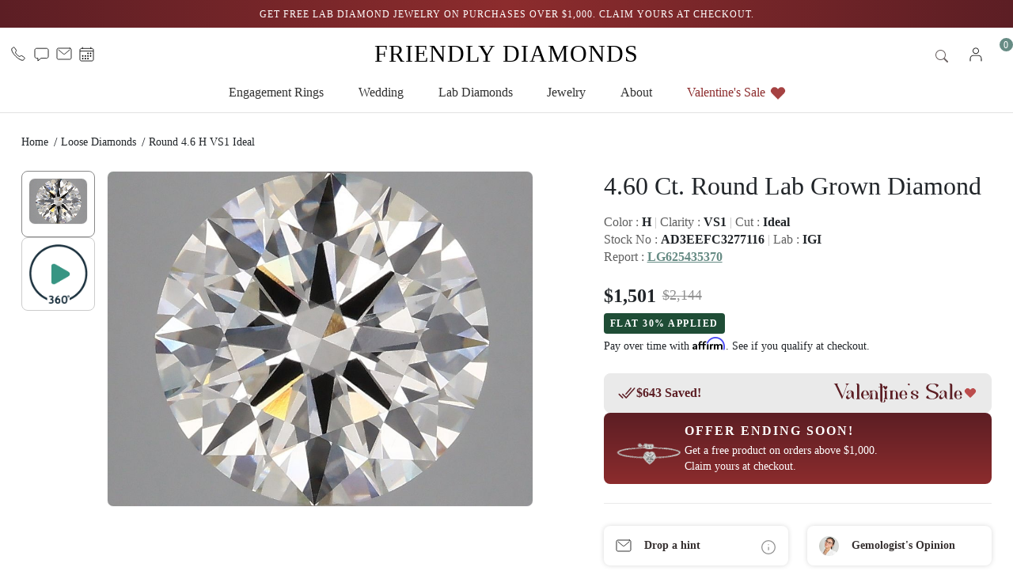

--- FILE ---
content_type: text/css; charset=utf-8
request_url: https://friendlydiamonds.com/_nuxt/FreeProductTerms.CF-sJiTf.css
body_size: -57
content:
p[data-v-015181cf]{color:#353535;font-size:14px;margin-bottom:0}.spinner[data-v-015181cf]{max-height:550px;min-height:500px}p span[data-v-015181cf]{display:block;font-size:14px;font-weight:600;margin-bottom:5px}.title_block[data-v-015181cf]{align-items:center;display:flex;justify-content:space-between}ul li[data-v-015181cf]{color:#353535!important;font-size:14px}h5[data-v-015181cf]{font-size:24px;text-align:center}.conditions[data-v-015181cf]{color:#606060;margin-bottom:8px}@media (max-width:767px){h5[data-v-015181cf]{font-size:20px}.spinner[data-v-015181cf]{max-height:650px;min-height:600px}p[data-v-015181cf],ul li[data-v-015181cf]{font-size:12px}}


--- FILE ---
content_type: text/css; charset=utf-8
request_url: https://friendlydiamonds.com/_nuxt/BasePrimary.CFD6h5Gs.css
body_size: -252
content:
button[data-v-56214f9a]{background-image:linear-gradient(to bottom,var(--green),#405955);border:none;color:#fff;font-size:14px!important;font-weight:600;height:44px;letter-spacing:1.5px;line-height:1;text-transform:uppercase;width:100%}.btn-primary[data-v-56214f9a],.btn-primary[data-v-56214f9a]:hover{align-items:center;border-color:var(--green);color:#fff;display:flex;height:45px;justify-content:center}


--- FILE ---
content_type: text/css; charset=utf-8
request_url: https://friendlydiamonds.com/_nuxt/TheHeader.B4sWFk9H.css
body_size: 4415
content:
.header-section h2[data-v-dba703e1]{font-size:22px;font-weight:400;letter-spacing:0;text-transform:capitalize}.header-section p[data-v-dba703e1]{color:#606060;font-size:16px;font-weight:400;letter-spacing:0}table[data-v-dba703e1]{border-radius:4px;table-layout:fixed;width:100%}table[data-v-dba703e1],thead[data-v-dba703e1],tr[data-v-dba703e1]{border:1px solid #eaeaea}th[data-v-dba703e1]{background:#668b841a 10%;border:1px solid #eaeaea;border-top-left-radius:4px;font-size:16px;font-weight:700;letter-spacing:2.5px;padding:12px 8px}.category-cell[data-v-dba703e1],th[data-v-dba703e1]{text-align:center;text-transform:uppercase}.category-cell[data-v-dba703e1]{color:#353535;letter-spacing:2px;padding:0}.category-cell[data-v-dba703e1],td[data-v-dba703e1]{font-size:14px;font-weight:400}td[data-v-dba703e1]{border:1px solid #f5f5f5;color:#606060;letter-spacing:0;padding:12px 0;text-align:center;text-transform:capitalize}@media (max-width:1024px){th[data-v-dba703e1]{font-size:16px}.category-cell[data-v-dba703e1]{font-size:14px}}@media (max-width:768px){.header-section h2[data-v-dba703e1]{font-size:18px}.header-section p[data-v-dba703e1],th[data-v-dba703e1]{font-size:14px}th[data-v-dba703e1]{padding:12px 10px}.category-cell[data-v-dba703e1]{font-size:12px;font-weight:400;letter-spacing:1px}td[data-v-dba703e1]{font-size:12px;padding:18px 4px}}.urgency_timer[data-v-a01fee38]{background:var(--sale-tertiary);color:#fff;cursor:pointer;font-size:14px;letter-spacing:1px;padding:8px;text-align:center;text-transform:uppercase}.urgency_timer[data-v-a01fee38],.urgency_timer .code[data-v-a01fee38]{font-weight:700}.urgency_timer .timer[data-v-a01fee38]{font-size:14px}.in_house[data-v-a01fee38]{background:#000;color:#fff;padding:10px;text-align:center}.uppercase[data-v-a01fee38]{text-decoration:underline}.top_bar[data-v-a01fee38]{align-items:center;color:#fff;display:flex;font-size:12px;justify-content:center;letter-spacing:1px;text-align:center}.top_bar[data-v-a01fee38],.top_bar_mod[data-v-a01fee38]{background:linear-gradient(180deg,#00203e,#00153e)}.top_bar_mod[data-v-a01fee38]{cursor:pointer;min-height:35px}.my-swiper[data-v-a01fee38]{align-items:center;display:flex;justify-content:center;min-height:35px}.top-bar-swiper[data-v-a01fee38]{background:var(--sale-gradient);cursor:pointer}.text-us a[data-v-a01fee38]{color:#fff}.top-bar-swiper .text-us[data-v-a01fee38]{color:#fff;font-size:12px;letter-spacing:1px;padding:0 12px;text-align:center}.top_bar .text-us[data-v-a01fee38],.top_bar a[data-v-a01fee38]{align-items:center;color:#fff;display:flex;height:100%;justify-content:center;width:100%}.text-us[data-v-a01fee38]{text-transform:uppercase}.black_friday_stripe[data-v-a01fee38]{align-items:center;background:#5c041d;color:#fff;cursor:pointer;display:flex;font-size:12px;justify-content:center;letter-spacing:1px;min-height:32px;text-align:center}.top_bar_mod br[data-v-a01fee38]{display:none}@media (max-width:1024px){.top_bar .text-us[data-v-a01fee38],.top_bar a[data-v-a01fee38]{width:auto}}@media (max-width:767px){.top_bar[data-v-a01fee38]{padding:5px}.top_bar_mod br[data-v-a01fee38]{display:block}.top-bar-swiper[data-v-a01fee38]{max-height:45px}.my-swiper[data-v-a01fee38],.top_bar_mod[data-v-a01fee38]{min-height:45px}.urgency_timer[data-v-a01fee38],.urgency_timer .timer[data-v-a01fee38]{font-size:12px;letter-spacing:1px;min-height:52px}}.tooltip_box[data-v-d060cff6]{position:relative}.tooltip_box .tooltiptext[data-v-d060cff6]{background-color:#000;border-radius:6px;color:#fff;display:none;font-size:13px;font-weight:600;left:50%;padding:1px 8px;position:absolute;text-align:center;top:-22px;transform:translate(-50%);width:-moz-max-content;width:max-content;z-index:1}.tooltip_box:hover .tooltiptext[data-v-d060cff6]{display:block}.contact_box[data-v-d060cff6]{align-items:center;display:flex;width:33.33%}.chat_box[data-v-d060cff6],.contact_box a[data-v-d060cff6]{align-items:center;color:#000;cursor:pointer;display:flex;margin-right:14px}.chat_box span[data-v-d060cff6],.contact_box a span[data-v-d060cff6]{cursor:pointer;font-size:16px;font-weight:500;letter-spacing:.5px;margin-left:5px}@media (max-width:1300px){.chat_box[data-v-d060cff6],.contact_box a[data-v-d060cff6]{margin-right:8px}}@media (max-width:1380px){.chat_box span[data-v-d060cff6],.contact_box a span[data-v-d060cff6]:nth-child(2){display:none}}@media (max-width:1024px){.contact_box[data-v-d060cff6]{width:25%}.hambuger[data-v-d060cff6]{margin-top:-10px;position:relative;z-index:99}.chat_box[data-v-d060cff6],.contact_box a[data-v-d060cff6]{display:none}}@media (max-width:767px){.contact_box[data-v-d060cff6]{width:20%}}.logo_box[data-v-5f746c19]{align-items:center;display:flex;justify-content:center;width:33.33%}.logo_box a[data-v-5f746c19]{color:#000;display:block;font-size:30px;letter-spacing:normal;letter-spacing:1px;line-height:1.2;text-transform:uppercase}.logo_box a[data-v-5f746c19]:focus,.logo_box a[data-v-5f746c19]:hover{text-decoration:none}@media (max-width:1024px){.logo_box[data-v-5f746c19]{width:50%}.logo_box a[data-v-5f746c19]{font-size:24px}}@media (max-width:767px){.logo_box[data-v-5f746c19]{width:60%}.logo_box a[data-v-5f746c19]{font-size:18px}}.my_account[data-v-a9647179]{position:relative}.toggle_user[data-v-a9647179]{cursor:pointer}.user_drop_down[data-v-a9647179]{background:#fff;border-radius:8px;box-shadow:0 4px 50px #0000001a;position:absolute;right:-60px;top:100%;width:340px;z-index:999;z-index:9999999}.user_drop_down.user_drop_down_mod[data-v-a9647179]{width:200px}.toggle_user a[data-v-a9647179]{color:#000}.close_user[data-v-a9647179]{align-items:center;display:flex;justify-content:flex-end}.close_user span[data-v-a9647179]{cursor:pointer}.title[data-v-a9647179]{color:#212529;font-size:20px}.user_drop_down ul[data-v-a9647179]{align-items:center;display:flex;flex-wrap:wrap;justify-content:flex-start;padding:0}.user_drop_down ul li[data-v-a9647179]{border:none;cursor:pointer;font-size:14px;font-weight:600;list-style:none;margin-left:0!important;padding:5px 0;text-transform:capitalize;width:100%}h3[data-v-a9647179]{font-size:20px}.title_close[data-v-a9647179]{border-bottom:1px solid #e2e2e2}.logged_in[data-v-a9647179],.login_block[data-v-a9647179],.title_close[data-v-a9647179]{padding:19px 25px}.register[data-v-a9647179]{border-top:1px solid #e2e2e2;margin:0 30px 19px;padding-top:10px}.register p[data-v-a9647179]{color:#212529}.register a[data-v-a9647179],.register p[data-v-a9647179]{font-size:14px;text-align:center}.register a[data-v-a9647179]{border:1px solid #000;border-radius:4px;color:#000;display:inline-block;font-weight:600;margin:0 auto;padding:11px 25px;text-transform:uppercase;width:100%}.user_drop_down[data-v-a9647179]{display:none}.my_account:hover .user_drop_down[data-v-a9647179]{display:block}@media (max-width:1800px){.user_drop_down[data-v-a9647179]{right:-40px}}.arrow_eng .svg-head[data-v-d4288611]{height:13px;margin:0 10px;width:12px}.avail_status p[data-v-c7b944a8]{color:red;font-size:12px;font-weight:600}.avail_status p span[data-v-c7b944a8]{cursor:pointer;text-decoration:underline}.row.sizes_box[data-v-c7b944a8]{margin-top:2%}.price_tag[data-v-c7b944a8]{font-weight:700;line-height:1.7}.price_tag[data-v-c7b944a8],.product_name h4[data-v-c7b944a8]{color:#353535;font-size:14px}.product_name h4[data-v-c7b944a8]{cursor:pointer;font-weight:400}.pdp_mrp_box[data-v-c7b944a8]{color:#909090;font-size:12px;font-weight:400;text-decoration:line-through}.clic[data-v-c7b944a8],.remove_item[data-v-c7b944a8]{cursor:pointer}.remove_item[data-v-c7b944a8]{display:inline-block}.default-icon[data-v-c7b944a8]{display:block}.hover-icon[data-v-c7b944a8],.remove_item:hover .default-icon[data-v-c7b944a8]{display:none}.remove_item:hover .hover-icon[data-v-c7b944a8]{display:block}.appraisal_title[data-v-c7b944a8]{color:#606060;margin:8px 0}.appraisal_title h4[data-v-c7b944a8]{font-size:14px}.price_product[data-v-c7b944a8]{align-items:center;display:flex;justify-content:space-between}.offer[data-v-c7b944a8]{color:#668b84;font-size:16px;font-style:italic;margin:8px 0 0}@media (max-width:767px){.col-8[data-v-c7b944a8]{padding-left:0}.offer[data-v-c7b944a8]{font-size:14px}}.avail_status p[data-v-523ef895]{color:red;font-size:12px;font-weight:600}.avail_status p span[data-v-523ef895]{cursor:pointer;text-decoration:underline}.appraisal_title h4[data-v-523ef895]{color:#606060}.price_product[data-v-523ef895]{align-items:center;display:flex;justify-content:space-between}.price_tag[data-v-523ef895]{font-weight:700;line-height:1.7}.price_tag[data-v-523ef895],.product_name h4[data-v-523ef895]{color:#353535;font-size:14px}.product_name h4[data-v-523ef895]{cursor:pointer;font-weight:400}.pdp_mrp_box[data-v-523ef895]{color:#909090;font-size:12px;font-weight:400;text-decoration:line-through}.click[data-v-523ef895],.remove_item[data-v-523ef895]{cursor:pointer}.remove_item[data-v-523ef895]{display:inline-block}.default-icon[data-v-523ef895]{display:block}.hover-icon[data-v-523ef895],.remove_item:hover .default-icon[data-v-523ef895]{display:none}.remove_item:hover .hover-icon[data-v-523ef895]{display:block}.appraisal_title[data-v-523ef895]{color:#606060;margin:8px 0}.appraisal_title h4[data-v-523ef895]{font-size:14px}.offer[data-v-523ef895]{color:#668b84;font-size:16px;font-style:italic;margin:8px 0 0}@media (max-width:767px){.col-8[data-v-523ef895]{padding-left:0}.offer[data-v-523ef895]{font-size:14px}}.product_name h4[data-v-e0da4123],.product_name p[data-v-e0da4123]{text-transform:capitalize}.product_name h4[data-v-e0da4123]{color:#353535;cursor:pointer;font-size:14px;font-weight:400}.price_product[data-v-e0da4123]{align-items:center;display:flex;justify-content:space-between}.price_tag[data-v-e0da4123]{color:#353535;font-size:14px;font-weight:700;line-height:1.7}.pdp_mrp_box[data-v-e0da4123]{color:#909090;font-size:12px;font-weight:400;text-decoration:line-through}.click[data-v-e0da4123],.remove_item[data-v-e0da4123]{cursor:pointer}.remove_item[data-v-e0da4123]{display:inline-block}.default-icon[data-v-e0da4123]{display:block}.hover-icon[data-v-e0da4123],.remove_item:hover .default-icon[data-v-e0da4123]{display:none}.remove_item:hover .hover-icon[data-v-e0da4123]{display:block}.appr_price_right[data-v-e0da4123]{font-size:16px;font-weight:700}.remove_item[data-v-e0da4123]{cursor:pointer}.edit[data-v-e0da4123]{text-decoration:underline}.sizes_box input.invalid[data-v-e0da4123]{border:1px solid red}.edit_remove[data-v-e0da4123]{color:#6a6161;cursor:pointer;font-size:14px;font-weight:500}.avail_status p[data-v-e0da4123]{color:red;font-size:14px;font-weight:600}.avail_status p span[data-v-e0da4123]{cursor:pointer;text-decoration:underline}.appraisal_title[data-v-e0da4123]{color:#606060;margin:8px 0}.appraisal_title h4[data-v-e0da4123]{font-size:14px}.row.sizes_box[data-v-e0da4123]{margin-top:2%}.sizes_box label[data-v-e0da4123]{color:#363030;display:block;font-size:14px;font-weight:600}.sizes_box input[data-v-e0da4123]{font-weight:500;height:45px;outline:none;padding:0 10px;width:100%}.offer[data-v-e0da4123]{color:#668b84;font-size:16px;font-style:italic;margin:8px 0 0}@media (max-width:992px){.appr_price_left[data-v-e0da4123]{width:70%}.appr_price_right[data-v-e0da4123]{width:30%}}@media (max-width:767px){.col-8[data-v-e0da4123]{padding-left:0}.edit_remove[data-v-e0da4123]{color:#6a6161;font-size:14px;font-weight:500}.mob_ctas[data-v-e0da4123]{color:var(--green);font-size:14px;font-weight:600}.mob_ctas .edit[data-v-e0da4123]{margin-bottom:5px}.offer[data-v-e0da4123]{font-size:14px}}.edit[data-v-4cfd113d]{text-decoration:underline}.price_product[data-v-4cfd113d]{align-items:center;display:flex;justify-content:space-between}.pdp_mrp_box[data-v-4cfd113d]{color:#909090;font-size:12px;font-weight:400;text-decoration:line-through}.sizes_box input.invalid[data-v-4cfd113d]{border:1px solid red}.clic[data-v-4cfd113d],.remove_item[data-v-4cfd113d]{cursor:pointer}.remove_item[data-v-4cfd113d]{display:inline-block}.default-icon[data-v-4cfd113d]{display:block}.hover-icon[data-v-4cfd113d],.remove_item:hover .default-icon[data-v-4cfd113d]{display:none}.remove_item:hover .hover-icon[data-v-4cfd113d]{display:block}.edit_remove[data-v-4cfd113d]{color:#6a6161;cursor:pointer;font-size:14px;font-weight:500}.avail_status p[data-v-4cfd113d]{color:red;font-size:12px;font-weight:600}.appraisal_title[data-v-4cfd113d]{color:#606060;margin:8px 0}.avail_status p span[data-v-4cfd113d]{cursor:pointer;text-decoration:underline}.row.sizes_box[data-v-4cfd113d]{margin-top:2%}.sizes_box label[data-v-4cfd113d]{color:#363030;display:block;font-size:14px;font-weight:600}.sizes_box input[data-v-4cfd113d]{font-size:16px;font-weight:500;height:45px;outline:none;padding:0 10px;width:100%}.offer[data-v-4cfd113d]{color:#668b84;font-size:16px;font-style:italic;margin:8px 0 0}.appraisal_title h4[data-v-4cfd113d]{font-size:14px}.price_tag[data-v-4cfd113d]{font-weight:700;line-height:1.7}.price_tag[data-v-4cfd113d],.product_name h4[data-v-4cfd113d]{color:#353535;font-size:14px}.product_name h4[data-v-4cfd113d]{cursor:pointer;font-weight:400;text-transform:capitalize}.apprasial_box label[data-v-4cfd113d]{color:#000;font-size:18px;font-weight:600}@media (max-width:992px){.appr_price_left[data-v-4cfd113d]{width:70%}.appr_price_right[data-v-4cfd113d]{width:30%}}@media (max-width:767px){.col-8[data-v-4cfd113d]{padding-left:0}.edit_remove[data-v-4cfd113d]{color:#6a6161;font-size:14px;font-weight:500}.mob_ctas[data-v-4cfd113d]{color:var(--green);font-size:14px;font-weight:600}.mob_ctas .edit[data-v-4cfd113d]{margin-bottom:5px}.apprasial_box label[data-v-4cfd113d],.offer[data-v-4cfd113d],.price_tag[data-v-4cfd113d]{font-size:14px}}.avail_status p[data-v-d38c7c72]{color:red;font-size:12px;font-weight:600}.avail_status p span[data-v-d38c7c72]{cursor:pointer;text-decoration:underline}.row.sizes_box[data-v-d38c7c72]{margin-top:2%}.price_tag[data-v-d38c7c72]{font-weight:700;line-height:1.7}.price_tag[data-v-d38c7c72],.product_name h4[data-v-d38c7c72]{color:#353535;font-size:14px}.product_name h4[data-v-d38c7c72]{cursor:pointer;font-weight:400}.clic[data-v-d38c7c72],.remove_item[data-v-d38c7c72]{cursor:pointer}.remove_item[data-v-d38c7c72]{display:inline-block}.default-icon[data-v-d38c7c72]{display:block}.hover-icon[data-v-d38c7c72],.remove_item:hover .default-icon[data-v-d38c7c72]{display:none}.remove_item:hover .hover-icon[data-v-d38c7c72]{display:block}.appraisal_title[data-v-d38c7c72]{color:#606060;margin:8px 0}.appraisal_title h4[data-v-d38c7c72]{font-size:14px}.price_product[data-v-d38c7c72]{align-items:center;display:flex;justify-content:space-between}.offer[data-v-d38c7c72]{color:#668b84;font-size:16px;font-style:italic;margin:8px 0 0}@media (max-width:767px){.col-8[data-v-d38c7c72]{padding-left:0}.offer[data-v-d38c7c72]{font-size:14px}}.product_block[data-v-8dbd0b52]{padding:12px}.row.sizes_box[data-v-8dbd0b52]{margin-top:2%}.congrats[data-v-8dbd0b52]{font-size:14px;font-style:italic;font-weight:500;line-height:19px;text-align:center}.congrats[data-v-8dbd0b52],.free_product_name[data-v-8dbd0b52]{color:#405955}.free_product_name h4[data-v-8dbd0b52]{font-size:14px;font-weight:600}.remove_item[data-v-8dbd0b52]{cursor:pointer}.free_tag[data-v-8dbd0b52]{color:#405955;font-size:14px;font-weight:700;text-transform:uppercase}@media (max-width:767px){.col-8[data-v-8dbd0b52]{padding-left:0}}.title_block[data-v-daf71d53]{align-items:center;background:#f5f5f5;border:1px solid #668b8426;cursor:pointer;display:flex;justify-content:space-between;padding:8px 16px}.title_block h4[data-v-daf71d53]{font-size:16px;font-weight:400}.offer_box[data-v-daf71d53]{background:#fff;border-bottom:1px solid #c4c4c4;padding:16px}.offer_one[data-v-daf71d53]{background-image:linear-gradient(180deg,#5c1e24 0,#8c2c2d);border-radius:4px;padding:8px 16px}.offer_one.bfsale[data-v-daf71d53]{background:#eaeaea;font-weight:400}.offer_one+.offer_one[data-v-daf71d53]{margin-top:16px}.img_block[data-v-daf71d53]{border-radius:4px}.coupon_copy[data-v-daf71d53]{cursor:pointer;position:relative}.copied[data-v-daf71d53]{color:#606060;font-size:12px;position:absolute;right:0;top:25px}.col-8[data-v-daf71d53]{padding-left:0}.newText[data-v-daf71d53]{color:#405955;font-size:32px}.text.coupon[data-v-daf71d53]{padding:0 16px}.text .timer[data-v-daf71d53]{font-weight:400}.text p[data-v-daf71d53]{color:#fff;font-size:14px;text-align:left}.bfsale .text p[data-v-daf71d53]{color:#5c1e24}.text span[data-v-daf71d53]{font-size:14px}.text-grey[data-v-daf71d53]{color:#606060}.text-grey-bold[data-v-daf71d53]{color:#c4c4c4}@media (max-width:767px){.col-8[data-v-daf71d53]{padding-left:0}.title_block h4[data-v-daf71d53]{font-size:16px}.text.coupon[data-v-daf71d53]{padding:0 8px}.newText[data-v-daf71d53]{color:#405955;font-size:30px}}.accordion-enter-active[data-v-daf71d53],.accordion-leave-active[data-v-daf71d53]{overflow:hidden;transition:height .3s ease-in-out}.accordion[data-v-daf71d53]{transition:.4s}.accordion-enter[data-v-daf71d53],.accordion-leave-to[data-v-daf71d53]{height:0;transition:.6s ease-in-out}section.quick_cart[data-v-2020944e]{max-height:calc(100vh - 138px);overflow:auto;scrollbar-width:none}section.quick_cart.expanded[data-v-2020944e]{overflow:auto}.produ_block[data-v-2020944e]{margin-bottom:30%}.shopping_bag_head[data-v-2020944e]{background:#fff;border-bottom:1px solid #eaeaea;border-top-left-radius:8px;justify-content:space-between;padding:16px 12px;position:sticky;top:0;z-index:10}.loader[data-v-2020944e],.shopping_bag_head[data-v-2020944e]{align-items:center;display:flex}.loader[data-v-2020944e]{height:70vh;justify-content:center}.shopping_bag_head h2[data-v-2020944e]{color:#212529;font-size:20px}.shopping_bag_head span[data-v-2020944e]{color:#606060;font-size:16px}.tax[data-v-2020944e]{color:#909090;font-size:12px;margin-bottom:12px}.avail_status p[data-v-2020944e]{color:red;font-size:12px;font-weight:600}.product_divided[data-v-2020944e]{background:#f5f5f5;padding:12px}.product_divided h3[data-v-2020944e]{font-size:18px;font-weight:400}.icon[data-v-2020944e]{padding-left:12px;padding-right:12px}.sub_total_cart[data-v-2020944e]{background:#fff;border-bottom-left-radius:8px;bottom:0;box-shadow:0 -4px 8px #0000001a;max-width:400px;min-width:400px;position:fixed}.quick_coupon_block[data-v-2020944e]{margin:16px;transition:margin .3s ease}.total_cart_block[data-v-2020944e]{margin:16px}.checkicon[data-v-2020944e]{margin-right:10px}svg.svg-head.checkicon[data-v-2020944e]{height:17px;width:20px}.divider-wrapper[data-v-2020944e]{margin:0}.divider[data-v-2020944e]{border:none;border-top:1px solid #c4c4c4;margin:5px 0}.sub_total p[data-v-2020944e]{font-size:18px;font-weight:500}.product_divided span[data-v-2020944e]{color:#606060;font-size:12px;font-weight:400}.product_block[data-v-2020944e]{border-bottom:1px solid #eaeaea;padding:12px}.sub_total[data-v-2020944e]{justify-content:space-between;margin-bottom:4px}.sub_total[data-v-2020944e],.view_check_button[data-v-2020944e]{align-items:center;display:flex}.view_check_button[data-v-2020944e]{gap:12px}.button-base[data-v-2020944e]{align-items:center;cursor:pointer;display:flex;font-size:14px!important;font-weight:600;justify-content:center;letter-spacing:1.5px;line-height:1;max-height:45px;min-height:45px;padding:8px 14px;text-align:center}.icon svg[data-v-2020944e]{height:25px;transform:scale(1.1)}.largesvg[data-v-2020944e]{cursor:pointer;height:23px;transform:scale(1.2)}.view_bag[data-v-2020944e]{background:#fff!important;border:1.5px solid #212529;border-radius:4px;color:#212529;font-size:14px;letter-spacing:1.5px;max-width:149px;min-width:149px;text-align:center}.checkout[data-v-2020944e],.view_bag[data-v-2020944e]{text-transform:uppercase}.checkout[data-v-2020944e]{background:var(--green)!important;border:none;border-radius:4px;color:#fff;max-width:200px;min-width:200px}[data-v-2020944e]::-webkit-scrollbar{height:3px;width:5px}[data-v-2020944e]::-webkit-scrollbar-track{background:#f5f5f5}[data-v-2020944e]::-webkit-scrollbar-thumb,[data-v-2020944e]::-webkit-scrollbar-thumb:hover{background:#c4c4c4}.fade-enter-active[data-v-2020944e]{transition:opacity .15s ease-out}.fade-leave-active[data-v-2020944e]{transition:opacity .12s ease-in}.fade-enter-from[data-v-2020944e],.fade-leave-to[data-v-2020944e]{opacity:0}.fade-enter-to[data-v-2020944e],.fade-leave-from[data-v-2020944e]{opacity:1}@media (max-width:767px){.quick_cart[data-v-2020944e]{max-height:calc(100vh - 178px);overflow:auto}.quick_cart.expanded[data-v-2020944e]{max-height:calc(100vh - 230px);overflow:auto}.quick_coupon_block[data-v-2020944e]{margin:12px 16px}.total_cart_block[data-v-2020944e]{margin:16px}.quick-cart-wrapper[data-v-2020944e],.sub_total_cart[data-v-2020944e]{max-width:350px;min-width:350px}.checkout[data-v-2020944e],.view_bag[data-v-2020944e]{max-width:150px;min-width:150px}}.hamburger_block[data-v-16aca55c]{border-bottom:1px solid #eaeaea}.hamburger_flex[data-v-16aca55c]{padding:18px}.hamburger_flex[data-v-16aca55c],.logo_box[data-v-16aca55c]{align-items:center;display:flex}.logo_box p[data-v-16aca55c]{font-size:18px;margin-left:5px;text-transform:uppercase}.hamburger_box[data-v-16aca55c]{align-items:flex-start;display:flex;height:24px;margin-right:20px}.sign_block[data-v-16aca55c]{border-top:1px solid #eaeaea;justify-content:space-between;margin:0 20px;padding:15px 0}.currency_box[data-v-16aca55c],.sign_block[data-v-16aca55c]{align-items:center;display:flex}.currency_box p[data-v-16aca55c]{margin-right:8px}.currency_box p[data-v-16aca55c],.sign_box a[data-v-16aca55c]{color:#303030;font-size:14px;font-weight:600}.inner_menu[data-v-b119fc7a]{padding:2% 0 0}.inner-hr[data-v-b119fc7a]{color:1px solid #eaeaea;display:block}.inner-hr[data-v-b119fc7a],.quiz-line[data-v-b119fc7a]{margin:0 auto;max-width:1124px;width:100%}.quiz-line[data-v-b119fc7a]{align-items:center;cursor:pointer;display:flex;justify-content:center;padding-bottom:30px}.quiz-line p[data-v-b119fc7a]{color:#668b84;font-size:12px;font-weight:500;letter-spacing:1px;line-height:18px;text-align:center;text-transform:uppercase}.landing_link .inner_menu_box[data-v-b119fc7a]{padding:10px 0!important}.main_menu_block ul li a[data-v-b119fc7a]{color:#303030;display:inline-block;font-size:16px;font-weight:500;line-height:1.25;text-transform:capitalize}.inner_menu_box .menu_card[data-v-b119fc7a]{border-top:none}.menu_ordered[data-v-b119fc7a]{display:flex;flex-direction:column;margin-top:10px}.menu_card .menu_ordered .quiz_nav[data-v-b119fc7a]{display:none}@media (max-width:1024px){.inner_menu_box .menu_card[data-v-b119fc7a]{margin-bottom:8px!important}.inner-hr[data-v-b119fc7a],.quiz-line[data-v-b119fc7a]{display:none}.menu_card .menu_ordered .quiz_nav[data-v-b119fc7a]{display:block}}.landing_link .inner_menu_box[data-v-732f704b]{padding:10px 0!important}.main_menu_block ul li a[data-v-732f704b]{color:#303030;display:inline-block;font-size:16px;font-weight:500;line-height:1.25;text-transform:capitalize}.inner_menu_box .menu_card[data-v-732f704b]{border-top:none}.menu_ordered[data-v-732f704b]{display:flex;flex-direction:column;margin-top:10px}.inner_menu[data-v-cef8497a]{padding:2% 0 0}.inner-hr[data-v-cef8497a]{color:1px solid #eaeaea;display:block}.inner-hr[data-v-cef8497a],.quiz-line[data-v-cef8497a]{margin:0 auto;max-width:1124px;width:100%}.quiz-line[data-v-cef8497a]{align-items:center;cursor:pointer;display:flex;justify-content:center;padding-bottom:30px}.quiz-line p[data-v-cef8497a]{color:#668b84;font-size:12px;font-weight:500;letter-spacing:1px;line-height:18px;text-align:center;text-transform:uppercase}.landing_link .inner_menu_box[data-v-cef8497a]{padding:10px 0!important}.main_menu_block ul li a[data-v-cef8497a]{color:#303030;display:inline-block;font-size:16px;font-weight:500;line-height:1.25;text-transform:capitalize}.inner_menu_box .menu_card[data-v-cef8497a]{border-top:none}.menu_ordered[data-v-cef8497a]{display:flex;flex-direction:column;margin-top:10px}.menu_ordered .quiz_nav[data-v-cef8497a]{display:none}@media (max-width:1024px){.inner-hr[data-v-cef8497a],.quiz-line[data-v-cef8497a]{display:none}.menu_card .menu_ordered .quiz_nav[data-v-cef8497a]{display:block}}.landing_link .inner_menu_box[data-v-9226859c]{padding:10px 0!important}.main_menu_block ul li a span.labell[data-v-9226859c]{background-image:linear-gradient(180deg,#051a13,#06402d);border-radius:2px;color:#fff;font-size:12px;font-weight:600;letter-spacing:1px;margin-left:10px;padding:3px 5px}.main_menu_block ul li a[data-v-9226859c]{color:#303030;display:inline-block;font-size:16px;font-weight:500;line-height:1.25;text-transform:capitalize}.inner_menu_box .menu_card[data-v-9226859c]{border-top:none}.menu_ordered[data-v-9226859c]{display:flex;flex-direction:column;margin-top:10px}.landing_link .inner_menu_box[data-v-0df72ea4]{padding:10px 0!important}.main_menu_block ul li a[data-v-0df72ea4]{color:#303030;display:inline-block;font-size:16px;font-weight:500;line-height:1.25;text-transform:capitalize}.inner_menu_box .menu_card[data-v-0df72ea4]{border-top:none}.menu_ordered[data-v-0df72ea4]{display:flex;flex-direction:column;margin-top:10px}.hover_cta[data-v-56a24d32]{position:relative}.link-container[data-v-56a24d32]{align-items:center;display:flex;justify-content:flex-start}.a.hover_cta.link[data-v-56a24d32],.link[data-v-56a24d32]{color:var(--sale-tertiary)}.sale-gif[data-v-56a24d32]{padding-bottom:5px}@media (max-width:1024px){.link[data-v-56a24d32]{font-size:14px!important;font-weight:800!important;letter-spacing:1.3px;padding-left:0!important;padding-top:15px;text-transform:uppercase!important}.sale-gif[data-v-56a24d32]{padding-bottom:2px}}@media (max-width:1024px){.chat_box[data-v-e26040b0],a[data-v-e26040b0]{align-items:center;color:#000;display:flex;font-size:14px;font-weight:600;letter-spacing:1.3px;margin:19.5px 0;padding:0;text-transform:uppercase}.cont_box[data-v-e26040b0]{padding:0 20px 20px}}.quick-cart-overlay-mix[data-v-6167af6b]{background:#0000007a;height:100%;left:0;opacity:0;position:fixed;top:0;visibility:hidden;width:100%;z-index:9999}.quick-cart-overlay-mix.visible[data-v-6167af6b]{opacity:1;visibility:visible}.quick-cart-wrapper[data-v-6167af6b]{background:#fff;border-bottom-left-radius:8px;border-top-left-radius:8px;height:100vh;max-height:100vh;max-width:100%;overflow-x:hidden;overflow-y:auto;position:fixed;right:0;top:0;width:400px;z-index:9999}.cart-wrapper-enter-active[data-v-6167af6b],.cart-wrapper-leave-active[data-v-6167af6b],.quick-cart-wrapper[data-v-6167af6b]{transition:transform .5s ease}.cart-wrapper-enter-from[data-v-6167af6b]{transform:translate(100%)}.cart-wrapper-enter-to[data-v-6167af6b]{transform:translate(0)}.cart-wrapper-leave-to[data-v-6167af6b]{transform:translate(100%)}@media (max-width:767px){.quick-cart-wrapper[data-v-6167af6b]{max-width:350px}}


--- FILE ---
content_type: text/css; charset=utf-8
request_url: https://friendlydiamonds.com/_nuxt/cart.CvylzCqs.css
body_size: 13087
content:
.sign_in_box[data-v-280b9571]{cursor:pointer}.address_list[data-v-280b9571]{border-bottom:1px solid #c4c4c4}.my_detail p[data-v-280b9571]{color:#6a6161;font-size:16px;font-weight:500}.my_detail h3[data-v-280b9571]{font-size:28px}.my_detail span[data-v-280b9571]{font-size:14px;font-weight:500;letter-spacing:1px;text-decoration:underline;text-transform:uppercase}.my_detail a[data-v-280b9571]{color:#70c099}.address_list p[data-v-280b9571]{color:#606060}.address_list p b[data-v-280b9571]{text-transform:c}@media (max-width:767px){.my_detail h3[data-v-280b9571]{font-size:24px}}.fade-enter-active[data-v-280b9571],.fade-leave-active[data-v-280b9571]{transition:opacity .2s ease-in-out}.fade-enter-from[data-v-280b9571],.fade-leave-to[data-v-280b9571]{opacity:0}.fade-enter-to[data-v-280b9571],.fade-leave-from[data-v-280b9571]{opacity:1}.fb-btn{background-color:transparent;border:none!important;padding:0}.fb-btn svg{display:none}button[data-v-aa4d9ffb],input[data-v-aa4d9ffb]{border-radius:4px}.user_block[data-v-aa4d9ffb]{margin-top:6%}span.error[data-v-aa4d9ffb]{color:#ff0000ef}a[data-v-aa4d9ffb]{color:#70c099;font-size:14px}h1.title[data-v-aa4d9ffb]{font-family:NY600;font-size:52px;line-height:normal}.select_block_mod label[data-v-aa4d9ffb]{color:#363030;display:block;font-size:14px;font-weight:600}.select_block_mod input[data-v-aa4d9ffb]{font-size:16px;font-weight:500;height:45px;outline:none;padding:0 10px;width:100%}.title_box[data-v-aa4d9ffb]{border-bottom:1px solid #e2e2e2;margin-bottom:6%;padding-bottom:3%}button[data-v-aa4d9ffb]{background:var(--green)!important;border:none;color:#fff;font-size:14px!important;font-weight:600;letter-spacing:.5px;line-height:1;min-height:46px;text-transform:uppercase;width:100%}.social-btns[data-v-aa4d9ffb]{flex-direction:column;margin-top:16px}.auth-btn[data-v-aa4d9ffb],.social-btns[data-v-aa4d9ffb]{display:flex;justify-content:center}.auth-btn[data-v-aa4d9ffb]{align-items:center;background:transparent!important;border:1px solid #909090;color:#363030}.google-auth-btn[data-v-aa4d9ffb]{margin-bottom:12px}.auth-btn span[data-v-aa4d9ffb]{color:#363030;font-size:13px;letter-spacing:1px}.auth-btn[data-v-aa4d9ffb]:hover{background:#f0f3f3!important}.social-or[data-v-aa4d9ffb]{color:#363030}@media (max-width:767px){h1.title[data-v-aa4d9ffb]{font-size:30px}.register_cta[data-v-aa4d9ffb]{text-align:left}}.my_detail p[data-v-05e89baa]{color:#6a6161;font-size:14px;font-weight:500}.my_detail h3[data-v-05e89baa]{font-size:28px}.sign_in_box[data-v-05e89baa]{cursor:pointer}.my_detail span[data-v-05e89baa]{color:var(--green);font-size:14px;font-weight:500;letter-spacing:1px;text-decoration:underline;text-transform:uppercase}.my_detail a[data-v-05e89baa]{color:#70c099}@media (max-width:767px){.my_detail h3[data-v-05e89baa]{font-size:24px}}.fade-enter-active[data-v-597dafc7]{transition:opacity .5s ease-in-out}.extra_bg[data-v-597dafc7]{background:#668b841a;border-radius:6px;padding:10px 15px}.fade-enter[data-v-597dafc7],.fade-leave-to[data-v-597dafc7]{opacity:0}.select_block_mod label[data-v-597dafc7]{color:#353535;display:block;font-size:14px;font-weight:600}.select_block_mod input[data-v-597dafc7]{font-size:16px;font-weight:500;height:44px;outline:none;padding:0 10px;width:100%}.price_block .green[data-v-3279a66b]{color:#668b84}.price_block span[data-v-3279a66b]{color:#353535;font-size:16px;font-weight:600}.drop-box.mod[data-v-3279a66b]{margin-bottom:10px}.toggler[data-v-3279a66b]{cursor:pointer}@media (max-width:992px){.drop-box.mod[data-v-3279a66b]{margin-bottom:12px}.price_block span[data-v-3279a66b],.total_price h3[data-v-3279a66b]{font-size:14px}.hr.price_border.for_mobile hr[data-v-3279a66b]{border:1px dashed #c4c4c4}}@media (max-width:767px){.drop-box.mod[data-v-3279a66b]{margin-bottom:8px}.cart_total[data-v-3279a66b]{z-index:5}.price_block .font_mod span[data-v-3279a66b]{color:#212529;font-size:14px;font-weight:500;letter-spacing:0}.summary_title p[data-v-3279a66b]{font-size:22px;font-weight:400;letter-spacing:0;text-transform:capitalize}hr.for_mobile[data-v-3279a66b]{border:1px solid #c4c4c4;margin:12px -16px}}.accordion-enter-active[data-v-3279a66b],.accordion-leave-active[data-v-3279a66b]{overflow:hidden;transition:height .3s ease}@font-face{font-family:Lato;src:local("Lato Light Italic"),url(../_fonts/jFYfrKYgZL62GeIUax2sQ7xAb2frJhlwtR_cmupeeao-HbYGU7qECiyc2jWBEYzY3LMJrt2_TRaY0_zxJV4TtHw.woff2) format(woff2);font-display:swap;unicode-range:U+0100-02BA,U+02BD-02C5,U+02C7-02CC,U+02CE-02D7,U+02DD-02FF,U+0304,U+0308,U+0329,U+1D00-1DBF,U+1E00-1E9F,U+1EF2-1EFF,U+2020,U+20A0-20AB,U+20AD-20C0,U+2113,U+2C60-2C7F,U+A720-A7FF;font-weight:300;font-style:italic}@font-face{font-family:Lato;src:local("Lato Light Italic"),url(../_fonts/oyFQGbCFkju9FckFPObkqxDcFKf0JeGhwtPlKtwd48E-udOeagFTsisrOTTFrBCxplEVAUnc_cENNlpL6fKej5A.woff2) format(woff2);font-display:swap;unicode-range:U+0000-00FF,U+0131,U+0152-0153,U+02BB-02BC,U+02C6,U+02DA,U+02DC,U+0304,U+0308,U+0329,U+2000-206F,U+20AC,U+2122,U+2191,U+2193,U+2212,U+2215,U+FEFF,U+FFFD;font-weight:300;font-style:italic}@font-face{font-family:Lato;src:local("Lato Regular Italic"),local("Lato Italic"),url(../_fonts/Y65JE-m-64Ddfu32440hFKPXMKdUKvqYpXMThD5n0DM-4q6BPKscA6hlax51GpZJ9gtKDmRwauO45eRqmYhiV10.woff2) format(woff2);font-display:swap;unicode-range:U+0100-02BA,U+02BD-02C5,U+02C7-02CC,U+02CE-02D7,U+02DD-02FF,U+0304,U+0308,U+0329,U+1D00-1DBF,U+1E00-1E9F,U+1EF2-1EFF,U+2020,U+20A0-20AB,U+20AD-20C0,U+2113,U+2C60-2C7F,U+A720-A7FF;font-weight:400;font-style:italic}@font-face{font-family:Lato;src:local("Lato Regular Italic"),local("Lato Italic"),url(../_fonts/PQ9OFvrEk2UMfJ9hSDMsx-iQhVbCbeWPD_wbDE2FatM-e_HmjYUN_Xnq5pXwtKGHU8POlIsAJgI7erz-ZqwTlJU.woff2) format(woff2);font-display:swap;unicode-range:U+0000-00FF,U+0131,U+0152-0153,U+02BB-02BC,U+02C6,U+02DA,U+02DC,U+0304,U+0308,U+0329,U+2000-206F,U+20AC,U+2122,U+2191,U+2193,U+2212,U+2215,U+FEFF,U+FFFD;font-weight:400;font-style:italic}@font-face{font-family:Lato;src:local("Lato Bold Italic"),url(../_fonts/ZG7VKbtkH7Lam-RBPtXHC2LtieO1PBdQcx05965Ysr4-OHAnzQQWmJ284tkq3_cElXLME8yb0wcJY2gM4o6viRA.woff2) format(woff2);font-display:swap;unicode-range:U+0100-02BA,U+02BD-02C5,U+02C7-02CC,U+02CE-02D7,U+02DD-02FF,U+0304,U+0308,U+0329,U+1D00-1DBF,U+1E00-1E9F,U+1EF2-1EFF,U+2020,U+20A0-20AB,U+20AD-20C0,U+2113,U+2C60-2C7F,U+A720-A7FF;font-weight:700;font-style:italic}@font-face{font-family:Lato;src:local("Lato Bold Italic"),url(../_fonts/fi35t7Qd2BFBud9zydqFf1scWENYKohluyVs5mMjgE-R4Enmco2rgzH0j6MFnf8pdGhd57lFTkR4ph_d6oSFMQ.woff2) format(woff2);font-display:swap;unicode-range:U+0000-00FF,U+0131,U+0152-0153,U+02BB-02BC,U+02C6,U+02DA,U+02DC,U+0304,U+0308,U+0329,U+2000-206F,U+20AC,U+2122,U+2191,U+2193,U+2212,U+2215,U+FEFF,U+FFFD;font-weight:700;font-style:italic}@font-face{font-family:Lato;src:local("Lato Light"),url(../_fonts/Z7C_M-rhsOKMQUr45GDhbMMF6QyDd8HLFzCY_LE1vDk-yS_0Ive95iOtC039IwklpLiiv0010P_ZjOv92R1QUOE.woff2) format(woff2);font-display:swap;unicode-range:U+0100-02BA,U+02BD-02C5,U+02C7-02CC,U+02CE-02D7,U+02DD-02FF,U+0304,U+0308,U+0329,U+1D00-1DBF,U+1E00-1E9F,U+1EF2-1EFF,U+2020,U+20A0-20AB,U+20AD-20C0,U+2113,U+2C60-2C7F,U+A720-A7FF;font-weight:300;font-style:normal}@font-face{font-family:Lato;src:local("Lato Light"),url(../_fonts/bRp9jqkPkmMxib9_wA5IVNoq_zPEHotcwdFFWzaeArY-HO56Itbw2fN1xbm3a_H5101Y_eQJrTTbi7SfqjapHLM.woff2) format(woff2);font-display:swap;unicode-range:U+0000-00FF,U+0131,U+0152-0153,U+02BB-02BC,U+02C6,U+02DA,U+02DC,U+0304,U+0308,U+0329,U+2000-206F,U+20AC,U+2122,U+2191,U+2193,U+2212,U+2215,U+FEFF,U+FFFD;font-weight:300;font-style:normal}@font-face{font-family:Lato;src:local("Lato Regular"),local("Lato"),url(../_fonts/UTVttMVXQfjWsUqZhPmHVjbZQVOFgLy35grkER3A1Rc-7PHurujMSjZWQMOyQsfQbaIkbpXwBzAI0oRPwYQWEag.woff2) format(woff2);font-display:swap;unicode-range:U+0100-02BA,U+02BD-02C5,U+02C7-02CC,U+02CE-02D7,U+02DD-02FF,U+0304,U+0308,U+0329,U+1D00-1DBF,U+1E00-1E9F,U+1EF2-1EFF,U+2020,U+20A0-20AB,U+20AD-20C0,U+2113,U+2C60-2C7F,U+A720-A7FF;font-weight:400;font-style:normal}@font-face{font-family:Lato;src:local("Lato Regular"),local("Lato"),url(../_fonts/E9gAUejIpWiYG4NXk_H7-EI7uoXiYOJAJOsfxkChFnY-DEQ80D3nJs2q1ZN9RCtfuxGZLKpX_1xw0AirgnJ4lt0.woff2) format(woff2);font-display:swap;unicode-range:U+0000-00FF,U+0131,U+0152-0153,U+02BB-02BC,U+02C6,U+02DA,U+02DC,U+0304,U+0308,U+0329,U+2000-206F,U+20AC,U+2122,U+2191,U+2193,U+2212,U+2215,U+FEFF,U+FFFD;font-weight:400;font-style:normal}@font-face{font-family:Lato;src:local("Lato Bold"),url(../_fonts/Dw8LYjovgqVICYkAhQGmZrBr-NvlVo3EA8avmBhZt50-QXzUxY_Foh6LKABHGLm1QLRedPIZc9BSYHs_IBFPQww.woff2) format(woff2);font-display:swap;unicode-range:U+0100-02BA,U+02BD-02C5,U+02C7-02CC,U+02CE-02D7,U+02DD-02FF,U+0304,U+0308,U+0329,U+1D00-1DBF,U+1E00-1E9F,U+1EF2-1EFF,U+2020,U+20A0-20AB,U+20AD-20C0,U+2113,U+2C60-2C7F,U+A720-A7FF;font-weight:700;font-style:normal}@font-face{font-family:Lato;src:local("Lato Bold"),url(../_fonts/q_QnoPBQzztBGYstej5dRS1mKx_g6hjNfQWiBzRGy7o-oH6p1vIGT7djDjOJBVh4kw9aYpVbtRZ2bYAi2c6WN9I.woff2) format(woff2);font-display:swap;unicode-range:U+0000-00FF,U+0131,U+0152-0153,U+02BB-02BC,U+02C6,U+02DA,U+02DC,U+0304,U+0308,U+0329,U+2000-206F,U+20AC,U+2122,U+2191,U+2193,U+2212,U+2215,U+FEFF,U+FFFD;font-weight:700;font-style:normal}@font-face{font-family:Lato;src:local("Lato Light Italic"),url(../_fonts/1ZTlEDqU4DtwDJiND8f6qaugUpa0RIDvQl-v7iM6l54-mnliXTOEYyDejSN3ga9P4BHHkyhKU89DDTzK_JuZVjc.woff) format(woff);font-display:swap;font-weight:300;font-style:italic}@font-face{font-family:Lato;src:local("Lato Regular Italic"),local("Lato Italic"),url(../_fonts/1ZTlEDqU4DtwDJiND8f6qaugUpa0RIDvQl-v7iM6l54-f72kjPKN8F0dsiROUBgHeQSo0fd2pnMtwbtTLCw53Fk.woff) format(woff);font-display:swap;font-weight:400;font-style:italic}@font-face{font-family:Lato;src:local("Lato Bold Italic"),url(../_fonts/1ZTlEDqU4DtwDJiND8f6qaugUpa0RIDvQl-v7iM6l54-_ABt9wp68jTD_rSogHAX1TjbcE-1nNFFDgeUjhSIWU4.woff) format(woff);font-display:swap;font-weight:700;font-style:italic}@font-face{font-family:Lato;src:local("Lato Light"),url(../_fonts/1ZTlEDqU4DtwDJiND8f6qaugUpa0RIDvQl-v7iM6l54-45fmpCTNEN5Bra0tZlutlkCojk97KAc34jEzzj8KfZc.woff) format(woff);font-display:swap;font-weight:300;font-style:normal}@font-face{font-family:Lato;src:local("Lato Regular"),local("Lato"),url(../_fonts/1ZTlEDqU4DtwDJiND8f6qaugUpa0RIDvQl-v7iM6l54-E6hdEPx7He3fRtEVwH3cmPfYmTOYuqXkgXU9JGU_QNo.woff) format(woff);font-display:swap;font-weight:400;font-style:normal}@font-face{font-family:Lato;src:local("Lato Bold"),url(../_fonts/1ZTlEDqU4DtwDJiND8f6qaugUpa0RIDvQl-v7iM6l54-fGdK2bmv0lkavsy4xVK_KJQw5Mu5l56w9RG1TUUW4C0.woff) format(woff);font-display:swap;font-weight:700;font-style:normal}.total_price h3[data-v-2ba4103f]{color:#000}.total_price h3 span[data-v-2ba4103f]{color:#909090;font-size:14px;font-weight:500;letter-spacing:0}h3.flex-custom.m-0[data-v-2ba4103f]{flex-direction:row!important}h3.flex-custom[data-v-2ba4103f]{display:flex;flex-direction:row-reverse!important}@media (max-width:992px){.total_price h3 span[data-v-2ba4103f]{font-size:12px;margin-left:2px!important}}@media (max-width:767px){.total_price h3[data-v-2ba4103f]{font-size:24px;font-weight:400;letter-spacing:0;text-transform:capitalize}.svg-head.large[data-v-2ba4103f]{height:24px;width:24px}.total_price .stick_h3[data-v-2ba4103f]{display:flex;flex-direction:row!important;font-family:Lato,"Lato Fallback: Arial";font-size:20px;font-weight:600}h3.flex-custom[data-v-2ba4103f]{align-items:center;display:flex}h3.flex-custom[data-v-2ba4103f],h3.flex-custom.m-0[data-v-2ba4103f]{flex-direction:column!important}h3.flex-custom.m-0.common.stick_h3[data-v-2ba4103f]{align-items:center;display:flex;flex-direction:row!important}h3.flex-custom.common.stick_h3[data-v-2ba4103f]{align-items:center;flex-direction:row-reverse!important}.total_price h3 span[data-v-2ba4103f]{font-size:14px}.total_price .stick_inc[data-v-2ba4103f]{font-size:12px}.total_price h3 span[data-v-2ba4103f]{text-align:center}.total_price .stick_font[data-v-2ba4103f]{font-size:12px}}.f-options span[data-v-58f5d94e]{color:var(--green);cursor:pointer;font-size:12px;font-weight:500;letter-spacing:1px;text-decoration:underline;text-transform:uppercase}.saved-discount[data-v-58f5d94e]{background:linear-gradient(90deg,#668b8400,#668b8426);border:1px solid #668b840d;border-radius:2px;padding:2px 8px}.saved-discount span[data-v-58f5d94e]{align-items:center;color:#668b84;display:flex;font-size:10px;font-weight:700;justify-content:center;letter-spacing:.5px;text-transform:uppercase}.f-title[data-v-58f5d94e]{font-size:22px;font-weight:400;letter-spacing:0;margin-bottom:16px;text-transform:capitalize}.boder-hr hr[data-v-58f5d94e]{margin:16px -25px}p[data-v-58f5d94e]{color:#606060;font-size:14px;font-weight:500;letter-spacing:0}@media (max-width:992px){.saved-discount span[data-v-58f5d94e]{font-size:10px;letter-spacing:.5px}.saved-discount[data-v-58f5d94e]{padding:2px 0}}@media (max-width:767px){.f-title[data-v-58f5d94e]{font-size:22px;font-weight:400;letter-spacing:0;text-transform:capitalize}.saved-discount[data-v-58f5d94e]{padding:2px 8px}.boder-hr hr[data-v-58f5d94e]{margin:16px -15px}}.pay_load[data-v-0dd2272e]{background:#ffc439;border-radius:4px;font-weight:600;letter-spacing:1px;min-height:45px;text-transform:uppercase}.pay_load[data-v-0dd2272e],.payment_processing[data-v-0dd2272e]{align-items:center;display:flex;justify-content:center}.payment_processing[data-v-0dd2272e]{background:#00000085;height:100%;left:0;position:fixed;top:0;width:100%;z-index:99999}.process_text p[data-v-0dd2272e]{font-size:24px}.process_text p[data-v-0dd2272e],.process_text span[data-v-0dd2272e]{color:#fff;font-weight:500;text-transform:capitalize}.process_text span[data-v-0dd2272e]{font-size:14px}.model_block button[data-v-0dd2272e]{background:var(--green);border:0;border-radius:8px;color:#fff;min-height:40px;min-width:65px}.model_block[data-v-0dd2272e]{padding:0}@font-face{font-family:Lato;src:local("Lato Light Italic"),url(../_fonts/jFYfrKYgZL62GeIUax2sQ7xAb2frJhlwtR_cmupeeao-HbYGU7qECiyc2jWBEYzY3LMJrt2_TRaY0_zxJV4TtHw.woff2) format(woff2);font-display:swap;unicode-range:U+0100-02BA,U+02BD-02C5,U+02C7-02CC,U+02CE-02D7,U+02DD-02FF,U+0304,U+0308,U+0329,U+1D00-1DBF,U+1E00-1E9F,U+1EF2-1EFF,U+2020,U+20A0-20AB,U+20AD-20C0,U+2113,U+2C60-2C7F,U+A720-A7FF;font-weight:300;font-style:italic}@font-face{font-family:Lato;src:local("Lato Light Italic"),url(../_fonts/oyFQGbCFkju9FckFPObkqxDcFKf0JeGhwtPlKtwd48E-udOeagFTsisrOTTFrBCxplEVAUnc_cENNlpL6fKej5A.woff2) format(woff2);font-display:swap;unicode-range:U+0000-00FF,U+0131,U+0152-0153,U+02BB-02BC,U+02C6,U+02DA,U+02DC,U+0304,U+0308,U+0329,U+2000-206F,U+20AC,U+2122,U+2191,U+2193,U+2212,U+2215,U+FEFF,U+FFFD;font-weight:300;font-style:italic}@font-face{font-family:Lato;src:local("Lato Regular Italic"),local("Lato Italic"),url(../_fonts/Y65JE-m-64Ddfu32440hFKPXMKdUKvqYpXMThD5n0DM-4q6BPKscA6hlax51GpZJ9gtKDmRwauO45eRqmYhiV10.woff2) format(woff2);font-display:swap;unicode-range:U+0100-02BA,U+02BD-02C5,U+02C7-02CC,U+02CE-02D7,U+02DD-02FF,U+0304,U+0308,U+0329,U+1D00-1DBF,U+1E00-1E9F,U+1EF2-1EFF,U+2020,U+20A0-20AB,U+20AD-20C0,U+2113,U+2C60-2C7F,U+A720-A7FF;font-weight:400;font-style:italic}@font-face{font-family:Lato;src:local("Lato Regular Italic"),local("Lato Italic"),url(../_fonts/PQ9OFvrEk2UMfJ9hSDMsx-iQhVbCbeWPD_wbDE2FatM-e_HmjYUN_Xnq5pXwtKGHU8POlIsAJgI7erz-ZqwTlJU.woff2) format(woff2);font-display:swap;unicode-range:U+0000-00FF,U+0131,U+0152-0153,U+02BB-02BC,U+02C6,U+02DA,U+02DC,U+0304,U+0308,U+0329,U+2000-206F,U+20AC,U+2122,U+2191,U+2193,U+2212,U+2215,U+FEFF,U+FFFD;font-weight:400;font-style:italic}@font-face{font-family:Lato;src:local("Lato Bold Italic"),url(../_fonts/ZG7VKbtkH7Lam-RBPtXHC2LtieO1PBdQcx05965Ysr4-OHAnzQQWmJ284tkq3_cElXLME8yb0wcJY2gM4o6viRA.woff2) format(woff2);font-display:swap;unicode-range:U+0100-02BA,U+02BD-02C5,U+02C7-02CC,U+02CE-02D7,U+02DD-02FF,U+0304,U+0308,U+0329,U+1D00-1DBF,U+1E00-1E9F,U+1EF2-1EFF,U+2020,U+20A0-20AB,U+20AD-20C0,U+2113,U+2C60-2C7F,U+A720-A7FF;font-weight:700;font-style:italic}@font-face{font-family:Lato;src:local("Lato Bold Italic"),url(../_fonts/fi35t7Qd2BFBud9zydqFf1scWENYKohluyVs5mMjgE-R4Enmco2rgzH0j6MFnf8pdGhd57lFTkR4ph_d6oSFMQ.woff2) format(woff2);font-display:swap;unicode-range:U+0000-00FF,U+0131,U+0152-0153,U+02BB-02BC,U+02C6,U+02DA,U+02DC,U+0304,U+0308,U+0329,U+2000-206F,U+20AC,U+2122,U+2191,U+2193,U+2212,U+2215,U+FEFF,U+FFFD;font-weight:700;font-style:italic}@font-face{font-family:Lato;src:local("Lato Light"),url(../_fonts/Z7C_M-rhsOKMQUr45GDhbMMF6QyDd8HLFzCY_LE1vDk-yS_0Ive95iOtC039IwklpLiiv0010P_ZjOv92R1QUOE.woff2) format(woff2);font-display:swap;unicode-range:U+0100-02BA,U+02BD-02C5,U+02C7-02CC,U+02CE-02D7,U+02DD-02FF,U+0304,U+0308,U+0329,U+1D00-1DBF,U+1E00-1E9F,U+1EF2-1EFF,U+2020,U+20A0-20AB,U+20AD-20C0,U+2113,U+2C60-2C7F,U+A720-A7FF;font-weight:300;font-style:normal}@font-face{font-family:Lato;src:local("Lato Light"),url(../_fonts/bRp9jqkPkmMxib9_wA5IVNoq_zPEHotcwdFFWzaeArY-HO56Itbw2fN1xbm3a_H5101Y_eQJrTTbi7SfqjapHLM.woff2) format(woff2);font-display:swap;unicode-range:U+0000-00FF,U+0131,U+0152-0153,U+02BB-02BC,U+02C6,U+02DA,U+02DC,U+0304,U+0308,U+0329,U+2000-206F,U+20AC,U+2122,U+2191,U+2193,U+2212,U+2215,U+FEFF,U+FFFD;font-weight:300;font-style:normal}@font-face{font-family:Lato;src:local("Lato Regular"),local("Lato"),url(../_fonts/UTVttMVXQfjWsUqZhPmHVjbZQVOFgLy35grkER3A1Rc-7PHurujMSjZWQMOyQsfQbaIkbpXwBzAI0oRPwYQWEag.woff2) format(woff2);font-display:swap;unicode-range:U+0100-02BA,U+02BD-02C5,U+02C7-02CC,U+02CE-02D7,U+02DD-02FF,U+0304,U+0308,U+0329,U+1D00-1DBF,U+1E00-1E9F,U+1EF2-1EFF,U+2020,U+20A0-20AB,U+20AD-20C0,U+2113,U+2C60-2C7F,U+A720-A7FF;font-weight:400;font-style:normal}@font-face{font-family:Lato;src:local("Lato Regular"),local("Lato"),url(../_fonts/E9gAUejIpWiYG4NXk_H7-EI7uoXiYOJAJOsfxkChFnY-DEQ80D3nJs2q1ZN9RCtfuxGZLKpX_1xw0AirgnJ4lt0.woff2) format(woff2);font-display:swap;unicode-range:U+0000-00FF,U+0131,U+0152-0153,U+02BB-02BC,U+02C6,U+02DA,U+02DC,U+0304,U+0308,U+0329,U+2000-206F,U+20AC,U+2122,U+2191,U+2193,U+2212,U+2215,U+FEFF,U+FFFD;font-weight:400;font-style:normal}@font-face{font-family:Lato;src:local("Lato Bold"),url(../_fonts/Dw8LYjovgqVICYkAhQGmZrBr-NvlVo3EA8avmBhZt50-QXzUxY_Foh6LKABHGLm1QLRedPIZc9BSYHs_IBFPQww.woff2) format(woff2);font-display:swap;unicode-range:U+0100-02BA,U+02BD-02C5,U+02C7-02CC,U+02CE-02D7,U+02DD-02FF,U+0304,U+0308,U+0329,U+1D00-1DBF,U+1E00-1E9F,U+1EF2-1EFF,U+2020,U+20A0-20AB,U+20AD-20C0,U+2113,U+2C60-2C7F,U+A720-A7FF;font-weight:700;font-style:normal}@font-face{font-family:Lato;src:local("Lato Bold"),url(../_fonts/q_QnoPBQzztBGYstej5dRS1mKx_g6hjNfQWiBzRGy7o-oH6p1vIGT7djDjOJBVh4kw9aYpVbtRZ2bYAi2c6WN9I.woff2) format(woff2);font-display:swap;unicode-range:U+0000-00FF,U+0131,U+0152-0153,U+02BB-02BC,U+02C6,U+02DA,U+02DC,U+0304,U+0308,U+0329,U+2000-206F,U+20AC,U+2122,U+2191,U+2193,U+2212,U+2215,U+FEFF,U+FFFD;font-weight:700;font-style:normal}@font-face{font-family:Lato;src:local("Lato Light Italic"),url(../_fonts/1ZTlEDqU4DtwDJiND8f6qaugUpa0RIDvQl-v7iM6l54-mnliXTOEYyDejSN3ga9P4BHHkyhKU89DDTzK_JuZVjc.woff) format(woff);font-display:swap;font-weight:300;font-style:italic}@font-face{font-family:Lato;src:local("Lato Regular Italic"),local("Lato Italic"),url(../_fonts/1ZTlEDqU4DtwDJiND8f6qaugUpa0RIDvQl-v7iM6l54-f72kjPKN8F0dsiROUBgHeQSo0fd2pnMtwbtTLCw53Fk.woff) format(woff);font-display:swap;font-weight:400;font-style:italic}@font-face{font-family:Lato;src:local("Lato Bold Italic"),url(../_fonts/1ZTlEDqU4DtwDJiND8f6qaugUpa0RIDvQl-v7iM6l54-_ABt9wp68jTD_rSogHAX1TjbcE-1nNFFDgeUjhSIWU4.woff) format(woff);font-display:swap;font-weight:700;font-style:italic}@font-face{font-family:Lato;src:local("Lato Light"),url(../_fonts/1ZTlEDqU4DtwDJiND8f6qaugUpa0RIDvQl-v7iM6l54-45fmpCTNEN5Bra0tZlutlkCojk97KAc34jEzzj8KfZc.woff) format(woff);font-display:swap;font-weight:300;font-style:normal}@font-face{font-family:Lato;src:local("Lato Regular"),local("Lato"),url(../_fonts/1ZTlEDqU4DtwDJiND8f6qaugUpa0RIDvQl-v7iM6l54-E6hdEPx7He3fRtEVwH3cmPfYmTOYuqXkgXU9JGU_QNo.woff) format(woff);font-display:swap;font-weight:400;font-style:normal}@font-face{font-family:Lato;src:local("Lato Bold"),url(../_fonts/1ZTlEDqU4DtwDJiND8f6qaugUpa0RIDvQl-v7iM6l54-fGdK2bmv0lkavsy4xVK_KJQw5Mu5l56w9RG1TUUW4C0.woff) format(woff);font-display:swap;font-weight:700;font-style:normal}.summary_box[data-v-83857492]{border-bottom:1px solid #eaeaea}.price_block .green[data-v-83857492]{color:#668b84}.summary_box[data-v-83857492]:last-child{border-bottom:none}span.exp_copy[data-v-83857492]{color:#606060;display:block;font-size:14px;padding-bottom:5px}.modal_close_btn[data-v-83857492]{margin-top:-10px;padding-bottom:8px;text-align:right}.check_open[data-v-83857492]{align-items:center;background:var(--green)!important;border:none;border-radius:8px;color:#fff;display:flex;font-size:14px!important;font-weight:600;justify-content:center;letter-spacing:.5px;line-height:1;min-height:45px;text-transform:uppercase;width:100%}.arr_msg[data-v-83857492]{color:#353535!important;display:block;font-style:italic}.total_save p[data-v-83857492]{color:var(--green)}.total_price h3[data-v-83857492]{font-size:28px}.total_price h3 span[data-v-83857492]{color:#909090;display:block;font-family:Lato,"Lato Fallback: Arial";font-size:14px}.estimated-shipment[data-v-83857492]{margin:30px 0}h2[data-v-83857492]{font-size:28px}.terms_title h5[data-v-83857492]{color:#212529;cursor:pointer;font-size:22px;font-weight:400;letter-spacing:0;text-transform:capitalize}.terms_hr hr[data-v-83857492]{margin:20px -25px}.term_desc p[data-v-83857492]{color:#606060;font-size:14px;font-weight:500;letter-spacing:0}.price_block span[data-v-83857492]{color:#353535;font-size:16px;font-weight:600}button[data-v-83857492]{background:linear-gradient(180deg,#668b84,#405955);border:none;border-radius:4px;color:#fff;font-size:14px!important;font-size:14px;font-weight:700;letter-spacing:1.5px;letter-spacing:.5px;line-height:1;min-height:48px;text-align:center;text-transform:uppercase;width:100%}.coupen_block[data-v-83857492]{margin-bottom:20px}.check_text[data-v-83857492],.or p[data-v-83857492]{color:#606060;font-size:16px;font-weight:500;letter-spacing:0;margin-bottom:12px;text-align:center}.separator[data-v-83857492]{align-items:center;display:flex;gap:10px;justify-content:center;margin:16px 0}.border-left[data-v-83857492],.border-right[data-v-83857492]{border-top:1px dashed #c4c4c4;flex:1}.or p[data-v-83857492]{font-weight:500}@media (max-width:1250px){.total_price h3[data-v-83857492]{font-size:22px}.price_block span[data-v-83857492]{font-size:16px}.cart_box h2[data-v-83857492]{font-size:30px}}@media (max-width:767px){.largesvg[data-v-83857492]{transform:scale(1)}.hide_btn[data-v-83857492]{height:0;overflow:hidden;transition:1.5s}.show_btn[data-v-83857492]{height:auto;overflow:auto;transition:1.5s}.cart_title[data-v-83857492]{border-bottom:0;margin:20px 0;padding-bottom:0}.cart_title h2[data-v-83857492]{font-size:24px}.estimated-shipment[data-v-83857492]{margin:24px 0}}.accordion-enter-active[data-v-83857492],.accordion-leave-active[data-v-83857492]{overflow:hidden;transition:height .3s ease}.returns_text[data-v-3c4eacab]{color:#353535;cursor:pointer;font-size:12px;font-weight:500;letter-spacing:1px;margin:12px 0;text-align:center;text-transform:uppercase}.returns_text span[data-v-3c4eacab]{text-decoration:underline}.sticky_btns svg.svg-head.checkicon[data-v-5f69f77a]{height:21px;width:21px}.extra_bg[data-v-5f69f77a]{background:#668b841a;border-radius:4px;padding:10px 15px}.fade-enter-active[data-v-5f69f77a]{transition:opacity .5s ease-in-out}.return_bag .svg-head[data-v-5f69f77a]{height:11px}.fade-enter[data-v-5f69f77a],.fade-leave-to[data-v-5f69f77a]{opacity:0}input[data-v-5f69f77a]{height:45px;padding:0 10px}input[data-v-5f69f77a],textarea[data-v-5f69f77a]{font-size:16px;font-weight:500;outline:none;width:100%}textarea[data-v-5f69f77a]{padding:10px 15px}.phone_block label[data-v-5f69f77a]{color:#363030;display:block;font-size:14px;font-weight:600}.no_pointer[data-v-5f69f77a]{pointer-events:none}a[data-v-5f69f77a]{color:#70c099;font-size:14px}p[data-v-5f69f77a]{color:#606060}h4[data-v-5f69f77a]{font-size:28px;text-transform:capitalize}.billing_address label[data-v-5f69f77a]{font-weight:600}.instruct_label label[data-v-5f69f77a]{display:block;font-size:20px;margin-bottom:2%}.instruct_label p[data-v-5f69f77a]{color:#6a6161;font-size:16px}.return_bag a[data-v-5f69f77a]{color:#000;font-weight:600}.add_finder label[data-v-5f69f77a]{color:var(--green);display:block;font-size:14px;font-weight:600}.add_finder input[data-v-5f69f77a]{border:1px solid var(--green);border-radius:0;color:var(--green);font-size:16px;font-weight:500;height:45px;outline:none;padding:0 10px;width:100%}.select_block_mod label[data-v-5f69f77a]{color:#363030;display:block;font-size:14px;font-weight:600}.select_block_mod select[data-v-5f69f77a]{border:1px solid #ccc;border-radius:0;font-size:15px;font-weight:500;height:45px;outline:none;padding:0 10px;width:100%}@media (max-width:767px){h4[data-v-5f69f77a]{font-size:24px}p[data-v-5f69f77a]{font-size:14px}.return_bag[data-v-5f69f77a]{margin:0!important}}.method_box.disabled[data-v-ed82ae0e]{cursor:no-drop;opacity:.2}.cart_title p a[data-v-ed82ae0e]{color:#9a9999}.cart_title h1[data-v-ed82ae0e]{font-size:28px;margin:0}.cart_title p[data-v-ed82ae0e]{font-size:16px;margin:0}.method_tab[data-v-ed82ae0e]{align-items:center;background:#eaeaea;border-radius:8px;display:inline-flex;gap:0;overflow:hidden;padding:0;position:relative}.slider[data-v-ed82ae0e]{--x:0;background:#668b84;border-radius:6px;height:100%;position:absolute;transform:translate(calc(var(--x)*100%));transition:transform .24s cubic-bezier(.2,.8,.2,1),background-color .24s;width:50%;z-index:0}.method_box[data-v-ed82ae0e]{color:#2e2e2e;cursor:pointer;font-size:14px;font-weight:700;letter-spacing:.5px;min-width:100px;padding:8px 14px;position:relative;text-align:center;text-transform:uppercase;transition:color .2s ease;-webkit-user-select:none;-moz-user-select:none;user-select:none;z-index:1}.method_box.active[data-v-ed82ae0e]{color:#fff}@media (max-width:767px){.cart_title h1[data-v-ed82ae0e]{font-size:24px}.cart_title p[data-v-ed82ae0e]{font-size:14px;padding-top:2%}}.cancel_ok[data-v-3cc5e1f8]{align-items:center;display:flex;justify-content:flex-end}.cancel_ok button[data-v-3cc5e1f8]{background:var(--green);border:0;font-size:14px;height:35px;margin-left:10px;min-width:65px;padding:0 18px}.cancel_ok button[data-v-3cc5e1f8],button[data-v-3cc5e1f8]{color:#fff;text-transform:uppercase}button[data-v-3cc5e1f8]{background:var(--green)!important;border:none;font-size:14px!important;font-weight:600;letter-spacing:.5px;line-height:1;min-height:46px;width:100%}button.border_btn[data-v-3cc5e1f8]{background:#fff;border:1px solid #000;color:#000}.partial_block[data-v-3cc5e1f8]{border:1px solid #eaeaea;border-radius:4px;justify-content:space-between;padding:15px}.par_img_text[data-v-3cc5e1f8],.partial_block[data-v-3cc5e1f8]{align-items:center;display:flex}.model_block[data-v-3cc5e1f8]{padding:7% 0 0}.partial_text[data-v-3cc5e1f8]{margin-left:10px}.partial_delete[data-v-3cc5e1f8]{cursor:pointer}h5[data-v-3cc5e1f8]{color:#353535;font-size:15px;font-weight:500}p[data-v-3cc5e1f8]{color:#606060;font-size:14px}.payment_methods[data-v-632097c1]{border-top:1px solid #e2e2e2}.payment_box[data-v-632097c1]{align-items:center;cursor:pointer;display:flex}.payment_block[data-v-632097c1]{border-bottom:1px solid #eaeaea;padding:2.5%}.pay_checkbox[data-v-632097c1]{width:7%}.payment_dropdown p[data-v-632097c1]{color:red;font-size:14px;font-weight:500}.pay_text[data-v-632097c1]{width:73%}.pay_img[data-v-632097c1]{text-align:right;width:20%}.pay_checkbox span[data-v-632097c1]{border:2px solid #ddd;border-radius:50%;display:block;height:17px;position:relative;width:17px}.pay_checkbox span.active[data-v-632097c1]:before{background:var(--green);border-radius:50%;content:"";height:9px;left:2px;position:absolute;top:2px;width:9px}.payment_block.active .pay_text[data-v-632097c1]{color:var(--green);font-weight:600}.payment_dropdown[data-v-632097c1]{margin-top:5%}.user_detail ul li span.title[data-v-632097c1]{font-size:20px;width:20%}.user_detail ul li span.detail[data-v-632097c1]{font-size:14px;font-weight:600;width:80%}.hosted-field[data-v-632097c1]{border:1px solid #ccc;border-radius:0;font-size:15px;font-weight:500;height:45px;padding:0 10px}.hosted-fields--label[data-v-632097c1]{font-size:14px;font-weight:600}.button[data-v-632097c1],.hosted-fields--label[data-v-632097c1]{display:block;text-transform:capitalize}.button[data-v-632097c1]{align-items:center;background:var(--green);border:0;color:#fff;height:45px;justify-content:center;width:100%}.braintree-hosted-fields-invalid[data-v-632097c1]{border:1px solid #ed574a}@media (max-width:992px){.payment_block[data-v-632097c1]{padding:2%}}@media (max-width:767px){.pay_img img[data-v-632097c1]{width:53%}.payment_block[data-v-632097c1]{padding:4% 3%}.pay_text[data-v-632097c1]{font-size:14px}}.payment_box[data-v-f40f49a7]{align-items:center;cursor:pointer;display:flex}.payment_block[data-v-f40f49a7]{border-bottom:1px solid #eaeaea;padding:2.5%}.payment_block.all_border[data-v-f40f49a7]{border:1px solid #eaeaea;margin-top:15px}.pay_checkbox[data-v-f40f49a7]{width:7%}.payment_dropdown p[data-v-f40f49a7]{color:red;font-size:14px;font-weight:500}.pay_text[data-v-f40f49a7]{width:73%}.pay_img[data-v-f40f49a7]{text-align:right;width:20%}.pay_checkbox span[data-v-f40f49a7]{border:2px solid #ddd;border-radius:50%;display:block;height:17px;position:relative;width:17px}.pay_checkbox span.active[data-v-f40f49a7]:before{background:var(--green);border-radius:50%;content:"";height:9px;left:2px;position:absolute;top:2px;width:9px}.payment_block.active .pay_text[data-v-f40f49a7]{color:var(--green);font-weight:600}.payment_dropdown[data-v-f40f49a7]{margin-top:5%}@media (max-width:992px){.payment_block[data-v-f40f49a7]{padding:2%}}@media (max-width:767px){.pay_img img[data-v-f40f49a7]{width:53%}.payment_block[data-v-f40f49a7]{padding:4% 3%}.pay_text[data-v-f40f49a7]{font-size:14px}}.fd-card-wrapper[data-v-f40f49a7]{border:1px solid #ccc;padding:20px}.payment_methods[data-v-f0e4e8ee]{border-top:1px solid #e2e2e2}.payment_box[data-v-f0e4e8ee]{align-items:center;cursor:pointer;display:flex}.payment_block[data-v-f0e4e8ee]{border-bottom:1px solid #eaeaea;padding:2.5%}.pay_checkbox[data-v-f0e4e8ee]{width:7%}.payment_dropdown p[data-v-f0e4e8ee]{font-size:14px;font-weight:500}.pay_text[data-v-f0e4e8ee]{width:73%}.pay_img[data-v-f0e4e8ee]{text-align:right;width:20%}.pay_checkbox span[data-v-f0e4e8ee]{border:2px solid #ddd;border-radius:50%;display:block;height:17px;position:relative;width:17px}.pay_checkbox span.active[data-v-f0e4e8ee]:before{background:var(--green);border-radius:50%;content:"";height:9px;left:2px;position:absolute;top:2px;width:9px}.payment_block.active .pay_text[data-v-f0e4e8ee]{color:var(--green);font-weight:600}.user_detail ul li span.title[data-v-f0e4e8ee]{font-size:20px;width:20%}.user_detail ul li span.detail[data-v-f0e4e8ee]{font-size:14px;font-weight:600;width:80%}@media (max-width:992px){.payment_block[data-v-f0e4e8ee]{padding:2%}}@media (max-width:767px){.payment_block[data-v-f0e4e8ee]{padding:4% 3%}.pay_text[data-v-f0e4e8ee]{font-size:14px}}.payment_methods[data-v-f214d1af]{border-top:1px solid #e2e2e2}.payment_box[data-v-f214d1af]{align-items:center;cursor:pointer;display:flex}.payment_block[data-v-f214d1af]{border-bottom:1px solid #eaeaea;padding:2.5%}.pay_checkbox[data-v-f214d1af]{width:7%}.payment_dropdown p[data-v-f214d1af]{font-size:14px;font-weight:500}.pay_text[data-v-f214d1af]{width:73%}.pay_img[data-v-f214d1af]{text-align:right;width:20%}.pay_checkbox span[data-v-f214d1af]{border:2px solid #ddd;border-radius:50%;display:block;height:17px;position:relative;width:17px}.pay_checkbox span.active[data-v-f214d1af]:before{background:var(--green);border-radius:50%;content:"";height:9px;left:2px;position:absolute;top:2px;width:9px}.payment_block.active .pay_text[data-v-f214d1af]{color:var(--green);font-weight:600}.user_detail ul li span.title[data-v-f214d1af]{font-size:20px;width:20%}.user_detail ul li span.detail[data-v-f214d1af]{font-size:14px;font-weight:600;width:80%}@media (max-width:992px){.payment_block[data-v-f214d1af]{padding:2%}}@media (max-width:767px){.payment_block[data-v-f214d1af]{padding:4% 3%}.pay_text[data-v-f214d1af]{font-size:14px}}.payment_methods[data-v-db34b75d]{border-top:1px solid #e2e2e2}.payment_box[data-v-db34b75d]{align-items:center;cursor:pointer;display:flex}.payment_block[data-v-db34b75d]{border-bottom:1px solid #eaeaea;padding:2.5%}.pay_checkbox[data-v-db34b75d]{width:7%}.payment_dropdown p[data-v-db34b75d]{font-size:14px;font-weight:500}.pay_text[data-v-db34b75d]{width:73%}.pay_img[data-v-db34b75d]{text-align:right;width:20%}.pay_checkbox span[data-v-db34b75d]{border:2px solid #ddd;border-radius:50%;display:block;height:17px;position:relative;width:17px}.pay_checkbox span.active[data-v-db34b75d]:before{background:var(--green);border-radius:50%;content:"";height:9px;left:2px;position:absolute;top:2px;width:9px}.payment_block.active .pay_text[data-v-db34b75d]{color:var(--green);font-weight:600}.user_detail ul li span.title[data-v-db34b75d]{font-size:20px;width:20%}.user_detail ul li span.detail[data-v-db34b75d]{font-size:14px;font-weight:600;width:80%}@media (max-width:992px){.payment_block[data-v-db34b75d]{padding:2%}}@media (max-width:767px){.payment_block[data-v-db34b75d]{padding:4% 3%}.pay_text[data-v-db34b75d]{font-size:14px}}.note[data-v-2a086a36]{font-size:14px}.payment_methods[data-v-2a086a36]{border-top:1px solid #e2e2e2}.payment_box[data-v-2a086a36]{align-items:center;cursor:pointer;display:flex}.payment_block[data-v-2a086a36]{border-bottom:1px solid #eaeaea;padding:2.5%}.pay_checkbox[data-v-2a086a36]{width:7%}.payment_dropdown p[data-v-2a086a36]{font-size:14px;font-weight:500}.acc_detail[data-v-2a086a36]{background:#f3f3f3;padding:18px 25px}.acc_detail[data-v-2a086a36],.pay_list[data-v-2a086a36]{font-size:14px}.pay_list ul[data-v-2a086a36]{margin:10px 0;padding-left:16px}.pay_text[data-v-2a086a36]{width:73%}.pay_img[data-v-2a086a36]{text-align:right;width:20%}.pay_checkbox span[data-v-2a086a36]{border:2px solid #ddd;border-radius:50%;display:block;height:17px;position:relative;width:17px}.pay_checkbox span.active[data-v-2a086a36]:before{background:var(--green);border-radius:50%;content:"";height:9px;left:2px;position:absolute;top:2px;width:9px}.payment_block.active .pay_text[data-v-2a086a36]{color:var(--green);font-weight:600}.payment_dropdown[data-v-2a086a36]{margin-top:5%}.user_detail ul li span.title[data-v-2a086a36]{font-size:20px;width:20%}.user_detail ul li span.detail[data-v-2a086a36]{font-size:14px;font-weight:600;width:80%}@media (max-width:992px){.payment_block[data-v-2a086a36]{padding:2}}@media (max-width:767px){.payment_block[data-v-2a086a36]{padding:4% 3%}.pay_text[data-v-2a086a36]{font-size:14px}}.payment_methods[data-v-00d2755c]{border-top:1px solid #e2e2e2}.payment_box[data-v-00d2755c]{align-items:center;cursor:pointer;display:flex}.payment_block[data-v-00d2755c]{border-bottom:1px solid #eaeaea;padding:2.5%}.pay_checkbox[data-v-00d2755c]{width:7%}.payment_dropdown p[data-v-00d2755c]{font-size:14px;font-weight:500}.pay_text[data-v-00d2755c]{width:73%}.pay_img[data-v-00d2755c]{text-align:right;width:20%}.pay_checkbox span[data-v-00d2755c]{border:2px solid #ddd;border-radius:50%;display:block;height:17px;position:relative;width:17px}.pay_checkbox span.active[data-v-00d2755c]:before{background:var(--green);border-radius:50%;content:"";height:9px;left:2px;position:absolute;top:2px;width:9px}.payment_block.active .pay_text[data-v-00d2755c]{color:var(--green);font-weight:600}.payment_dropdown[data-v-00d2755c]{margin-top:5%}.user_detail ul li span.title[data-v-00d2755c]{font-size:20px;width:20%}.user_detail ul li span.detail[data-v-00d2755c]{font-size:14px;font-weight:600;width:80%}@media (max-width:992px){.payment_block[data-v-00d2755c]{padding:2%}}@media (max-width:767px){.payment_block[data-v-00d2755c]{padding:4% 3%}}.full_payment_summary[data-v-e5418ea8]{border:1px solid #eaeaea;border-bottom:0}span.error_msg[data-v-2c38dbcc]{color:#d20000;display:block;font-size:14px;margin-top:5px;text-align:right}.curr_amount[data-v-2c38dbcc]{align-items:center;background:#f1f1f1;border:1px solid #eaeaea;border-radius:5px;display:flex;width:-moz-max-content;width:max-content}.curr_amount span[data-v-2c38dbcc]{background:#f1f1f1;border-right:1px solid #eaeaea;font-size:18px;padding:7px 10px}.partial_input[data-v-2c38dbcc]{font-size:14px;font-weight:500;padding:0 10px}.error-msg[data-v-2c38dbcc]{color:#d20000;display:block;font-size:14px;margin-top:7px;text-align:right}.form_flex[data-v-2c38dbcc]{margin-top:10px}.form_flex label[data-v-2c38dbcc]{color:#353535;font-size:14px;font-weight:600}.form_flex input[data-v-2c38dbcc]{background:#f1f1f1;border:0;border-radius:0;font-size:16px;font-weight:500;height:42px;outline:none;padding:0 10px;width:100px}.note[data-v-2c38dbcc]{font-size:14px}.payment_methods[data-v-2c38dbcc]{border-top:1px solid #e2e2e2}.payment_box[data-v-2c38dbcc]{align-items:center;cursor:pointer;display:flex}.pay_checkbox[data-v-2c38dbcc]{width:7%}.payment_dropdown p[data-v-2c38dbcc]{color:#606060;font-size:16px;font-weight:500}.acc_detail[data-v-2c38dbcc]{background:#f3f3f3;padding:18px 25px}.acc_detail[data-v-2c38dbcc],.pay_list[data-v-2c38dbcc]{font-size:14px}.pay_list ul[data-v-2c38dbcc]{margin:10px 0;padding-left:16px}.pay_text[data-v-2c38dbcc]{width:73%}.pay_img[data-v-2c38dbcc]{text-align:right;width:20%}.pay_checkbox span[data-v-2c38dbcc]{border:2px solid #ddd;border-radius:50%;display:block;height:17px;position:relative;width:17px}.pay_checkbox span.active[data-v-2c38dbcc]:before{background:var(--green);border-radius:50%;content:"";height:9px;left:2px;position:absolute;top:2px;width:9px}.payment_block.active .pay_text[data-v-2c38dbcc]{color:var(--green);font-weight:600}.user_detail ul li span.title[data-v-2c38dbcc]{font-size:20px;width:20%}.user_detail ul li span.detail[data-v-2c38dbcc]{font-size:14px;font-weight:600;width:80%}@media (max-width:992px){.payment_block[data-v-2c38dbcc]{padding-bottom:3.5%}}@media (max-width:767px){.form_flex label[data-v-2c38dbcc],.payment_dropdown p[data-v-2c38dbcc]{font-size:14px}.form_flex input[data-v-2c38dbcc]{height:40px;width:100px}.pay_text[data-v-2c38dbcc]{font-size:14px}}.paylater-button[data-v-fb4a6270],.paypal-button[data-v-fb4a6270]{cursor:pointer;height:45px;position:relative;width:100%}.fd-paypal-button[data-v-fb4a6270]{bottom:0;color:#fff;left:0;pointer-events:none;position:absolute;right:0;top:0;z-index:9999}button[data-v-fb4a6270]{background-image:linear-gradient(to bottom,var(--green),#405955);border:none;border-radius:4px;color:#fff;font-size:14px!important;font-weight:600;height:44px;letter-spacing:1.5px;line-height:1;text-transform:uppercase;width:100%}.btn-primary[data-v-fb4a6270],.btn-primary[data-v-fb4a6270]:hover{align-items:center;border-color:var(--green);display:flex;height:55px;justify-content:center;letter-spacing:1.5px}.sticky_btns svg.svg-head.checkicon[data-v-fb4a6270]{height:21px;width:21px}@media (max-width:767px){.paypal-button[data-v-fb4a6270]{width:100%}.btn-primary[data-v-fb4a6270],.btn-primary[data-v-fb4a6270]:hover{height:45px}}.getIN[data-v-b1923d0b]{color:#668b84;text-decoration:underline}.getIN[data-v-b1923d0b],.thankyou[data-v-b1923d0b]{font-size:18px;font-weight:400;letter-spacing:0;text-align:center}.thankyou[data-v-b1923d0b]{color:#353535;cursor:pointer;margin:0;padding:0}.largesvg[data-v-b1923d0b]{transform:scale(1.3)}.touch_stripe[data-v-b1923d0b]{align-items:center;display:flex;justify-content:space-between}.touch_stripe p[data-v-b1923d0b]{color:#353535;font-size:14px;font-weight:600;padding-top:0}.touch_stripe p span[data-v-b1923d0b]{color:var(--green);cursor:pointer;text-decoration:underline}.title_block[data-v-b1923d0b]{align-items:flex-start;display:flex;justify-content:space-between}p[data-v-b1923d0b]{font-size:14px;margin-bottom:0;padding-top:9px}.title_block span[data-v-b1923d0b]{cursor:pointer}.title_block h3[data-v-b1923d0b]{font-size:20px}.after_submision p[data-v-b1923d0b]{font-size:14px;margin:15px 0 20px;padding-top:0}@media (max-width:1250px){.getIN[data-v-b1923d0b],.thankyou[data-v-b1923d0b]{font-size:16px}}@media (max-width:767px){.getIN[data-v-b1923d0b],.thankyou[data-v-b1923d0b]{font-size:14px}}h6[data-v-26a1e718]{color:#212529;font-size:24px;margin-bottom:8px;text-transform:capitalize}.miss-out[data-v-26a1e718],h6[data-v-26a1e718]{font-weight:400;letter-spacing:0}.miss-out[data-v-26a1e718]{color:#606060;font-size:16px}.price[data-v-26a1e718]{font-weight:700}label[data-v-26a1e718]{color:#606060;font-size:16px;font-weight:500;letter-spacing:0;margin-left:12px}.check-form[data-v-26a1e718]{margin-top:20px}input[type=checkbox][data-v-26a1e718]{accent-color:#668b84;border:.83px solid #c4c4c4;border-radius:1.67px;cursor:pointer;height:16px;margin:0;padding:0;vertical-align:middle;width:16px}.checkbox[data-v-26a1e718]{align-items:center;display:flex}.form-actions[data-v-26a1e718]{display:flex;margin-top:20px}button[data-v-26a1e718]{align-items:center;border-radius:4px;display:flex;font-size:14px;font-weight:700;height:48px;justify-content:center;letter-spacing:1.5px;padding:14px 30px;text-align:center;text-transform:uppercase}.skip-exit[data-v-26a1e718]{background:#fff;border:1.5px solid #212529;color:#212529;margin-right:8px;max-width:192px;min-width:185px}.shopping[data-v-26a1e718]{background:#668b84;border:0;color:#fff;min-width:255px}.checkbox[data-v-26a1e718]{margin-bottom:16px}.checkbox[data-v-26a1e718]:last-child{margin-bottom:0}@media (max-width:767px){.miss-out[data-v-26a1e718],label[data-v-26a1e718]{font-size:14px}label[data-v-26a1e718]{font-weight:500;letter-spacing:0}.check-form[data-v-26a1e718]{margin-top:16px}.checkbox[data-v-26a1e718]{margin-bottom:12px}.form-actions[data-v-26a1e718]{flex-direction:column-reverse}.shopping[data-v-26a1e718],.skip-exit[data-v-26a1e718]{margin-right:0;max-width:100%;min-width:0}.shopping[data-v-26a1e718]{margin-bottom:8px}}@font-face{font-family:Lato;src:local("Lato Light Italic"),url(../_fonts/jFYfrKYgZL62GeIUax2sQ7xAb2frJhlwtR_cmupeeao-HbYGU7qECiyc2jWBEYzY3LMJrt2_TRaY0_zxJV4TtHw.woff2) format(woff2);font-display:swap;unicode-range:U+0100-02BA,U+02BD-02C5,U+02C7-02CC,U+02CE-02D7,U+02DD-02FF,U+0304,U+0308,U+0329,U+1D00-1DBF,U+1E00-1E9F,U+1EF2-1EFF,U+2020,U+20A0-20AB,U+20AD-20C0,U+2113,U+2C60-2C7F,U+A720-A7FF;font-weight:300;font-style:italic}@font-face{font-family:Lato;src:local("Lato Light Italic"),url(../_fonts/oyFQGbCFkju9FckFPObkqxDcFKf0JeGhwtPlKtwd48E-udOeagFTsisrOTTFrBCxplEVAUnc_cENNlpL6fKej5A.woff2) format(woff2);font-display:swap;unicode-range:U+0000-00FF,U+0131,U+0152-0153,U+02BB-02BC,U+02C6,U+02DA,U+02DC,U+0304,U+0308,U+0329,U+2000-206F,U+20AC,U+2122,U+2191,U+2193,U+2212,U+2215,U+FEFF,U+FFFD;font-weight:300;font-style:italic}@font-face{font-family:Lato;src:local("Lato Regular Italic"),local("Lato Italic"),url(../_fonts/Y65JE-m-64Ddfu32440hFKPXMKdUKvqYpXMThD5n0DM-4q6BPKscA6hlax51GpZJ9gtKDmRwauO45eRqmYhiV10.woff2) format(woff2);font-display:swap;unicode-range:U+0100-02BA,U+02BD-02C5,U+02C7-02CC,U+02CE-02D7,U+02DD-02FF,U+0304,U+0308,U+0329,U+1D00-1DBF,U+1E00-1E9F,U+1EF2-1EFF,U+2020,U+20A0-20AB,U+20AD-20C0,U+2113,U+2C60-2C7F,U+A720-A7FF;font-weight:400;font-style:italic}@font-face{font-family:Lato;src:local("Lato Regular Italic"),local("Lato Italic"),url(../_fonts/PQ9OFvrEk2UMfJ9hSDMsx-iQhVbCbeWPD_wbDE2FatM-e_HmjYUN_Xnq5pXwtKGHU8POlIsAJgI7erz-ZqwTlJU.woff2) format(woff2);font-display:swap;unicode-range:U+0000-00FF,U+0131,U+0152-0153,U+02BB-02BC,U+02C6,U+02DA,U+02DC,U+0304,U+0308,U+0329,U+2000-206F,U+20AC,U+2122,U+2191,U+2193,U+2212,U+2215,U+FEFF,U+FFFD;font-weight:400;font-style:italic}@font-face{font-family:Lato;src:local("Lato Bold Italic"),url(../_fonts/ZG7VKbtkH7Lam-RBPtXHC2LtieO1PBdQcx05965Ysr4-OHAnzQQWmJ284tkq3_cElXLME8yb0wcJY2gM4o6viRA.woff2) format(woff2);font-display:swap;unicode-range:U+0100-02BA,U+02BD-02C5,U+02C7-02CC,U+02CE-02D7,U+02DD-02FF,U+0304,U+0308,U+0329,U+1D00-1DBF,U+1E00-1E9F,U+1EF2-1EFF,U+2020,U+20A0-20AB,U+20AD-20C0,U+2113,U+2C60-2C7F,U+A720-A7FF;font-weight:700;font-style:italic}@font-face{font-family:Lato;src:local("Lato Bold Italic"),url(../_fonts/fi35t7Qd2BFBud9zydqFf1scWENYKohluyVs5mMjgE-R4Enmco2rgzH0j6MFnf8pdGhd57lFTkR4ph_d6oSFMQ.woff2) format(woff2);font-display:swap;unicode-range:U+0000-00FF,U+0131,U+0152-0153,U+02BB-02BC,U+02C6,U+02DA,U+02DC,U+0304,U+0308,U+0329,U+2000-206F,U+20AC,U+2122,U+2191,U+2193,U+2212,U+2215,U+FEFF,U+FFFD;font-weight:700;font-style:italic}@font-face{font-family:Lato;src:local("Lato Light"),url(../_fonts/Z7C_M-rhsOKMQUr45GDhbMMF6QyDd8HLFzCY_LE1vDk-yS_0Ive95iOtC039IwklpLiiv0010P_ZjOv92R1QUOE.woff2) format(woff2);font-display:swap;unicode-range:U+0100-02BA,U+02BD-02C5,U+02C7-02CC,U+02CE-02D7,U+02DD-02FF,U+0304,U+0308,U+0329,U+1D00-1DBF,U+1E00-1E9F,U+1EF2-1EFF,U+2020,U+20A0-20AB,U+20AD-20C0,U+2113,U+2C60-2C7F,U+A720-A7FF;font-weight:300;font-style:normal}@font-face{font-family:Lato;src:local("Lato Light"),url(../_fonts/bRp9jqkPkmMxib9_wA5IVNoq_zPEHotcwdFFWzaeArY-HO56Itbw2fN1xbm3a_H5101Y_eQJrTTbi7SfqjapHLM.woff2) format(woff2);font-display:swap;unicode-range:U+0000-00FF,U+0131,U+0152-0153,U+02BB-02BC,U+02C6,U+02DA,U+02DC,U+0304,U+0308,U+0329,U+2000-206F,U+20AC,U+2122,U+2191,U+2193,U+2212,U+2215,U+FEFF,U+FFFD;font-weight:300;font-style:normal}@font-face{font-family:Lato;src:local("Lato Regular"),local("Lato"),url(../_fonts/UTVttMVXQfjWsUqZhPmHVjbZQVOFgLy35grkER3A1Rc-7PHurujMSjZWQMOyQsfQbaIkbpXwBzAI0oRPwYQWEag.woff2) format(woff2);font-display:swap;unicode-range:U+0100-02BA,U+02BD-02C5,U+02C7-02CC,U+02CE-02D7,U+02DD-02FF,U+0304,U+0308,U+0329,U+1D00-1DBF,U+1E00-1E9F,U+1EF2-1EFF,U+2020,U+20A0-20AB,U+20AD-20C0,U+2113,U+2C60-2C7F,U+A720-A7FF;font-weight:400;font-style:normal}@font-face{font-family:Lato;src:local("Lato Regular"),local("Lato"),url(../_fonts/E9gAUejIpWiYG4NXk_H7-EI7uoXiYOJAJOsfxkChFnY-DEQ80D3nJs2q1ZN9RCtfuxGZLKpX_1xw0AirgnJ4lt0.woff2) format(woff2);font-display:swap;unicode-range:U+0000-00FF,U+0131,U+0152-0153,U+02BB-02BC,U+02C6,U+02DA,U+02DC,U+0304,U+0308,U+0329,U+2000-206F,U+20AC,U+2122,U+2191,U+2193,U+2212,U+2215,U+FEFF,U+FFFD;font-weight:400;font-style:normal}@font-face{font-family:Lato;src:local("Lato Bold"),url(../_fonts/Dw8LYjovgqVICYkAhQGmZrBr-NvlVo3EA8avmBhZt50-QXzUxY_Foh6LKABHGLm1QLRedPIZc9BSYHs_IBFPQww.woff2) format(woff2);font-display:swap;unicode-range:U+0100-02BA,U+02BD-02C5,U+02C7-02CC,U+02CE-02D7,U+02DD-02FF,U+0304,U+0308,U+0329,U+1D00-1DBF,U+1E00-1E9F,U+1EF2-1EFF,U+2020,U+20A0-20AB,U+20AD-20C0,U+2113,U+2C60-2C7F,U+A720-A7FF;font-weight:700;font-style:normal}@font-face{font-family:Lato;src:local("Lato Bold"),url(../_fonts/q_QnoPBQzztBGYstej5dRS1mKx_g6hjNfQWiBzRGy7o-oH6p1vIGT7djDjOJBVh4kw9aYpVbtRZ2bYAi2c6WN9I.woff2) format(woff2);font-display:swap;unicode-range:U+0000-00FF,U+0131,U+0152-0153,U+02BB-02BC,U+02C6,U+02DA,U+02DC,U+0304,U+0308,U+0329,U+2000-206F,U+20AC,U+2122,U+2191,U+2193,U+2212,U+2215,U+FEFF,U+FFFD;font-weight:700;font-style:normal}@font-face{font-family:Lato;src:local("Lato Light Italic"),url(../_fonts/1ZTlEDqU4DtwDJiND8f6qaugUpa0RIDvQl-v7iM6l54-mnliXTOEYyDejSN3ga9P4BHHkyhKU89DDTzK_JuZVjc.woff) format(woff);font-display:swap;font-weight:300;font-style:italic}@font-face{font-family:Lato;src:local("Lato Regular Italic"),local("Lato Italic"),url(../_fonts/1ZTlEDqU4DtwDJiND8f6qaugUpa0RIDvQl-v7iM6l54-f72kjPKN8F0dsiROUBgHeQSo0fd2pnMtwbtTLCw53Fk.woff) format(woff);font-display:swap;font-weight:400;font-style:italic}@font-face{font-family:Lato;src:local("Lato Bold Italic"),url(../_fonts/1ZTlEDqU4DtwDJiND8f6qaugUpa0RIDvQl-v7iM6l54-_ABt9wp68jTD_rSogHAX1TjbcE-1nNFFDgeUjhSIWU4.woff) format(woff);font-display:swap;font-weight:700;font-style:italic}@font-face{font-family:Lato;src:local("Lato Light"),url(../_fonts/1ZTlEDqU4DtwDJiND8f6qaugUpa0RIDvQl-v7iM6l54-45fmpCTNEN5Bra0tZlutlkCojk97KAc34jEzzj8KfZc.woff) format(woff);font-display:swap;font-weight:300;font-style:normal}@font-face{font-family:Lato;src:local("Lato Regular"),local("Lato"),url(../_fonts/1ZTlEDqU4DtwDJiND8f6qaugUpa0RIDvQl-v7iM6l54-E6hdEPx7He3fRtEVwH3cmPfYmTOYuqXkgXU9JGU_QNo.woff) format(woff);font-display:swap;font-weight:400;font-style:normal}@font-face{font-family:Lato;src:local("Lato Bold"),url(../_fonts/1ZTlEDqU4DtwDJiND8f6qaugUpa0RIDvQl-v7iM6l54-fGdK2bmv0lkavsy4xVK_KJQw5Mu5l56w9RG1TUUW4C0.woff) format(woff);font-display:swap;font-weight:700;font-style:normal}.loader[data-v-3e8bcb95]{align-items:center;display:flex;height:50vh;justify-content:center}.box_shadow_mod[data-v-3e8bcb95]{border:1px solid #eaeaea;border-radius:4px}span.small_tax[data-v-3e8bcb95]{font-size:14px!important}.payment-spinner[data-v-3e8bcb95]{color:#668b84;height:80vh}button[data-v-3e8bcb95]{background-image:linear-gradient(to bottom,var(--green),#405955);border:none;border-radius:4px;color:#fff;font-size:14px!important;font-weight:600;height:44px;letter-spacing:1.5px;line-height:1;text-transform:uppercase;width:100%}.btn-primary[data-v-3e8bcb95],.btn-primary[data-v-3e8bcb95]:hover{align-items:center;border-color:var(--green);display:flex;height:45px;justify-content:center;letter-spacing:1.5px}h3.pay_process_title[data-v-3e8bcb95]{font-size:16px;font-weight:600}@media (min-width:768px){.sticky_box[data-v-3e8bcb95]{height:-moz-fit-content;height:fit-content;position:relative;top:20px}}h4[data-v-3e8bcb95]{font-size:20px;text-transform:capitalize}.cart_left[data-v-3e8bcb95]{width:70%}.cart_right[data-v-3e8bcb95]{padding-left:5%;text-align:right;width:30%}.prod_right_box[data-v-3e8bcb95]{padding:5% 0 0 5%}.prod_box .prod_block[data-v-3e8bcb95]{border-bottom:1px solid #e2e2e2;padding:10% 0}.prod_title h4[data-v-3e8bcb95]{font-size:20px;line-height:1.5}.prod_title p[data-v-3e8bcb95]{color:#6a6161;font-size:14px;font-weight:500}.prod_title .cut_price[data-v-3e8bcb95]{color:#9a9999;font-size:16px;text-decoration:line-through}.prod_title p a[data-v-3e8bcb95]{color:#6a6161;font-size:14px;font-weight:500;line-height:1.7}.overnight label[data-v-3e8bcb95]{font-weight:500}.estimated p[data-v-3e8bcb95]{font-size:14px;font-weight:600}.estimated p span[data-v-3e8bcb95]{color:#70c099}.cart_box h2[data-v-3e8bcb95]{font-size:38px}.price_block span[data-v-3e8bcb95]{font-size:17px}.total_price h3[data-v-3e8bcb95]{font-size:26px}.total_price h3 span[data-v-3e8bcb95]{display:block;font-family:Lato,"Lato Fallback: Arial";font-size:14px}.total_price h3 span a[data-v-3e8bcb95]{color:#70c099}.payment_box[data-v-3e8bcb95]{align-items:center;cursor:pointer;display:flex}.payment_block[data-v-3e8bcb95]{border-radius:4px}.pay_checkbox[data-v-3e8bcb95]{width:7%}.payment_dropdown p[data-v-3e8bcb95]{font-size:14px;font-weight:500}.pay_text[data-v-3e8bcb95]{width:73%}.pay_img[data-v-3e8bcb95]{text-align:right;width:20%}.pay_checkbox span[data-v-3e8bcb95]{border:2px solid #ddd;border-radius:50%;display:inline-block;height:17px;position:relative;width:17px}.return_bag a[data-v-3e8bcb95]{color:#000;font-weight:600}.pay_checkbox span.active[data-v-3e8bcb95]:before{background:#000;border-radius:50%;content:"";height:9px;left:2px;position:absolute;top:2px;width:9px}.payment_processing[data-v-3e8bcb95]{align-items:center;background:#00000085;display:flex;height:100%;justify-content:center;left:0;position:fixed;top:0;width:100%;z-index:99999}.process_text p[data-v-3e8bcb95]{font-size:24px}.process_text p[data-v-3e8bcb95],.process_text span[data-v-3e8bcb95]{color:#fff;font-weight:500;text-transform:capitalize}.process_text span[data-v-3e8bcb95]{font-size:14px}.return_bag .svg-head[data-v-3e8bcb95]{height:10px}.model_block button[data-v-3e8bcb95]{border-radius:8px;color:#fff;min-height:40px;min-width:65px}.model_block[data-v-3e8bcb95]{padding:0 6% 0 0}@media (min-width:768px){.cart_box[data-v-3e8bcb95]{height:-moz-fit-content;height:fit-content;position:sticky;top:20px}}@media (max-width:1250px){.prod_title h4[data-v-3e8bcb95]{font-size:18px}.total_price h3[data-v-3e8bcb95]{font-size:22px}.price_block span[data-v-3e8bcb95]{font-size:16px}.cart_box h2[data-v-3e8bcb95]{font-size:30px}}@media (max-width:992px){.prod_right_box[data-v-3e8bcb95]{padding:3% 0 0}.prod_left_box[data-v-3e8bcb95]{border:0;padding:3% 0 0}.product_list[data-v-3e8bcb95]{display:none}}@media (max-width:767px){.product_list[data-v-3e8bcb95]{display:block}.prod_left_box[data-v-3e8bcb95],.prod_right_box[data-v-3e8bcb95]{border:0;padding:0}.row.prod_box[data-v-3e8bcb95]{margin:0;padding:11% 0}.prod_title h4[data-v-3e8bcb95]{font-size:14px}.cart_box h2[data-v-3e8bcb95]{font-size:26px;padding:4% 0 2%}.price_block span[data-v-3e8bcb95]{font-size:17px}.total_price h3[data-v-3e8bcb95]{font-size:21px}.prod_right_box[data-v-3e8bcb95]{border-top:1px solid #e2e2e2;margin-top:10px}.hr_box[data-v-3e8bcb95]{padding:1% 0!important}.mob_ctas a[data-v-3e8bcb95]{color:#668b84;display:block;font-size:14px;font-weight:600;margin:13% 0;text-align:center}.pay_text[data-v-3e8bcb95]{font-size:14px;width:60%}.pay_img[data-v-3e8bcb95]{width:33%}.pay_img img[data-v-3e8bcb95]:nth-child(3){display:none}.pay_img img[data-v-3e8bcb95]{max-height:31px;max-width:65px}.payment_dropdown p[data-v-3e8bcb95]{margin-bottom:0!important}.payment_dropdown[data-v-3e8bcb95]{margin-top:5%}}.payment_block.payment_block_disabled[data-v-3e8bcb95]{border:1px solid #f3f3f3;margin-bottom:4%;padding:3%}.payment_box_disabled[data-v-3e8bcb95]{opacity:.4}.payment_block_disabled .pay_text span.error[data-v-3e8bcb95]{color:#e41212;display:block;font-size:14px}.fade-enter-active[data-v-3e8bcb95]{transition:opacity .15s ease-out}.fade-leave-active[data-v-3e8bcb95]{transition:opacity .12s ease-in}.fade-enter-from[data-v-3e8bcb95],.fade-leave-to[data-v-3e8bcb95]{opacity:0}.fade-enter-to[data-v-3e8bcb95],.fade-leave-from[data-v-3e8bcb95]{opacity:1}.cart_title[data-v-00a8e0d1]{opacity:.5}.method_box.disabled[data-v-00a8e0d1]{cursor:no-drop;opacity:.2}.cart_title p a[data-v-00a8e0d1]{color:#9a9999}.cart_title h1[data-v-00a8e0d1]{font-size:28px;margin:0}.cart_title p[data-v-00a8e0d1]{font-size:16px;margin:0}.method_tab[data-v-00a8e0d1]{align-items:center;background:#eaeaea;border-radius:8px;display:inline-flex;gap:0;overflow:hidden;padding:2px;position:relative}.slider[data-v-00a8e0d1]{--x:0;background:#668b84;border-radius:6px;height:100%;position:absolute;transform:translate(calc(var(--x)*100%));transition:transform .24s cubic-bezier(.2,.8,.2,1),background-color .24s;width:50%;z-index:0}.method_box[data-v-00a8e0d1]{color:#2e2e2e;cursor:pointer;font-size:14px;font-weight:700;letter-spacing:.5px;min-width:95px;padding:7px 14px;position:relative;text-align:center;text-transform:uppercase;transition:color .2s ease;-webkit-user-select:none;-moz-user-select:none;user-select:none;z-index:1}.method_box.active[data-v-00a8e0d1]{background:#54736e;color:#fff}@media (max-width:767px){.cart_title h1[data-v-00a8e0d1]{font-size:24px}.cart_title p[data-v-00a8e0d1]{font-size:14px;padding-top:2%}}@font-face{font-family:Lato;src:local("Lato Light Italic"),url(../_fonts/jFYfrKYgZL62GeIUax2sQ7xAb2frJhlwtR_cmupeeao-HbYGU7qECiyc2jWBEYzY3LMJrt2_TRaY0_zxJV4TtHw.woff2) format(woff2);font-display:swap;unicode-range:U+0100-02BA,U+02BD-02C5,U+02C7-02CC,U+02CE-02D7,U+02DD-02FF,U+0304,U+0308,U+0329,U+1D00-1DBF,U+1E00-1E9F,U+1EF2-1EFF,U+2020,U+20A0-20AB,U+20AD-20C0,U+2113,U+2C60-2C7F,U+A720-A7FF;font-weight:300;font-style:italic}@font-face{font-family:Lato;src:local("Lato Light Italic"),url(../_fonts/oyFQGbCFkju9FckFPObkqxDcFKf0JeGhwtPlKtwd48E-udOeagFTsisrOTTFrBCxplEVAUnc_cENNlpL6fKej5A.woff2) format(woff2);font-display:swap;unicode-range:U+0000-00FF,U+0131,U+0152-0153,U+02BB-02BC,U+02C6,U+02DA,U+02DC,U+0304,U+0308,U+0329,U+2000-206F,U+20AC,U+2122,U+2191,U+2193,U+2212,U+2215,U+FEFF,U+FFFD;font-weight:300;font-style:italic}@font-face{font-family:Lato;src:local("Lato Regular Italic"),local("Lato Italic"),url(../_fonts/Y65JE-m-64Ddfu32440hFKPXMKdUKvqYpXMThD5n0DM-4q6BPKscA6hlax51GpZJ9gtKDmRwauO45eRqmYhiV10.woff2) format(woff2);font-display:swap;unicode-range:U+0100-02BA,U+02BD-02C5,U+02C7-02CC,U+02CE-02D7,U+02DD-02FF,U+0304,U+0308,U+0329,U+1D00-1DBF,U+1E00-1E9F,U+1EF2-1EFF,U+2020,U+20A0-20AB,U+20AD-20C0,U+2113,U+2C60-2C7F,U+A720-A7FF;font-weight:400;font-style:italic}@font-face{font-family:Lato;src:local("Lato Regular Italic"),local("Lato Italic"),url(../_fonts/PQ9OFvrEk2UMfJ9hSDMsx-iQhVbCbeWPD_wbDE2FatM-e_HmjYUN_Xnq5pXwtKGHU8POlIsAJgI7erz-ZqwTlJU.woff2) format(woff2);font-display:swap;unicode-range:U+0000-00FF,U+0131,U+0152-0153,U+02BB-02BC,U+02C6,U+02DA,U+02DC,U+0304,U+0308,U+0329,U+2000-206F,U+20AC,U+2122,U+2191,U+2193,U+2212,U+2215,U+FEFF,U+FFFD;font-weight:400;font-style:italic}@font-face{font-family:Lato;src:local("Lato Bold Italic"),url(../_fonts/ZG7VKbtkH7Lam-RBPtXHC2LtieO1PBdQcx05965Ysr4-OHAnzQQWmJ284tkq3_cElXLME8yb0wcJY2gM4o6viRA.woff2) format(woff2);font-display:swap;unicode-range:U+0100-02BA,U+02BD-02C5,U+02C7-02CC,U+02CE-02D7,U+02DD-02FF,U+0304,U+0308,U+0329,U+1D00-1DBF,U+1E00-1E9F,U+1EF2-1EFF,U+2020,U+20A0-20AB,U+20AD-20C0,U+2113,U+2C60-2C7F,U+A720-A7FF;font-weight:700;font-style:italic}@font-face{font-family:Lato;src:local("Lato Bold Italic"),url(../_fonts/fi35t7Qd2BFBud9zydqFf1scWENYKohluyVs5mMjgE-R4Enmco2rgzH0j6MFnf8pdGhd57lFTkR4ph_d6oSFMQ.woff2) format(woff2);font-display:swap;unicode-range:U+0000-00FF,U+0131,U+0152-0153,U+02BB-02BC,U+02C6,U+02DA,U+02DC,U+0304,U+0308,U+0329,U+2000-206F,U+20AC,U+2122,U+2191,U+2193,U+2212,U+2215,U+FEFF,U+FFFD;font-weight:700;font-style:italic}@font-face{font-family:Lato;src:local("Lato Light"),url(../_fonts/Z7C_M-rhsOKMQUr45GDhbMMF6QyDd8HLFzCY_LE1vDk-yS_0Ive95iOtC039IwklpLiiv0010P_ZjOv92R1QUOE.woff2) format(woff2);font-display:swap;unicode-range:U+0100-02BA,U+02BD-02C5,U+02C7-02CC,U+02CE-02D7,U+02DD-02FF,U+0304,U+0308,U+0329,U+1D00-1DBF,U+1E00-1E9F,U+1EF2-1EFF,U+2020,U+20A0-20AB,U+20AD-20C0,U+2113,U+2C60-2C7F,U+A720-A7FF;font-weight:300;font-style:normal}@font-face{font-family:Lato;src:local("Lato Light"),url(../_fonts/bRp9jqkPkmMxib9_wA5IVNoq_zPEHotcwdFFWzaeArY-HO56Itbw2fN1xbm3a_H5101Y_eQJrTTbi7SfqjapHLM.woff2) format(woff2);font-display:swap;unicode-range:U+0000-00FF,U+0131,U+0152-0153,U+02BB-02BC,U+02C6,U+02DA,U+02DC,U+0304,U+0308,U+0329,U+2000-206F,U+20AC,U+2122,U+2191,U+2193,U+2212,U+2215,U+FEFF,U+FFFD;font-weight:300;font-style:normal}@font-face{font-family:Lato;src:local("Lato Regular"),local("Lato"),url(../_fonts/UTVttMVXQfjWsUqZhPmHVjbZQVOFgLy35grkER3A1Rc-7PHurujMSjZWQMOyQsfQbaIkbpXwBzAI0oRPwYQWEag.woff2) format(woff2);font-display:swap;unicode-range:U+0100-02BA,U+02BD-02C5,U+02C7-02CC,U+02CE-02D7,U+02DD-02FF,U+0304,U+0308,U+0329,U+1D00-1DBF,U+1E00-1E9F,U+1EF2-1EFF,U+2020,U+20A0-20AB,U+20AD-20C0,U+2113,U+2C60-2C7F,U+A720-A7FF;font-weight:400;font-style:normal}@font-face{font-family:Lato;src:local("Lato Regular"),local("Lato"),url(../_fonts/E9gAUejIpWiYG4NXk_H7-EI7uoXiYOJAJOsfxkChFnY-DEQ80D3nJs2q1ZN9RCtfuxGZLKpX_1xw0AirgnJ4lt0.woff2) format(woff2);font-display:swap;unicode-range:U+0000-00FF,U+0131,U+0152-0153,U+02BB-02BC,U+02C6,U+02DA,U+02DC,U+0304,U+0308,U+0329,U+2000-206F,U+20AC,U+2122,U+2191,U+2193,U+2212,U+2215,U+FEFF,U+FFFD;font-weight:400;font-style:normal}@font-face{font-family:Lato;src:local("Lato Bold"),url(../_fonts/Dw8LYjovgqVICYkAhQGmZrBr-NvlVo3EA8avmBhZt50-QXzUxY_Foh6LKABHGLm1QLRedPIZc9BSYHs_IBFPQww.woff2) format(woff2);font-display:swap;unicode-range:U+0100-02BA,U+02BD-02C5,U+02C7-02CC,U+02CE-02D7,U+02DD-02FF,U+0304,U+0308,U+0329,U+1D00-1DBF,U+1E00-1E9F,U+1EF2-1EFF,U+2020,U+20A0-20AB,U+20AD-20C0,U+2113,U+2C60-2C7F,U+A720-A7FF;font-weight:700;font-style:normal}@font-face{font-family:Lato;src:local("Lato Bold"),url(../_fonts/q_QnoPBQzztBGYstej5dRS1mKx_g6hjNfQWiBzRGy7o-oH6p1vIGT7djDjOJBVh4kw9aYpVbtRZ2bYAi2c6WN9I.woff2) format(woff2);font-display:swap;unicode-range:U+0000-00FF,U+0131,U+0152-0153,U+02BB-02BC,U+02C6,U+02DA,U+02DC,U+0304,U+0308,U+0329,U+2000-206F,U+20AC,U+2122,U+2191,U+2193,U+2212,U+2215,U+FEFF,U+FFFD;font-weight:700;font-style:normal}@font-face{font-family:Lato;src:local("Lato Light Italic"),url(../_fonts/1ZTlEDqU4DtwDJiND8f6qaugUpa0RIDvQl-v7iM6l54-mnliXTOEYyDejSN3ga9P4BHHkyhKU89DDTzK_JuZVjc.woff) format(woff);font-display:swap;font-weight:300;font-style:italic}@font-face{font-family:Lato;src:local("Lato Regular Italic"),local("Lato Italic"),url(../_fonts/1ZTlEDqU4DtwDJiND8f6qaugUpa0RIDvQl-v7iM6l54-f72kjPKN8F0dsiROUBgHeQSo0fd2pnMtwbtTLCw53Fk.woff) format(woff);font-display:swap;font-weight:400;font-style:italic}@font-face{font-family:Lato;src:local("Lato Bold Italic"),url(../_fonts/1ZTlEDqU4DtwDJiND8f6qaugUpa0RIDvQl-v7iM6l54-_ABt9wp68jTD_rSogHAX1TjbcE-1nNFFDgeUjhSIWU4.woff) format(woff);font-display:swap;font-weight:700;font-style:italic}@font-face{font-family:Lato;src:local("Lato Light"),url(../_fonts/1ZTlEDqU4DtwDJiND8f6qaugUpa0RIDvQl-v7iM6l54-45fmpCTNEN5Bra0tZlutlkCojk97KAc34jEzzj8KfZc.woff) format(woff);font-display:swap;font-weight:300;font-style:normal}@font-face{font-family:Lato;src:local("Lato Regular"),local("Lato"),url(../_fonts/1ZTlEDqU4DtwDJiND8f6qaugUpa0RIDvQl-v7iM6l54-E6hdEPx7He3fRtEVwH3cmPfYmTOYuqXkgXU9JGU_QNo.woff) format(woff);font-display:swap;font-weight:400;font-style:normal}@font-face{font-family:Lato;src:local("Lato Bold"),url(../_fonts/1ZTlEDqU4DtwDJiND8f6qaugUpa0RIDvQl-v7iM6l54-fGdK2bmv0lkavsy4xVK_KJQw5Mu5l56w9RG1TUUW4C0.woff) format(woff);font-display:swap;font-weight:700;font-style:normal}img[data-v-572da3a1]{border-radius:4px}.prod_box .prod_block[data-v-572da3a1]{padding:7% 4.5%}.appr_price_right[data-v-572da3a1]{text-align:right;width:25%}.appr_price_left[data-v-572da3a1]{width:75%}.prod_title h4[data-v-572da3a1]{color:#212529;font-size:16px;font-weight:600;letter-spacing:0;text-transform:capitalize}.prod_title h4 span[data-v-572da3a1]{color:#909090;display:block;font-family:Lato,"Lato Fallback: Arial";font-size:12px;font-weight:500;text-decoration:line-through}.prod_title p[data-v-572da3a1]{color:#606060;font-size:14px;font-weight:500;text-transform:capitalize}.appr_price_right .free-product[data-v-572da3a1]{color:#06402d}.discount_label[data-v-572da3a1]{align-items:center;background:var(--sale-primary);border-radius:4px;display:flex;max-width:-moz-fit-content;max-width:fit-content;padding:4px 10px}.discount_label p[data-v-572da3a1]{color:#fff;font-size:14px;font-weight:700;letter-spacing:.5px}.pdp_mrp_box[data-v-572da3a1]{color:#909090;font-size:12px;text-decoration:line-through}@media (max-width:992px){.appr_price_left[data-v-572da3a1]{width:70%}.appr_price_right[data-v-572da3a1]{width:30%}}@media (max-width:767px){.col-8[data-v-572da3a1]{padding-left:0}.prod_title h4[data-v-572da3a1]{font-size:14px;font-weight:500;letter-spacing:0}.prod_title p[data-v-572da3a1]{font-size:12px;font-weight:500;text-transform:capitalize}.discount_label p[data-v-572da3a1]{font-size:10px;font-weight:700;letter-spacing:.5px}}@font-face{font-family:Lato;src:local("Lato Light Italic"),url(../_fonts/jFYfrKYgZL62GeIUax2sQ7xAb2frJhlwtR_cmupeeao-HbYGU7qECiyc2jWBEYzY3LMJrt2_TRaY0_zxJV4TtHw.woff2) format(woff2);font-display:swap;unicode-range:U+0100-02BA,U+02BD-02C5,U+02C7-02CC,U+02CE-02D7,U+02DD-02FF,U+0304,U+0308,U+0329,U+1D00-1DBF,U+1E00-1E9F,U+1EF2-1EFF,U+2020,U+20A0-20AB,U+20AD-20C0,U+2113,U+2C60-2C7F,U+A720-A7FF;font-weight:300;font-style:italic}@font-face{font-family:Lato;src:local("Lato Light Italic"),url(../_fonts/oyFQGbCFkju9FckFPObkqxDcFKf0JeGhwtPlKtwd48E-udOeagFTsisrOTTFrBCxplEVAUnc_cENNlpL6fKej5A.woff2) format(woff2);font-display:swap;unicode-range:U+0000-00FF,U+0131,U+0152-0153,U+02BB-02BC,U+02C6,U+02DA,U+02DC,U+0304,U+0308,U+0329,U+2000-206F,U+20AC,U+2122,U+2191,U+2193,U+2212,U+2215,U+FEFF,U+FFFD;font-weight:300;font-style:italic}@font-face{font-family:Lato;src:local("Lato Regular Italic"),local("Lato Italic"),url(../_fonts/Y65JE-m-64Ddfu32440hFKPXMKdUKvqYpXMThD5n0DM-4q6BPKscA6hlax51GpZJ9gtKDmRwauO45eRqmYhiV10.woff2) format(woff2);font-display:swap;unicode-range:U+0100-02BA,U+02BD-02C5,U+02C7-02CC,U+02CE-02D7,U+02DD-02FF,U+0304,U+0308,U+0329,U+1D00-1DBF,U+1E00-1E9F,U+1EF2-1EFF,U+2020,U+20A0-20AB,U+20AD-20C0,U+2113,U+2C60-2C7F,U+A720-A7FF;font-weight:400;font-style:italic}@font-face{font-family:Lato;src:local("Lato Regular Italic"),local("Lato Italic"),url(../_fonts/PQ9OFvrEk2UMfJ9hSDMsx-iQhVbCbeWPD_wbDE2FatM-e_HmjYUN_Xnq5pXwtKGHU8POlIsAJgI7erz-ZqwTlJU.woff2) format(woff2);font-display:swap;unicode-range:U+0000-00FF,U+0131,U+0152-0153,U+02BB-02BC,U+02C6,U+02DA,U+02DC,U+0304,U+0308,U+0329,U+2000-206F,U+20AC,U+2122,U+2191,U+2193,U+2212,U+2215,U+FEFF,U+FFFD;font-weight:400;font-style:italic}@font-face{font-family:Lato;src:local("Lato Bold Italic"),url(../_fonts/ZG7VKbtkH7Lam-RBPtXHC2LtieO1PBdQcx05965Ysr4-OHAnzQQWmJ284tkq3_cElXLME8yb0wcJY2gM4o6viRA.woff2) format(woff2);font-display:swap;unicode-range:U+0100-02BA,U+02BD-02C5,U+02C7-02CC,U+02CE-02D7,U+02DD-02FF,U+0304,U+0308,U+0329,U+1D00-1DBF,U+1E00-1E9F,U+1EF2-1EFF,U+2020,U+20A0-20AB,U+20AD-20C0,U+2113,U+2C60-2C7F,U+A720-A7FF;font-weight:700;font-style:italic}@font-face{font-family:Lato;src:local("Lato Bold Italic"),url(../_fonts/fi35t7Qd2BFBud9zydqFf1scWENYKohluyVs5mMjgE-R4Enmco2rgzH0j6MFnf8pdGhd57lFTkR4ph_d6oSFMQ.woff2) format(woff2);font-display:swap;unicode-range:U+0000-00FF,U+0131,U+0152-0153,U+02BB-02BC,U+02C6,U+02DA,U+02DC,U+0304,U+0308,U+0329,U+2000-206F,U+20AC,U+2122,U+2191,U+2193,U+2212,U+2215,U+FEFF,U+FFFD;font-weight:700;font-style:italic}@font-face{font-family:Lato;src:local("Lato Light"),url(../_fonts/Z7C_M-rhsOKMQUr45GDhbMMF6QyDd8HLFzCY_LE1vDk-yS_0Ive95iOtC039IwklpLiiv0010P_ZjOv92R1QUOE.woff2) format(woff2);font-display:swap;unicode-range:U+0100-02BA,U+02BD-02C5,U+02C7-02CC,U+02CE-02D7,U+02DD-02FF,U+0304,U+0308,U+0329,U+1D00-1DBF,U+1E00-1E9F,U+1EF2-1EFF,U+2020,U+20A0-20AB,U+20AD-20C0,U+2113,U+2C60-2C7F,U+A720-A7FF;font-weight:300;font-style:normal}@font-face{font-family:Lato;src:local("Lato Light"),url(../_fonts/bRp9jqkPkmMxib9_wA5IVNoq_zPEHotcwdFFWzaeArY-HO56Itbw2fN1xbm3a_H5101Y_eQJrTTbi7SfqjapHLM.woff2) format(woff2);font-display:swap;unicode-range:U+0000-00FF,U+0131,U+0152-0153,U+02BB-02BC,U+02C6,U+02DA,U+02DC,U+0304,U+0308,U+0329,U+2000-206F,U+20AC,U+2122,U+2191,U+2193,U+2212,U+2215,U+FEFF,U+FFFD;font-weight:300;font-style:normal}@font-face{font-family:Lato;src:local("Lato Regular"),local("Lato"),url(../_fonts/UTVttMVXQfjWsUqZhPmHVjbZQVOFgLy35grkER3A1Rc-7PHurujMSjZWQMOyQsfQbaIkbpXwBzAI0oRPwYQWEag.woff2) format(woff2);font-display:swap;unicode-range:U+0100-02BA,U+02BD-02C5,U+02C7-02CC,U+02CE-02D7,U+02DD-02FF,U+0304,U+0308,U+0329,U+1D00-1DBF,U+1E00-1E9F,U+1EF2-1EFF,U+2020,U+20A0-20AB,U+20AD-20C0,U+2113,U+2C60-2C7F,U+A720-A7FF;font-weight:400;font-style:normal}@font-face{font-family:Lato;src:local("Lato Regular"),local("Lato"),url(../_fonts/E9gAUejIpWiYG4NXk_H7-EI7uoXiYOJAJOsfxkChFnY-DEQ80D3nJs2q1ZN9RCtfuxGZLKpX_1xw0AirgnJ4lt0.woff2) format(woff2);font-display:swap;unicode-range:U+0000-00FF,U+0131,U+0152-0153,U+02BB-02BC,U+02C6,U+02DA,U+02DC,U+0304,U+0308,U+0329,U+2000-206F,U+20AC,U+2122,U+2191,U+2193,U+2212,U+2215,U+FEFF,U+FFFD;font-weight:400;font-style:normal}@font-face{font-family:Lato;src:local("Lato Bold"),url(../_fonts/Dw8LYjovgqVICYkAhQGmZrBr-NvlVo3EA8avmBhZt50-QXzUxY_Foh6LKABHGLm1QLRedPIZc9BSYHs_IBFPQww.woff2) format(woff2);font-display:swap;unicode-range:U+0100-02BA,U+02BD-02C5,U+02C7-02CC,U+02CE-02D7,U+02DD-02FF,U+0304,U+0308,U+0329,U+1D00-1DBF,U+1E00-1E9F,U+1EF2-1EFF,U+2020,U+20A0-20AB,U+20AD-20C0,U+2113,U+2C60-2C7F,U+A720-A7FF;font-weight:700;font-style:normal}@font-face{font-family:Lato;src:local("Lato Bold"),url(../_fonts/q_QnoPBQzztBGYstej5dRS1mKx_g6hjNfQWiBzRGy7o-oH6p1vIGT7djDjOJBVh4kw9aYpVbtRZ2bYAi2c6WN9I.woff2) format(woff2);font-display:swap;unicode-range:U+0000-00FF,U+0131,U+0152-0153,U+02BB-02BC,U+02C6,U+02DA,U+02DC,U+0304,U+0308,U+0329,U+2000-206F,U+20AC,U+2122,U+2191,U+2193,U+2212,U+2215,U+FEFF,U+FFFD;font-weight:700;font-style:normal}@font-face{font-family:Lato;src:local("Lato Light Italic"),url(../_fonts/1ZTlEDqU4DtwDJiND8f6qaugUpa0RIDvQl-v7iM6l54-mnliXTOEYyDejSN3ga9P4BHHkyhKU89DDTzK_JuZVjc.woff) format(woff);font-display:swap;font-weight:300;font-style:italic}@font-face{font-family:Lato;src:local("Lato Regular Italic"),local("Lato Italic"),url(../_fonts/1ZTlEDqU4DtwDJiND8f6qaugUpa0RIDvQl-v7iM6l54-f72kjPKN8F0dsiROUBgHeQSo0fd2pnMtwbtTLCw53Fk.woff) format(woff);font-display:swap;font-weight:400;font-style:italic}@font-face{font-family:Lato;src:local("Lato Bold Italic"),url(../_fonts/1ZTlEDqU4DtwDJiND8f6qaugUpa0RIDvQl-v7iM6l54-_ABt9wp68jTD_rSogHAX1TjbcE-1nNFFDgeUjhSIWU4.woff) format(woff);font-display:swap;font-weight:700;font-style:italic}@font-face{font-family:Lato;src:local("Lato Light"),url(../_fonts/1ZTlEDqU4DtwDJiND8f6qaugUpa0RIDvQl-v7iM6l54-45fmpCTNEN5Bra0tZlutlkCojk97KAc34jEzzj8KfZc.woff) format(woff);font-display:swap;font-weight:300;font-style:normal}@font-face{font-family:Lato;src:local("Lato Regular"),local("Lato"),url(../_fonts/1ZTlEDqU4DtwDJiND8f6qaugUpa0RIDvQl-v7iM6l54-E6hdEPx7He3fRtEVwH3cmPfYmTOYuqXkgXU9JGU_QNo.woff) format(woff);font-display:swap;font-weight:400;font-style:normal}@font-face{font-family:Lato;src:local("Lato Bold"),url(../_fonts/1ZTlEDqU4DtwDJiND8f6qaugUpa0RIDvQl-v7iM6l54-fGdK2bmv0lkavsy4xVK_KJQw5Mu5l56w9RG1TUUW4C0.woff) format(woff);font-display:swap;font-weight:700;font-style:normal}img[data-v-4de5f1e8]{border-radius:4px}.prod_box[data-v-4de5f1e8]{padding:0 4.5%}.prod_box .prod_block[data-v-4de5f1e8]{padding:7% 0}.appr_price_right[data-v-4de5f1e8]{text-align:right;width:25%}.pipe[data-v-4de5f1e8]{color:#606060}.appr_price_left[data-v-4de5f1e8]{width:75%}.prod_title h4[data-v-4de5f1e8]{color:#212529;font-size:16px;font-weight:600;letter-spacing:0;text-transform:capitalize}.prod_title h4 span[data-v-4de5f1e8]{color:#909090;display:block;font-family:Lato,"Lato Fallback: Arial";font-size:12px;font-weight:500;text-decoration:line-through}.prod_title p[data-v-4de5f1e8]{color:#606060;font-size:14px;font-weight:500;text-transform:capitalize}.view_link[data-v-4de5f1e8]{max-width:100px;text-align:center}.view_link a[data-v-4de5f1e8]{font-size:14px;text-decoration:underline}.discount_label[data-v-4de5f1e8]{background:var(--sale-primary);border-radius:4px;max-width:-moz-fit-content;max-width:fit-content;padding:4px 10px}.discount_label p[data-v-4de5f1e8]{color:#fff;font-size:14px;font-weight:700;letter-spacing:0;text-transform:uppercase}.appr_price_right h4[data-v-4de5f1e8]{color:#06402d}@media (max-width:992px){.appr_price_left[data-v-4de5f1e8]{width:70%}.appr_price_right[data-v-4de5f1e8]{width:30%}}@media (max-width:767px){.col-8[data-v-4de5f1e8]{padding-left:0}.prod_title h4[data-v-4de5f1e8]{font-size:14px;font-weight:500;letter-spacing:0}.prod_title p[data-v-4de5f1e8]{font-size:12px;font-weight:500;text-transform:capitalize}.discount_label p[data-v-4de5f1e8]{font-size:10px;font-weight:700;letter-spacing:.5px}}@font-face{font-family:Lato;src:local("Lato Light Italic"),url(../_fonts/jFYfrKYgZL62GeIUax2sQ7xAb2frJhlwtR_cmupeeao-HbYGU7qECiyc2jWBEYzY3LMJrt2_TRaY0_zxJV4TtHw.woff2) format(woff2);font-display:swap;unicode-range:U+0100-02BA,U+02BD-02C5,U+02C7-02CC,U+02CE-02D7,U+02DD-02FF,U+0304,U+0308,U+0329,U+1D00-1DBF,U+1E00-1E9F,U+1EF2-1EFF,U+2020,U+20A0-20AB,U+20AD-20C0,U+2113,U+2C60-2C7F,U+A720-A7FF;font-weight:300;font-style:italic}@font-face{font-family:Lato;src:local("Lato Light Italic"),url(../_fonts/oyFQGbCFkju9FckFPObkqxDcFKf0JeGhwtPlKtwd48E-udOeagFTsisrOTTFrBCxplEVAUnc_cENNlpL6fKej5A.woff2) format(woff2);font-display:swap;unicode-range:U+0000-00FF,U+0131,U+0152-0153,U+02BB-02BC,U+02C6,U+02DA,U+02DC,U+0304,U+0308,U+0329,U+2000-206F,U+20AC,U+2122,U+2191,U+2193,U+2212,U+2215,U+FEFF,U+FFFD;font-weight:300;font-style:italic}@font-face{font-family:Lato;src:local("Lato Regular Italic"),local("Lato Italic"),url(../_fonts/Y65JE-m-64Ddfu32440hFKPXMKdUKvqYpXMThD5n0DM-4q6BPKscA6hlax51GpZJ9gtKDmRwauO45eRqmYhiV10.woff2) format(woff2);font-display:swap;unicode-range:U+0100-02BA,U+02BD-02C5,U+02C7-02CC,U+02CE-02D7,U+02DD-02FF,U+0304,U+0308,U+0329,U+1D00-1DBF,U+1E00-1E9F,U+1EF2-1EFF,U+2020,U+20A0-20AB,U+20AD-20C0,U+2113,U+2C60-2C7F,U+A720-A7FF;font-weight:400;font-style:italic}@font-face{font-family:Lato;src:local("Lato Regular Italic"),local("Lato Italic"),url(../_fonts/PQ9OFvrEk2UMfJ9hSDMsx-iQhVbCbeWPD_wbDE2FatM-e_HmjYUN_Xnq5pXwtKGHU8POlIsAJgI7erz-ZqwTlJU.woff2) format(woff2);font-display:swap;unicode-range:U+0000-00FF,U+0131,U+0152-0153,U+02BB-02BC,U+02C6,U+02DA,U+02DC,U+0304,U+0308,U+0329,U+2000-206F,U+20AC,U+2122,U+2191,U+2193,U+2212,U+2215,U+FEFF,U+FFFD;font-weight:400;font-style:italic}@font-face{font-family:Lato;src:local("Lato Bold Italic"),url(../_fonts/ZG7VKbtkH7Lam-RBPtXHC2LtieO1PBdQcx05965Ysr4-OHAnzQQWmJ284tkq3_cElXLME8yb0wcJY2gM4o6viRA.woff2) format(woff2);font-display:swap;unicode-range:U+0100-02BA,U+02BD-02C5,U+02C7-02CC,U+02CE-02D7,U+02DD-02FF,U+0304,U+0308,U+0329,U+1D00-1DBF,U+1E00-1E9F,U+1EF2-1EFF,U+2020,U+20A0-20AB,U+20AD-20C0,U+2113,U+2C60-2C7F,U+A720-A7FF;font-weight:700;font-style:italic}@font-face{font-family:Lato;src:local("Lato Bold Italic"),url(../_fonts/fi35t7Qd2BFBud9zydqFf1scWENYKohluyVs5mMjgE-R4Enmco2rgzH0j6MFnf8pdGhd57lFTkR4ph_d6oSFMQ.woff2) format(woff2);font-display:swap;unicode-range:U+0000-00FF,U+0131,U+0152-0153,U+02BB-02BC,U+02C6,U+02DA,U+02DC,U+0304,U+0308,U+0329,U+2000-206F,U+20AC,U+2122,U+2191,U+2193,U+2212,U+2215,U+FEFF,U+FFFD;font-weight:700;font-style:italic}@font-face{font-family:Lato;src:local("Lato Light"),url(../_fonts/Z7C_M-rhsOKMQUr45GDhbMMF6QyDd8HLFzCY_LE1vDk-yS_0Ive95iOtC039IwklpLiiv0010P_ZjOv92R1QUOE.woff2) format(woff2);font-display:swap;unicode-range:U+0100-02BA,U+02BD-02C5,U+02C7-02CC,U+02CE-02D7,U+02DD-02FF,U+0304,U+0308,U+0329,U+1D00-1DBF,U+1E00-1E9F,U+1EF2-1EFF,U+2020,U+20A0-20AB,U+20AD-20C0,U+2113,U+2C60-2C7F,U+A720-A7FF;font-weight:300;font-style:normal}@font-face{font-family:Lato;src:local("Lato Light"),url(../_fonts/bRp9jqkPkmMxib9_wA5IVNoq_zPEHotcwdFFWzaeArY-HO56Itbw2fN1xbm3a_H5101Y_eQJrTTbi7SfqjapHLM.woff2) format(woff2);font-display:swap;unicode-range:U+0000-00FF,U+0131,U+0152-0153,U+02BB-02BC,U+02C6,U+02DA,U+02DC,U+0304,U+0308,U+0329,U+2000-206F,U+20AC,U+2122,U+2191,U+2193,U+2212,U+2215,U+FEFF,U+FFFD;font-weight:300;font-style:normal}@font-face{font-family:Lato;src:local("Lato Regular"),local("Lato"),url(../_fonts/UTVttMVXQfjWsUqZhPmHVjbZQVOFgLy35grkER3A1Rc-7PHurujMSjZWQMOyQsfQbaIkbpXwBzAI0oRPwYQWEag.woff2) format(woff2);font-display:swap;unicode-range:U+0100-02BA,U+02BD-02C5,U+02C7-02CC,U+02CE-02D7,U+02DD-02FF,U+0304,U+0308,U+0329,U+1D00-1DBF,U+1E00-1E9F,U+1EF2-1EFF,U+2020,U+20A0-20AB,U+20AD-20C0,U+2113,U+2C60-2C7F,U+A720-A7FF;font-weight:400;font-style:normal}@font-face{font-family:Lato;src:local("Lato Regular"),local("Lato"),url(../_fonts/E9gAUejIpWiYG4NXk_H7-EI7uoXiYOJAJOsfxkChFnY-DEQ80D3nJs2q1ZN9RCtfuxGZLKpX_1xw0AirgnJ4lt0.woff2) format(woff2);font-display:swap;unicode-range:U+0000-00FF,U+0131,U+0152-0153,U+02BB-02BC,U+02C6,U+02DA,U+02DC,U+0304,U+0308,U+0329,U+2000-206F,U+20AC,U+2122,U+2191,U+2193,U+2212,U+2215,U+FEFF,U+FFFD;font-weight:400;font-style:normal}@font-face{font-family:Lato;src:local("Lato Bold"),url(../_fonts/Dw8LYjovgqVICYkAhQGmZrBr-NvlVo3EA8avmBhZt50-QXzUxY_Foh6LKABHGLm1QLRedPIZc9BSYHs_IBFPQww.woff2) format(woff2);font-display:swap;unicode-range:U+0100-02BA,U+02BD-02C5,U+02C7-02CC,U+02CE-02D7,U+02DD-02FF,U+0304,U+0308,U+0329,U+1D00-1DBF,U+1E00-1E9F,U+1EF2-1EFF,U+2020,U+20A0-20AB,U+20AD-20C0,U+2113,U+2C60-2C7F,U+A720-A7FF;font-weight:700;font-style:normal}@font-face{font-family:Lato;src:local("Lato Bold"),url(../_fonts/q_QnoPBQzztBGYstej5dRS1mKx_g6hjNfQWiBzRGy7o-oH6p1vIGT7djDjOJBVh4kw9aYpVbtRZ2bYAi2c6WN9I.woff2) format(woff2);font-display:swap;unicode-range:U+0000-00FF,U+0131,U+0152-0153,U+02BB-02BC,U+02C6,U+02DA,U+02DC,U+0304,U+0308,U+0329,U+2000-206F,U+20AC,U+2122,U+2191,U+2193,U+2212,U+2215,U+FEFF,U+FFFD;font-weight:700;font-style:normal}@font-face{font-family:Lato;src:local("Lato Light Italic"),url(../_fonts/1ZTlEDqU4DtwDJiND8f6qaugUpa0RIDvQl-v7iM6l54-mnliXTOEYyDejSN3ga9P4BHHkyhKU89DDTzK_JuZVjc.woff) format(woff);font-display:swap;font-weight:300;font-style:italic}@font-face{font-family:Lato;src:local("Lato Regular Italic"),local("Lato Italic"),url(../_fonts/1ZTlEDqU4DtwDJiND8f6qaugUpa0RIDvQl-v7iM6l54-f72kjPKN8F0dsiROUBgHeQSo0fd2pnMtwbtTLCw53Fk.woff) format(woff);font-display:swap;font-weight:400;font-style:italic}@font-face{font-family:Lato;src:local("Lato Bold Italic"),url(../_fonts/1ZTlEDqU4DtwDJiND8f6qaugUpa0RIDvQl-v7iM6l54-_ABt9wp68jTD_rSogHAX1TjbcE-1nNFFDgeUjhSIWU4.woff) format(woff);font-display:swap;font-weight:700;font-style:italic}@font-face{font-family:Lato;src:local("Lato Light"),url(../_fonts/1ZTlEDqU4DtwDJiND8f6qaugUpa0RIDvQl-v7iM6l54-45fmpCTNEN5Bra0tZlutlkCojk97KAc34jEzzj8KfZc.woff) format(woff);font-display:swap;font-weight:300;font-style:normal}@font-face{font-family:Lato;src:local("Lato Regular"),local("Lato"),url(../_fonts/1ZTlEDqU4DtwDJiND8f6qaugUpa0RIDvQl-v7iM6l54-E6hdEPx7He3fRtEVwH3cmPfYmTOYuqXkgXU9JGU_QNo.woff) format(woff);font-display:swap;font-weight:400;font-style:normal}@font-face{font-family:Lato;src:local("Lato Bold"),url(../_fonts/1ZTlEDqU4DtwDJiND8f6qaugUpa0RIDvQl-v7iM6l54-fGdK2bmv0lkavsy4xVK_KJQw5Mu5l56w9RG1TUUW4C0.woff) format(woff);font-display:swap;font-weight:700;font-style:normal}img[data-v-a6c4f1e7]{border-radius:4px}.prod_box[data-v-a6c4f1e7]{padding:0 4.5%}.prod_box .prod_block[data-v-a6c4f1e7]{padding:7% 0}.appr_price_right[data-v-a6c4f1e7]{text-align:right;width:25%}.appr_price_left[data-v-a6c4f1e7]{width:75%}.prod_title h4[data-v-a6c4f1e7]{color:#212529;font-size:16px;font-weight:600;letter-spacing:0;text-transform:capitalize}.prod_title h4 span[data-v-a6c4f1e7]{color:#909090;display:block;font-family:Lato,"Lato Fallback: Arial";font-size:12px;font-weight:500;text-decoration:line-through}.prod_title p[data-v-a6c4f1e7]{color:#606060;font-size:14px;font-weight:500;text-transform:capitalize}.appr_price_right h4[data-v-a6c4f1e7]{color:#06402d}.view_link[data-v-a6c4f1e7]{max-width:100px;text-align:center}.view_link a[data-v-a6c4f1e7]{font-size:14px;text-decoration:underline}.appr_price_right.appraisal h4[data-v-a6c4f1e7]{color:#212529}.discount_label[data-v-a6c4f1e7]{background:var(--sale-secondary);border-radius:4px;max-width:-moz-fit-content;max-width:fit-content;padding:4px 10px}.discount_label p[data-v-a6c4f1e7]{color:#fff;font-size:14px;font-weight:700;letter-spacing:0;text-transform:uppercase}@media (max-width:992px){.appr_price_left[data-v-a6c4f1e7]{width:70%}.appr_price_right[data-v-a6c4f1e7]{width:30%}}@media (max-width:767px){.col-8[data-v-a6c4f1e7]{padding-left:0}.prod_title h4[data-v-a6c4f1e7]{font-size:14px;font-weight:500;letter-spacing:0}.prod_title p[data-v-a6c4f1e7]{font-size:12px;font-weight:500;text-transform:capitalize}}@font-face{font-family:Lato;src:local("Lato Light Italic"),url(../_fonts/jFYfrKYgZL62GeIUax2sQ7xAb2frJhlwtR_cmupeeao-HbYGU7qECiyc2jWBEYzY3LMJrt2_TRaY0_zxJV4TtHw.woff2) format(woff2);font-display:swap;unicode-range:U+0100-02BA,U+02BD-02C5,U+02C7-02CC,U+02CE-02D7,U+02DD-02FF,U+0304,U+0308,U+0329,U+1D00-1DBF,U+1E00-1E9F,U+1EF2-1EFF,U+2020,U+20A0-20AB,U+20AD-20C0,U+2113,U+2C60-2C7F,U+A720-A7FF;font-weight:300;font-style:italic}@font-face{font-family:Lato;src:local("Lato Light Italic"),url(../_fonts/oyFQGbCFkju9FckFPObkqxDcFKf0JeGhwtPlKtwd48E-udOeagFTsisrOTTFrBCxplEVAUnc_cENNlpL6fKej5A.woff2) format(woff2);font-display:swap;unicode-range:U+0000-00FF,U+0131,U+0152-0153,U+02BB-02BC,U+02C6,U+02DA,U+02DC,U+0304,U+0308,U+0329,U+2000-206F,U+20AC,U+2122,U+2191,U+2193,U+2212,U+2215,U+FEFF,U+FFFD;font-weight:300;font-style:italic}@font-face{font-family:Lato;src:local("Lato Regular Italic"),local("Lato Italic"),url(../_fonts/Y65JE-m-64Ddfu32440hFKPXMKdUKvqYpXMThD5n0DM-4q6BPKscA6hlax51GpZJ9gtKDmRwauO45eRqmYhiV10.woff2) format(woff2);font-display:swap;unicode-range:U+0100-02BA,U+02BD-02C5,U+02C7-02CC,U+02CE-02D7,U+02DD-02FF,U+0304,U+0308,U+0329,U+1D00-1DBF,U+1E00-1E9F,U+1EF2-1EFF,U+2020,U+20A0-20AB,U+20AD-20C0,U+2113,U+2C60-2C7F,U+A720-A7FF;font-weight:400;font-style:italic}@font-face{font-family:Lato;src:local("Lato Regular Italic"),local("Lato Italic"),url(../_fonts/PQ9OFvrEk2UMfJ9hSDMsx-iQhVbCbeWPD_wbDE2FatM-e_HmjYUN_Xnq5pXwtKGHU8POlIsAJgI7erz-ZqwTlJU.woff2) format(woff2);font-display:swap;unicode-range:U+0000-00FF,U+0131,U+0152-0153,U+02BB-02BC,U+02C6,U+02DA,U+02DC,U+0304,U+0308,U+0329,U+2000-206F,U+20AC,U+2122,U+2191,U+2193,U+2212,U+2215,U+FEFF,U+FFFD;font-weight:400;font-style:italic}@font-face{font-family:Lato;src:local("Lato Bold Italic"),url(../_fonts/ZG7VKbtkH7Lam-RBPtXHC2LtieO1PBdQcx05965Ysr4-OHAnzQQWmJ284tkq3_cElXLME8yb0wcJY2gM4o6viRA.woff2) format(woff2);font-display:swap;unicode-range:U+0100-02BA,U+02BD-02C5,U+02C7-02CC,U+02CE-02D7,U+02DD-02FF,U+0304,U+0308,U+0329,U+1D00-1DBF,U+1E00-1E9F,U+1EF2-1EFF,U+2020,U+20A0-20AB,U+20AD-20C0,U+2113,U+2C60-2C7F,U+A720-A7FF;font-weight:700;font-style:italic}@font-face{font-family:Lato;src:local("Lato Bold Italic"),url(../_fonts/fi35t7Qd2BFBud9zydqFf1scWENYKohluyVs5mMjgE-R4Enmco2rgzH0j6MFnf8pdGhd57lFTkR4ph_d6oSFMQ.woff2) format(woff2);font-display:swap;unicode-range:U+0000-00FF,U+0131,U+0152-0153,U+02BB-02BC,U+02C6,U+02DA,U+02DC,U+0304,U+0308,U+0329,U+2000-206F,U+20AC,U+2122,U+2191,U+2193,U+2212,U+2215,U+FEFF,U+FFFD;font-weight:700;font-style:italic}@font-face{font-family:Lato;src:local("Lato Light"),url(../_fonts/Z7C_M-rhsOKMQUr45GDhbMMF6QyDd8HLFzCY_LE1vDk-yS_0Ive95iOtC039IwklpLiiv0010P_ZjOv92R1QUOE.woff2) format(woff2);font-display:swap;unicode-range:U+0100-02BA,U+02BD-02C5,U+02C7-02CC,U+02CE-02D7,U+02DD-02FF,U+0304,U+0308,U+0329,U+1D00-1DBF,U+1E00-1E9F,U+1EF2-1EFF,U+2020,U+20A0-20AB,U+20AD-20C0,U+2113,U+2C60-2C7F,U+A720-A7FF;font-weight:300;font-style:normal}@font-face{font-family:Lato;src:local("Lato Light"),url(../_fonts/bRp9jqkPkmMxib9_wA5IVNoq_zPEHotcwdFFWzaeArY-HO56Itbw2fN1xbm3a_H5101Y_eQJrTTbi7SfqjapHLM.woff2) format(woff2);font-display:swap;unicode-range:U+0000-00FF,U+0131,U+0152-0153,U+02BB-02BC,U+02C6,U+02DA,U+02DC,U+0304,U+0308,U+0329,U+2000-206F,U+20AC,U+2122,U+2191,U+2193,U+2212,U+2215,U+FEFF,U+FFFD;font-weight:300;font-style:normal}@font-face{font-family:Lato;src:local("Lato Regular"),local("Lato"),url(../_fonts/UTVttMVXQfjWsUqZhPmHVjbZQVOFgLy35grkER3A1Rc-7PHurujMSjZWQMOyQsfQbaIkbpXwBzAI0oRPwYQWEag.woff2) format(woff2);font-display:swap;unicode-range:U+0100-02BA,U+02BD-02C5,U+02C7-02CC,U+02CE-02D7,U+02DD-02FF,U+0304,U+0308,U+0329,U+1D00-1DBF,U+1E00-1E9F,U+1EF2-1EFF,U+2020,U+20A0-20AB,U+20AD-20C0,U+2113,U+2C60-2C7F,U+A720-A7FF;font-weight:400;font-style:normal}@font-face{font-family:Lato;src:local("Lato Regular"),local("Lato"),url(../_fonts/E9gAUejIpWiYG4NXk_H7-EI7uoXiYOJAJOsfxkChFnY-DEQ80D3nJs2q1ZN9RCtfuxGZLKpX_1xw0AirgnJ4lt0.woff2) format(woff2);font-display:swap;unicode-range:U+0000-00FF,U+0131,U+0152-0153,U+02BB-02BC,U+02C6,U+02DA,U+02DC,U+0304,U+0308,U+0329,U+2000-206F,U+20AC,U+2122,U+2191,U+2193,U+2212,U+2215,U+FEFF,U+FFFD;font-weight:400;font-style:normal}@font-face{font-family:Lato;src:local("Lato Bold"),url(../_fonts/Dw8LYjovgqVICYkAhQGmZrBr-NvlVo3EA8avmBhZt50-QXzUxY_Foh6LKABHGLm1QLRedPIZc9BSYHs_IBFPQww.woff2) format(woff2);font-display:swap;unicode-range:U+0100-02BA,U+02BD-02C5,U+02C7-02CC,U+02CE-02D7,U+02DD-02FF,U+0304,U+0308,U+0329,U+1D00-1DBF,U+1E00-1E9F,U+1EF2-1EFF,U+2020,U+20A0-20AB,U+20AD-20C0,U+2113,U+2C60-2C7F,U+A720-A7FF;font-weight:700;font-style:normal}@font-face{font-family:Lato;src:local("Lato Bold"),url(../_fonts/q_QnoPBQzztBGYstej5dRS1mKx_g6hjNfQWiBzRGy7o-oH6p1vIGT7djDjOJBVh4kw9aYpVbtRZ2bYAi2c6WN9I.woff2) format(woff2);font-display:swap;unicode-range:U+0000-00FF,U+0131,U+0152-0153,U+02BB-02BC,U+02C6,U+02DA,U+02DC,U+0304,U+0308,U+0329,U+2000-206F,U+20AC,U+2122,U+2191,U+2193,U+2212,U+2215,U+FEFF,U+FFFD;font-weight:700;font-style:normal}@font-face{font-family:Lato;src:local("Lato Light Italic"),url(../_fonts/1ZTlEDqU4DtwDJiND8f6qaugUpa0RIDvQl-v7iM6l54-mnliXTOEYyDejSN3ga9P4BHHkyhKU89DDTzK_JuZVjc.woff) format(woff);font-display:swap;font-weight:300;font-style:italic}@font-face{font-family:Lato;src:local("Lato Regular Italic"),local("Lato Italic"),url(../_fonts/1ZTlEDqU4DtwDJiND8f6qaugUpa0RIDvQl-v7iM6l54-f72kjPKN8F0dsiROUBgHeQSo0fd2pnMtwbtTLCw53Fk.woff) format(woff);font-display:swap;font-weight:400;font-style:italic}@font-face{font-family:Lato;src:local("Lato Bold Italic"),url(../_fonts/1ZTlEDqU4DtwDJiND8f6qaugUpa0RIDvQl-v7iM6l54-_ABt9wp68jTD_rSogHAX1TjbcE-1nNFFDgeUjhSIWU4.woff) format(woff);font-display:swap;font-weight:700;font-style:italic}@font-face{font-family:Lato;src:local("Lato Light"),url(../_fonts/1ZTlEDqU4DtwDJiND8f6qaugUpa0RIDvQl-v7iM6l54-45fmpCTNEN5Bra0tZlutlkCojk97KAc34jEzzj8KfZc.woff) format(woff);font-display:swap;font-weight:300;font-style:normal}@font-face{font-family:Lato;src:local("Lato Regular"),local("Lato"),url(../_fonts/1ZTlEDqU4DtwDJiND8f6qaugUpa0RIDvQl-v7iM6l54-E6hdEPx7He3fRtEVwH3cmPfYmTOYuqXkgXU9JGU_QNo.woff) format(woff);font-display:swap;font-weight:400;font-style:normal}@font-face{font-family:Lato;src:local("Lato Bold"),url(../_fonts/1ZTlEDqU4DtwDJiND8f6qaugUpa0RIDvQl-v7iM6l54-fGdK2bmv0lkavsy4xVK_KJQw5Mu5l56w9RG1TUUW4C0.woff) format(woff);font-display:swap;font-weight:700;font-style:normal}img[data-v-0b37ecb7]{border-radius:4px}.prod_box .prod_block[data-v-0b37ecb7]{padding:7% 4.5%}.appr_price_right[data-v-0b37ecb7]{text-align:right;width:25%}.appr_price_left[data-v-0b37ecb7]{width:75%}.prod_title h4[data-v-0b37ecb7]{color:#212529;font-size:16px;font-weight:600;letter-spacing:0;text-transform:capitalize}.prod_title h4 span[data-v-0b37ecb7]{color:#909090;display:block;font-family:Lato,"Lato Fallback: Arial";font-size:12px;font-weight:500;text-decoration:line-through}.prod_title p[data-v-0b37ecb7]{color:#606060;font-size:14px;font-weight:500;text-transform:capitalize}.appr_price_right h4[data-v-0b37ecb7]{color:#06402d}.inscription[data-v-0b37ecb7]{text-transform:none}.view_link[data-v-0b37ecb7]{max-width:100px;text-align:center}.view_link a[data-v-0b37ecb7]{font-size:14px;text-decoration:underline}.discount_label[data-v-0b37ecb7]{background:var(--sale-secondary);border-radius:4px;max-width:-moz-fit-content;max-width:fit-content;padding:4px 10px}.discount_label p[data-v-0b37ecb7]{color:#fff;font-size:14px;font-weight:700;letter-spacing:0;text-transform:uppercase}.appr_price_right.appraisal h4[data-v-0b37ecb7]{color:#212529}@media (max-width:992px){.appr_price_left[data-v-0b37ecb7]{width:70%}.appr_price_right[data-v-0b37ecb7]{width:30%}}@media (max-width:767px){.col-8[data-v-0b37ecb7]{padding-left:0}.prod_title h4[data-v-0b37ecb7]{font-size:14px;font-weight:500;letter-spacing:0}.prod_title p[data-v-0b37ecb7]{font-size:12px;font-weight:500;text-transform:capitalize}.discount_label p[data-v-0b37ecb7]{font-size:10px;font-weight:700;letter-spacing:.5px}}@font-face{font-family:Lato;src:local("Lato Light Italic"),url(../_fonts/jFYfrKYgZL62GeIUax2sQ7xAb2frJhlwtR_cmupeeao-HbYGU7qECiyc2jWBEYzY3LMJrt2_TRaY0_zxJV4TtHw.woff2) format(woff2);font-display:swap;unicode-range:U+0100-02BA,U+02BD-02C5,U+02C7-02CC,U+02CE-02D7,U+02DD-02FF,U+0304,U+0308,U+0329,U+1D00-1DBF,U+1E00-1E9F,U+1EF2-1EFF,U+2020,U+20A0-20AB,U+20AD-20C0,U+2113,U+2C60-2C7F,U+A720-A7FF;font-weight:300;font-style:italic}@font-face{font-family:Lato;src:local("Lato Light Italic"),url(../_fonts/oyFQGbCFkju9FckFPObkqxDcFKf0JeGhwtPlKtwd48E-udOeagFTsisrOTTFrBCxplEVAUnc_cENNlpL6fKej5A.woff2) format(woff2);font-display:swap;unicode-range:U+0000-00FF,U+0131,U+0152-0153,U+02BB-02BC,U+02C6,U+02DA,U+02DC,U+0304,U+0308,U+0329,U+2000-206F,U+20AC,U+2122,U+2191,U+2193,U+2212,U+2215,U+FEFF,U+FFFD;font-weight:300;font-style:italic}@font-face{font-family:Lato;src:local("Lato Regular Italic"),local("Lato Italic"),url(../_fonts/Y65JE-m-64Ddfu32440hFKPXMKdUKvqYpXMThD5n0DM-4q6BPKscA6hlax51GpZJ9gtKDmRwauO45eRqmYhiV10.woff2) format(woff2);font-display:swap;unicode-range:U+0100-02BA,U+02BD-02C5,U+02C7-02CC,U+02CE-02D7,U+02DD-02FF,U+0304,U+0308,U+0329,U+1D00-1DBF,U+1E00-1E9F,U+1EF2-1EFF,U+2020,U+20A0-20AB,U+20AD-20C0,U+2113,U+2C60-2C7F,U+A720-A7FF;font-weight:400;font-style:italic}@font-face{font-family:Lato;src:local("Lato Regular Italic"),local("Lato Italic"),url(../_fonts/PQ9OFvrEk2UMfJ9hSDMsx-iQhVbCbeWPD_wbDE2FatM-e_HmjYUN_Xnq5pXwtKGHU8POlIsAJgI7erz-ZqwTlJU.woff2) format(woff2);font-display:swap;unicode-range:U+0000-00FF,U+0131,U+0152-0153,U+02BB-02BC,U+02C6,U+02DA,U+02DC,U+0304,U+0308,U+0329,U+2000-206F,U+20AC,U+2122,U+2191,U+2193,U+2212,U+2215,U+FEFF,U+FFFD;font-weight:400;font-style:italic}@font-face{font-family:Lato;src:local("Lato Bold Italic"),url(../_fonts/ZG7VKbtkH7Lam-RBPtXHC2LtieO1PBdQcx05965Ysr4-OHAnzQQWmJ284tkq3_cElXLME8yb0wcJY2gM4o6viRA.woff2) format(woff2);font-display:swap;unicode-range:U+0100-02BA,U+02BD-02C5,U+02C7-02CC,U+02CE-02D7,U+02DD-02FF,U+0304,U+0308,U+0329,U+1D00-1DBF,U+1E00-1E9F,U+1EF2-1EFF,U+2020,U+20A0-20AB,U+20AD-20C0,U+2113,U+2C60-2C7F,U+A720-A7FF;font-weight:700;font-style:italic}@font-face{font-family:Lato;src:local("Lato Bold Italic"),url(../_fonts/fi35t7Qd2BFBud9zydqFf1scWENYKohluyVs5mMjgE-R4Enmco2rgzH0j6MFnf8pdGhd57lFTkR4ph_d6oSFMQ.woff2) format(woff2);font-display:swap;unicode-range:U+0000-00FF,U+0131,U+0152-0153,U+02BB-02BC,U+02C6,U+02DA,U+02DC,U+0304,U+0308,U+0329,U+2000-206F,U+20AC,U+2122,U+2191,U+2193,U+2212,U+2215,U+FEFF,U+FFFD;font-weight:700;font-style:italic}@font-face{font-family:Lato;src:local("Lato Light"),url(../_fonts/Z7C_M-rhsOKMQUr45GDhbMMF6QyDd8HLFzCY_LE1vDk-yS_0Ive95iOtC039IwklpLiiv0010P_ZjOv92R1QUOE.woff2) format(woff2);font-display:swap;unicode-range:U+0100-02BA,U+02BD-02C5,U+02C7-02CC,U+02CE-02D7,U+02DD-02FF,U+0304,U+0308,U+0329,U+1D00-1DBF,U+1E00-1E9F,U+1EF2-1EFF,U+2020,U+20A0-20AB,U+20AD-20C0,U+2113,U+2C60-2C7F,U+A720-A7FF;font-weight:300;font-style:normal}@font-face{font-family:Lato;src:local("Lato Light"),url(../_fonts/bRp9jqkPkmMxib9_wA5IVNoq_zPEHotcwdFFWzaeArY-HO56Itbw2fN1xbm3a_H5101Y_eQJrTTbi7SfqjapHLM.woff2) format(woff2);font-display:swap;unicode-range:U+0000-00FF,U+0131,U+0152-0153,U+02BB-02BC,U+02C6,U+02DA,U+02DC,U+0304,U+0308,U+0329,U+2000-206F,U+20AC,U+2122,U+2191,U+2193,U+2212,U+2215,U+FEFF,U+FFFD;font-weight:300;font-style:normal}@font-face{font-family:Lato;src:local("Lato Regular"),local("Lato"),url(../_fonts/UTVttMVXQfjWsUqZhPmHVjbZQVOFgLy35grkER3A1Rc-7PHurujMSjZWQMOyQsfQbaIkbpXwBzAI0oRPwYQWEag.woff2) format(woff2);font-display:swap;unicode-range:U+0100-02BA,U+02BD-02C5,U+02C7-02CC,U+02CE-02D7,U+02DD-02FF,U+0304,U+0308,U+0329,U+1D00-1DBF,U+1E00-1E9F,U+1EF2-1EFF,U+2020,U+20A0-20AB,U+20AD-20C0,U+2113,U+2C60-2C7F,U+A720-A7FF;font-weight:400;font-style:normal}@font-face{font-family:Lato;src:local("Lato Regular"),local("Lato"),url(../_fonts/E9gAUejIpWiYG4NXk_H7-EI7uoXiYOJAJOsfxkChFnY-DEQ80D3nJs2q1ZN9RCtfuxGZLKpX_1xw0AirgnJ4lt0.woff2) format(woff2);font-display:swap;unicode-range:U+0000-00FF,U+0131,U+0152-0153,U+02BB-02BC,U+02C6,U+02DA,U+02DC,U+0304,U+0308,U+0329,U+2000-206F,U+20AC,U+2122,U+2191,U+2193,U+2212,U+2215,U+FEFF,U+FFFD;font-weight:400;font-style:normal}@font-face{font-family:Lato;src:local("Lato Bold"),url(../_fonts/Dw8LYjovgqVICYkAhQGmZrBr-NvlVo3EA8avmBhZt50-QXzUxY_Foh6LKABHGLm1QLRedPIZc9BSYHs_IBFPQww.woff2) format(woff2);font-display:swap;unicode-range:U+0100-02BA,U+02BD-02C5,U+02C7-02CC,U+02CE-02D7,U+02DD-02FF,U+0304,U+0308,U+0329,U+1D00-1DBF,U+1E00-1E9F,U+1EF2-1EFF,U+2020,U+20A0-20AB,U+20AD-20C0,U+2113,U+2C60-2C7F,U+A720-A7FF;font-weight:700;font-style:normal}@font-face{font-family:Lato;src:local("Lato Bold"),url(../_fonts/q_QnoPBQzztBGYstej5dRS1mKx_g6hjNfQWiBzRGy7o-oH6p1vIGT7djDjOJBVh4kw9aYpVbtRZ2bYAi2c6WN9I.woff2) format(woff2);font-display:swap;unicode-range:U+0000-00FF,U+0131,U+0152-0153,U+02BB-02BC,U+02C6,U+02DA,U+02DC,U+0304,U+0308,U+0329,U+2000-206F,U+20AC,U+2122,U+2191,U+2193,U+2212,U+2215,U+FEFF,U+FFFD;font-weight:700;font-style:normal}@font-face{font-family:Lato;src:local("Lato Light Italic"),url(../_fonts/1ZTlEDqU4DtwDJiND8f6qaugUpa0RIDvQl-v7iM6l54-mnliXTOEYyDejSN3ga9P4BHHkyhKU89DDTzK_JuZVjc.woff) format(woff);font-display:swap;font-weight:300;font-style:italic}@font-face{font-family:Lato;src:local("Lato Regular Italic"),local("Lato Italic"),url(../_fonts/1ZTlEDqU4DtwDJiND8f6qaugUpa0RIDvQl-v7iM6l54-f72kjPKN8F0dsiROUBgHeQSo0fd2pnMtwbtTLCw53Fk.woff) format(woff);font-display:swap;font-weight:400;font-style:italic}@font-face{font-family:Lato;src:local("Lato Bold Italic"),url(../_fonts/1ZTlEDqU4DtwDJiND8f6qaugUpa0RIDvQl-v7iM6l54-_ABt9wp68jTD_rSogHAX1TjbcE-1nNFFDgeUjhSIWU4.woff) format(woff);font-display:swap;font-weight:700;font-style:italic}@font-face{font-family:Lato;src:local("Lato Light"),url(../_fonts/1ZTlEDqU4DtwDJiND8f6qaugUpa0RIDvQl-v7iM6l54-45fmpCTNEN5Bra0tZlutlkCojk97KAc34jEzzj8KfZc.woff) format(woff);font-display:swap;font-weight:300;font-style:normal}@font-face{font-family:Lato;src:local("Lato Regular"),local("Lato"),url(../_fonts/1ZTlEDqU4DtwDJiND8f6qaugUpa0RIDvQl-v7iM6l54-E6hdEPx7He3fRtEVwH3cmPfYmTOYuqXkgXU9JGU_QNo.woff) format(woff);font-display:swap;font-weight:400;font-style:normal}@font-face{font-family:Lato;src:local("Lato Bold"),url(../_fonts/1ZTlEDqU4DtwDJiND8f6qaugUpa0RIDvQl-v7iM6l54-fGdK2bmv0lkavsy4xVK_KJQw5Mu5l56w9RG1TUUW4C0.woff) format(woff);font-display:swap;font-weight:700;font-style:normal}img[data-v-2f62e57b]{border-radius:4px}.prod_box .prod_block[data-v-2f62e57b]{padding:7% 4.5%}.appr_price_right[data-v-2f62e57b]{text-align:right;width:25%}.appr_price_left[data-v-2f62e57b]{width:75%}.prod_title h4[data-v-2f62e57b]{color:#212529;font-size:16px;font-weight:600;letter-spacing:0;text-transform:capitalize}.prod_title h4 span[data-v-2f62e57b]{color:#909090;display:block;font-family:Lato,"Lato Fallback: Arial";font-size:12px;font-weight:500;text-decoration:line-through}.prod_title p[data-v-2f62e57b]{color:#606060;font-size:14px;font-weight:500;text-transform:capitalize}.appr_price_right h4[data-v-2f62e57b]{color:#06402d}.appr_price_right.appraisal h4[data-v-2f62e57b]{color:#212529}.inscription[data-v-2f62e57b]{text-transform:none}.view_link[data-v-2f62e57b]{max-width:100px;text-align:center}.view_link span[data-v-2f62e57b]{color:var(--green);cursor:pointer;font-size:14px;text-decoration:underline}.discount_label[data-v-2f62e57b]{background:var(--sale-secondary);border-radius:4px;max-width:-moz-fit-content;max-width:fit-content;padding:4px 10px}.discount_label p[data-v-2f62e57b]{color:#fff;font-size:14px;font-weight:700;letter-spacing:0;text-transform:uppercase}@media (max-width:992px){.appr_price_left[data-v-2f62e57b]{width:70%}.appr_price_right[data-v-2f62e57b]{width:30%}}@media (max-width:767px){.col-8[data-v-2f62e57b]{padding-left:0}.prod_title h4[data-v-2f62e57b]{font-size:14px;font-weight:500;letter-spacing:0}.prod_title p[data-v-2f62e57b]{font-size:12px;font-weight:500;text-transform:capitalize}.discount_label p[data-v-2f62e57b]{font-size:10px;font-weight:700;letter-spacing:.5px}}@font-face{font-family:Lato;src:local("Lato Light Italic"),url(../_fonts/jFYfrKYgZL62GeIUax2sQ7xAb2frJhlwtR_cmupeeao-HbYGU7qECiyc2jWBEYzY3LMJrt2_TRaY0_zxJV4TtHw.woff2) format(woff2);font-display:swap;unicode-range:U+0100-02BA,U+02BD-02C5,U+02C7-02CC,U+02CE-02D7,U+02DD-02FF,U+0304,U+0308,U+0329,U+1D00-1DBF,U+1E00-1E9F,U+1EF2-1EFF,U+2020,U+20A0-20AB,U+20AD-20C0,U+2113,U+2C60-2C7F,U+A720-A7FF;font-weight:300;font-style:italic}@font-face{font-family:Lato;src:local("Lato Light Italic"),url(../_fonts/oyFQGbCFkju9FckFPObkqxDcFKf0JeGhwtPlKtwd48E-udOeagFTsisrOTTFrBCxplEVAUnc_cENNlpL6fKej5A.woff2) format(woff2);font-display:swap;unicode-range:U+0000-00FF,U+0131,U+0152-0153,U+02BB-02BC,U+02C6,U+02DA,U+02DC,U+0304,U+0308,U+0329,U+2000-206F,U+20AC,U+2122,U+2191,U+2193,U+2212,U+2215,U+FEFF,U+FFFD;font-weight:300;font-style:italic}@font-face{font-family:Lato;src:local("Lato Regular Italic"),local("Lato Italic"),url(../_fonts/Y65JE-m-64Ddfu32440hFKPXMKdUKvqYpXMThD5n0DM-4q6BPKscA6hlax51GpZJ9gtKDmRwauO45eRqmYhiV10.woff2) format(woff2);font-display:swap;unicode-range:U+0100-02BA,U+02BD-02C5,U+02C7-02CC,U+02CE-02D7,U+02DD-02FF,U+0304,U+0308,U+0329,U+1D00-1DBF,U+1E00-1E9F,U+1EF2-1EFF,U+2020,U+20A0-20AB,U+20AD-20C0,U+2113,U+2C60-2C7F,U+A720-A7FF;font-weight:400;font-style:italic}@font-face{font-family:Lato;src:local("Lato Regular Italic"),local("Lato Italic"),url(../_fonts/PQ9OFvrEk2UMfJ9hSDMsx-iQhVbCbeWPD_wbDE2FatM-e_HmjYUN_Xnq5pXwtKGHU8POlIsAJgI7erz-ZqwTlJU.woff2) format(woff2);font-display:swap;unicode-range:U+0000-00FF,U+0131,U+0152-0153,U+02BB-02BC,U+02C6,U+02DA,U+02DC,U+0304,U+0308,U+0329,U+2000-206F,U+20AC,U+2122,U+2191,U+2193,U+2212,U+2215,U+FEFF,U+FFFD;font-weight:400;font-style:italic}@font-face{font-family:Lato;src:local("Lato Bold Italic"),url(../_fonts/ZG7VKbtkH7Lam-RBPtXHC2LtieO1PBdQcx05965Ysr4-OHAnzQQWmJ284tkq3_cElXLME8yb0wcJY2gM4o6viRA.woff2) format(woff2);font-display:swap;unicode-range:U+0100-02BA,U+02BD-02C5,U+02C7-02CC,U+02CE-02D7,U+02DD-02FF,U+0304,U+0308,U+0329,U+1D00-1DBF,U+1E00-1E9F,U+1EF2-1EFF,U+2020,U+20A0-20AB,U+20AD-20C0,U+2113,U+2C60-2C7F,U+A720-A7FF;font-weight:700;font-style:italic}@font-face{font-family:Lato;src:local("Lato Bold Italic"),url(../_fonts/fi35t7Qd2BFBud9zydqFf1scWENYKohluyVs5mMjgE-R4Enmco2rgzH0j6MFnf8pdGhd57lFTkR4ph_d6oSFMQ.woff2) format(woff2);font-display:swap;unicode-range:U+0000-00FF,U+0131,U+0152-0153,U+02BB-02BC,U+02C6,U+02DA,U+02DC,U+0304,U+0308,U+0329,U+2000-206F,U+20AC,U+2122,U+2191,U+2193,U+2212,U+2215,U+FEFF,U+FFFD;font-weight:700;font-style:italic}@font-face{font-family:Lato;src:local("Lato Light"),url(../_fonts/Z7C_M-rhsOKMQUr45GDhbMMF6QyDd8HLFzCY_LE1vDk-yS_0Ive95iOtC039IwklpLiiv0010P_ZjOv92R1QUOE.woff2) format(woff2);font-display:swap;unicode-range:U+0100-02BA,U+02BD-02C5,U+02C7-02CC,U+02CE-02D7,U+02DD-02FF,U+0304,U+0308,U+0329,U+1D00-1DBF,U+1E00-1E9F,U+1EF2-1EFF,U+2020,U+20A0-20AB,U+20AD-20C0,U+2113,U+2C60-2C7F,U+A720-A7FF;font-weight:300;font-style:normal}@font-face{font-family:Lato;src:local("Lato Light"),url(../_fonts/bRp9jqkPkmMxib9_wA5IVNoq_zPEHotcwdFFWzaeArY-HO56Itbw2fN1xbm3a_H5101Y_eQJrTTbi7SfqjapHLM.woff2) format(woff2);font-display:swap;unicode-range:U+0000-00FF,U+0131,U+0152-0153,U+02BB-02BC,U+02C6,U+02DA,U+02DC,U+0304,U+0308,U+0329,U+2000-206F,U+20AC,U+2122,U+2191,U+2193,U+2212,U+2215,U+FEFF,U+FFFD;font-weight:300;font-style:normal}@font-face{font-family:Lato;src:local("Lato Regular"),local("Lato"),url(../_fonts/UTVttMVXQfjWsUqZhPmHVjbZQVOFgLy35grkER3A1Rc-7PHurujMSjZWQMOyQsfQbaIkbpXwBzAI0oRPwYQWEag.woff2) format(woff2);font-display:swap;unicode-range:U+0100-02BA,U+02BD-02C5,U+02C7-02CC,U+02CE-02D7,U+02DD-02FF,U+0304,U+0308,U+0329,U+1D00-1DBF,U+1E00-1E9F,U+1EF2-1EFF,U+2020,U+20A0-20AB,U+20AD-20C0,U+2113,U+2C60-2C7F,U+A720-A7FF;font-weight:400;font-style:normal}@font-face{font-family:Lato;src:local("Lato Regular"),local("Lato"),url(../_fonts/E9gAUejIpWiYG4NXk_H7-EI7uoXiYOJAJOsfxkChFnY-DEQ80D3nJs2q1ZN9RCtfuxGZLKpX_1xw0AirgnJ4lt0.woff2) format(woff2);font-display:swap;unicode-range:U+0000-00FF,U+0131,U+0152-0153,U+02BB-02BC,U+02C6,U+02DA,U+02DC,U+0304,U+0308,U+0329,U+2000-206F,U+20AC,U+2122,U+2191,U+2193,U+2212,U+2215,U+FEFF,U+FFFD;font-weight:400;font-style:normal}@font-face{font-family:Lato;src:local("Lato Bold"),url(../_fonts/Dw8LYjovgqVICYkAhQGmZrBr-NvlVo3EA8avmBhZt50-QXzUxY_Foh6LKABHGLm1QLRedPIZc9BSYHs_IBFPQww.woff2) format(woff2);font-display:swap;unicode-range:U+0100-02BA,U+02BD-02C5,U+02C7-02CC,U+02CE-02D7,U+02DD-02FF,U+0304,U+0308,U+0329,U+1D00-1DBF,U+1E00-1E9F,U+1EF2-1EFF,U+2020,U+20A0-20AB,U+20AD-20C0,U+2113,U+2C60-2C7F,U+A720-A7FF;font-weight:700;font-style:normal}@font-face{font-family:Lato;src:local("Lato Bold"),url(../_fonts/q_QnoPBQzztBGYstej5dRS1mKx_g6hjNfQWiBzRGy7o-oH6p1vIGT7djDjOJBVh4kw9aYpVbtRZ2bYAi2c6WN9I.woff2) format(woff2);font-display:swap;unicode-range:U+0000-00FF,U+0131,U+0152-0153,U+02BB-02BC,U+02C6,U+02DA,U+02DC,U+0304,U+0308,U+0329,U+2000-206F,U+20AC,U+2122,U+2191,U+2193,U+2212,U+2215,U+FEFF,U+FFFD;font-weight:700;font-style:normal}@font-face{font-family:Lato;src:local("Lato Light Italic"),url(../_fonts/1ZTlEDqU4DtwDJiND8f6qaugUpa0RIDvQl-v7iM6l54-mnliXTOEYyDejSN3ga9P4BHHkyhKU89DDTzK_JuZVjc.woff) format(woff);font-display:swap;font-weight:300;font-style:italic}@font-face{font-family:Lato;src:local("Lato Regular Italic"),local("Lato Italic"),url(../_fonts/1ZTlEDqU4DtwDJiND8f6qaugUpa0RIDvQl-v7iM6l54-f72kjPKN8F0dsiROUBgHeQSo0fd2pnMtwbtTLCw53Fk.woff) format(woff);font-display:swap;font-weight:400;font-style:italic}@font-face{font-family:Lato;src:local("Lato Bold Italic"),url(../_fonts/1ZTlEDqU4DtwDJiND8f6qaugUpa0RIDvQl-v7iM6l54-_ABt9wp68jTD_rSogHAX1TjbcE-1nNFFDgeUjhSIWU4.woff) format(woff);font-display:swap;font-weight:700;font-style:italic}@font-face{font-family:Lato;src:local("Lato Light"),url(../_fonts/1ZTlEDqU4DtwDJiND8f6qaugUpa0RIDvQl-v7iM6l54-45fmpCTNEN5Bra0tZlutlkCojk97KAc34jEzzj8KfZc.woff) format(woff);font-display:swap;font-weight:300;font-style:normal}@font-face{font-family:Lato;src:local("Lato Regular"),local("Lato"),url(../_fonts/1ZTlEDqU4DtwDJiND8f6qaugUpa0RIDvQl-v7iM6l54-E6hdEPx7He3fRtEVwH3cmPfYmTOYuqXkgXU9JGU_QNo.woff) format(woff);font-display:swap;font-weight:400;font-style:normal}@font-face{font-family:Lato;src:local("Lato Bold"),url(../_fonts/1ZTlEDqU4DtwDJiND8f6qaugUpa0RIDvQl-v7iM6l54-fGdK2bmv0lkavsy4xVK_KJQw5Mu5l56w9RG1TUUW4C0.woff) format(woff);font-display:swap;font-weight:700;font-style:normal}.prod_box[data-v-8dd21396]{padding:0 4.5%}.prod_box .prod_block[data-v-8dd21396]{padding:7% 0}.appr_price_right[data-v-8dd21396]{text-align:right;width:25%}.appr_price_left[data-v-8dd21396]{width:75%}.prod_title h4[data-v-8dd21396]{color:#212529;font-size:16px;font-weight:600;letter-spacing:0;text-transform:capitalize}.prod_title h4 span[data-v-8dd21396]{color:#909090;display:block;font-family:Lato,"Lato Fallback: Arial";font-size:12px;font-weight:500;text-decoration:line-through}.prod_title p[data-v-8dd21396]{color:#606060;font-size:14px;font-weight:500;text-transform:capitalize}.view_link[data-v-8dd21396]{max-width:100px;text-align:center}.view_link a[data-v-8dd21396]{font-size:14px;text-decoration:underline}@media (max-width:992px){.appr_price_left[data-v-8dd21396]{width:70%}.appr_price_right[data-v-8dd21396]{width:30%}}@media (max-width:767px){.col-8[data-v-8dd21396]{padding-left:0}.prod_title h4[data-v-8dd21396]{font-size:14px;font-weight:500;letter-spacing:0}.prod_title p[data-v-8dd21396]{font-size:12px;font-weight:500;text-transform:capitalize}}@font-face{font-family:Lato;src:local("Lato Light Italic"),url(../_fonts/jFYfrKYgZL62GeIUax2sQ7xAb2frJhlwtR_cmupeeao-HbYGU7qECiyc2jWBEYzY3LMJrt2_TRaY0_zxJV4TtHw.woff2) format(woff2);font-display:swap;unicode-range:U+0100-02BA,U+02BD-02C5,U+02C7-02CC,U+02CE-02D7,U+02DD-02FF,U+0304,U+0308,U+0329,U+1D00-1DBF,U+1E00-1E9F,U+1EF2-1EFF,U+2020,U+20A0-20AB,U+20AD-20C0,U+2113,U+2C60-2C7F,U+A720-A7FF;font-weight:300;font-style:italic}@font-face{font-family:Lato;src:local("Lato Light Italic"),url(../_fonts/oyFQGbCFkju9FckFPObkqxDcFKf0JeGhwtPlKtwd48E-udOeagFTsisrOTTFrBCxplEVAUnc_cENNlpL6fKej5A.woff2) format(woff2);font-display:swap;unicode-range:U+0000-00FF,U+0131,U+0152-0153,U+02BB-02BC,U+02C6,U+02DA,U+02DC,U+0304,U+0308,U+0329,U+2000-206F,U+20AC,U+2122,U+2191,U+2193,U+2212,U+2215,U+FEFF,U+FFFD;font-weight:300;font-style:italic}@font-face{font-family:Lato;src:local("Lato Regular Italic"),local("Lato Italic"),url(../_fonts/Y65JE-m-64Ddfu32440hFKPXMKdUKvqYpXMThD5n0DM-4q6BPKscA6hlax51GpZJ9gtKDmRwauO45eRqmYhiV10.woff2) format(woff2);font-display:swap;unicode-range:U+0100-02BA,U+02BD-02C5,U+02C7-02CC,U+02CE-02D7,U+02DD-02FF,U+0304,U+0308,U+0329,U+1D00-1DBF,U+1E00-1E9F,U+1EF2-1EFF,U+2020,U+20A0-20AB,U+20AD-20C0,U+2113,U+2C60-2C7F,U+A720-A7FF;font-weight:400;font-style:italic}@font-face{font-family:Lato;src:local("Lato Regular Italic"),local("Lato Italic"),url(../_fonts/PQ9OFvrEk2UMfJ9hSDMsx-iQhVbCbeWPD_wbDE2FatM-e_HmjYUN_Xnq5pXwtKGHU8POlIsAJgI7erz-ZqwTlJU.woff2) format(woff2);font-display:swap;unicode-range:U+0000-00FF,U+0131,U+0152-0153,U+02BB-02BC,U+02C6,U+02DA,U+02DC,U+0304,U+0308,U+0329,U+2000-206F,U+20AC,U+2122,U+2191,U+2193,U+2212,U+2215,U+FEFF,U+FFFD;font-weight:400;font-style:italic}@font-face{font-family:Lato;src:local("Lato Bold Italic"),url(../_fonts/ZG7VKbtkH7Lam-RBPtXHC2LtieO1PBdQcx05965Ysr4-OHAnzQQWmJ284tkq3_cElXLME8yb0wcJY2gM4o6viRA.woff2) format(woff2);font-display:swap;unicode-range:U+0100-02BA,U+02BD-02C5,U+02C7-02CC,U+02CE-02D7,U+02DD-02FF,U+0304,U+0308,U+0329,U+1D00-1DBF,U+1E00-1E9F,U+1EF2-1EFF,U+2020,U+20A0-20AB,U+20AD-20C0,U+2113,U+2C60-2C7F,U+A720-A7FF;font-weight:700;font-style:italic}@font-face{font-family:Lato;src:local("Lato Bold Italic"),url(../_fonts/fi35t7Qd2BFBud9zydqFf1scWENYKohluyVs5mMjgE-R4Enmco2rgzH0j6MFnf8pdGhd57lFTkR4ph_d6oSFMQ.woff2) format(woff2);font-display:swap;unicode-range:U+0000-00FF,U+0131,U+0152-0153,U+02BB-02BC,U+02C6,U+02DA,U+02DC,U+0304,U+0308,U+0329,U+2000-206F,U+20AC,U+2122,U+2191,U+2193,U+2212,U+2215,U+FEFF,U+FFFD;font-weight:700;font-style:italic}@font-face{font-family:Lato;src:local("Lato Light"),url(../_fonts/Z7C_M-rhsOKMQUr45GDhbMMF6QyDd8HLFzCY_LE1vDk-yS_0Ive95iOtC039IwklpLiiv0010P_ZjOv92R1QUOE.woff2) format(woff2);font-display:swap;unicode-range:U+0100-02BA,U+02BD-02C5,U+02C7-02CC,U+02CE-02D7,U+02DD-02FF,U+0304,U+0308,U+0329,U+1D00-1DBF,U+1E00-1E9F,U+1EF2-1EFF,U+2020,U+20A0-20AB,U+20AD-20C0,U+2113,U+2C60-2C7F,U+A720-A7FF;font-weight:300;font-style:normal}@font-face{font-family:Lato;src:local("Lato Light"),url(../_fonts/bRp9jqkPkmMxib9_wA5IVNoq_zPEHotcwdFFWzaeArY-HO56Itbw2fN1xbm3a_H5101Y_eQJrTTbi7SfqjapHLM.woff2) format(woff2);font-display:swap;unicode-range:U+0000-00FF,U+0131,U+0152-0153,U+02BB-02BC,U+02C6,U+02DA,U+02DC,U+0304,U+0308,U+0329,U+2000-206F,U+20AC,U+2122,U+2191,U+2193,U+2212,U+2215,U+FEFF,U+FFFD;font-weight:300;font-style:normal}@font-face{font-family:Lato;src:local("Lato Regular"),local("Lato"),url(../_fonts/UTVttMVXQfjWsUqZhPmHVjbZQVOFgLy35grkER3A1Rc-7PHurujMSjZWQMOyQsfQbaIkbpXwBzAI0oRPwYQWEag.woff2) format(woff2);font-display:swap;unicode-range:U+0100-02BA,U+02BD-02C5,U+02C7-02CC,U+02CE-02D7,U+02DD-02FF,U+0304,U+0308,U+0329,U+1D00-1DBF,U+1E00-1E9F,U+1EF2-1EFF,U+2020,U+20A0-20AB,U+20AD-20C0,U+2113,U+2C60-2C7F,U+A720-A7FF;font-weight:400;font-style:normal}@font-face{font-family:Lato;src:local("Lato Regular"),local("Lato"),url(../_fonts/E9gAUejIpWiYG4NXk_H7-EI7uoXiYOJAJOsfxkChFnY-DEQ80D3nJs2q1ZN9RCtfuxGZLKpX_1xw0AirgnJ4lt0.woff2) format(woff2);font-display:swap;unicode-range:U+0000-00FF,U+0131,U+0152-0153,U+02BB-02BC,U+02C6,U+02DA,U+02DC,U+0304,U+0308,U+0329,U+2000-206F,U+20AC,U+2122,U+2191,U+2193,U+2212,U+2215,U+FEFF,U+FFFD;font-weight:400;font-style:normal}@font-face{font-family:Lato;src:local("Lato Bold"),url(../_fonts/Dw8LYjovgqVICYkAhQGmZrBr-NvlVo3EA8avmBhZt50-QXzUxY_Foh6LKABHGLm1QLRedPIZc9BSYHs_IBFPQww.woff2) format(woff2);font-display:swap;unicode-range:U+0100-02BA,U+02BD-02C5,U+02C7-02CC,U+02CE-02D7,U+02DD-02FF,U+0304,U+0308,U+0329,U+1D00-1DBF,U+1E00-1E9F,U+1EF2-1EFF,U+2020,U+20A0-20AB,U+20AD-20C0,U+2113,U+2C60-2C7F,U+A720-A7FF;font-weight:700;font-style:normal}@font-face{font-family:Lato;src:local("Lato Bold"),url(../_fonts/q_QnoPBQzztBGYstej5dRS1mKx_g6hjNfQWiBzRGy7o-oH6p1vIGT7djDjOJBVh4kw9aYpVbtRZ2bYAi2c6WN9I.woff2) format(woff2);font-display:swap;unicode-range:U+0000-00FF,U+0131,U+0152-0153,U+02BB-02BC,U+02C6,U+02DA,U+02DC,U+0304,U+0308,U+0329,U+2000-206F,U+20AC,U+2122,U+2191,U+2193,U+2212,U+2215,U+FEFF,U+FFFD;font-weight:700;font-style:normal}@font-face{font-family:Lato;src:local("Lato Light Italic"),url(../_fonts/1ZTlEDqU4DtwDJiND8f6qaugUpa0RIDvQl-v7iM6l54-mnliXTOEYyDejSN3ga9P4BHHkyhKU89DDTzK_JuZVjc.woff) format(woff);font-display:swap;font-weight:300;font-style:italic}@font-face{font-family:Lato;src:local("Lato Regular Italic"),local("Lato Italic"),url(../_fonts/1ZTlEDqU4DtwDJiND8f6qaugUpa0RIDvQl-v7iM6l54-f72kjPKN8F0dsiROUBgHeQSo0fd2pnMtwbtTLCw53Fk.woff) format(woff);font-display:swap;font-weight:400;font-style:italic}@font-face{font-family:Lato;src:local("Lato Bold Italic"),url(../_fonts/1ZTlEDqU4DtwDJiND8f6qaugUpa0RIDvQl-v7iM6l54-_ABt9wp68jTD_rSogHAX1TjbcE-1nNFFDgeUjhSIWU4.woff) format(woff);font-display:swap;font-weight:700;font-style:italic}@font-face{font-family:Lato;src:local("Lato Light"),url(../_fonts/1ZTlEDqU4DtwDJiND8f6qaugUpa0RIDvQl-v7iM6l54-45fmpCTNEN5Bra0tZlutlkCojk97KAc34jEzzj8KfZc.woff) format(woff);font-display:swap;font-weight:300;font-style:normal}@font-face{font-family:Lato;src:local("Lato Regular"),local("Lato"),url(../_fonts/1ZTlEDqU4DtwDJiND8f6qaugUpa0RIDvQl-v7iM6l54-E6hdEPx7He3fRtEVwH3cmPfYmTOYuqXkgXU9JGU_QNo.woff) format(woff);font-display:swap;font-weight:400;font-style:normal}@font-face{font-family:Lato;src:local("Lato Bold"),url(../_fonts/1ZTlEDqU4DtwDJiND8f6qaugUpa0RIDvQl-v7iM6l54-fGdK2bmv0lkavsy4xVK_KJQw5Mu5l56w9RG1TUUW4C0.woff) format(woff);font-display:swap;font-weight:700;font-style:normal}.loader[data-v-c8bb412e]{align-items:center;display:flex;height:500px;justify-content:center}.left[data-v-c8bb412e]{padding-right:10px;width:80%}.parent[data-v-c8bb412e]{position:relative}.right[data-v-c8bb412e]{width:20%}.offers_box[data-v-c8bb412e]{margin-bottom:15px}.apply_code_mod span[data-v-c8bb412e]{color:#405955}.apply_code_mod[data-v-c8bb412e]{background-color:#668b8466!important}.apply_code.disabled[data-v-c8bb412e]{pointer-events:none!important}.offers_box.not_eligible .apply_code[data-v-c8bb412e]{background:#c4c4c4;pointer-events:none}.coupon_copy span[data-v-c8bb412e]{color:#606060;font-size:14px;margin-right:5px}.view_coupon_list[data-v-c8bb412e]{margin-top:22px}.coupon_box[data-v-c8bb412e]{border-radius:7px;box-shadow:0 0 4px #00000026;margin:15px 0;padding:15px}.coupon_box_border[data-v-c8bb412e]{align-items:center;border:1px dashed #c4c4c4;border-radius:5px;display:flex;justify-content:space-between;padding:10px}.coupon_text[data-v-c8bb412e]{color:var(--green);font-size:18px;letter-spacing:.5px}.coupon_copy[data-v-c8bb412e]{cursor:pointer}.coupon_title[data-v-c8bb412e]{font-weight:500;margin:0;padding:0 0 6px}.coupon_msg[data-v-c8bb412e],.coupon_title[data-v-c8bb412e]{font-family:Lato,"Lato Fallback: Arial",sans-serif}.coupon_msg[data-v-c8bb412e]{font-size:14px;font-weight:400;padding:6px 0 0}.boder-hr hr[data-v-c8bb412e]{margin:16px -25px}.box_offer_details[data-v-c8bb412e]{align-items:flex-start;border-top-left-radius:4px;border-top-right-radius:4px;box-shadow:0 -2px 10px #00000026;display:flex;padding:16px}.box_offer_details p[data-v-c8bb412e]{color:#212529;font-size:20px;font-weight:400;letter-spacing:0;text-transform:capitalize}.box_offer_details p span[data-v-c8bb412e],.box_offer_details .line-2[data-v-c8bb412e]{color:#606060}.box_offer_details .line-2[data-v-c8bb412e],.box_offer_details .line-3[data-v-c8bb412e]{display:block;font-size:14px;font-weight:500;letter-spacing:0;margin:4px 0}.box_offer_details .line-3[data-v-c8bb412e]{color:#d59066;font-style:italic}.box_offer_details .terms[data-v-c8bb412e]{color:#909090;cursor:pointer;font-size:14px;font-weight:500;letter-spacing:0;margin:0;text-decoration:underline}.apply_code[data-v-c8bb412e]{background:#668b84;border:1px solid #668b8426;border-bottom-left-radius:4px;border-bottom-right-radius:4px;color:#fff;cursor:pointer;font-size:14px;font-weight:700;letter-spacing:1.5px;padding:10px 16px;text-transform:uppercase}@media (max-width:992px){.boder-hr hr[data-v-c8bb412e]{margin:16px -15px}.box_offer_details p[data-v-c8bb412e]{font-size:18px;font-weight:400;letter-spacing:0;text-transform:capitalize}.box_offer_details .line-2[data-v-c8bb412e]{font-size:14px;font-weight:500;letter-spacing:0}.box_offer_details .terms[data-v-c8bb412e]{font-size:10px;font-weight:400;letter-spacing:.5px;text-decoration:underline;text-transform:uppercase}}.coupon_title[data-v-857753ae]{font-size:20px}p b[data-v-857753ae]{color:#212529}p[data-v-857753ae]{color:#6a6161;font-size:14px;margin-bottom:0}.close_tc[data-v-857753ae]{cursor:pointer}.coupon_block[data-v-857753ae]{box-shadow:0 -2px 10px #00000026;padding:24px}.loader[data-v-b97614bb]{align-items:center;display:flex;height:500px;justify-content:center}.parent[data-v-b97614bb]{position:relative}.title h6[data-v-b97614bb]{color:#212529;font-size:22px;font-weight:400;letter-spacing:0;text-transform:capitalize}.t_c[data-v-b97614bb]{color:#606060;font-size:16px;font-weight:500}.coupon_tc_box[data-v-b97614bb]{background:#fff;bottom:0;box-shadow:0 -2px 10px #00000026;left:0;position:sticky;width:100%}@media (max-width:767px){.coupon_tc_box[data-v-b97614bb]{max-height:50vh;overflow:auto;position:sticky;z-index:9}}@media (max-width:992px){.boder-hr hr[data-v-b97614bb]{margin:16px -15px}.title h6[data-v-b97614bb]{font-size:22px}}@font-face{font-family:Lato;src:local("Lato Light"),url(../_fonts/Z7C_M-rhsOKMQUr45GDhbMMF6QyDd8HLFzCY_LE1vDk-yS_0Ive95iOtC039IwklpLiiv0010P_ZjOv92R1QUOE.woff2) format(woff2);font-display:swap;unicode-range:U+0100-02BA,U+02BD-02C5,U+02C7-02CC,U+02CE-02D7,U+02DD-02FF,U+0304,U+0308,U+0329,U+1D00-1DBF,U+1E00-1E9F,U+1EF2-1EFF,U+2020,U+20A0-20AB,U+20AD-20C0,U+2113,U+2C60-2C7F,U+A720-A7FF;font-weight:300;font-style:normal}@font-face{font-family:Lato;src:local("Lato Regular"),local("Lato"),url(../_fonts/UTVttMVXQfjWsUqZhPmHVjbZQVOFgLy35grkER3A1Rc-7PHurujMSjZWQMOyQsfQbaIkbpXwBzAI0oRPwYQWEag.woff2) format(woff2);font-display:swap;unicode-range:U+0100-02BA,U+02BD-02C5,U+02C7-02CC,U+02CE-02D7,U+02DD-02FF,U+0304,U+0308,U+0329,U+1D00-1DBF,U+1E00-1E9F,U+1EF2-1EFF,U+2020,U+20A0-20AB,U+20AD-20C0,U+2113,U+2C60-2C7F,U+A720-A7FF;font-weight:400;font-style:normal}@font-face{font-family:Lato;src:local("Lato Light"),url(../_fonts/1ZTlEDqU4DtwDJiND8f6qaugUpa0RIDvQl-v7iM6l54-45fmpCTNEN5Bra0tZlutlkCojk97KAc34jEzzj8KfZc.woff) format(woff);font-display:swap;font-weight:300;font-style:normal}@font-face{font-family:Lato;src:local("Lato Regular"),local("Lato"),url(../_fonts/1ZTlEDqU4DtwDJiND8f6qaugUpa0RIDvQl-v7iM6l54-E6hdEPx7He3fRtEVwH3cmPfYmTOYuqXkgXU9JGU_QNo.woff) format(woff);font-display:swap;font-weight:400;font-style:normal}@font-face{font-family:Lato;src:local("Lato Bold Italic"),url(../_fonts/fi35t7Qd2BFBud9zydqFf1scWENYKohluyVs5mMjgE-R4Enmco2rgzH0j6MFnf8pdGhd57lFTkR4ph_d6oSFMQ.woff2) format(woff2);font-display:swap;unicode-range:U+0000-00FF,U+0131,U+0152-0153,U+02BB-02BC,U+02C6,U+02DA,U+02DC,U+0304,U+0308,U+0329,U+2000-206F,U+20AC,U+2122,U+2191,U+2193,U+2212,U+2215,U+FEFF,U+FFFD;font-weight:700;font-style:italic}@font-face{font-family:Lato;src:local("Lato Regular"),local("Lato"),url(../_fonts/E9gAUejIpWiYG4NXk_H7-EI7uoXiYOJAJOsfxkChFnY-DEQ80D3nJs2q1ZN9RCtfuxGZLKpX_1xw0AirgnJ4lt0.woff2) format(woff2);font-display:swap;unicode-range:U+0000-00FF,U+0131,U+0152-0153,U+02BB-02BC,U+02C6,U+02DA,U+02DC,U+0304,U+0308,U+0329,U+2000-206F,U+20AC,U+2122,U+2191,U+2193,U+2212,U+2215,U+FEFF,U+FFFD;font-weight:400;font-style:normal}@font-face{font-family:Lato;src:local("Lato Bold Italic"),url(../_fonts/1ZTlEDqU4DtwDJiND8f6qaugUpa0RIDvQl-v7iM6l54-_ABt9wp68jTD_rSogHAX1TjbcE-1nNFFDgeUjhSIWU4.woff) format(woff);font-display:swap;font-weight:700;font-style:italic}@font-face{font-family:Lato;src:local("Lato Bold"),url(../_fonts/1ZTlEDqU4DtwDJiND8f6qaugUpa0RIDvQl-v7iM6l54-fGdK2bmv0lkavsy4xVK_KJQw5Mu5l56w9RG1TUUW4C0.woff) format(woff);font-display:swap;font-weight:700;font-style:normal}@font-face{font-family:Lato;src:local("Lato Light"),url(../_fonts/bRp9jqkPkmMxib9_wA5IVNoq_zPEHotcwdFFWzaeArY-HO56Itbw2fN1xbm3a_H5101Y_eQJrTTbi7SfqjapHLM.woff2) format(woff2);font-display:swap;unicode-range:U+0000-00FF,U+0131,U+0152-0153,U+02BB-02BC,U+02C6,U+02DA,U+02DC,U+0304,U+0308,U+0329,U+2000-206F,U+20AC,U+2122,U+2191,U+2193,U+2212,U+2215,U+FEFF,U+FFFD;font-weight:300;font-style:normal}@font-face{font-family:Lato;src:local("Lato Bold"),url(../_fonts/q_QnoPBQzztBGYstej5dRS1mKx_g6hjNfQWiBzRGy7o-oH6p1vIGT7djDjOJBVh4kw9aYpVbtRZ2bYAi2c6WN9I.woff2) format(woff2);font-display:swap;unicode-range:U+0000-00FF,U+0131,U+0152-0153,U+02BB-02BC,U+02C6,U+02DA,U+02DC,U+0304,U+0308,U+0329,U+2000-206F,U+20AC,U+2122,U+2191,U+2193,U+2212,U+2215,U+FEFF,U+FFFD;font-weight:700;font-style:normal}@font-face{font-family:Lato;src:local("Lato Light Italic"),url(../_fonts/1ZTlEDqU4DtwDJiND8f6qaugUpa0RIDvQl-v7iM6l54-mnliXTOEYyDejSN3ga9P4BHHkyhKU89DDTzK_JuZVjc.woff) format(woff);font-display:swap;font-weight:300;font-style:italic}@font-face{font-family:Lato;src:local("Lato Light Italic"),url(../_fonts/jFYfrKYgZL62GeIUax2sQ7xAb2frJhlwtR_cmupeeao-HbYGU7qECiyc2jWBEYzY3LMJrt2_TRaY0_zxJV4TtHw.woff2) format(woff2);font-display:swap;unicode-range:U+0100-02BA,U+02BD-02C5,U+02C7-02CC,U+02CE-02D7,U+02DD-02FF,U+0304,U+0308,U+0329,U+1D00-1DBF,U+1E00-1E9F,U+1EF2-1EFF,U+2020,U+20A0-20AB,U+20AD-20C0,U+2113,U+2C60-2C7F,U+A720-A7FF;font-weight:300;font-style:italic}@font-face{font-family:Lato;src:local("Lato Light Italic"),url(../_fonts/oyFQGbCFkju9FckFPObkqxDcFKf0JeGhwtPlKtwd48E-udOeagFTsisrOTTFrBCxplEVAUnc_cENNlpL6fKej5A.woff2) format(woff2);font-display:swap;unicode-range:U+0000-00FF,U+0131,U+0152-0153,U+02BB-02BC,U+02C6,U+02DA,U+02DC,U+0304,U+0308,U+0329,U+2000-206F,U+20AC,U+2122,U+2191,U+2193,U+2212,U+2215,U+FEFF,U+FFFD;font-weight:300;font-style:italic}@font-face{font-family:Lato;src:local("Lato Regular Italic"),local("Lato Italic"),url(../_fonts/Y65JE-m-64Ddfu32440hFKPXMKdUKvqYpXMThD5n0DM-4q6BPKscA6hlax51GpZJ9gtKDmRwauO45eRqmYhiV10.woff2) format(woff2);font-display:swap;unicode-range:U+0100-02BA,U+02BD-02C5,U+02C7-02CC,U+02CE-02D7,U+02DD-02FF,U+0304,U+0308,U+0329,U+1D00-1DBF,U+1E00-1E9F,U+1EF2-1EFF,U+2020,U+20A0-20AB,U+20AD-20C0,U+2113,U+2C60-2C7F,U+A720-A7FF;font-weight:400;font-style:italic}@font-face{font-family:Lato;src:local("Lato Regular Italic"),local("Lato Italic"),url(../_fonts/PQ9OFvrEk2UMfJ9hSDMsx-iQhVbCbeWPD_wbDE2FatM-e_HmjYUN_Xnq5pXwtKGHU8POlIsAJgI7erz-ZqwTlJU.woff2) format(woff2);font-display:swap;unicode-range:U+0000-00FF,U+0131,U+0152-0153,U+02BB-02BC,U+02C6,U+02DA,U+02DC,U+0304,U+0308,U+0329,U+2000-206F,U+20AC,U+2122,U+2191,U+2193,U+2212,U+2215,U+FEFF,U+FFFD;font-weight:400;font-style:italic}@font-face{font-family:Lato;src:local("Lato Bold Italic"),url(../_fonts/ZG7VKbtkH7Lam-RBPtXHC2LtieO1PBdQcx05965Ysr4-OHAnzQQWmJ284tkq3_cElXLME8yb0wcJY2gM4o6viRA.woff2) format(woff2);font-display:swap;unicode-range:U+0100-02BA,U+02BD-02C5,U+02C7-02CC,U+02CE-02D7,U+02DD-02FF,U+0304,U+0308,U+0329,U+1D00-1DBF,U+1E00-1E9F,U+1EF2-1EFF,U+2020,U+20A0-20AB,U+20AD-20C0,U+2113,U+2C60-2C7F,U+A720-A7FF;font-weight:700;font-style:italic}@font-face{font-family:Lato;src:local("Lato Bold"),url(../_fonts/Dw8LYjovgqVICYkAhQGmZrBr-NvlVo3EA8avmBhZt50-QXzUxY_Foh6LKABHGLm1QLRedPIZc9BSYHs_IBFPQww.woff2) format(woff2);font-display:swap;unicode-range:U+0100-02BA,U+02BD-02C5,U+02C7-02CC,U+02CE-02D7,U+02DD-02FF,U+0304,U+0308,U+0329,U+1D00-1DBF,U+1E00-1E9F,U+1EF2-1EFF,U+2020,U+20A0-20AB,U+20AD-20C0,U+2113,U+2C60-2C7F,U+A720-A7FF;font-weight:700;font-style:normal}@font-face{font-family:Lato;src:local("Lato Regular Italic"),local("Lato Italic"),url(../_fonts/1ZTlEDqU4DtwDJiND8f6qaugUpa0RIDvQl-v7iM6l54-f72kjPKN8F0dsiROUBgHeQSo0fd2pnMtwbtTLCw53Fk.woff) format(woff);font-display:swap;font-weight:400;font-style:italic}.coupoun-header[data-v-eed1b394]{margin-bottom:12px}.coupon_copy span[data-v-eed1b394]{color:#606060;font-size:14px;margin-right:5px}.coupon_flex .coupon_input[data-v-eed1b394],button[data-v-eed1b394]{height:44px}.view_coupon_list[data-v-eed1b394]{margin-top:22px}.coupon_box[data-v-eed1b394]{border-radius:7px;box-shadow:0 0 4px #00000026;margin:15px 0;padding:15px}.coupon_box_border[data-v-eed1b394]{align-items:center;border:1px dashed #c4c4c4;border-radius:5px;display:flex;justify-content:space-between;padding:10px}.coupon_text[data-v-eed1b394]{color:var(--green);font-size:18px;letter-spacing:.5px}.coupon_copy[data-v-eed1b394]{cursor:pointer}.coupon_title[data-v-eed1b394]{font-weight:500;padding:0 0 6px}.coupon_msg[data-v-eed1b394],.coupon_title[data-v-eed1b394]{font-family:Lato,"Lato Fallback: Arial",sans-serif}.coupon_msg[data-v-eed1b394]{font-size:14px;font-weight:400;padding:6px 0 0}.boder-hr hr[data-v-eed1b394]{margin:16px -25px}.t_c[data-v-eed1b394]{color:#606060;font-size:16px;font-weight:500}.title h6[data-v-eed1b394]{color:#212529;font-size:22px;font-weight:400;letter-spacing:0;text-transform:capitalize}input[data-v-eed1b394]::-moz-placeholder{color:#c4c4c4;font-family:Lato,"Lato Fallback: Arial";font-size:16px;font-weight:600}input[data-v-eed1b394]::placeholder{color:#c4c4c4;font-family:Lato,"Lato Fallback: Arial";font-size:16px;font-weight:600}.box_offer_details[data-v-eed1b394]{background:#688b841a 10%;border-top-left-radius:4px;border-top-right-radius:4px;padding:16px}h5[data-v-eed1b394]{color:#353535;font-size:16px;font-weight:600}.coupon_btn .applied button[data-v-eed1b394]{font-weight:700}button[data-v-eed1b394]{letter-spacing:1px}.view-coupons[data-v-eed1b394]{border-bottom:1px solid var(--green);cursor:pointer;font-weight:500;letter-spacing:1.5px;text-transform:uppercase}.success_msg[data-v-eed1b394],.view-coupons[data-v-eed1b394]{color:var(--green);font-size:14px}.success_msg[data-v-eed1b394]{font-family:Lato,"Lato Fallback: Arial";font-weight:600;margin-top:5px}.coupon_flex[data-v-eed1b394]{border:2px solid transparent;display:flex}.coupon_flex .coupon_input[data-v-eed1b394]{border:1px dashed #668b84;border-bottom-left-radius:4px;border-right:none;border-top-left-radius:4px;height:45px;outline:none;padding-left:8px}.coupon_flex .coupon_input.bg-apply[data-v-eed1b394]{background:#668b8426}.coupon_input.bg-apply input[data-v-eed1b394]{background:transparent;color:#405955;font-family:Lato,"Lato Fallback: Arial";font-size:16px;font-weight:700;letter-spacing:0;vertical-align:middle}.success_msg span[data-v-eed1b394]{color:#909090;display:block;font-family:Lato,"Lato Fallback: Arial";font-size:14px;font-weight:400}.coupon_input input[data-v-eed1b394]{border:0;color:var(--green);font-family:NY400;font-size:16px;height:35px;letter-spacing:0;line-height:24px;outline:none;text-transform:uppercase;vertical-align:middle;width:97%}input.disabled[data-v-eed1b394]{pointer-events:none}.large_svg[data-v-eed1b394]{transform:scale(1.1)}.coupon_input input[data-v-eed1b394]::-moz-placeholder{color:#909090;font-family:Lato,"Lato Fallback: Arial";font-size:14px;text-transform:capitalize}.coupon_input input[data-v-eed1b394]::placeholder{color:#909090;font-family:Lato,"Lato Fallback: Arial";font-size:14px;text-transform:capitalize}span.errors[data-v-eed1b394]{color:red;font-size:14px}.coupon_input[data-v-eed1b394]{align-items:center;display:flex;width:70%}.coupon_btn[data-v-eed1b394]{width:30%}.coupon_btn button[data-v-eed1b394]:hover{background:#668b84;color:#fff;transition:.3s ease}.coupon_btn .applied button[data-v-eed1b394]{background:#668b84;color:#fff;font-weight:500}.coupon_btn .applied button[data-v-eed1b394],button[data-v-eed1b394]{font-size:14px;letter-spacing:1.5px;text-transform:uppercase}button[data-v-eed1b394]{background:#fff;border:1px solid #668b84;border-radius:0 4px 4px 0;color:#668b84;font-weight:700;font-weight:600;height:45px;width:100%}.remove_btn[data-v-eed1b394]{align-items:center;display:flex;justify-content:flex-end}.remove_icon[data-v-eed1b394]{cursor:pointer}span.success[data-v-eed1b394]{color:var(--green);font-size:14px;font-weight:600}.drop_title[data-v-eed1b394]{align-items:center;cursor:pointer;display:flex;justify-content:space-between}.drop_title span[data-v-eed1b394]{font-weight:500}@media (max-width:1250px){h5[data-v-eed1b394]{font-size:16px}}@media (max-width:768px){.coupon_btn[data-v-eed1b394]{width:35%}}@media (max-width:992px){h5[data-v-eed1b394]{font-size:14px;font-weight:600}.coupon_btn .applied button[data-v-eed1b394]{font-size:12px;letter-spacing:1px}.coupon_input.bg-apply input[data-v-eed1b394]{font-size:14px}.view-coupons[data-v-eed1b394],button[data-v-eed1b394]{letter-spacing:1px}.view-coupons[data-v-eed1b394]{font-size:12px;font-weight:500;text-transform:uppercase}}@media (max-width:767px){.coupon_btn .applied button[data-v-eed1b394]{font-size:14px;font-weight:700;letter-spacing:1.5px;text-transform:uppercase}}p[data-v-8663669b]{margin:0}.eta-container[data-v-8663669b]{align-items:center;background:#668b8426 15%;border-radius:8px;display:flex;gap:12px;padding:12px 20px}.delivery-text .estimate-msg[data-v-8663669b]{color:#353535;display:flex;flex-direction:column;margin-bottom:2px}.delivery-text[data-v-8663669b],.sale-content p[data-v-8663669b]{font-size:14px;font-weight:500;letter-spacing:1.5px;text-transform:uppercase}.delivery-text .date[data-v-8663669b]{color:var(--green);font-size:18px;font-weight:600;letter-spacing:0;text-transform:capitalize}.sale-eta-container[data-v-8663669b]{padding:0}.sale-eta-container .content-container[data-v-8663669b]{padding:8px 12px 8px 0}.sale-content p[data-v-8663669b]{color:#405955}@media (max-width:1200px){.delivery-text .date[data-v-8663669b]{font-size:16px}.delivery-text[data-v-8663669b]{font-size:12px}}@media (max-width:992px){.delivery-text .date[data-v-8663669b]{font-size:14px}.delivery-text .estimate-msg[data-v-8663669b]{letter-spacing:1px}.eta-container[data-v-8663669b]{padding:8px}}@media (max-width:767px){.eta-container[data-v-8663669b]{padding:12px 16px}.delivery-text[data-v-8663669b]{font-size:12px}.delivery-text .date[data-v-8663669b]{font-size:16px}}.open_product_modal[data-v-d4ad61b4]{align-items:center;background:var(--sale-gradient);border:1px solid rgba(140,44,45,.15);border-radius:4px;display:flex;justify-content:space-between;margin-top:5%;position:relative}.open_product_modal_right[data-v-d4ad61b4]{position:absolute;right:0;top:0;width:30%}.open_product_modal_right img[data-v-d4ad61b4]{opacity:.4}.open_product_modal_left[data-v-d4ad61b4]{padding:20px 0 20px 20px}.tandc[data-v-d4ad61b4]{bottom:8px;color:#909090;cursor:pointer;font-size:12px;line-height:1.5;margin:0;position:absolute;right:15px;text-decoration:underline}.btn_val[data-v-d4ad61b4]{background:transparent;border:1px solid #fff;border-radius:4px;color:#fff;cursor:pointer;font-size:14px;letter-spacing:1px;margin:10px 0 0;padding:6px 12px}@media (max-width:767px){.open_product_modal_left .btn_val[data-v-d4ad61b4]{margin:10px auto 0;width:-moz-max-content;width:max-content}.open_product_modal_right[data-v-d4ad61b4]{position:absolute;right:0;top:0;width:40%}}.parent.svg-head[data-v-f2f8d61b]{height:50px;width:51px}.svg-head[data-v-f2f8d61b]{height:32px;width:32px}.choose_friendly[data-v-f2f8d61b],.parent[data-v-f2f8d61b]{overflow:hidden}.friendly_service[data-v-f2f8d61b]{align-items:center;display:flex;margin:20px 0;overflow-x:auto;scroll-behavior:smooth}.choose_friendly h6[data-v-f2f8d61b]{color:#353535;font-size:18px;font-weight:700;letter-spacing:0}.friendly_service[data-v-f2f8d61b]::-webkit-scrollbar{display:none}.box_retunr[data-v-f2f8d61b]{margin-right:4.5%;text-align:center}.box_retunr p .bold[data-v-f2f8d61b]{color:#212529;font-weight:700}p[data-v-f2f8d61b]{color:#606060;font-size:12px;font-weight:500;letter-spacing:1px;margin-top:8px;text-align:center;text-transform:uppercase}.box_retunr[data-v-f2f8d61b]:last-child{margin-right:0}.decided[data-v-f2f8d61b]{background:#f5f5f5;border-radius:4px;cursor:pointer;padding:10px 16px}.decided p[data-v-f2f8d61b]{color:#405955;font-size:14px;font-weight:700;letter-spacing:1.5px;text-align:center;text-transform:uppercase}.decided p span[data-v-f2f8d61b]{text-decoration:underline}.hr hr[data-v-f2f8d61b]{margin:12px -25px}.box[data-v-f2f8d61b]{border:1px solid #668b8426;border-radius:4px;cursor:pointer;height:90px;padding:16px}.parent_box[data-v-f2f8d61b]{display:flex;gap:5px;margin-bottom:12px}.box[data-v-f2f8d61b]{flex:1}.box p[data-v-f2f8d61b]{margin-bottom:0;margin-top:8px}.book_appointment.box a.apt[data-v-f2f8d61b],.box p[data-v-f2f8d61b]{color:#606060;font-size:12px;font-weight:500;letter-spacing:1px;text-align:center;text-transform:uppercase}.book_appointment.box[data-v-f2f8d61b]{text-align:center}@media (max-width:1150px){.friendly_service[data-v-f2f8d61b]{overflow-x:auto}}@media (max-width:1250px){.box_retunr p[data-v-f2f8d61b]{min-width:100px}.decided p[data-v-f2f8d61b]{font-size:12px}.choose_friendly h6[data-v-f2f8d61b]{font-size:16px}}@media (max-width:767px){.choose_friendly[data-v-f2f8d61b]{overflow:hidden}.choose_friendly h6[data-v-f2f8d61b]{font-size:16px}.box_retunr p[data-v-f2f8d61b]{color:#606060;font-size:10px;font-weight:400;letter-spacing:.5px;min-width:-moz-max-content;min-width:max-content;text-align:center;text-transform:uppercase}.box_retunr[data-v-f2f8d61b]{margin:0}.decided p[data-v-f2f8d61b]{font-weight:700}.book_appointment[data-v-f2f8d61b]{margin-top:12px}.parent[data-v-f2f8d61b]{margin-bottom:8px}.needHelp h5[data-v-f2f8d61b]{font-size:22px}.friendly_service[data-v-f2f8d61b]{justify-content:space-around;overflow:scroll}}.check_tree[data-v-1d1a4725]{align-items:center;background:#f5f5f5;border-radius:8px;box-shadow:0 0 6px #00000026;display:flex;margin-top:20px;padding:10px}.check_tree_right_mod a[data-v-1d1a4725],.check_tree_right_mod p[data-v-1d1a4725]{font-size:16px!important}.check_tree_right p[data-v-1d1a4725]{color:#606060;font-size:14px}.check_tree_right a[data-v-1d1a4725]{font-size:14px;text-decoration:underline}.check_tree_left[data-v-1d1a4725]{width:15%}.check_tree_right[data-v-1d1a4725]{width:85%}.check_tree_left.check_tree_left_mod[data-v-1d1a4725]{width:10%}.check_tree_right.check_tree_right_mod[data-v-1d1a4725]{width:90%}.check_tree_right.check_tree_right_flex[data-v-1d1a4725]{align-items:center;display:flex}.check_tree_right.check_tree_right_flex .tooltip_box[data-v-1d1a4725]{padding-left:10px}.tooltip_box .tooltip_text[data-v-1d1a4725]{bottom:calc(100% + 25px);margin-left:-270px;width:300px}@media (max-width:1100px){.check_tree_left[data-v-1d1a4725]{width:20%}.check_tree_right[data-v-1d1a4725]{width:80%}}@media (max-width:767px){.check_tree_left[data-v-1d1a4725]{max-width:70px;width:15%}.check_tree_right[data-v-1d1a4725]{width:85%}.check_tree_left.check_tree_left_mod[data-v-1d1a4725]{max-width:70px;width:15%}.check_tree_right.check_tree_right_mod[data-v-1d1a4725]{width:85%}.check_tree_right_mod a[data-v-1d1a4725],.check_tree_right_mod p[data-v-1d1a4725]{font-size:14px!important}}.coupon_block[data-v-f4b499eb]{max-height:60vh;position:relative}.auto_open[data-v-f4b499eb]{padding-bottom:20px}.popup_title[data-v-f4b499eb]{color:#212529;font-size:22px;font-weight:400;letter-spacing:0;text-transform:capitalize}.boder-hr hr[data-v-f4b499eb]{margin:16px -25px}.loader[data-v-f4b499eb]{align-items:center;display:flex;height:500px;justify-content:center}.free_prod_blocks[data-v-f4b499eb]{padding-bottom:15px;padding-left:40px;position:relative}.free_prod_blocks[data-v-f4b499eb]:last-child{padding-bottom:0}.free_prod_blocks.first[data-v-f4b499eb]{margin-top:16px}.free_prod_box[data-v-f4b499eb]{align-items:center;background-image:linear-gradient(90deg,#fff 10%,#f8f8f8);border:1px solid #eaeaea;border-radius:4px;cursor:pointer;display:flex;padding:10px;position:relative}.best_offer[data-v-f4b499eb]{background:#405955;border-radius:4px 0 0;color:#fff;font-size:10px;left:0;letter-spacing:1px;padding:1px 7px;position:absolute;text-transform:uppercase;top:0}.free_prod_blocks.active .free_prod_box[data-v-f4b499eb]{background-image:linear-gradient(90deg,#fff 20%,#e8eeed);border:1px solid #668b84}.free_prod_img[data-v-f4b499eb]{width:20%}.free_prod_text[data-v-f4b499eb]{padding-left:20px;width:80%}.free_prod_text_flex[data-v-f4b499eb]{align-items:center;display:flex;justify-content:space-between}.coupon_list[data-v-f4b499eb]{margin-top:20px}.free_prod_blocks[data-v-f4b499eb]:first-child,.free_prod_blocks[data-v-f4b499eb]:nth-child(3),.free_prod_blocks[data-v-f4b499eb]:nth-child(5),.free_prod_blocks[data-v-f4b499eb]:nth-child(6){padding-bottom:10px}.free_prod_blocks.eligible[data-v-f4b499eb]:before{background:#668b84;content:"";height:100%;left:9px;position:absolute;width:4px}.free_prod_blocks.not_eligible[data-v-f4b499eb]:before{background:#eaeaea;content:"";height:100%;left:9px;position:absolute;width:4px}.free_prod_blocks.first.eligible[data-v-f4b499eb]:after{background-image:url(../right.svg)}.free_prod_blocks.first.eligible[data-v-f4b499eb]:after,.free_prod_blocks.first.not_eligible[data-v-f4b499eb]:after{background-repeat:no-repeat;background-size:contain;content:"";height:32px;left:0;position:absolute;top:0;width:22px;z-index:9999}.free_prod_blocks.first.not_eligible[data-v-f4b499eb]:after{background-image:url(../lock.svg)}h4[data-v-f4b499eb]{color:#606060;font-size:14px;font-weight:400}.free_prod_blocks.not_eligible h4[data-v-f4b499eb]{color:#909090}h5 span[data-v-f4b499eb]{color:#668b84;display:inline-block;font-size:16px;font-weight:600;margin-right:10px;text-decoration:none!important}h5[data-v-f4b499eb]{color:#909090;font-size:14px;text-decoration:line-through}.add_btn[data-v-f4b499eb]{border:1px solid;border-radius:4px;color:#668b84;font-size:12px;font-weight:600;padding:3px 8px}h6[data-v-f4b499eb]{color:#d59066;font-size:14px}.skip_popup_block[data-v-f4b499eb]{align-items:center;background-color:#fff;bottom:-20px;box-shadow:0 -2px 6px #00000026;display:flex;gap:12px;margin:0 -25px -20px;padding:20px 20px 20px 30px;position:sticky;z-index:9999999999}.skip_popup_block label[data-v-f4b499eb]{color:#353535;font-size:16px;line-height:1.5}.custom-checkbox[data-v-f4b499eb]{-moz-appearance:none;appearance:none;-webkit-appearance:none;border:1px solid #606060;border-radius:4px;cursor:pointer;height:20px;position:relative;transition:all .2s ease;width:20px}.custom-checkbox[data-v-f4b499eb]:checked{background:#668b84;border-color:#668b84}.custom-checkbox[data-v-f4b499eb]:checked:after{border:solid #fff;border-width:0 2px 2px 0;content:"";height:12px;left:6px;position:absolute;top:1px;transform:rotate(45deg);width:6px}@media (max-width:767px){.popup_title[data-v-f4b499eb]{font-size:22px;font-weight:400;letter-spacing:0;text-transform:capitalize}.boder-hr hr[data-v-f4b499eb]{margin:16px -15px}.skip_popup_block[data-v-f4b499eb]{bottom:-15px;margin:0 -15px -15px;padding:16px}.skip_popup_block label[data-v-f4b499eb]{font-size:14px;line-height:1.43}}@font-face{font-family:Lato;src:local("Lato Light Italic"),url(../_fonts/jFYfrKYgZL62GeIUax2sQ7xAb2frJhlwtR_cmupeeao-HbYGU7qECiyc2jWBEYzY3LMJrt2_TRaY0_zxJV4TtHw.woff2) format(woff2);font-display:swap;unicode-range:U+0100-02BA,U+02BD-02C5,U+02C7-02CC,U+02CE-02D7,U+02DD-02FF,U+0304,U+0308,U+0329,U+1D00-1DBF,U+1E00-1E9F,U+1EF2-1EFF,U+2020,U+20A0-20AB,U+20AD-20C0,U+2113,U+2C60-2C7F,U+A720-A7FF;font-weight:300;font-style:italic}@font-face{font-family:Lato;src:local("Lato Light Italic"),url(../_fonts/oyFQGbCFkju9FckFPObkqxDcFKf0JeGhwtPlKtwd48E-udOeagFTsisrOTTFrBCxplEVAUnc_cENNlpL6fKej5A.woff2) format(woff2);font-display:swap;unicode-range:U+0000-00FF,U+0131,U+0152-0153,U+02BB-02BC,U+02C6,U+02DA,U+02DC,U+0304,U+0308,U+0329,U+2000-206F,U+20AC,U+2122,U+2191,U+2193,U+2212,U+2215,U+FEFF,U+FFFD;font-weight:300;font-style:italic}@font-face{font-family:Lato;src:local("Lato Regular Italic"),local("Lato Italic"),url(../_fonts/Y65JE-m-64Ddfu32440hFKPXMKdUKvqYpXMThD5n0DM-4q6BPKscA6hlax51GpZJ9gtKDmRwauO45eRqmYhiV10.woff2) format(woff2);font-display:swap;unicode-range:U+0100-02BA,U+02BD-02C5,U+02C7-02CC,U+02CE-02D7,U+02DD-02FF,U+0304,U+0308,U+0329,U+1D00-1DBF,U+1E00-1E9F,U+1EF2-1EFF,U+2020,U+20A0-20AB,U+20AD-20C0,U+2113,U+2C60-2C7F,U+A720-A7FF;font-weight:400;font-style:italic}@font-face{font-family:Lato;src:local("Lato Regular Italic"),local("Lato Italic"),url(../_fonts/PQ9OFvrEk2UMfJ9hSDMsx-iQhVbCbeWPD_wbDE2FatM-e_HmjYUN_Xnq5pXwtKGHU8POlIsAJgI7erz-ZqwTlJU.woff2) format(woff2);font-display:swap;unicode-range:U+0000-00FF,U+0131,U+0152-0153,U+02BB-02BC,U+02C6,U+02DA,U+02DC,U+0304,U+0308,U+0329,U+2000-206F,U+20AC,U+2122,U+2191,U+2193,U+2212,U+2215,U+FEFF,U+FFFD;font-weight:400;font-style:italic}@font-face{font-family:Lato;src:local("Lato Bold Italic"),url(../_fonts/ZG7VKbtkH7Lam-RBPtXHC2LtieO1PBdQcx05965Ysr4-OHAnzQQWmJ284tkq3_cElXLME8yb0wcJY2gM4o6viRA.woff2) format(woff2);font-display:swap;unicode-range:U+0100-02BA,U+02BD-02C5,U+02C7-02CC,U+02CE-02D7,U+02DD-02FF,U+0304,U+0308,U+0329,U+1D00-1DBF,U+1E00-1E9F,U+1EF2-1EFF,U+2020,U+20A0-20AB,U+20AD-20C0,U+2113,U+2C60-2C7F,U+A720-A7FF;font-weight:700;font-style:italic}@font-face{font-family:Lato;src:local("Lato Bold Italic"),url(../_fonts/fi35t7Qd2BFBud9zydqFf1scWENYKohluyVs5mMjgE-R4Enmco2rgzH0j6MFnf8pdGhd57lFTkR4ph_d6oSFMQ.woff2) format(woff2);font-display:swap;unicode-range:U+0000-00FF,U+0131,U+0152-0153,U+02BB-02BC,U+02C6,U+02DA,U+02DC,U+0304,U+0308,U+0329,U+2000-206F,U+20AC,U+2122,U+2191,U+2193,U+2212,U+2215,U+FEFF,U+FFFD;font-weight:700;font-style:italic}@font-face{font-family:Lato;src:local("Lato Light"),url(../_fonts/Z7C_M-rhsOKMQUr45GDhbMMF6QyDd8HLFzCY_LE1vDk-yS_0Ive95iOtC039IwklpLiiv0010P_ZjOv92R1QUOE.woff2) format(woff2);font-display:swap;unicode-range:U+0100-02BA,U+02BD-02C5,U+02C7-02CC,U+02CE-02D7,U+02DD-02FF,U+0304,U+0308,U+0329,U+1D00-1DBF,U+1E00-1E9F,U+1EF2-1EFF,U+2020,U+20A0-20AB,U+20AD-20C0,U+2113,U+2C60-2C7F,U+A720-A7FF;font-weight:300;font-style:normal}@font-face{font-family:Lato;src:local("Lato Light"),url(../_fonts/bRp9jqkPkmMxib9_wA5IVNoq_zPEHotcwdFFWzaeArY-HO56Itbw2fN1xbm3a_H5101Y_eQJrTTbi7SfqjapHLM.woff2) format(woff2);font-display:swap;unicode-range:U+0000-00FF,U+0131,U+0152-0153,U+02BB-02BC,U+02C6,U+02DA,U+02DC,U+0304,U+0308,U+0329,U+2000-206F,U+20AC,U+2122,U+2191,U+2193,U+2212,U+2215,U+FEFF,U+FFFD;font-weight:300;font-style:normal}@font-face{font-family:Lato;src:local("Lato Regular"),local("Lato"),url(../_fonts/UTVttMVXQfjWsUqZhPmHVjbZQVOFgLy35grkER3A1Rc-7PHurujMSjZWQMOyQsfQbaIkbpXwBzAI0oRPwYQWEag.woff2) format(woff2);font-display:swap;unicode-range:U+0100-02BA,U+02BD-02C5,U+02C7-02CC,U+02CE-02D7,U+02DD-02FF,U+0304,U+0308,U+0329,U+1D00-1DBF,U+1E00-1E9F,U+1EF2-1EFF,U+2020,U+20A0-20AB,U+20AD-20C0,U+2113,U+2C60-2C7F,U+A720-A7FF;font-weight:400;font-style:normal}@font-face{font-family:Lato;src:local("Lato Regular"),local("Lato"),url(../_fonts/E9gAUejIpWiYG4NXk_H7-EI7uoXiYOJAJOsfxkChFnY-DEQ80D3nJs2q1ZN9RCtfuxGZLKpX_1xw0AirgnJ4lt0.woff2) format(woff2);font-display:swap;unicode-range:U+0000-00FF,U+0131,U+0152-0153,U+02BB-02BC,U+02C6,U+02DA,U+02DC,U+0304,U+0308,U+0329,U+2000-206F,U+20AC,U+2122,U+2191,U+2193,U+2212,U+2215,U+FEFF,U+FFFD;font-weight:400;font-style:normal}@font-face{font-family:Lato;src:local("Lato Bold"),url(../_fonts/Dw8LYjovgqVICYkAhQGmZrBr-NvlVo3EA8avmBhZt50-QXzUxY_Foh6LKABHGLm1QLRedPIZc9BSYHs_IBFPQww.woff2) format(woff2);font-display:swap;unicode-range:U+0100-02BA,U+02BD-02C5,U+02C7-02CC,U+02CE-02D7,U+02DD-02FF,U+0304,U+0308,U+0329,U+1D00-1DBF,U+1E00-1E9F,U+1EF2-1EFF,U+2020,U+20A0-20AB,U+20AD-20C0,U+2113,U+2C60-2C7F,U+A720-A7FF;font-weight:700;font-style:normal}@font-face{font-family:Lato;src:local("Lato Bold"),url(../_fonts/q_QnoPBQzztBGYstej5dRS1mKx_g6hjNfQWiBzRGy7o-oH6p1vIGT7djDjOJBVh4kw9aYpVbtRZ2bYAi2c6WN9I.woff2) format(woff2);font-display:swap;unicode-range:U+0000-00FF,U+0131,U+0152-0153,U+02BB-02BC,U+02C6,U+02DA,U+02DC,U+0304,U+0308,U+0329,U+2000-206F,U+20AC,U+2122,U+2191,U+2193,U+2212,U+2215,U+FEFF,U+FFFD;font-weight:700;font-style:normal}@font-face{font-family:Lato;src:local("Lato Light Italic"),url(../_fonts/1ZTlEDqU4DtwDJiND8f6qaugUpa0RIDvQl-v7iM6l54-mnliXTOEYyDejSN3ga9P4BHHkyhKU89DDTzK_JuZVjc.woff) format(woff);font-display:swap;font-weight:300;font-style:italic}@font-face{font-family:Lato;src:local("Lato Regular Italic"),local("Lato Italic"),url(../_fonts/1ZTlEDqU4DtwDJiND8f6qaugUpa0RIDvQl-v7iM6l54-f72kjPKN8F0dsiROUBgHeQSo0fd2pnMtwbtTLCw53Fk.woff) format(woff);font-display:swap;font-weight:400;font-style:italic}@font-face{font-family:Lato;src:local("Lato Bold Italic"),url(../_fonts/1ZTlEDqU4DtwDJiND8f6qaugUpa0RIDvQl-v7iM6l54-_ABt9wp68jTD_rSogHAX1TjbcE-1nNFFDgeUjhSIWU4.woff) format(woff);font-display:swap;font-weight:700;font-style:italic}@font-face{font-family:Lato;src:local("Lato Light"),url(../_fonts/1ZTlEDqU4DtwDJiND8f6qaugUpa0RIDvQl-v7iM6l54-45fmpCTNEN5Bra0tZlutlkCojk97KAc34jEzzj8KfZc.woff) format(woff);font-display:swap;font-weight:300;font-style:normal}@font-face{font-family:Lato;src:local("Lato Regular"),local("Lato"),url(../_fonts/1ZTlEDqU4DtwDJiND8f6qaugUpa0RIDvQl-v7iM6l54-E6hdEPx7He3fRtEVwH3cmPfYmTOYuqXkgXU9JGU_QNo.woff) format(woff);font-display:swap;font-weight:400;font-style:normal}@font-face{font-family:Lato;src:local("Lato Bold"),url(../_fonts/1ZTlEDqU4DtwDJiND8f6qaugUpa0RIDvQl-v7iM6l54-fGdK2bmv0lkavsy4xVK_KJQw5Mu5l56w9RG1TUUW4C0.woff) format(woff);font-display:swap;font-weight:700;font-style:normal}.summary_box[data-v-08d1dc99]{border-bottom:1px solid #eaeaea}.price_block .green[data-v-08d1dc99]{color:#668b84}.summary_box[data-v-08d1dc99]:last-child{border-bottom:none}span.exp_copy[data-v-08d1dc99]{color:#606060;display:block;font-size:14px;padding-bottom:5px}.modal_close_btn[data-v-08d1dc99]{margin-top:-10px;padding-bottom:8px;text-align:right}.cart_title[data-v-08d1dc99]{margin-bottom:8.2%}.cart_title.add_padd[data-v-08d1dc99]{margin:0 0 24px}.add-cursor[data-v-08d1dc99]{cursor:pointer}.check_open[data-v-08d1dc99]{align-items:center;background:var(--green)!important;border:none;border-radius:8px;color:#fff;display:flex;font-size:14px!important;font-weight:600;justify-content:center;letter-spacing:.5px;line-height:1;min-height:45px;text-transform:uppercase;width:100%}.arr_msg[data-v-08d1dc99]{color:#353535!important;display:block;font-style:italic}.total_save p[data-v-08d1dc99]{color:var(--green)}.total_price h3[data-v-08d1dc99]{font-size:28px}.total_price h3 span[data-v-08d1dc99]{color:#909090;display:block;font-family:Lato,"Lato Fallback: Arial";font-size:14px}.eta[data-v-08d1dc99]{margin:20px 0}h2[data-v-08d1dc99]{font-size:28px}.price_block span[data-v-08d1dc99]{color:#353535;font-size:16px;font-weight:600}button[data-v-08d1dc99]{background:linear-gradient(180deg,#668b84,#405955);border:none;border-radius:4px;color:#fff;font-size:14px!important;font-size:14px;font-weight:700;letter-spacing:1.5px;min-height:48px;text-align:center;text-transform:uppercase;width:100%}.cart-coupoun[data-v-08d1dc99]{margin:24px 0}.cart_mobile hr[data-v-08d1dc99]{color:#eaeaea}.check_text[data-v-08d1dc99],.or p[data-v-08d1dc99]{color:#606060;font-size:16px;font-weight:500;letter-spacing:0;margin-bottom:12px;text-align:center}.separator[data-v-08d1dc99]{align-items:center;display:flex;gap:10px;justify-content:center;margin:16px 0}.border-left[data-v-08d1dc99],.border-right[data-v-08d1dc99]{border-top:1px dashed #c4c4c4;flex:1}.or p[data-v-08d1dc99]{font-weight:500}.terms_title h5[data-v-08d1dc99]{color:#212529;cursor:pointer;font-size:22px;font-weight:400;letter-spacing:0;text-transform:capitalize}.boder-hr hr[data-v-08d1dc99]{margin:20px -25px}.term_desc p[data-v-08d1dc99]{color:#606060;font-size:14px;font-weight:500;letter-spacing:0}.gotocart a[data-v-08d1dc99]{font-size:14px;font-weight:700;letter-spacing:1.5px;text-decoration:underline}.gotocart a[data-v-08d1dc99],.returns_text[data-v-08d1dc99]{cursor:pointer;text-transform:uppercase}.returns_text[data-v-08d1dc99]{color:#353535;font-size:12px;font-weight:500;letter-spacing:1px;margin:12px 0;text-align:center}.returns_text span[data-v-08d1dc99]{text-decoration:underline}@media (max-width:1250px){.total_price h3[data-v-08d1dc99]{font-size:22px}.price_block span[data-v-08d1dc99]{font-size:16px}.cart_box h2[data-v-08d1dc99]{font-size:28px}}@media (max-width:992px){.returns_text[data-v-08d1dc99]{text-wrap:wrap}}@media (max-width:767px){.cart_box[data-v-08d1dc99]{padding-top:18px}.cart_box h2[data-v-08d1dc99]{font-size:26px}.largesvg[data-v-08d1dc99]{transform:scale(1)}.hide_btn[data-v-08d1dc99]{height:0;overflow:hidden;transition:1.5s}.show_btn[data-v-08d1dc99]{height:auto;overflow:auto;transition:1.5s}.cart_title[data-v-08d1dc99]{border-bottom:0;margin:20px 0;padding-bottom:0}.cart_title h2[data-v-08d1dc99]{font-size:24px}.estimated-shipment[data-v-08d1dc99]{margin:24px 0}.cart_title.add_padd[data-v-08d1dc99]{margin:16px 0}.gotocart a[data-v-08d1dc99]{font-size:12px;font-weight:500;letter-spacing:1px}.expansion.hrr hr[data-v-08d1dc99]{padding:0}.summary_title p[data-v-08d1dc99]{font-size:22px;font-weight:400;letter-spacing:0;margin-bottom:0;text-transform:capitalize}}.accordion-enter-active[data-v-08d1dc99],.accordion-leave-active[data-v-08d1dc99]{overflow:hidden;transition:height .3s ease}@font-face{font-family:Lato;src:local("Lato Light Italic"),url(../_fonts/jFYfrKYgZL62GeIUax2sQ7xAb2frJhlwtR_cmupeeao-HbYGU7qECiyc2jWBEYzY3LMJrt2_TRaY0_zxJV4TtHw.woff2) format(woff2);font-display:swap;unicode-range:U+0100-02BA,U+02BD-02C5,U+02C7-02CC,U+02CE-02D7,U+02DD-02FF,U+0304,U+0308,U+0329,U+1D00-1DBF,U+1E00-1E9F,U+1EF2-1EFF,U+2020,U+20A0-20AB,U+20AD-20C0,U+2113,U+2C60-2C7F,U+A720-A7FF;font-weight:300;font-style:italic}@font-face{font-family:"Lato Fallback: Arial";src:local("Arial");size-adjust:97.6894%;ascent-override:101.0345%;descent-override:21.8038%;line-gap-override:0%}@font-face{font-family:Lato;src:local("Lato Light Italic"),url(../_fonts/oyFQGbCFkju9FckFPObkqxDcFKf0JeGhwtPlKtwd48E-udOeagFTsisrOTTFrBCxplEVAUnc_cENNlpL6fKej5A.woff2) format(woff2);font-display:swap;unicode-range:U+0000-00FF,U+0131,U+0152-0153,U+02BB-02BC,U+02C6,U+02DA,U+02DC,U+0304,U+0308,U+0329,U+2000-206F,U+20AC,U+2122,U+2191,U+2193,U+2212,U+2215,U+FEFF,U+FFFD;font-weight:300;font-style:italic}@font-face{font-family:Lato;src:local("Lato Regular Italic"),local("Lato Italic"),url(../_fonts/Y65JE-m-64Ddfu32440hFKPXMKdUKvqYpXMThD5n0DM-4q6BPKscA6hlax51GpZJ9gtKDmRwauO45eRqmYhiV10.woff2) format(woff2);font-display:swap;unicode-range:U+0100-02BA,U+02BD-02C5,U+02C7-02CC,U+02CE-02D7,U+02DD-02FF,U+0304,U+0308,U+0329,U+1D00-1DBF,U+1E00-1E9F,U+1EF2-1EFF,U+2020,U+20A0-20AB,U+20AD-20C0,U+2113,U+2C60-2C7F,U+A720-A7FF;font-weight:400;font-style:italic}@font-face{font-family:Lato;src:local("Lato Regular Italic"),local("Lato Italic"),url(../_fonts/PQ9OFvrEk2UMfJ9hSDMsx-iQhVbCbeWPD_wbDE2FatM-e_HmjYUN_Xnq5pXwtKGHU8POlIsAJgI7erz-ZqwTlJU.woff2) format(woff2);font-display:swap;unicode-range:U+0000-00FF,U+0131,U+0152-0153,U+02BB-02BC,U+02C6,U+02DA,U+02DC,U+0304,U+0308,U+0329,U+2000-206F,U+20AC,U+2122,U+2191,U+2193,U+2212,U+2215,U+FEFF,U+FFFD;font-weight:400;font-style:italic}@font-face{font-family:Lato;src:local("Lato Bold Italic"),url(../_fonts/ZG7VKbtkH7Lam-RBPtXHC2LtieO1PBdQcx05965Ysr4-OHAnzQQWmJ284tkq3_cElXLME8yb0wcJY2gM4o6viRA.woff2) format(woff2);font-display:swap;unicode-range:U+0100-02BA,U+02BD-02C5,U+02C7-02CC,U+02CE-02D7,U+02DD-02FF,U+0304,U+0308,U+0329,U+1D00-1DBF,U+1E00-1E9F,U+1EF2-1EFF,U+2020,U+20A0-20AB,U+20AD-20C0,U+2113,U+2C60-2C7F,U+A720-A7FF;font-weight:700;font-style:italic}@font-face{font-family:Lato;src:local("Lato Bold Italic"),url(../_fonts/fi35t7Qd2BFBud9zydqFf1scWENYKohluyVs5mMjgE-R4Enmco2rgzH0j6MFnf8pdGhd57lFTkR4ph_d6oSFMQ.woff2) format(woff2);font-display:swap;unicode-range:U+0000-00FF,U+0131,U+0152-0153,U+02BB-02BC,U+02C6,U+02DA,U+02DC,U+0304,U+0308,U+0329,U+2000-206F,U+20AC,U+2122,U+2191,U+2193,U+2212,U+2215,U+FEFF,U+FFFD;font-weight:700;font-style:italic}@font-face{font-family:Lato;src:local("Lato Light"),url(../_fonts/Z7C_M-rhsOKMQUr45GDhbMMF6QyDd8HLFzCY_LE1vDk-yS_0Ive95iOtC039IwklpLiiv0010P_ZjOv92R1QUOE.woff2) format(woff2);font-display:swap;unicode-range:U+0100-02BA,U+02BD-02C5,U+02C7-02CC,U+02CE-02D7,U+02DD-02FF,U+0304,U+0308,U+0329,U+1D00-1DBF,U+1E00-1E9F,U+1EF2-1EFF,U+2020,U+20A0-20AB,U+20AD-20C0,U+2113,U+2C60-2C7F,U+A720-A7FF;font-weight:300;font-style:normal}@font-face{font-family:Lato;src:local("Lato Light"),url(../_fonts/bRp9jqkPkmMxib9_wA5IVNoq_zPEHotcwdFFWzaeArY-HO56Itbw2fN1xbm3a_H5101Y_eQJrTTbi7SfqjapHLM.woff2) format(woff2);font-display:swap;unicode-range:U+0000-00FF,U+0131,U+0152-0153,U+02BB-02BC,U+02C6,U+02DA,U+02DC,U+0304,U+0308,U+0329,U+2000-206F,U+20AC,U+2122,U+2191,U+2193,U+2212,U+2215,U+FEFF,U+FFFD;font-weight:300;font-style:normal}@font-face{font-family:Lato;src:local("Lato Regular"),local("Lato"),url(../_fonts/UTVttMVXQfjWsUqZhPmHVjbZQVOFgLy35grkER3A1Rc-7PHurujMSjZWQMOyQsfQbaIkbpXwBzAI0oRPwYQWEag.woff2) format(woff2);font-display:swap;unicode-range:U+0100-02BA,U+02BD-02C5,U+02C7-02CC,U+02CE-02D7,U+02DD-02FF,U+0304,U+0308,U+0329,U+1D00-1DBF,U+1E00-1E9F,U+1EF2-1EFF,U+2020,U+20A0-20AB,U+20AD-20C0,U+2113,U+2C60-2C7F,U+A720-A7FF;font-weight:400;font-style:normal}@font-face{font-family:Lato;src:local("Lato Regular"),local("Lato"),url(../_fonts/E9gAUejIpWiYG4NXk_H7-EI7uoXiYOJAJOsfxkChFnY-DEQ80D3nJs2q1ZN9RCtfuxGZLKpX_1xw0AirgnJ4lt0.woff2) format(woff2);font-display:swap;unicode-range:U+0000-00FF,U+0131,U+0152-0153,U+02BB-02BC,U+02C6,U+02DA,U+02DC,U+0304,U+0308,U+0329,U+2000-206F,U+20AC,U+2122,U+2191,U+2193,U+2212,U+2215,U+FEFF,U+FFFD;font-weight:400;font-style:normal}@font-face{font-family:Lato;src:local("Lato Bold"),url(../_fonts/Dw8LYjovgqVICYkAhQGmZrBr-NvlVo3EA8avmBhZt50-QXzUxY_Foh6LKABHGLm1QLRedPIZc9BSYHs_IBFPQww.woff2) format(woff2);font-display:swap;unicode-range:U+0100-02BA,U+02BD-02C5,U+02C7-02CC,U+02CE-02D7,U+02DD-02FF,U+0304,U+0308,U+0329,U+1D00-1DBF,U+1E00-1E9F,U+1EF2-1EFF,U+2020,U+20A0-20AB,U+20AD-20C0,U+2113,U+2C60-2C7F,U+A720-A7FF;font-weight:700;font-style:normal}@font-face{font-family:Lato;src:local("Lato Bold"),url(../_fonts/q_QnoPBQzztBGYstej5dRS1mKx_g6hjNfQWiBzRGy7o-oH6p1vIGT7djDjOJBVh4kw9aYpVbtRZ2bYAi2c6WN9I.woff2) format(woff2);font-display:swap;unicode-range:U+0000-00FF,U+0131,U+0152-0153,U+02BB-02BC,U+02C6,U+02DA,U+02DC,U+0304,U+0308,U+0329,U+2000-206F,U+20AC,U+2122,U+2191,U+2193,U+2212,U+2215,U+FEFF,U+FFFD;font-weight:700;font-style:normal}@font-face{font-family:Lato;src:local("Lato Light Italic"),url(../_fonts/1ZTlEDqU4DtwDJiND8f6qaugUpa0RIDvQl-v7iM6l54-mnliXTOEYyDejSN3ga9P4BHHkyhKU89DDTzK_JuZVjc.woff) format(woff);font-display:swap;font-weight:300;font-style:italic}@font-face{font-family:Lato;src:local("Lato Regular Italic"),local("Lato Italic"),url(../_fonts/1ZTlEDqU4DtwDJiND8f6qaugUpa0RIDvQl-v7iM6l54-f72kjPKN8F0dsiROUBgHeQSo0fd2pnMtwbtTLCw53Fk.woff) format(woff);font-display:swap;font-weight:400;font-style:italic}@font-face{font-family:Lato;src:local("Lato Bold Italic"),url(../_fonts/1ZTlEDqU4DtwDJiND8f6qaugUpa0RIDvQl-v7iM6l54-_ABt9wp68jTD_rSogHAX1TjbcE-1nNFFDgeUjhSIWU4.woff) format(woff);font-display:swap;font-weight:700;font-style:italic}@font-face{font-family:Lato;src:local("Lato Light"),url(../_fonts/1ZTlEDqU4DtwDJiND8f6qaugUpa0RIDvQl-v7iM6l54-45fmpCTNEN5Bra0tZlutlkCojk97KAc34jEzzj8KfZc.woff) format(woff);font-display:swap;font-weight:300;font-style:normal}@font-face{font-family:Lato;src:local("Lato Regular"),local("Lato"),url(../_fonts/1ZTlEDqU4DtwDJiND8f6qaugUpa0RIDvQl-v7iM6l54-E6hdEPx7He3fRtEVwH3cmPfYmTOYuqXkgXU9JGU_QNo.woff) format(woff);font-display:swap;font-weight:400;font-style:normal}@font-face{font-family:Lato;src:local("Lato Bold"),url(../_fonts/1ZTlEDqU4DtwDJiND8f6qaugUpa0RIDvQl-v7iM6l54-fGdK2bmv0lkavsy4xVK_KJQw5Mu5l56w9RG1TUUW4C0.woff) format(woff);font-display:swap;font-weight:700;font-style:normal}.loader[data-v-4d46b1dd]{background-color:#f0f0f0;border:1px solid #ccc;padding:20px;text-align:center}.content[data-v-4d46b1dd]{background-color:#e0ffe0;border:1px solid #a0ffa0;padding:20px}.fade-enter-active[data-v-4d46b1dd]{transition:opacity .15s ease-out}.fade-leave-active[data-v-4d46b1dd]{transition:opacity .12s ease-in}.fade-enter-from[data-v-4d46b1dd],.fade-leave-to[data-v-4d46b1dd]{opacity:0}.fade-enter-to[data-v-4d46b1dd],.fade-leave-from[data-v-4d46b1dd]{opacity:1}.loader_box[data-v-4d46b1dd]{align-items:center;display:flex;height:80vh;justify-content:center}.largesvg[data-v-4d46b1dd]{transform:scale(1.3)}.model_block button[data-v-4d46b1dd]{border-radius:8px;color:#fff;min-height:40px;min-width:65px}.model_block[data-v-4d46b1dd]{padding:0}button[data-v-4d46b1dd]{background-image:linear-gradient(to bottom,var(--green),#405955);border:none;border-radius:4px;color:#fff;font-size:14px!important;font-weight:600;height:44px;letter-spacing:1.5px;line-height:1;text-transform:uppercase;width:100%}@media (min-width:768px){.sticky_box[data-v-4d46b1dd]{height:-moz-fit-content;height:fit-content;position:sticky;top:20px}.cart_box.processing[data-v-4d46b1dd]{position:static!important}}span.sign_in_box[data-v-4d46b1dd]{color:var(--green);cursor:pointer;letter-spacing:1px;text-decoration:underline;text-transform:uppercase}h4[data-v-4d46b1dd]{font-size:20px;text-transform:capitalize}.cart_left[data-v-4d46b1dd]{width:70%}.cart_right[data-v-4d46b1dd]{padding-left:5%;text-align:right;width:30%}.prod_left_box[data-v-4d46b1dd]{border-right:1px solid #e2e2e2;padding:5% 5% 0 0}.prod_box .prod_block[data-v-4d46b1dd]{border-bottom:1px solid #e2e2e2;padding:10% 0}.prod_title h4[data-v-4d46b1dd]{font-size:20px;line-height:1.5}.prod_title p[data-v-4d46b1dd]{color:#6a6161;font-size:14px;font-weight:500}.prod_title .cut_price[data-v-4d46b1dd]{color:#9a9999;font-size:16px;text-decoration:line-through}.prod_title p a[data-v-4d46b1dd]{color:#6a6161;font-size:14px;font-weight:500;line-height:1.7}.overnight label[data-v-4d46b1dd]{font-weight:500}.cart_title p a[data-v-4d46b1dd]{color:#9a9999}.estimated p[data-v-4d46b1dd]{font-size:14px;font-weight:600}.estimated p span[data-v-4d46b1dd]{color:#70c099}.cart_box h2[data-v-4d46b1dd]{font-size:38px}.cart_title h1[data-v-4d46b1dd]{font-size:38px;margin:0}.cart_title p[data-v-4d46b1dd]{font-size:16px;margin:0}.price_block span[data-v-4d46b1dd]{font-size:17px}.total_price h3[data-v-4d46b1dd]{font-size:26px}.total_price h3 span[data-v-4d46b1dd]{display:block;font-family:Lato,"Lato Fallback: Arial";font-size:14px}.total_price h3 span a[data-v-4d46b1dd]{color:#70c099}.prod_right_box[data-v-4d46b1dd]{padding:5% 0 0 5%}@media (max-width:1250px){.prod_right_box[data-v-4d46b1dd]{padding:5% 0 0 3%}}@media (min-width:768px){.cart_box[data-v-4d46b1dd]{height:-moz-fit-content;height:fit-content;position:sticky;top:20px}}@media (max-width:1250px){.cart_title h1[data-v-4d46b1dd]{font-size:30px}.prod_title h4[data-v-4d46b1dd]{font-size:18px}.total_price h3[data-v-4d46b1dd]{font-size:22px}.price_block span[data-v-4d46b1dd]{font-size:16px}.cart_box h2[data-v-4d46b1dd]{font-size:30px}}@media (max-width:992px){.prod_right_box[data-v-4d46b1dd]{padding:3% 0 0}.prod_left_box[data-v-4d46b1dd]{border:0;padding:3% 0 0}.product_list[data-v-4d46b1dd]{display:none}}@media (max-width:767px){.product_list[data-v-4d46b1dd]{display:block}.min_height_box[data-v-4d46b1dd]{min-height:80vh}.prod_left_box[data-v-4d46b1dd],.prod_right_box[data-v-4d46b1dd]{border:0;padding:0}.row.prod_box[data-v-4d46b1dd]{margin:0;padding:11% 0}.global_row[data-v-4d46b1dd]{margin-left:0;margin-right:0;margin-top:6%}.cart_title[data-v-4d46b1dd]{border-bottom:1px solid #e2e2e2;margin-bottom:4%;padding-bottom:4%}.cart_title h1[data-v-4d46b1dd]{font-size:26px;width:100%}.cart_title p[data-v-4d46b1dd]{padding-top:2%}.cart_title p[data-v-4d46b1dd],.prod_title h4[data-v-4d46b1dd]{font-size:14px}.cart_box h2[data-v-4d46b1dd]{font-size:26px;padding:4% 0 2%}.price_block span[data-v-4d46b1dd]{font-size:17px}.total_price h3[data-v-4d46b1dd]{font-size:21px}.prod_right_box[data-v-4d46b1dd]{border-top:1px solid #e2e2e2;margin-top:10px}.hr_box[data-v-4d46b1dd]{padding:1% 0!important}.mob_ctas a[data-v-4d46b1dd]{color:#668b84;display:block;font-size:14px;font-weight:600;margin:13% 0;text-align:center}span.sign_in_box[data-v-4d46b1dd]{font-size:12px}}


--- FILE ---
content_type: text/css; charset=utf-8
request_url: https://friendlydiamonds.com/_nuxt/EvertreeBanner.CnJOOCmq.css
body_size: 1255
content:
.zoom-container[data-v-7d456ad9]{background-color:#fafafa;border:1px solid #f5f5f5;border-radius:8px;display:inline-block;height:auto;overflow:hidden;position:relative;width:100%}.image[data-v-7d456ad9]{display:block;height:auto;opacity:0;transition:opacity .2s ease;width:100%;will-change:transform}.image-loaded[data-v-7d456ad9]{opacity:1}.zoom-container[data-v-7d456ad9]:hover{cursor:zoom-in}.bg-tertiary[data-v-30367818]{background-color:#eaeaea}.gap[data-v-30367818]{gap:8px!important}.cursor-pointer[data-v-30367818]{cursor:pointer}.custom-checkbox[data-v-30367818]{-moz-appearance:none;appearance:none;-webkit-appearance:none;border:1px solid #606060;border-radius:4px;cursor:pointer;height:20px;position:relative;transition:all .2s ease;width:20px}.custom-checkbox[data-v-30367818]:checked{background:#5c1e24;border-color:#5c1e24}.custom-checkbox[data-v-30367818]:checked:after{border:solid #fff;border-width:0 2px 2px 0;content:"";height:12px;left:6px;position:absolute;top:1px;transform:rotate(45deg);width:6px}.box_wrapper[data-v-30367818]{gap:8px}.box_wrapper[data-v-30367818],.coupon_box_wrapper[data-v-30367818]{border-radius:8px;display:flex;flex-direction:column}.coupon_box_wrapper[data-v-30367818]{background-color:#eaeaea;border:1px solid #eaeaea;gap:16px;padding:12px 16px}.text[data-v-30367818]{color:#5c1e24;font-size:16px;font-weight:700;line-height:1.5;margin:0;position:relative}.discount_input_box[data-v-30367818]{align-items:center;display:flex;justify-content:flex-start;position:relative}.discount_input_box .content[data-v-30367818]{align-items:center;display:flex;flex:1;gap:12px}.discount_input_box p[data-v-30367818]{color:#5c1e24;font-size:16px;letter-spacing:normal;line-height:1.5}.discount_price_box[data-v-30367818]{align-items:center;background-image:linear-gradient(180deg,#5c1e24 0,#8c2c2d);border-radius:8px;display:flex;flex-direction:row;gap:8px;padding:0 12px}.free_product_box[data-v-30367818]{padding:12px 0}.free_product_box p[data-v-30367818]{color:#fff;margin:0}.fp_title[data-v-30367818]{font-size:16px;font-weight:700;letter-spacing:2px;line-height:1.38;margin-bottom:4px!important}.fp_text[data-v-30367818]{font-size:14px;line-height:1.43}.tooltip_text_mod[data-v-30367818]{margin-left:-140px}@media (max-width:1200px){.text[data-v-30367818]{font-size:12px}}@media (max-width:767px){.box_wrapper[data-v-30367818]{min-width:100%}.discount_input_box p[data-v-30367818],.discount_price_box p[data-v-30367818],.text[data-v-30367818]{font-size:14px;line-height:1.43}}.eta-container[data-v-9ef4b32f]{padding:0 10px}.eta-container[data-v-9ef4b32f],.eta-container_mod[data-v-9ef4b32f]{align-items:center;background-color:#f5f5f5;border-radius:8px;display:flex}.eta-container_mod[data-v-9ef4b32f]{gap:12px;padding:5px 12px}.img-container.img-mod[data-v-9ef4b32f]{margin-right:10px}p.arr_text[data-v-9ef4b32f]{color:#b21919;font-size:12px;font-weight:600;letter-spacing:1px;text-transform:uppercase}.content-container[data-v-9ef4b32f]{padding:10px 0}.delivery-text[data-v-9ef4b32f],.sale-content p[data-v-9ef4b32f]{font-size:16px;font-weight:600}.delivery-text .date[data-v-9ef4b32f]{color:var(--green)}.sale-eta-container[data-v-9ef4b32f]{padding:0}.sale-eta-container .content-container[data-v-9ef4b32f]{padding:8px 12px 8px 0}.sale-content p[data-v-9ef4b32f]{color:#405955}@media (max-width:991px){.delivery-text[data-v-9ef4b32f],.sale-content p[data-v-9ef4b32f]{font-size:14px}.sale-eta-container[data-v-9ef4b32f]{padding:0 10px}}input[data-v-f409aef2],textarea[data-v-f409aef2]{border-radius:4px;font-size:16px}.modal-content[data-v-f409aef2]{border-radius:8px;padding:2%}.tooltip_text.tooltip_text_mod[data-v-f409aef2]{cursor:auto}.checkbox_custom[data-v-f409aef2]{font-size:14px;font-weight:600}.check_box_hint label[data-v-f409aef2],span[data-v-f409aef2]{font-weight:600}span[data-v-f409aef2]{color:#363030;font-size:14px}.gemo_box[data-v-f409aef2]{cursor:pointer}.title_block[data-v-f409aef2]{align-items:center;display:flex;justify-content:space-between}p[data-v-f409aef2]{color:#606060;font-size:16px;margin-bottom:0;padding-top:9px}.title_block span[data-v-f409aef2]{cursor:pointer}.title_block h5[data-v-f409aef2]{font-size:20px}.drop_hint[data-v-f409aef2]{position:relative}.main_btn[data-v-f409aef2]{align-items:center;border-radius:8px;box-shadow:0 0 6px #00000026;cursor:pointer;display:flex;height:50px;justify-content:space-between;padding:13px 15px;width:100%}.largesvg[data-v-f409aef2]{transform:scale(1.3)}.tooltip_box[data-v-f409aef2]{position:absolute;right:15px;top:50%;transform:translateY(-50%)}.tooltip_box .svg-head[data-v-f409aef2]{height:22px;width:20px}@media (max-width:1024px){.tooltip_box .tooltip_text[data-v-f409aef2]{margin-left:-140px}}input[data-v-de08edbd],textarea[data-v-de08edbd]{border-radius:4px;font-size:16px}.modal-content[data-v-de08edbd]{border-radius:8px;padding:2%}.checkbox_custom[data-v-de08edbd],span[data-v-de08edbd]{font-size:14px;font-weight:600}span[data-v-de08edbd]{color:#363030}.gemo_box[data-v-de08edbd]{border-radius:8px;box-shadow:0 0 6px #00000026;cursor:pointer;height:50px;padding:13px 15px;width:100%}.gemo_box img[data-v-de08edbd]{border-radius:50%}.title_block[data-v-de08edbd]{align-items:center;display:flex;justify-content:space-between}.title_block span[data-v-de08edbd]{cursor:pointer}.title_block h5[data-v-de08edbd]{font-size:20px}p[data-v-de08edbd]{color:#606060;font-size:16px;margin-bottom:0;padding-top:9px}.largesvg[data-v-de08edbd]{transform:scale(1.3)}@media (max-width:767px){p br[data-v-de08edbd]{display:none}}.img-container[data-v-18521023]{align-items:center;display:flex;justify-content:center;min-height:50px}img[data-v-18521023]{height:auto;max-width:100%;-o-object-fit:contain;object-fit:contain}p[data-v-18521023]{color:#353535;font-size:14px;line-height:1.5}@media (max-width:512px){p[data-v-18521023]{padding:0 30px}}section[data-v-b4ee76a1]{border-radius:8px;height:100%;overflow:hidden;position:relative;text-align:center;width:100%}section img[data-v-b4ee76a1]{transition:transform 1s ease}.evertreen_upper[data-v-b4ee76a1]{align-items:center;color:#fff;display:flex;height:100%;justify-content:center;left:0;position:absolute;text-align:center;top:0;width:100%}h2[data-v-b4ee76a1]{font-size:62px;font-weight:700;letter-spacing:5px}h3[data-v-b4ee76a1]{font-size:18px;letter-spacing:2px;margin-bottom:24px}h4[data-v-b4ee76a1]{font-size:30px;letter-spacing:1px;margin-bottom:12px}p[data-v-b4ee76a1]{font-size:16px;margin-bottom:24px}a[data-v-b4ee76a1]{border:1px solid #fff;border-radius:5px;display:inline-block;letter-spacing:1.5px;padding:10px 25px}a[data-v-b4ee76a1],span.upper_label[data-v-b4ee76a1]{color:#fff;font-size:14px}span.upper_label[data-v-b4ee76a1]{position:absolute;right:25px;top:15px}@media (max-width:1100px){h2[data-v-b4ee76a1]{font-size:52px}h3[data-v-b4ee76a1]{font-size:16px}h4[data-v-b4ee76a1]{font-size:26px}section img[data-v-b4ee76a1]{height:324px;-o-object-fit:cover;object-fit:cover}}@media (max-width:767px){p br[data-v-b4ee76a1]{display:none}section img[data-v-b4ee76a1]{height:auto}.evertreen_upper[data-v-b4ee76a1]{padding:0 15px}span.upper_label[data-v-b4ee76a1]{font-size:12px}}


--- FILE ---
content_type: text/css; charset=utf-8
request_url: https://friendlydiamonds.com/_nuxt/IFrame.DrvvSq4K.css
body_size: -323
content:
.grid-iframe[data-v-a6799d6f]{height:285px;width:100%}iframe[data-v-a6799d6f]{border:none;border-radius:8px;display:block;height:580px;position:relative;width:100%}@media (max-width:1200px){.grid-iframe[data-v-a6799d6f]{height:260px}}@media (max-width:1023px){.grid-iframe[data-v-a6799d6f]{height:200px}}@media (max-width:991px){.grid-iframe[data-v-a6799d6f]{height:160px}}@media (max-width:767px){.grid-iframe[data-v-a6799d6f],iframe[data-v-a6799d6f]{height:600px;left:0;max-width:100%;position:absolute;top:0}}


--- FILE ---
content_type: application/javascript
request_url: https://friendlydiamonds.com/_nuxt/DeB1T0an.js
body_size: -250
content:
import{c as n}from"./3lbjdWvS.js";(function(){try{var e=typeof window<"u"?window:typeof global<"u"?global:typeof self<"u"?self:{},d=new e.Error().stack;d&&(e._sentryDebugIds=e._sentryDebugIds||{},e._sentryDebugIds[d]="96287850-0e02-489f-8cd3-9e498113780c",e._sentryDebugIdIdentifier="sentry-dbid-96287850-0e02-489f-8cd3-9e498113780c")}catch{}})();const r=()=>n().$device;export{r as u};


--- FILE ---
content_type: application/javascript
request_url: https://friendlydiamonds.com/_nuxt/CK-wEoUd.js
body_size: 376
content:
import{m as _}from"./3lbjdWvS.js";import{v as c,B as r,N as n,D as o,O as u,u as v}from"./BD-jB7E1.js";(function(){try{var e=typeof window<"u"?window:typeof global<"u"?global:typeof self<"u"?self:{},a=new e.Error().stack;a&&(e._sentryDebugIds=e._sentryDebugIds||{},e._sentryDebugIds[a]="dae1f9e8-a115-4207-8343-f2eaf535ca9a",e._sentryDebugIdIdentifier="sentry-dbid-dae1f9e8-a115-4207-8343-f2eaf535ca9a")}catch{}})();const d=["innerHTML"],h={__name:"ShapeSvg",props:["type"],setup(e){const a=e,t=["round","oval","cushion","baguette","pear","emerald","marquise","asscher","radiant","princess","heart","fiery_round","fiery_round_active","fiery_round_active_green","round_active","oval_active","cushion_active","baguette_active","pear_active","emerald_active","marquise_active","asscher_active","radiant_active","princess_active","heart_active","round_active_green","oval_active_green","cushion_active_green","baguette_active_green","pear_active_green","emerald_active_green","marquise_active_green","asscher_active_green","radiant_active_green","princess_active_green","heart_active_green","tapper","tapper_active","tapper_active_green","existing_ring","measure_yourself"],s=c(()=>{if(t.includes(a.type))return`<use xlink:href="/svg/shape.svg#${a.type}"> </use>`});return(p,g)=>{const i=_;return n(),r("span",null,[o(i,null,{default:u(()=>[(n(),r("svg",{class:"svg-shape",innerHTML:v(s)},null,8,d))]),_:1})])}}};export{h as _};


--- FILE ---
content_type: image/svg+xml
request_url: https://friendlydiamonds.com/logo.svg
body_size: 736
content:
<svg width="30" height="26" viewBox="0 0 30 26" fill="none" xmlns="http://www.w3.org/2000/svg">
<g clip-path="url(#clip0_1070_26980)">
<mask id="mask0_1070_26980" style="mask-type:luminance" maskUnits="userSpaceOnUse" x="0" y="0" width="30" height="26">
<path d="M30 0H0V26H30V0Z" fill="white"/>
</mask>
<g mask="url(#mask0_1070_26980)">
<path d="M3.22369 8.69106C2.19552 9.26098 1.12097 9.9362 0 10.7271C3.63202 11.0361 5.99807 12.6447 8.35908 14.2504C13.01 17.4155 15.272 17.3856 17.7548 17.7035C18.1071 17.3098 18.4454 16.9017 18.7691 16.4806C12.4675 14.8272 10.1807 11.6388 7.90862 8.47C7.56525 7.99122 7.22304 7.51244 6.8646 7.04053C5.72817 7.43298 4.51479 7.97549 3.22369 8.69106Z" fill="url(#paint0_linear_1070_26980)"/>
<path d="M1.31883 1.21252L1.21985 1.23995C9.72162 5.11857 8.09296 12.8629 19.1275 15.6852C19.2404 14.3029 19.0559 12.6641 18.1557 10.9405C17.4276 9.54616 14.4885 5.94826 11.8491 4.29936C15.6257 5.91438 17.7648 8.43855 18.8765 10.5219C20.0048 12.6383 20.1065 14.6533 19.895 16.274C19.881 16.364 19.856 16.4229 19.8034 16.491C18.1244 18.8256 16.0182 20.7638 13.656 22.2888C11.6438 23.5876 9.44321 24.5851 7.16262 25.272C11.6681 26.2441 17.1852 26.4554 21.4041 24.5658C23.107 19.367 23.715 15.1229 22.3697 9.71637C21.5728 6.47181 19.7914 3.33293 16.4393 1.55133C12.1693 -0.717919 6.54742 -0.201226 1.31883 1.21252Z" fill="url(#paint1_linear_1070_26980)"/>
<path d="M26.2435 3.30449C25.2099 3.51747 24.396 4.33707 24.075 5.73508C23.9335 6.35382 23.705 7.27065 23.4808 8.02653C23.3454 8.48433 23.2074 8.89331 23.0833 9.16683L23.1683 9.50033C24.471 14.7371 24.0198 18.9731 22.4402 24.0436C26.1577 21.9373 27.7902 18.3233 27.7972 13.7585C27.7987 12.736 27.598 11.6857 27.4136 10.7141C27.122 9.1781 26.8402 7.81678 27.4828 6.66885C28.0153 5.71774 28.9935 5.35755 30 5.58343C29.7119 4.86344 29.1041 4.73478 28.8868 4.68032C28.7155 4.05473 27.6963 3.00521 26.2435 3.30449Z" fill="url(#paint2_linear_1070_26980)"/>
</g>
</g>
<defs>
<linearGradient id="paint0_linear_1070_26980" x1="9.38458" y1="-21.9475" x2="9.38458" y2="32.0959" gradientUnits="userSpaceOnUse">
<stop offset="0.5" stop-color="#668B84"/>
<stop offset="1" stop-color="#26332D"/>
</linearGradient>
<linearGradient id="paint1_linear_1070_26980" x1="12.1623" y1="-21.943" x2="12.1623" y2="32.0902" gradientUnits="userSpaceOnUse">
<stop offset="0.401042" stop-color="#668B84"/>
<stop offset="1" stop-color="#26332D"/>
</linearGradient>
<linearGradient id="paint2_linear_1070_26980" x1="26.2204" y1="-21.9397" x2="26.2204" y2="32.0945" gradientUnits="userSpaceOnUse">
<stop offset="0.390625" stop-color="#668B84"/>
<stop offset="1" stop-color="#26332D"/>
</linearGradient>
<clipPath id="clip0_1070_26980">
<rect width="30" height="26" fill="white"/>
</clipPath>
</defs>
</svg>


--- FILE ---
content_type: application/javascript
request_url: https://friendlydiamonds.com/_nuxt/3lbjdWvS.js
body_size: 96017
content:
const __vite__mapDeps=(i,m=__vite__mapDeps,d=(m.f||(m.f=["./CcQmacr7.js","./oYkE7VBg.js","./BD-jB7E1.js","./swiper-vue.DCASaf05.css","./CustomModal.w3xlS5d3.css","./D7XrYVKb.js","./Dfe3S7_n.js","./cart.CvylzCqs.css","./BaseInputPassword.LYHZt_-Z.css","./BasePrimary.CFD6h5Gs.css","./FreeProductTerms.CF-sJiTf.css","./Ck7w5MBp.js","./DJGGwhNo.js","./DPPV_YFI.js","./oh0jClFj.js","./C_WoTbgE.js","./rbVKg9ql.js","./Bja-Zyyw.js","./7dCUOXaX.js","./DL1uCaQV.js","./CjshfpYi.js","./zqNAxYsL.js","./MNQhzENn.js","./RkOZ4_xs.js","./TZeS_F0A.js","./CNO4Cp-g.js","./BlSgc1Xx.js","./-a0aoEkg.js","./DepsVdmK.js","./pDwUKJlO.js","./RingTable.Dh77fukk.css","./BackType.Cxojj6fq.css","./Dlb1AwS9.js","./ChainLengthTwo.-lSCgo-0.css","./DDRvzks3.js","./6RJ-qC4b.js","./Bh0BzWbB.js","./__YdCPUo.js","./EmptyState.CBG5ybMM.css","./cart.CIqLHC13.css","./XcBDs8jn.js","./DGs7D7WS.js","./TermsAndConditionsBF._26gS32q.css","./vKsSqfzQ.js","./AncKH8eH.js","./index.Vjh7F77n.css","./B5vbH5ss.js","./ServicesSlider.BeOQfuEy.css","./CinMs_M0.js","./IYwOe6yC.js","./N7U_CdrZ.js","./D2_xt2bu.js","./MostLovedJewel.D27FiI5i.css","./BaokThfe.js","./BSgKvwmJ.js","./TrustpilotReview.B--08BEG.css","./DeB1T0an.js","./CslRg2Oq.js","./index.DGbeSOsN.css","./ng28TZMM.js","./login.CqpUfbkm.css","./Cu5cJLGD.js","./BuPlO3C8.js","./Breadcrumb.DXiZiVm1.css","./press.miatUyJR.css","./BWAshToC.js","./8IrLn0Ly.js","./BnJhxrA9.js","./SortByFilter.CkheR3sr.css","./DV1qWCFH.js","./_z2e33sM.js","./BJvGKZpT.js","./search.DYxBUKxX.css","./nouislider.DhFV_HVQ.css","./Bmot8RFK.js","./BVBEc6t0.js","./sitemap.Is85mPI6.css","./DB6fnq23.js","./about-us.BqBAuhuO.css","./BRLZ4JAR.js","./register.CjUitPp-.css","./CcOTYGZN.js","./B6bBzW-S.js","./franchise.CfP9EM0e.css","./DJk_gRo5.js","./our-story.DtNuGkD1.css","./aos.DvB2Xm2x.css","./ywVmrdoC.js","./affiliates.ZjqC0Vc8.css","./C-e5M0yS.js","./C3DCF7Ap.js","./DaOLFD9S.js","./FaqBox.LIUO0fJr.css","./DynamicFaq.B-DlqwKz.css","./contact-us.D7u7OAX_.css","./DhLai1vF.js","./DZqJWrea.js","./S-oWPqDp.js","./DOxh45fq.js","./H2TitleDescription.CqECTega.css","./BauPj-J2.js","./CK-wEoUd.js","./Cf_mvhFj.js","./CeZJNct_.js","./D1U0zkne.js","./useInfiniteScrollComposable.2UQ0Gw4i.css","./DrvaQsuK.js","./ButtonPrimary.CUW5TC3G.css","./JewelryFilter.BC5iFcta.css","./BW--BDcB.js","./B_52j1c-.js","./MerchantProductBox.D2iTjXgZ.css","./B5l-FNOC.js","./X4CmWxe0.js","./index.DbNe2eG_.css","./Cbrq0mKB.js","./DDcXpo3a.js","./_slug_.BooomFCc.css","./CZeoshcx.js","./sentry-test.BsptxQAQ.css","./DGc0HEUf.js","./4-cs-diamond.j2vA5l_a.css","./CXCgslwr.js","./CvKG_OdY.js","./Kt3Vb5R2.js","./d0XXo3Rd.js","./ModalImageScroll.peJi5tFu.css","./T6c3WtpL.js","./DiamondDetails.CrsgPz-3.css","./ChtTCXk3.js","./Jpz78AFi.js","./MediaUploader.Dh124K-q.css","./Bicd23bH.js","./Form.BRG21avb.css","./free-product.Crpni-sH.css","./CezVn6X1.js","./Ccy-Ur-u.js","./B3i6WhjE.js","./ShapeSlider.CvEk4o9e.css","./An8p5Hmu.js","./CyorBanner.aXymKFrE.css","./DhMudhta.js","./Blog.DfzEyv9x.css","./lab-diamonds.DbKqahjY.css","./DE6YK1yJ.js","./Cks-3uyv.js","./share-moment.CybpOYDI.css","./BxPRxOf9.js","./B4KC3Loe.js","./ProductViewing.Dc0Lz6kR.css","./D_VQh1qS.js","./y0Z5DipS.js","./EvertreeBanner.CnJOOCmq.css","./BLJGl-UA.js","./ChristmasExpediteDelivery.Brnxl9lS.css","./DBHvSGe2.js","./_MJXqU0A.js","./D7o7oR6q.js","./diamond.CmrzsqJU.css","./CH1j6vAR.js","./DiamondModal.CIdIexHz.css","./DP-deihp.js","./Reviews.auW6X3r9.css","./_slug_.BMwu__TP.css","./zipvfMqO.js","./TsqKNPa6.js","./Dndx-UR1.js","./CustomDropDown.Cwe-uQMB.css","./PolicyMenu.BGUrMPbn.css","./cookie-policy.CRL8L05J.css","./DKCABdrZ.js","./oqulSBak.js","./AccountTab.BKgaMJbN.css","./detail.BJudiO0s.css","./CFIF6sc3.js","./privacy-policy.De9WHL6o.css","./B1AEKbrG.js","./reset-password.a5kvshE5.css","./BynoomfJ.js","./diamond-quiz-fd.DHXIEVvW.css","./DDav460H.js","./forgot-password.BtLPOUTh.css","./DR1wFFqk.js","./D9r5n2j3.js","./Dua-pewn.js","./Steps.BX8UUghT.css","./_ol6HS3b.js","./FuWiN-_M.js","./IFrame.DrvvSq4K.css","./gridSlider.rfcFG80d.css","./Bma25Aer.js","./LooseAlternatives.DnmD1wEE.css","./Dpv0xFc2.js","./vs.BfDSwd0Z.css","./Cto-Szx1.js","./OrderInclude.5VFU0r4h.css","./CZvlAqPT.js","./index.CZCBH63D.css","./CkBjlmx7.js","./terms-of-service.CmUO-Xvt.css","./0b7ZWlrx.js","./CDZI7Dn9.js","./Blvv-wYQ.js","./UserForm.Ba6ZoGUI.css","./CIsLtPFz.js","./LocationReps.BbzKdhNS.css","./tgaN0iui.js","./Calendy.ByiGHp48.css","./index.CZl5Rb5T.css","./DrHxt53c.js","./TY4STcEq.js","./our-share-of-care.Pmr4KC2F.css","./DiWYSOFW.js","./B7hkCIeq.js","./thank-you.BybvK1h9.css","./BhuM0U7Y.js","./customized-jewelry.DCFGPBFL.css","./bEs4D3y-.js","./nXm4-jKY.js","./BestSeller.BbnnLNXL.css","./4zIv18bW.js","./LandingStrip.DlD38DSt.css","./CpBIzxW6.js","./ShopByCategoryBF.BkqvDN5F.css","./D1K6_HGe.js","./ShopByPriceBF.C_blfRmQ.css","./index.BaRBsNaK.css","./HQ-zWki-.js","./BtG3sltN.js","./C8Ay15pO.js","./BRU8ZNDL.js","./index.D5wAEDix.css","./sfbNLawg.js","./_id_.CA23B2V6.css","./CXsQgRJM.js","./index.BWwC0LvU.css","./BIo79cDG.js","./9yGi24yY.js","./ButtonLight.Cv9uMfMr.css","./index.DpKGtD9G.css","./CZAUP1BN.js","./services.CMTj0HoN.css","./CKI4nvC_.js","./LPNI1DJO.js","./Testimonials.CZHHZ19_.css","./DtH-xvwr.js","./thankyou.D2MOj2ha.css","./tsf6PH82.js","./faq.D8xVO3rg.css","./CBJWBHaZ.js","./B8d8uTUE.js","./know-more.BqhRMHcq.css","./CRFgG-v1.js","./how-to-find-ring-size.DiVteyO4.css","./BhmuixjC.js","./C5mz-kHT.js","./R1eWa9Dl.js","./BsViScBC.js","./y5T-mo2z.js","./RingsCount.Bj01IAHt.css","./rare-style-real-carat.Br_vFtC-.css","./Bg7UcStM.js","./Cv3KW7nK.js","./index.DaH6x9Fm.css","./zales-it-with-jewelry.CErh1m7z.css","./CFdXeyqD.js","./index.pym9Ajnf.css","./BbtU_V5k.js","./index.CaiykliD.css","./Aow16SdF.js","./CqxOamlC.js","./DfLfgH_L.js","./D6hQgFFm.js","./YDO-u7m9.js","./valentines-day-jewelry.DsUhcAJJ.css","./CmOyxw_0.js","./change-password.BqZyfVrh.css","./DwPkNgA4.js","./hues-rings.ishuBPql.css","./CUovgglN.js","./blue-vs-nile-ring-styles.DxUhE65r.css","./gzk4EudV.js","./ClI3-RwF.js","./CUrxUn2M.js","./iQajswHx.js","./index.Dy6WPiKS.css","./CZDFhchd.js","./jewelry-more-than-ok-kay.DadsrdyV.css","./CJ0B--cC.js","./light-performance-report.CvfnOJwO.css","./CvA7oSC7.js","./_id_.CsDL1PEP.css","./XwmDiRb3.js","./BGU9yy7_.js","./index.xyqAo24b.css","./B9VIfcAH.js","./index.Bc_hXLO4.css","./b8U5Xf01.js","./_sub_type_.CuAOqhzS.css","./CkHDzLkA.js","./q3Y2Yixd.js","./Corq03_F.js","./CH8qoAtb.js","./green-and-sustainable-gift.DY8PNWkX.css","./xFu1inuQ.js","./faRJLO3a.js","./Gc18QUhM.js","./CyoBreadCrumb.CnmqJqeH.css","./index.KhFICnd4.css","./CbCqJStH.js","./DMFte1IH.js","./B5H3_7TN.js","./StyleSlider.CZ5EH4Xi.css","./index.DmXXojrk.css","./B8h-vjb1.js","./friendly-diamond-difference.cv6Z6Q-3.css","./BmaMiIXw.js","./index.Ky1mA43X.css","./BVX27sH2.js","./BUsdDlVu.js","./BIymnhtA.js","./index.qczgjRIw.css","./D9ZXU-il.js","./Bl7uZPpo.js","./C7WIs-xq.js","./_44U8eo6.js","./CyoPopup.D1aiTMjS.css","./index.LfMkAeKF.css","./CjgdQ_6Q.js","./D9DA4pKy.js","./B3n3eKzq.js","./brilliance-in-lab-grown-rings.C9T7KsZH.css","./Z90YsuNR.js","./CzjxvdyZ.js","./jNDDoWQB.js","./nMEGoUiA.js","./DfeOUn0j.js","./Dv9TXwbs.js","./_start_with_.DdWTba0Q.css","./Bm12Xogy.js","./BM39yck_.js","./DwshwJsC.js","./PolicyContact.BgFNae8E.css","./return-policy.LGY2JWJA.css","./C2_Zu3SA.js","./ring-resizing.Cx4CrzWA.css","./37S7PlOI.js","./mK7f6CQr.js","./CoHUH1QT.js","./C5rX_hL0.js","./kYMUAlxy.js","./CDLZqJuS.js","./ring-engraving.2yw-bSf9.css","./Dj2uhcJz.js","./DbAVxyOI.js","./ring-cost.C_ldxjo5.css","./D1GXMvLo.js","./B8lPS6aK.js","./CFfLOL2j.js","./PlqQygTS.js","./exchange-policy.Cupvz3bP.css","./BlkETZyb.js","./payment-options.BJjxzQ9G.css","./Cqkk0Kl7.js","./shipping-policy.CcFN-JfS.css","./BQk361pU.js","./CqeFxiYf.js","./brilliant-and-earth-friendly-rings.4xZJXvIt.css","./DYYF82pn.js","./ethical-and-conflict-free-diamonds.CEXAv4Su.css","./BeL81Pqt.js","./Bak6FhiR.js","./BabG_grz.js","./james-and-allen-found-perfect-ring.Bqxzf3DY.css","./DDf6OFVM.js","./62lqB40B.js","./life-time-warranty.NU8qfnkG.css","./Dks0ZmxY.js","./C7x7vT3z.js","./CsXOR-NC.js","./proposal-solutions-by-shane-co-o-per.CrBtq8lG.css","./BkcfgDvB.js","./time-to-propose.qb93eNPR.css","./C1neVbhD.js","./DqkZXMp-.js","./DeZ8YoAz.js","./DOKdFsZs.js","./Dn2IiaE9.js","./BckHP5-f.js","./complete-the-ring.B7bcmkK4.css","./D8CiKDVR.js","./types-of-diamonds.DjvkgjoW.css","./BFjUyLkQ.js","./CXLZapVK.js","./exchange-buyback-policy.F3KFo_ZK.css","./Cf4HeQVl.js","./CiCKq-Aw.js","./types-of-ring-settings.CgIyPhHy.css","./wxb0xD-Z.js","./CFsvZHsB.js","./DqQt0x3E.js","./CG3BFEM2.js","./DiKBTAn2.js","./CH2OQLMi.js","./ubCe0sxs.js","./9igAp8_g.js","./TheHeader.B4sWFk9H.css","./default.D72fKsPV.css","./BzwYnGUA.js","./highEndJewelry.ChwTdYj_.css","./_R5ybBme.js","./C_VmUmui.js","./Bi7IU5wC.js","./TheFooter.DUoUv6NG.css"])))=>i.map(i=>d[i]);
var zl=Object.defineProperty;var Do=e=>{throw TypeError(e)};var Kl=(e,t,n)=>t in e?zl(e,t,{enumerable:!0,configurable:!0,writable:!0,value:n}):e[t]=n;var ke=(e,t,n)=>Kl(e,typeof t!="symbol"?t+"":t,n),Yl=(e,t,n)=>t.has(e)||Do("Cannot "+n);var en=(e,t,n)=>(Yl(e,t,"read from private field"),n?n.call(e):t.get(e)),No=(e,t,n)=>t.has(e)?Do("Cannot add the same private member more than once"):t instanceof WeakSet?t.add(e):t.set(e,n);import{s as Qe,r as He,e as yn,g as Bn,h as wn,a as Nt,i as we,t as Gs,b as Xl,c as Ke,d as ye,w as Jl,o as Bs,f as zs,j as Ks,k as vn,l as Ie,m as Ct,n as mt,p as je,u as G,q as Ys,v as oe,x as _e,y as ut,z as _t,K as Ql,T as Zl,A as eu,B as Pe,C as tu,F as io,D as St,E as nu,G as ru,H as Xs,I as Js,J as ou,L as au,M as $n,N as he,O as zn,P as Qs,Q as It,R as de,S as Pr,U as Zs,V as iu,W as su,X as so,Y as cu,Z as xt,_ as lu,$ as jo,a0 as uu,a1 as fu,a2 as pu}from"./BD-jB7E1.js";(function(){try{var e=typeof window<"u"?window:typeof global<"u"?global:typeof self<"u"?self:{},t=new e.Error().stack;t&&(e._sentryDebugIds=e._sentryDebugIds||{},e._sentryDebugIds[t]="ab5f1476-be06-4071-8fc0-b6b899291a26",e._sentryDebugIdIdentifier="sentry-dbid-ab5f1476-be06-4071-8fc0-b6b899291a26")}catch{}})();var du=typeof window<"u"?window:typeof global<"u"?global:typeof self<"u"?self:{};du.SENTRY_RELEASE={id:"d9ee94226db9570afbc022c11cb641068bdeecf6"};(function(){const t=document.createElement("link").relList;if(t&&t.supports&&t.supports("modulepreload"))return;for(const o of document.querySelectorAll('link[rel="modulepreload"]'))r(o);new MutationObserver(o=>{for(const a of o)if(a.type==="childList")for(const i of a.addedNodes)i.tagName==="LINK"&&i.rel==="modulepreload"&&r(i)}).observe(document,{childList:!0,subtree:!0});function n(o){const a={};return o.integrity&&(a.integrity=o.integrity),o.referrerPolicy&&(a.referrerPolicy=o.referrerPolicy),o.crossOrigin==="use-credentials"?a.credentials="include":o.crossOrigin==="anonymous"?a.credentials="omit":a.credentials="same-origin",a}function r(o){if(o.ep)return;o.ep=!0;const a=n(o);fetch(o.href,a)}})();const mu=/"(?:_|\\u0{2}5[Ff]){2}(?:p|\\u0{2}70)(?:r|\\u0{2}72)(?:o|\\u0{2}6[Ff])(?:t|\\u0{2}74)(?:o|\\u0{2}6[Ff])(?:_|\\u0{2}5[Ff]){2}"\s*:/,_u=/"(?:c|\\u0063)(?:o|\\u006[Ff])(?:n|\\u006[Ee])(?:s|\\u0073)(?:t|\\u0074)(?:r|\\u0072)(?:u|\\u0075)(?:c|\\u0063)(?:t|\\u0074)(?:o|\\u006[Ff])(?:r|\\u0072)"\s*:/,gu=/^\s*["[{]|^\s*-?\d{1,16}(\.\d{1,17})?([Ee][+-]?\d+)?\s*$/;function hu(e,t){if(e==="__proto__"||e==="constructor"&&t&&typeof t=="object"&&"prototype"in t){yu(e);return}return t}function yu(e){console.warn(`[destr] Dropping "${e}" key to prevent prototype pollution.`)}function qt(e,t={}){if(typeof e!="string")return e;if(e[0]==='"'&&e[e.length-1]==='"'&&e.indexOf("\\")===-1)return e.slice(1,-1);const n=e.trim();if(n.length<=9)switch(n.toLowerCase()){case"true":return!0;case"false":return!1;case"undefined":return;case"null":return null;case"nan":return Number.NaN;case"infinity":return Number.POSITIVE_INFINITY;case"-infinity":return Number.NEGATIVE_INFINITY}if(!gu.test(e)){if(t.strict)throw new SyntaxError("[destr] Invalid JSON");return e}try{if(mu.test(e)||_u.test(e)){if(t.strict)throw new Error("[destr] Possible prototype pollution");return JSON.parse(e,hu)}return JSON.parse(e)}catch(r){if(t.strict)throw r;return e}}const wu=/#/g,vu=/&/g,bu=/\//g,Eu=/=/g,co=/\+/g,ku=/%5e/gi,Tu=/%60/gi,Lu=/%7c/gi,Ru=/%20/gi;function Pu(e){return encodeURI(""+e).replace(Lu,"|")}function Ir(e){return Pu(typeof e=="string"?e:JSON.stringify(e)).replace(co,"%2B").replace(Ru,"+").replace(wu,"%23").replace(vu,"%26").replace(Tu,"`").replace(ku,"^").replace(bu,"%2F")}function dr(e){return Ir(e).replace(Eu,"%3D")}function Gt(e=""){try{return decodeURIComponent(""+e)}catch{return""+e}}function Iu(e){return Gt(e.replace(co," "))}function Su(e){return Gt(e.replace(co," "))}function lo(e=""){const t=Object.create(null);e[0]==="?"&&(e=e.slice(1));for(const n of e.split("&")){const r=n.match(/([^=]+)=?(.*)/)||[];if(r.length<2)continue;const o=Iu(r[1]);if(o==="__proto__"||o==="constructor")continue;const a=Su(r[2]||"");t[o]===void 0?t[o]=a:Array.isArray(t[o])?t[o].push(a):t[o]=[t[o],a]}return t}function Ou(e,t){return(typeof t=="number"||typeof t=="boolean")&&(t=String(t)),t?Array.isArray(t)?t.map(n=>`${dr(e)}=${Ir(n)}`).join("&"):`${dr(e)}=${Ir(t)}`:dr(e)}function Cu(e){return Object.keys(e).filter(t=>e[t]!==void 0).map(t=>Ou(t,e[t])).filter(Boolean).join("&")}const Au=/^[\s\w\0+.-]{2,}:([/\\]{1,2})/,Du=/^[\s\w\0+.-]{2,}:([/\\]{2})?/,Nu=/^([/\\]\s*){2,}[^/\\]/,ju=/^[\s\0]*(blob|data|javascript|vbscript):$/i,$u=/\/$|\/\?|\/#/,Vu=/^\.?\//;function Ye(e,t={}){return typeof t=="boolean"&&(t={acceptRelative:t}),t.strict?Au.test(e):Du.test(e)||(t.acceptRelative?Nu.test(e):!1)}function xu(e){return!!e&&ju.test(e)}function Sr(e="",t){return t?$u.test(e):e.endsWith("/")}function Bt(e="",t){if(!t)return(Sr(e)?e.slice(0,-1):e)||"/";if(!Sr(e,!0))return e||"/";let n=e,r="";const o=e.indexOf("#");o!==-1&&(n=e.slice(0,o),r=e.slice(o));const[a,...i]=n.split("?");return((a.endsWith("/")?a.slice(0,-1):a)||"/")+(i.length>0?`?${i.join("?")}`:"")+r}function Vn(e="",t){if(!t)return e.endsWith("/")?e:e+"/";if(Sr(e,!0))return e||"/";let n=e,r="";const o=e.indexOf("#");if(o!==-1&&(n=e.slice(0,o),r=e.slice(o),!n))return r;const[a,...i]=n.split("?");return a+"/"+(i.length>0?`?${i.join("?")}`:"")+r}function Mu(e=""){return e.startsWith("/")}function $o(e=""){return Mu(e)?e:"/"+e}function Uu(e,t){if(ec(t)||Ye(e))return e;const n=Bt(t);return e.startsWith(n)?e:De(n,e)}function Vo(e,t){if(ec(t))return e;const n=Bt(t);if(!e.startsWith(n))return e;const r=e.slice(n.length);return r[0]==="/"?r:"/"+r}function Kn(e,t){const n=rc(e),r={...lo(n.search),...t};return n.search=Cu(r),Wu(n)}function ec(e){return!e||e==="/"}function Fu(e){return e&&e!=="/"}function De(e,...t){let n=e||"";for(const r of t.filter(o=>Fu(o)))if(n){const o=r.replace(Vu,"");n=Vn(n)+o}else n=r;return n}function tc(...e){var i,s,c,l;const t=/\/(?!\/)/,n=e.filter(Boolean),r=[];let o=0;for(const u of n)if(!(!u||u==="/")){for(const[p,f]of u.split(t).entries())if(!(!f||f===".")){if(f===".."){if(r.length===1&&Ye(r[0]))continue;r.pop(),o--;continue}if(p===1&&((i=r[r.length-1])!=null&&i.endsWith(":/"))){r[r.length-1]+="/"+f;continue}r.push(f),o++}}let a=r.join("/");return o>=0?(s=n[0])!=null&&s.startsWith("/")&&!a.startsWith("/")?a="/"+a:(c=n[0])!=null&&c.startsWith("./")&&!a.startsWith("./")&&(a="./"+a):a="../".repeat(-1*o)+a,(l=n[n.length-1])!=null&&l.endsWith("/")&&!a.endsWith("/")&&(a+="/"),a}function Hu(e,t){return Gt(Bt(e))===Gt(Bt(t))}function xo(e,t,n={}){return n.trailingSlash||(e=Vn(e),t=Vn(t)),n.leadingSlash||(e=$o(e),t=$o(t)),n.encoding||(e=Gt(e),t=Gt(t)),e===t}const nc=Symbol.for("ufo:protocolRelative");function rc(e="",t){const n=e.match(/^[\s\0]*(blob:|data:|javascript:|vbscript:)(.*)/i);if(n){const[,p,f=""]=n;return{protocol:p.toLowerCase(),pathname:f,href:p+f,auth:"",host:"",search:"",hash:""}}if(!Ye(e,{acceptRelative:!0}))return Or(e);const[,r="",o,a=""]=e.replace(/\\/g,"/").match(/^[\s\0]*([\w+.-]{2,}:)?\/\/([^/@]+@)?(.*)/)||[];let[,i="",s=""]=a.match(/([^#/?]*)(.*)?/)||[];r==="file:"&&(s=s.replace(/\/(?=[A-Za-z]:)/,""));const{pathname:c,search:l,hash:u}=Or(s);return{protocol:r.toLowerCase(),auth:o?o.slice(0,Math.max(0,o.length-1)):"",host:i,pathname:c,search:l,hash:u,[nc]:!r}}function Or(e=""){const[t="",n="",r=""]=(e.match(/([^#?]*)(\?[^#]*)?(#.*)?/)||[]).splice(1);return{pathname:t,search:n,hash:r}}function Wu(e){const t=e.pathname||"",n=e.search?(e.search.startsWith("?")?"":"?")+e.search:"",r=e.hash||"",o=e.auth?e.auth+"@":"",a=e.host||"";return(e.protocol||e[nc]?(e.protocol||"")+"//":"")+o+a+t+n+r}class oc extends Error{constructor(t,n){super(t,n),this.name="FetchError",n!=null&&n.cause&&!this.cause&&(this.cause=n.cause)}}function qu(e){var c,l,u,p,f;const t=((c=e.error)==null?void 0:c.message)||((l=e.error)==null?void 0:l.toString())||"",n=((u=e.request)==null?void 0:u.method)||((p=e.options)==null?void 0:p.method)||"GET",r=((f=e.request)==null?void 0:f.url)||String(e.request)||"/",o=`[${n}] ${JSON.stringify(r)}`,a=e.response?`${e.response.status} ${e.response.statusText}`:"<no response>",i=`${o}: ${a}${t?` ${t}`:""}`,s=new oc(i,e.error?{cause:e.error}:void 0);for(const _ of["request","options","response"])Object.defineProperty(s,_,{get(){return e[_]}});for(const[_,y]of[["data","_data"],["status","status"],["statusCode","status"],["statusText","statusText"],["statusMessage","statusText"]])Object.defineProperty(s,_,{get(){return e.response&&e.response[y]}});return s}const Gu=new Set(Object.freeze(["PATCH","POST","PUT","DELETE"]));function Mo(e="GET"){return Gu.has(e.toUpperCase())}function Bu(e){if(e===void 0)return!1;const t=typeof e;return t==="string"||t==="number"||t==="boolean"||t===null?!0:t!=="object"?!1:Array.isArray(e)?!0:e.buffer?!1:e.constructor&&e.constructor.name==="Object"||typeof e.toJSON=="function"}const zu=new Set(["image/svg","application/xml","application/xhtml","application/html"]),Ku=/^application\/(?:[\w!#$%&*.^`~-]*\+)?json(;.+)?$/i;function Yu(e=""){if(!e)return"json";const t=e.split(";").shift()||"";return Ku.test(t)?"json":zu.has(t)||t.startsWith("text/")?"text":"blob"}function Xu(e,t,n,r){const o=Ju((t==null?void 0:t.headers)??(e==null?void 0:e.headers),n==null?void 0:n.headers,r);let a;return(n!=null&&n.query||n!=null&&n.params||t!=null&&t.params||t!=null&&t.query)&&(a={...n==null?void 0:n.params,...n==null?void 0:n.query,...t==null?void 0:t.params,...t==null?void 0:t.query}),{...n,...t,query:a,params:a,headers:o}}function Ju(e,t,n){if(!t)return new n(e);const r=new n(t);if(e)for(const[o,a]of Symbol.iterator in e||Array.isArray(e)?e:new n(e))r.set(o,a);return r}async function Rn(e,t){if(t)if(Array.isArray(t))for(const n of t)await n(e);else await t(e)}const Qu=new Set([408,409,425,429,500,502,503,504]),Zu=new Set([101,204,205,304]);function ac(e={}){const{fetch:t=globalThis.fetch,Headers:n=globalThis.Headers,AbortController:r=globalThis.AbortController}=e;async function o(s){const c=s.error&&s.error.name==="AbortError"&&!s.options.timeout||!1;if(s.options.retry!==!1&&!c){let u;typeof s.options.retry=="number"?u=s.options.retry:u=Mo(s.options.method)?0:1;const p=s.response&&s.response.status||500;if(u>0&&(Array.isArray(s.options.retryStatusCodes)?s.options.retryStatusCodes.includes(p):Qu.has(p))){const f=typeof s.options.retryDelay=="function"?s.options.retryDelay(s):s.options.retryDelay||0;return f>0&&await new Promise(_=>setTimeout(_,f)),a(s.request,{...s.options,retry:u-1})}}const l=qu(s);throw Error.captureStackTrace&&Error.captureStackTrace(l,a),l}const a=async function(c,l={}){const u={request:c,options:Xu(c,l,e.defaults,n),response:void 0,error:void 0};u.options.method&&(u.options.method=u.options.method.toUpperCase()),u.options.onRequest&&await Rn(u,u.options.onRequest),typeof u.request=="string"&&(u.options.baseURL&&(u.request=Uu(u.request,u.options.baseURL)),u.options.query&&(u.request=Kn(u.request,u.options.query),delete u.options.query),"query"in u.options&&delete u.options.query,"params"in u.options&&delete u.options.params),u.options.body&&Mo(u.options.method)&&(Bu(u.options.body)?(u.options.body=typeof u.options.body=="string"?u.options.body:JSON.stringify(u.options.body),u.options.headers=new n(u.options.headers||{}),u.options.headers.has("content-type")||u.options.headers.set("content-type","application/json"),u.options.headers.has("accept")||u.options.headers.set("accept","application/json")):("pipeTo"in u.options.body&&typeof u.options.body.pipeTo=="function"||typeof u.options.body.pipe=="function")&&("duplex"in u.options||(u.options.duplex="half")));let p;if(!u.options.signal&&u.options.timeout){const _=new r;p=setTimeout(()=>{const y=new Error("[TimeoutError]: The operation was aborted due to timeout");y.name="TimeoutError",y.code=23,_.abort(y)},u.options.timeout),u.options.signal=_.signal}try{u.response=await t(u.request,u.options)}catch(_){return u.error=_,u.options.onRequestError&&await Rn(u,u.options.onRequestError),await o(u)}finally{p&&clearTimeout(p)}if((u.response.body||u.response._bodyInit)&&!Zu.has(u.response.status)&&u.options.method!=="HEAD"){const _=(u.options.parseResponse?"json":u.options.responseType)||Yu(u.response.headers.get("content-type")||"");switch(_){case"json":{const y=await u.response.text(),g=u.options.parseResponse||qt;u.response._data=g(y);break}case"stream":{u.response._data=u.response.body||u.response._bodyInit;break}default:u.response._data=await u.response[_]()}}return u.options.onResponse&&await Rn(u,u.options.onResponse),!u.options.ignoreResponseError&&u.response.status>=400&&u.response.status<600?(u.options.onResponseError&&await Rn(u,u.options.onResponseError),await o(u)):u.response},i=async function(c,l){return(await a(c,l))._data};return i.raw=a,i.native=(...s)=>t(...s),i.create=(s={},c={})=>ac({...e,...c,defaults:{...e.defaults,...c.defaults,...s}}),i}const xn=function(){if(typeof globalThis<"u")return globalThis;if(typeof self<"u")return self;if(typeof window<"u")return window;if(typeof global<"u")return global;throw new Error("unable to locate global object")}(),ef=xn.fetch?(...e)=>xn.fetch(...e):()=>Promise.reject(new Error("[ofetch] global.fetch is not supported!")),tf=xn.Headers,nf=xn.AbortController,ic=ac({fetch:ef,Headers:tf,AbortController:nf}),rf=ic,of=()=>{var e;return((e=window==null?void 0:window.__NUXT__)==null?void 0:e.config)||{}},Mn=of().app,af=()=>Mn.baseURL,sf=()=>Mn.buildAssetsDir,uo=(...e)=>tc(sc(),sf(),...e),sc=(...e)=>{const t=Mn.cdnURL||Mn.baseURL;return e.length?tc(t,...e):t};globalThis.__buildAssetsURL=uo,globalThis.__publicAssetsURL=sc;globalThis.$fetch||(globalThis.$fetch=rf.create({baseURL:af()}));"global"in globalThis||(globalThis.global=globalThis);function Cr(e,t={},n){for(const r in e){const o=e[r],a=n?`${n}:${r}`:r;typeof o=="object"&&o!==null?Cr(o,t,a):typeof o=="function"&&(t[a]=o)}return t}const cf={run:e=>e()},lf=()=>cf,cc=typeof console.createTask<"u"?console.createTask:lf;function uf(e,t){const n=t.shift(),r=cc(n);return e.reduce((o,a)=>o.then(()=>r.run(()=>a(...t))),Promise.resolve())}function ff(e,t){const n=t.shift(),r=cc(n);return Promise.all(e.map(o=>r.run(()=>o(...t))))}function mr(e,t){for(const n of[...e])n(t)}class pf{constructor(){this._hooks={},this._before=void 0,this._after=void 0,this._deprecatedMessages=void 0,this._deprecatedHooks={},this.hook=this.hook.bind(this),this.callHook=this.callHook.bind(this),this.callHookWith=this.callHookWith.bind(this)}hook(t,n,r={}){if(!t||typeof n!="function")return()=>{};const o=t;let a;for(;this._deprecatedHooks[t];)a=this._deprecatedHooks[t],t=a.to;if(a&&!r.allowDeprecated){let i=a.message;i||(i=`${o} hook has been deprecated`+(a.to?`, please use ${a.to}`:"")),this._deprecatedMessages||(this._deprecatedMessages=new Set),this._deprecatedMessages.has(i)||(console.warn(i),this._deprecatedMessages.add(i))}if(!n.name)try{Object.defineProperty(n,"name",{get:()=>"_"+t.replace(/\W+/g,"_")+"_hook_cb",configurable:!0})}catch{}return this._hooks[t]=this._hooks[t]||[],this._hooks[t].push(n),()=>{n&&(this.removeHook(t,n),n=void 0)}}hookOnce(t,n){let r,o=(...a)=>(typeof r=="function"&&r(),r=void 0,o=void 0,n(...a));return r=this.hook(t,o),r}removeHook(t,n){if(this._hooks[t]){const r=this._hooks[t].indexOf(n);r!==-1&&this._hooks[t].splice(r,1),this._hooks[t].length===0&&delete this._hooks[t]}}deprecateHook(t,n){this._deprecatedHooks[t]=typeof n=="string"?{to:n}:n;const r=this._hooks[t]||[];delete this._hooks[t];for(const o of r)this.hook(t,o)}deprecateHooks(t){Object.assign(this._deprecatedHooks,t);for(const n in t)this.deprecateHook(n,t[n])}addHooks(t){const n=Cr(t),r=Object.keys(n).map(o=>this.hook(o,n[o]));return()=>{for(const o of r.splice(0,r.length))o()}}removeHooks(t){const n=Cr(t);for(const r in n)this.removeHook(r,n[r])}removeAllHooks(){for(const t in this._hooks)delete this._hooks[t]}callHook(t,...n){return n.unshift(t),this.callHookWith(uf,t,...n)}callHookParallel(t,...n){return n.unshift(t),this.callHookWith(ff,t,...n)}callHookWith(t,n,...r){const o=this._before||this._after?{name:n,args:r,context:{}}:void 0;this._before&&mr(this._before,o);const a=t(n in this._hooks?[...this._hooks[n]]:[],r);return a instanceof Promise?a.finally(()=>{this._after&&o&&mr(this._after,o)}):(this._after&&o&&mr(this._after,o),a)}beforeEach(t){return this._before=this._before||[],this._before.push(t),()=>{if(this._before!==void 0){const n=this._before.indexOf(t);n!==-1&&this._before.splice(n,1)}}}afterEach(t){return this._after=this._after||[],this._after.push(t),()=>{if(this._after!==void 0){const n=this._after.indexOf(t);n!==-1&&this._after.splice(n,1)}}}}function lc(){return new pf}function df(e={}){let t,n=!1;const r=i=>{if(t&&t!==i)throw new Error("Context conflict")};let o;if(e.asyncContext){const i=e.AsyncLocalStorage||globalThis.AsyncLocalStorage;i?o=new i:console.warn("[unctx] `AsyncLocalStorage` is not provided.")}const a=()=>{if(o){const i=o.getStore();if(i!==void 0)return i}return t};return{use:()=>{const i=a();if(i===void 0)throw new Error("Context is not available");return i},tryUse:()=>a(),set:(i,s)=>{s||r(i),t=i,n=!0},unset:()=>{t=void 0,n=!1},call:(i,s)=>{r(i),t=i;try{return o?o.run(i,s):s()}finally{n||(t=void 0)}},async callAsync(i,s){t=i;const c=()=>{t=i},l=()=>t===i?c:void 0;Ar.add(l);try{const u=o?o.run(i,s):s();return n||(t=void 0),await u}finally{Ar.delete(l)}}}}function mf(e={}){const t={};return{get(n,r={}){return t[n]||(t[n]=df({...e,...r})),t[n]}}}const Un=typeof globalThis<"u"?globalThis:typeof self<"u"?self:typeof global<"u"?global:typeof window<"u"?window:{},Uo="__unctx__",_f=Un[Uo]||(Un[Uo]=mf()),gf=(e,t={})=>_f.get(e,t),Fo="__unctx_async_handlers__",Ar=Un[Fo]||(Un[Fo]=new Set);function Ae(e){const t=[];for(const o of Ar){const a=o();a&&t.push(a)}const n=()=>{for(const o of t)o()};let r=e();return r&&typeof r=="object"&&"catch"in r&&(r=r.catch(o=>{throw n(),o})),[r,n]}const hf=!1,Ho=!1,yf=!1,av={prefetchOn:{visibility:!1,interaction:!0},componentName:"NuxtLink",prefetch:!0},iv={value:null,errorValue:null,deep:!0},wf=null,sv={},vf="#__nuxt",uc="nuxt-app",Wo=36e5,bf="vite:preloadError";function fc(e=uc){return gf(e,{asyncContext:!1})}const Ef="__nuxt_plugin";function kf(e){var o;let t=0;const n={_id:e.id||uc||"nuxt-app",_scope:yn(),provide:void 0,globalName:"nuxt",versions:{get nuxt(){return"3.17.5"},get vue(){return n.vueApp.version}},payload:Qe({...((o=e.ssrContext)==null?void 0:o.payload)||{},data:Qe({}),state:He({}),once:new Set,_errors:Qe({})}),static:{data:{}},runWithContext(a){return n._scope.active&&!Bn()?n._scope.run(()=>qo(n,a)):qo(n,a)},isHydrating:!0,deferHydration(){if(!n.isHydrating)return()=>{};t++;let a=!1;return()=>{if(!a&&(a=!0,t--,t===0))return n.isHydrating=!1,n.callHook("app:suspense:resolve")}},_asyncDataPromises:{},_asyncData:Qe({}),_payloadRevivers:{},...e};{const a=window.__NUXT__;if(a)for(const i in a)switch(i){case"data":case"state":case"_errors":Object.assign(n.payload[i],a[i]);break;default:n.payload[i]=a[i]}}n.hooks=lc(),n.hook=n.hooks.hook,n.callHook=n.hooks.callHook,n.provide=(a,i)=>{const s="$"+a;Pn(n,s,i),Pn(n.vueApp.config.globalProperties,s,i)},Pn(n.vueApp,"$nuxt",n),Pn(n.vueApp.config.globalProperties,"$nuxt",n);{window.addEventListener(bf,i=>{n.callHook("app:chunkError",{error:i.payload}),i.payload.message.includes("Unable to preload CSS")&&i.preventDefault()}),window.useNuxtApp||(window.useNuxtApp=x);const a=n.hook("app:error",(...i)=>{console.error("[nuxt] error caught during app initialization",...i)});n.hook("app:mounted",a)}const r=n.payload.config;return n.provide("config",r),n}function Tf(e,t){t.hooks&&e.hooks.addHooks(t.hooks)}async function Lf(e,t){if(typeof t=="function"){const{provide:n}=await e.runWithContext(()=>t(e))||{};if(n&&typeof n=="object")for(const r in n)e.provide(r,n[r])}}async function Rf(e,t){const n=new Set,r=[],o=[],a=[];let i=0;async function s(c){var u;const l=((u=c.dependsOn)==null?void 0:u.filter(p=>t.some(f=>f._name===p)&&!n.has(p)))??[];if(l.length>0)r.push([new Set(l),c]);else{const p=Lf(e,c).then(async()=>{c._name&&(n.add(c._name),await Promise.all(r.map(async([f,_])=>{f.has(c._name)&&(f.delete(c._name),f.size===0&&(i++,await s(_)))})))});c.parallel?o.push(p.catch(f=>a.push(f))):await p}}for(const c of t)Tf(e,c);for(const c of t)await s(c);if(await Promise.all(o),i)for(let c=0;c<i;c++)await Promise.all(o);if(a.length)throw a[0]}function U(e){if(typeof e=="function")return e;const t=e._name||e.name;return delete e.name,Object.assign(e.setup||(()=>{}),e,{[Ef]:!0,_name:t})}function qo(e,t,n){const r=()=>t();return fc(e._id).set(e),e.vueApp.runWithContext(r)}function pc(e){var n;let t;return wn()&&(t=(n=Nt())==null?void 0:n.appContext.app.$nuxt),t||(t=fc(e).tryUse()),t||null}function x(e){const t=pc(e);if(!t)throw new Error("[nuxt] instance unavailable");return t}function z(e){return x().$config}function Pn(e,t,n){Object.defineProperty(e,t,{get:()=>n})}function Pf(e,t){return{ctx:{table:e},matchAll:n=>mc(n,e)}}function dc(e){const t={};for(const n in e)t[n]=n==="dynamic"?new Map(Object.entries(e[n]).map(([r,o])=>[r,dc(o)])):new Map(Object.entries(e[n]));return t}function If(e){return Pf(dc(e))}function mc(e,t,n){e.endsWith("/")&&(e=e.slice(0,-1)||"/");const r=[];for(const[a,i]of Go(t.wildcard))(e===a||e.startsWith(a+"/"))&&r.push(i);for(const[a,i]of Go(t.dynamic))if(e.startsWith(a+"/")){const s="/"+e.slice(a.length).split("/").splice(2).join("/");r.push(...mc(s,i))}const o=t.static.get(e);return o&&r.push(o),r.filter(Boolean)}function Go(e){return[...e.entries()].sort((t,n)=>t[0].length-n[0].length)}function _r(e){if(e===null||typeof e!="object")return!1;const t=Object.getPrototypeOf(e);return t!==null&&t!==Object.prototype&&Object.getPrototypeOf(t)!==null||Symbol.iterator in e?!1:Symbol.toStringTag in e?Object.prototype.toString.call(e)==="[object Module]":!0}function Dr(e,t,n=".",r){if(!_r(t))return Dr(e,{},n,r);const o=Object.assign({},t);for(const a in e){if(a==="__proto__"||a==="constructor")continue;const i=e[a];i!=null&&(r&&r(o,a,i,n)||(Array.isArray(i)&&Array.isArray(o[a])?o[a]=[...i,...o[a]]:_r(i)&&_r(o[a])?o[a]=Dr(i,o[a],(n?`${n}.`:"")+a.toString(),r):o[a]=i))}return o}function _c(e){return(...t)=>t.reduce((n,r)=>Dr(n,r,"",e),{})}const Yn=_c(),Sf=_c((e,t,n)=>{if(e[t]!==void 0&&typeof n=="function")return e[t]=n(e[t]),!0});function Of(e,t){try{return t in e}catch{return!1}}class Nr extends Error{constructor(n,r={}){super(n,r);ke(this,"statusCode",500);ke(this,"fatal",!1);ke(this,"unhandled",!1);ke(this,"statusMessage");ke(this,"data");ke(this,"cause");r.cause&&!this.cause&&(this.cause=r.cause)}toJSON(){const n={message:this.message,statusCode:jr(this.statusCode,500)};return this.statusMessage&&(n.statusMessage=gc(this.statusMessage)),this.data!==void 0&&(n.data=this.data),n}}ke(Nr,"__h3_error__",!0);function Cf(e){if(typeof e=="string")return new Nr(e);if(Af(e))return e;const t=new Nr(e.message??e.statusMessage??"",{cause:e.cause||e});if(Of(e,"stack"))try{Object.defineProperty(t,"stack",{get(){return e.stack}})}catch{try{t.stack=e.stack}catch{}}if(e.data&&(t.data=e.data),e.statusCode?t.statusCode=jr(e.statusCode,t.statusCode):e.status&&(t.statusCode=jr(e.status,t.statusCode)),e.statusMessage?t.statusMessage=e.statusMessage:e.statusText&&(t.statusMessage=e.statusText),t.statusMessage){const n=t.statusMessage;gc(t.statusMessage)!==n&&console.warn("[h3] Please prefer using `message` for longer error messages instead of `statusMessage`. In the future, `statusMessage` will be sanitized by default.")}return e.fatal!==void 0&&(t.fatal=e.fatal),e.unhandled!==void 0&&(t.unhandled=e.unhandled),t}function Af(e){var t;return((t=e==null?void 0:e.constructor)==null?void 0:t.__h3_error__)===!0}const Df=/[^\u0009\u0020-\u007E]/g;function gc(e=""){return e.replace(Df,"")}function jr(e,t=200){return!e||(typeof e=="string"&&(e=Number.parseInt(e,10)),e<100||e>999)?t:e}const hc=Symbol("layout-meta"),At=Symbol("route"),ve=()=>{var e;return(e=x())==null?void 0:e.$router},gt=()=>wn()?we(At,x()._route):x()._route;function cv(e){return e}const yc=(e,t,n={})=>{const r=x(),o=n.global||typeof e!="string",a=typeof e!="string"?e:t;if(!a){console.warn("[nuxt] No route middleware passed to `addRouteMiddleware`.",e);return}o?r._middleware.global.push(a):r._middleware.named[e]=a},Nf=()=>{try{if(x()._processingMiddleware)return!0}catch{return!1}return!1},W=(e,t)=>{e||(e="/");const n=typeof e=="string"?e:"path"in e?jf(e):ve().resolve(e).href;if(t!=null&&t.open){const{target:c="_blank",windowFeatures:l={}}=t.open,u=Object.entries(l).filter(([p,f])=>f!==void 0).map(([p,f])=>`${p.toLowerCase()}=${f}`).join(", ");return open(n,c,u),Promise.resolve()}const r=Ye(n,{acceptRelative:!0}),o=(t==null?void 0:t.external)||r;if(o){if(!(t!=null&&t.external))throw new Error("Navigating to an external URL is not allowed by default. Use `navigateTo(url, { external: true })`.");const{protocol:c}=new URL(n,window.location.href);if(c&&xu(c))throw new Error(`Cannot navigate to a URL with '${c}' protocol.`)}const a=Nf();if(!o&&a){if(t!=null&&t.replace){if(typeof e=="string"){const{pathname:c,search:l,hash:u}=rc(e);return{path:c,...l&&{query:lo(l)},...u&&{hash:u},replace:!0}}return{...e,replace:!0}}return e}const i=ve(),s=x();return o?(s._scope.stop(),t!=null&&t.replace?location.replace(n):location.href=n,a?s.isHydrating?new Promise(()=>{}):!1:Promise.resolve()):t!=null&&t.replace?i.replace(e):i.push(e)};function jf(e){return Kn(e.path||"",e.query||{})+(e.hash||"")}const wc="__nuxt_error",Xn=()=>Gs(x().payload,"error"),Pt=e=>{const t=Ot(e);try{const n=x(),r=Xn();n.hooks.callHook("app:error",t),r.value||(r.value=t)}catch{throw t}return t},$f=async(e={})=>{const t=x(),n=Xn();t.callHook("app:error:cleared",e),e.redirect&&await ve().replace(e.redirect),n.value=wf},vc=e=>!!e&&typeof e=="object"&&wc in e,Ot=e=>{const t=Cf(e);return Object.defineProperty(t,wc,{value:!0,configurable:!1,writable:!1}),t};function Vf(e){const t=Mf(e),n=new ArrayBuffer(t.length),r=new DataView(n);for(let o=0;o<n.byteLength;o++)r.setUint8(o,t.charCodeAt(o));return n}const xf="ABCDEFGHIJKLMNOPQRSTUVWXYZabcdefghijklmnopqrstuvwxyz0123456789+/";function Mf(e){e.length%4===0&&(e=e.replace(/==?$/,""));let t="",n=0,r=0;for(let o=0;o<e.length;o++)n<<=6,n|=xf.indexOf(e[o]),r+=6,r===24&&(t+=String.fromCharCode((n&16711680)>>16),t+=String.fromCharCode((n&65280)>>8),t+=String.fromCharCode(n&255),n=r=0);return r===12?(n>>=4,t+=String.fromCharCode(n)):r===18&&(n>>=2,t+=String.fromCharCode((n&65280)>>8),t+=String.fromCharCode(n&255)),t}const Uf=-1,Ff=-2,Hf=-3,Wf=-4,qf=-5,Gf=-6;function Bf(e,t){return zf(JSON.parse(e),t)}function zf(e,t){if(typeof e=="number")return o(e,!0);if(!Array.isArray(e)||e.length===0)throw new Error("Invalid input");const n=e,r=Array(n.length);function o(a,i=!1){if(a===Uf)return;if(a===Hf)return NaN;if(a===Wf)return 1/0;if(a===qf)return-1/0;if(a===Gf)return-0;if(i||typeof a!="number")throw new Error("Invalid input");if(a in r)return r[a];const s=n[a];if(!s||typeof s!="object")r[a]=s;else if(Array.isArray(s))if(typeof s[0]=="string"){const c=s[0],l=t==null?void 0:t[c];if(l)return r[a]=l(o(s[1]));switch(c){case"Date":r[a]=new Date(s[1]);break;case"Set":const u=new Set;r[a]=u;for(let _=1;_<s.length;_+=1)u.add(o(s[_]));break;case"Map":const p=new Map;r[a]=p;for(let _=1;_<s.length;_+=2)p.set(o(s[_]),o(s[_+1]));break;case"RegExp":r[a]=new RegExp(s[1],s[2]);break;case"Object":r[a]=Object(s[1]);break;case"BigInt":r[a]=BigInt(s[1]);break;case"null":const f=Object.create(null);r[a]=f;for(let _=1;_<s.length;_+=2)f[s[_]]=o(s[_+1]);break;case"Int8Array":case"Uint8Array":case"Uint8ClampedArray":case"Int16Array":case"Uint16Array":case"Int32Array":case"Uint32Array":case"Float32Array":case"Float64Array":case"BigInt64Array":case"BigUint64Array":{const _=globalThis[c],y=new _(o(s[1]));r[a]=s[2]!==void 0?y.subarray(s[2],s[3]):y;break}case"ArrayBuffer":{const _=s[1],y=Vf(_);r[a]=y;break}case"Temporal.Duration":case"Temporal.Instant":case"Temporal.PlainDate":case"Temporal.PlainTime":case"Temporal.PlainDateTime":case"Temporal.PlainMonthDay":case"Temporal.PlainYearMonth":case"Temporal.ZonedDateTime":{const _=c.slice(9);r[a]=Temporal[_].from(s[1]);break}case"URL":{const _=new URL(s[1]);r[a]=_;break}case"URLSearchParams":{const _=new URLSearchParams(s[1]);r[a]=_;break}default:throw new Error(`Unknown type ${c}`)}}else{const c=new Array(s.length);r[a]=c;for(let l=0;l<s.length;l+=1){const u=s[l];u!==Ff&&(c[l]=o(u))}}else{const c={};r[a]=c;for(const l in s){if(l==="__proto__")throw new Error("Cannot parse an object with a `__proto__` property");const u=s[l];c[l]=o(u)}}return r[a]}return o(0)}const Kf=new Set(["link","style","script","noscript"]),Yf=new Set(["title","titleTemplate","script","style","noscript"]),Bo=new Set(["base","meta","link","style","script","noscript"]),Xf=new Set(["title","base","htmlAttrs","bodyAttrs","meta","link","style","script","noscript"]),Jf=new Set(["base","title","titleTemplate","bodyAttrs","htmlAttrs","templateParams"]),Qf=new Set(["key","tagPosition","tagPriority","tagDuplicateStrategy","innerHTML","textContent","processTemplateParams"]),Zf=new Set(["onload","onerror"]),ep=new Set(["templateParams","htmlAttrs","bodyAttrs"]),tp=new Set(["theme-color","google-site-verification","og","article","book","profile","twitter","author"]);const np=["name","property","http-equiv"],rp=new Set(["viewport","description","keywords","robots"]);function bc(e){const t=e.split(":");return t.length?tp.has(t[1]):!1}function $r(e){const{props:t,tag:n}=e;if(Jf.has(n))return n;if(n==="link"&&t.rel==="canonical")return"canonical";if(t.charset)return"charset";if(e.tag==="meta"){for(const r of np)if(t[r]!==void 0){const o=t[r],a=o.includes(":"),i=rp.has(o),c=!(a||i)&&e.key?`:key:${e.key}`:"";return`${n}:${o}${c}`}}if(e.key)return`${n}:key:${e.key}`;if(t.id)return`${n}:id:${t.id}`;if(Yf.has(n)){const r=e.textContent||e.innerHTML;if(r)return`${n}:content:${r}`}}function zo(e){const t=e._h||e._d;if(t)return t;const n=e.textContent||e.innerHTML;return n||`${e.tag}:${Object.entries(e.props).map(([r,o])=>`${r}:${String(o)}`).join(",")}`}function Fn(e,t,n){typeof e==="function"&&(!n||n!=="titleTemplate"&&!(n[0]==="o"&&n[1]==="n"))&&(e=e());let o;if(t&&(o=t(n,e)),Array.isArray(o))return o.map(a=>Fn(a,t));if((o==null?void 0:o.constructor)===Object){const a={};for(const i of Object.keys(o))a[i]=Fn(o[i],t,i);return a}return o}function op(e,t){const n=e==="style"?new Map:new Set;function r(o){const a=o.trim();if(a)if(e==="style"){const[i,...s]=a.split(":").map(c=>c.trim());i&&s.length&&n.set(i,s.join(":"))}else a.split(" ").filter(Boolean).forEach(i=>n.add(i))}return typeof t=="string"?e==="style"?t.split(";").forEach(r):r(t):Array.isArray(t)?t.forEach(o=>r(o)):t&&typeof t=="object"&&Object.entries(t).forEach(([o,a])=>{a&&a!=="false"&&(e==="style"?n.set(o.trim(),a):r(o))}),n}function Ec(e,t){return e.props=e.props||{},t&&Object.entries(t).forEach(([n,r])=>{if(r===null){e.props[n]=null;return}if(n==="class"||n==="style"){e.props[n]=op(n,r);return}if(Qf.has(n)){if(["textContent","innerHTML"].includes(n)&&typeof r=="object"){let i=t.type;if(t.type||(i="application/json"),!(i!=null&&i.endsWith("json"))&&i!=="speculationrules")return;t.type=i,e.props.type=i,e[n]=JSON.stringify(r)}else e[n]=r;return}const o=String(r),a=n.startsWith("data-");o==="true"||o===""?e.props[n]=a?o:!0:!r&&a&&o==="false"?e.props[n]="false":r!==void 0&&(e.props[n]=r)}),e}function ap(e,t){const n=typeof t=="object"&&typeof t!="function"?t:{[e==="script"||e==="noscript"||e==="style"?"innerHTML":"textContent"]:t},r=Ec({tag:e,props:{}},n);return r.key&&Kf.has(r.tag)&&(r.props["data-hid"]=r._h=r.key),r.tag==="script"&&typeof r.innerHTML=="object"&&(r.innerHTML=JSON.stringify(r.innerHTML),r.props.type=r.props.type||"application/json"),Array.isArray(r.props.content)?r.props.content.map(o=>({...r,props:{...r.props,content:o}})):r}function ip(e,t){if(!e)return[];typeof e=="function"&&(e=e());const n=(o,a)=>{for(let i=0;i<t.length;i++)a=t[i](o,a);return a};e=n(void 0,e);const r=[];return e=Fn(e,n),Object.entries(e||{}).forEach(([o,a])=>{if(a!==void 0)for(const i of Array.isArray(a)?a:[a])r.push(ap(o,i))}),r.flat()}const Vr=(e,t)=>e._w===t._w?e._p-t._p:e._w-t._w,Ko={base:-10,title:10},sp={critical:-8,high:-1,low:2},Yo={meta:{"content-security-policy":-30,charset:-20,viewport:-15},link:{preconnect:20,stylesheet:60,preload:70,modulepreload:70,prefetch:90,"dns-prefetch":90,prerender:90},script:{async:30,defer:80,sync:50},style:{imported:40,sync:60}},cp=/@import/,tn=e=>e===""||e===!0;function lp(e,t){var a;if(typeof t.tagPriority=="number")return t.tagPriority;let n=100;const r=sp[t.tagPriority]||0,o=e.resolvedOptions.disableCapoSorting?{link:{},script:{},style:{}}:Yo;if(t.tag in Ko)n=Ko[t.tag];else if(t.tag==="meta"){const i=t.props["http-equiv"]==="content-security-policy"?"content-security-policy":t.props.charset?"charset":t.props.name==="viewport"?"viewport":null;i&&(n=Yo.meta[i])}else t.tag==="link"&&t.props.rel?n=o.link[t.props.rel]:t.tag==="script"?tn(t.props.async)?n=o.script.async:t.props.src&&!tn(t.props.defer)&&!tn(t.props.async)&&t.props.type!=="module"&&!((a=t.props.type)!=null&&a.endsWith("json"))?n=o.script.sync:tn(t.props.defer)&&t.props.src&&!tn(t.props.async)&&(n=o.script.defer):t.tag==="style"&&(n=t.innerHTML&&cp.test(t.innerHTML)?o.style.imported:o.style.sync);return(n||100)+r}function Xo(e,t){const n=typeof t=="function"?t(e):t,r=n.key||String(e.plugins.size+1);e.plugins.get(r)||(e.plugins.set(r,n),e.hooks.addHooks(n.hooks||{}))}function up(e={}){var s;const t=lc();t.addHooks(e.hooks||{});const n=!e.document,r=new Map,o=new Map,a=[],i={_entryCount:1,plugins:o,dirty:!1,resolvedOptions:e,hooks:t,ssr:n,entries:r,headEntries(){return[...r.values()]},use:c=>Xo(i,c),push(c,l){const u={...l||{}};delete u.head;const p=u._index??i._entryCount++,f={_i:p,input:c,options:u},_={_poll(y=!1){i.dirty=!0,!y&&a.push(p),t.callHook("entries:updated",i)},dispose(){r.delete(p)&&_._poll(!0)},patch(y){(!u.mode||u.mode==="server"&&n||u.mode==="client"&&!n)&&(f.input=y,r.set(p,f),_._poll())}};return _.patch(c),_},async resolveTags(){var _;const c={tagMap:new Map,tags:[],entries:[...i.entries.values()]};for(await t.callHook("entries:resolve",c);a.length;){const y=a.shift(),g=r.get(y);if(g){const E={tags:ip(g.input,e.propResolvers||[]).map(d=>Object.assign(d,g.options)),entry:g};await t.callHook("entries:normalize",E),g._tags=E.tags.map((d,h)=>(d._w=lp(i,d),d._p=(g._i<<10)+h,d._d=$r(d),d))}}let l=!1;c.entries.flatMap(y=>(y._tags||[]).map(g=>({...g,props:{...g.props}}))).sort(Vr).reduce((y,g)=>{const E=String(g._d||g._p);if(!y.has(E))return y.set(E,g);const d=y.get(E);if(((g==null?void 0:g.tagDuplicateStrategy)||(ep.has(g.tag)?"merge":null)||(g.key&&g.key===d.key?"merge":null))==="merge"){const v={...d.props};Object.entries(g.props).forEach(([k,L])=>v[k]=k==="style"?new Map([...d.props.style||new Map,...L]):k==="class"?new Set([...d.props.class||new Set,...L]):L),y.set(E,{...g,props:v})}else g._p>>10===d._p>>10&&g.tag==="meta"&&bc(E)?(y.set(E,Object.assign([...Array.isArray(d)?d:[d],g],g)),l=!0):(g._w===d._w?g._p>d._p:(g==null?void 0:g._w)<(d==null?void 0:d._w))&&y.set(E,g);return y},c.tagMap);const u=c.tagMap.get("title"),p=c.tagMap.get("titleTemplate");if(i._title=u==null?void 0:u.textContent,p){const y=p==null?void 0:p.textContent;if(i._titleTemplate=y,y){let g=typeof y=="function"?y(u==null?void 0:u.textContent):y;typeof g=="string"&&!i.plugins.has("template-params")&&(g=g.replace("%s",(u==null?void 0:u.textContent)||"")),u?g===null?c.tagMap.delete("title"):c.tagMap.set("title",{...u,textContent:g}):(p.tag="title",p.textContent=g)}}c.tags=Array.from(c.tagMap.values()),l&&(c.tags=c.tags.flat().sort(Vr)),await t.callHook("tags:beforeResolve",c),await t.callHook("tags:resolve",c),await t.callHook("tags:afterResolve",c);const f=[];for(const y of c.tags){const{innerHTML:g,tag:E,props:d}=y;if(Xf.has(E)&&!(Object.keys(d).length===0&&!y.innerHTML&&!y.textContent)&&!(E==="meta"&&!d.content&&!d["http-equiv"]&&!d.charset)){if(E==="script"&&g){if((_=d.type)!=null&&_.endsWith("json")){const h=typeof g=="string"?g:JSON.stringify(g);y.innerHTML=h.replace(/</g,"\\u003C")}else typeof g=="string"&&(y.innerHTML=g.replace(new RegExp(`</${E}`,"g"),`<\\/${E}`));y._d=$r(y)}f.push(y)}}return f}};return((e==null?void 0:e.plugins)||[]).forEach(c=>Xo(i,c)),i.hooks.callHook("init",i),(s=e.init)==null||s.forEach(c=>c&&i.push(c)),i}function fp(e={}){const t=[];let n=-1;const r=(o=!1)=>({get(a,i,s){if(!o){const c=Reflect.get(a,i,s);if(typeof c<"u")return c;n++,t[n]=[]}return t[n].push({type:"get",key:i}),new Proxy(()=>{},r(!0))},apply(a,i,s){t[n].push({type:"apply",key:"",args:s})}});return{proxy:new Proxy(e||{},r()),stack:t}}function pp(e){const t={get(n,r,o){const a=Reflect.get(n,r,o);return typeof a=="object"?new Proxy(a,t):a},apply(n,r,o){Reflect.apply(n,r,o)}};return new Proxy(e,t)}function dp(e,t){t.forEach(n=>{let r=e,o=e;n.forEach(({type:a,key:i,args:s})=>{a==="get"?(o=r,r=r[i]):a==="apply"&&(r=r.call(o,...s))})})}function mp(e){return e.key||e.src||(typeof e.innerHTML=="string"?e.innerHTML:"")}const _p=["preconnect","dns-prefetch"];function gp(e,t,n){var y,g,E;const r=typeof t=="string"?{src:t}:t,o=n||{},a=mp(r),i=(y=e._scripts)==null?void 0:y[a];if(i)return i.setupTriggerHandler(o.trigger),i;(g=o.beforeInit)==null||g.call(o);const s=d=>{f.status=d,e.hooks.callHook("script:updated",_)};Zf.forEach(d=>{const h=d,v=typeof r[h]=="function"?r[h].bind(o.eventContext):null;r[h]=k=>{s(d==="onload"?"loaded":d==="onerror"?"error":"loading"),v==null||v(k)}});const c={loaded:[],error:[]},l=new Set,u=(d,h,v)=>{if(!e.ssr){if(v!=null&&v.key){const k=`${v==null?void 0:v.key}:${v.key}`;if(l.has(k))return;l.add(k)}if(c[d]){const k=c[d].push(h);return()=>{var L;return(L=c[d])==null?void 0:L.splice(k-1,1)}}return h(f.instance),()=>{}}},p=new Promise(d=>{if(e.ssr)return;const h=k=>requestAnimationFrame(()=>d(k)),v=e.hooks.hook("script:updated",({script:k})=>{const L=k.status;if(k.id===a&&(L==="loaded"||L==="error")){if(L==="loaded")if(typeof o.use=="function"){const I=o.use();I&&h(I)}else h({});else L==="error"&&d(!1);v()}})}),f={_loadPromise:p,instance:!e.ssr&&((E=o==null?void 0:o.use)==null?void 0:E.call(o))||null,proxy:null,id:a,status:"awaitingLoad",remove(){var d,h,v;return(d=f._triggerAbortController)==null||d.abort(),f._triggerPromises=[],(h=f._warmupEl)==null||h.dispose(),f.entry?(f.entry.dispose(),f.entry=void 0,s("removed"),(v=e._scripts)==null||delete v[a],!0):!1},warmup(d){const{src:h}=r,v=!h.startsWith("/")||h.startsWith("//"),k=d&&_p.includes(d);let L=h;if(!d||k&&!v)return;if(k){const T=new URL(h);L=`${T.protocol}//${T.host}`}const I={href:L,rel:d,crossorigin:typeof r.crossorigin<"u"?r.crossorigin:v?"anonymous":void 0,referrerpolicy:typeof r.referrerpolicy<"u"?r.referrerpolicy:v?"no-referrer":void 0,fetchpriority:typeof r.fetchpriority<"u"?r.fetchpriority:"low",integrity:r.integrity,as:d==="preload"?"script":void 0};return f._warmupEl=e.push({link:[I]},{head:e,tagPriority:"high"}),f._warmupEl},load(d){var h;if((h=f._triggerAbortController)==null||h.abort(),f._triggerPromises=[],!f.entry){s("loading");const v={defer:!0,fetchpriority:"low"};r.src&&(r.src.startsWith("http")||r.src.startsWith("//"))&&(v.crossorigin="anonymous",v.referrerpolicy="no-referrer"),f.entry=e.push({script:[{...v,...r}]},o)}return d&&u("loaded",d),p},onLoaded(d,h){return u("loaded",d,h)},onError(d,h){return u("error",d,h)},setupTriggerHandler(d){if(f.status==="awaitingLoad")if((typeof d>"u"||d==="client")&&!e.ssr||d==="server")f.load();else if(d instanceof Promise){if(e.ssr)return;f._triggerAbortController||(f._triggerAbortController=new AbortController,f._triggerAbortPromise=new Promise(v=>{f._triggerAbortController.signal.addEventListener("abort",()=>{f._triggerAbortController=null,v()})})),f._triggerPromises=f._triggerPromises||[];const h=f._triggerPromises.push(Promise.race([d.then(v=>typeof v>"u"||v?f.load:void 0),f._triggerAbortPromise]).catch(()=>{}).then(v=>{v==null||v()}).finally(()=>{var v;(v=f._triggerPromises)==null||v.splice(h,1)}))}else typeof d=="function"&&d(f.load)},_cbs:c};p.then(d=>{var h,v;d!==!1?(f.instance=d,(h=c.loaded)==null||h.forEach(k=>k(d)),c.loaded=null):((v=c.error)==null||v.forEach(k=>k()),c.error=null)});const _={script:f};if(f.setupTriggerHandler(o.trigger),o.use){const{proxy:d,stack:h}=fp(e.ssr?{}:o.use()||{});f.proxy=d,f.onLoaded(v=>{dp(v,h),f.proxy=pp(v)})}return!o.warmupStrategy&&(typeof o.trigger>"u"||o.trigger==="client")&&(o.warmupStrategy="preload"),o.warmupStrategy&&f.warmup(o.warmupStrategy),e._scripts=Object.assign(e._scripts||{},{[a]:f}),f}const st="%separator",hp=new RegExp(`${st}(?:\\s*${st})*`,"g");function yp(e,t,n=!1){var o;let r;if(t==="s"||t==="pageTitle")r=e.pageTitle;else if(t.includes(".")){const a=t.indexOf(".");r=(o=e[t.substring(0,a)])==null?void 0:o[t.substring(a+1)]}else r=e[t];if(r!==void 0)return n?(r||"").replace(/\\/g,"\\\\").replace(/</g,"\\u003C").replace(/"/g,'\\"'):r||""}function In(e,t,n,r=!1){if(typeof e!="string"||!e.includes("%"))return e;let o=e;try{o=decodeURI(e)}catch{}const a=o.match(/%\w+(?:\.\w+)?/g);if(!a)return e;const i=e.includes(st);return e=e.replace(/%\w+(?:\.\w+)?/g,s=>{if(s===st||!a.includes(s))return s;const c=yp(t,s.slice(1),r);return c!==void 0?c:s}).trim(),i&&(e.endsWith(st)&&(e=e.slice(0,-st.length)),e.startsWith(st)&&(e=e.slice(st.length)),e=e.replace(hp,n||"").trim()),e}const Jo=e=>e.includes(":key")?e:e.split(":").join(":key:"),wp={key:"aliasSorting",hooks:{"tags:resolve":e=>{let t=!1;for(const n of e.tags){const r=n.tagPriority;if(!r)continue;const o=String(r);if(o.startsWith("before:")){const a=Jo(o.slice(7)),i=e.tagMap.get(a);i&&(typeof i.tagPriority=="number"&&(n.tagPriority=i.tagPriority),n._p=i._p-1,t=!0)}else if(o.startsWith("after:")){const a=Jo(o.slice(6)),i=e.tagMap.get(a);i&&(typeof i.tagPriority=="number"&&(n.tagPriority=i.tagPriority),n._p=i._p+1,t=!0)}}t&&(e.tags=e.tags.sort(Vr))}}},vp={key:"deprecations",hooks:{"entries:normalize":({tags:e})=>{for(const t of e)t.props.children&&(t.innerHTML=t.props.children,delete t.props.children),t.props.hid&&(t.key=t.props.hid,delete t.props.hid),t.props.vmid&&(t.key=t.props.vmid,delete t.props.vmid),t.props.body&&(t.tagPosition="bodyClose",delete t.props.body)}}};async function xr(e){if(typeof e==="function")return e;if(e instanceof Promise)return await e;if(Array.isArray(e))return await Promise.all(e.map(n=>xr(n)));if((e==null?void 0:e.constructor)===Object){const n={};for(const r of Object.keys(e))n[r]=await xr(e[r]);return n}return e}const bp={key:"promises",hooks:{"entries:resolve":async e=>{const t=[];for(const n in e.entries)e.entries[n]._promisesProcessed||t.push(xr(e.entries[n].input).then(r=>{e.entries[n].input=r,e.entries[n]._promisesProcessed=!0}));await Promise.all(t)}}},Ep={meta:"content",link:"href",htmlAttrs:"lang"},kp=["innerHTML","textContent"],Tp=e=>({key:"template-params",hooks:{"entries:normalize":t=>{var r,o,a;const n=((o=(r=t.tags.filter(i=>i.tag==="templateParams"&&i.mode==="server"))==null?void 0:r[0])==null?void 0:o.props)||{};Object.keys(n).length&&(e._ssrPayload={templateParams:{...((a=e._ssrPayload)==null?void 0:a.templateParams)||{},...n}})},"tags:resolve":({tagMap:t,tags:n})=>{var a;const r=((a=t.get("templateParams"))==null?void 0:a.props)||{},o=r.separator||"|";delete r.separator,r.pageTitle=In(r.pageTitle||e._title||"",r,o);for(const i of n){if(i.processTemplateParams===!1)continue;const s=Ep[i.tag];if(s&&typeof i.props[s]=="string")i.props[s]=In(i.props[s],r,o);else if(i.processTemplateParams||i.tag==="titleTemplate"||i.tag==="title")for(const c of kp)typeof i[c]=="string"&&(i[c]=In(i[c],r,o,i.tag==="script"&&i.props.type.endsWith("json")))}e._templateParams=r,e._separator=o},"tags:afterResolve":({tagMap:t})=>{const n=t.get("title");n!=null&&n.textContent&&n.processTemplateParams!==!1&&(n.textContent=In(n.textContent,e._templateParams,e._separator))}}}),Lp=(e,t)=>Ke(t)?Xl(t):t,fo="usehead";function Rp(e){return{install(n){n.config.globalProperties.$unhead=e,n.config.globalProperties.$head=e,n.provide(fo,e)}}.install}function kc(){if(wn()){const e=we(fo);if(!e)throw new Error("useHead() was called without provide context, ensure you call it through the setup() function.");return e}throw new Error("useHead() was called without provide context, ensure you call it through the setup() function.")}function Pp(e,t={}){const n=t.head||kc();return n.ssr?n.push(e||{},t):Ip(n,e,t)}function Ip(e,t,n={}){const r=ye(!1);let o;return Jl(()=>{const i=r.value?{}:Fn(t,Lp);o?o.patch(i):o=e.push(i,n)}),Nt()&&(Bs(()=>{o.dispose()}),zs(()=>{r.value=!0}),Ks(()=>{r.value=!1})),o}function Sp(e,t){if(!t)return;const n=(r,o)=>{if(!e._cbs[r])return o(e.instance),()=>{};let a=e._cbs[r].push(o);const i=()=>{var s;a&&((s=e._cbs[r])==null||s.splice(a-1,1),a=null)};return Ct(i),i};e.onLoaded=r=>n("loaded",r),e.onError=r=>n("error",r),Ct(()=>{var r;(r=e._triggerAbortController)==null||r.abort()})}function Op(e,t){const n=typeof e=="string"?{src:e}:e,r=t||{},o=(r==null?void 0:r.head)||kc();r.head=o;const a=Nt();if(r.eventContext=a,a&&typeof r.trigger>"u")r.trigger=vn;else if(Ke(r.trigger)){const s=r.trigger;let c;r.trigger=new Promise(l=>{c=Ie(s,u=>{u&&l(!0)},{immediate:!0}),Ct(()=>l(!1),!0)}).then(l=>(c==null||c(),l))}o._scriptStatusWatcher=o._scriptStatusWatcher||o.hooks.hook("script:updated",({script:s})=>{s._statusRef.value=s.status});const i=gp(o,n,r);return i._statusRef=i._statusRef||ye(i.status),Sp(i,a),new Proxy(i,{get(s,c,l){return Reflect.get(s,c==="status"?"_statusRef":c,l)}})}function Tc(e){var n;const t=e||pc();return((n=t==null?void 0:t.ssrContext)==null?void 0:n.head)||(t==null?void 0:t.runWithContext(()=>{if(wn())return we(fo)}))}function lv(e,t={}){const n=Tc(t.nuxt);if(n)return Pp(e,{head:n,...t})}const Cp="modulepreload",Ap=function(e,t){return new URL(e,t).href},Qo={},m=function(t,n,r){let o=Promise.resolve();if(n&&n.length>0){let i=function(u){return Promise.all(u.map(p=>Promise.resolve(p).then(f=>({status:"fulfilled",value:f}),f=>({status:"rejected",reason:f}))))};const s=document.getElementsByTagName("link"),c=document.querySelector("meta[property=csp-nonce]"),l=(c==null?void 0:c.nonce)||(c==null?void 0:c.getAttribute("nonce"));o=i(n.map(u=>{if(u=Ap(u,r),u in Qo)return;Qo[u]=!0;const p=u.endsWith(".css"),f=p?'[rel="stylesheet"]':"";if(!!r)for(let g=s.length-1;g>=0;g--){const E=s[g];if(E.href===u&&(!p||E.rel==="stylesheet"))return}else if(document.querySelector(`link[href="${u}"]${f}`))return;const y=document.createElement("link");if(y.rel=p?"stylesheet":Cp,p||(y.as="script"),y.crossOrigin="",y.href=u,l&&y.setAttribute("nonce",l),document.head.appendChild(y),p)return new Promise((g,E)=>{y.addEventListener("load",g),y.addEventListener("error",()=>E(new Error(`Unable to preload CSS for ${u}`)))})}))}function a(i){const s=new Event("vite:preloadError",{cancelable:!0});if(s.payload=i,window.dispatchEvent(s),!s.defaultPrevented)throw i}return o.then(i=>{for(const s of i||[])s.status==="rejected"&&a(s.reason);return t().catch(a)})};let Nn,jn;function Dp(){return Nn=$fetch(uo(`builds/meta/${z().app.buildId}.json`),{responseType:"json"}),Nn.then(e=>{jn=If(e.matcher)}).catch(e=>{console.error("[nuxt] Error fetching app manifest.",e)}),Nn}function Jn(){return Nn||Dp()}async function po(e){const t=typeof e=="string"?e:e.path;if(await Jn(),!jn)return console.error("[nuxt] Error creating app manifest matcher.",jn),{};try{return Yn({},...jn.matchAll(t).reverse())}catch(n){return console.error("[nuxt] Error matching route rules.",n),{}}}async function Zo(e,t={}){if(!await Rc(e))return null;const r=await jp(e,t);return await Lc(r)||null}const Np="_payload.json";async function jp(e,t={}){const n=new URL(e,"http://localhost");if(n.host!=="localhost"||Ye(n.pathname,{acceptRelative:!0}))throw new Error("Payload URL must not include hostname: "+e);const r=z(),o=t.hash||(t.fresh?Date.now():r.app.buildId),a=r.app.cdnURL,i=a&&await Rc(e)?a:r.app.baseURL;return De(i,n.pathname,Np+(o?`?${o}`:""))}async function Lc(e){const t=fetch(e,{cache:"force-cache"}).then(n=>n.text().then(Pc));try{return await t}catch(n){console.warn("[nuxt] Cannot load payload ",e,n)}return null}async function Rc(e=gt().path){const t=x();return e=Bt(e),(await Jn()).prerendered.includes(e)?!0:t.runWithContext(async()=>{const r=await po({path:e});return!!r.prerender&&!r.redirect})}let Rt=null;async function $p(){var r;if(Rt)return Rt;const e=document.getElementById("__NUXT_DATA__");if(!e)return{};const t=await Pc(e.textContent||""),n=e.dataset.src?await Lc(e.dataset.src):void 0;return Rt={...t,...n,...window.__NUXT__},(r=Rt.config)!=null&&r.public&&(Rt.config.public=He(Rt.config.public)),Rt}async function Pc(e){return await Bf(e,x()._payloadRevivers)}function Vp(e,t){x()._payloadRevivers[e]=t}const xp=[["NuxtError",e=>Ot(e)],["EmptyShallowRef",e=>mt(e==="_"?void 0:e==="0n"?BigInt(0):qt(e))],["EmptyRef",e=>ye(e==="_"?void 0:e==="0n"?BigInt(0):qt(e))],["ShallowRef",e=>mt(e)],["ShallowReactive",e=>Qe(e)],["Ref",e=>ye(e)],["Reactive",e=>He(e)]],Mp=U({name:"nuxt:revive-payload:client",order:-30,async setup(e){let t,n;for(const[r,o]of xp)Vp(r,o);Object.assign(e.payload,([t,n]=Ae(()=>e.runWithContext($p)),t=await t,n(),t)),window.__NUXT__=e.payload}});async function mo(e,t={}){const n=t.document||e.resolvedOptions.document;if(!n||!e.dirty)return;const r={shouldRender:!0,tags:[]};if(await e.hooks.callHook("dom:beforeRender",r),!!r.shouldRender)return e._domUpdatePromise||(e._domUpdatePromise=new Promise(async o=>{var _;const a=new Map,i=new Promise(y=>{e.resolveTags().then(g=>{y(g.map(E=>{const d=a.get(E._d)||0,h={tag:E,id:(d?`${E._d}:${d}`:E._d)||zo(E),shouldRender:!0};return E._d&&bc(E._d)&&a.set(E._d,d+1),h}))})});let s=e._dom;if(!s){s={title:n.title,elMap:new Map().set("htmlAttrs",n.documentElement).set("bodyAttrs",n.body)};for(const y of["body","head"]){const g=(_=n[y])==null?void 0:_.children;for(const E of g){const d=E.tagName.toLowerCase();if(!Bo.has(d))continue;const h=Ec({tag:d,props:{}},{innerHTML:E.innerHTML,...E.getAttributeNames().reduce((v,k)=>(v[k]=E.getAttribute(k),v),{})||{}});if(h.key=E.getAttribute("data-hid")||void 0,h._d=$r(h)||zo(h),s.elMap.has(h._d)){let v=1,k=h._d;for(;s.elMap.has(k);)k=`${h._d}:${v++}`;s.elMap.set(k,E)}else s.elMap.set(h._d,E)}}}s.pendingSideEffects={...s.sideEffects},s.sideEffects={};function c(y,g,E){const d=`${y}:${g}`;s.sideEffects[d]=E,delete s.pendingSideEffects[d]}function l({id:y,$el:g,tag:E}){const d=E.tag.endsWith("Attrs");s.elMap.set(y,g),d||(E.textContent&&E.textContent!==g.textContent&&(g.textContent=E.textContent),E.innerHTML&&E.innerHTML!==g.innerHTML&&(g.innerHTML=E.innerHTML),c(y,"el",()=>{g==null||g.remove(),s.elMap.delete(y)}));for(const h in E.props){if(!Object.prototype.hasOwnProperty.call(E.props,h))continue;const v=E.props[h];if(h.startsWith("on")&&typeof v=="function"){const L=g==null?void 0:g.dataset;if(L&&L[`${h}fired`]){const I=h.slice(0,-5);v.call(g,new Event(I.substring(2)))}g.getAttribute(`data-${h}`)!==""&&((E.tag==="bodyAttrs"?n.defaultView:g).addEventListener(h.substring(2),v.bind(g)),g.setAttribute(`data-${h}`,""));continue}const k=`attr:${h}`;if(h==="class"){if(!v)continue;for(const L of v)d&&c(y,`${k}:${L}`,()=>g.classList.remove(L)),!g.classList.contains(L)&&g.classList.add(L)}else if(h==="style"){if(!v)continue;for(const[L,I]of v)c(y,`${k}:${L}`,()=>{g.style.removeProperty(L)}),g.style.setProperty(L,I)}else v!==!1&&v!==null&&(g.getAttribute(h)!==v&&g.setAttribute(h,v===!0?"":String(v)),d&&c(y,k,()=>g.removeAttribute(h)))}}const u=[],p={bodyClose:void 0,bodyOpen:void 0,head:void 0},f=await i;for(const y of f){const{tag:g,shouldRender:E,id:d}=y;if(E){if(g.tag==="title"){n.title=g.textContent,c("title","",()=>n.title=s.title);continue}y.$el=y.$el||s.elMap.get(d),y.$el?l(y):Bo.has(g.tag)&&u.push(y)}}for(const y of u){const g=y.tag.tagPosition||"head";y.$el=n.createElement(y.tag.tag),l(y),p[g]=p[g]||n.createDocumentFragment(),p[g].appendChild(y.$el)}for(const y of f)await e.hooks.callHook("dom:renderTag",y,n,c);p.head&&n.head.appendChild(p.head),p.bodyOpen&&n.body.insertBefore(p.bodyOpen,n.body.firstChild),p.bodyClose&&n.body.appendChild(p.bodyClose);for(const y in s.pendingSideEffects)s.pendingSideEffects[y]();e._dom=s,await e.hooks.callHook("dom:rendered",{renders:f}),o()}).finally(()=>{e._domUpdatePromise=void 0,e.dirty=!1})),e._domUpdatePromise}function Up(e={}){var r,o,a;const t=((r=e.domOptions)==null?void 0:r.render)||mo;e.document=e.document||(typeof window<"u"?document:void 0);const n=((a=(o=e.document)==null?void 0:o.head.querySelector('script[id="unhead:payload"]'))==null?void 0:a.innerHTML)||!1;return up({...e,plugins:[...e.plugins||[],{key:"client",hooks:{"entries:updated":t}}],init:[n?JSON.parse(n):!1,...e.init||[]]})}function Fp(e,t){let n=0;return()=>{const r=++n;t(()=>{n===r&&e()})}}function Hp(e={}){const t=Up({domOptions:{render:Fp(()=>mo(t),n=>setTimeout(n,0))},...e});return t.install=Rp(t),t}const Wp={disableDefaults:!0,disableCapoSorting:!1,plugins:[vp,bp,Tp,wp]},qp=U({name:"nuxt:head",enforce:"pre",setup(e){const t=Hp(Wp);e.vueApp.use(t);{let n=!0;const r=async()=>{n=!1,await mo(t)};t.hooks.hook("dom:beforeRender",o=>{o.shouldRender=!n}),e.hooks.hook("page:start",()=>{n=!0}),e.hooks.hook("page:finish",()=>{e.isHydrating||r()}),e.hooks.hook("app:error",r),e.hooks.hook("app:suspense:resolve",r)}}});/*!
  * vue-router v4.5.1
  * (c) 2025 Eduardo San Martin Morote
  * @license MIT
  */const Mt=typeof document<"u";function Ic(e){return typeof e=="object"||"displayName"in e||"props"in e||"__vccOpts"in e}function Gp(e){return e.__esModule||e[Symbol.toStringTag]==="Module"||e.default&&Ic(e.default)}const J=Object.assign;function gr(e,t){const n={};for(const r in t){const o=t[r];n[r]=Ue(o)?o.map(e):e(o)}return n}const sn=()=>{},Ue=Array.isArray,Sc=/#/g,Bp=/&/g,zp=/\//g,Kp=/=/g,Yp=/\?/g,Oc=/\+/g,Xp=/%5B/g,Jp=/%5D/g,Cc=/%5E/g,Qp=/%60/g,Ac=/%7B/g,Zp=/%7C/g,Dc=/%7D/g,ed=/%20/g;function _o(e){return encodeURI(""+e).replace(Zp,"|").replace(Xp,"[").replace(Jp,"]")}function td(e){return _o(e).replace(Ac,"{").replace(Dc,"}").replace(Cc,"^")}function Mr(e){return _o(e).replace(Oc,"%2B").replace(ed,"+").replace(Sc,"%23").replace(Bp,"%26").replace(Qp,"`").replace(Ac,"{").replace(Dc,"}").replace(Cc,"^")}function nd(e){return Mr(e).replace(Kp,"%3D")}function rd(e){return _o(e).replace(Sc,"%23").replace(Yp,"%3F")}function od(e){return e==null?"":rd(e).replace(zp,"%2F")}function pn(e){try{return decodeURIComponent(""+e)}catch{}return""+e}const ad=/\/$/,id=e=>e.replace(ad,"");function hr(e,t,n="/"){let r,o={},a="",i="";const s=t.indexOf("#");let c=t.indexOf("?");return s<c&&s>=0&&(c=-1),c>-1&&(r=t.slice(0,c),a=t.slice(c+1,s>-1?s:t.length),o=e(a)),s>-1&&(r=r||t.slice(0,s),i=t.slice(s,t.length)),r=ud(r??t,n),{fullPath:r+(a&&"?")+a+i,path:r,query:o,hash:pn(i)}}function sd(e,t){const n=t.query?e(t.query):"";return t.path+(n&&"?")+n+(t.hash||"")}function ea(e,t){return!t||!e.toLowerCase().startsWith(t.toLowerCase())?e:e.slice(t.length)||"/"}function cd(e,t,n){const r=t.matched.length-1,o=n.matched.length-1;return r>-1&&r===o&&zt(t.matched[r],n.matched[o])&&Nc(t.params,n.params)&&e(t.query)===e(n.query)&&t.hash===n.hash}function zt(e,t){return(e.aliasOf||e)===(t.aliasOf||t)}function Nc(e,t){if(Object.keys(e).length!==Object.keys(t).length)return!1;for(const n in e)if(!ld(e[n],t[n]))return!1;return!0}function ld(e,t){return Ue(e)?ta(e,t):Ue(t)?ta(t,e):e===t}function ta(e,t){return Ue(t)?e.length===t.length&&e.every((n,r)=>n===t[r]):e.length===1&&e[0]===t}function ud(e,t){if(e.startsWith("/"))return e;if(!e)return t;const n=t.split("/"),r=e.split("/"),o=r[r.length-1];(o===".."||o===".")&&r.push("");let a=n.length-1,i,s;for(i=0;i<r.length;i++)if(s=r[i],s!==".")if(s==="..")a>1&&a--;else break;return n.slice(0,a).join("/")+"/"+r.slice(i).join("/")}const Oe={path:"/",name:void 0,params:{},query:{},hash:"",fullPath:"/",matched:[],meta:{},redirectedFrom:void 0};var dn;(function(e){e.pop="pop",e.push="push"})(dn||(dn={}));var cn;(function(e){e.back="back",e.forward="forward",e.unknown=""})(cn||(cn={}));function fd(e){if(!e)if(Mt){const t=document.querySelector("base");e=t&&t.getAttribute("href")||"/",e=e.replace(/^\w+:\/\/[^\/]+/,"")}else e="/";return e[0]!=="/"&&e[0]!=="#"&&(e="/"+e),id(e)}const pd=/^[^#]+#/;function dd(e,t){return e.replace(pd,"#")+t}function md(e,t){const n=document.documentElement.getBoundingClientRect(),r=e.getBoundingClientRect();return{behavior:t.behavior,left:r.left-n.left-(t.left||0),top:r.top-n.top-(t.top||0)}}const Qn=()=>({left:window.scrollX,top:window.scrollY});function _d(e){let t;if("el"in e){const n=e.el,r=typeof n=="string"&&n.startsWith("#"),o=typeof n=="string"?r?document.getElementById(n.slice(1)):document.querySelector(n):n;if(!o)return;t=md(o,e)}else t=e;"scrollBehavior"in document.documentElement.style?window.scrollTo(t):window.scrollTo(t.left!=null?t.left:window.scrollX,t.top!=null?t.top:window.scrollY)}function na(e,t){return(history.state?history.state.position-t:-1)+e}const Ur=new Map;function gd(e,t){Ur.set(e,t)}function hd(e){const t=Ur.get(e);return Ur.delete(e),t}let yd=()=>location.protocol+"//"+location.host;function jc(e,t){const{pathname:n,search:r,hash:o}=t,a=e.indexOf("#");if(a>-1){let s=o.includes(e.slice(a))?e.slice(a).length:1,c=o.slice(s);return c[0]!=="/"&&(c="/"+c),ea(c,"")}return ea(n,e)+r+o}function wd(e,t,n,r){let o=[],a=[],i=null;const s=({state:f})=>{const _=jc(e,location),y=n.value,g=t.value;let E=0;if(f){if(n.value=_,t.value=f,i&&i===y){i=null;return}E=g?f.position-g.position:0}else r(_);o.forEach(d=>{d(n.value,y,{delta:E,type:dn.pop,direction:E?E>0?cn.forward:cn.back:cn.unknown})})};function c(){i=n.value}function l(f){o.push(f);const _=()=>{const y=o.indexOf(f);y>-1&&o.splice(y,1)};return a.push(_),_}function u(){const{history:f}=window;f.state&&f.replaceState(J({},f.state,{scroll:Qn()}),"")}function p(){for(const f of a)f();a=[],window.removeEventListener("popstate",s),window.removeEventListener("beforeunload",u)}return window.addEventListener("popstate",s),window.addEventListener("beforeunload",u,{passive:!0}),{pauseListeners:c,listen:l,destroy:p}}function ra(e,t,n,r=!1,o=!1){return{back:e,current:t,forward:n,replaced:r,position:window.history.length,scroll:o?Qn():null}}function vd(e){const{history:t,location:n}=window,r={value:jc(e,n)},o={value:t.state};o.value||a(r.value,{back:null,current:r.value,forward:null,position:t.length-1,replaced:!0,scroll:null},!0);function a(c,l,u){const p=e.indexOf("#"),f=p>-1?(n.host&&document.querySelector("base")?e:e.slice(p))+c:yd()+e+c;try{t[u?"replaceState":"pushState"](l,"",f),o.value=l}catch(_){console.error(_),n[u?"replace":"assign"](f)}}function i(c,l){const u=J({},t.state,ra(o.value.back,c,o.value.forward,!0),l,{position:o.value.position});a(c,u,!0),r.value=c}function s(c,l){const u=J({},o.value,t.state,{forward:c,scroll:Qn()});a(u.current,u,!0);const p=J({},ra(r.value,c,null),{position:u.position+1},l);a(c,p,!1),r.value=c}return{location:r,state:o,push:s,replace:i}}function $c(e){e=fd(e);const t=vd(e),n=wd(e,t.state,t.location,t.replace);function r(a,i=!0){i||n.pauseListeners(),history.go(a)}const o=J({location:"",base:e,go:r,createHref:dd.bind(null,e)},t,n);return Object.defineProperty(o,"location",{enumerable:!0,get:()=>t.location.value}),Object.defineProperty(o,"state",{enumerable:!0,get:()=>t.state.value}),o}function bd(e){return e=location.host?e||location.pathname+location.search:"",e.includes("#")||(e+="#"),$c(e)}function Ed(e){return typeof e=="string"||e&&typeof e=="object"}function Vc(e){return typeof e=="string"||typeof e=="symbol"}const xc=Symbol("");var oa;(function(e){e[e.aborted=4]="aborted",e[e.cancelled=8]="cancelled",e[e.duplicated=16]="duplicated"})(oa||(oa={}));function Kt(e,t){return J(new Error,{type:e,[xc]:!0},t)}function Be(e,t){return e instanceof Error&&xc in e&&(t==null||!!(e.type&t))}const aa="[^/]+?",kd={sensitive:!1,strict:!1,start:!0,end:!0},Td=/[.+*?^${}()[\]/\\]/g;function Ld(e,t){const n=J({},kd,t),r=[];let o=n.start?"^":"";const a=[];for(const l of e){const u=l.length?[]:[90];n.strict&&!l.length&&(o+="/");for(let p=0;p<l.length;p++){const f=l[p];let _=40+(n.sensitive?.25:0);if(f.type===0)p||(o+="/"),o+=f.value.replace(Td,"\\$&"),_+=40;else if(f.type===1){const{value:y,repeatable:g,optional:E,regexp:d}=f;a.push({name:y,repeatable:g,optional:E});const h=d||aa;if(h!==aa){_+=10;try{new RegExp(`(${h})`)}catch(k){throw new Error(`Invalid custom RegExp for param "${y}" (${h}): `+k.message)}}let v=g?`((?:${h})(?:/(?:${h}))*)`:`(${h})`;p||(v=E&&l.length<2?`(?:/${v})`:"/"+v),E&&(v+="?"),o+=v,_+=20,E&&(_+=-8),g&&(_+=-20),h===".*"&&(_+=-50)}u.push(_)}r.push(u)}if(n.strict&&n.end){const l=r.length-1;r[l][r[l].length-1]+=.7000000000000001}n.strict||(o+="/?"),n.end?o+="$":n.strict&&!o.endsWith("/")&&(o+="(?:/|$)");const i=new RegExp(o,n.sensitive?"":"i");function s(l){const u=l.match(i),p={};if(!u)return null;for(let f=1;f<u.length;f++){const _=u[f]||"",y=a[f-1];p[y.name]=_&&y.repeatable?_.split("/"):_}return p}function c(l){let u="",p=!1;for(const f of e){(!p||!u.endsWith("/"))&&(u+="/"),p=!1;for(const _ of f)if(_.type===0)u+=_.value;else if(_.type===1){const{value:y,repeatable:g,optional:E}=_,d=y in l?l[y]:"";if(Ue(d)&&!g)throw new Error(`Provided param "${y}" is an array but it is not repeatable (* or + modifiers)`);const h=Ue(d)?d.join("/"):d;if(!h)if(E)f.length<2&&(u.endsWith("/")?u=u.slice(0,-1):p=!0);else throw new Error(`Missing required param "${y}"`);u+=h}}return u||"/"}return{re:i,score:r,keys:a,parse:s,stringify:c}}function Rd(e,t){let n=0;for(;n<e.length&&n<t.length;){const r=t[n]-e[n];if(r)return r;n++}return e.length<t.length?e.length===1&&e[0]===80?-1:1:e.length>t.length?t.length===1&&t[0]===80?1:-1:0}function Mc(e,t){let n=0;const r=e.score,o=t.score;for(;n<r.length&&n<o.length;){const a=Rd(r[n],o[n]);if(a)return a;n++}if(Math.abs(o.length-r.length)===1){if(ia(r))return 1;if(ia(o))return-1}return o.length-r.length}function ia(e){const t=e[e.length-1];return e.length>0&&t[t.length-1]<0}const Pd={type:0,value:""},Id=/[a-zA-Z0-9_]/;function Sd(e){if(!e)return[[]];if(e==="/")return[[Pd]];if(!e.startsWith("/"))throw new Error(`Invalid path "${e}"`);function t(_){throw new Error(`ERR (${n})/"${l}": ${_}`)}let n=0,r=n;const o=[];let a;function i(){a&&o.push(a),a=[]}let s=0,c,l="",u="";function p(){l&&(n===0?a.push({type:0,value:l}):n===1||n===2||n===3?(a.length>1&&(c==="*"||c==="+")&&t(`A repeatable param (${l}) must be alone in its segment. eg: '/:ids+.`),a.push({type:1,value:l,regexp:u,repeatable:c==="*"||c==="+",optional:c==="*"||c==="?"})):t("Invalid state to consume buffer"),l="")}function f(){l+=c}for(;s<e.length;){if(c=e[s++],c==="\\"&&n!==2){r=n,n=4;continue}switch(n){case 0:c==="/"?(l&&p(),i()):c===":"?(p(),n=1):f();break;case 4:f(),n=r;break;case 1:c==="("?n=2:Id.test(c)?f():(p(),n=0,c!=="*"&&c!=="?"&&c!=="+"&&s--);break;case 2:c===")"?u[u.length-1]=="\\"?u=u.slice(0,-1)+c:n=3:u+=c;break;case 3:p(),n=0,c!=="*"&&c!=="?"&&c!=="+"&&s--,u="";break;default:t("Unknown state");break}}return n===2&&t(`Unfinished custom RegExp for param "${l}"`),p(),i(),o}function Od(e,t,n){const r=Ld(Sd(e.path),n),o=J(r,{record:e,parent:t,children:[],alias:[]});return t&&!o.record.aliasOf==!t.record.aliasOf&&t.children.push(o),o}function Cd(e,t){const n=[],r=new Map;t=ua({strict:!1,end:!0,sensitive:!1},t);function o(p){return r.get(p)}function a(p,f,_){const y=!_,g=ca(p);g.aliasOf=_&&_.record;const E=ua(t,p),d=[g];if("alias"in p){const k=typeof p.alias=="string"?[p.alias]:p.alias;for(const L of k)d.push(ca(J({},g,{components:_?_.record.components:g.components,path:L,aliasOf:_?_.record:g})))}let h,v;for(const k of d){const{path:L}=k;if(f&&L[0]!=="/"){const I=f.record.path,T=I[I.length-1]==="/"?"":"/";k.path=f.record.path+(L&&T+L)}if(h=Od(k,f,E),_?_.alias.push(h):(v=v||h,v!==h&&v.alias.push(h),y&&p.name&&!la(h)&&i(p.name)),Uc(h)&&c(h),g.children){const I=g.children;for(let T=0;T<I.length;T++)a(I[T],h,_&&_.children[T])}_=_||h}return v?()=>{i(v)}:sn}function i(p){if(Vc(p)){const f=r.get(p);f&&(r.delete(p),n.splice(n.indexOf(f),1),f.children.forEach(i),f.alias.forEach(i))}else{const f=n.indexOf(p);f>-1&&(n.splice(f,1),p.record.name&&r.delete(p.record.name),p.children.forEach(i),p.alias.forEach(i))}}function s(){return n}function c(p){const f=Nd(p,n);n.splice(f,0,p),p.record.name&&!la(p)&&r.set(p.record.name,p)}function l(p,f){let _,y={},g,E;if("name"in p&&p.name){if(_=r.get(p.name),!_)throw Kt(1,{location:p});E=_.record.name,y=J(sa(f.params,_.keys.filter(v=>!v.optional).concat(_.parent?_.parent.keys.filter(v=>v.optional):[]).map(v=>v.name)),p.params&&sa(p.params,_.keys.map(v=>v.name))),g=_.stringify(y)}else if(p.path!=null)g=p.path,_=n.find(v=>v.re.test(g)),_&&(y=_.parse(g),E=_.record.name);else{if(_=f.name?r.get(f.name):n.find(v=>v.re.test(f.path)),!_)throw Kt(1,{location:p,currentLocation:f});E=_.record.name,y=J({},f.params,p.params),g=_.stringify(y)}const d=[];let h=_;for(;h;)d.unshift(h.record),h=h.parent;return{name:E,path:g,params:y,matched:d,meta:Dd(d)}}e.forEach(p=>a(p));function u(){n.length=0,r.clear()}return{addRoute:a,resolve:l,removeRoute:i,clearRoutes:u,getRoutes:s,getRecordMatcher:o}}function sa(e,t){const n={};for(const r of t)r in e&&(n[r]=e[r]);return n}function ca(e){const t={path:e.path,redirect:e.redirect,name:e.name,meta:e.meta||{},aliasOf:e.aliasOf,beforeEnter:e.beforeEnter,props:Ad(e),children:e.children||[],instances:{},leaveGuards:new Set,updateGuards:new Set,enterCallbacks:{},components:"components"in e?e.components||null:e.component&&{default:e.component}};return Object.defineProperty(t,"mods",{value:{}}),t}function Ad(e){const t={},n=e.props||!1;if("component"in e)t.default=n;else for(const r in e.components)t[r]=typeof n=="object"?n[r]:n;return t}function la(e){for(;e;){if(e.record.aliasOf)return!0;e=e.parent}return!1}function Dd(e){return e.reduce((t,n)=>J(t,n.meta),{})}function ua(e,t){const n={};for(const r in e)n[r]=r in t?t[r]:e[r];return n}function Nd(e,t){let n=0,r=t.length;for(;n!==r;){const a=n+r>>1;Mc(e,t[a])<0?r=a:n=a+1}const o=jd(e);return o&&(r=t.lastIndexOf(o,r-1)),r}function jd(e){let t=e;for(;t=t.parent;)if(Uc(t)&&Mc(e,t)===0)return t}function Uc({record:e}){return!!(e.name||e.components&&Object.keys(e.components).length||e.redirect)}function $d(e){const t={};if(e===""||e==="?")return t;const r=(e[0]==="?"?e.slice(1):e).split("&");for(let o=0;o<r.length;++o){const a=r[o].replace(Oc," "),i=a.indexOf("="),s=pn(i<0?a:a.slice(0,i)),c=i<0?null:pn(a.slice(i+1));if(s in t){let l=t[s];Ue(l)||(l=t[s]=[l]),l.push(c)}else t[s]=c}return t}function fa(e){let t="";for(let n in e){const r=e[n];if(n=nd(n),r==null){r!==void 0&&(t+=(t.length?"&":"")+n);continue}(Ue(r)?r.map(a=>a&&Mr(a)):[r&&Mr(r)]).forEach(a=>{a!==void 0&&(t+=(t.length?"&":"")+n,a!=null&&(t+="="+a))})}return t}function Vd(e){const t={};for(const n in e){const r=e[n];r!==void 0&&(t[n]=Ue(r)?r.map(o=>o==null?null:""+o):r==null?r:""+r)}return t}const go=Symbol(""),pa=Symbol(""),ho=Symbol(""),yo=Symbol(""),Fr=Symbol("");function nn(){let e=[];function t(r){return e.push(r),()=>{const o=e.indexOf(r);o>-1&&e.splice(o,1)}}function n(){e=[]}return{add:t,list:()=>e.slice(),reset:n}}function Fc(e,t,n){const r=()=>{e[t].delete(n)};Ys(r),zs(r),Ks(()=>{e[t].add(n)}),e[t].add(n)}function uv(e){const t=we(go,{}).value;t&&Fc(t,"leaveGuards",e)}function fv(e){const t=we(go,{}).value;t&&Fc(t,"updateGuards",e)}function ct(e,t,n,r,o,a=i=>i()){const i=r&&(r.enterCallbacks[o]=r.enterCallbacks[o]||[]);return()=>new Promise((s,c)=>{const l=f=>{f===!1?c(Kt(4,{from:n,to:t})):f instanceof Error?c(f):Ed(f)?c(Kt(2,{from:t,to:f})):(i&&r.enterCallbacks[o]===i&&typeof f=="function"&&i.push(f),s())},u=a(()=>e.call(r&&r.instances[o],t,n,l));let p=Promise.resolve(u);e.length<3&&(p=p.then(l)),p.catch(f=>c(f))})}function yr(e,t,n,r,o=a=>a()){const a=[];for(const i of e)for(const s in i.components){let c=i.components[s];if(!(t!=="beforeRouteEnter"&&!i.instances[s]))if(Ic(c)){const u=(c.__vccOpts||c)[t];u&&a.push(ct(u,n,r,i,s,o))}else{let l=c();a.push(()=>l.then(u=>{if(!u)throw new Error(`Couldn't resolve component "${s}" at "${i.path}"`);const p=Gp(u)?u.default:u;i.mods[s]=u,i.components[s]=p;const _=(p.__vccOpts||p)[t];return _&&ct(_,n,r,i,s,o)()}))}}return a}function da(e){const t=we(ho),n=we(yo),r=oe(()=>{const c=G(e.to);return t.resolve(c)}),o=oe(()=>{const{matched:c}=r.value,{length:l}=c,u=c[l-1],p=n.matched;if(!u||!p.length)return-1;const f=p.findIndex(zt.bind(null,u));if(f>-1)return f;const _=ma(c[l-2]);return l>1&&ma(u)===_&&p[p.length-1].path!==_?p.findIndex(zt.bind(null,c[l-2])):f}),a=oe(()=>o.value>-1&&Hd(n.params,r.value.params)),i=oe(()=>o.value>-1&&o.value===n.matched.length-1&&Nc(n.params,r.value.params));function s(c={}){if(Fd(c)){const l=t[G(e.replace)?"replace":"push"](G(e.to)).catch(sn);return e.viewTransition&&typeof document<"u"&&"startViewTransition"in document&&document.startViewTransition(()=>l),l}return Promise.resolve()}return{route:r,href:oe(()=>r.value.href),isActive:a,isExactActive:i,navigate:s}}function xd(e){return e.length===1?e[0]:e}const Md=je({name:"RouterLink",compatConfig:{MODE:3},props:{to:{type:[String,Object],required:!0},replace:Boolean,activeClass:String,exactActiveClass:String,custom:Boolean,ariaCurrentValue:{type:String,default:"page"},viewTransition:Boolean},useLink:da,setup(e,{slots:t}){const n=He(da(e)),{options:r}=we(ho),o=oe(()=>({[_a(e.activeClass,r.linkActiveClass,"router-link-active")]:n.isActive,[_a(e.exactActiveClass,r.linkExactActiveClass,"router-link-exact-active")]:n.isExactActive}));return()=>{const a=t.default&&xd(t.default(n));return e.custom?a:_e("a",{"aria-current":n.isExactActive?e.ariaCurrentValue:null,href:n.href,onClick:n.navigate,class:o.value},a)}}}),Ud=Md;function Fd(e){if(!(e.metaKey||e.altKey||e.ctrlKey||e.shiftKey)&&!e.defaultPrevented&&!(e.button!==void 0&&e.button!==0)){if(e.currentTarget&&e.currentTarget.getAttribute){const t=e.currentTarget.getAttribute("target");if(/\b_blank\b/i.test(t))return}return e.preventDefault&&e.preventDefault(),!0}}function Hd(e,t){for(const n in t){const r=t[n],o=e[n];if(typeof r=="string"){if(r!==o)return!1}else if(!Ue(o)||o.length!==r.length||r.some((a,i)=>a!==o[i]))return!1}return!0}function ma(e){return e?e.aliasOf?e.aliasOf.path:e.path:""}const _a=(e,t,n)=>e??t??n,Wd=je({name:"RouterView",inheritAttrs:!1,props:{name:{type:String,default:"default"},route:Object},compatConfig:{MODE:3},setup(e,{attrs:t,slots:n}){const r=we(Fr),o=oe(()=>e.route||r.value),a=we(pa,0),i=oe(()=>{let l=G(a);const{matched:u}=o.value;let p;for(;(p=u[l])&&!p.components;)l++;return l}),s=oe(()=>o.value.matched[i.value]);ut(pa,oe(()=>i.value+1)),ut(go,s),ut(Fr,o);const c=ye();return Ie(()=>[c.value,s.value,e.name],([l,u,p],[f,_,y])=>{u&&(u.instances[p]=l,_&&_!==u&&l&&l===f&&(u.leaveGuards.size||(u.leaveGuards=_.leaveGuards),u.updateGuards.size||(u.updateGuards=_.updateGuards))),l&&u&&(!_||!zt(u,_)||!f)&&(u.enterCallbacks[p]||[]).forEach(g=>g(l))},{flush:"post"}),()=>{const l=o.value,u=e.name,p=s.value,f=p&&p.components[u];if(!f)return ga(n.default,{Component:f,route:l});const _=p.props[u],y=_?_===!0?l.params:typeof _=="function"?_(l):_:null,E=_e(f,J({},y,t,{onVnodeUnmounted:d=>{d.component.isUnmounted&&(p.instances[u]=null)},ref:c}));return ga(n.default,{Component:E,route:l})||E}}});function ga(e,t){if(!e)return null;const n=e(t);return n.length===1?n[0]:n}const Hc=Wd;function qd(e){const t=Cd(e.routes,e),n=e.parseQuery||$d,r=e.stringifyQuery||fa,o=e.history,a=nn(),i=nn(),s=nn(),c=mt(Oe);let l=Oe;Mt&&e.scrollBehavior&&"scrollRestoration"in history&&(history.scrollRestoration="manual");const u=gr.bind(null,P=>""+P),p=gr.bind(null,od),f=gr.bind(null,pn);function _(P,D){let A,$;return Vc(P)?(A=t.getRecordMatcher(P),$=D):$=P,t.addRoute($,A)}function y(P){const D=t.getRecordMatcher(P);D&&t.removeRoute(D)}function g(){return t.getRoutes().map(P=>P.record)}function E(P){return!!t.getRecordMatcher(P)}function d(P,D){if(D=J({},D||c.value),typeof P=="string"){const M=hr(n,P,D.path),re=t.resolve({path:M.path},D),Ve=o.createHref(M.fullPath);return J(M,re,{params:f(re.params),hash:pn(M.hash),redirectedFrom:void 0,href:Ve})}let A;if(P.path!=null)A=J({},P,{path:hr(n,P.path,D.path).path});else{const M=J({},P.params);for(const re in M)M[re]==null&&delete M[re];A=J({},P,{params:p(M)}),D.params=p(D.params)}const $=t.resolve(A,D),X=P.hash||"";$.params=u(f($.params));const ae=sd(r,J({},P,{hash:td(X),path:$.path})),F=o.createHref(ae);return J({fullPath:ae,hash:X,query:r===fa?Vd(P.query):P.query||{}},$,{redirectedFrom:void 0,href:F})}function h(P){return typeof P=="string"?hr(n,P,c.value.path):J({},P)}function v(P,D){if(l!==P)return Kt(8,{from:D,to:P})}function k(P){return T(P)}function L(P){return k(J(h(P),{replace:!0}))}function I(P){const D=P.matched[P.matched.length-1];if(D&&D.redirect){const{redirect:A}=D;let $=typeof A=="function"?A(P):A;return typeof $=="string"&&($=$.includes("?")||$.includes("#")?$=h($):{path:$},$.params={}),J({query:P.query,hash:P.hash,params:$.path!=null?{}:P.params},$)}}function T(P,D){const A=l=d(P),$=c.value,X=P.state,ae=P.force,F=P.replace===!0,M=I(A);if(M)return T(J(h(M),{state:typeof M=="object"?J({},X,M.state):X,force:ae,replace:F}),D||A);const re=A;re.redirectedFrom=D;let Ve;return!ae&&cd(r,$,A)&&(Ve=Kt(16,{to:re,from:$}),Et($,$,!0,!1)),(Ve?Promise.resolve(Ve):Q(re,$)).catch(ge=>Be(ge)?Be(ge,2)?ge:nt(ge):bt(ge,re,$)).then(ge=>{if(ge){if(Be(ge,2))return T(J({replace:F},h(ge.to),{state:typeof ge.to=="object"?J({},X,ge.to.state):X,force:ae}),D||re)}else ge=Y(re,$,!0,F,X);return le(re,$,ge),ge})}function N(P,D){const A=v(P,D);return A?Promise.reject(A):Promise.resolve()}function j(P){const D=rt.values().next().value;return D&&typeof D.runWithContext=="function"?D.runWithContext(P):P()}function Q(P,D){let A;const[$,X,ae]=Gd(P,D);A=yr($.reverse(),"beforeRouteLeave",P,D);for(const M of $)M.leaveGuards.forEach(re=>{A.push(ct(re,P,D))});const F=N.bind(null,P,D);return A.push(F),We(A).then(()=>{A=[];for(const M of a.list())A.push(ct(M,P,D));return A.push(F),We(A)}).then(()=>{A=yr(X,"beforeRouteUpdate",P,D);for(const M of X)M.updateGuards.forEach(re=>{A.push(ct(re,P,D))});return A.push(F),We(A)}).then(()=>{A=[];for(const M of ae)if(M.beforeEnter)if(Ue(M.beforeEnter))for(const re of M.beforeEnter)A.push(ct(re,P,D));else A.push(ct(M.beforeEnter,P,D));return A.push(F),We(A)}).then(()=>(P.matched.forEach(M=>M.enterCallbacks={}),A=yr(ae,"beforeRouteEnter",P,D,j),A.push(F),We(A))).then(()=>{A=[];for(const M of i.list())A.push(ct(M,P,D));return A.push(F),We(A)}).catch(M=>Be(M,8)?M:Promise.reject(M))}function le(P,D,A){s.list().forEach($=>j(()=>$(P,D,A)))}function Y(P,D,A,$,X){const ae=v(P,D);if(ae)return ae;const F=D===Oe,M=Mt?history.state:{};A&&($||F?o.replace(P.fullPath,J({scroll:F&&M&&M.scroll},X)):o.push(P.fullPath,X)),c.value=P,Et(P,D,A,F),nt()}let Ee;function vt(){Ee||(Ee=o.listen((P,D,A)=>{if(!Zt.listening)return;const $=d(P),X=I($);if(X){T(J(X,{replace:!0,force:!0}),$).catch(sn);return}l=$;const ae=c.value;Mt&&gd(na(ae.fullPath,A.delta),Qn()),Q($,ae).catch(F=>Be(F,12)?F:Be(F,2)?(T(J(h(F.to),{force:!0}),$).then(M=>{Be(M,20)&&!A.delta&&A.type===dn.pop&&o.go(-1,!1)}).catch(sn),Promise.reject()):(A.delta&&o.go(-A.delta,!1),bt(F,$,ae))).then(F=>{F=F||Y($,ae,!1),F&&(A.delta&&!Be(F,8)?o.go(-A.delta,!1):A.type===dn.pop&&Be(F,20)&&o.go(-1,!1)),le($,ae,F)}).catch(sn)}))}let Xe=nn(),Se=nn(),ue;function bt(P,D,A){nt(P);const $=Se.list();return $.length?$.forEach(X=>X(P,D,A)):console.error(P),Promise.reject(P)}function $e(){return ue&&c.value!==Oe?Promise.resolve():new Promise((P,D)=>{Xe.add([P,D])})}function nt(P){return ue||(ue=!P,vt(),Xe.list().forEach(([D,A])=>P?A(P):D()),Xe.reset()),P}function Et(P,D,A,$){const{scrollBehavior:X}=e;if(!Mt||!X)return Promise.resolve();const ae=!A&&hd(na(P.fullPath,0))||($||!A)&&history.state&&history.state.scroll||null;return _t().then(()=>X(P,D,ae)).then(F=>F&&_d(F)).catch(F=>bt(F,P,D))}const kt=P=>o.go(P);let Tt;const rt=new Set,Zt={currentRoute:c,listening:!0,addRoute:_,removeRoute:y,clearRoutes:t.clearRoutes,hasRoute:E,getRoutes:g,resolve:d,options:e,push:k,replace:L,go:kt,back:()=>kt(-1),forward:()=>kt(1),beforeEach:a.add,beforeResolve:i.add,afterEach:s.add,onError:Se.add,isReady:$e,install(P){const D=this;P.component("RouterLink",Ud),P.component("RouterView",Hc),P.config.globalProperties.$router=D,Object.defineProperty(P.config.globalProperties,"$route",{enumerable:!0,get:()=>G(c)}),Mt&&!Tt&&c.value===Oe&&(Tt=!0,k(o.location).catch(X=>{}));const A={};for(const X in Oe)Object.defineProperty(A,X,{get:()=>c.value[X],enumerable:!0});P.provide(ho,D),P.provide(yo,Qe(A)),P.provide(Fr,c);const $=P.unmount;rt.add(P),P.unmount=function(){rt.delete(P),rt.size<1&&(l=Oe,Ee&&Ee(),Ee=null,c.value=Oe,Tt=!1,ue=!1),$()}}};function We(P){return P.reduce((D,A)=>D.then(()=>j(A)),Promise.resolve())}return Zt}function Gd(e,t){const n=[],r=[],o=[],a=Math.max(t.matched.length,e.matched.length);for(let i=0;i<a;i++){const s=t.matched[i];s&&(e.matched.find(l=>zt(l,s))?r.push(s):n.push(s));const c=e.matched[i];c&&(t.matched.find(l=>zt(l,c))||o.push(c))}return[n,r,o]}function Wc(e){return we(yo)}const Bd=/(:\w+)\([^)]+\)/g,zd=/(:\w+)[?+*]/g,Kd=/:\w+/g,Yd=(e,t)=>t.path.replace(Bd,"$1").replace(zd,"$1").replace(Kd,n=>{var r;return((r=e.params[n.slice(1)])==null?void 0:r.toString())||""}),Hr=(e,t)=>{const n=e.route.matched.find(o=>{var a;return((a=o.components)==null?void 0:a.default)===e.Component.type}),r=t??(n==null?void 0:n.meta.key)??(n&&Yd(e.route,n));return typeof r=="function"?r(e.route):r},Xd=(e,t)=>({default:()=>e?_e(Ql,e===!0?{}:e,t):t});function wo(e){return Array.isArray(e)?e:[e]}const ha={validate:async e=>!["/franchise","/uk/franchise"].includes(e.path)},ya={validate:async e=>["/affiliates"].includes(e.path)},wa={name:"shop-mens-rings",moduleType:"shop",moduleSubType:"mens-ring",key:e=>e.name},va={name:"blog-detail",module:"blog-detail"},ba={name:"shop-mens-collection",moduleType:"shop",moduleSubType:"",collectionType:"gentlemens-edit",key:e=>e.name};function Ea(e,t){let n=!1;return e==="type"?n=["initial-necklaces","ready-to-ship-earrings","fashion-necklaces","soiree-cocktail-jewelry","soiree-cocktail-jewellery","colored-diamond-rings","wedding-band","womens-wedding-rings","couple-rings","eternity-rings","anniversary-rings","stud-earrings","hoop-earrings","fashion-earrings","tennis-bracelet","fashion-bracelets","tennis-necklace","solitaire-necklace","toi-et-moi-engagement-rings","ready-to-ship-engagement-rings","ready-to-ship-pendants","bangle-bracelets","rose-portrait-jewelry","rose-portrait-jewellery","mens-rings"].includes(t):e==="slug"?n=/\d+$/.test(t):e==="regx"&&(n="/:type(initial-necklaces|ready-to-ship-earrings|fashion-necklaces|soiree-cocktail-jewelry|soiree-cocktail-jewellery|colored-diamond-rings|wedding-band|womens-wedding-rings|couple-rings|eternity-rings|anniversary-rings|stud-earrings|hoop-earrings|fashion-earrings|tennis-bracelet|fashion-bracelets|tennis-necklace|solitaire-necklace|toi-et-moi-engagement-rings|ready-to-ship-engagement-rings|ready-to-ship-pendants|bangle-bracelets|rose-portrait-jewelry|rose-portrait-jewellery|mens-rings)/:slug(.*-\\d+)"),n}const ka={name:"shop-detail",module:"couple-rings",path:"/:type(initial-necklaces|ready-to-ship-earrings|fashion-necklaces|soiree-cocktail-jewelry|soiree-cocktail-jewellery|colored-diamond-rings|wedding-band|womens-wedding-rings|couple-rings|eternity-rings|anniversary-rings|stud-earrings|hoop-earrings|fashion-earrings|tennis-bracelet|fashion-bracelets|tennis-necklace|solitaire-necklace|toi-et-moi-engagement-rings|ready-to-ship-engagement-rings|ready-to-ship-pendants|bangle-bracelets|rose-portrait-jewelry|rose-portrait-jewellery|mens-rings)/:slug(.*-\\d+)",key:e=>e.name,validate:async e=>Ea("type",e.params.type)&&Ea("slug",e.params.slug)},Ta={name:"cyo-complete-pendant",moduleType:"cyo",moduleSubType:"pendant"},La={name:"cyo-complete-earring",moduleType:"cyo",moduleSubType:"earring"};function pv(e){return e.includes("___")?e.split("___")[0]:e}function dv(e){return`${e}% OFF`}function bn(e){const t=e.params.start_with;if(["instock_earring___in","instock_ring___in","instock_pendant___in"].includes(e.name))return!1;if(!t)return!0;if(["loose-listing___us","loose-listing___in","loose-listing___uk"].includes(e.name))return!!["round-cut-diamond","pear-cut-diamond","oval-cut-diamond","emerald-cut-diamond","cushion-cut-diamond","princess-cut-diamond","radiant-cut-diamond","heart-cut-diamond","asscher-cut-diamond","marquise-cut-diamond","gia-certified","igi-certified"].includes(t);if(["cyo-diamond-list-ring___in","cyo-diamond-list-ring___us","cyo-diamond-list-ring___uk"].includes(e.name))return!!["round-rings","pear-rings","oval-rings","emerald-rings","cushion-rings","princess-rings","radiant-rings","heart-rings","asscher-rings","marquise-rings"].includes(t);if(["shop-all___us","shop-all___uk"].includes(e.name))return!!["gifts-under-1000","gifts-under-2000","gifts-under-3000"].includes(t);if(["shop-all___in"].includes(e.name))return!!["gifts-under-50000","gifts-under-80000","gifts-under-100000"].includes(t);if(["cyo-setting-list-ring___in","cyo-setting-list-ring___us","cyo-setting-list-ring___uk"].includes(e.name)){const n=["white-gold-engagement-rings","yellow-gold-engagement-rings","rose-gold-engagement-rings","platinum-engagement-rings"],r=["solitaire-engagement-rings","three-stone-engagement-rings","side-stone-engagement-rings","halo-engagement-rings","vintage-engagement-rings","hidden-halo-engagement-rings"],o=["round-rings","pear-rings","oval-rings","emerald-rings","cushion-rings","princess-rings","radiant-rings","heart-rings","asscher-rings","marquise-rings"];return!!(n.includes(t)||r.includes(t)||o.includes(t))}if(["preset-listing___us","preset-listing___uk"].includes(e.name))return!!["oval-solitaire","oval-halo","oval-three-stone","platinum-oval","oval-hidden-halo","oval-vintage","round-solitaire","round-halo","round-three-stone","platinum-round","round-hidden-halo","cushion-solitaire","cushion-halo","cushion-vintage","platinum-cushion","emerald-solitaire","emerald-halo","emerald-vintage","platinum-emerald","1-carat-oval-rings","2-carat-oval-rings","1-carat-round-rings","2-carat-round-rings","2-carat-cushion-rings","1-carat-emerald-rings","2-carat-emerald-rings","3-carat-oval-rings","3-carat-round-rings","1-carat-diamond-solitaire","2-carat-diamond-solitaire","3-carat-diamond-solitaire"].includes(t)}const Ra={name:"high-jewelry-shop-all",moduleType:"shop",moduleSubType:"",key:e=>e.name,validate:async e=>bn(e)},Pa={name:"jewelry-sale",moduleType:"shop",moduleSubType:"",sale:!0,key:e=>e.name},Ia={name:"jewelry-rings-sale",moduleType:"shop",moduleSubType:"rings",sale:!0,key:e=>e.name},Sa={keepalive:{}},Oa={validate:async e=>["/customer-service/faq","/uk/customer-service/faq"].includes(e.path)},Ca={name:"shop-all-engagement-rings",moduleType:"shop",moduleSubType:"all",key:e=>e.name},Aa={name:"jewelry-earrings-sale",moduleType:"shop",moduleSubType:"earrings",sale:!0,key:e=>e.name},Da={name:"preset-earrings",moduleType:"preset-earrings",moduleSubType:"preset-earrings"},Na={name:"preset-pendant",moduleType:"preset-pendant",moduleSubType:"preset-pendant"},ja={validate:async e=>["/rare-style-real-carat"].includes(e.path)},$a={validate:async e=>["/zales-it-with-jewelry"].includes(e.path)},Va={name:"jewelry-bracelets-sale",moduleType:"shop",moduleSubType:"bracelets",sale:!0,key:e=>e.name},xa={name:"jewelry-necklaces-sale",moduleType:"shop",moduleSubType:"necklaces",sale:!0,key:e=>e.name},Ma={name:"instock_earring",moduleType:"shop",moduleSubType:"in-stock-earring"},Ua={name:"instock_pendant",moduleType:"shop",moduleSubType:"in-stock-pendant"},Fa={validate:async e=>e.path=="/valentines-day-jewelry"},Ha={name:"hues-ring-landing",layout:"high-end-jewelry"},Wa={validate:async e=>["/blue-vs-nile-ring-styles"].includes(e.path)},qa={ssr:!1,key:e=>e.name,name:"checkout-sp",keepalive:!1},Ga={name:"cyo-complete-ring",moduleType:"cyo",moduleSubType:"ring"},Ba={meta:{module:"recently",type:"",value:""}},za={validate:async e=>["/jewelry-more-than-ok-kay"].includes(e.path)},Ka={name:"recently-purchase-all",validate:async e=>["/engagement-ring-for-women","/in/engagement-ring-for-women","/uk/engagement-ring-for-women"].includes(e.path)},Ya={name:"blog-listing",module:"blog-list",validate:async e=>{const t=e.params,n=["category"],r=["new-trends","gift-ideas","diamond-guide","all-about-rings","jewelry-guide"];return!!(t&&n.includes(t.type)&&r.includes(t.sub_type)||["/blog","/blog/","/uk/blog","/uk/blog/"].includes(e.fullPath)||e.query&&Object.keys(e.query).length>0)}},Xa={name:"shop-hoop",moduleType:"earring",moduleSubType:"hoop-earring"},Ja={name:"shop-earring",moduleType:"shop",moduleSubType:"stud-earring",key:e=>e.name},Qa={name:"cyo-setting-detail-ring",path:"/ring-settings/:slug(.*-\\d+)",moduleType:"cyo",moduleSubType:"ring",key:e=>{const n=e.params.slug.split("-");let r="";return n.length>=2&&(r=n[n.length-2]),`${e.name}-${r}`}},Za={name:"shop-couple-rings",moduleType:"shop",moduleSubType:"couple-bands-ring",key:e=>e.name},ei={name:"loose-detail",path:"/loose-diamonds/:slug(.*-\\d+)"},ti={name:"toi-et-moi-ring",moduleType:"shop",moduleSubType:"toi-et-moi-ring",key:e=>e.name},ni={name:"preset-earring-detail",key:e=>e.name,module:"preset-earrings"},ri={name:"preset-pendant-detail",key:e=>e.name,module:"preset-pendant"},oi={name:"cyo-setting-list-ring",path:"/ring-settings/:start_with([a-zA-Z-]*[a-zA-Z])?",moduleType:"cyo",moduleSubType:"ring",key:e=>e.name,validate:async e=>bn(e)},ai={name:"shop-eternity",moduleType:"shop",moduleSubType:"full-eternity-ring",key:e=>e.name},ii={name:"recently-purchase-shape",validate:async e=>[""].includes(e.params.slug)},si={validate:async e=>["/brilliance-in-lab-grown-rings"].includes(e.path)},ci={name:"cyo-setting-detail-earring",path:"/earring-settings/:slug(.*-\\d+)",moduleType:"cyo",moduleSubType:"earring",key:e=>{const n=e.params.slug.split("-");let r="";return n.length>=2&&(r=n[n.length-2]),`${e.name}-${r}`}},li={name:"shop-bangle-bracelet",moduleType:"shop",moduleSubType:"openable-bangle",key:e=>e.name},ui={name:"shop-fashion-earring",moduleType:"shop",moduleSubType:"fashion-earring",key:e=>e.name},fi={name:"shop-bracelet",moduleType:"shop",moduleSubType:"tennis-bracelet",key:e=>e.name},pi={name:"shop-tennis-necklace",moduleType:"necklace",moduleSubType:"tennis-necklace"},di={name:"loose-listing",path:"/loose-diamonds/:start_with(round-cut-diamond|oval-cut-diamond|pear-cut-diamond|cushion-cut-diamond|princess-cut-diamond|radiant-cut-diamond|emerald-cut-diamond|asscher-cut-diamond|marquise-cut-diamond|heart-cut-diamond|gia-certified|igi-certified)?",key:e=>e.name,validate:async e=>bn(e)},mi={name:"cyo-setting-detail-pendant",path:"/pendant-settings/:slug(.*-\\d+)",moduleType:"cyo",moduleSubType:"pendant",key:e=>{const n=e.params.slug.split("-");let r="";return n.length>=2&&(r=n[n.length-2]),`${e.name}-${r}`}},_i={name:"shop-all",moduleType:"shop",moduleSubType:"",key:e=>e.name,validate:async e=>bn(e)},gi={name:"shop-fashion-bracelet",moduleType:"shop",moduleSubType:"fashion-bracelet",key:e=>e.name},hi={name:"shop-fashion-necklace",moduleType:"shop",moduleSubType:"fashion-necklace",key:e=>e.name},yi={name:"shop-initial-necklace",moduleType:"shop",moduleSubType:"initial-necklace",key:e=>e.name},wi={name:"instock_ring",moduleType:"shop",moduleSubType:"in-stock-ring"},vi={name:"cyo-setting-list-earring",path:"/earring-settings/:start_with([a-zA-Z-]*[a-zA-Z])?",moduleType:"cyo",moduleSubType:"earring",key:e=>e.name},bi={name:"cyo-setting-list-pendant",path:"/pendant-settings/:start_with([a-zA-Z-]*[a-zA-Z])?",moduleType:"cyo",moduleSubType:"pendant",key:e=>e.name},Ei={name:"shop-anniversary",moduleType:"shop",moduleSubType:"anniversary-ring",key:e=>e.name},ki={name:"recently-purchase-carat",validate:async e=>["1","2","3"].includes(e.params.slug)},Ti={validate:async e=>!e.path.startsWith("/uk")},Li={name:"shop-solitaire-necklace",moduleType:"necklace",moduleSubType:"solitaire-necklace"},Ri={validate:async e=>["/brilliant-and-earth-friendly-rings"].includes(e.path)},Pi={name:"shop-colored-diamond-rings",moduleType:"shop",moduleSubType:"hues-ring",key:e=>e.name},Ii={name:"shop-rose-portrait-jewelry",moduleType:"shop",moduleSubType:"rose-portrait-jewelry",key:e=>e.name},Si={validate:async e=>["/james-and-allen-found-perfect-ring"].includes(e.path)},Oi={name:"shop-womens-wedding-rings",moduleType:"shop",moduleSubType:"band-ring",key:e=>e.name},Ci={name:"shop-soiree-cocktail-jewelry",moduleType:"shop",moduleSubType:"soiree-cocktail-jewelry",key:e=>e.name},Ai={name:"preset-detail",key:e=>e.name,module:"preset"},Di={validate:async e=>["/proposal-solutions-by-shane-co-o-per"].includes(e.path)},Ni={name:"shop-2000-engagement-rings",moduleType:"shop",moduleSubType:"2000-engagement-rings",key:e=>e.name},ji={name:"shop-3000-engagement-rings",moduleType:"shop",moduleSubType:"3000-engagement-rings",key:e=>e.name},$i={name:"shop-5000-engagement-rings",moduleType:"shop",moduleSubType:"5000-engagement-rings",key:e=>e.name},Vi={name:"preset-listing",path:"/preset-engagement-rings/:start_with([0-9]*[a-zA-Z-]*[a-zA-Z])?",moduleType:"preset",moduleSubType:"preset",key:e=>e.name,validate:async e=>bn(e)},xi={name:"shop-engagement-rings",moduleType:"shop",moduleSubType:"engagement-ring",key:e=>e.name},Mi={name:"shop-10000-engagement-rings",moduleType:"shop",moduleSubType:"10000-engagement-rings",key:e=>e.name},Ui={validate:async e=>e.path==="/in/customer-service/exchange-buyback-policy"},Fi={name:"jewelry-instock-engagement-ring-sale",moduleType:"shop",moduleSubType:"in-stock-ring",sale:!0,key:e=>e.name,validate:async e=>["/jewelry-sale/in-stock-engagement-ring-sale"].includes(e.path)},wr=[{name:"cart___us",path:"/cart",component:()=>m(()=>import("./CcQmacr7.js"),__vite__mapDeps([0,1,2,3,4,5,6,7,8,9,10,11,12,13,14,15,16,17,18,19,20,21,22,23,24,25,26,27,28,29,30,31,32,33,34,35,36,37,38,39]),import.meta.url)},{name:"cart___uk",path:"/uk/cart",component:()=>m(()=>import("./CcQmacr7.js"),__vite__mapDeps([0,1,2,3,4,5,6,7,8,9,10,11,12,13,14,15,16,17,18,19,20,21,22,23,24,25,26,27,28,29,30,31,32,33,34,35,36,37,38,39]),import.meta.url)},{name:"index___us",path:"/",component:()=>m(()=>import("./XcBDs8jn.js"),__vite__mapDeps([40,14,2,3,41,19,20,42,1,4,43,44,28,45,21,17,10,46,47,48,49,50,51,52,53,54,55,56,57,58]),import.meta.url)},{name:"index___uk",path:"/uk",component:()=>m(()=>import("./XcBDs8jn.js"),__vite__mapDeps([40,14,2,3,41,19,20,42,1,4,43,44,28,45,21,17,10,46,47,48,49,50,51,52,53,54,55,56,57,58]),import.meta.url)},{name:"login___us",path:"/login",component:()=>m(()=>import("./ng28TZMM.js"),__vite__mapDeps([59,22,23,2,3,8,14,24,5,6,7,4,9,10,25,17,57,50,51,60]),import.meta.url)},{name:"login___uk",path:"/uk/login",component:()=>m(()=>import("./ng28TZMM.js"),__vite__mapDeps([59,22,23,2,3,8,14,24,5,6,7,4,9,10,25,17,57,50,51,60]),import.meta.url)},{name:"press___us",path:"/press",component:()=>m(()=>import("./Cu5cJLGD.js"),__vite__mapDeps([61,62,14,2,3,63,57,50,51,64]),import.meta.url)},{name:"press___uk",path:"/uk/press",component:()=>m(()=>import("./Cu5cJLGD.js"),__vite__mapDeps([61,62,14,2,3,63,57,50,51,64]),import.meta.url)},{name:"search___us",path:"/search",component:()=>m(()=>import("./BWAshToC.js"),__vite__mapDeps([65,2,3,66,35,36,67,68,69,9,14,70,17,71,57,50,51,72,73]),import.meta.url)},{name:"search___uk",path:"/uk/search",component:()=>m(()=>import("./BWAshToC.js"),__vite__mapDeps([65,2,3,66,35,36,67,68,69,9,14,70,17,71,57,50,51,72,73]),import.meta.url)},{name:"isrtest___us",path:"/isrtest",component:()=>m(()=>import("./Bmot8RFK.js"),__vite__mapDeps([74,2,3]),import.meta.url)},{name:"isrtest___uk",path:"/uk/isrtest",component:()=>m(()=>import("./Bmot8RFK.js"),__vite__mapDeps([74,2,3]),import.meta.url)},{name:"sitemap___us",path:"/sitemap",component:()=>m(()=>import("./BVBEc6t0.js"),__vite__mapDeps([75,62,14,2,3,63,57,50,51,76]),import.meta.url)},{name:"sitemap___uk",path:"/uk/sitemap",component:()=>m(()=>import("./BVBEc6t0.js"),__vite__mapDeps([75,62,14,2,3,63,57,50,51,76]),import.meta.url)},{name:"about-us___us",path:"/about-us",component:()=>m(()=>import("./DB6fnq23.js"),__vite__mapDeps([77,62,14,2,3,63,57,50,51,78]),import.meta.url)},{name:"about-us___uk",path:"/uk/about-us",component:()=>m(()=>import("./DB6fnq23.js"),__vite__mapDeps([77,62,14,2,3,63,57,50,51,78]),import.meta.url)},{name:"register___us",path:"/register",component:()=>m(()=>import("./BRLZ4JAR.js"),__vite__mapDeps([79,23,2,3,8,69,9,14,24,5,6,7,4,10,57,50,51,80]),import.meta.url)},{name:"register___uk",path:"/uk/register",component:()=>m(()=>import("./BRLZ4JAR.js"),__vite__mapDeps([79,23,2,3,8,69,9,14,24,5,6,7,4,10,57,50,51,80]),import.meta.url)},{name:"franchise___us",path:"/franchise",meta:ha||{},component:()=>m(()=>import("./CcOTYGZN.js"),__vite__mapDeps([81,2,3,14,82,57,50,51,83]),import.meta.url)},{name:"franchise___uk",path:"/uk/franchise",meta:ha||{},component:()=>m(()=>import("./CcOTYGZN.js"),__vite__mapDeps([81,2,3,14,82,57,50,51,83]),import.meta.url)},{name:"our-story___us",path:"/our-story",component:()=>m(()=>import("./DJk_gRo5.js"),__vite__mapDeps([84,62,14,2,3,63,35,36,57,50,51,85,86]),import.meta.url)},{name:"our-story___uk",path:"/uk/our-story",component:()=>m(()=>import("./DJk_gRo5.js"),__vite__mapDeps([84,62,14,2,3,63,35,36,57,50,51,85,86]),import.meta.url)},{name:"affiliates___us",path:"/affiliates",meta:ya||{},component:()=>m(()=>import("./ywVmrdoC.js"),__vite__mapDeps([87,62,14,2,3,63,1,4,57,50,51,88]),import.meta.url)},{name:"affiliates___uk",path:"/uk/affiliates",meta:ya||{},component:()=>m(()=>import("./ywVmrdoC.js"),__vite__mapDeps([87,62,14,2,3,63,1,4,57,50,51,88]),import.meta.url)},{name:"contact-us___us",path:"/contact-us",component:()=>m(()=>import("./C-e5M0yS.js"),__vite__mapDeps([89,62,14,2,3,63,69,9,90,91,92,50,51,93,57,94]),import.meta.url)},{name:"contact-us___uk",path:"/uk/contact-us",component:()=>m(()=>import("./C-e5M0yS.js"),__vite__mapDeps([89,62,14,2,3,63,69,9,90,91,92,50,51,93,57,94]),import.meta.url)},{name:"shop-mens-rings___us",path:"/mens-rings",meta:wa||{},component:()=>m(()=>import("./DhLai1vF.js"),__vite__mapDeps([95,96,62,14,2,3,63,97,1,4,98,43,99,100,101,102,66,103,6,16,104,105,106,107,108,73,41,19,20,42,49,109,17,110,111,53,54,28,55,90,91,92,50,51,93,112,113,114]),import.meta.url)},{name:"shop-mens-rings___uk",path:"/uk/mens-rings",meta:wa||{},component:()=>m(()=>import("./DhLai1vF.js"),__vite__mapDeps([95,96,62,14,2,3,63,97,1,4,98,43,99,100,101,102,66,103,6,16,104,105,106,107,108,73,41,19,20,42,49,109,17,110,111,53,54,28,55,90,91,92,50,51,93,112,113,114]),import.meta.url)},{name:"blog-detail___us",path:"/blog/:slug()",meta:va||{},component:()=>m(()=>import("./Cbrq0mKB.js"),__vite__mapDeps([115,62,14,2,3,63,116,50,51,117]),import.meta.url)},{name:"blog-detail___uk",path:"/uk/blog/:slug()",meta:va||{},component:()=>m(()=>import("./Cbrq0mKB.js"),__vite__mapDeps([115,62,14,2,3,63,116,50,51,117]),import.meta.url)},{name:"sentry-test___us",path:"/sentry-test",component:()=>m(()=>import("./CZeoshcx.js"),__vite__mapDeps([118,2,3,119]),import.meta.url)},{name:"sentry-test___uk",path:"/uk/sentry-test",component:()=>m(()=>import("./CZeoshcx.js"),__vite__mapDeps([118,2,3,119]),import.meta.url)},{name:"4-cs-diamond___us",path:"/4-cs-diamond",component:()=>m(()=>import("./DGc0HEUf.js"),__vite__mapDeps([120,62,14,2,3,63,57,50,51,121]),import.meta.url)},{name:"4-cs-diamond___uk",path:"/uk/4-cs-diamond",component:()=>m(()=>import("./DGc0HEUf.js"),__vite__mapDeps([120,62,14,2,3,63,57,50,51,121]),import.meta.url)},{name:"free-product___us",path:"/free-product",component:()=>m(()=>import("./CXCgslwr.js"),__vite__mapDeps([122,62,14,2,3,63,56,123,124,125,126,127,1,4,128,69,9,129,54,130,102,17,131,132,133,57,50,51,134]),import.meta.url)},{name:"free-product___uk",path:"/uk/free-product",component:()=>m(()=>import("./CXCgslwr.js"),__vite__mapDeps([122,62,14,2,3,63,56,123,124,125,126,127,1,4,128,69,9,129,54,130,102,17,131,132,133,57,50,51,134]),import.meta.url)},{name:"lab-diamonds___us",path:"/lab-diamonds",component:()=>m(()=>import("./CezVn6X1.js"),__vite__mapDeps([135,62,14,2,3,63,136,137,28,138,139,140,1,4,43,141,50,51,142,90,91,92,93,53,54,55,57,143]),import.meta.url)},{name:"lab-diamonds___uk",path:"/uk/lab-diamonds",component:()=>m(()=>import("./CezVn6X1.js"),__vite__mapDeps([135,62,14,2,3,63,136,137,28,138,139,140,1,4,43,141,50,51,142,90,91,92,93,53,54,55,57,143]),import.meta.url)},{name:"shop-mens-collection___us",path:"/mens-jewelry",meta:ba||{},component:()=>m(()=>import("./DE6YK1yJ.js"),__vite__mapDeps([144,96,62,14,2,3,63,97,1,4,98,43,99,100,101,102,66,103,6,16,104,105,106,107,108,73,41,19,20,42,49,109,17,110,111,53,54,28,55,90,91,92,50,51,93,112,113,114]),import.meta.url)},{name:"shop-mens-collection___uk",path:"/uk/mens-jewellery",meta:ba||{},component:()=>m(()=>import("./DE6YK1yJ.js"),__vite__mapDeps([144,96,62,14,2,3,63,97,1,4,98,43,99,100,101,102,66,103,6,16,104,105,106,107,108,73,41,19,20,42,49,109,17,110,111,53,54,28,55,90,91,92,50,51,93,112,113,114]),import.meta.url)},{name:"share-moment___us",path:"/share-moment",component:()=>m(()=>import("./Cks-3uyv.js"),__vite__mapDeps([145,62,14,2,3,63,129,69,9,54,130,102,17,131,132,133,146]),import.meta.url)},{name:"share-moment___uk",path:"/uk/share-moment",component:()=>m(()=>import("./Cks-3uyv.js"),__vite__mapDeps([145,62,14,2,3,63,129,69,9,54,130,102,17,131,132,133,146]),import.meta.url)},{name:"shop-detail___us",path:"/:type(initial-necklaces|ready-to-ship-earrings|fashion-necklaces|soiree-cocktail-jewelry|soiree-cocktail-jewellery|colored-diamond-rings|wedding-band|womens-wedding-rings|couple-rings|eternity-rings|anniversary-rings|stud-earrings|hoop-earrings|fashion-earrings|tennis-bracelet|fashion-bracelets|tennis-necklace|solitaire-necklace|toi-et-moi-engagement-rings|ready-to-ship-engagement-rings|ready-to-ship-pendants|bangle-bracelets|rose-portrait-jewelry|rose-portrait-jewellery|mens-rings)/:slug(.*-\\d+)",meta:ka||{},component:()=>m(()=>import("./BxPRxOf9.js"),__vite__mapDeps([147,62,14,2,3,63,148,149,150,49,56,21,17,10,41,19,20,42,1,4,151,5,6,7,8,9,69,28,152,112,16,51,54,153,154,155,101,27,29,30,31,32,33,156,71,15,66,157,124,125,126,127,158,159,160,161,130,102,131,98,162,53,55,163]),import.meta.url)},{name:"shop-detail___uk",path:"/uk/:type(initial-necklaces|ready-to-ship-earrings|fashion-necklaces|soiree-cocktail-jewelry|soiree-cocktail-jewellery|colored-diamond-rings|wedding-band|womens-wedding-rings|couple-rings|eternity-rings|anniversary-rings|stud-earrings|hoop-earrings|fashion-earrings|tennis-bracelet|fashion-bracelets|tennis-necklace|solitaire-necklace|toi-et-moi-engagement-rings|ready-to-ship-engagement-rings|ready-to-ship-pendants|bangle-bracelets|rose-portrait-jewelry|rose-portrait-jewellery|mens-rings)/:slug(.*-\\d+)",meta:ka||{},component:()=>m(()=>import("./BxPRxOf9.js"),__vite__mapDeps([147,62,14,2,3,63,148,149,150,49,56,21,17,10,41,19,20,42,1,4,151,5,6,7,8,9,69,28,152,112,16,51,54,153,154,155,101,27,29,30,31,32,33,156,71,15,66,157,124,125,126,127,158,159,160,161,130,102,131,98,162,53,55,163]),import.meta.url)},{name:"cookie-policy___us",path:"/cookie-policy",component:()=>m(()=>import("./zipvfMqO.js"),__vite__mapDeps([164,62,14,2,3,63,165,166,167,168,57,50,51,169]),import.meta.url)},{name:"cookie-policy___uk",path:"/uk/cookie-policy",component:()=>m(()=>import("./zipvfMqO.js"),__vite__mapDeps([164,62,14,2,3,63,165,166,167,168,57,50,51,169]),import.meta.url)},{name:"account-detail___us",path:"/account/detail",meta:{middleware:["sanctum:auth"]},component:()=>m(()=>import("./DKCABdrZ.js"),__vite__mapDeps([170,171,14,2,3,25,5,6,7,4,8,9,10,172,69,106,107,17,16,173]),import.meta.url)},{name:"account-detail___uk",path:"/uk/account/detail",meta:{middleware:["sanctum:auth"]},component:()=>m(()=>import("./DKCABdrZ.js"),__vite__mapDeps([170,171,14,2,3,25,5,6,7,4,8,9,10,172,69,106,107,17,16,173]),import.meta.url)},{name:"privacy-policy___us",path:"/privacy-policy",component:()=>m(()=>import("./CFIF6sc3.js"),__vite__mapDeps([174,62,14,2,3,63,165,166,167,168,57,50,51,175]),import.meta.url)},{name:"privacy-policy___uk",path:"/uk/privacy-policy",component:()=>m(()=>import("./CFIF6sc3.js"),__vite__mapDeps([174,62,14,2,3,63,165,166,167,168,57,50,51,175]),import.meta.url)},{name:"reset-password___us",path:"/reset-password",component:()=>m(()=>import("./B1AEKbrG.js"),__vite__mapDeps([176,23,2,3,8,69,9,177]),import.meta.url)},{name:"reset-password___uk",path:"/uk/reset-password",component:()=>m(()=>import("./B1AEKbrG.js"),__vite__mapDeps([176,23,2,3,8,69,9,177]),import.meta.url)},{name:"diamond-quiz-fd___us",path:"/diamond-quiz-fd",component:()=>m(()=>import("./BynoomfJ.js"),__vite__mapDeps([178,110,49,2,3,109,17,111,50,51,179]),import.meta.url)},{name:"diamond-quiz-fd___uk",path:"/uk/diamond-quiz-fd",component:()=>m(()=>import("./BynoomfJ.js"),__vite__mapDeps([178,110,49,2,3,109,17,111,50,51,179]),import.meta.url)},{name:"forgot-password___us",path:"/forgot-password",component:()=>m(()=>import("./DDav460H.js"),__vite__mapDeps([180,69,2,3,9,181]),import.meta.url)},{name:"forgot-password___uk",path:"/uk/forgot-password",component:()=>m(()=>import("./DDav460H.js"),__vite__mapDeps([180,69,2,3,9,181]),import.meta.url)},{name:"cyo-complete-pendant___us",path:"/pendant/complete",meta:Ta||{},component:()=>m(()=>import("./DR1wFFqk.js"),__vite__mapDeps([182,183,62,14,2,3,63,184,155,17,16,185,186,150,49,56,21,10,41,19,20,42,1,4,151,5,6,7,8,9,69,28,152,101,103,187,188,189,153,154,190,191,192,66,27,29,30,31,156,112,51,15,193,194,195,34,157,124,125,126,127,158,159,160,196,53,54,55,197]),import.meta.url)},{name:"cyo-complete-pendant___uk",path:"/uk/pendant/complete",meta:Ta||{},component:()=>m(()=>import("./DR1wFFqk.js"),__vite__mapDeps([182,183,62,14,2,3,63,184,155,17,16,185,186,150,49,56,21,10,41,19,20,42,1,4,151,5,6,7,8,9,69,28,152,101,103,187,188,189,153,154,190,191,192,66,27,29,30,31,156,112,51,15,193,194,195,34,157,124,125,126,127,158,159,160,196,53,54,55,197]),import.meta.url)},{name:"terms-of-service___us",path:"/terms-of-service",component:()=>m(()=>import("./CkBjlmx7.js"),__vite__mapDeps([198,62,14,2,3,63,165,166,167,168,57,50,51,199]),import.meta.url)},{name:"terms-of-service___uk",path:"/uk/terms-of-service",component:()=>m(()=>import("./CkBjlmx7.js"),__vite__mapDeps([198,62,14,2,3,63,165,166,167,168,57,50,51,199]),import.meta.url)},{name:"appointment___us",path:"/appointment",component:()=>m(()=>import("./0b7ZWlrx.js"),__vite__mapDeps([200,62,14,2,3,63,46,28,1,4,43,47,201,69,9,202,203,204,17,205,206,20,207,57,50,51,208]),import.meta.url)},{name:"appointment___uk",path:"/uk/appointment",component:()=>m(()=>import("./0b7ZWlrx.js"),__vite__mapDeps([200,62,14,2,3,63,46,28,1,4,43,47,201,69,9,202,203,204,17,205,206,20,207,57,50,51,208]),import.meta.url)},{name:"cyo-complete-earring___us",path:"/earrings/complete",meta:La||{},component:()=>m(()=>import("./DrHxt53c.js"),__vite__mapDeps([209,183,62,14,2,3,63,184,155,17,16,185,186,150,49,56,21,10,41,19,20,42,1,4,151,5,6,7,8,9,69,28,152,101,103,187,188,189,153,154,190,191,192,66,27,29,30,31,156,112,51,15,193,194,195,34,157,124,125,126,127,158,159,160,196,53,54,55,197]),import.meta.url)},{name:"cyo-complete-earring___uk",path:"/uk/earrings/complete",meta:La||{},component:()=>m(()=>import("./DrHxt53c.js"),__vite__mapDeps([209,183,62,14,2,3,63,184,155,17,16,185,186,150,49,56,21,10,41,19,20,42,1,4,151,5,6,7,8,9,69,28,152,101,103,187,188,189,153,154,190,191,192,66,27,29,30,31,156,112,51,15,193,194,195,34,157,124,125,126,127,158,159,160,196,53,54,55,197]),import.meta.url)},{name:"our-share-of-care___us",path:"/our-share-of-care",component:()=>m(()=>import("./TY4STcEq.js"),__vite__mapDeps([210,62,14,2,3,63,57,50,51,211,86]),import.meta.url)},{name:"our-share-of-care___uk",path:"/uk/our-share-of-care",component:()=>m(()=>import("./TY4STcEq.js"),__vite__mapDeps([210,62,14,2,3,63,57,50,51,211,86]),import.meta.url)},{name:"checkout-thank-you___us",path:"/checkout/thank-you",component:()=>m(()=>import("./DiWYSOFW.js"),__vite__mapDeps([212,213,69,2,3,9,1,4,5,6,7,8,10,13,14,15,16,54,132,17,214]),import.meta.url)},{name:"checkout-thank-you___uk",path:"/uk/checkout/thank-you",component:()=>m(()=>import("./DiWYSOFW.js"),__vite__mapDeps([212,213,69,2,3,9,1,4,5,6,7,8,10,13,14,15,16,54,132,17,214]),import.meta.url)},{name:"customized-jewelry___us",path:"/customized-jewelry",component:()=>m(()=>import("./BhuM0U7Y.js"),__vite__mapDeps([215,62,14,2,3,63,166,167,130,102,17,131,69,9,90,91,92,50,51,93,57,216]),import.meta.url)},{name:"customized-jewelry___uk",path:"/uk/customise-jewellery",component:()=>m(()=>import("./BhuM0U7Y.js"),__vite__mapDeps([215,62,14,2,3,63,166,167,130,102,17,131,69,9,90,91,92,50,51,93,57,216]),import.meta.url)},{name:"fine-jewelry___us",path:"/fine-jewelry",component:()=>m(()=>import("./bEs4D3y-.js"),__vite__mapDeps([217,62,14,2,3,63,218,28,50,51,219,141,142,90,91,92,93,53,54,55,41,19,20,42,1,4,220,21,17,10,221,222,223,224,225,48,49,52,46,43,47,57,226]),import.meta.url)},{name:"fine-jewelry___uk",path:"/uk/fine-jewellery",component:()=>m(()=>import("./bEs4D3y-.js"),__vite__mapDeps([217,62,14,2,3,63,218,28,50,51,219,141,142,90,91,92,93,53,54,55,41,19,20,42,1,4,220,21,17,10,221,222,223,224,225,48,49,52,46,43,47,57,226]),import.meta.url)},{name:"high-jewelry-shop-all___us",path:"/high-jewelry",meta:Ra||{},component:()=>m(()=>import("./HQ-zWki-.js"),__vite__mapDeps([227,96,62,14,2,3,63,97,1,4,98,43,99,100,101,102,66,103,6,16,104,105,106,107,108,73,41,19,20,42,49,109,17,110,111,53,54,28,55,90,91,92,50,51,93,112,113,114]),import.meta.url)},{name:"high-jewelry-shop-all___uk",path:"/uk/high-jewellery",meta:Ra||{},component:()=>m(()=>import("./HQ-zWki-.js"),__vite__mapDeps([227,96,62,14,2,3,63,97,1,4,98,43,99,100,101,102,66,103,6,16,104,105,106,107,108,73,41,19,20,42,49,109,17,110,111,53,54,28,55,90,91,92,50,51,93,112,113,114]),import.meta.url)},{name:"jewelry-sale___us",path:"/jewelry-sale",meta:Pa||{},component:()=>m(()=>import("./BtG3sltN.js"),__vite__mapDeps([228,96,62,14,2,3,63,97,1,4,98,43,99,100,101,102,66,103,6,16,104,105,106,107,108,73,41,19,20,42,49,109,17,110,111,53,54,28,55,90,91,92,50,51,93,112,113,114]),import.meta.url)},{name:"jewelry-sale___uk",path:"/uk/jewellery-sale",meta:Pa||{},component:()=>m(()=>import("./BtG3sltN.js"),__vite__mapDeps([228,96,62,14,2,3,63,97,1,4,98,43,99,100,101,102,66,103,6,16,104,105,106,107,108,73,41,19,20,42,49,109,17,110,111,53,54,28,55,90,91,92,50,51,93,112,113,114]),import.meta.url)},{name:"jewelry-rings-sale___us",path:"/jewelry-sale/rings",meta:Ia||{},component:()=>m(()=>import("./C8Ay15pO.js"),__vite__mapDeps([229,96,62,14,2,3,63,97,1,4,98,43,99,100,101,102,66,103,6,16,104,105,106,107,108,73,41,19,20,42,49,109,17,110,111,53,54,28,55,90,91,92,50,51,93,112,113,114]),import.meta.url)},{name:"jewelry-rings-sale___uk",path:"/uk/jewellery-sale/rings",meta:Ia||{},component:()=>m(()=>import("./C8Ay15pO.js"),__vite__mapDeps([229,96,62,14,2,3,63,97,1,4,98,43,99,100,101,102,66,103,6,16,104,105,106,107,108,73,41,19,20,42,49,109,17,110,111,53,54,28,55,90,91,92,50,51,93,112,113,114]),import.meta.url)},{name:"testimonials___us",path:"/testimonials",component:()=>m(()=>import("./BRU8ZNDL.js"),__vite__mapDeps([230,62,14,2,3,63,129,69,9,54,130,102,17,131,132,133,1,4,57,50,51,231]),import.meta.url)},{name:"testimonials___uk",path:"/uk/testimonials",component:()=>m(()=>import("./BRU8ZNDL.js"),__vite__mapDeps([230,62,14,2,3,63,129,69,9,54,130,102,17,131,132,133,1,4,57,50,51,231]),import.meta.url)},{name:"account-orders-id___us",path:"/account/orders/:id()",meta:{middleware:["sanctum:auth"]},component:()=>m(()=>import("./sfbNLawg.js"),__vite__mapDeps([232,171,14,2,3,25,5,6,7,4,8,9,10,172,13,15,16,233]),import.meta.url)},{name:"account-orders-id___uk",path:"/uk/account/orders/:id()",meta:{middleware:["sanctum:auth"]},component:()=>m(()=>import("./sfbNLawg.js"),__vite__mapDeps([232,171,14,2,3,25,5,6,7,4,8,9,10,172,13,15,16,233]),import.meta.url)},{name:"wedding-rings___us",path:"/wedding-rings",meta:Sa||{},component:()=>m(()=>import("./CXsQgRJM.js"),__vite__mapDeps([234,62,14,2,3,63,82,139,140,218,28,50,51,219,141,142,90,91,92,93,53,54,55,57,235]),import.meta.url)},{name:"wedding-rings___uk",path:"/uk/wedding-rings",meta:Sa||{},component:()=>m(()=>import("./CXsQgRJM.js"),__vite__mapDeps([234,62,14,2,3,63,82,139,140,218,28,50,51,219,141,142,90,91,92,93,53,54,55,57,235]),import.meta.url)},{name:"account-orders___us",path:"/account/orders",meta:{middleware:["sanctum:auth"]},component:()=>m(()=>import("./BIo79cDG.js"),__vite__mapDeps([236,171,14,2,3,25,5,6,7,4,8,9,10,172,237,238,37,38,17,239]),import.meta.url)},{name:"account-orders___uk",path:"/uk/account/orders",meta:{middleware:["sanctum:auth"]},component:()=>m(()=>import("./BIo79cDG.js"),__vite__mapDeps([236,171,14,2,3,25,5,6,7,4,8,9,10,172,237,238,37,38,17,239]),import.meta.url)},{name:"appointment-services___us",path:"/appointment/services",component:()=>m(()=>import("./CZAUP1BN.js"),__vite__mapDeps([240,62,14,2,3,63,201,69,9,202,203,101,102,17,18,206,20,207,1,4,50,51,241]),import.meta.url)},{name:"appointment-services___uk",path:"/uk/appointment/services",component:()=>m(()=>import("./CZAUP1BN.js"),__vite__mapDeps([240,62,14,2,3,63,201,69,9,202,203,101,102,17,18,206,20,207,1,4,50,51,241]),import.meta.url)},{name:"appointment-thankyou___us",path:"/appointment/thankyou",component:()=>m(()=>import("./CKI4nvC_.js"),__vite__mapDeps([242,222,14,2,3,28,223,218,50,51,219,243,244,116,1,4,132,245,202,246]),import.meta.url)},{name:"appointment-thankyou___uk",path:"/uk/appointment/thankyou",component:()=>m(()=>import("./CKI4nvC_.js"),__vite__mapDeps([242,222,14,2,3,28,223,218,50,51,219,243,244,116,1,4,132,245,202,246]),import.meta.url)},{name:"customer-service-faq___us",path:"/customer-service/faq",meta:Oa||{},component:()=>m(()=>import("./tsf6PH82.js"),__vite__mapDeps([247,62,14,2,3,63,91,92,70,17,35,36,57,50,51,248]),import.meta.url)},{name:"customer-service-faq___uk",path:"/uk/customer-service/faq",meta:Oa||{},component:()=>m(()=>import("./tsf6PH82.js"),__vite__mapDeps([247,62,14,2,3,63,91,92,70,17,35,36,57,50,51,248]),import.meta.url)},{name:"shop-all-engagement-rings___us",path:"/engagement-rings/all",meta:Ca||{},component:()=>m(()=>import("./CBJWBHaZ.js"),__vite__mapDeps([249,96,62,14,2,3,63,97,1,4,98,43,99,100,101,102,66,103,6,16,104,105,106,107,108,73,41,19,20,42,49,109,17,110,111,53,54,28,55,90,91,92,50,51,93,112,113,114]),import.meta.url)},{name:"shop-all-engagement-rings___uk",path:"/uk/engagement-rings/all",meta:Ca||{},component:()=>m(()=>import("./CBJWBHaZ.js"),__vite__mapDeps([249,96,62,14,2,3,63,97,1,4,98,43,99,100,101,102,66,103,6,16,104,105,106,107,108,73,41,19,20,42,49,109,17,110,111,53,54,28,55,90,91,92,50,51,93,112,113,114]),import.meta.url)},{name:"appointment-know-more___us",path:"/appointment/know-more",component:()=>m(()=>import("./B8d8uTUE.js"),__vite__mapDeps([250,62,14,2,3,63,201,69,9,202,203,204,17,205,206,20,207,1,4,251]),import.meta.url)},{name:"appointment-know-more___uk",path:"/uk/appointment/know-more",component:()=>m(()=>import("./B8d8uTUE.js"),__vite__mapDeps([250,62,14,2,3,63,201,69,9,202,203,204,17,205,206,20,207,1,4,251]),import.meta.url)},{name:"how-to-find-ring-size___us",path:"/how-to-find-ring-size",component:()=>m(()=>import("./CRFgG-v1.js"),__vite__mapDeps([252,62,14,2,3,63,29,30,90,91,92,50,51,93,57,253]),import.meta.url)},{name:"how-to-find-ring-size___uk",path:"/uk/how-to-find-ring-size",component:()=>m(()=>import("./CRFgG-v1.js"),__vite__mapDeps([252,62,14,2,3,63,29,30,90,91,92,50,51,93,57,253]),import.meta.url)},{name:"jewelry-earrings-sale___us",path:"/jewelry-sale/earrings",meta:Aa||{},component:()=>m(()=>import("./BhmuixjC.js"),__vite__mapDeps([254,96,62,14,2,3,63,97,1,4,98,43,99,100,101,102,66,103,6,16,104,105,106,107,108,73,41,19,20,42,49,109,17,110,111,53,54,28,55,90,91,92,50,51,93,112,113,114]),import.meta.url)},{name:"jewelry-earrings-sale___uk",path:"/uk/jewellery-sale/earrings",meta:Aa||{},component:()=>m(()=>import("./BhmuixjC.js"),__vite__mapDeps([254,96,62,14,2,3,63,97,1,4,98,43,99,100,101,102,66,103,6,16,104,105,106,107,108,73,41,19,20,42,49,109,17,110,111,53,54,28,55,90,91,92,50,51,93,112,113,114]),import.meta.url)},{name:"preset-earrings___us",path:"/preset-earrings",meta:Da||{},component:()=>m(()=>import("./C5mz-kHT.js"),__vite__mapDeps([255,96,62,14,2,3,63,97,1,4,98,43,99,100,101,102,66,103,6,16,104,105,106,107,108,73,41,19,20,42,49,109,17,110,111,53,54,28,55,90,91,92,50,51,93,112,113,114]),import.meta.url)},{name:"preset-earrings___uk",path:"/uk/preset-earrings",meta:Da||{},component:()=>m(()=>import("./C5mz-kHT.js"),__vite__mapDeps([255,96,62,14,2,3,63,97,1,4,98,43,99,100,101,102,66,103,6,16,104,105,106,107,108,73,41,19,20,42,49,109,17,110,111,53,54,28,55,90,91,92,50,51,93,112,113,114]),import.meta.url)},{name:"preset-pendant___us",path:"/preset-pendants",meta:Na||{},component:()=>m(()=>import("./R1eWa9Dl.js"),__vite__mapDeps([256,96,62,14,2,3,63,97,1,4,98,43,99,100,101,102,66,103,6,16,104,105,106,107,108,73,41,19,20,42,49,109,17,110,111,53,54,28,55,90,91,92,50,51,93,112,113,114]),import.meta.url)},{name:"preset-pendant___uk",path:"/uk/preset-pendants",meta:Na||{},component:()=>m(()=>import("./R1eWa9Dl.js"),__vite__mapDeps([256,96,62,14,2,3,63,97,1,4,98,43,99,100,101,102,66,103,6,16,104,105,106,107,108,73,41,19,20,42,49,109,17,110,111,53,54,28,55,90,91,92,50,51,93,112,113,114]),import.meta.url)},{name:"rare-style-real-carat___us",path:"/rare-style-real-carat",meta:ja||{},component:()=>m(()=>import("./BsViScBC.js"),__vite__mapDeps([257,258,14,2,3,28,50,51,259,53,54,55,57,260]),import.meta.url)},{name:"rare-style-real-carat___uk",path:"/uk/rare-style-real-carat",meta:ja||{},component:()=>m(()=>import("./BsViScBC.js"),__vite__mapDeps([257,258,14,2,3,28,50,51,259,53,54,55,57,260]),import.meta.url)},{name:"zales-it-with-jewelry___us",path:"/zales-it-with-jewelry",meta:$a||{},component:()=>m(()=>import("./Bg7UcStM.js"),__vite__mapDeps([261,258,14,2,3,28,50,51,259,262,263,53,54,55,57,264]),import.meta.url)},{name:"zales-it-with-jewelry___uk",path:"/uk/zales-it-with-jewelry",meta:$a||{},component:()=>m(()=>import("./Bg7UcStM.js"),__vite__mapDeps([261,258,14,2,3,28,50,51,259,262,263,53,54,55,57,264]),import.meta.url)},{name:"customer-service___us",path:"/customer-service",component:()=>m(()=>import("./CFdXeyqD.js"),__vite__mapDeps([265,62,14,2,3,63,57,50,51,266]),import.meta.url)},{name:"customer-service___uk",path:"/uk/customer-service",component:()=>m(()=>import("./CFdXeyqD.js"),__vite__mapDeps([265,62,14,2,3,63,57,50,51,266]),import.meta.url)},{name:"engagement-rings___us",path:"/engagement-rings",component:()=>m(()=>import("./BbtU_V5k.js"),__vite__mapDeps([267,62,14,2,3,63,1,4,28,218,50,51,219,243,244,90,91,92,93,53,54,55,41,19,20,42,220,21,17,10,221,44,45,136,46,43,47,57,268]),import.meta.url)},{name:"engagement-rings___uk",path:"/uk/engagement-rings",component:()=>m(()=>import("./BbtU_V5k.js"),__vite__mapDeps([267,62,14,2,3,63,1,4,28,218,50,51,219,243,244,90,91,92,93,53,54,55,41,19,20,42,220,21,17,10,221,44,45,136,46,43,47,57,268]),import.meta.url)},{name:"jewelry-bracelets-sale___us",path:"/jewelry-sale/bracelets",meta:Va||{},component:()=>m(()=>import("./Aow16SdF.js"),__vite__mapDeps([269,96,62,14,2,3,63,97,1,4,98,43,99,100,101,102,66,103,6,16,104,105,106,107,108,73,41,19,20,42,49,109,17,110,111,53,54,28,55,90,91,92,50,51,93,112,113,114]),import.meta.url)},{name:"jewelry-bracelets-sale___uk",path:"/uk/jewellery-sale/bracelets",meta:Va||{},component:()=>m(()=>import("./Aow16SdF.js"),__vite__mapDeps([269,96,62,14,2,3,63,97,1,4,98,43,99,100,101,102,66,103,6,16,104,105,106,107,108,73,41,19,20,42,49,109,17,110,111,53,54,28,55,90,91,92,50,51,93,112,113,114]),import.meta.url)},{name:"jewelry-necklaces-sale___us",path:"/jewelry-sale/necklaces",meta:xa||{},component:()=>m(()=>import("./CqxOamlC.js"),__vite__mapDeps([270,96,62,14,2,3,63,97,1,4,98,43,99,100,101,102,66,103,6,16,104,105,106,107,108,73,41,19,20,42,49,109,17,110,111,53,54,28,55,90,91,92,50,51,93,112,113,114]),import.meta.url)},{name:"jewelry-necklaces-sale___uk",path:"/uk/jewellery-sale/necklaces",meta:xa||{},component:()=>m(()=>import("./CqxOamlC.js"),__vite__mapDeps([270,96,62,14,2,3,63,97,1,4,98,43,99,100,101,102,66,103,6,16,104,105,106,107,108,73,41,19,20,42,49,109,17,110,111,53,54,28,55,90,91,92,50,51,93,112,113,114]),import.meta.url)},{name:"instock_earring___us",path:"/ready-to-ship-earrings",meta:Ma||{},component:()=>m(()=>import("./DfLfgH_L.js"),__vite__mapDeps([271,96,62,14,2,3,63,97,1,4,98,43,99,100,101,102,66,103,6,16,104,105,106,107,108,73,41,19,20,42,49,109,17,110,111,53,54,28,55,90,91,92,50,51,93,112,113,114]),import.meta.url)},{name:"instock_earring___uk",path:"/uk/ready-to-ship-earrings",meta:Ma||{},component:()=>m(()=>import("./DfLfgH_L.js"),__vite__mapDeps([271,96,62,14,2,3,63,97,1,4,98,43,99,100,101,102,66,103,6,16,104,105,106,107,108,73,41,19,20,42,49,109,17,110,111,53,54,28,55,90,91,92,50,51,93,112,113,114]),import.meta.url)},{name:"instock_pendant___us",path:"/ready-to-ship-pendants",meta:Ua||{},component:()=>m(()=>import("./D6hQgFFm.js"),__vite__mapDeps([272,96,62,14,2,3,63,97,1,4,98,43,99,100,101,102,66,103,6,16,104,105,106,107,108,73,41,19,20,42,49,109,17,110,111,53,54,28,55,90,91,92,50,51,93,112,113,114]),import.meta.url)},{name:"instock_pendant___uk",path:"/uk/ready-to-ship-pendants",meta:Ua||{},component:()=>m(()=>import("./D6hQgFFm.js"),__vite__mapDeps([272,96,62,14,2,3,63,97,1,4,98,43,99,100,101,102,66,103,6,16,104,105,106,107,108,73,41,19,20,42,49,109,17,110,111,53,54,28,55,90,91,92,50,51,93,112,113,114]),import.meta.url)},{name:"valentines-day-jewelry___us",path:"/valentines-day-jewelry",meta:Fa||{},component:()=>m(()=>import("./YDO-u7m9.js"),__vite__mapDeps([273,62,14,2,3,63,41,19,20,42,1,4,48,49,28,50,51,52,224,225,57,274]),import.meta.url)},{name:"valentines-day-jewelry___uk",path:"/uk/valentines-day-jewelry",meta:Fa||{},component:()=>m(()=>import("./YDO-u7m9.js"),__vite__mapDeps([273,62,14,2,3,63,41,19,20,42,1,4,48,49,28,50,51,52,224,225,57,274]),import.meta.url)},{name:"account-change-password___us",path:"/account/change-password",meta:{middleware:["sanctum:auth"]},component:()=>m(()=>import("./CmOyxw_0.js"),__vite__mapDeps([275,171,14,2,3,25,5,6,7,4,8,9,10,172,23,69,276]),import.meta.url)},{name:"account-change-password___uk",path:"/uk/account/change-password",meta:{middleware:["sanctum:auth"]},component:()=>m(()=>import("./CmOyxw_0.js"),__vite__mapDeps([275,171,14,2,3,25,5,6,7,4,8,9,10,172,23,69,276]),import.meta.url)},{name:"hues-ring-landing___us",path:"/high-jewelry/hues-rings",meta:Ha||{},component:()=>m(()=>import("./DwPkNgA4.js"),__vite__mapDeps([277,2,3,28,14,1,4,57,50,51,278]),import.meta.url)},{name:"hues-ring-landing___uk",path:"/uk/high-jewellery/hues-rings",meta:Ha||{},component:()=>m(()=>import("./DwPkNgA4.js"),__vite__mapDeps([277,2,3,28,14,1,4,57,50,51,278]),import.meta.url)},{name:"blue-vs-nile-ring-styles___us",path:"/blue-vs-nile-ring-styles",meta:Wa||{},component:()=>m(()=>import("./CUovgglN.js"),__vite__mapDeps([279,258,14,2,3,28,50,51,259,262,263,53,54,55,57,280]),import.meta.url)},{name:"blue-vs-nile-ring-styles___uk",path:"/uk/blue-vs-nile-ring-styles",meta:Wa||{},component:()=>m(()=>import("./CUovgglN.js"),__vite__mapDeps([279,258,14,2,3,28,50,51,259,262,263,53,54,55,57,280]),import.meta.url)},{name:"checkout-sp___us",path:"/checkout/sp/:identifier()",meta:qa||{},component:()=>m(()=>import("./gzk4EudV.js"),__vite__mapDeps([281,1,2,3,4,5,6,7,8,9,10,22,23,14,24,25,69,11,12,13,15,16,17,18,19,20,21,213]),import.meta.url)},{name:"checkout-sp___uk",path:"/uk/checkout/sp/:identifier()",meta:qa||{},component:()=>m(()=>import("./gzk4EudV.js"),__vite__mapDeps([281,1,2,3,4,5,6,7,8,9,10,22,23,14,24,25,69,11,12,13,15,16,17,18,19,20,21,213]),import.meta.url)},{name:"cyo-complete-ring___us",path:"/engagement-ring/complete",meta:Ga||{},component:()=>m(()=>import("./ClI3-RwF.js"),__vite__mapDeps([282,183,62,14,2,3,63,184,155,17,16,185,186,150,49,56,21,10,41,19,20,42,1,4,151,5,6,7,8,9,69,28,152,101,103,187,188,189,153,154,190,191,192,66,27,29,30,31,156,112,51,15,193,194,195,34,157,124,125,126,127,158,159,160,196,53,54,55,197]),import.meta.url)},{name:"cyo-complete-ring___uk",path:"/uk/engagement-ring/complete",meta:Ga||{},component:()=>m(()=>import("./ClI3-RwF.js"),__vite__mapDeps([282,183,62,14,2,3,63,184,155,17,16,185,186,150,49,56,21,10,41,19,20,42,1,4,151,5,6,7,8,9,69,28,152,101,103,187,188,189,153,154,190,191,192,66,27,29,30,31,156,112,51,15,193,194,195,34,157,124,125,126,127,158,159,160,196,53,54,55,197]),import.meta.url)},{name:"inspiration-slug___us",path:"/inspiration-:slug()",meta:Ba||{},component:()=>m(()=>import("./CUrxUn2M.js"),__vite__mapDeps([283,284,62,14,2,3,63,97,1,4,98,43,99,101,102,66,67,68,106,107,70,35,36,17,90,91,92,50,51,93,112,16,113,285]),import.meta.url)},{name:"inspiration-slug___uk",path:"/uk/inspiration-:slug()",meta:Ba||{},component:()=>m(()=>import("./CUrxUn2M.js"),__vite__mapDeps([283,284,62,14,2,3,63,97,1,4,98,43,99,101,102,66,67,68,106,107,70,35,36,17,90,91,92,50,51,93,112,16,113,285]),import.meta.url)},{name:"jewelry-more-than-ok-kay___us",path:"/jewelry-more-than-ok-kay",meta:za||{},component:()=>m(()=>import("./CZDFhchd.js"),__vite__mapDeps([286,258,14,2,3,28,50,51,259,262,263,53,54,55,57,287]),import.meta.url)},{name:"jewelry-more-than-ok-kay___uk",path:"/uk/jewelry-more-than-ok-kay",meta:za||{},component:()=>m(()=>import("./CZDFhchd.js"),__vite__mapDeps([286,258,14,2,3,28,50,51,259,262,263,53,54,55,57,287]),import.meta.url)},{name:"light-performance-report___us",path:"/light-performance-report",component:()=>m(()=>import("./CJ0B--cC.js"),__vite__mapDeps([288,62,14,2,3,63,57,50,51,289]),import.meta.url)},{name:"light-performance-report___uk",path:"/uk/light-performance-report",component:()=>m(()=>import("./CJ0B--cC.js"),__vite__mapDeps([288,62,14,2,3,63,57,50,51,289]),import.meta.url)},{name:"account-appointments-id___us",path:"/account/appointments/:id()",meta:{middleware:["sanctum:auth"]},component:()=>m(()=>import("./CvA7oSC7.js"),__vite__mapDeps([290,171,14,2,3,25,5,6,7,4,8,9,10,172,201,69,202,203,1,291]),import.meta.url)},{name:"account-appointments-id___uk",path:"/uk/account/appointments/:id()",meta:{middleware:["sanctum:auth"]},component:()=>m(()=>import("./CvA7oSC7.js"),__vite__mapDeps([290,171,14,2,3,25,5,6,7,4,8,9,10,172,201,69,202,203,1,291]),import.meta.url)},{name:"recently-purchase-all___us",path:"/engagement-ring-for-women",meta:Ka||{},component:()=>m(()=>import("./XwmDiRb3.js"),__vite__mapDeps([292,284,62,14,2,3,63,97,1,4,98,43,99,101,102,66,67,68,106,107,70,35,36,17,90,91,92,50,51,93,112,16,113,285]),import.meta.url)},{name:"recently-purchase-all___uk",path:"/uk/engagement-ring-for-women",meta:Ka||{},component:()=>m(()=>import("./XwmDiRb3.js"),__vite__mapDeps([292,284,62,14,2,3,63,97,1,4,98,43,99,101,102,66,67,68,106,107,70,35,36,17,90,91,92,50,51,93,112,16,113,285]),import.meta.url)},{name:"testimonials-slug___us",path:"/testimonials/:slug()",component:()=>m(()=>import("./BGU9yy7_.js"),__vite__mapDeps([293,62,14,2,3,63,28,54,123,124,125,126,127,1,4,128,50,51,294]),import.meta.url)},{name:"testimonials-slug___uk",path:"/uk/testimonials/:slug()",component:()=>m(()=>import("./BGU9yy7_.js"),__vite__mapDeps([293,62,14,2,3,63,28,54,123,124,125,126,127,1,4,128,50,51,294]),import.meta.url)},{name:"account-appointments___us",path:"/account/appointments",meta:{middleware:["sanctum:auth"]},component:()=>m(()=>import("./B9VIfcAH.js"),__vite__mapDeps([295,171,14,2,3,25,5,6,7,4,8,9,10,172,37,38,17,237,238,296]),import.meta.url)},{name:"account-appointments___uk",path:"/uk/account/appointments",meta:{middleware:["sanctum:auth"]},component:()=>m(()=>import("./B9VIfcAH.js"),__vite__mapDeps([295,171,14,2,3,25,5,6,7,4,8,9,10,172,37,38,17,237,238,296]),import.meta.url)},{name:"blog-listing___us",path:"/blog/:type?/:sub_type?",meta:Ya||{},component:()=>m(()=>import("./b8U5Xf01.js"),__vite__mapDeps([297,62,14,2,3,63,17,57,50,51,113,298]),import.meta.url)},{name:"blog-listing___uk",path:"/uk/blog/:type?/:sub_type?",meta:Ya||{},component:()=>m(()=>import("./b8U5Xf01.js"),__vite__mapDeps([297,62,14,2,3,63,17,57,50,51,113,298]),import.meta.url)},{name:"shop-hoop___us",path:"/fine-jewelry/hoop-earrings",meta:Xa||{},component:()=>m(()=>import("./CkHDzLkA.js"),__vite__mapDeps([299,96,62,14,2,3,63,97,1,4,98,43,99,100,101,102,66,103,6,16,104,105,106,107,108,73,41,19,20,42,49,109,17,110,111,53,54,28,55,90,91,92,50,51,93,112,113,114]),import.meta.url)},{name:"shop-hoop___uk",path:"/uk/fine-jewellery/hoop-earrings",meta:Xa||{},component:()=>m(()=>import("./CkHDzLkA.js"),__vite__mapDeps([299,96,62,14,2,3,63,97,1,4,98,43,99,100,101,102,66,103,6,16,104,105,106,107,108,73,41,19,20,42,49,109,17,110,111,53,54,28,55,90,91,92,50,51,93,112,113,114]),import.meta.url)},{name:"shop-earring___us",path:"/fine-jewelry/stud-earrings",meta:Ja||{},component:()=>m(()=>import("./q3Y2Yixd.js"),__vite__mapDeps([300,96,62,14,2,3,63,97,1,4,98,43,99,100,101,102,66,103,6,16,104,105,106,107,108,73,41,19,20,42,49,109,17,110,111,53,54,28,55,90,91,92,50,51,93,112,113,114]),import.meta.url)},{name:"shop-earring___uk",path:"/uk/fine-jewellery/stud-earrings",meta:Ja||{},component:()=>m(()=>import("./q3Y2Yixd.js"),__vite__mapDeps([300,96,62,14,2,3,63,97,1,4,98,43,99,100,101,102,66,103,6,16,104,105,106,107,108,73,41,19,20,42,49,109,17,110,111,53,54,28,55,90,91,92,50,51,93,112,113,114]),import.meta.url)},{name:"green-and-sustainable-gift___us",path:"/green-and-sustainable-gift",component:()=>m(()=>import("./Corq03_F.js"),__vite__mapDeps([301,62,14,2,3,63,302,57,50,51,303,86]),import.meta.url)},{name:"green-and-sustainable-gift___uk",path:"/uk/green-and-sustainable-gift",component:()=>m(()=>import("./Corq03_F.js"),__vite__mapDeps([301,62,14,2,3,63,302,57,50,51,303,86]),import.meta.url)},{name:"cyo-setting-detail-ring___us",path:"/ring-settings/:slug(.*-\\d+)",meta:Qa||{},component:()=>m(()=>import("./xFu1inuQ.js"),__vite__mapDeps([304,305,306,14,2,3,16,307,184,155,17,185,186,150,49,56,21,10,41,19,20,42,1,4,151,5,6,7,8,9,69,28,152,101,103,187,188,189,54,153,154,66,194,195,71,15,157,124,125,126,127,158,196,161,130,102,131,98,112,51,162,50,53,55,308]),import.meta.url)},{name:"cyo-setting-detail-ring___uk",path:"/uk/ring-settings/:slug(.*-\\d+)",meta:Qa||{},component:()=>m(()=>import("./xFu1inuQ.js"),__vite__mapDeps([304,305,306,14,2,3,16,307,184,155,17,185,186,150,49,56,21,10,41,19,20,42,1,4,151,5,6,7,8,9,69,28,152,101,103,187,188,189,54,153,154,66,194,195,71,15,157,124,125,126,127,158,196,161,130,102,131,98,112,51,162,50,53,55,308]),import.meta.url)},{name:"shop-couple-rings___us",path:"/wedding-rings/couple-rings",meta:Za||{},component:()=>m(()=>import("./CbCqJStH.js"),__vite__mapDeps([309,96,62,14,2,3,63,97,1,4,98,43,99,100,101,102,66,103,6,16,104,105,106,107,108,73,41,19,20,42,49,109,17,110,111,53,54,28,55,90,91,92,50,51,93,112,113,114]),import.meta.url)},{name:"shop-couple-rings___uk",path:"/uk/wedding-rings/couple-rings",meta:Za||{},component:()=>m(()=>import("./CbCqJStH.js"),__vite__mapDeps([309,96,62,14,2,3,63,97,1,4,98,43,99,100,101,102,66,103,6,16,104,105,106,107,108,73,41,19,20,42,49,109,17,110,111,53,54,28,55,90,91,92,50,51,93,112,113,114]),import.meta.url)},{name:"engagement-ring-guide___us",path:"/engagement-ring-guide",component:()=>m(()=>import("./DMFte1IH.js"),__vite__mapDeps([310,62,14,2,3,63,311,28,312,137,136,138,57,50,51,313]),import.meta.url)},{name:"engagement-ring-guide___uk",path:"/uk/engagement-ring-guide",component:()=>m(()=>import("./DMFte1IH.js"),__vite__mapDeps([310,62,14,2,3,63,311,28,312,137,136,138,57,50,51,313]),import.meta.url)},{name:"friendly-diamond-difference___us",path:"/friendly-diamond-difference",component:()=>m(()=>import("./B8h-vjb1.js"),__vite__mapDeps([314,62,14,2,3,63,28,53,54,55,302,57,50,51,315,86]),import.meta.url)},{name:"friendly-diamond-difference___uk",path:"/uk/friendly-diamond-difference",component:()=>m(()=>import("./B8h-vjb1.js"),__vite__mapDeps([314,62,14,2,3,63,28,53,54,55,302,57,50,51,315,86]),import.meta.url)},{name:"loose-detail___us",path:"/loose-diamonds/:slug(.*-\\d+)",meta:ei||{},component:()=>m(()=>import("./BmaMiIXw.js"),__vite__mapDeps([316,306,14,2,3,16,307,184,155,17,185,150,49,56,21,10,41,19,20,42,1,4,151,5,6,7,8,9,69,28,152,148,149,187,188,190,191,153,154,194,195,103,159,124,125,126,160,53,54,55,112,51,317]),import.meta.url)},{name:"loose-detail___uk",path:"/uk/loose-diamonds/:slug(.*-\\d+)",meta:ei||{},component:()=>m(()=>import("./BmaMiIXw.js"),__vite__mapDeps([316,306,14,2,3,16,307,184,155,17,185,150,49,56,21,10,41,19,20,42,1,4,151,5,6,7,8,9,69,28,152,148,149,187,188,190,191,153,154,194,195,103,159,124,125,126,160,53,54,55,112,51,317]),import.meta.url)},{name:"toi-et-moi-ring___us",path:"/toi-et-moi-engagement-rings",meta:ti||{},component:()=>m(()=>import("./BVX27sH2.js"),__vite__mapDeps([318,96,62,14,2,3,63,97,1,4,98,43,99,100,101,102,66,103,6,16,104,105,106,107,108,73,41,19,20,42,49,109,17,110,111,53,54,28,55,90,91,92,50,51,93,112,113,114]),import.meta.url)},{name:"toi-et-moi-ring___uk",path:"/uk/toi-et-moi-engagement-rings",meta:ti||{},component:()=>m(()=>import("./BVX27sH2.js"),__vite__mapDeps([318,96,62,14,2,3,63,97,1,4,98,43,99,100,101,102,66,103,6,16,104,105,106,107,108,73,41,19,20,42,49,109,17,110,111,53,54,28,55,90,91,92,50,51,93,112,113,114]),import.meta.url)},{name:"preset-earring-detail___us",path:"/preset-earrings/:slug()",meta:ni||{},component:()=>m(()=>import("./BUsdDlVu.js"),__vite__mapDeps([319,320,306,14,2,3,16,307,150,49,56,21,17,10,41,19,20,42,1,4,151,5,6,7,8,9,69,28,152,54,101,66,27,29,30,31,156,194,195,192,112,51,15,193,71,157,124,125,126,127,158,159,160,196,161,130,102,131,98,162,53,55,50,321]),import.meta.url)},{name:"preset-earring-detail___uk",path:"/uk/preset-earrings/:slug()",meta:ni||{},component:()=>m(()=>import("./BUsdDlVu.js"),__vite__mapDeps([319,320,306,14,2,3,16,307,150,49,56,21,17,10,41,19,20,42,1,4,151,5,6,7,8,9,69,28,152,54,101,66,27,29,30,31,156,194,195,192,112,51,15,193,71,157,124,125,126,127,158,159,160,196,161,130,102,131,98,162,53,55,50,321]),import.meta.url)},{name:"preset-pendant-detail___us",path:"/preset-pendants/:slug()",meta:ri||{},component:()=>m(()=>import("./D9ZXU-il.js"),__vite__mapDeps([322,320,306,14,2,3,16,307,150,49,56,21,17,10,41,19,20,42,1,4,151,5,6,7,8,9,69,28,152,54,101,66,27,29,30,31,156,194,195,192,112,51,15,193,71,157,124,125,126,127,158,159,160,196,161,130,102,131,98,162,53,55,50,321]),import.meta.url)},{name:"preset-pendant-detail___uk",path:"/uk/preset-pendants/:slug()",meta:ri||{},component:()=>m(()=>import("./D9ZXU-il.js"),__vite__mapDeps([322,320,306,14,2,3,16,307,150,49,56,21,17,10,41,19,20,42,1,4,151,5,6,7,8,9,69,28,152,54,101,66,27,29,30,31,156,194,195,192,112,51,15,193,71,157,124,125,126,127,158,159,160,196,161,130,102,131,98,162,53,55,50,321]),import.meta.url)},{name:"cyo-setting-list-ring___us",path:"/ring-settings/:start_with([a-zA-Z-]*[a-zA-Z])?",meta:oi||{},component:()=>m(()=>import("./Bl7uZPpo.js"),__vite__mapDeps([323,324,62,14,2,3,63,184,155,17,16,185,97,1,4,98,43,99,100,101,102,66,103,6,104,105,106,107,108,73,49,109,28,90,91,92,50,51,93,325,326,112,113,327]),import.meta.url)},{name:"cyo-setting-list-ring___uk",path:"/uk/ring-settings/:start_with([a-zA-Z-]*[a-zA-Z])?",meta:oi||{},component:()=>m(()=>import("./Bl7uZPpo.js"),__vite__mapDeps([323,324,62,14,2,3,63,184,155,17,16,185,97,1,4,98,43,99,100,101,102,66,103,6,104,105,106,107,108,73,49,109,28,90,91,92,50,51,93,325,326,112,113,327]),import.meta.url)},{name:"shop-eternity___us",path:"/wedding-rings/eternity-rings",meta:ai||{},component:()=>m(()=>import("./CjgdQ_6Q.js"),__vite__mapDeps([328,96,62,14,2,3,63,97,1,4,98,43,99,100,101,102,66,103,6,16,104,105,106,107,108,73,41,19,20,42,49,109,17,110,111,53,54,28,55,90,91,92,50,51,93,112,113,114]),import.meta.url)},{name:"shop-eternity___uk",path:"/uk/wedding-rings/eternity-rings",meta:ai||{},component:()=>m(()=>import("./CjgdQ_6Q.js"),__vite__mapDeps([328,96,62,14,2,3,63,97,1,4,98,43,99,100,101,102,66,103,6,16,104,105,106,107,108,73,41,19,20,42,49,109,17,110,111,53,54,28,55,90,91,92,50,51,93,112,113,114]),import.meta.url)},{name:"recently-purchase-shape___us",path:"/:slug()-engagement-rings",meta:ii||{},component:()=>m(()=>import("./D9DA4pKy.js"),__vite__mapDeps([329,284,62,14,2,3,63,97,1,4,98,43,99,101,102,66,67,68,106,107,70,35,36,17,90,91,92,50,51,93,112,16,113,285]),import.meta.url)},{name:"recently-purchase-shape___uk",path:"/uk/:slug()-engagement-rings",meta:ii||{},component:()=>m(()=>import("./D9DA4pKy.js"),__vite__mapDeps([329,284,62,14,2,3,63,97,1,4,98,43,99,101,102,66,67,68,106,107,70,35,36,17,90,91,92,50,51,93,112,16,113,285]),import.meta.url)},{name:"brilliance-in-lab-grown-rings___us",path:"/brilliance-in-lab-grown-rings",meta:si||{},component:()=>m(()=>import("./B3n3eKzq.js"),__vite__mapDeps([330,258,14,2,3,28,50,51,259,262,263,53,54,55,57,331]),import.meta.url)},{name:"brilliance-in-lab-grown-rings___uk",path:"/uk/brilliance-in-lab-grown-rings",meta:si||{},component:()=>m(()=>import("./B3n3eKzq.js"),__vite__mapDeps([330,258,14,2,3,28,50,51,259,262,263,53,54,55,57,331]),import.meta.url)},{name:"cyo-setting-detail-earring___us",path:"/earring-settings/:slug(.*-\\d+)",meta:ci||{},component:()=>m(()=>import("./Z90YsuNR.js"),__vite__mapDeps([332,305,306,14,2,3,16,307,184,155,17,185,186,150,49,56,21,10,41,19,20,42,1,4,151,5,6,7,8,9,69,28,152,101,103,187,188,189,54,153,154,66,194,195,71,15,157,124,125,126,127,158,196,161,130,102,131,98,112,51,162,50,53,55,308]),import.meta.url)},{name:"cyo-setting-detail-earring___uk",path:"/uk/earring-settings/:slug(.*-\\d+)",meta:ci||{},component:()=>m(()=>import("./Z90YsuNR.js"),__vite__mapDeps([332,305,306,14,2,3,16,307,184,155,17,185,186,150,49,56,21,10,41,19,20,42,1,4,151,5,6,7,8,9,69,28,152,101,103,187,188,189,54,153,154,66,194,195,71,15,157,124,125,126,127,158,196,161,130,102,131,98,112,51,162,50,53,55,308]),import.meta.url)},{name:"shop-bangle-bracelet___us",path:"/fine-jewelry/bangle-bracelets",meta:li||{},component:()=>m(()=>import("./CzjxvdyZ.js"),__vite__mapDeps([333,96,62,14,2,3,63,97,1,4,98,43,99,100,101,102,66,103,6,16,104,105,106,107,108,73,41,19,20,42,49,109,17,110,111,53,54,28,55,90,91,92,50,51,93,112,113,114]),import.meta.url)},{name:"shop-bangle-bracelet___uk",path:"/uk/fine-jewellery/bangle-bracelets",meta:li||{},component:()=>m(()=>import("./CzjxvdyZ.js"),__vite__mapDeps([333,96,62,14,2,3,63,97,1,4,98,43,99,100,101,102,66,103,6,16,104,105,106,107,108,73,41,19,20,42,49,109,17,110,111,53,54,28,55,90,91,92,50,51,93,112,113,114]),import.meta.url)},{name:"shop-fashion-earring___us",path:"/fine-jewelry/fashion-earrings",meta:ui||{},component:()=>m(()=>import("./jNDDoWQB.js"),__vite__mapDeps([334,96,62,14,2,3,63,97,1,4,98,43,99,100,101,102,66,103,6,16,104,105,106,107,108,73,41,19,20,42,49,109,17,110,111,53,54,28,55,90,91,92,50,51,93,112,113,114]),import.meta.url)},{name:"shop-fashion-earring___uk",path:"/uk/fine-jewellery/fashion-earrings",meta:ui||{},component:()=>m(()=>import("./jNDDoWQB.js"),__vite__mapDeps([334,96,62,14,2,3,63,97,1,4,98,43,99,100,101,102,66,103,6,16,104,105,106,107,108,73,41,19,20,42,49,109,17,110,111,53,54,28,55,90,91,92,50,51,93,112,113,114]),import.meta.url)},{name:"shop-bracelet___us",path:"/fine-jewelry/tennis-bracelets",meta:fi||{},component:()=>m(()=>import("./nMEGoUiA.js"),__vite__mapDeps([335,96,62,14,2,3,63,97,1,4,98,43,99,100,101,102,66,103,6,16,104,105,106,107,108,73,41,19,20,42,49,109,17,110,111,53,54,28,55,90,91,92,50,51,93,112,113,114]),import.meta.url)},{name:"shop-bracelet___uk",path:"/uk/fine-jewellery/tennis-bracelets",meta:fi||{},component:()=>m(()=>import("./nMEGoUiA.js"),__vite__mapDeps([335,96,62,14,2,3,63,97,1,4,98,43,99,100,101,102,66,103,6,16,104,105,106,107,108,73,41,19,20,42,49,109,17,110,111,53,54,28,55,90,91,92,50,51,93,112,113,114]),import.meta.url)},{name:"shop-tennis-necklace___us",path:"/fine-jewelry/tennis-necklaces",meta:pi||{},component:()=>m(()=>import("./DfeOUn0j.js"),__vite__mapDeps([336,96,62,14,2,3,63,97,1,4,98,43,99,100,101,102,66,103,6,16,104,105,106,107,108,73,41,19,20,42,49,109,17,110,111,53,54,28,55,90,91,92,50,51,93,112,113,114]),import.meta.url)},{name:"shop-tennis-necklace___uk",path:"/uk/fine-jewellery/tennis-necklaces",meta:pi||{},component:()=>m(()=>import("./DfeOUn0j.js"),__vite__mapDeps([336,96,62,14,2,3,63,97,1,4,98,43,99,100,101,102,66,103,6,16,104,105,106,107,108,73,41,19,20,42,49,109,17,110,111,53,54,28,55,90,91,92,50,51,93,112,113,114]),import.meta.url)},{name:"loose-listing___us",path:"/loose-diamonds/:start_with(round-cut-diamond|oval-cut-diamond|pear-cut-diamond|cushion-cut-diamond|princess-cut-diamond|radiant-cut-diamond|emerald-cut-diamond|asscher-cut-diamond|marquise-cut-diamond|heart-cut-diamond|gia-certified|igi-certified)?",meta:di||{},component:()=>m(()=>import("./Dv9TXwbs.js"),__vite__mapDeps([337,62,14,2,3,63,184,155,17,16,185,97,1,4,98,43,99,101,103,6,104,105,125,106,107,28,5,7,8,9,10,109,90,91,92,50,51,93,325,326,112,113,338,73]),import.meta.url)},{name:"loose-listing___uk",path:"/uk/loose-diamonds/:start_with(round-cut-diamond|oval-cut-diamond|pear-cut-diamond|cushion-cut-diamond|princess-cut-diamond|radiant-cut-diamond|emerald-cut-diamond|asscher-cut-diamond|marquise-cut-diamond|heart-cut-diamond|gia-certified|igi-certified)?",meta:di||{},component:()=>m(()=>import("./Dv9TXwbs.js"),__vite__mapDeps([337,62,14,2,3,63,184,155,17,16,185,97,1,4,98,43,99,101,103,6,104,105,125,106,107,28,5,7,8,9,10,109,90,91,92,50,51,93,325,326,112,113,338,73]),import.meta.url)},{name:"cyo-setting-detail-pendant___us",path:"/pendant-settings/:slug(.*-\\d+)",meta:mi||{},component:()=>m(()=>import("./Bm12Xogy.js"),__vite__mapDeps([339,305,306,14,2,3,16,307,184,155,17,185,186,150,49,56,21,10,41,19,20,42,1,4,151,5,6,7,8,9,69,28,152,101,103,187,188,189,54,153,154,66,194,195,71,15,157,124,125,126,127,158,196,161,130,102,131,98,112,51,162,50,53,55,308]),import.meta.url)},{name:"cyo-setting-detail-pendant___uk",path:"/uk/pendant-settings/:slug(.*-\\d+)",meta:mi||{},component:()=>m(()=>import("./Bm12Xogy.js"),__vite__mapDeps([339,305,306,14,2,3,16,307,184,155,17,185,186,150,49,56,21,10,41,19,20,42,1,4,151,5,6,7,8,9,69,28,152,101,103,187,188,189,54,153,154,66,194,195,71,15,157,124,125,126,127,158,196,161,130,102,131,98,112,51,162,50,53,55,308]),import.meta.url)},{name:"customer-service-return-policy___us",path:"/customer-service/return-policy",component:()=>m(()=>import("./BM39yck_.js"),__vite__mapDeps([340,62,14,2,3,63,341,166,167,342,57,50,51,343]),import.meta.url)},{name:"customer-service-return-policy___uk",path:"/uk/customer-service/return-policy",component:()=>m(()=>import("./BM39yck_.js"),__vite__mapDeps([340,62,14,2,3,63,341,166,167,342,57,50,51,343]),import.meta.url)},{name:"customer-service-ring-resizing___us",path:"/customer-service/ring-resizing",component:()=>m(()=>import("./C2_Zu3SA.js"),__vite__mapDeps([344,62,14,2,3,63,341,166,167,342,57,50,51,345]),import.meta.url)},{name:"customer-service-ring-resizing___uk",path:"/uk/customer-service/ring-resizing",component:()=>m(()=>import("./C2_Zu3SA.js"),__vite__mapDeps([344,62,14,2,3,63,341,166,167,342,57,50,51,345]),import.meta.url)},{name:"shop-all___us",path:"/diamond-jewelry/:start_with?",meta:_i||{},component:()=>m(()=>import("./37S7PlOI.js"),__vite__mapDeps([346,96,62,14,2,3,63,97,1,4,98,43,99,100,101,102,66,103,6,16,104,105,106,107,108,73,41,19,20,42,49,109,17,110,111,53,54,28,55,90,91,92,50,51,93,112,113,114]),import.meta.url)},{name:"shop-all___uk",path:"/uk/diamond-jewellery/:start_with?",meta:_i||{},component:()=>m(()=>import("./37S7PlOI.js"),__vite__mapDeps([346,96,62,14,2,3,63,97,1,4,98,43,99,100,101,102,66,103,6,16,104,105,106,107,108,73,41,19,20,42,49,109,17,110,111,53,54,28,55,90,91,92,50,51,93,112,113,114]),import.meta.url)},{name:"shop-fashion-bracelet___us",path:"/fine-jewelry/fashion-bracelets",meta:gi||{},component:()=>m(()=>import("./mK7f6CQr.js"),__vite__mapDeps([347,96,62,14,2,3,63,97,1,4,98,43,99,100,101,102,66,103,6,16,104,105,106,107,108,73,41,19,20,42,49,109,17,110,111,53,54,28,55,90,91,92,50,51,93,112,113,114]),import.meta.url)},{name:"shop-fashion-bracelet___uk",path:"/uk/fine-jewellery/fashion-bracelets",meta:gi||{},component:()=>m(()=>import("./mK7f6CQr.js"),__vite__mapDeps([347,96,62,14,2,3,63,97,1,4,98,43,99,100,101,102,66,103,6,16,104,105,106,107,108,73,41,19,20,42,49,109,17,110,111,53,54,28,55,90,91,92,50,51,93,112,113,114]),import.meta.url)},{name:"shop-fashion-necklace___us",path:"/fine-jewelry/fashion-necklaces",meta:hi||{},component:()=>m(()=>import("./CoHUH1QT.js"),__vite__mapDeps([348,96,62,14,2,3,63,97,1,4,98,43,99,100,101,102,66,103,6,16,104,105,106,107,108,73,41,19,20,42,49,109,17,110,111,53,54,28,55,90,91,92,50,51,93,112,113,114]),import.meta.url)},{name:"shop-fashion-necklace___uk",path:"/uk/fine-jewellery/fashion-necklaces",meta:hi||{},component:()=>m(()=>import("./CoHUH1QT.js"),__vite__mapDeps([348,96,62,14,2,3,63,97,1,4,98,43,99,100,101,102,66,103,6,16,104,105,106,107,108,73,41,19,20,42,49,109,17,110,111,53,54,28,55,90,91,92,50,51,93,112,113,114]),import.meta.url)},{name:"shop-initial-necklace___us",path:"/fine-jewelry/initial-necklaces",meta:yi||{},component:()=>m(()=>import("./C5rX_hL0.js"),__vite__mapDeps([349,96,62,14,2,3,63,97,1,4,98,43,99,100,101,102,66,103,6,16,104,105,106,107,108,73,41,19,20,42,49,109,17,110,111,53,54,28,55,90,91,92,50,51,93,112,113,114]),import.meta.url)},{name:"shop-initial-necklace___uk",path:"/uk/fine-jewellery/initial-necklaces",meta:yi||{},component:()=>m(()=>import("./C5rX_hL0.js"),__vite__mapDeps([349,96,62,14,2,3,63,97,1,4,98,43,99,100,101,102,66,103,6,16,104,105,106,107,108,73,41,19,20,42,49,109,17,110,111,53,54,28,55,90,91,92,50,51,93,112,113,114]),import.meta.url)},{name:"instock_ring___us",path:"/ready-to-ship-engagement-rings",meta:wi||{},component:()=>m(()=>import("./kYMUAlxy.js"),__vite__mapDeps([350,96,62,14,2,3,63,97,1,4,98,43,99,100,101,102,66,103,6,16,104,105,106,107,108,73,41,19,20,42,49,109,17,110,111,53,54,28,55,90,91,92,50,51,93,112,113,114]),import.meta.url)},{name:"instock_ring___uk",path:"/uk/ready-to-ship-engagement-rings",meta:wi||{},component:()=>m(()=>import("./kYMUAlxy.js"),__vite__mapDeps([350,96,62,14,2,3,63,97,1,4,98,43,99,100,101,102,66,103,6,16,104,105,106,107,108,73,41,19,20,42,49,109,17,110,111,53,54,28,55,90,91,92,50,51,93,112,113,114]),import.meta.url)},{name:"customer-service-ring-engraving___us",path:"/customer-service/ring-engraving",component:()=>m(()=>import("./CDLZqJuS.js"),__vite__mapDeps([351,62,14,2,3,63,341,166,167,342,57,50,51,352]),import.meta.url)},{name:"customer-service-ring-engraving___uk",path:"/uk/customer-service/ring-engraving",component:()=>m(()=>import("./CDLZqJuS.js"),__vite__mapDeps([351,62,14,2,3,63,341,166,167,342,57,50,51,352]),import.meta.url)},{name:"cyo-setting-list-earring___us",path:"/earring-settings/:start_with([a-zA-Z-]*[a-zA-Z])?",meta:vi||{},component:()=>m(()=>import("./Dj2uhcJz.js"),__vite__mapDeps([353,324,62,14,2,3,63,184,155,17,16,185,97,1,4,98,43,99,100,101,102,66,103,6,104,105,106,107,108,73,49,109,28,90,91,92,50,51,93,325,326,112,113,327]),import.meta.url)},{name:"cyo-setting-list-earring___uk",path:"/uk/earring-settings/:start_with([a-zA-Z-]*[a-zA-Z])?",meta:vi||{},component:()=>m(()=>import("./Dj2uhcJz.js"),__vite__mapDeps([353,324,62,14,2,3,63,184,155,17,16,185,97,1,4,98,43,99,100,101,102,66,103,6,104,105,106,107,108,73,49,109,28,90,91,92,50,51,93,325,326,112,113,327]),import.meta.url)},{name:"engagement-ring-guide-ring-cost___us",path:"/engagement-ring-guide/ring-cost",component:()=>m(()=>import("./DbAVxyOI.js"),__vite__mapDeps([354,62,14,2,3,63,311,28,312,57,50,51,355]),import.meta.url)},{name:"engagement-ring-guide-ring-cost___uk",path:"/uk/engagement-ring-guide/ring-cost",component:()=>m(()=>import("./DbAVxyOI.js"),__vite__mapDeps([354,62,14,2,3,63,311,28,312,57,50,51,355]),import.meta.url)},{name:"cyo-setting-list-pendant___us",path:"/pendant-settings/:start_with([a-zA-Z-]*[a-zA-Z])?",meta:bi||{},component:()=>m(()=>import("./D1GXMvLo.js"),__vite__mapDeps([356,324,62,14,2,3,63,184,155,17,16,185,97,1,4,98,43,99,100,101,102,66,103,6,104,105,106,107,108,73,49,109,28,90,91,92,50,51,93,325,326,112,113,327]),import.meta.url)},{name:"cyo-setting-list-pendant___uk",path:"/uk/pendant-settings/:start_with([a-zA-Z-]*[a-zA-Z])?",meta:bi||{},component:()=>m(()=>import("./D1GXMvLo.js"),__vite__mapDeps([356,324,62,14,2,3,63,184,155,17,16,185,97,1,4,98,43,99,100,101,102,66,103,6,104,105,106,107,108,73,49,109,28,90,91,92,50,51,93,325,326,112,113,327]),import.meta.url)},{name:"shop-anniversary___us",path:"/wedding-rings/anniversary-rings",meta:Ei||{},component:()=>m(()=>import("./B8lPS6aK.js"),__vite__mapDeps([357,96,62,14,2,3,63,97,1,4,98,43,99,100,101,102,66,103,6,16,104,105,106,107,108,73,41,19,20,42,49,109,17,110,111,53,54,28,55,90,91,92,50,51,93,112,113,114]),import.meta.url)},{name:"shop-anniversary___uk",path:"/uk/wedding-rings/anniversary-rings",meta:Ei||{},component:()=>m(()=>import("./B8lPS6aK.js"),__vite__mapDeps([357,96,62,14,2,3,63,97,1,4,98,43,99,100,101,102,66,103,6,16,104,105,106,107,108,73,41,19,20,42,49,109,17,110,111,53,54,28,55,90,91,92,50,51,93,112,113,114]),import.meta.url)},{name:"recently-purchase-carat___us",path:"/:slug()-carat-diamond-rings",meta:ki||{},component:()=>m(()=>import("./CFfLOL2j.js"),__vite__mapDeps([358,284,62,14,2,3,63,97,1,4,98,43,99,101,102,66,67,68,106,107,70,35,36,17,90,91,92,50,51,93,112,16,113,285]),import.meta.url)},{name:"recently-purchase-carat___uk",path:"/uk/:slug()-carat-diamond-rings",meta:ki||{},component:()=>m(()=>import("./CFfLOL2j.js"),__vite__mapDeps([358,284,62,14,2,3,63,97,1,4,98,43,99,101,102,66,67,68,106,107,70,35,36,17,90,91,92,50,51,93,112,16,113,285]),import.meta.url)},{name:"customer-service-exchange-policy___us",path:"/customer-service/exchange-policy",component:()=>m(()=>import("./PlqQygTS.js"),__vite__mapDeps([359,62,14,2,3,63,341,166,167,342,57,50,51,360]),import.meta.url)},{name:"customer-service-exchange-policy___uk",path:"/uk/customer-service/exchange-policy",component:()=>m(()=>import("./PlqQygTS.js"),__vite__mapDeps([359,62,14,2,3,63,341,166,167,342,57,50,51,360]),import.meta.url)},{name:"customer-service-payment-options___us",path:"/customer-service/payment-options",meta:Ti||{},component:()=>m(()=>import("./BlkETZyb.js"),__vite__mapDeps([361,62,14,2,3,63,341,166,167,342,57,50,51,362]),import.meta.url)},{name:"customer-service-payment-options___uk",path:"/uk/customer-service/payment-options",meta:Ti||{},component:()=>m(()=>import("./BlkETZyb.js"),__vite__mapDeps([361,62,14,2,3,63,341,166,167,342,57,50,51,362]),import.meta.url)},{name:"customer-service-shipping-policy___us",path:"/customer-service/shipping-policy",component:()=>m(()=>import("./Cqkk0Kl7.js"),__vite__mapDeps([363,62,14,2,3,63,341,166,167,342,57,50,51,364]),import.meta.url)},{name:"customer-service-shipping-policy___uk",path:"/uk/customer-service/shipping-policy",component:()=>m(()=>import("./Cqkk0Kl7.js"),__vite__mapDeps([363,62,14,2,3,63,341,166,167,342,57,50,51,364]),import.meta.url)},{name:"shop-solitaire-necklace___us",path:"/fine-jewelry/solitaire-necklaces",meta:Li||{},component:()=>m(()=>import("./BQk361pU.js"),__vite__mapDeps([365,96,62,14,2,3,63,97,1,4,98,43,99,100,101,102,66,103,6,16,104,105,106,107,108,73,41,19,20,42,49,109,17,110,111,53,54,28,55,90,91,92,50,51,93,112,113,114]),import.meta.url)},{name:"shop-solitaire-necklace___uk",path:"/uk/fine-jewellery/solitaire-necklaces",meta:Li||{},component:()=>m(()=>import("./BQk361pU.js"),__vite__mapDeps([365,96,62,14,2,3,63,97,1,4,98,43,99,100,101,102,66,103,6,16,104,105,106,107,108,73,41,19,20,42,49,109,17,110,111,53,54,28,55,90,91,92,50,51,93,112,113,114]),import.meta.url)},{name:"brilliant-and-earth-friendly-rings___us",path:"/brilliant-and-earth-friendly-rings",meta:Ri||{},component:()=>m(()=>import("./CqeFxiYf.js"),__vite__mapDeps([366,258,14,2,3,28,50,51,259,262,263,53,54,55,57,367]),import.meta.url)},{name:"brilliant-and-earth-friendly-rings___uk",path:"/uk/brilliant-and-earth-friendly-rings",meta:Ri||{},component:()=>m(()=>import("./CqeFxiYf.js"),__vite__mapDeps([366,258,14,2,3,28,50,51,259,262,263,53,54,55,57,367]),import.meta.url)},{name:"ethical-and-conflict-free-diamonds___us",path:"/ethical-and-conflict-free-diamonds",component:()=>m(()=>import("./DYYF82pn.js"),__vite__mapDeps([368,62,14,2,3,63,57,50,51,369,86]),import.meta.url)},{name:"ethical-and-conflict-free-diamonds___uk",path:"/uk/ethical-and-conflict-free-diamonds",component:()=>m(()=>import("./DYYF82pn.js"),__vite__mapDeps([368,62,14,2,3,63,57,50,51,369,86]),import.meta.url)},{name:"shop-colored-diamond-rings___us",path:"/high-jewelry/colored-diamond-rings",meta:Pi||{},component:()=>m(()=>import("./BeL81Pqt.js"),__vite__mapDeps([370,96,62,14,2,3,63,97,1,4,98,43,99,100,101,102,66,103,6,16,104,105,106,107,108,73,41,19,20,42,49,109,17,110,111,53,54,28,55,90,91,92,50,51,93,112,113,114]),import.meta.url)},{name:"shop-colored-diamond-rings___uk",path:"/uk/high-jewellery/colored-diamond-rings",meta:Pi||{},component:()=>m(()=>import("./BeL81Pqt.js"),__vite__mapDeps([370,96,62,14,2,3,63,97,1,4,98,43,99,100,101,102,66,103,6,16,104,105,106,107,108,73,41,19,20,42,49,109,17,110,111,53,54,28,55,90,91,92,50,51,93,112,113,114]),import.meta.url)},{name:"shop-rose-portrait-jewelry___us",path:"/high-jewelry/rose-portrait-jewelry",meta:Ii||{},component:()=>m(()=>import("./Bak6FhiR.js"),__vite__mapDeps([371,96,62,14,2,3,63,97,1,4,98,43,99,100,101,102,66,103,6,16,104,105,106,107,108,73,41,19,20,42,49,109,17,110,111,53,54,28,55,90,91,92,50,51,93,112,113,114]),import.meta.url)},{name:"shop-rose-portrait-jewelry___uk",path:"/uk/high-jewellery/rose-portrait-jewellery",meta:Ii||{},component:()=>m(()=>import("./Bak6FhiR.js"),__vite__mapDeps([371,96,62,14,2,3,63,97,1,4,98,43,99,100,101,102,66,103,6,16,104,105,106,107,108,73,41,19,20,42,49,109,17,110,111,53,54,28,55,90,91,92,50,51,93,112,113,114]),import.meta.url)},{name:"james-and-allen-found-perfect-ring___us",path:"/james-and-allen-found-perfect-ring",meta:Si||{},component:()=>m(()=>import("./BabG_grz.js"),__vite__mapDeps([372,258,14,2,3,28,50,51,259,262,263,53,54,55,57,373]),import.meta.url)},{name:"james-and-allen-found-perfect-ring___uk",path:"/uk/james-and-allen-found-perfect-ring",meta:Si||{},component:()=>m(()=>import("./BabG_grz.js"),__vite__mapDeps([372,258,14,2,3,28,50,51,259,262,263,53,54,55,57,373]),import.meta.url)},{name:"shop-womens-wedding-rings___us",path:"/wedding-rings/womens-wedding-rings",meta:Oi||{},component:()=>m(()=>import("./DDf6OFVM.js"),__vite__mapDeps([374,96,62,14,2,3,63,97,1,4,98,43,99,100,101,102,66,103,6,16,104,105,106,107,108,73,41,19,20,42,49,109,17,110,111,53,54,28,55,90,91,92,50,51,93,112,113,114]),import.meta.url)},{name:"shop-womens-wedding-rings___uk",path:"/uk/wedding-rings/womens-wedding-rings",meta:Oi||{},component:()=>m(()=>import("./DDf6OFVM.js"),__vite__mapDeps([374,96,62,14,2,3,63,97,1,4,98,43,99,100,101,102,66,103,6,16,104,105,106,107,108,73,41,19,20,42,49,109,17,110,111,53,54,28,55,90,91,92,50,51,93,112,113,114]),import.meta.url)},{name:"customer-service-life-time-warranty___us",path:"/customer-service/life-time-warranty",component:()=>m(()=>import("./62lqB40B.js"),__vite__mapDeps([375,62,14,2,3,63,341,166,167,342,57,50,51,376]),import.meta.url)},{name:"customer-service-life-time-warranty___uk",path:"/uk/customer-service/life-time-warranty",component:()=>m(()=>import("./62lqB40B.js"),__vite__mapDeps([375,62,14,2,3,63,341,166,167,342,57,50,51,376]),import.meta.url)},{name:"shop-soiree-cocktail-jewelry___us",path:"/high-jewelry/soiree-cocktail-jewelry",meta:Ci||{},component:()=>m(()=>import("./Dks0ZmxY.js"),__vite__mapDeps([377,96,62,14,2,3,63,97,1,4,98,43,99,100,101,102,66,103,6,16,104,105,106,107,108,73,41,19,20,42,49,109,17,110,111,53,54,28,55,90,91,92,50,51,93,112,113,114]),import.meta.url)},{name:"shop-soiree-cocktail-jewelry___uk",path:"/uk/high-jewellery/soiree-cocktail-jewellery",meta:Ci||{},component:()=>m(()=>import("./Dks0ZmxY.js"),__vite__mapDeps([377,96,62,14,2,3,63,97,1,4,98,43,99,100,101,102,66,103,6,16,104,105,106,107,108,73,41,19,20,42,49,109,17,110,111,53,54,28,55,90,91,92,50,51,93,112,113,114]),import.meta.url)},{name:"preset-detail___us",path:"/preset-engagement-rings/:slug()",meta:Ai||{},component:()=>m(()=>import("./C7x7vT3z.js"),__vite__mapDeps([378,320,306,14,2,3,16,307,150,49,56,21,17,10,41,19,20,42,1,4,151,5,6,7,8,9,69,28,152,54,101,66,27,29,30,31,156,194,195,192,112,51,15,193,71,157,124,125,126,127,158,159,160,196,161,130,102,131,98,162,53,55,50,321]),import.meta.url)},{name:"preset-detail___uk",path:"/uk/preset-engagement-rings/:slug()",meta:Ai||{},component:()=>m(()=>import("./C7x7vT3z.js"),__vite__mapDeps([378,320,306,14,2,3,16,307,150,49,56,21,17,10,41,19,20,42,1,4,151,5,6,7,8,9,69,28,152,54,101,66,27,29,30,31,156,194,195,192,112,51,15,193,71,157,124,125,126,127,158,159,160,196,161,130,102,131,98,162,53,55,50,321]),import.meta.url)},{name:"proposal-solutions-by-shane-co-o-per___us",path:"/proposal-solutions-by-shane-co-o-per",meta:Di||{},component:()=>m(()=>import("./CsXOR-NC.js"),__vite__mapDeps([379,258,14,2,3,28,50,51,259,262,263,53,54,55,57,380]),import.meta.url)},{name:"proposal-solutions-by-shane-co-o-per___uk",path:"/uk/proposal-solutions-by-shane-co-o-per",meta:Di||{},component:()=>m(()=>import("./CsXOR-NC.js"),__vite__mapDeps([379,258,14,2,3,28,50,51,259,262,263,53,54,55,57,380]),import.meta.url)},{name:"engagement-ring-guide-time-to-propose___us",path:"/engagement-ring-guide/time-to-propose",component:()=>m(()=>import("./BkcfgDvB.js"),__vite__mapDeps([381,62,14,2,3,63,57,50,51,382]),import.meta.url)},{name:"engagement-ring-guide-time-to-propose___uk",path:"/uk/engagement-ring-guide/time-to-propose",component:()=>m(()=>import("./BkcfgDvB.js"),__vite__mapDeps([381,62,14,2,3,63,57,50,51,382]),import.meta.url)},{name:"shop-2000-engagement-rings___us",path:"/engagement-rings/2000-engagement-rings",meta:Ni||{},component:()=>m(()=>import("./C1neVbhD.js"),__vite__mapDeps([383,96,62,14,2,3,63,97,1,4,98,43,99,100,101,102,66,103,6,16,104,105,106,107,108,73,41,19,20,42,49,109,17,110,111,53,54,28,55,90,91,92,50,51,93,112,113,114]),import.meta.url)},{name:"shop-2000-engagement-rings___uk",path:"/uk/engagement-rings/2000-engagement-rings",meta:Ni||{},component:()=>m(()=>import("./C1neVbhD.js"),__vite__mapDeps([383,96,62,14,2,3,63,97,1,4,98,43,99,100,101,102,66,103,6,16,104,105,106,107,108,73,41,19,20,42,49,109,17,110,111,53,54,28,55,90,91,92,50,51,93,112,113,114]),import.meta.url)},{name:"shop-3000-engagement-rings___us",path:"/engagement-rings/3000-engagement-rings",meta:ji||{},component:()=>m(()=>import("./DqkZXMp-.js"),__vite__mapDeps([384,96,62,14,2,3,63,97,1,4,98,43,99,100,101,102,66,103,6,16,104,105,106,107,108,73,41,19,20,42,49,109,17,110,111,53,54,28,55,90,91,92,50,51,93,112,113,114]),import.meta.url)},{name:"shop-3000-engagement-rings___uk",path:"/uk/engagement-rings/3000-engagement-rings",meta:ji||{},component:()=>m(()=>import("./DqkZXMp-.js"),__vite__mapDeps([384,96,62,14,2,3,63,97,1,4,98,43,99,100,101,102,66,103,6,16,104,105,106,107,108,73,41,19,20,42,49,109,17,110,111,53,54,28,55,90,91,92,50,51,93,112,113,114]),import.meta.url)},{name:"shop-5000-engagement-rings___us",path:"/engagement-rings/5000-engagement-rings",meta:$i||{},component:()=>m(()=>import("./DeZ8YoAz.js"),__vite__mapDeps([385,96,62,14,2,3,63,97,1,4,98,43,99,100,101,102,66,103,6,16,104,105,106,107,108,73,41,19,20,42,49,109,17,110,111,53,54,28,55,90,91,92,50,51,93,112,113,114]),import.meta.url)},{name:"shop-5000-engagement-rings___uk",path:"/uk/engagement-rings/5000-engagement-rings",meta:$i||{},component:()=>m(()=>import("./DeZ8YoAz.js"),__vite__mapDeps([385,96,62,14,2,3,63,97,1,4,98,43,99,100,101,102,66,103,6,16,104,105,106,107,108,73,41,19,20,42,49,109,17,110,111,53,54,28,55,90,91,92,50,51,93,112,113,114]),import.meta.url)},{name:"preset-listing___us",path:"/preset-engagement-rings/:start_with([0-9]*[a-zA-Z-]*[a-zA-Z])?",meta:Vi||{},component:()=>m(()=>import("./DOKdFsZs.js"),__vite__mapDeps([386,96,62,14,2,3,63,97,1,4,98,43,99,100,101,102,66,103,6,16,104,105,106,107,108,73,41,19,20,42,49,109,17,110,111,53,54,28,55,90,91,92,50,51,93,112,113,114]),import.meta.url)},{name:"preset-listing___uk",path:"/uk/preset-engagement-rings/:start_with([0-9]*[a-zA-Z-]*[a-zA-Z])?",meta:Vi||{},component:()=>m(()=>import("./DOKdFsZs.js"),__vite__mapDeps([386,96,62,14,2,3,63,97,1,4,98,43,99,100,101,102,66,103,6,16,104,105,106,107,108,73,41,19,20,42,49,109,17,110,111,53,54,28,55,90,91,92,50,51,93,112,113,114]),import.meta.url)},{name:"shop-engagement-rings___us",path:"/wedding-rings/jewelry-engagement-rings",meta:xi||{},component:()=>m(()=>import("./Dn2IiaE9.js"),__vite__mapDeps([387,96,62,14,2,3,63,97,1,4,98,43,99,100,101,102,66,103,6,16,104,105,106,107,108,73,41,19,20,42,49,109,17,110,111,53,54,28,55,90,91,92,50,51,93,112,113,114]),import.meta.url)},{name:"shop-engagement-rings___uk",path:"/uk/wedding-rings/jewelry-engagement-rings",meta:xi||{},component:()=>m(()=>import("./Dn2IiaE9.js"),__vite__mapDeps([387,96,62,14,2,3,63,97,1,4,98,43,99,100,101,102,66,103,6,16,104,105,106,107,108,73,41,19,20,42,49,109,17,110,111,53,54,28,55,90,91,92,50,51,93,112,113,114]),import.meta.url)},{name:"engagement-ring-guide-complete-the-ring___us",path:"/engagement-ring-guide/complete-the-ring",component:()=>m(()=>import("./BckHP5-f.js"),__vite__mapDeps([388,62,14,2,3,63,57,50,51,389]),import.meta.url)},{name:"engagement-ring-guide-complete-the-ring___uk",path:"/uk/engagement-ring-guide/complete-the-ring",component:()=>m(()=>import("./BckHP5-f.js"),__vite__mapDeps([388,62,14,2,3,63,57,50,51,389]),import.meta.url)},{name:"engagement-ring-guide-types-of-diamonds___us",path:"/engagement-ring-guide/types-of-diamonds",component:()=>m(()=>import("./D8CiKDVR.js"),__vite__mapDeps([390,62,14,2,3,63,137,28,136,138,57,50,51,391]),import.meta.url)},{name:"engagement-ring-guide-types-of-diamonds___uk",path:"/uk/engagement-ring-guide/types-of-diamonds",component:()=>m(()=>import("./D8CiKDVR.js"),__vite__mapDeps([390,62,14,2,3,63,137,28,136,138,57,50,51,391]),import.meta.url)},{name:"shop-10000-engagement-rings___us",path:"/engagement-rings/10000-engagement-rings",meta:Mi||{},component:()=>m(()=>import("./BFjUyLkQ.js"),__vite__mapDeps([392,96,62,14,2,3,63,97,1,4,98,43,99,100,101,102,66,103,6,16,104,105,106,107,108,73,41,19,20,42,49,109,17,110,111,53,54,28,55,90,91,92,50,51,93,112,113,114]),import.meta.url)},{name:"shop-10000-engagement-rings___uk",path:"/uk/engagement-rings/10000-engagement-rings",meta:Mi||{},component:()=>m(()=>import("./BFjUyLkQ.js"),__vite__mapDeps([392,96,62,14,2,3,63,97,1,4,98,43,99,100,101,102,66,103,6,16,104,105,106,107,108,73,41,19,20,42,49,109,17,110,111,53,54,28,55,90,91,92,50,51,93,112,113,114]),import.meta.url)},{name:"customer-service-exchange-buyback-policy___us",path:"/customer-service/exchange-buyback-policy",meta:Ui||{},component:()=>m(()=>import("./CXLZapVK.js"),__vite__mapDeps([393,62,14,2,3,63,341,166,167,342,57,50,51,394]),import.meta.url)},{name:"customer-service-exchange-buyback-policy___uk",path:"/uk/customer-service/exchange-buyback-policy",meta:Ui||{},component:()=>m(()=>import("./CXLZapVK.js"),__vite__mapDeps([393,62,14,2,3,63,341,166,167,342,57,50,51,394]),import.meta.url)},{name:"jewelry-instock-engagement-ring-sale___us",path:"/jewelry-sale/in-stock-engagement-ring-sale",meta:Fi||{},component:()=>m(()=>import("./Cf4HeQVl.js"),__vite__mapDeps([395,96,62,14,2,3,63,97,1,4,98,43,99,100,101,102,66,103,6,16,104,105,106,107,108,73,41,19,20,42,49,109,17,110,111,53,54,28,55,90,91,92,50,51,93,112,113,114]),import.meta.url)},{name:"jewelry-instock-engagement-ring-sale___uk",path:"/uk/jewellery-sale/in-stock-engagement-ring-sale",meta:Fi||{},component:()=>m(()=>import("./Cf4HeQVl.js"),__vite__mapDeps([395,96,62,14,2,3,63,97,1,4,98,43,99,100,101,102,66,103,6,16,104,105,106,107,108,73,41,19,20,42,49,109,17,110,111,53,54,28,55,90,91,92,50,51,93,112,113,114]),import.meta.url)},{name:"engagement-ring-guide-types-of-ring-settings___us",path:"/engagement-ring-guide/types-of-ring-settings",component:()=>m(()=>import("./CiCKq-Aw.js"),__vite__mapDeps([396,62,14,2,3,63,57,50,51,397]),import.meta.url)},{name:"engagement-ring-guide-types-of-ring-settings___uk",path:"/uk/engagement-ring-guide/types-of-ring-settings",component:()=>m(()=>import("./CiCKq-Aw.js"),__vite__mapDeps([396,62,14,2,3,63,57,50,51,397]),import.meta.url)}],qc=(e,t)=>({default:()=>{var n;return e?_e(Zl,e===!0?{}:e,t):(n=t.default)==null?void 0:n.call(t)}}),Jd=/(:\w+)\([^)]+\)/g,Qd=/(:\w+)[?+*]/g,Zd=/:\w+/g;function Hi(e){const t=(e==null?void 0:e.meta.key)??e.path.replace(Jd,"$1").replace(Qd,"$1").replace(Zd,n=>{var r;return((r=e.params[n.slice(1)])==null?void 0:r.toString())||""});return typeof t=="function"?t(e):t}function em(e,t){return e===t||t===Oe?!1:Hi(e)!==Hi(t)?!0:!e.matched.every((r,o)=>{var a,i;return r.components&&r.components.default===((i=(a=t.matched[o])==null?void 0:a.components)==null?void 0:i.default)})}const Gc={scrollBehavior(e,t,n){var c;const r=x(),o=((c=ve().options)==null?void 0:c.scrollBehaviorType)??"auto";if(e.path===t.path)return t.hash&&!e.hash?{left:0,top:0}:e.hash?{el:e.hash,top:Bc(e.hash),behavior:o}:!1;if((typeof e.meta.scrollToTop=="function"?e.meta.scrollToTop(e,t):e.meta.scrollToTop)===!1)return!1;let i=n||void 0;!i&&em(e,t)&&(i={left:0,top:0});const s=r._runningTransition?"page:transition:finish":"page:loading:end";return new Promise(l=>{if(t===Oe){l(Wi(e,"instant",i));return}r.hooks.hookOnce(s,()=>{requestAnimationFrame(()=>l(Wi(e,"instant",i)))})})}};function Bc(e){try{const t=document.querySelector(e);if(t)return(Number.parseFloat(getComputedStyle(t).scrollMarginTop)||0)+(Number.parseFloat(getComputedStyle(document.documentElement).scrollPaddingTop)||0)}catch{}return 0}function Wi(e,t,n){return n||(e.hash?{el:e.hash,top:Bc(e.hash),behavior:t}:{left:0,top:0,behavior:t})}const tm={scrollBehavior:(e,t,n)=>{const r=(a,i)=>{var s,c,l;return!!((s=a.name)!=null&&s.includes("-list-")&&((c=i.name)!=null&&c.includes("-list-"))&&!((l=i.params)!=null&&l.start_with))},o=(a,i)=>{var s;return!!((s=i.name)!=null&&s.includes("-list-"))};return((e==null?void 0:e.hash)??"").toLowerCase().startsWith("#space_from_top")&&!n||"ShopTheLookId"in((e==null?void 0:e.query)??{})||Object.keys((e==null?void 0:e.query)??{}).some(a=>a.toLowerCase().startsWith("utm_"))||r(t,e)?null:t.name===e.name?((e==null?void 0:e.hash)??"").toLowerCase().startsWith("#start_from_top")?{left:0,top:0,behavior:"smooth"}:null:t!=null&&t.name?n?{...n,behavior:"instant"}:new Promise(a=>{const i=x();let s=!1;const c=()=>{s||(s=!0,a({left:0,top:0,behavior:"instant"}))};i.hooks.hookOnce("page:finish",c),setTimeout(c,8e3)}):n&&o(t,e)?{left:0,top:0,behavior:"smooth"}:null}},nm={hashMode:!1,scrollBehaviorType:"auto"},qi=Gc.hashMode??!1,qe={...nm,...Gc,...tm},rm=async(e,t)=>{var i;let n,r;if(!((i=e.meta)!=null&&i.validate))return;const o=([n,r]=Ae(()=>Promise.resolve(e.meta.validate(e))),n=await n,r(),n);if(o===!0)return;const a=Ot({fatal:!0,statusCode:o&&o.statusCode||404,statusMessage:o&&o.statusMessage||`Page Not Found: ${e.fullPath}`,data:{path:e.fullPath}});return typeof window<"u"&&window.history.pushState({},"",t.fullPath),a};function Gi(e){return typeof e=="string"?`'${e}'`:new om().serialize(e)}const om=function(){var t;class e{constructor(){No(this,t,new Map)}compare(r,o){const a=typeof r,i=typeof o;return a==="string"&&i==="string"?r.localeCompare(o):a==="number"&&i==="number"?r-o:String.prototype.localeCompare.call(this.serialize(r,!0),this.serialize(o,!0))}serialize(r,o){if(r===null)return"null";switch(typeof r){case"string":return o?r:`'${r}'`;case"bigint":return`${r}n`;case"object":return this.$object(r);case"function":return this.$function(r)}return String(r)}serializeObject(r){const o=Object.prototype.toString.call(r);if(o!=="[object Object]")return this.serializeBuiltInType(o.length<10?`unknown:${o}`:o.slice(8,-1),r);const a=r.constructor,i=a===Object||a===void 0?"":a.name;if(i!==""&&globalThis[i]===a)return this.serializeBuiltInType(i,r);if(typeof r.toJSON=="function"){const s=r.toJSON();return i+(s!==null&&typeof s=="object"?this.$object(s):`(${this.serialize(s)})`)}return this.serializeObjectEntries(i,Object.entries(r))}serializeBuiltInType(r,o){const a=this["$"+r];if(a)return a.call(this,o);if(typeof(o==null?void 0:o.entries)=="function")return this.serializeObjectEntries(r,o.entries());throw new Error(`Cannot serialize ${r}`)}serializeObjectEntries(r,o){const a=Array.from(o).sort((s,c)=>this.compare(s[0],c[0]));let i=`${r}{`;for(let s=0;s<a.length;s++){const[c,l]=a[s];i+=`${this.serialize(c,!0)}:${this.serialize(l)}`,s<a.length-1&&(i+=",")}return i+"}"}$object(r){let o=en(this,t).get(r);return o===void 0&&(en(this,t).set(r,`#${en(this,t).size}`),o=this.serializeObject(r),en(this,t).set(r,o)),o}$function(r){const o=Function.prototype.toString.call(r);return o.slice(-15)==="[native code] }"?`${r.name||""}()[native]`:`${r.name}(${r.length})${o.replace(/\s*\n\s*/g,"")}`}$Array(r){let o="[";for(let a=0;a<r.length;a++)o+=this.serialize(r[a]),a<r.length-1&&(o+=",");return o+"]"}$Date(r){try{return`Date(${r.toISOString()})`}catch{return"Date(null)"}}$ArrayBuffer(r){return`ArrayBuffer[${new Uint8Array(r).join(",")}]`}$Set(r){return`Set${this.$Array(Array.from(r).sort((o,a)=>this.compare(o,a)))}`}$Map(r){return this.serializeObjectEntries("Map",r.entries())}}t=new WeakMap;for(const n of["Error","RegExp","URL"])e.prototype["$"+n]=function(r){return`${n}(${r})`};for(const n of["Int8Array","Uint8Array","Uint8ClampedArray","Int16Array","Uint16Array","Int32Array","Uint32Array","Float32Array","Float64Array"])e.prototype["$"+n]=function(r){return`${n}[${r.join(",")}]`};for(const n of["BigInt64Array","BigUint64Array"])e.prototype["$"+n]=function(r){return`${n}[${r.join("n,")}${r.length>0?"n":""}]`};return e}();function am(e,t){return e===t||Gi(e)===Gi(t)}const im=Symbol.for("nuxt:client-only"),sm=je({name:"ClientOnly",inheritAttrs:!1,props:["fallback","placeholder","placeholderTag","fallbackTag"],setup(e,{slots:t,attrs:n}){const r=mt(!1);vn(()=>{r.value=!0});const o=Nt();return o&&(o._nuxtClientOnly=!0),ut(im,!0),()=>{var c;if(r.value){const l=(c=t.default)==null?void 0:c.call(t);return l&&l.length===1?[eu(l[0],n)]:l}const a=t.fallback||t.placeholder;if(a)return _e(a);const i=e.fallback||e.placeholder||"",s=e.fallbackTag||e.placeholderTag||"span";return Pe(s,n,i)}}}),Bi=globalThis.requestIdleCallback||(e=>{const t=Date.now(),n={didTimeout:!1,timeRemaining:()=>Math.max(0,50-(Date.now()-t))};return setTimeout(()=>{e(n)},1)}),mv=globalThis.cancelIdleCallback||(e=>{clearTimeout(e)}),Zn=e=>{const t=x();t.isHydrating?t.hooks.hookOnce("app:suspense:resolve",()=>{Bi(()=>e())}):Bi(()=>e())},cm="$s";function er(...e){const t=typeof e[e.length-1]=="string"?e.pop():void 0;typeof e[0]!="string"&&e.unshift(t);const[n,r]=e;if(!n||typeof n!="string")throw new TypeError("[nuxt] [useState] key must be a string: "+n);if(r!==void 0&&typeof r!="function")throw new Error("[nuxt] [useState] init must be a function: "+r);const o=cm+n,a=x(),i=Gs(a.payload.state,o);if(i.value===void 0&&r){const s=r();if(Ke(s))return a.payload.state[o]=s,s;i.value=s}return i}function lm(e,t){if(typeof e!="string")throw new TypeError("argument str must be a string");const n={},r=t||{},o=r.decode||um;let a=0;for(;a<e.length;){const i=e.indexOf("=",a);if(i===-1)break;let s=e.indexOf(";",a);if(s===-1)s=e.length;else if(s<i){a=e.lastIndexOf(";",i-1)+1;continue}const c=e.slice(a,i).trim();if(r!=null&&r.filter&&!(r!=null&&r.filter(c))){a=s+1;continue}if(n[c]===void 0){let l=e.slice(i+1,s).trim();l.codePointAt(0)===34&&(l=l.slice(1,-1)),n[c]=fm(l,o)}a=s+1}return n}function um(e){return e.includes("%")?decodeURIComponent(e):e}function fm(e,t){try{return t(e)}catch{return e}}const Sn=/^[\u0009\u0020-\u007E\u0080-\u00FF]+$/;function zi(e,t,n){const r=n||{},o=r.encode||encodeURIComponent;if(typeof o!="function")throw new TypeError("option encode is invalid");if(!Sn.test(e))throw new TypeError("argument name is invalid");const a=o(t);if(a&&!Sn.test(a))throw new TypeError("argument val is invalid");let i=e+"="+a;if(r.maxAge!==void 0&&r.maxAge!==null){const s=r.maxAge-0;if(Number.isNaN(s)||!Number.isFinite(s))throw new TypeError("option maxAge is invalid");i+="; Max-Age="+Math.floor(s)}if(r.domain){if(!Sn.test(r.domain))throw new TypeError("option domain is invalid");i+="; Domain="+r.domain}if(r.path){if(!Sn.test(r.path))throw new TypeError("option path is invalid");i+="; Path="+r.path}if(r.expires){if(!pm(r.expires)||Number.isNaN(r.expires.valueOf()))throw new TypeError("option expires is invalid");i+="; Expires="+r.expires.toUTCString()}if(r.httpOnly&&(i+="; HttpOnly"),r.secure&&(i+="; Secure"),r.priority)switch(typeof r.priority=="string"?r.priority.toLowerCase():r.priority){case"low":{i+="; Priority=Low";break}case"medium":{i+="; Priority=Medium";break}case"high":{i+="; Priority=High";break}default:throw new TypeError("option priority is invalid")}if(r.sameSite)switch(typeof r.sameSite=="string"?r.sameSite.toLowerCase():r.sameSite){case!0:{i+="; SameSite=Strict";break}case"lax":{i+="; SameSite=Lax";break}case"strict":{i+="; SameSite=Strict";break}case"none":{i+="; SameSite=None";break}default:throw new TypeError("option sameSite is invalid")}return r.partitioned&&(i+="; Partitioned"),i}function pm(e){return Object.prototype.toString.call(e)==="[object Date]"||e instanceof Date}function xe(e){if(typeof e!="object")return e;var t,n,r=Object.prototype.toString.call(e);if(r==="[object Object]"){if(e.constructor!==Object&&typeof e.constructor=="function"){n=new e.constructor;for(t in e)e.hasOwnProperty(t)&&n[t]!==e[t]&&(n[t]=xe(e[t]))}else{n={};for(t in e)t==="__proto__"?Object.defineProperty(n,t,{value:xe(e[t]),configurable:!0,enumerable:!0,writable:!0}):n[t]=xe(e[t])}return n}if(r==="[object Array]"){for(t=e.length,n=Array(t);t--;)n[t]=xe(e[t]);return n}return r==="[object Set]"?(n=new Set,e.forEach(function(o){n.add(xe(o))}),n):r==="[object Map]"?(n=new Map,e.forEach(function(o,a){n.set(xe(a),xe(o))}),n):r==="[object Date]"?new Date(+e):r==="[object RegExp]"?(n=new RegExp(e.source,e.flags),n.lastIndex=e.lastIndex,n):r==="[object DataView]"?new e.constructor(xe(e.buffer)):r==="[object ArrayBuffer]"?e.slice(0):r.slice(-6)==="Array]"?new e.constructor(e):e}const dm={path:"/",watch:!0,decode:e=>qt(decodeURIComponent(e)),encode:e=>encodeURIComponent(typeof e=="string"?e:JSON.stringify(e))},On=window.cookieStore;function ft(e,t){var l;const n={...dm,...t};n.filter??(n.filter=u=>u===e);const r=Ki(n)||{};let o;n.maxAge!==void 0?o=n.maxAge*1e3:n.expires&&(o=n.expires.getTime()-Date.now());const a=o!==void 0&&o<=0,i=a||r[e]===void 0||r[e]===null,s=xe(a?void 0:r[e]??((l=n.default)==null?void 0:l.call(n))),c=o&&!a?gm(s,o,n.watch&&n.watch!=="shallow"):ye(s);{let u=null;try{!On&&typeof BroadcastChannel<"u"&&(u=new BroadcastChannel(`nuxt:cookies:${e}`))}catch{}const p=(g=!1)=>{!g&&(n.readonly||am(c.value,r[e]))||(_m(e,c.value,n),r[e]=xe(c.value),u==null||u.postMessage({value:n.encode(c.value)}))},f=g=>{var d;const E=g.refresh?(d=Ki(n))==null?void 0:d[e]:n.decode(g.value);_=!0,c.value=E,r[e]=xe(E),_t(()=>{_=!1})};let _=!1;const y=!!Bn();if(y&&Ct(()=>{_=!0,p(),u==null||u.close()}),On){const g=E=>{const d=E.changed.find(v=>v.name===e),h=E.deleted.find(v=>v.name===e);d&&f({value:d.value}),h&&f({value:null})};On.addEventListener("change",g),y&&Ct(()=>On.removeEventListener("change",g))}else u&&(u.onmessage=({data:g})=>f(g));n.watch&&Ie(c,()=>{_||p()},{deep:n.watch!=="shallow"}),i&&p(i)}return c}function Ki(e={}){return lm(document.cookie,e)}function mm(e,t,n={}){return t==null?zi(e,t,{...n,maxAge:-1}):zi(e,t,n)}function _m(e,t,n={}){document.cookie=mm(e,t,n)}const Yi=2147483647;function gm(e,t,n){let r,o,a=0;const i=n?ye(e):{value:e};return Bn()&&Ct(()=>{o==null||o(),clearTimeout(r)}),tu((s,c)=>{n&&(o=Ie(i,c));function l(){a=0,clearTimeout(r);const u=t-a,p=u<Yi?u:Yi;r=setTimeout(()=>{if(a+=p,a<t)return l();i.value=void 0,c()},p)}return{get(){return s(),i.value},set(u){l(),i.value=u,c()}}})}function hm(e){if(e!=null&&e.__asyncLoader&&!e.__asyncResolved)return e.__asyncLoader()}async function ym(e,t=ve()){const{path:n,matched:r}=t.resolve(e);if(!r.length||(t._routePreloaded||(t._routePreloaded=new Set),t._routePreloaded.has(n)))return;const o=t._preloadPromises||(t._preloadPromises=[]);if(o.length>4)return Promise.all(o).then(()=>ym(e,t));t._routePreloaded.add(n);const a=r.map(i=>{var s;return(s=i.components)==null?void 0:s.default}).filter(i=>typeof i=="function");for(const i of a){const s=Promise.resolve(i()).catch(()=>{}).finally(()=>o.splice(o.indexOf(s)));o.push(s)}await Promise.all(o)}function wm(e={}){const t=e.path||window.location.pathname;let n={};try{n=qt(sessionStorage.getItem("nuxt:reload")||"{}")}catch{}if(e.force||(n==null?void 0:n.path)!==t||(n==null?void 0:n.expires)<Date.now()){try{sessionStorage.setItem("nuxt:reload",JSON.stringify({path:t,expires:Date.now()+(e.ttl??1e4)}))}catch{}if(e.persistState)try{sessionStorage.setItem("nuxt:reload:state",JSON.stringify({state:x().payload.state}))}catch{}window.location.pathname!==t?window.location.href=t:window.location.reload()}}const vm={sanctum:{interceptors:{onRequest:async(e,t,n)=>{},onResponse:async(e,t,n)=>{}}}},bm={nuxt:{}},Em=Sf(vm,bm);function km(e){var t;return Array.isArray(e)||!!e&&typeof e=="object"&&((t=e.constructor)==null?void 0:t.name)==="Object"}function zc(e,t){for(const n in t){if(n==="__proto__"||n==="constructor")continue;const r=t[n];if(km(r)){const o=Array.isArray(r)?[]:{};e[n]||(e[n]=o),zc(e[n],r)}else e[n]=r}}function Kc(){const e=x();return e._appConfig||(e._appConfig=He(Em)),e._appConfig}function Tm(e){const t=Kc();zc(t,e)}const Lm=async(e,t)=>{},Rm=e=>{},Pm=(e,t)=>{};/*!
  * shared v10.0.8
  * (c) 2025 kazuya kawaguchi
  * Released under the MIT License.
  */function Im(e,t){typeof console<"u"&&(console.warn("[intlify] "+e),t&&console.warn(t.stack))}const Hn=typeof window<"u",ht=(e,t=!1)=>t?Symbol.for(e):Symbol(e),Sm=(e,t,n)=>Om({l:e,k:t,s:n}),Om=e=>JSON.stringify(e).replace(/\u2028/g,"\\u2028").replace(/\u2029/g,"\\u2029").replace(/\u0027/g,"\\u0027"),me=e=>typeof e=="number"&&isFinite(e),Cm=e=>nr(e)==="[object Date]",Wn=e=>nr(e)==="[object RegExp]",tr=e=>B(e)&&Object.keys(e).length===0,ie=Object.assign,Am=Object.create,ee=(e=null)=>Am(e);let Xi;const vo=()=>Xi||(Xi=typeof globalThis<"u"?globalThis:typeof self<"u"?self:typeof window<"u"?window:typeof global<"u"?global:ee());function Ji(e){return e.replace(/&/g,"&amp;").replace(/</g,"&lt;").replace(/>/g,"&gt;").replace(/"/g,"&quot;").replace(/'/g,"&apos;").replace(/\//g,"&#x2F;").replace(/=/g,"&#x3D;")}function Qi(e){return e.replace(/&(?![a-zA-Z0-9#]{2,6};)/g,"&amp;").replace(/"/g,"&quot;").replace(/'/g,"&apos;").replace(/</g,"&lt;").replace(/>/g,"&gt;")}function Dm(e){return e=e.replace(/(\w+)\s*=\s*"([^"]*)"/g,(r,o,a)=>`${o}="${Qi(a)}"`),e=e.replace(/(\w+)\s*=\s*'([^']*)'/g,(r,o,a)=>`${o}='${Qi(a)}'`),/\s*on\w+\s*=\s*["']?[^"'>]+["']?/gi.test(e)&&(e=e.replace(/(\s+)(on)(\w+\s*=)/gi,"$1&#111;n$3")),[/(\s+(?:href|src|action|formaction)\s*=\s*["']?)\s*javascript:/gi,/(style\s*=\s*["'][^"']*url\s*\(\s*)javascript:/gi].forEach(r=>{e=e.replace(r,"$1javascript&#58;")}),e}const Nm=Object.prototype.hasOwnProperty;function Me(e,t){return Nm.call(e,t)}const ce=Array.isArray,ne=e=>typeof e=="function",C=e=>typeof e=="string",se=e=>typeof e=="boolean",K=e=>e!==null&&typeof e=="object",jm=e=>K(e)&&ne(e.then)&&ne(e.catch),Yc=Object.prototype.toString,nr=e=>Yc.call(e),B=e=>nr(e)==="[object Object]",$m=e=>e==null?"":ce(e)||B(e)&&e.toString===Yc?JSON.stringify(e,null,2):String(e);function bo(e,t=""){return e.reduce((n,r,o)=>o===0?n+r:n+t+r,"")}const Cn=e=>!K(e)||ce(e);function Ht(e,t){if(Cn(e)||Cn(t))throw new Error("Invalid value");const n=[{src:e,des:t}];for(;n.length;){const{src:r,des:o}=n.pop();Object.keys(r).forEach(a=>{a!=="__proto__"&&(K(r[a])&&!K(o[a])&&(o[a]=Array.isArray(r[a])?[]:ee()),Cn(o[a])||Cn(r[a])?o[a]=r[a]:n.push({src:r[a],des:o[a]}))})}}const pt=["us","uk"],Wr={us:[{key:"locale_en_45US_46js_3adee976",load:()=>m(()=>import("./wxb0xD-Z.js"),__vite__mapDeps([398,2,3]),import.meta.url),cache:!0}],uk:[{key:"locale_en_45UK_46js_03e41bf2",load:()=>m(()=>import("./CFsvZHsB.js"),__vite__mapDeps([399,2,3]),import.meta.url),cache:!0}]},Vm=[],Yt=[{code:"us",iso:"en-US",dir:"ltr",files:[{path:"/opt/buildhome/repo/i18n/locales/en-US.js",cache:void 0}]},{code:"uk",iso:"en-GB",dir:"ltr",files:[{path:"/opt/buildhome/repo/i18n/locales/en-UK.js",cache:void 0}]}],Xc="@nuxtjs/i18n",xm=!1,Mm="i18n_redirected",Um="nuxtI18nInternal",Zi="nuxt-i18n-slp";function rr(e){return C(e)?e:e!=null?e.toString():"(null)"}function es(e,t,n){const{defaultLocale:r,strategy:o,routesNameSeparator:a,defaultLocaleRouteNameSuffix:i,differentDomains:s}=n,c=o!=="no_prefix"||s,l=rr(e)+(c?a+t:"");return t===r&&o==="prefix_and_default"?l+a+i:l}function Fm(e,t){const n=[];for(const[r,o]of t.entries()){const a=e.find(i=>{var s;return((s=i.language)==null?void 0:s.toLowerCase())===o.toLowerCase()});if(a){n.push({code:a.code,score:1-r/t.length});break}}for(const[r,o]of t.entries()){const a=o.split("-")[0].toLowerCase(),i=e.find(s=>{var c;return((c=s.language)==null?void 0:c.split("-")[0].toLowerCase())===a});if(i){n.push({code:i.code,score:.999-r/t.length});break}}return n}function Hm(e,t){return e.score===t.score?t.code.length-e.code.length:t.score-e.score}function Wm(e,t){const n=e.map(o=>({code:o.code,language:o.language||o.code})),r=Fm(n,t);return r.length===0?"":(r.length>1&&r.sort(Hm),r[0].code)}function Jc(e){return new RegExp(`^/(${e.join("|")})(?:/|$)`,"i")}const qm=`(${pt.join("|")})`,qr=Jc(pt);function Gm(){const{routesNameSeparator:e,defaultLocaleRouteNameSuffix:t}=z().public.i18n,n=`(?:${e}${t})?`,r=new RegExp(`${e}${qm}${n}$`,"i");return o=>{var a,i,s;return C(o)?((a=o.match(qr))==null?void 0:a[1])??"":o.name?((i=rr(o.name).match(r))==null?void 0:i[1])??"":o.path?((s=o.path.match(qr))==null?void 0:s[1])??"":""}}function Bm(e){return e!=null&&"global"in e&&"mode"in e}function zm(e){return e!=null&&!("__composer"in e)&&"locale"in e&&Ke(e.locale)}function Qc(e){return e!=null&&"__composer"in e}function qn(e){return Bm(e)?e.global:e}function an(e){const t=qn(e);return zm(t)?t:Qc(t)?t.__composer:t}function or(){return window.location.host}function Km(e,t,n){var s,c,l;const r=or();if(!r)return r;const o=C(n)?n:n.path,a=e.filter(u=>u.domain?(Ye(u.domain)?u.domain.replace(/(http|https):\/\//,""):u.domain)===r:ce(u==null?void 0:u.domains)?u.domains.includes(r):!1);if(a.length===0)return"";if(a.length===1)return((s=a[0])==null?void 0:s.code)??"";if(t==="no_prefix")return console.warn(tl("Multiple matching domains found! This is not supported for no_prefix strategy in combination with differentDomains!")),((c=a[0])==null?void 0:c.code)??"";if(n&&o){const u=(l=o.match(Jc(a.map(p=>p.code))))==null?void 0:l.at(1);if(u){const p=a.find(f=>f.code===u);return(p==null?void 0:p.code)??""}}const i=a.find(u=>{var p;return((p=u.defaultForDomains)==null?void 0:p.includes(r))??u.domainDefault});return(i==null?void 0:i.code)??""}function Zc(e){var i,s;x();const t=or(),{domainLocales:n}=z().public.i18n,r=Yt.find(c=>c.code===e),o=((i=n==null?void 0:n[e])==null?void 0:i.domain)||(r==null?void 0:r.domain)||((s=r==null?void 0:r.domains)==null?void 0:s.find(c=>c===t));if(!o){console.warn(tl("Could not find domain name for locale "+e));return}return Ye(o,{strict:!0})?o:new URL(window.location.origin).protocol+"//"+o}function Ym(e,t){const{multiDomainLocales:n,strategy:r,routesNameSeparator:o,defaultLocaleRouteNameSuffix:a}=e;if(!n||!(r==="prefix_except_default"||r==="prefix_and_default"))return;const i=ve(),s=[o,a].join("");for(const c of i.getRoutes()){const l=rr(c.name);if(l.endsWith(s)){i.removeRoute(l);continue}const u=l.split(o)[1];u===t&&i.addRoute({...c,path:c.path===`/${u}`?"/":c.path.replace(`/${u}`,"")})}}function Xm(e){const{locales:t,domainLocales:n,defaultLocale:r,multiDomainLocales:o}=e,a=or();if(!o){const i=Yt.find(s=>{var p;const c=C(s)?s:s.code,l=Yt.find(f=>f.code===c);return(((p=n==null?void 0:n[c])==null?void 0:p.domain)??(l==null?void 0:l.domain))===a});return(i==null?void 0:i.code)??r??""}if(t.some(i=>!C(i)&&i.defaultForDomains!=null)){const i=t.find(s=>{var c;return!C(s)&&!!((c=s.defaultForDomains)!=null&&c.includes(a))});return(i==null?void 0:i.code)??""}return r||""}const ln=new Map;async function Jm(e,t){const n={messages:{}};for(const r of e){const{default:o}=await r(),a=ne(o)?await t.runWithContext(()=>o()):o;Ht(a,n)}return n}function el(e,t){if(e===!1)return[];if(ce(e))return e;let n=[];if(C(e))return t.every(o=>o!==e)&&n.push(e),n;const r=[...t,"default"];for(const o of r)o in e&&(n=[...n,...e[o].filter(Boolean)]);return n}const Qm=e=>nr(e)==="[object Module]";async function Zm(e,{key:t,load:n},r){let o=null;try{const a=await n().then(i=>Qm(i)?i.default:i);ne(a)?o=await r.runWithContext(()=>a(e)):(o=a,o!=null&&ln&&ln.set(t,o))}catch(a){console.error("Failed locale loading: "+a.message)}return o}async function Gr(e,t,n,r){const o=t[e];if(o==null)return;const a={};for(const i of o){let s=null;ln&&ln.has(i.key)&&i.cache?s=ln.get(i.key):s=await r.runWithContext(()=>Zm(e,i,r)),s!=null&&Ht(s,a)}n(e,a)}function Xt(e,t){const n=G(t),r=K(n)?n==null?void 0:n.name:n;if(!(n==null||!r))return rr(r).split(e.runtimeConfig.public.i18n.routesNameSeparator)[0]}function Eo(e,t,n){var o;if(C(t)&&Ye(t,{acceptRelative:!0}))return t;const r=ko(e,t,n);return r==null?"":((o=r.redirectedFrom)==null?void 0:o.fullPath)||r.fullPath}function ar(e,t,n){return ko(e,t,n)??void 0}function e_(e){if(!C(e))return ie({},e);if(e[0]==="/"){const{pathname:t,search:n,hash:r}=Or(e);return{path:t,query:lo(n),hash:r}}return{name:e}}const t_=e=>!!e.path&&!e.name;function n_(e,t,n){const r=e.runtimeConfig.public.i18n;if(t_(t)){const a=o_(e,t,n),i=Xt(e,a);return i?(a.name=es(i,n,r),a):(!r.differentDomains&&s_(n,r.defaultLocale,r.strategy)&&(t.path="/"+n+t.path),t.path=(r.trailingSlash?Vn:Bt)(t.path,!0),t)}t.name||(t.name=Xt(e,e.router.currentRoute.value));const o=es(t.name,n,r);return e.router.hasRoute(o)&&(t.name=o),t}function ko(e,t,n){try{const r=n||G(qn(e.i18n).locale),o=e_(t),a=e.router.resolve(n_(e,o,r));return a.name?a:e.router.resolve(t)}catch(r){if(Be(r,1))return null}}function r_(e,t){var r;if(e.runtimeConfig.public.i18n.experimental.switchLocalePathLinkSSR)return G(e.metaState.value);const n=t.meta||{};return((r=G(n))==null?void 0:r[Um])||{}}function To(e,t,n){const r=n??e.router.currentRoute.value,o=Xt(e,r);if(!o)return"";const a=r_(e,r)[t],i={name:o,params:ie({},r.params,a),fullPath:r.fullPath,query:r.query,hash:r.hash,path:r.path,meta:r.meta},s=Eo(e,i,t);if(e.runtimeConfig.public.i18n.differentDomains){const c=Zc(t);return c&&De(c,s)||s}return s}function o_(e,t,n){if(e.runtimeConfig.public.i18n.strategy==="no_prefix")return t;if(e.runtimeConfig.public.i18n.strategy!=="prefix")return e.router.resolve(t);const r=t.path.slice(1),o=t.path[0]+n+(r&&"/"+r),a=e.router.options.routes.find(i=>i.path===o);return a==null?t:e.router.resolve(ie({},t,a,{path:o}))}function tl(e){return`[${Xc}]: ${e}`}function nl(e){return{i18n:e??x().$i18n,router:ve(),runtimeConfig:z(),metaState:er("nuxt-i18n-meta",()=>({}))}}async function rl(e,t,n=!1){const{differentDomains:r,skipSettingLocaleOnNavigate:o}=e.$config.public.i18n,a=En(e.$config.public.i18n),i=G(e.$i18n.locale),s=G(e.$i18n.localeCodes);function c(f=i){a===!1||!a.useCookie||o||e.$i18n.setLocaleCookie(f)}const l=await e.$i18n.onBeforeLanguageSwitch(i,t,n,e);if(l&&s.includes(l)){if(i===l)return c(),!1;t=l}if(!t||!n&&r||i===t)return c(),!1;const u=G(e.$i18n.fallbackLocale),p=e.$i18n.mergeLocaleMessage.bind(e.$i18n);if(u){const f=el(u,[t]);await Promise.all(f.map(_=>Gr(_,Wr,p,e)))}return await Gr(t,Wr,p,e),o?!1:(c(t),e._vueI18n.__setLocale(t),await e.$i18n.onLanguageSwitched(i,t),!0)}function a_(e,t,n,r,o){const{strategy:a,defaultLocale:i,differentDomains:s,multiDomainLocales:c}=e.$config.public.i18n,l=En(),u=d_(e,t,o,r);if(u.locale&&u.from!=null&&pt.includes(u.locale))return u.locale;let p="";s||c?p||(p=Km(Yt,a,t)):a!=="no_prefix"&&(p||(p=n));const f=(pt.includes(u.locale)||o&&pt.includes(o))&&l&&l.useCookie&&o;return p||(p=f||r||i||""),p}function ol({to:e,nuxtApp:t,from:n,locale:r,routeLocale:o},a=!1){if(o===r||t.$i18n.strategy==="no_prefix")return"";const i=nl();let s=To(i,r,e);return a&&!s&&(s=Eo(i,e.fullPath,r)),xo(s,e.fullPath)||n&&xo(s,n.fullPath)?"":s}const i_=()=>er(Xc+":redirect",()=>"");async function al({nuxt:e,locale:t,route:n,redirectPath:r},o=!1){const{rootRedirect:a,differentDomains:i,multiDomainLocales:s,skipSettingLocaleOnNavigate:c,locales:l,strategy:u}=e.$config.public.i18n;if(n.path==="/"&&a)return C(a)?r="/"+a:(r="/"+a.path,a.statusCode),r=e.$localePath(r,t),W(r,{});if(!(c&&(e._vueI18n.__pendingLocale=t,e._vueI18n.__pendingLocalePromise=new Promise(p=>{e._vueI18n.__resolvePendingLocalePromise=()=>p()}),!o))){if(s&&u==="prefix_except_default"){const p=or(),f=l.find(y=>{var g;if(!C(y))return(g=y.defaultForDomains)==null?void 0:g.find(E=>E===p)}),_=C(f)||f==null?void 0:f.code;if(n.path.startsWith(`/${_}`))return W(n.path.replace(`/${_}`,""));if(!n.path.startsWith(`/${t}`)&&t!==_){const y=e._vueI18n.__localeFromRoute(n.path);return W(y!==""?`/${t+n.path.replace(`/${y}`,"")}`:`/${t+(n.path==="/"?"":n.path)}`)}return r&&n.path!==r?W(r):void 0}if(i){const p=i_();p.value&&p.value!==r&&(p.value="",window.location.assign(r))}else if(r)return W(r)}}function s_(e,t,n){return n!=="no_prefix"&&!(e===t&&(n==="prefix_and_default"||n==="prefix_except_default"))}function c_(e){const{baseUrl:t,defaultLocale:n,differentDomains:r}=e.$config.public.i18n;if(ne(t))return()=>t(e);const o=ne(n)?n():n;return()=>{if(r&&o){const a=Zc(o);if(a)return a}return t??""}}function l_(e){return ce(e)?e:[e]}function Dt(e,t=nl()){return(...n)=>e(t,...n)}function u_(){const e=navigator.languages;return Wm(Yt,e)||void 0}function f_(){const e=En(),t=e&&e.cookieKey||Mm,n=new Date,r={path:"/",readonly:!1,expires:new Date(n.setDate(n.getDate()+365)),sameSite:e&&e.cookieCrossOrigin?"none":"lax",domain:e&&e.cookieDomain||void 0,secure:e&&e.cookieCrossOrigin||e&&e.cookieSecure};return ft(t,r)}function p_(e,t,n){if(t===!1||!t.useCookie)return;const r=e.value??void 0;if(r!=null){if(pt.includes(r))return r;if(n)return e.value=n,n;e.value=void 0}}function d_(e,t,n,r=""){const o=En();if(!o)return{locale:"",error:"disabled"};const a=e.$i18n.strategy;if(!e._vueI18n.__firstAccess)return{locale:a==="no_prefix"?r:"",error:"first_access_only"};if(a!=="no_prefix"){const l=C(t)?t:t.path;if(o.redirectOn==="root"&&l!=="/")return{locale:"",error:"not_redirect_on_root"};if(o.redirectOn==="no prefix"&&!o.alwaysRedirect&&l.match(qr))return{locale:"",error:"not_redirect_on_no_prefix"}}const s=o.useCookie&&n||void 0;if(s)return{locale:s,from:"cookie"};const c=e.$i18n.getBrowserLocale();return c?{locale:c,from:"navigator_or_header"}:{locale:o.fallbackLocale||"",from:"fallback"}}function En(e=z().public.i18n){return(e==null?void 0:e.detectBrowserLanguage)===!1?!1:e==null?void 0:e.detectBrowserLanguage}function m_(e){const t=x(),n=G(t.$i18n.locale),r=G(t.$i18n.locales).map(s=>C(s)?{code:s}:s),o=r.find(s=>s.code===n)||{code:n},a=De(G(an(t.$i18n).baseUrl),t.$config.app.baseURL),i=t.$config.public.i18n;return a||console.warn("I18n `baseUrl` is required to generate valid SEO tag links."),{dir:e.dir,lang:e.lang,key:e.key,seo:e.seo,locale:n,locales:r,currentDir:o.dir||i.defaultDirection,currentLocale:o,currentLanguage:o.language,baseUrl:a,runtimeI18n:i}}function __(e,{dir:t=!0,lang:n=!0,seo:r=!0,key:o="hid"}){return g_(e,{dir:t,lang:n,seo:r,key:o})}function g_(e,t){const n={htmlAttrs:{},link:[],meta:[]},r=m_(t);return r.baseUrl==null||(r.dir&&(n.htmlAttrs.dir=r.currentDir),r.lang&&r.currentLanguage&&(n.htmlAttrs.lang=r.currentLanguage),r.seo&&(n.link=n.link.concat(h_(e,r),y_(e,r)),n.meta=n.meta.concat(w_(e,r),v_(r),b_(r)))),n}function h_(e,t){const{defaultLocale:n,strategy:r,differentDomains:o}=t.runtimeI18n,a=[];if(r==="no_prefix"&&!o)return a;const i=new Map;for(const l of t.locales){if(!l.language){console.warn("Locale `language` ISO code is required to generate alternate link");continue}const[u,p]=l.language.split("-");u&&p&&(l.isCatchallLocale||!i.has(u))&&i.set(u,l),i.set(l.language,l)}const s=t.runtimeI18n.experimental.alternateLinkCanonicalQueries===!0,c=s?e.router.resolve({query:{}}):void 0;!t.runtimeI18n.experimental.switchLocalePathLinkSSR&&s&&(c.meta=e.router.currentRoute.value.meta);for(const[l,u]of i.entries()){const p=To(e,u.code,c);if(!p)continue;const f=o&&u.domain?p:De(t.baseUrl,p),_=Kn(f,s?sl(e,t):{});a.push({[t.key]:`i18n-alt-${l}`,rel:"alternate",href:_,hreflang:l}),n&&n===u.code&&a.unshift({[t.key]:"i18n-xd",rel:"alternate",href:_,hreflang:"x-default"})}return a}function il(e,t){const n=e.router.currentRoute.value,r=ar(e,ie({},n,{path:void 0,name:Xt(e,n)}));return r?Kn(De(t.baseUrl,r.path),sl(e,t)):""}function y_(e,t){const n=il(e,t);return n?[{[t.key]:"i18n-can",rel:"canonical",href:n}]:[]}function sl(e,t){var s;const n=e.router.currentRoute.value,r=ar(e,ie({},n,{path:void 0,name:Xt(e,n)})),o=K(t.seo)&&((s=t.seo)==null?void 0:s.canonicalQueries)||[],a=(r==null?void 0:r.query)||{},i={};for(const c of o.filter(l=>l in a)){i[c]??(i[c]=[]);for(const l of l_(a[c]))i[c].push(l||"")}return i}function w_(e,t){const n=il(e,t);return n?[{[t.key]:"i18n-og-url",property:"og:url",content:n}]:[]}function v_(e){return e.currentLanguage?[{[e.key]:"i18n-og",property:"og:locale",content:cl(e.currentLanguage)}]:[]}function b_(e){return e.locales.filter(n=>n.language&&n.language!==e.currentLanguage).map(n=>({[e.key]:`i18n-og-alt-${n.language}`,property:"og:locale:alternate",content:cl(n.language)}))}function cl(e=""){return e.replace(/-/g,"_")}/*!
  * message-compiler v10.0.8
  * (c) 2025 kazuya kawaguchi
  * Released under the MIT License.
  */function E_(e,t,n){return{line:e,column:t,offset:n}}function Br(e,t,n){return{start:e,end:t}}const Z={EXPECTED_TOKEN:1,INVALID_TOKEN_IN_PLACEHOLDER:2,UNTERMINATED_SINGLE_QUOTE_IN_PLACEHOLDER:3,UNKNOWN_ESCAPE_SEQUENCE:4,INVALID_UNICODE_ESCAPE_SEQUENCE:5,UNBALANCED_CLOSING_BRACE:6,UNTERMINATED_CLOSING_BRACE:7,EMPTY_PLACEHOLDER:8,NOT_ALLOW_NEST_PLACEHOLDER:9,INVALID_LINKED_FORMAT:10,MUST_HAVE_MESSAGES_IN_PLURAL:11,UNEXPECTED_EMPTY_LINKED_MODIFIER:12,UNEXPECTED_EMPTY_LINKED_KEY:13,UNEXPECTED_LEXICAL_ANALYSIS:14},k_=17;function ir(e,t,n={}){const{domain:r,messages:o,args:a}=n,i=e,s=new SyntaxError(String(i));return s.code=e,t&&(s.location=t),s.domain=r,s}function T_(e){throw e}const Je=" ",L_="\r",Te=`
`,R_="\u2028",P_="\u2029";function I_(e){const t=e;let n=0,r=1,o=1,a=0;const i=T=>t[T]===L_&&t[T+1]===Te,s=T=>t[T]===Te,c=T=>t[T]===P_,l=T=>t[T]===R_,u=T=>i(T)||s(T)||c(T)||l(T),p=()=>n,f=()=>r,_=()=>o,y=()=>a,g=T=>i(T)||c(T)||l(T)?Te:t[T],E=()=>g(n),d=()=>g(n+a);function h(){return a=0,u(n)&&(r++,o=0),i(n)&&n++,n++,o++,t[n]}function v(){return i(n+a)&&a++,a++,t[n+a]}function k(){n=0,r=1,o=1,a=0}function L(T=0){a=T}function I(){const T=n+a;for(;T!==n;)h();a=0}return{index:p,line:f,column:_,peekOffset:y,charAt:g,currentChar:E,currentPeek:d,next:h,peek:v,reset:k,resetPeek:L,skipToPeek:I}}const ot=void 0,S_=".",ts="'",O_="tokenizer";function C_(e,t={}){const n=t.location!==!1,r=I_(e),o=()=>r.index(),a=()=>E_(r.line(),r.column(),r.index()),i=a(),s=o(),c={currentType:13,offset:s,startLoc:i,endLoc:i,lastType:13,lastOffset:s,lastStartLoc:i,lastEndLoc:i,braceNest:0,inLinked:!1,text:""},l=()=>c,{onError:u}=t;function p(w,b,S,...V){const fe=l();if(b.column+=S,b.offset+=S,u){const H=n?Br(fe.startLoc,b):null,R=ir(w,H,{domain:O_,args:V});u(R)}}function f(w,b,S){w.endLoc=a(),w.currentType=b;const V={type:b};return n&&(V.loc=Br(w.startLoc,w.endLoc)),S!=null&&(V.value=S),V}const _=w=>f(w,13);function y(w,b){return w.currentChar()===b?(w.next(),b):(p(Z.EXPECTED_TOKEN,a(),0,b),"")}function g(w){let b="";for(;w.currentPeek()===Je||w.currentPeek()===Te;)b+=w.currentPeek(),w.peek();return b}function E(w){const b=g(w);return w.skipToPeek(),b}function d(w){if(w===ot)return!1;const b=w.charCodeAt(0);return b>=97&&b<=122||b>=65&&b<=90||b===95}function h(w){if(w===ot)return!1;const b=w.charCodeAt(0);return b>=48&&b<=57}function v(w,b){const{currentType:S}=b;if(S!==2)return!1;g(w);const V=d(w.currentPeek());return w.resetPeek(),V}function k(w,b){const{currentType:S}=b;if(S!==2)return!1;g(w);const V=w.currentPeek()==="-"?w.peek():w.currentPeek(),fe=h(V);return w.resetPeek(),fe}function L(w,b){const{currentType:S}=b;if(S!==2)return!1;g(w);const V=w.currentPeek()===ts;return w.resetPeek(),V}function I(w,b){const{currentType:S}=b;if(S!==7)return!1;g(w);const V=w.currentPeek()===".";return w.resetPeek(),V}function T(w,b){const{currentType:S}=b;if(S!==8)return!1;g(w);const V=d(w.currentPeek());return w.resetPeek(),V}function N(w,b){const{currentType:S}=b;if(!(S===7||S===11))return!1;g(w);const V=w.currentPeek()===":";return w.resetPeek(),V}function j(w,b){const{currentType:S}=b;if(S!==9)return!1;const V=()=>{const H=w.currentPeek();return H==="{"?d(w.peek()):H==="@"||H==="|"||H===":"||H==="."||H===Je||!H?!1:H===Te?(w.peek(),V()):le(w,!1)},fe=V();return w.resetPeek(),fe}function Q(w){g(w);const b=w.currentPeek()==="|";return w.resetPeek(),b}function le(w,b=!0){const S=(fe=!1,H="")=>{const R=w.currentPeek();return R==="{"||R==="@"||!R?fe:R==="|"?!(H===Je||H===Te):R===Je?(w.peek(),S(!0,Je)):R===Te?(w.peek(),S(!0,Te)):!0},V=S();return b&&w.resetPeek(),V}function Y(w,b){const S=w.currentChar();return S===ot?ot:b(S)?(w.next(),S):null}function Ee(w){const b=w.charCodeAt(0);return b>=97&&b<=122||b>=65&&b<=90||b>=48&&b<=57||b===95||b===36}function vt(w){return Y(w,Ee)}function Xe(w){const b=w.charCodeAt(0);return b>=97&&b<=122||b>=65&&b<=90||b>=48&&b<=57||b===95||b===36||b===45}function Se(w){return Y(w,Xe)}function ue(w){const b=w.charCodeAt(0);return b>=48&&b<=57}function bt(w){return Y(w,ue)}function $e(w){const b=w.charCodeAt(0);return b>=48&&b<=57||b>=65&&b<=70||b>=97&&b<=102}function nt(w){return Y(w,$e)}function Et(w){let b="",S="";for(;b=bt(w);)S+=b;return S}function kt(w){let b="";for(;;){const S=w.currentChar();if(S==="{"||S==="}"||S==="@"||S==="|"||!S)break;if(S===Je||S===Te)if(le(w))b+=S,w.next();else{if(Q(w))break;b+=S,w.next()}else b+=S,w.next()}return b}function Tt(w){E(w);let b="",S="";for(;b=Se(w);)S+=b;return w.currentChar()===ot&&p(Z.UNTERMINATED_CLOSING_BRACE,a(),0),S}function rt(w){E(w);let b="";return w.currentChar()==="-"?(w.next(),b+=`-${Et(w)}`):b+=Et(w),w.currentChar()===ot&&p(Z.UNTERMINATED_CLOSING_BRACE,a(),0),b}function Zt(w){return w!==ts&&w!==Te}function We(w){E(w),y(w,"'");let b="",S="";for(;b=Y(w,Zt);)b==="\\"?S+=P(w):S+=b;const V=w.currentChar();return V===Te||V===ot?(p(Z.UNTERMINATED_SINGLE_QUOTE_IN_PLACEHOLDER,a(),0),V===Te&&(w.next(),y(w,"'")),S):(y(w,"'"),S)}function P(w){const b=w.currentChar();switch(b){case"\\":case"'":return w.next(),`\\${b}`;case"u":return D(w,b,4);case"U":return D(w,b,6);default:return p(Z.UNKNOWN_ESCAPE_SEQUENCE,a(),0,b),""}}function D(w,b,S){y(w,b);let V="";for(let fe=0;fe<S;fe++){const H=nt(w);if(!H){p(Z.INVALID_UNICODE_ESCAPE_SEQUENCE,a(),0,`\\${b}${V}${w.currentChar()}`);break}V+=H}return`\\${b}${V}`}function A(w){return w!=="{"&&w!=="}"&&w!==Je&&w!==Te}function $(w){E(w);let b="",S="";for(;b=Y(w,A);)S+=b;return S}function X(w){let b="",S="";for(;b=vt(w);)S+=b;return S}function ae(w){const b=S=>{const V=w.currentChar();return V==="{"||V==="@"||V==="|"||V==="("||V===")"||!V||V===Je?S:(S+=V,w.next(),b(S))};return b("")}function F(w){E(w);const b=y(w,"|");return E(w),b}function M(w,b){let S=null;switch(w.currentChar()){case"{":return b.braceNest>=1&&p(Z.NOT_ALLOW_NEST_PLACEHOLDER,a(),0),w.next(),S=f(b,2,"{"),E(w),b.braceNest++,S;case"}":return b.braceNest>0&&b.currentType===2&&p(Z.EMPTY_PLACEHOLDER,a(),0),w.next(),S=f(b,3,"}"),b.braceNest--,b.braceNest>0&&E(w),b.inLinked&&b.braceNest===0&&(b.inLinked=!1),S;case"@":return b.braceNest>0&&p(Z.UNTERMINATED_CLOSING_BRACE,a(),0),S=re(w,b)||_(b),b.braceNest=0,S;default:{let fe=!0,H=!0,R=!0;if(Q(w))return b.braceNest>0&&p(Z.UNTERMINATED_CLOSING_BRACE,a(),0),S=f(b,1,F(w)),b.braceNest=0,b.inLinked=!1,S;if(b.braceNest>0&&(b.currentType===4||b.currentType===5||b.currentType===6))return p(Z.UNTERMINATED_CLOSING_BRACE,a(),0),b.braceNest=0,Ve(w,b);if(fe=v(w,b))return S=f(b,4,Tt(w)),E(w),S;if(H=k(w,b))return S=f(b,5,rt(w)),E(w),S;if(R=L(w,b))return S=f(b,6,We(w)),E(w),S;if(!fe&&!H&&!R)return S=f(b,12,$(w)),p(Z.INVALID_TOKEN_IN_PLACEHOLDER,a(),0,S.value),E(w),S;break}}return S}function re(w,b){const{currentType:S}=b;let V=null;const fe=w.currentChar();switch((S===7||S===8||S===11||S===9)&&(fe===Te||fe===Je)&&p(Z.INVALID_LINKED_FORMAT,a(),0),fe){case"@":return w.next(),V=f(b,7,"@"),b.inLinked=!0,V;case".":return E(w),w.next(),f(b,8,".");case":":return E(w),w.next(),f(b,9,":");default:return Q(w)?(V=f(b,1,F(w)),b.braceNest=0,b.inLinked=!1,V):I(w,b)||N(w,b)?(E(w),re(w,b)):T(w,b)?(E(w),f(b,11,X(w))):j(w,b)?(E(w),fe==="{"?M(w,b)||V:f(b,10,ae(w))):(S===7&&p(Z.INVALID_LINKED_FORMAT,a(),0),b.braceNest=0,b.inLinked=!1,Ve(w,b))}}function Ve(w,b){let S={type:13};if(b.braceNest>0)return M(w,b)||_(b);if(b.inLinked)return re(w,b)||_(b);switch(w.currentChar()){case"{":return M(w,b)||_(b);case"}":return p(Z.UNBALANCED_CLOSING_BRACE,a(),0),w.next(),f(b,3,"}");case"@":return re(w,b)||_(b);default:{if(Q(w))return S=f(b,1,F(w)),b.braceNest=0,b.inLinked=!1,S;if(le(w))return f(b,0,kt(w));break}}return S}function ge(){const{currentType:w,offset:b,startLoc:S,endLoc:V}=c;return c.lastType=w,c.lastOffset=b,c.lastStartLoc=S,c.lastEndLoc=V,c.offset=o(),c.startLoc=a(),r.currentChar()===ot?f(c,13):Ve(r,c)}return{nextToken:ge,currentOffset:o,currentPosition:a,context:l}}const A_="parser",D_=/(?:\\\\|\\'|\\u([0-9a-fA-F]{4})|\\U([0-9a-fA-F]{6}))/g;function N_(e,t,n){switch(e){case"\\\\":return"\\";case"\\'":return"'";default:{const r=parseInt(t||n,16);return r<=55295||r>=57344?String.fromCodePoint(r):"�"}}}function j_(e={}){const t=e.location!==!1,{onError:n}=e;function r(d,h,v,k,...L){const I=d.currentPosition();if(I.offset+=k,I.column+=k,n){const T=t?Br(v,I):null,N=ir(h,T,{domain:A_,args:L});n(N)}}function o(d,h,v){const k={type:d};return t&&(k.start=h,k.end=h,k.loc={start:v,end:v}),k}function a(d,h,v,k){t&&(d.end=h,d.loc&&(d.loc.end=v))}function i(d,h){const v=d.context(),k=o(3,v.offset,v.startLoc);return k.value=h,a(k,d.currentOffset(),d.currentPosition()),k}function s(d,h){const v=d.context(),{lastOffset:k,lastStartLoc:L}=v,I=o(5,k,L);return I.index=parseInt(h,10),d.nextToken(),a(I,d.currentOffset(),d.currentPosition()),I}function c(d,h){const v=d.context(),{lastOffset:k,lastStartLoc:L}=v,I=o(4,k,L);return I.key=h,d.nextToken(),a(I,d.currentOffset(),d.currentPosition()),I}function l(d,h){const v=d.context(),{lastOffset:k,lastStartLoc:L}=v,I=o(9,k,L);return I.value=h.replace(D_,N_),d.nextToken(),a(I,d.currentOffset(),d.currentPosition()),I}function u(d){const h=d.nextToken(),v=d.context(),{lastOffset:k,lastStartLoc:L}=v,I=o(8,k,L);return h.type!==11?(r(d,Z.UNEXPECTED_EMPTY_LINKED_MODIFIER,v.lastStartLoc,0),I.value="",a(I,k,L),{nextConsumeToken:h,node:I}):(h.value==null&&r(d,Z.UNEXPECTED_LEXICAL_ANALYSIS,v.lastStartLoc,0,Ge(h)),I.value=h.value||"",a(I,d.currentOffset(),d.currentPosition()),{node:I})}function p(d,h){const v=d.context(),k=o(7,v.offset,v.startLoc);return k.value=h,a(k,d.currentOffset(),d.currentPosition()),k}function f(d){const h=d.context(),v=o(6,h.offset,h.startLoc);let k=d.nextToken();if(k.type===8){const L=u(d);v.modifier=L.node,k=L.nextConsumeToken||d.nextToken()}switch(k.type!==9&&r(d,Z.UNEXPECTED_LEXICAL_ANALYSIS,h.lastStartLoc,0,Ge(k)),k=d.nextToken(),k.type===2&&(k=d.nextToken()),k.type){case 10:k.value==null&&r(d,Z.UNEXPECTED_LEXICAL_ANALYSIS,h.lastStartLoc,0,Ge(k)),v.key=p(d,k.value||"");break;case 4:k.value==null&&r(d,Z.UNEXPECTED_LEXICAL_ANALYSIS,h.lastStartLoc,0,Ge(k)),v.key=c(d,k.value||"");break;case 5:k.value==null&&r(d,Z.UNEXPECTED_LEXICAL_ANALYSIS,h.lastStartLoc,0,Ge(k)),v.key=s(d,k.value||"");break;case 6:k.value==null&&r(d,Z.UNEXPECTED_LEXICAL_ANALYSIS,h.lastStartLoc,0,Ge(k)),v.key=l(d,k.value||"");break;default:{r(d,Z.UNEXPECTED_EMPTY_LINKED_KEY,h.lastStartLoc,0);const L=d.context(),I=o(7,L.offset,L.startLoc);return I.value="",a(I,L.offset,L.startLoc),v.key=I,a(v,L.offset,L.startLoc),{nextConsumeToken:k,node:v}}}return a(v,d.currentOffset(),d.currentPosition()),{node:v}}function _(d){const h=d.context(),v=h.currentType===1?d.currentOffset():h.offset,k=h.currentType===1?h.endLoc:h.startLoc,L=o(2,v,k);L.items=[];let I=null;do{const j=I||d.nextToken();switch(I=null,j.type){case 0:j.value==null&&r(d,Z.UNEXPECTED_LEXICAL_ANALYSIS,h.lastStartLoc,0,Ge(j)),L.items.push(i(d,j.value||""));break;case 5:j.value==null&&r(d,Z.UNEXPECTED_LEXICAL_ANALYSIS,h.lastStartLoc,0,Ge(j)),L.items.push(s(d,j.value||""));break;case 4:j.value==null&&r(d,Z.UNEXPECTED_LEXICAL_ANALYSIS,h.lastStartLoc,0,Ge(j)),L.items.push(c(d,j.value||""));break;case 6:j.value==null&&r(d,Z.UNEXPECTED_LEXICAL_ANALYSIS,h.lastStartLoc,0,Ge(j)),L.items.push(l(d,j.value||""));break;case 7:{const Q=f(d);L.items.push(Q.node),I=Q.nextConsumeToken||null;break}}}while(h.currentType!==13&&h.currentType!==1);const T=h.currentType===1?h.lastOffset:d.currentOffset(),N=h.currentType===1?h.lastEndLoc:d.currentPosition();return a(L,T,N),L}function y(d,h,v,k){const L=d.context();let I=k.items.length===0;const T=o(1,h,v);T.cases=[],T.cases.push(k);do{const N=_(d);I||(I=N.items.length===0),T.cases.push(N)}while(L.currentType!==13);return I&&r(d,Z.MUST_HAVE_MESSAGES_IN_PLURAL,v,0),a(T,d.currentOffset(),d.currentPosition()),T}function g(d){const h=d.context(),{offset:v,startLoc:k}=h,L=_(d);return h.currentType===13?L:y(d,v,k,L)}function E(d){const h=C_(d,ie({},e)),v=h.context(),k=o(0,v.offset,v.startLoc);return t&&k.loc&&(k.loc.source=d),k.body=g(h),e.onCacheKey&&(k.cacheKey=e.onCacheKey(d)),v.currentType!==13&&r(h,Z.UNEXPECTED_LEXICAL_ANALYSIS,v.lastStartLoc,0,d[v.offset]||""),a(k,h.currentOffset(),h.currentPosition()),k}return{parse:E}}function Ge(e){if(e.type===13)return"EOF";const t=(e.value||"").replace(/\r?\n/gu,"\\n");return t.length>10?t.slice(0,9)+"…":t}function $_(e,t={}){const n={ast:e,helpers:new Set};return{context:()=>n,helper:a=>(n.helpers.add(a),a)}}function ns(e,t){for(let n=0;n<e.length;n++)Lo(e[n],t)}function Lo(e,t){switch(e.type){case 1:ns(e.cases,t),t.helper("plural");break;case 2:ns(e.items,t);break;case 6:{Lo(e.key,t),t.helper("linked"),t.helper("type");break}case 5:t.helper("interpolate"),t.helper("list");break;case 4:t.helper("interpolate"),t.helper("named");break}}function V_(e,t={}){const n=$_(e);n.helper("normalize"),e.body&&Lo(e.body,n);const r=n.context();e.helpers=Array.from(r.helpers)}function x_(e){const t=e.body;return t.type===2?rs(t):t.cases.forEach(n=>rs(n)),e}function rs(e){if(e.items.length===1){const t=e.items[0];(t.type===3||t.type===9)&&(e.static=t.value,delete t.value)}else{const t=[];for(let n=0;n<e.items.length;n++){const r=e.items[n];if(!(r.type===3||r.type===9)||r.value==null)break;t.push(r.value)}if(t.length===e.items.length){e.static=bo(t);for(let n=0;n<e.items.length;n++){const r=e.items[n];(r.type===3||r.type===9)&&delete r.value}}}}function Ut(e){switch(e.t=e.type,e.type){case 0:{const t=e;Ut(t.body),t.b=t.body,delete t.body;break}case 1:{const t=e,n=t.cases;for(let r=0;r<n.length;r++)Ut(n[r]);t.c=n,delete t.cases;break}case 2:{const t=e,n=t.items;for(let r=0;r<n.length;r++)Ut(n[r]);t.i=n,delete t.items,t.static&&(t.s=t.static,delete t.static);break}case 3:case 9:case 8:case 7:{const t=e;t.value&&(t.v=t.value,delete t.value);break}case 6:{const t=e;Ut(t.key),t.k=t.key,delete t.key,t.modifier&&(Ut(t.modifier),t.m=t.modifier,delete t.modifier);break}case 5:{const t=e;t.i=t.index,delete t.index;break}case 4:{const t=e;t.k=t.key,delete t.key;break}}delete e.type}function M_(e,t){const{filename:n,breakLineCode:r,needIndent:o}=t,a=t.location!==!1,i={filename:n,code:"",column:1,line:1,offset:0,map:void 0,breakLineCode:r,needIndent:o,indentLevel:0};a&&e.loc&&(i.source=e.loc.source);const s=()=>i;function c(g,E){i.code+=g}function l(g,E=!0){const d=E?r:"";c(o?d+"  ".repeat(g):d)}function u(g=!0){const E=++i.indentLevel;g&&l(E)}function p(g=!0){const E=--i.indentLevel;g&&l(E)}function f(){l(i.indentLevel)}return{context:s,push:c,indent:u,deindent:p,newline:f,helper:g=>`_${g}`,needIndent:()=>i.needIndent}}function U_(e,t){const{helper:n}=e;e.push(`${n("linked")}(`),Jt(e,t.key),t.modifier?(e.push(", "),Jt(e,t.modifier),e.push(", _type")):e.push(", undefined, _type"),e.push(")")}function F_(e,t){const{helper:n,needIndent:r}=e;e.push(`${n("normalize")}([`),e.indent(r());const o=t.items.length;for(let a=0;a<o&&(Jt(e,t.items[a]),a!==o-1);a++)e.push(", ");e.deindent(r()),e.push("])")}function H_(e,t){const{helper:n,needIndent:r}=e;if(t.cases.length>1){e.push(`${n("plural")}([`),e.indent(r());const o=t.cases.length;for(let a=0;a<o&&(Jt(e,t.cases[a]),a!==o-1);a++)e.push(", ");e.deindent(r()),e.push("])")}}function W_(e,t){t.body?Jt(e,t.body):e.push("null")}function Jt(e,t){const{helper:n}=e;switch(t.type){case 0:W_(e,t);break;case 1:H_(e,t);break;case 2:F_(e,t);break;case 6:U_(e,t);break;case 8:e.push(JSON.stringify(t.value),t);break;case 7:e.push(JSON.stringify(t.value),t);break;case 5:e.push(`${n("interpolate")}(${n("list")}(${t.index}))`,t);break;case 4:e.push(`${n("interpolate")}(${n("named")}(${JSON.stringify(t.key)}))`,t);break;case 9:e.push(JSON.stringify(t.value),t);break;case 3:e.push(JSON.stringify(t.value),t);break}}const q_=(e,t={})=>{const n=C(t.mode)?t.mode:"normal",r=C(t.filename)?t.filename:"message.intl";t.sourceMap;const o=t.breakLineCode!=null?t.breakLineCode:n==="arrow"?";":`
`,a=t.needIndent?t.needIndent:n!=="arrow",i=e.helpers||[],s=M_(e,{filename:r,breakLineCode:o,needIndent:a});s.push(n==="normal"?"function __msg__ (ctx) {":"(ctx) => {"),s.indent(a),i.length>0&&(s.push(`const { ${bo(i.map(u=>`${u}: _${u}`),", ")} } = ctx`),s.newline()),s.push("return "),Jt(s,e),s.deindent(a),s.push("}"),delete e.helpers;const{code:c,map:l}=s.context();return{ast:e,code:c,map:l?l.toJSON():void 0}};function G_(e,t={}){const n=ie({},t),r=!!n.jit,o=!!n.minify,a=n.optimize==null?!0:n.optimize,s=j_(n).parse(e);return r?(a&&x_(s),o&&Ut(s),{ast:s,code:""}):(V_(s,n),q_(s,n))}/*!
  * core-base v10.0.8
  * (c) 2025 kazuya kawaguchi
  * Released under the MIT License.
  */function B_(){typeof __INTLIFY_PROD_DEVTOOLS__!="boolean"&&(vo().__INTLIFY_PROD_DEVTOOLS__=!1)}function ze(e){return K(e)&&Ro(e)===0&&(Me(e,"b")||Me(e,"body"))}const ll=["b","body"];function z_(e){return yt(e,ll)}const ul=["c","cases"];function K_(e){return yt(e,ul,[])}const fl=["s","static"];function Y_(e){return yt(e,fl)}const pl=["i","items"];function X_(e){return yt(e,pl,[])}const dl=["t","type"];function Ro(e){return yt(e,dl)}const ml=["v","value"];function An(e,t){const n=yt(e,ml);if(n!=null)return n;throw mn(t)}const _l=["m","modifier"];function J_(e){return yt(e,_l)}const gl=["k","key"];function Q_(e){const t=yt(e,gl);if(t)return t;throw mn(6)}function yt(e,t,n){for(let r=0;r<t.length;r++){const o=t[r];if(Me(e,o)&&e[o]!=null)return e[o]}return n}const hl=[...ll,...ul,...fl,...pl,...gl,..._l,...ml,...dl];function mn(e){return new Error(`unhandled node type: ${e}`)}function vr(e){return n=>Z_(n,e)}function Z_(e,t){const n=z_(t);if(n==null)throw mn(0);if(Ro(n)===1){const a=K_(n);return e.plural(a.reduce((i,s)=>[...i,os(e,s)],[]))}else return os(e,n)}function os(e,t){const n=Y_(t);if(n!=null)return e.type==="text"?n:e.normalize([n]);{const r=X_(t).reduce((o,a)=>[...o,zr(e,a)],[]);return e.normalize(r)}}function zr(e,t){const n=Ro(t);switch(n){case 3:return An(t,n);case 9:return An(t,n);case 4:{const r=t;if(Me(r,"k")&&r.k)return e.interpolate(e.named(r.k));if(Me(r,"key")&&r.key)return e.interpolate(e.named(r.key));throw mn(n)}case 5:{const r=t;if(Me(r,"i")&&me(r.i))return e.interpolate(e.list(r.i));if(Me(r,"index")&&me(r.index))return e.interpolate(e.list(r.index));throw mn(n)}case 6:{const r=t,o=J_(r),a=Q_(r);return e.linked(zr(e,a),o?zr(e,o):void 0,e.type)}case 7:return An(t,n);case 8:return An(t,n);default:throw new Error(`unhandled node on format message part: ${n}`)}}const eg=e=>e;let Dn=ee();function tg(e,t={}){let n=!1;const r=t.onError||T_;return t.onError=o=>{n=!0,r(o)},{...G_(e,t),detectError:n}}function ng(e,t){if(C(e)){se(t.warnHtmlMessage)&&t.warnHtmlMessage;const r=(t.onCacheKey||eg)(e),o=Dn[r];if(o)return o;const{ast:a,detectError:i}=tg(e,{...t,location:!1,jit:!0}),s=vr(a);return i?s:Dn[r]=s}else{const n=e.cacheKey;if(n){const r=Dn[n];return r||(Dn[n]=vr(e))}else return vr(e)}}let _n=null;function rg(e){_n=e}function og(e,t,n){_n&&_n.emit("i18n:init",{timestamp:Date.now(),i18n:e,version:t,meta:n})}const ag=ig("function:translate");function ig(e){return t=>_n&&_n.emit(e,t)}const Ze={INVALID_ARGUMENT:k_,INVALID_DATE_ARGUMENT:18,INVALID_ISO_DATE_ARGUMENT:19,NOT_SUPPORT_LOCALE_PROMISE_VALUE:21,NOT_SUPPORT_LOCALE_ASYNC_FUNCTION:22,NOT_SUPPORT_LOCALE_TYPE:23},sg=24;function et(e){return ir(e,null,void 0)}function Po(e,t){return t.locale!=null?as(t.locale):as(e.locale)}let br;function as(e){if(C(e))return e;if(ne(e)){if(e.resolvedOnce&&br!=null)return br;if(e.constructor.name==="Function"){const t=e();if(jm(t))throw et(Ze.NOT_SUPPORT_LOCALE_PROMISE_VALUE);return br=t}else throw et(Ze.NOT_SUPPORT_LOCALE_ASYNC_FUNCTION)}else throw et(Ze.NOT_SUPPORT_LOCALE_TYPE)}function cg(e,t,n){return[...new Set([n,...ce(t)?t:K(t)?Object.keys(t):C(t)?[t]:[n]])]}function yl(e,t,n){const r=C(n)?n:Gn,o=e;o.__localeChainCache||(o.__localeChainCache=new Map);let a=o.__localeChainCache.get(r);if(!a){a=[];let i=[n];for(;ce(i);)i=is(a,i,t);const s=ce(t)||!B(t)?t:t.default?t.default:null;i=C(s)?[s]:s,ce(i)&&is(a,i,!1),o.__localeChainCache.set(r,a)}return a}function is(e,t,n){let r=!0;for(let o=0;o<t.length&&se(r);o++){const a=t[o];C(a)&&(r=lg(e,t[o],n))}return r}function lg(e,t,n){let r;const o=t.split("-");do{const a=o.join("-");r=ug(e,a,n),o.splice(-1,1)}while(o.length&&r===!0);return r}function ug(e,t,n){let r=!1;if(!e.includes(t)&&(r=!0,t)){r=t[t.length-1]!=="!";const o=t.replace(/!/g,"");e.push(o),(ce(n)||B(n))&&n[o]&&(r=n[o])}return r}const wt=[];wt[0]={w:[0],i:[3,0],"[":[4],o:[7]};wt[1]={w:[1],".":[2],"[":[4],o:[7]};wt[2]={w:[2],i:[3,0],0:[3,0]};wt[3]={i:[3,0],0:[3,0],w:[1,1],".":[2,1],"[":[4,1],o:[7,1]};wt[4]={"'":[5,0],'"':[6,0],"[":[4,2],"]":[1,3],o:8,l:[4,0]};wt[5]={"'":[4,0],o:8,l:[5,0]};wt[6]={'"':[4,0],o:8,l:[6,0]};const fg=/^\s?(?:true|false|-?[\d.]+|'[^']*'|"[^"]*")\s?$/;function pg(e){return fg.test(e)}function dg(e){const t=e.charCodeAt(0),n=e.charCodeAt(e.length-1);return t===n&&(t===34||t===39)?e.slice(1,-1):e}function mg(e){if(e==null)return"o";switch(e.charCodeAt(0)){case 91:case 93:case 46:case 34:case 39:return e;case 95:case 36:case 45:return"i";case 9:case 10:case 13:case 160:case 65279:case 8232:case 8233:return"w"}return"i"}function _g(e){const t=e.trim();return e.charAt(0)==="0"&&isNaN(parseInt(e))?!1:pg(t)?dg(t):"*"+t}function gg(e){const t=[];let n=-1,r=0,o=0,a,i,s,c,l,u,p;const f=[];f[0]=()=>{i===void 0?i=s:i+=s},f[1]=()=>{i!==void 0&&(t.push(i),i=void 0)},f[2]=()=>{f[0](),o++},f[3]=()=>{if(o>0)o--,r=4,f[0]();else{if(o=0,i===void 0||(i=_g(i),i===!1))return!1;f[1]()}};function _(){const y=e[n+1];if(r===5&&y==="'"||r===6&&y==='"')return n++,s="\\"+y,f[0](),!0}for(;r!==null;)if(n++,a=e[n],!(a==="\\"&&_())){if(c=mg(a),p=wt[r],l=p[c]||p.l||8,l===8||(r=l[0],l[1]!==void 0&&(u=f[l[1]],u&&(s=a,u()===!1))))return;if(r===7)return t}}const ss=new Map;function hg(e,t){return K(e)?e[t]:null}function yg(e,t){if(!K(e))return null;let n=ss.get(t);if(n||(n=gg(t),n&&ss.set(t,n)),!n)return null;const r=n.length;let o=e,a=0;for(;a<r;){const i=n[a];if(hl.includes(i)&&ze(o))return null;const s=o[i];if(s===void 0||ne(o))return null;o=s,a++}return o}const wg="10.0.8",sr=-1,Gn="en-US",cs="",ls=e=>`${e.charAt(0).toLocaleUpperCase()}${e.substr(1)}`;function vg(){return{upper:(e,t)=>t==="text"&&C(e)?e.toUpperCase():t==="vnode"&&K(e)&&"__v_isVNode"in e?e.children.toUpperCase():e,lower:(e,t)=>t==="text"&&C(e)?e.toLowerCase():t==="vnode"&&K(e)&&"__v_isVNode"in e?e.children.toLowerCase():e,capitalize:(e,t)=>t==="text"&&C(e)?ls(e):t==="vnode"&&K(e)&&"__v_isVNode"in e?ls(e.children):e}}let wl;function bg(e){wl=e}let vl;function Eg(e){vl=e}let bl;function kg(e){bl=e}let El=null;const Tg=e=>{El=e},Lg=()=>El;let kl=null;const us=e=>{kl=e},Rg=()=>kl;let fs=0;function Pg(e={}){const t=ne(e.onWarn)?e.onWarn:Im,n=C(e.version)?e.version:wg,r=C(e.locale)||ne(e.locale)?e.locale:Gn,o=ne(r)?Gn:r,a=ce(e.fallbackLocale)||B(e.fallbackLocale)||C(e.fallbackLocale)||e.fallbackLocale===!1?e.fallbackLocale:o,i=B(e.messages)?e.messages:Er(o),s=B(e.datetimeFormats)?e.datetimeFormats:Er(o),c=B(e.numberFormats)?e.numberFormats:Er(o),l=ie(ee(),e.modifiers,vg()),u=e.pluralRules||ee(),p=ne(e.missing)?e.missing:null,f=se(e.missingWarn)||Wn(e.missingWarn)?e.missingWarn:!0,_=se(e.fallbackWarn)||Wn(e.fallbackWarn)?e.fallbackWarn:!0,y=!!e.fallbackFormat,g=!!e.unresolving,E=ne(e.postTranslation)?e.postTranslation:null,d=B(e.processor)?e.processor:null,h=se(e.warnHtmlMessage)?e.warnHtmlMessage:!0,v=!!e.escapeParameter,k=ne(e.messageCompiler)?e.messageCompiler:wl,L=ne(e.messageResolver)?e.messageResolver:vl||hg,I=ne(e.localeFallbacker)?e.localeFallbacker:bl||cg,T=K(e.fallbackContext)?e.fallbackContext:void 0,N=e,j=K(N.__datetimeFormatters)?N.__datetimeFormatters:new Map,Q=K(N.__numberFormatters)?N.__numberFormatters:new Map,le=K(N.__meta)?N.__meta:{};fs++;const Y={version:n,cid:fs,locale:r,fallbackLocale:a,messages:i,modifiers:l,pluralRules:u,missing:p,missingWarn:f,fallbackWarn:_,fallbackFormat:y,unresolving:g,postTranslation:E,processor:d,warnHtmlMessage:h,escapeParameter:v,messageCompiler:k,messageResolver:L,localeFallbacker:I,fallbackContext:T,onWarn:t,__meta:le};return Y.datetimeFormats=s,Y.numberFormats=c,Y.__datetimeFormatters=j,Y.__numberFormatters=Q,__INTLIFY_PROD_DEVTOOLS__&&og(Y,n,le),Y}const Er=e=>({[e]:ee()});function Io(e,t,n,r,o){const{missing:a,onWarn:i}=e;if(a!==null){const s=a(e,n,t,o);return C(s)?s:t}else return t}function rn(e,t,n){const r=e;r.__localeChainCache=new Map,e.localeFallbacker(e,n,t)}function Ig(e,t){return e===t?!1:e.split("-")[0]===t.split("-")[0]}function Sg(e,t){const n=t.indexOf(e);if(n===-1)return!1;for(let r=n+1;r<t.length;r++)if(Ig(e,t[r]))return!0;return!1}function ps(e,...t){const{datetimeFormats:n,unresolving:r,fallbackLocale:o,onWarn:a,localeFallbacker:i}=e,{__datetimeFormatters:s}=e,[c,l,u,p]=Kr(...t),f=se(u.missingWarn)?u.missingWarn:e.missingWarn;se(u.fallbackWarn)?u.fallbackWarn:e.fallbackWarn;const _=!!u.part,y=Po(e,u),g=i(e,o,y);if(!C(c)||c==="")return new Intl.DateTimeFormat(y,p).format(l);let E={},d,h=null;const v="datetime format";for(let I=0;I<g.length&&(d=g[I],E=n[d]||{},h=E[c],!B(h));I++)Io(e,c,d,f,v);if(!B(h)||!C(d))return r?sr:c;let k=`${d}__${c}`;tr(p)||(k=`${k}__${JSON.stringify(p)}`);let L=s.get(k);return L||(L=new Intl.DateTimeFormat(d,ie({},h,p)),s.set(k,L)),_?L.formatToParts(l):L.format(l)}const Tl=["localeMatcher","weekday","era","year","month","day","hour","minute","second","timeZoneName","formatMatcher","hour12","timeZone","dateStyle","timeStyle","calendar","dayPeriod","numberingSystem","hourCycle","fractionalSecondDigits"];function Kr(...e){const[t,n,r,o]=e,a=ee();let i=ee(),s;if(C(t)){const c=t.match(/(\d{4}-\d{2}-\d{2})(T|\s)?(.*)/);if(!c)throw et(Ze.INVALID_ISO_DATE_ARGUMENT);const l=c[3]?c[3].trim().startsWith("T")?`${c[1].trim()}${c[3].trim()}`:`${c[1].trim()}T${c[3].trim()}`:c[1].trim();s=new Date(l);try{s.toISOString()}catch{throw et(Ze.INVALID_ISO_DATE_ARGUMENT)}}else if(Cm(t)){if(isNaN(t.getTime()))throw et(Ze.INVALID_DATE_ARGUMENT);s=t}else if(me(t))s=t;else throw et(Ze.INVALID_ARGUMENT);return C(n)?a.key=n:B(n)&&Object.keys(n).forEach(c=>{Tl.includes(c)?i[c]=n[c]:a[c]=n[c]}),C(r)?a.locale=r:B(r)&&(i=r),B(o)&&(i=o),[a.key||"",s,a,i]}function ds(e,t,n){const r=e;for(const o in n){const a=`${t}__${o}`;r.__datetimeFormatters.has(a)&&r.__datetimeFormatters.delete(a)}}function ms(e,...t){const{numberFormats:n,unresolving:r,fallbackLocale:o,onWarn:a,localeFallbacker:i}=e,{__numberFormatters:s}=e,[c,l,u,p]=Yr(...t),f=se(u.missingWarn)?u.missingWarn:e.missingWarn;se(u.fallbackWarn)?u.fallbackWarn:e.fallbackWarn;const _=!!u.part,y=Po(e,u),g=i(e,o,y);if(!C(c)||c==="")return new Intl.NumberFormat(y,p).format(l);let E={},d,h=null;const v="number format";for(let I=0;I<g.length&&(d=g[I],E=n[d]||{},h=E[c],!B(h));I++)Io(e,c,d,f,v);if(!B(h)||!C(d))return r?sr:c;let k=`${d}__${c}`;tr(p)||(k=`${k}__${JSON.stringify(p)}`);let L=s.get(k);return L||(L=new Intl.NumberFormat(d,ie({},h,p)),s.set(k,L)),_?L.formatToParts(l):L.format(l)}const Ll=["localeMatcher","style","currency","currencyDisplay","currencySign","useGrouping","minimumIntegerDigits","minimumFractionDigits","maximumFractionDigits","minimumSignificantDigits","maximumSignificantDigits","compactDisplay","notation","signDisplay","unit","unitDisplay","roundingMode","roundingPriority","roundingIncrement","trailingZeroDisplay"];function Yr(...e){const[t,n,r,o]=e,a=ee();let i=ee();if(!me(t))throw et(Ze.INVALID_ARGUMENT);const s=t;return C(n)?a.key=n:B(n)&&Object.keys(n).forEach(c=>{Ll.includes(c)?i[c]=n[c]:a[c]=n[c]}),C(r)?a.locale=r:B(r)&&(i=r),B(o)&&(i=o),[a.key||"",s,a,i]}function _s(e,t,n){const r=e;for(const o in n){const a=`${t}__${o}`;r.__numberFormatters.has(a)&&r.__numberFormatters.delete(a)}}const Og=e=>e,Cg=e=>"",Ag="text",Dg=e=>e.length===0?"":bo(e),Ng=$m;function gs(e,t){return e=Math.abs(e),t===2?e?e>1?1:0:1:e?Math.min(e,2):0}function jg(e){const t=me(e.pluralIndex)?e.pluralIndex:-1;return e.named&&(me(e.named.count)||me(e.named.n))?me(e.named.count)?e.named.count:me(e.named.n)?e.named.n:t:t}function $g(e,t){t.count||(t.count=e),t.n||(t.n=e)}function Vg(e={}){const t=e.locale,n=jg(e),r=K(e.pluralRules)&&C(t)&&ne(e.pluralRules[t])?e.pluralRules[t]:gs,o=K(e.pluralRules)&&C(t)&&ne(e.pluralRules[t])?gs:void 0,a=d=>d[r(n,d.length,o)],i=e.list||[],s=d=>i[d],c=e.named||ee();me(e.pluralIndex)&&$g(n,c);const l=d=>c[d];function u(d,h){const v=ne(e.messages)?e.messages(d,!!h):K(e.messages)?e.messages[d]:!1;return v||(e.parent?e.parent.message(d):Cg)}const p=d=>e.modifiers?e.modifiers[d]:Og,f=B(e.processor)&&ne(e.processor.normalize)?e.processor.normalize:Dg,_=B(e.processor)&&ne(e.processor.interpolate)?e.processor.interpolate:Ng,y=B(e.processor)&&C(e.processor.type)?e.processor.type:Ag,E={list:s,named:l,plural:a,linked:(d,...h)=>{const[v,k]=h;let L="text",I="";h.length===1?K(v)?(I=v.modifier||I,L=v.type||L):C(v)&&(I=v||I):h.length===2&&(C(v)&&(I=v||I),C(k)&&(L=k||L));const T=u(d,!0)(E),N=L==="vnode"&&ce(T)&&I?T[0]:T;return I?p(I)(N,L):N},message:u,type:y,interpolate:_,normalize:f,values:ie(ee(),i,c)};return E}const hs=()=>"",Ce=e=>ne(e);function ys(e,...t){const{fallbackFormat:n,postTranslation:r,unresolving:o,messageCompiler:a,fallbackLocale:i,messages:s}=e,[c,l]=Xr(...t),u=se(l.missingWarn)?l.missingWarn:e.missingWarn,p=se(l.fallbackWarn)?l.fallbackWarn:e.fallbackWarn,f=se(l.escapeParameter)?l.escapeParameter:e.escapeParameter,_=!!l.resolvedMessage,y=C(l.default)||se(l.default)?se(l.default)?a?c:()=>c:l.default:n?a?c:()=>c:null,g=n||y!=null&&(C(y)||ne(y)),E=Po(e,l);f&&xg(l);let[d,h,v]=_?[c,E,s[E]||ee()]:Rl(e,c,E,i,p,u),k=d,L=c;if(!_&&!(C(k)||ze(k)||Ce(k))&&g&&(k=y,L=k),!_&&(!(C(k)||ze(k)||Ce(k))||!C(h)))return o?sr:c;let I=!1;const T=()=>{I=!0},N=Ce(k)?k:Pl(e,c,h,k,L,T);if(I)return k;const j=Fg(e,h,v,l),Q=Vg(j),le=Mg(e,N,Q);let Y=r?r(le,c):le;if(f&&C(Y)&&(Y=Dm(Y)),__INTLIFY_PROD_DEVTOOLS__){const Ee={timestamp:Date.now(),key:C(c)?c:Ce(k)?k.key:"",locale:h||(Ce(k)?k.locale:""),format:C(k)?k:Ce(k)?k.source:"",message:Y};Ee.meta=ie({},e.__meta,Lg()||{}),ag(Ee)}return Y}function xg(e){ce(e.list)?e.list=e.list.map(t=>C(t)?Ji(t):t):K(e.named)&&Object.keys(e.named).forEach(t=>{C(e.named[t])&&(e.named[t]=Ji(e.named[t]))})}function Rl(e,t,n,r,o,a){const{messages:i,onWarn:s,messageResolver:c,localeFallbacker:l}=e,u=l(e,r,n);let p=ee(),f,_=null;const y="translate";for(let g=0;g<u.length&&(f=u[g],p=i[f]||ee(),(_=c(p,t))===null&&(_=p[t]),!(C(_)||ze(_)||Ce(_)));g++)if(!Sg(f,u)){const E=Io(e,t,f,a,y);E!==t&&(_=E)}return[_,f,p]}function Pl(e,t,n,r,o,a){const{messageCompiler:i,warnHtmlMessage:s}=e;if(Ce(r)){const l=r;return l.locale=l.locale||n,l.key=l.key||t,l}if(i==null){const l=()=>r;return l.locale=n,l.key=t,l}const c=i(r,Ug(e,n,o,r,s,a));return c.locale=n,c.key=t,c.source=r,c}function Mg(e,t,n){return t(n)}function Xr(...e){const[t,n,r]=e,o=ee();if(!C(t)&&!me(t)&&!Ce(t)&&!ze(t))throw et(Ze.INVALID_ARGUMENT);const a=me(t)?String(t):(Ce(t),t);return me(n)?o.plural=n:C(n)?o.default=n:B(n)&&!tr(n)?o.named=n:ce(n)&&(o.list=n),me(r)?o.plural=r:C(r)?o.default=r:B(r)&&ie(o,r),[a,o]}function Ug(e,t,n,r,o,a){return{locale:t,key:n,warnHtmlMessage:o,onError:i=>{throw a&&a(i),i},onCacheKey:i=>Sm(t,n,i)}}function Fg(e,t,n,r){const{modifiers:o,pluralRules:a,messageResolver:i,fallbackLocale:s,fallbackWarn:c,missingWarn:l,fallbackContext:u}=e,f={locale:t,modifiers:o,pluralRules:a,messages:(_,y)=>{let g=i(n,_);if(g==null&&(u||y)){const[,,E]=Rl(u||e,_,t,s,c,l);g=i(E,_)}if(C(g)||ze(g)){let E=!1;const h=Pl(e,_,t,g,_,()=>{E=!0});return E?hs:h}else return Ce(g)?g:hs}};return e.processor&&(f.processor=e.processor),r.list&&(f.list=r.list),r.named&&(f.named=r.named),me(r.plural)&&(f.pluralIndex=r.plural),f}B_();/*!
  * vue-i18n v10.0.8
  * (c) 2025 kazuya kawaguchi
  * Released under the MIT License.
  */const Hg="10.0.8";function Wg(){typeof __INTLIFY_PROD_DEVTOOLS__!="boolean"&&(vo().__INTLIFY_PROD_DEVTOOLS__=!1)}const Ne={UNEXPECTED_RETURN_TYPE:sg,INVALID_ARGUMENT:25,MUST_BE_CALL_SETUP_TOP:26,NOT_INSTALLED:27,REQUIRED_VALUE:28,INVALID_VALUE:29,NOT_INSTALLED_WITH_PROVIDE:31,UNEXPECTED_ERROR:32};function Fe(e,...t){return ir(e,null,void 0)}const Jr=ht("__translateVNode"),Qr=ht("__datetimeParts"),Zr=ht("__numberParts"),qg=ht("__setPluralRules"),Gg=ht("__injectWithOption"),eo=ht("__dispose");function gn(e){if(!K(e)||ze(e))return e;for(const t in e)if(Me(e,t))if(!t.includes("."))K(e[t])&&gn(e[t]);else{const n=t.split("."),r=n.length-1;let o=e,a=!1;for(let i=0;i<r;i++){if(n[i]==="__proto__")throw new Error(`unsafe key: ${n[i]}`);if(n[i]in o||(o[n[i]]=ee()),!K(o[n[i]])){a=!0;break}o=o[n[i]]}if(a||(ze(o)?hl.includes(n[r])||delete e[t]:(o[n[r]]=e[t],delete e[t])),!ze(o)){const i=o[n[r]];K(i)&&gn(i)}}return e}function Il(e,t){const{messages:n,__i18n:r,messageResolver:o,flatJson:a}=t,i=B(n)?n:ce(r)?ee():{[e]:ee()};if(ce(r)&&r.forEach(s=>{if("locale"in s&&"resource"in s){const{locale:c,resource:l}=s;c?(i[c]=i[c]||ee(),Ht(l,i[c])):Ht(l,i)}else C(s)&&Ht(JSON.parse(s),i)}),o==null&&a)for(const s in i)Me(i,s)&&gn(i[s]);return i}function Sl(e){return e.type}function Bg(e,t,n){let r=K(t.messages)?t.messages:ee();"__i18nGlobal"in n&&(r=Il(e.locale.value,{messages:r,__i18n:n.__i18nGlobal}));const o=Object.keys(r);o.length&&o.forEach(a=>{e.mergeLocaleMessage(a,r[a])});{if(K(t.datetimeFormats)){const a=Object.keys(t.datetimeFormats);a.length&&a.forEach(i=>{e.mergeDateTimeFormat(i,t.datetimeFormats[i])})}if(K(t.numberFormats)){const a=Object.keys(t.numberFormats);a.length&&a.forEach(i=>{e.mergeNumberFormat(i,t.numberFormats[i])})}}}function ws(e){return St(nu,null,e,0)}const vs="__INTLIFY_META__",bs=()=>[],zg=()=>!1;let Es=0;function ks(e){return(t,n,r,o)=>e(n,r,Nt()||void 0,o)}const Kg=()=>{const e=Nt();let t=null;return e&&(t=Sl(e)[vs])?{[vs]:t}:null};function Ol(e={}){const{__root:t,__injectWithOption:n}=e,r=t===void 0,o=e.flatJson,a=Hn?ye:mt;let i=se(e.inheritLocale)?e.inheritLocale:!0;const s=a(t&&i?t.locale.value:C(e.locale)?e.locale:Gn),c=a(t&&i?t.fallbackLocale.value:C(e.fallbackLocale)||ce(e.fallbackLocale)||B(e.fallbackLocale)||e.fallbackLocale===!1?e.fallbackLocale:s.value),l=a(Il(s.value,e)),u=a(B(e.datetimeFormats)?e.datetimeFormats:{[s.value]:{}}),p=a(B(e.numberFormats)?e.numberFormats:{[s.value]:{}});let f=t?t.missingWarn:se(e.missingWarn)||Wn(e.missingWarn)?e.missingWarn:!0,_=t?t.fallbackWarn:se(e.fallbackWarn)||Wn(e.fallbackWarn)?e.fallbackWarn:!0,y=t?t.fallbackRoot:se(e.fallbackRoot)?e.fallbackRoot:!0,g=!!e.fallbackFormat,E=ne(e.missing)?e.missing:null,d=ne(e.missing)?ks(e.missing):null,h=ne(e.postTranslation)?e.postTranslation:null,v=t?t.warnHtmlMessage:se(e.warnHtmlMessage)?e.warnHtmlMessage:!0,k=!!e.escapeParameter;const L=t?t.modifiers:B(e.modifiers)?e.modifiers:{};let I=e.pluralRules||t&&t.pluralRules,T;T=(()=>{r&&us(null);const R={version:Hg,locale:s.value,fallbackLocale:c.value,messages:l.value,modifiers:L,pluralRules:I,missing:d===null?void 0:d,missingWarn:f,fallbackWarn:_,fallbackFormat:g,unresolving:!0,postTranslation:h===null?void 0:h,warnHtmlMessage:v,escapeParameter:k,messageResolver:e.messageResolver,messageCompiler:e.messageCompiler,__meta:{framework:"vue"}};R.datetimeFormats=u.value,R.numberFormats=p.value,R.__datetimeFormatters=B(T)?T.__datetimeFormatters:void 0,R.__numberFormatters=B(T)?T.__numberFormatters:void 0;const O=Pg(R);return r&&us(O),O})(),rn(T,s.value,c.value);function j(){return[s.value,c.value,l.value,u.value,p.value]}const Q=oe({get:()=>s.value,set:R=>{s.value=R,T.locale=s.value}}),le=oe({get:()=>c.value,set:R=>{c.value=R,T.fallbackLocale=c.value,rn(T,s.value,R)}}),Y=oe(()=>l.value),Ee=oe(()=>u.value),vt=oe(()=>p.value);function Xe(){return ne(h)?h:null}function Se(R){h=R,T.postTranslation=R}function ue(){return E}function bt(R){R!==null&&(d=ks(R)),E=R,T.missing=d}const $e=(R,O,te,pe,Lt,Ln)=>{j();let $t;try{__INTLIFY_PROD_DEVTOOLS__,r||(T.fallbackContext=t?Rg():void 0),$t=R(T)}finally{__INTLIFY_PROD_DEVTOOLS__,r||(T.fallbackContext=void 0)}if(te!=="translate exists"&&me($t)&&$t===sr||te==="translate exists"&&!$t){const[Bl,nv]=O();return t&&y?pe(t):Lt(Bl)}else{if(Ln($t))return $t;throw Fe(Ne.UNEXPECTED_RETURN_TYPE)}};function nt(...R){return $e(O=>Reflect.apply(ys,null,[O,...R]),()=>Xr(...R),"translate",O=>Reflect.apply(O.t,O,[...R]),O=>O,O=>C(O))}function Et(...R){const[O,te,pe]=R;if(pe&&!K(pe))throw Fe(Ne.INVALID_ARGUMENT);return nt(O,te,ie({resolvedMessage:!0},pe||{}))}function kt(...R){return $e(O=>Reflect.apply(ps,null,[O,...R]),()=>Kr(...R),"datetime format",O=>Reflect.apply(O.d,O,[...R]),()=>cs,O=>C(O))}function Tt(...R){return $e(O=>Reflect.apply(ms,null,[O,...R]),()=>Yr(...R),"number format",O=>Reflect.apply(O.n,O,[...R]),()=>cs,O=>C(O))}function rt(R){return R.map(O=>C(O)||me(O)||se(O)?ws(String(O)):O)}const We={normalize:rt,interpolate:R=>R,type:"vnode"};function P(...R){return $e(O=>{let te;const pe=O;try{pe.processor=We,te=Reflect.apply(ys,null,[pe,...R])}finally{pe.processor=null}return te},()=>Xr(...R),"translate",O=>O[Jr](...R),O=>[ws(O)],O=>ce(O))}function D(...R){return $e(O=>Reflect.apply(ms,null,[O,...R]),()=>Yr(...R),"number format",O=>O[Zr](...R),bs,O=>C(O)||ce(O))}function A(...R){return $e(O=>Reflect.apply(ps,null,[O,...R]),()=>Kr(...R),"datetime format",O=>O[Qr](...R),bs,O=>C(O)||ce(O))}function $(R){I=R,T.pluralRules=I}function X(R,O){return $e(()=>{if(!R)return!1;const te=C(O)?O:s.value,pe=M(te),Lt=T.messageResolver(pe,R);return ze(Lt)||Ce(Lt)||C(Lt)},()=>[R],"translate exists",te=>Reflect.apply(te.te,te,[R,O]),zg,te=>se(te))}function ae(R){let O=null;const te=yl(T,c.value,s.value);for(let pe=0;pe<te.length;pe++){const Lt=l.value[te[pe]]||{},Ln=T.messageResolver(Lt,R);if(Ln!=null){O=Ln;break}}return O}function F(R){const O=ae(R);return O??(t?t.tm(R)||{}:{})}function M(R){return l.value[R]||{}}function re(R,O){if(o){const te={[R]:O};for(const pe in te)Me(te,pe)&&gn(te[pe]);O=te[R]}l.value[R]=O,T.messages=l.value}function Ve(R,O){l.value[R]=l.value[R]||{};const te={[R]:O};if(o)for(const pe in te)Me(te,pe)&&gn(te[pe]);O=te[R],Ht(O,l.value[R]),T.messages=l.value}function ge(R){return u.value[R]||{}}function w(R,O){u.value[R]=O,T.datetimeFormats=u.value,ds(T,R,O)}function b(R,O){u.value[R]=ie(u.value[R]||{},O),T.datetimeFormats=u.value,ds(T,R,O)}function S(R){return p.value[R]||{}}function V(R,O){p.value[R]=O,T.numberFormats=p.value,_s(T,R,O)}function fe(R,O){p.value[R]=ie(p.value[R]||{},O),T.numberFormats=p.value,_s(T,R,O)}Es++,t&&Hn&&(Ie(t.locale,R=>{i&&(s.value=R,T.locale=R,rn(T,s.value,c.value))}),Ie(t.fallbackLocale,R=>{i&&(c.value=R,T.fallbackLocale=R,rn(T,s.value,c.value))}));const H={id:Es,locale:Q,fallbackLocale:le,get inheritLocale(){return i},set inheritLocale(R){i=R,R&&t&&(s.value=t.locale.value,c.value=t.fallbackLocale.value,rn(T,s.value,c.value))},get availableLocales(){return Object.keys(l.value).sort()},messages:Y,get modifiers(){return L},get pluralRules(){return I||{}},get isGlobal(){return r},get missingWarn(){return f},set missingWarn(R){f=R,T.missingWarn=f},get fallbackWarn(){return _},set fallbackWarn(R){_=R,T.fallbackWarn=_},get fallbackRoot(){return y},set fallbackRoot(R){y=R},get fallbackFormat(){return g},set fallbackFormat(R){g=R,T.fallbackFormat=g},get warnHtmlMessage(){return v},set warnHtmlMessage(R){v=R,T.warnHtmlMessage=R},get escapeParameter(){return k},set escapeParameter(R){k=R,T.escapeParameter=R},t:nt,getLocaleMessage:M,setLocaleMessage:re,mergeLocaleMessage:Ve,getPostTranslationHandler:Xe,setPostTranslationHandler:Se,getMissingHandler:ue,setMissingHandler:bt,[qg]:$};return H.datetimeFormats=Ee,H.numberFormats=vt,H.rt=Et,H.te=X,H.tm=F,H.d=kt,H.n=Tt,H.getDateTimeFormat=ge,H.setDateTimeFormat=w,H.mergeDateTimeFormat=b,H.getNumberFormat=S,H.setNumberFormat=V,H.mergeNumberFormat=fe,H[Gg]=n,H[Jr]=P,H[Qr]=A,H[Zr]=D,H}const So={tag:{type:[String,Object]},locale:{type:String},scope:{type:String,validator:e=>e==="parent"||e==="global",default:"parent"},i18n:{type:Object}};function Yg({slots:e},t){return t.length===1&&t[0]==="default"?(e.default?e.default():[]).reduce((r,o)=>[...r,...o.type===io?o.children:[o]],[]):t.reduce((n,r)=>{const o=e[r];return o&&(n[r]=o()),n},ee())}function Cl(){return io}const Xg=je({name:"i18n-t",props:ie({keypath:{type:String,required:!0},plural:{type:[Number,String],validator:e=>me(e)||!isNaN(e)}},So),setup(e,t){const{slots:n,attrs:r}=t,o=e.i18n||Oo({useScope:e.scope,__useComponent:!0});return()=>{const a=Object.keys(n).filter(p=>p!=="_"),i=ee();e.locale&&(i.locale=e.locale),e.plural!==void 0&&(i.plural=C(e.plural)?+e.plural:e.plural);const s=Yg(t,a),c=o[Jr](e.keypath,s,i),l=ie(ee(),r),u=C(e.tag)||K(e.tag)?e.tag:Cl();return _e(u,l,c)}}}),Ts=Xg;function Jg(e){return ce(e)&&!C(e[0])}function Al(e,t,n,r){const{slots:o,attrs:a}=t;return()=>{const i={part:!0};let s=ee();e.locale&&(i.locale=e.locale),C(e.format)?i.key=e.format:K(e.format)&&(C(e.format.key)&&(i.key=e.format.key),s=Object.keys(e.format).reduce((f,_)=>n.includes(_)?ie(ee(),f,{[_]:e.format[_]}):f,ee()));const c=r(e.value,i,s);let l=[i.key];ce(c)?l=c.map((f,_)=>{const y=o[f.type],g=y?y({[f.type]:f.value,index:_,parts:c}):[f.value];return Jg(g)&&(g[0].key=`${f.type}-${_}`),g}):C(c)&&(l=[c]);const u=ie(ee(),a),p=C(e.tag)||K(e.tag)?e.tag:Cl();return _e(p,u,l)}}const Qg=je({name:"i18n-n",props:ie({value:{type:Number,required:!0},format:{type:[String,Object]}},So),setup(e,t){const n=e.i18n||Oo({useScope:e.scope,__useComponent:!0});return Al(e,t,Ll,(...r)=>n[Zr](...r))}}),Ls=Qg,Zg=je({name:"i18n-d",props:ie({value:{type:[Number,Date],required:!0},format:{type:[String,Object]}},So),setup(e,t){const n=e.i18n||Oo({useScope:e.scope,__useComponent:!0});return Al(e,t,Tl,(...r)=>n[Qr](...r))}}),Rs=Zg;function eh(e,t){const n=e;if(e.mode==="composition")return n.__getInstance(t)||e.global;{const r=n.__getInstance(t);return r!=null?r.__composer:e.global.__composer}}function th(e){const t=i=>{const{instance:s,value:c}=i;if(!s||!s.$)throw Fe(Ne.UNEXPECTED_ERROR);const l=eh(e,s.$),u=Ps(c);return[Reflect.apply(l.t,l,[...Is(u)]),l]};return{created:(i,s)=>{const[c,l]=t(s);Hn&&e.global===l&&(i.__i18nWatcher=Ie(l.locale,()=>{s.instance&&s.instance.$forceUpdate()})),i.__composer=l,i.textContent=c},unmounted:i=>{Hn&&i.__i18nWatcher&&(i.__i18nWatcher(),i.__i18nWatcher=void 0,delete i.__i18nWatcher),i.__composer&&(i.__composer=void 0,delete i.__composer)},beforeUpdate:(i,{value:s})=>{if(i.__composer){const c=i.__composer,l=Ps(s);i.textContent=Reflect.apply(c.t,c,[...Is(l)])}},getSSRProps:i=>{const[s]=t(i);return{textContent:s}}}}function Ps(e){if(C(e))return{path:e};if(B(e)){if(!("path"in e))throw Fe(Ne.REQUIRED_VALUE,"path");return e}else throw Fe(Ne.INVALID_VALUE)}function Is(e){const{path:t,locale:n,args:r,choice:o,plural:a}=e,i={},s=r||{};return C(n)&&(i.locale=n),me(o)&&(i.plural=o),me(a)&&(i.plural=a),[t,s,i]}function nh(e,t,...n){const r=B(n[0])?n[0]:{};(se(r.globalInstall)?r.globalInstall:!0)&&([Ts.name,"I18nT"].forEach(a=>e.component(a,Ts)),[Ls.name,"I18nN"].forEach(a=>e.component(a,Ls)),[Rs.name,"I18nD"].forEach(a=>e.component(a,Rs))),e.directive("t",th(t))}const rh=ht("global-vue-i18n");function oh(e={},t){const n=se(e.globalInjection)?e.globalInjection:!0,r=new Map,[o,a]=ah(e),i=ht("");function s(p){return r.get(p)||null}function c(p,f){r.set(p,f)}function l(p){r.delete(p)}const u={get mode(){return"composition"},async install(p,...f){if(p.__VUE_I18N_SYMBOL__=i,p.provide(p.__VUE_I18N_SYMBOL__,u),B(f[0])){const g=f[0];u.__composerExtend=g.__composerExtend,u.__vueI18nExtend=g.__vueI18nExtend}let _=null;n&&(_=dh(p,u.global)),nh(p,u,...f);const y=p.unmount;p.unmount=()=>{_&&_(),u.dispose(),y()}},get global(){return a},dispose(){o.stop()},__instances:r,__getInstance:s,__setInstance:c,__deleteInstance:l};return u}function Oo(e={}){const t=Nt();if(t==null)throw Fe(Ne.MUST_BE_CALL_SETUP_TOP);if(!t.isCE&&t.appContext.app!=null&&!t.appContext.app.__VUE_I18N_SYMBOL__)throw Fe(Ne.NOT_INSTALLED);const n=ih(t),r=ch(n),o=Sl(t),a=sh(e,o);if(a==="global")return Bg(r,e,o),r;if(a==="parent"){let c=lh(n,t,e.__useComponent);return c==null&&(c=r),c}const i=n;let s=i.__getInstance(t);if(s==null){const c=ie({},e);"__i18n"in o&&(c.__i18n=o.__i18n),r&&(c.__root=r),s=Ol(c),i.__composerExtend&&(s[eo]=i.__composerExtend(s)),fh(i,t,s),i.__setInstance(t,s)}return s}function ah(e,t,n){const r=yn(),o=r.run(()=>Ol(e));if(o==null)throw Fe(Ne.UNEXPECTED_ERROR);return[r,o]}function ih(e){const t=we(e.isCE?rh:e.appContext.app.__VUE_I18N_SYMBOL__);if(!t)throw Fe(e.isCE?Ne.NOT_INSTALLED_WITH_PROVIDE:Ne.UNEXPECTED_ERROR);return t}function sh(e,t){return tr(e)?"__i18n"in t?"local":"global":e.useScope?e.useScope:"local"}function ch(e){return e.mode==="composition"?e.global:e.global.__composer}function lh(e,t,n=!1){let r=null;const o=t.root;let a=uh(t,n);for(;a!=null;){const i=e;if(e.mode==="composition"&&(r=i.__getInstance(a)),r!=null||o===a)break;a=a.parent}return r}function uh(e,t=!1){return e==null?null:t&&e.vnode.ctx||e.parent}function fh(e,t,n){vn(()=>{},t),Ys(()=>{const r=n;e.__deleteInstance(t);const o=r[eo];o&&(o(),delete r[eo])},t)}const ph=["locale","fallbackLocale","availableLocales"],Ss=["t","rt","d","n","tm","te"];function dh(e,t){const n=Object.create(null);return ph.forEach(o=>{const a=Object.getOwnPropertyDescriptor(t,o);if(!a)throw Fe(Ne.UNEXPECTED_ERROR);const i=Ke(a.value)?{get(){return a.value.value},set(s){a.value.value=s}}:{get(){return a.get&&a.get()}};Object.defineProperty(n,o,i)}),e.config.globalProperties.$i18n=n,Ss.forEach(o=>{const a=Object.getOwnPropertyDescriptor(t,o);if(!a||!a.value)throw Fe(Ne.UNEXPECTED_ERROR);Object.defineProperty(e.config.globalProperties,`$${o}`,a)}),()=>{delete e.config.globalProperties.$i18n,Ss.forEach(o=>{delete e.config.globalProperties[`$${o}`]})}}Wg();bg(ng);Eg(yg);kg(yl);if(__INTLIFY_PROD_DEVTOOLS__){const e=vo();e.__INTLIFY__=!0,rg(e.__INTLIFY_DEVTOOLS_GLOBAL_HOOK__)}function mh(){return Dt(Xt)}function Dl(){return Dt(Eo)}function _h(){return Dt(ar)}function gh(){return Dt(ar)}function Nl(){return Dt(To)}const hh=(e,t)=>{const n=Dl();if(["/eternity-rings","/eternity-rings/"].includes(e.path))return W(n("/wedding-rings/eternity-rings"));if(["/couple-rings","/couple-rings/"].includes(e.path))return W(n("/wedding-rings/couple-rings"));if(["/stud-earrings","/stud-earrings/"].includes(e.path))return W(n("/fine-jewelry/stud-earrings"));if(["/hoop-earrings","/hoop-earrings/"].includes(e.path))return W(n("/fine-jewelry/hoop-earrings"));if(["/tennis-necklace","/tennis-necklace/"].includes(e.path))return W(n("/fine-jewelry/tennis-necklaces"));if(["/solitaire-necklace","/solitaire-necklace/"].includes(e.path))return W(n("/fine-jewelry/solitaire-necklaces"));if(["/tennis-bracelet","/tennis-bracelet/"].includes(e.path))return W(n("/fine-jewelry/tennis-bracelets"));if(["/bangle-bracelets","/bangle-bracelets/"].includes(e.path))return W(n("/fine-jewelry/bangle-bracelets"));if(["/fashion-bracelets","/fashion-bracelets/"].includes(e.path))return W(n("/fine-jewelry/fashion-bracelets"));if(["/fashion-earrings","/fashion-earrings/"].includes(e.path))return W(n("/fine-jewelry/fashion-earrings"));if(["/womens-wedding-rings","/womens-wedding-rings/"].includes(e.path))return W(n("/wedding-rings/womens-wedding-rings"));if(["/anniversary-rings","/anniversary-rings/"].includes(e.path))return W(n("/wedding-rings/anniversary-rings"));if(["/fashion-necklaces","/fashion-necklaces/"].includes(e.path))return W(n("/fine-jewelry/fashion-necklaces"));if(["/initial-necklaces","/initial-necklaces/"].includes(e.path))return W(n("/fine-jewelry/initial-necklaces"));if(["/colored-diamond-rings","/colored-diamond-rings/"].includes(e.path))return W(n("/high-jewelry/colored-diamond-rings"));if(["/soiree-cocktail-jewelry","/soiree-cocktail-jewelry/"].includes(e.path))return W(n("/high-jewelry/soiree-cocktail-jewelry"));if(["/rose-portrait-jewelry","/rose-portrait-jewelry/"].includes(e.path))return W(n("/high-jewelry/rose-portrait-jewelry"));if(["/soiree-cocktail-jewellery","/soiree-cocktail-jewellery/"].includes(e.path))return W(n("/uk/high-jewellery/soiree-cocktail-jewellery"));if(["/rose-portrait-jewelry","/rose-portrait-jewelry/"].includes(e.path))return W(n("/high-jewelry/rose-portrait-jewelry"));if(["/rose-portrait-jewellery","/rose-portrait-jewellery/"].includes(e.path))return W(n("/uk/high-jewellery/rose-portrait-jewellery"));if(["/engagement-ring","/engagement-ring/"].includes(e.path))return W(n("/engagement-rings"));if(["/earrings","/earrings/"].includes(e.path))return W(n("/earring-settings"));if(["/pendant","/pendant/"].includes(e.path))return W(n("/pendant-settings"));if(["/blog/category","/blog/category/"].includes(e.path))return W("/blog");if(["/wedding-band","/wedding-band/"].includes(e.path))return W("/wedding-rings/womens-wedding-rings");if(["/index.php","/index.php/","/index","/index/"].includes(e.path))return W("/")},yh=async e=>{let t,n;const r=([t,n]=Ae(()=>po({path:e.path})),t=await t,n(),t);if(r.redirect)return Ye(r.redirect,{acceptRelative:!0})?(window.location.href=r.redirect,!1):r.redirect},wh=[rm,Lm,Rm,Pm,hh,yh],un={"sanctum:auth":()=>m(()=>import("./DqQt0x3E.js"),__vite__mapDeps([400,2,3]),import.meta.url)};function vh(e,t,n){const{pathname:r,search:o,hash:a}=t,i=e.indexOf("#");if(i>-1){const l=a.includes(e.slice(i))?e.slice(i).length:1;let u=a.slice(l);return u[0]!=="/"&&(u="/"+u),Vo(u,"")}const s=Vo(r,e),c=!n||Hu(s,n)?s:n;return c+(c.includes("?")?"":o)+a}const bh=U({name:"nuxt:router",enforce:"pre",async setup(e){var E;let t,n,r=z().app.baseURL;qi&&!r.includes("#")&&(r+="#");const o=((E=qe.history)==null?void 0:E.call(qe,r))??(qi?bd(r):$c(r)),a=qe.routes?([t,n]=Ae(()=>qe.routes(wr)),t=await t,n(),t??wr):wr;let i;const s=qd({...qe,scrollBehavior:(d,h,v)=>{if(h===Oe){i=v;return}if(qe.scrollBehavior){if(s.options.scrollBehavior=qe.scrollBehavior,"scrollRestoration"in window.history){const k=s.beforeEach(()=>{k(),window.history.scrollRestoration="manual"})}return qe.scrollBehavior(d,Oe,i||v)}},history:o,routes:a});"scrollRestoration"in window.history&&(window.history.scrollRestoration="auto"),e.vueApp.use(s);const c=mt(s.currentRoute.value);s.afterEach((d,h)=>{c.value=h}),Object.defineProperty(e.vueApp.config.globalProperties,"previousRoute",{get:()=>c.value});const l=vh(r,window.location,e.payload.path),u=mt(s.currentRoute.value),p=()=>{u.value=s.currentRoute.value};e.hook("page:finish",p),s.afterEach((d,h)=>{var v,k,L,I;((k=(v=d.matched[0])==null?void 0:v.components)==null?void 0:k.default)===((I=(L=h.matched[0])==null?void 0:L.components)==null?void 0:I.default)&&p()});const f={};for(const d in u.value)Object.defineProperty(f,d,{get:()=>u.value[d],enumerable:!0});e._route=Qe(f),e._middleware||(e._middleware={global:[],named:{}});const _=Xn();s.afterEach(async(d,h,v)=>{delete e._processingMiddleware,!e.isHydrating&&_.value&&await e.runWithContext($f),v&&await e.callHook("page:loading:end")});try{[t,n]=Ae(()=>s.isReady()),await t,n()}catch(d){[t,n]=Ae(()=>e.runWithContext(()=>Pt(d))),await t,n()}const y=l!==s.currentRoute.value.fullPath?s.resolve(l):s.currentRoute.value;p();const g=e.payload.state._layout;return s.beforeEach(async(d,h)=>{var v;await e.callHook("page:loading:start"),d.meta=He(d.meta),e.isHydrating&&g&&!ru(d.meta.layout)&&(d.meta.layout=g),e._processingMiddleware=!0;{const k=new Set([...wh,...e._middleware.global]);for(const L of d.matched){const I=L.meta.middleware;if(I)for(const T of wo(I))k.add(T)}{const L=await e.runWithContext(()=>po({path:d.path}));if(L.appMiddleware)for(const I in L.appMiddleware)L.appMiddleware[I]?k.add(I):k.delete(I)}for(const L of k){const I=typeof L=="string"?e._middleware.named[L]||await((v=un[L])==null?void 0:v.call(un).then(T=>T.default||T)):L;if(!I)throw new Error(`Unknown route middleware: '${L}'.`);try{const T=await e.runWithContext(()=>I(d,h));if(!e.payload.serverRendered&&e.isHydrating&&(T===!1||T instanceof Error)){const N=T||Ot({statusCode:404,statusMessage:`Page Not Found: ${l}`});return await e.runWithContext(()=>Pt(N)),!1}if(T===!0)continue;if(T===!1)return T;if(T)return vc(T)&&T.fatal&&await e.runWithContext(()=>Pt(T)),T}catch(T){const N=Ot(T);return N.fatal&&await e.runWithContext(()=>Pt(N)),N}}}}),s.onError(async()=>{delete e._processingMiddleware,await e.callHook("page:loading:end")}),s.afterEach(async(d,h)=>{d.matched.length===0&&await e.runWithContext(()=>Pt(Ot({statusCode:404,fatal:!1,statusMessage:`Page not found: ${d.fullPath}`,data:{path:d.fullPath}})))}),e.hooks.hookOnce("app:created",async()=>{try{"name"in y&&(y.name=void 0),await s.replace({...y,force:!0}),s.options.scrollBehavior=qe.scrollBehavior}catch(d){await e.runWithContext(()=>Pt(d))}}),{provide:{router:s}}}}),Eh=U({name:"nuxt:payload",setup(e){const t=new Set;ve().beforeResolve(async(n,r)=>{if(n.path===r.path)return;const o=await Zo(n.path);if(o){for(const a of t)delete e.static.data[a];for(const a in o.data)a in e.static.data||t.add(a),e.static.data[a]=o.data[a]}}),Zn(()=>{var n;e.hooks.hook("link:prefetch",async r=>{const{hostname:o}=new URL(r,window.location.href);o===window.location.hostname&&await Zo(r).catch(()=>{console.warn("[nuxt] Error preloading payload for",r)})}),((n=navigator.connection)==null?void 0:n.effectiveType)!=="slow-2g"&&setTimeout(Jn,1e3)})}}),kh=U(()=>{const e=ve();Zn(()=>{e.beforeResolve(async()=>{await new Promise(t=>{setTimeout(t,100),requestAnimationFrame(()=>{setTimeout(t,0)})})})})}),Th=U(e=>{let t;async function n(){const r=await Jn();t&&clearTimeout(t),t=setTimeout(n,Wo);try{const o=await $fetch(uo("builds/latest.json")+`?${Date.now()}`);o.id!==r.id&&e.hooks.callHook("app:manifest:update",o)}catch{}}Zn(()=>{t=setTimeout(n,Wo)})}),Lh=U({name:"nuxt:chunk-reload",setup(e){const t=ve(),n=z(),r=new Set;t.beforeEach(()=>{r.clear()}),e.hook("app:chunkError",({error:a})=>{r.add(a)});function o(a){const s="href"in a&&a.href[0]==="#"?n.app.baseURL+a.href:De(n.app.baseURL,a.fullPath);wm({path:s,persistState:!0})}e.hook("app:manifest:update",()=>{t.beforeResolve(o)}),t.onError((a,i)=>{r.has(a)&&o(i)})}}),Rh=U({name:"i18n:plugin:switch-locale-path-ssr",dependsOn:["i18n:plugin"],setup(e){const t=x(e._id);if(t.$config.public.i18n.experimental.switchLocalePathLinkSSR!==!0)return;const n=Nl(),r=new RegExp([`<!--${Zi}-\\[(\\w+)\\]-->`,".+?",`<!--/${Zi}-->`].join(""),"g");t.hook("app:rendered",o=>{var a;((a=o.renderResult)==null?void 0:a.html)!=null&&(o.renderResult.html=o.renderResult.html.replaceAll(r,(i,s)=>i.replace(/href="([^"]+)"/,`href="${encodeURI(n(s??""))}"`)))})}}),Ph=U({name:"i18n:plugin:route-locale-detect",dependsOn:["i18n:plugin"],async setup(e){let t,n;const r=x(e._id),o=r.$router.currentRoute;async function a(s){let c=a_(r,s,r._vueI18n.__localeFromRoute(s),G(r.$i18n.locale),r.$i18n.getLocaleCookie());if(r._vueI18n.__firstAccess){r._vueI18n.__setLocale(c);const u=el(G(r._vueI18n.global.fallbackLocale),[c]);await Promise.all(u.map(p=>r.$i18n.loadLocaleMessages(p))),await r.$i18n.loadLocaleMessages(c)}return await r.runWithContext(()=>rl(r,c,r._vueI18n.__firstAccess))&&(c=G(r.$i18n.locale)),c}[t,n]=Ae(()=>a(o.value)),await t,n(),yc("locale-changing",async(s,c)=>{let l,u;const p=([l,u]=Ae(()=>r.runWithContext(()=>a(s))),l=await l,u(),l),f=([l,u]=Ae(()=>r.runWithContext(()=>ol({to:s,nuxtApp:r,from:c,locale:p,routeLocale:r._vueI18n.__localeFromRoute(s)},!0))),l=await l,u(),l);return r._vueI18n.__firstAccess=!1,[l,u]=Ae(()=>r.runWithContext(()=>al({nuxt:r,redirectPath:f,locale:p,route:s}))),l=await l,u(),l},{global:!0})}});function Ih(e,{extendComposer:t,extendComposerInstance:n}){const r=yn(),o=e.install.bind(e);e.install=(a,...i)=>{const s=ie({},i[0]);s.__composerExtend=l=>(n(l,an(e)),()=>{}),e.mode==="legacy"&&(s.__vueI18nExtend=l=>(n(l,an(l)),()=>{})),Reflect.apply(o,e,[a,s]);const c=an(e);if(r.run(()=>{t(c),e.mode==="legacy"&&Qc(e.global)&&n(e.global,an(e.global))}),e.mode==="composition"&&a.config.globalProperties.$i18n!=null&&n(a.config.globalProperties.$i18n,c),a.unmount){const l=a.unmount.bind(a);a.unmount=()=>{r.stop(),l()}}}}const Sh=U({name:"i18n:plugin",parallel:xm,async setup(e){var p;let t,n;const r=x(e._id);Object.defineProperty(e.versions,"nuxtI18n",{get:()=>"9.5.6"});const o=r.$config.public.i18n,a=Xm(o);Ym(o,a),r.$config.public.i18n.defaultLocale=a;const i={...o,defaultLocale:a,baseUrl:c_(r)},s=([t,n]=Ae(()=>Jm(Vm,x())),t=await t,n(),t);s.messages||(s.messages={}),s.fallbackLocale??(s.fallbackLocale=!1),a&&(s.locale=a);for(const f of pt)(p=s.messages)[f]??(p[f]={});const c=oh(s);r._vueI18n=c,c.__localeFromRoute=Gm(),c.__firstAccess=!0,c.__setLocale=f=>{const _=qn(c);Ke(_.locale)?_.locale.value=f:_.locale=f};const l=f_(),u=En();return Ih(c,{extendComposer(f){const _=ye(i.locales);f.locales=oe(()=>_.value);const y=ye(pt);f.localeCodes=oe(()=>y.value);const g=ye(i.baseUrl());f.baseUrl=oe(()=>g.value),Ie(f.locale,()=>g.value=i.baseUrl()),f.strategy=i.strategy,f.localeProperties=oe(()=>Yt.find(E=>E.code===f.locale.value)||{code:f.locale.value}),f.setLocale=async E=>{if(await rl(r,E,c.__firstAccess),f.strategy==="no_prefix"){await f.loadLocaleMessages(E),c.__setLocale(E);return}const d=r.$router.currentRoute.value,h=await r.runWithContext(()=>ol({to:d,nuxtApp:r,locale:E,routeLocale:c.__localeFromRoute(d)}));await r.runWithContext(()=>al({nuxt:r,redirectPath:h,locale:E,route:d},!0))},f.loadLocaleMessages=async E=>await Gr(E,Wr,f.mergeLocaleMessage.bind(f),r),f.differentDomains=i.differentDomains,f.defaultLocale=i.defaultLocale,f.getBrowserLocale=()=>u_(),f.getLocaleCookie=()=>p_(l,u,f.defaultLocale),f.setLocaleCookie=E=>{!u||!u.useCookie||(l.value=E)},f.onBeforeLanguageSwitch=(E,d,h,v)=>r.callHook("i18n:beforeLocaleSwitch",{oldLocale:E,newLocale:d,initialSetup:h,context:v}),f.onLanguageSwitched=(E,d)=>r.callHook("i18n:localeSwitched",{oldLocale:E,newLocale:d}),f.finalizePendingLocaleChange=async()=>{var E;c.__pendingLocale&&(c.__setLocale(c.__pendingLocale),(E=c.__resolvePendingLocalePromise)==null||E.call(c),c.__pendingLocale=void 0)},f.waitForPendingLocaleChange=async()=>{c.__pendingLocale&&c.__pendingLocalePromise&&await c.__pendingLocalePromise}},extendComposerInstance(f,_){const y=[["locales",()=>_.locales],["localeCodes",()=>_.localeCodes],["baseUrl",()=>_.baseUrl],["strategy",()=>_.strategy],["localeProperties",()=>_.localeProperties],["setLocale",()=>async g=>Reflect.apply(_.setLocale,_,[g])],["loadLocaleMessages",()=>async g=>Reflect.apply(_.loadLocaleMessages,_,[g])],["differentDomains",()=>_.differentDomains],["defaultLocale",()=>_.defaultLocale],["getBrowserLocale",()=>()=>Reflect.apply(_.getBrowserLocale,_,[])],["getLocaleCookie",()=>()=>Reflect.apply(_.getLocaleCookie,_,[])],["setLocaleCookie",()=>g=>Reflect.apply(_.setLocaleCookie,_,[g])],["onBeforeLanguageSwitch",()=>(g,E,d,h)=>Reflect.apply(_.onBeforeLanguageSwitch,_,[g,E,d,h])],["onLanguageSwitched",()=>(g,E)=>Reflect.apply(_.onLanguageSwitched,_,[g,E])],["finalizePendingLocaleChange",()=>()=>Reflect.apply(_.finalizePendingLocaleChange,_,[])],["waitForPendingLocaleChange",()=>()=>Reflect.apply(_.waitForPendingLocaleChange,_,[])]];for(const[g,E]of y)Object.defineProperty(f,g,{get:E})}}),r.vueApp.use(c),Object.defineProperty(r,"$i18n",{get:()=>qn(c)}),{provide:{localeHead:Dt(__),localePath:Dl(),localeRoute:_h(),getRouteBaseName:mh(),switchLocalePath:Nl(),resolveRoute:Dt(ko),localeLocation:gh()}}}});/*!
 * pinia v2.2.2
 * (c) 2024 Eduardo San Martin Morote
 * @license MIT
 */let jl;const kn=e=>jl=e,$l=Symbol();function to(e){return e&&typeof e=="object"&&Object.prototype.toString.call(e)==="[object Object]"&&typeof e.toJSON!="function"}var fn;(function(e){e.direct="direct",e.patchObject="patch object",e.patchFunction="patch function"})(fn||(fn={}));function Oh(){const e=yn(!0),t=e.run(()=>ye({}));let n=[],r=[];const o=Xs({install(a){kn(o),o._a=a,a.provide($l,o),a.config.globalProperties.$pinia=o,r.forEach(i=>n.push(i)),r=[]},use(a){return this._a?n.push(a):r.push(a),this},_p:n,_a:null,_e:e,_s:new Map,state:t});return o}const Vl=()=>{};function Os(e,t,n,r=Vl){e.push(t);const o=()=>{const a=e.indexOf(t);a>-1&&(e.splice(a,1),r())};return!n&&Bn()&&Ct(o),o}function Vt(e,...t){e.slice().forEach(n=>{n(...t)})}const Ch=e=>e(),Cs=Symbol(),kr=Symbol();function no(e,t){e instanceof Map&&t instanceof Map?t.forEach((n,r)=>e.set(r,n)):e instanceof Set&&t instanceof Set&&t.forEach(e.add,e);for(const n in t){if(!t.hasOwnProperty(n))continue;const r=t[n],o=e[n];to(o)&&to(r)&&e.hasOwnProperty(n)&&!Ke(r)&&!Js(r)?e[n]=no(o,r):e[n]=r}return e}const Ah=Symbol();function Dh(e){return!to(e)||!e.hasOwnProperty(Ah)}const{assign:at}=Object;function Nh(e){return!!(Ke(e)&&e.effect)}function jh(e,t,n,r){const{state:o,actions:a,getters:i}=t,s=n.state.value[e];let c;function l(){s||(n.state.value[e]=o?o():{});const u=au(n.state.value[e]);return at(u,a,Object.keys(i||{}).reduce((p,f)=>(p[f]=Xs(oe(()=>{kn(n);const _=n._s.get(e);return i[f].call(_,_)})),p),{}))}return c=xl(e,l,t,n,r,!0),c}function xl(e,t,n={},r,o,a){let i;const s=at({actions:{}},n),c={deep:!0};let l,u,p=[],f=[],_;const y=r.state.value[e];!a&&!y&&(r.state.value[e]={}),ye({});let g;function E(N){let j;l=u=!1,typeof N=="function"?(N(r.state.value[e]),j={type:fn.patchFunction,storeId:e,events:_}):(no(r.state.value[e],N),j={type:fn.patchObject,payload:N,storeId:e,events:_});const Q=g=Symbol();_t().then(()=>{g===Q&&(l=!0)}),u=!0,Vt(p,j,r.state.value[e])}const d=a?function(){const{state:j}=n,Q=j?j():{};this.$patch(le=>{at(le,Q)})}:Vl;function h(){i.stop(),p=[],f=[],r._s.delete(e)}const v=(N,j="")=>{if(Cs in N)return N[kr]=j,N;const Q=function(){kn(r);const le=Array.from(arguments),Y=[],Ee=[];function vt(ue){Y.push(ue)}function Xe(ue){Ee.push(ue)}Vt(f,{args:le,name:Q[kr],store:L,after:vt,onError:Xe});let Se;try{Se=N.apply(this&&this.$id===e?this:L,le)}catch(ue){throw Vt(Ee,ue),ue}return Se instanceof Promise?Se.then(ue=>(Vt(Y,ue),ue)).catch(ue=>(Vt(Ee,ue),Promise.reject(ue))):(Vt(Y,Se),Se)};return Q[Cs]=!0,Q[kr]=j,Q},k={_p:r,$id:e,$onAction:Os.bind(null,f),$patch:E,$reset:d,$subscribe(N,j={}){const Q=Os(p,N,j.detached,()=>le()),le=i.run(()=>Ie(()=>r.state.value[e],Y=>{(j.flush==="sync"?u:l)&&N({storeId:e,type:fn.direct,events:_},Y)},at({},c,j)));return Q},$dispose:h},L=He(k);r._s.set(e,L);const T=(r._a&&r._a.runWithContext||Ch)(()=>r._e.run(()=>(i=yn()).run(()=>t({action:v}))));for(const N in T){const j=T[N];if(Ke(j)&&!Nh(j)||Js(j))a||(y&&Dh(j)&&(Ke(j)?j.value=y[N]:no(j,y[N])),r.state.value[e][N]=j);else if(typeof j=="function"){const Q=v(j,N);T[N]=Q,s.actions[N]=j}}return at(L,T),at(ou(L),T),Object.defineProperty(L,"$state",{get:()=>r.state.value[e],set:N=>{E(j=>{at(j,N)})}}),r._p.forEach(N=>{at(L,i.run(()=>N({store:L,app:r._a,pinia:r,options:s})))}),y&&a&&n.hydrate&&n.hydrate(L.$state,y),l=!0,u=!0,L}function _v(e,t,n){let r,o;const a=typeof t=="function";typeof e=="string"?(r=e,o=a?n:t):(o=e,r=e.id);function i(s,c){const l=wn();return s=s||(l?we($l,null):null),s&&kn(s),s=jl,s._s.has(r)||(a?xl(r,t,o,s):jh(r,o,s)),s._s.get(r)}return i.$id=r,i}const $h=U({name:"pinia",setup(e){const t=Oh();return e.vueApp.use(t),kn(t),e.payload&&e.payload.pinia&&(t.state.value=e.payload.pinia),{provide:{pinia:t}}}}),Vh=U({name:"nuxt:global-components"}),lt={default:$n(()=>m(()=>import("./CG3BFEM2.js"),__vite__mapDeps([401,402,2,3,403,14,28,21,17,10,1,4,19,20,404,22,23,8,24,5,6,7,9,25,26,18,15,16,37,38,151,245,405,101,102,66,43,406,112,51,407]),import.meta.url).then(e=>e.default||e)),"high-end-jewelry":$n(()=>m(()=>import("./BzwYnGUA.js"),__vite__mapDeps([408,402,2,3,405,112,16,51,409]),import.meta.url).then(e=>e.default||e))},xh=U({name:"nuxt:prefetch",setup(e){const t=ve();e.hooks.hook("app:mounted",()=>{t.beforeEach(async n=>{var o;const r=(o=n==null?void 0:n.meta)==null?void 0:o.layout;r&&typeof lt[r]=="function"&&await lt[r]()})}),e.hooks.hook("link:prefetch",n=>{if(Ye(n))return;const r=t.resolve(n);if(!r)return;const o=r.meta.layout;let a=wo(r.meta.middleware);a=a.filter(i=>typeof i=="string");for(const i of a)typeof un[i]=="function"&&un[i]();typeof o=="string"&&o in lt&&hm(lt[o])})}}),Mh=/(android|bb\d+|meego).+mobile|avantgo|bada\/|blackberry|blazer|compal|elaine|FBAN|FBAV|fennec|hiptop|iemobile|ip(hone|od)|Instagram|iris|kindle|lge |maemo|midp|mmp|mobile.+firefox|netfront|opera m(ob|in)i|palm( os)?|phone|p(ixi|re)\/|plucker|pocket|psp|series(4|6)0|symbian|treo|up\.(browser|link)|vodafone|wap|windows ce|xda|xiino/i,Uh=/1207|6310|6590|3gso|4thp|50[1-6]i|770s|802s|a wa|abac|ac(er|oo|s\-)|ai(ko|rn)|al(av|ca|co)|amoi|an(ex|ny|yw)|aptu|ar(ch|go)|as(te|us)|attw|au(di|\-m|r |s )|avan|be(ck|ll|nq)|bi(lb|rd)|bl(ac|az)|br(e|v)w|bumb|bw\-(n|u)|c55\/|capi|ccwa|cdm\-|cell|chtm|cldc|cmd\-|co(mp|nd)|craw|da(it|ll|ng)|dbte|dc\-s|devi|dica|dmob|do(c|p)o|ds(12|\-d)|el(49|ai)|em(l2|ul)|er(ic|k0)|esl8|ez([4-7]0|os|wa|ze)|fetc|fly(\-|_)|g1 u|g560|gene|gf\-5|g\-mo|go(\.w|od)|gr(ad|un)|haie|hcit|hd\-(m|p|t)|hei\-|hi(pt|ta)|hp( i|ip)|hs\-c|ht(c(\-| |_|a|g|p|s|t)|tp)|hu(aw|tc)|i\-(20|go|ma)|i230|iac( |\-|\/)|ibro|idea|ig01|ikom|im1k|inno|ipaq|iris|ja(t|v)a|jbro|jemu|jigs|kddi|keji|kgt( |\/)|klon|kpt |kwc\-|kyo(c|k)|le(no|xi)|lg( g|\/(k|l|u)|50|54|\-[a-w])|libw|lynx|m1\-w|m3ga|m50\/|ma(te|ui|xo)|mc(01|21|ca)|m\-cr|me(rc|ri)|mi(o8|oa|ts)|mmef|mo(01|02|bi|de|do|t(\-| |o|v)|zz)|mt(50|p1|v )|mwbp|mywa|n10[0-2]|n20[2-3]|n30(0|2)|n50(0|2|5)|n7(0(0|1)|10)|ne((c|m)\-|on|tf|wf|wg|wt)|nok(6|i)|nzph|o2im|op(ti|wv)|oran|owg1|p800|pan(a|d|t)|pdxg|pg(13|\-([1-8]|c))|phil|pire|pl(ay|uc)|pn\-2|po(ck|rt|se)|prox|psio|pt\-g|qa\-a|qc(07|12|21|32|60|\-[2-7]|i\-)|qtek|r380|r600|raks|rim9|ro(ve|zo)|s55\/|sa(ge|ma|mm|ms|ny|va)|sc(01|h\-|oo|p\-)|sdk\/|se(c(\-|0|1)|47|mc|nd|ri)|sgh\-|shar|sie(\-|m)|sk\-0|sl(45|id)|sm(al|ar|b3|it|t5)|so(ft|ny)|sp(01|h\-|v\-|v )|sy(01|mb)|t2(18|50)|t6(00|10|18)|ta(gt|lk)|tcl\-|tdg\-|tel(i|m)|tim\-|t\-mo|to(pl|sh)|ts(70|m\-|m3|m5)|tx\-9|up(\.b|g1|si)|utst|v400|v750|veri|vi(rg|te)|vk(40|5[0-3]|\-v)|vm40|voda|vulc|vx(52|53|60|61|70|80|81|83|85|98)|w3c(\-| )|webc|whit|wi(g |nc|nw)|wmlb|wonu|x700|yas\-|your|zeto|zte\-/i,Fh=/(android|bb\d+|meego).+mobile|avantgo|bada\/|blackberry|blazer|compal|elaine|FBAN|FBAV|fennec|hiptop|iemobile|ip(hone|od)|Instagram|iris|kindle|lge |maemo|midp|mmp|mobile.+firefox|netfront|opera m(ob|in)i|palm( os)?|phone|p(ixi|re)\/|plucker|pocket|psp|series(4|6)0|symbian|treo|up\.(browser|link)|vodafone|wap|windows ce|xda|xiino|android|ipad|playbook|silk/i,Hh=/1207|6310|6590|3gso|4thp|50[1-6]i|770s|802s|a wa|abac|ac(er|oo|s\-)|ai(ko|rn)|al(av|ca|co)|amoi|an(ex|ny|yw)|aptu|ar(ch|go)|as(te|us)|attw|au(di|\-m|r |s )|avan|be(ck|ll|nq)|bi(lb|rd)|bl(ac|az)|br(e|v)w|bumb|bw\-(n|u)|c55\/|capi|ccwa|cdm\-|cell|chtm|cldc|cmd\-|co(mp|nd)|craw|da(it|ll|ng)|dbte|dc\-s|devi|dica|dmob|do(c|p)o|ds(12|\-d)|el(49|ai)|em(l2|ul)|er(ic|k0)|esl8|ez([4-7]0|os|wa|ze)|fetc|fly(\-|_)|g1 u|g560|gene|gf\-5|g\-mo|go(\.w|od)|gr(ad|un)|haie|hcit|hd\-(m|p|t)|hei\-|hi(pt|ta)|hp( i|ip)|hs\-c|ht(c(\-| |_|a|g|p|s|t)|tp)|hu(aw|tc)|i\-(20|go|ma)|i230|iac( |\-|\/)|ibro|idea|ig01|ikom|im1k|inno|ipaq|iris|ja(t|v)a|jbro|jemu|jigs|kddi|keji|kgt( |\/)|klon|kpt |kwc\-|kyo(c|k)|le(no|xi)|lg( g|\/(k|l|u)|50|54|\-[a-w])|libw|lynx|m1\-w|m3ga|m50\/|ma(te|ui|xo)|mc(01|21|ca)|m\-cr|me(rc|ri)|mi(o8|oa|ts)|mmef|mo(01|02|bi|de|do|t(\-| |o|v)|zz)|mt(50|p1|v )|mwbp|mywa|n10[0-2]|n20[2-3]|n30(0|2)|n50(0|2|5)|n7(0(0|1)|10)|ne((c|m)\-|on|tf|wf|wg|wt)|nok(6|i)|nzph|o2im|op(ti|wv)|oran|owg1|p800|pan(a|d|t)|pdxg|pg(13|\-([1-8]|c))|phil|pire|pl(ay|uc)|pn\-2|po(ck|rt|se)|prox|psio|pt\-g|qa\-a|qc(07|12|21|32|60|\-[2-7]|i\-)|qtek|r380|r600|raks|rim9|ro(ve|zo)|s55\/|sa(ge|ma|mm|ms|ny|va)|sc(01|h\-|oo|p\-)|sdk\/|se(c(\-|0|1)|47|mc|nd|ri)|sgh\-|shar|sie(\-|m)|sk\-0|sl(45|id)|sm(al|ar|b3|it|t5)|so(ft|ny)|sp(01|h\-|v\-|v )|sy(01|mb)|t2(18|50)|t6(00|10|18)|ta(gt|lk)|tcl\-|tdg\-|tel(i|m)|tim\-|t\-mo|to(pl|sh)|ts(70|m\-|m3|m5)|tx\-9|up(\.b|g1|si)|utst|v400|v750|veri|vi(rg|te)|vk(40|5[0-3]|\-v)|vm40|voda|vulc|vx(52|53|60|61|70|80|81|83|85|98)|w3c(\-| )|webc|whit|wi(g |nc|nw)|wmlb|wonu|x700|yas\-|your|zeto|zte\-/i;function Wh(e){return Mh.test(e)||Uh.test(e.slice(0,4))}function qh(e){return Fh.test(e)||Hh.test(e.slice(0,4))}function Gh(e){return/iPad|iPhone|iPod/.test(e)}function Bh(e){return/android/i.test(e)}function zh(e){return/Windows/.test(e)}function Kh(e){return/Mac OS X/.test(e)}const Yh=[{name:"Samsung",regex:/SamsungBrowser/i},{name:"Edge",regex:/edg(?:[ea]|ios)?\//i},{name:"Firefox",regex:/firefox|iceweasel|fxios/i},{name:"Chrome",regex:/chrome|crios|crmo/i},{name:"Safari",regex:/safari|applewebkit/i}];function Xh(e){for(const t of Yh)if(t.regex.test(e))return t.name;return""}function As(e,t={}){let n=!1,r=!1,o=!1,a=!1;if(e==="Amazon CloudFront")t["cloudfront-is-mobile-viewer"]==="true"&&(n=!0,r=!0),t["cloudfront-is-tablet-viewer"]==="true"&&(n=!1,r=!0),t["cloudfront-is-desktop-viewer"]==="true"&&(n=!1,r=!1),t["cloudfront-is-ios-viewer"]==="true"&&(o=!0),t["cloudfront-is-android-viewer"]==="true"&&(a=!0);else if(t&&t["cf-device-type"])switch(t["cf-device-type"]){case"mobile":n=!0,r=!0;break;case"tablet":n=!1,r=!0;break;case"desktop":n=!1,r=!1;break}else n=Wh(e),r=qh(e),o=Gh(e),a=Bh(e);const i=zh(e),s=Kh(e),c=Xh(e);return{userAgent:e,isMobile:n,isMobileOrTablet:r,isTablet:!n&&r,isDesktop:!r,isIos:o,isAndroid:a,isWindows:i,isMacOS:s,isApple:s||o,isDesktopOrTablet:!n,isSafari:c==="Safari",isFirefox:c==="Firefox",isEdge:c==="Edge",isChrome:c==="Chrome",isSamsung:c==="Samsung",isCrawler:!1}}const Jh=U(()=>{const t={public:{device:{defaultUserAgent:"Mozilla/5.0 (Macintosh; Intel Mac OS X 10_13_2) AppleWebKit/537.36 (KHTML, like Gecko) Chrome/64.0.3282.39 Safari/537.36"}}}.public.device.defaultUserAgent;let n;{const r=navigator.userAgent||t;n=He(As(r)),window.addEventListener("resize",()=>{setTimeout(()=>{const o=As(navigator.userAgent||r);Object.entries(o).forEach(([a,i])=>{n[a]=i})},50)})}return{provide:{device:n}}}),Re={fatal:0,error:0,warn:1,log:2,info:3,success:3,fail:3,debug:4,trace:5,verbose:Number.POSITIVE_INFINITY},Ds={silent:{level:-1},fatal:{level:Re.fatal},error:{level:Re.error},warn:{level:Re.warn},log:{level:Re.log},info:{level:Re.info},success:{level:Re.success},fail:{level:Re.fail},ready:{level:Re.info},start:{level:Re.info},box:{level:Re.info},debug:{level:Re.debug},trace:{level:Re.trace},verbose:{level:Re.verbose}};function Tr(e){if(e===null||typeof e!="object")return!1;const t=Object.getPrototypeOf(e);return t!==null&&t!==Object.prototype&&Object.getPrototypeOf(t)!==null||Symbol.iterator in e?!1:Symbol.toStringTag in e?Object.prototype.toString.call(e)==="[object Module]":!0}function ro(e,t,n=".",r){if(!Tr(t))return ro(e,{},n);const o=Object.assign({},t);for(const a in e){if(a==="__proto__"||a==="constructor")continue;const i=e[a];i!=null&&(Array.isArray(i)&&Array.isArray(o[a])?o[a]=[...i,...o[a]]:Tr(i)&&Tr(o[a])?o[a]=ro(i,o[a],(n?`${n}.`:"")+a.toString()):o[a]=i)}return o}function Qh(e){return(...t)=>t.reduce((n,r)=>ro(n,r,""),{})}const Zh=Qh();function ey(e){return Object.prototype.toString.call(e)==="[object Object]"}function ty(e){return!(!ey(e)||!e.message&&!e.args||e.stack)}let Lr=!1;const Ns=[];class be{constructor(t={}){ke(this,"options");ke(this,"_lastLog");ke(this,"_mockFn");const n=t.types||Ds;this.options=Zh({...t,defaults:{...t.defaults},level:Rr(t.level,n),reporters:[...t.reporters||[]]},{types:Ds,throttle:1e3,throttleMin:5,formatOptions:{date:!0,colors:!1,compact:!0}});for(const r in n){const o={type:r,...this.options.defaults,...n[r]};this[r]=this._wrapLogFn(o),this[r].raw=this._wrapLogFn(o,!0)}this.options.mockFn&&this.mockTypes(),this._lastLog={}}get level(){return this.options.level}set level(t){this.options.level=Rr(t,this.options.types,this.options.level)}prompt(t,n){if(!this.options.prompt)throw new Error("prompt is not supported!");return this.options.prompt(t,n)}create(t){const n=new be({...this.options,...t});return this._mockFn&&n.mockTypes(this._mockFn),n}withDefaults(t){return this.create({...this.options,defaults:{...this.options.defaults,...t}})}withTag(t){return this.withDefaults({tag:this.options.defaults.tag?this.options.defaults.tag+":"+t:t})}addReporter(t){return this.options.reporters.push(t),this}removeReporter(t){if(t){const n=this.options.reporters.indexOf(t);if(n!==-1)return this.options.reporters.splice(n,1)}else this.options.reporters.splice(0);return this}setReporters(t){return this.options.reporters=Array.isArray(t)?t:[t],this}wrapAll(){this.wrapConsole(),this.wrapStd()}restoreAll(){this.restoreConsole(),this.restoreStd()}wrapConsole(){for(const t in this.options.types)console["__"+t]||(console["__"+t]=console[t]),console[t]=this[t].raw}restoreConsole(){for(const t in this.options.types)console["__"+t]&&(console[t]=console["__"+t],delete console["__"+t])}wrapStd(){this._wrapStream(this.options.stdout,"log"),this._wrapStream(this.options.stderr,"log")}_wrapStream(t,n){t&&(t.__write||(t.__write=t.write),t.write=r=>{this[n].raw(String(r).trim())})}restoreStd(){this._restoreStream(this.options.stdout),this._restoreStream(this.options.stderr)}_restoreStream(t){t&&t.__write&&(t.write=t.__write,delete t.__write)}pauseLogs(){Lr=!0}resumeLogs(){Lr=!1;const t=Ns.splice(0);for(const n of t)n[0]._logFn(n[1],n[2])}mockTypes(t){const n=t||this.options.mockFn;if(this._mockFn=n,typeof n=="function")for(const r in this.options.types)this[r]=n(r,this.options.types[r])||this[r],this[r].raw=this[r]}_wrapLogFn(t,n){return(...r)=>{if(Lr){Ns.push([this,t,r,n]);return}return this._logFn(t,r,n)}}_logFn(t,n,r){if((t.level||0)>this.level)return!1;const o={date:new Date,args:[],...t,level:Rr(t.level,this.options.types)};!r&&n.length===1&&ty(n[0])?Object.assign(o,n[0]):o.args=[...n],o.message&&(o.args.unshift(o.message),delete o.message),o.additional&&(Array.isArray(o.additional)||(o.additional=o.additional.split(`
`)),o.args.push(`
`+o.additional.join(`
`)),delete o.additional),o.type=typeof o.type=="string"?o.type.toLowerCase():"log",o.tag=typeof o.tag=="string"?o.tag:"";const a=(s=!1)=>{const c=(this._lastLog.count||0)-this.options.throttleMin;if(this._lastLog.object&&c>0){const l=[...this._lastLog.object.args];c>1&&l.push(`(repeated ${c} times)`),this._log({...this._lastLog.object,args:l}),this._lastLog.count=1}s&&(this._lastLog.object=o,this._log(o))};clearTimeout(this._lastLog.timeout);const i=this._lastLog.time&&o.date?o.date.getTime()-this._lastLog.time.getTime():0;if(this._lastLog.time=o.date,i<this.options.throttle)try{const s=JSON.stringify([o.type,o.tag,o.args]),c=this._lastLog.serialized===s;if(this._lastLog.serialized=s,c&&(this._lastLog.count=(this._lastLog.count||0)+1,this._lastLog.count>this.options.throttleMin)){this._lastLog.timeout=setTimeout(a,this.options.throttle);return}}catch{}a(!0)}_log(t){for(const n of this.options.reporters)n.log(t,{options:this.options})}}function Rr(e,t={},n=3){return e===void 0?n:typeof e=="number"?e:t[e]&&t[e].level!==void 0?t[e].level:n}be.prototype.add=be.prototype.addReporter;be.prototype.remove=be.prototype.removeReporter;be.prototype.clear=be.prototype.removeReporter;be.prototype.withScope=be.prototype.withTag;be.prototype.mock=be.prototype.mockTypes;be.prototype.pause=be.prototype.pauseLogs;be.prototype.resume=be.prototype.resumeLogs;function ny(e={}){return new be(e)}class ry{constructor(t){ke(this,"options");ke(this,"defaultColor");ke(this,"levelColorMap");ke(this,"typeColorMap");this.options={...t},this.defaultColor="#7f8c8d",this.levelColorMap={0:"#c0392b",1:"#f39c12",3:"#00BCD4"},this.typeColorMap={success:"#2ecc71"}}_getLogFn(t){return t<1?console.__error||console.error:t===1?console.__warn||console.warn:console.__log||console.log}log(t){const n=this._getLogFn(t.level),r=t.type==="log"?"":t.type,o=t.tag||"",i=`
      background: ${this.typeColorMap[t.type]||this.levelColorMap[t.level]||this.defaultColor};
      border-radius: 0.5em;
      color: white;
      font-weight: bold;
      padding: 2px 0.5em;
    `,s=`%c${[o,r].filter(Boolean).join(":")}`;typeof t.args[0]=="string"?n(`${s}%c ${t.args[0]}`,i,"",...t.args.slice(1)):n(s,i,...t.args)}}function Ml(e={}){return ny({reporters:e.reporters||[new ry({})],prompt(n,r={}){return r.type==="confirm"?Promise.resolve(confirm(n)):Promise.resolve(prompt(n))},...e})}Ml();const dt=()=>z().public.sanctum,cr=()=>{const e=dt();return er(e.userStateKey,()=>null)},lr=()=>Kc().sanctum??{},oy=new Set(["post","delete","put","patch"]),js={readonly:!0};async function ay(e,t){await $fetch(e.endpoints.csrf,{baseURL:e.baseUrl,credentials:"include"}),t.debug("CSRF cookie has been initialized")}async function iy(e,t,n){let r=ft(t.csrf.cookie,js);return r.value||(await ay(t,n),r=ft(t.csrf.cookie,js)),r.value?(n.debug(`Added ${t.csrf.header} header to pass to the API`),{...e,...r.value&&{[t.csrf.header]:r.value}}):(n.warn(`${t.csrf.cookie} cookie is missing, unable to set ${t.csrf.header} header`),e)}async function sy(e,t,n){var a;const r=dt(),o=((a=t.options.method)==null?void 0:a.toLowerCase())??"get";oy.has(o)&&(t.options.headers=await iy(t.options.headers,r,n))}async function cy(e,t,n){if(t.response===void 0){n.debug("No response to process");return}t.response.redirected&&await e.runWithContext(async()=>await W(t.response.url))}async function ly(e,t){var r;const n=((r=t.options.method)==null?void 0:r.toLowerCase())??"get";t.options.headers={Accept:"application/json",...t.options.headers},n==="put"&&t.options.body instanceof FormData&&(t.options.method="POST",t.options.body.append("_method","PUT"))}async function uy(e,t,n){const o=await lr().tokenStorage.get(e);if(!o){n.debug("Authentication token is not set in the storage");return}t.options.headers={...t.options.headers,Authorization:`Bearer ${o}`}}function fy(e,t,n,r){var o,a;n.mode==="cookie"&&(e.push(sy),t.push(cy)),n.mode==="token"&&e.push(uy),(o=r.interceptors)!=null&&o.onRequest&&e.push(r.interceptors.onRequest),(a=r.interceptors)!=null&&a.onResponse&&t.push(r.interceptors.onResponse)}function py(){if("credentials"in Request.prototype)return"include"}function dy(e){const t=dt(),n=cr(),r=lr(),o=x(),a=[ly],i=[];fy(a,i,t,r);const s={baseURL:t.baseUrl,credentials:py(),redirect:"manual",retry:t.client.retry===!0?1:t.client.retry,async onRequest(c){for(const l of a)await o.runWithContext(async()=>{await l(o,c,e)})},async onResponse(c){for(const l of i)await o.runWithContext(async()=>{await l(o,c,e)})},async onResponseError({response:c}){if(c.status===419){e.warn("CSRF token mismatch, check your API configuration");return}c.status===401&&(n.value!==null&&(e.warn("User session is not set in API or expired, resetting identity"),n.value=null),t.redirectIfUnauthenticated&&t.redirect.onAuthOnly&&await o.runWithContext(async()=>await W(t.redirect.onAuthOnly)))}};return $fetch.create(s)}const my="nuxt-auth-sanctum";function _y(e){const n=my+":"+"csr";return Ml({level:e}).withTag(n)}function gy(e,t){e instanceof oc&&e.response&&[401,419].includes(e.response.status)?t.debug("User is not authenticated on plugin initialization, status:",e.response.status):t.error("Unable to load user identity from API",e)}async function hy(e,t,n,r,o,a){var s;const i=await n(a.public.sanctumValidateSessionPath);if(((s=i==null?void 0:i.data)==null?void 0:s.status)!=="false"&&e.value===null&&t.value===!1){t.value=!0;try{o.debug("Fetching user identity on plugin initialization"),e.value=await n(r.endpoints.user)}catch(c){gy(c,o)}}}const yy=U(async()=>{let e,t;const n=cr(),r=dt(),o=lr(),a=_y(r.logLevel),i=dy(a),s=z();if(r.mode==="token"&&!o.tokenStorage){a.debug("Token storage is not defined, switch to default cookie storage");const l=([e,t]=Ae(()=>m(()=>import("./_R5ybBme.js"),__vite__mapDeps([410,2,3]),import.meta.url)),e=await e,t(),e);Tm({sanctum:{tokenStorage:l.cookieTokenStorage}})}const c=er("sanctum.user.loaded",()=>!1);return hy(n,c,i,r,a,s),{provide:{sanctumClient:i}}}),wy=U(async e=>{dt();const t={readonly:!0};async function n(o,a){try{await $fetch(o.endpoints.csrf,{baseURL:o.baseUrl})}catch(i){console.log(i,"error")}}async function r(o,a,i){let s=ft(a.csrf.cookie,t);return s.value||(await n(a),s=ft(a.csrf.cookie,t)),s.value?{...o,...s.value&&{[a.csrf.header]:s.value}}:o}globalThis.$fetch=ic.create({retry:1,retryStatusCodes:[419],retryDelay:500,async onRequest({request:o,options:a}){const{$i18n:i}=x(),s=dt();a.headers={Accept:"application/json"};const c=(a==null?void 0:a.method)&&["POST","PUT","DELETE","PATCH"].includes(a==null?void 0:a.method),l=o.endsWith("/log-event");c&&!l&&(a.headers=await r(a.headers,s))},onRequestError({error:o}){},async onResponse({response:o}){if((o==null?void 0:o.status)===419){console.warn("CSRF token expired. Retrying request...");const a=dt();return await n(a),o}else(o==null?void 0:o.status)===429&&(alert("Too many requests. Please wait for a few moments and try again. If the issue persists, contact the administrator."),window.location.reload());return o}})});function Ul(e,t=!1){const n=z(),{$i18n:r}=x(),o=De(n.public.proxyURL,r.locale.value);return De(o,e)}function gv(e,t=!1){const n=z(),{$i18n:r}=x(),o=De(n.public.backendURL,r.locale.value);return De(o,e)}const vy=U(e=>{}),by=U(e=>({provide:{formatPrice:(t,n="")=>{if(isNaN(t))return"-";let r="USD";e.$country&&e.$country.location==="IN"&&(r="INR"),e.$country&&e.$country.location==="UK"&&(r="GBP");let o=null,a=1,i=1,s=1;return r=="USD"&&(o=new Intl.NumberFormat("en-US",{style:"currency",currency:"USD",minimumFractionDigits:0})),r=="GBP"&&(o=new Intl.NumberFormat("en-UK",{style:"currency",currency:"GBP",minimumFractionDigits:0})),r=="EUR"&&(o=new Intl.NumberFormat("en-UK",{style:"currency",currency:"EUR",minimumFractionDigits:0})),r=="INR"&&(o=new Intl.NumberFormat("en-IN",{style:"currency",currency:"INR",minimumFractionDigits:0})),s=(i/a*t).toFixed(2),o.format(s)}}})),Ey=U(e=>{(async()=>{const n=z();e.hook("app:mounted",()=>{e.$country.location=="IN"&&[!1,"false"].includes(n.public.fbTag),e.$country.location=="IN"&&[!1,"false"].includes(n.public.gtagINKey),e.$country.location=="US",e.$country.location=="US",e.$country.location=="US"&&[!1,"false"].includes(n.public.clarity_tag),e.$country.currency_sign})})().catch(console.error)}),ky=U(()=>{const e=z();if(e.public.cloudflareAnalyticsEnabled==="true")return;const t=e.public.cloudflareAnalyticsToken;if(!t)return;const n=document.createElement("script");n.defer=!0,n.src="https://static.cloudflareinsights.com/beacon.min.js",n.setAttribute("data-cf-beacon",JSON.stringify({token:t})),document.head.appendChild(n)}),ur=(e,t)=>{const n=e.__vccOpts||e;for(const[r,o]of t)n[r]=o;return n},Ty=["innerHTML"],Ly={__name:"HeaderSvg",props:["type","size"],setup(e){const t=e,n=["email","telephone","chat","whatsapp","virtual","user","cart_white","cart_mobile","wishlist","wishlist-fill","order","close","search","right","down","up","left","star","loader","eye-open","eye-close","info","check","plus","minus","list","oldlist","grid","grid_two","loader_mob","ask","ask_white","reply","chev_right","chev_left","arrow_blog","filter","filter_burger","logout","delete","checkout","open","mini_checkout","close_cart","quick_delete","quick_red_delete","share_me","locate_me","rising_up","offer_alert","friendly_logo","form","approve","links","earn","affiliate_analytics","affiliate_programs","affiliate_commision","affiliate_earn","affiliate_cookie","affiliate_bars","affiliate_light","affiliate_chain","affiliate_graph","affiliate_earn_mob","affiliate_cookie_mob","affiliate_commision_mob","affiliate_analytics_mob","affiliate_programs_mob","affiliate_bars_mob","affiliate_light_mob","fd_logo_desk","fd_logo_mob","copy"],r=oe(()=>{if(n.includes(t.type))return`<use xlink:href="/svg/header.svg#${t.type}"> </use>`});return(o,a)=>{const i=sm;return he(),Pe("span",null,[St(i,null,{default:zn(()=>[(he(),Pe("svg",{class:Qs(["svg-head",[e.size]]),innerHTML:G(r)},null,10,Ty))]),_:1})])}}},Ry=ur(Ly,[["__scopeId","data-v-9522cd98"]]),Py={class:"toast_title"},Iy={class:"mb-0"},Sy={class:"toast_desc"},Oy={class:"mb-0"},Cy={__name:"Toast",props:["variant","title","message","timeout"],setup(e){const t=ye(!0);return vn(()=>{setTimeout(()=>{t.value=!1},e.timeout)}),(n,r)=>{const o=Ry;return G(t)?(he(),Pe("div",{key:0,class:Qs(["toast_block",e.variant])},[de("div",Py,[de("h5",Iy,Pr(e.title),1),de("div",{class:"toast_close",onClick:r[0]||(r[0]=a=>t.value=!1)},[St(o,{type:"close"})])]),de("div",Sy,[de("p",Oy,Pr(e.message),1)])],2)):It("",!0)}}},Ay=ur(Cy,[["__scopeId","data-v-31ca3269"]]),Dy=U(e=>{e.provide("toast",(t,n,r,o=3e3)=>{const a=Zs({render:()=>_e(Ay,{variant:t,title:n,message:r,timeout:o})}),i=document.createElement("div");document.body.appendChild(i),a.mount(i),setTimeout(()=>{a.unmount(),document.body.removeChild(i)},o)})});function $s(e){return e.length>1&&e.slice(-1)==="/"?e.slice(0,-1):e}const Ny=()=>{const{$sanctumClient:e}=x();return e},Tn=()=>{const e=x(),t=cr(),n=Ny(),r=dt(),o=lr(),a=oe(()=>t.value!==null);async function i(){t.value=await n(r.endpoints.user)}async function s(l){const u=gt(),p=$s(u.path);if(a.value===!0){if(r.redirectIfAuthenticated===!1)throw new Error("User is already authenticated");if(r.redirect.onLogin===!1||r.redirect.onLogin===p)return;await e.runWithContext(async()=>await W(r.redirect.onLogin))}const f=await n(r.endpoints.login,{method:"post",body:l});if(r.mode==="token"&&await o.tokenStorage.set(e,f.token),await i(),r.redirect.keepRequestedRoute){const _=u.query.redirect;if(_&&_!==p){await e.runWithContext(async()=>await W(_));return}}r.redirect.onLogin===!1||u.path===r.redirect.onLogin||await e.runWithContext(async()=>await W(r.redirect.onLogin))}async function c(){if(a.value===!1)throw new Error("User is not authenticated");const l=gt(),u=$s(l.path);await n(r.endpoints.logout,{method:"post"}),t.value=null,r.mode==="token"&&await o.tokenStorage.set(e,void 0),!(r.redirect.onLogout===!1||u===r.redirect.onLogout)&&await e.runWithContext(async()=>await W(r.redirect.onLogout))}return{user:t,isAuthenticated:a,login:s,logout:c,refreshIdentity:i}},jy=U(e=>{}),$y=U(e=>({provide:{formatCarat:t=>{const n=t.replace("ct","");if(n.includes(" ")){const[r,o]=n.split(/\s+/),[a,i]=o.split("/");return`<div class="format_carat mb-0">
							<p class="mb-0 digit">${r}</p>
							<p class="mb-0 fraction">
								<span class="sub">${a}</span>
								<span class="slash">/</span>
								<span class="sup">${i}</span>
							</p>
							</div>`}if(!n.includes(" ")&&n.includes("/")){const[r,o]=n.split("/");return`<div class="format_carat mb-0">
							<p class="mb-0 fraction">
								<span class="sub">${r}</span>
								<span class="slash">/</span>
								<span class="sup">${o}</span>
							</p>
							</div>`}return`<div class="format_carat mb-0">
					<p class="mb-0 digit"> ${n}</p>
				</div>`},formatExactCarat:t=>{const n=t.replace("ct","");let r="";if(n>=.01&&n<=.03?r="1/50":n>=.04&&n<=.06?r="1/20":n>=.07&&n<=.08?r="1/15":n>=.09&&n<=.11?r="1/10":n>=.12&&n<=.14?r="1/8":n>=.15&&n<=.17?r="1/6":n>=.18&&n<=.22?r="1/5":n>=.23&&n<=.28?r="1/4":n>=.29&&n<=.36?r="1/3":n>=.37&&n<=.38?r="3/8":n>=.39&&n<=.44?r="2/5":n>=.45&&n<=.57?r="1/2":n>=.58&&n<=.63?r="5/8":n>=.64&&n<=.68?r="2/3":n>=.69&&n<=.79?r="3/4":n>=.8&&n<=.94?r="7/8":n>=.95&&n<=1.19?r="1":n>=1.2&&n<=1.44?r="1 1/4":n>=1.45&&n<=1.69?r="1 1/2":n>=1.7&&n<=1.94?r="1 3/4":n>=1.95&&n<=2.44?r="2":n>=2.45&&n<=2.94?r="2 1/2":n>=2.95&&n<=3.44?r="3":n>=3.45&&n<=3.94?r="3 1/2":n>=3.95&&n<=4.44?r="4":n>=4.45&&n<=4.94?r="4 1/2":n>=4.95&&n<=5.94?r="5":n>=5.95&&n<=6.94?r="6":n>=6.95&&n<=7.94?r="7":n>=7.95&&n<=8.94?r="8":n>=8.95&&n<=9.94?r="9":n>=9.95&&n<=10.94?r="10":n>=10.95&&n<=11.94?r="11":n>=11.95&&n<=12.94?r="12":n>=12.95&&n<=13.94?r="13":n>=13.95&&n<=14.94?r="14":n>=14.95&&n<=15.94?r="15":n>=15.95&&n<=16.94?r="16":n>=16.95&&n<=17.94?r="17":n>=17.95&&n<=18.94?r="18":n>=18.95&&n<=19.94?r="19":n>=19.95&&n<=20.94?r="20":n>=20.95&&n<=21.94?r="21":n>=21.95&&n<=22.94?r="22":n>=22.95&&n<=23.94?r="23":n>=23.95&&n<=24.94?r="24":n>=24.95&&n<=25.94?r="25":r=n,r.includes(" ")){const[o,a]=r.split(/\s+/),[i,s]=a.split("/");return`${o} ${i}/${s}`}if(!r.includes(" ")&&r.includes("/")){const[o,a]=r.split("/");return`${o}/${a}`}return`${r}`}}})),Vy=U(e=>{let t="US";e.$i18n&&e.$i18n.locale.value==="in"&&(t="IN"),e.$i18n&&e.$i18n.locale.value==="uk"&&(t="UK");const n={pathSegment:"/in",language:"en-IN",currency_sign:"USD",location:"US",is_india:!1,is_uk:!1,full_country_list:!0,currency_usd:!0,paymentFlag:{credit_card:!0,affirm:!0,affirmStripe:!0,klarnaStripe:!0,googlepayStripe:!0,paypal:!0,paylater:!1,telephone:!0,ach:!0,splitit:!1,bankwire:!0,juspay:!1,afterpay:!1,googlepay:!0,applepay:!0,stripe:!1},affirm:!0,accrue:!0,evertreen:!0,appraisal:!0,payment_banner:!0,office_appointment:!0,mobile:"+1 646 9564572",email:"customerservice@friendlydiamonds.com",dollar_icon:!0,estimate_msg:"Estimated date of shipment:",trustpilot:!0,bbb:!0,footer_pay_icons:!0,coupon:!0,returnPeriod:30,expedite:!1,cleaningKit:!0,addressLine:"Please provide an address where someone 18 or older can accept and sign for the delivery. Unfortunately, we are unable to ship to P.O. boxes, APOs, and FPOs.",instagramHandle:"https://www.instagram.com/friendly.diamonds",address:"Friendly Diamonds Inc, 551 5th Avenue, 31st Floor, New York, NY 10176, United States",free_product:!0,tawkurl:"https://embed.tawk.to/5ea2ea2369e9320caac6f331/default"};t==="UK"&&(n.pathSegment="",n.language="en-GB",n.currency_sign="GBP",n.location="UK",n.currency_usd=!1,n.is_uk=!0,n.full_country_list=!1,n.paymentFlag.credit_card=!1,n.paymentFlag.affirm=!1,n.paymentFlag.affirmStripe=!1,n.paymentFlag.klarnaStripe=!1,n.paymentFlag.googlepayStripe=!0,n.paymentFlag.paypal=!1,n.paymentFlag.paylater=!1,n.paymentFlag.telephone=!0,n.paymentFlag.ach=!1,n.paymentFlag.splitit=!1,n.paymentFlag.bankwire=!1,n.paymentFlag.juspay=!1,n.paymentFlag.afterpay=!1,n.paymentFlag.googlepay=!1,n.paymentFlag.applepay=!1,n.paymentFlag.stripe=!0,n.affirm=!1,n.accrue=!1,n.evertreen=!0,n.appraisal=!1,n.payment_banner=!0,n.office_appointment=!1,n.mobile="+44 7488894804",n.email="uk.customerservice@friendlydiamonds.com",n.dollar_icon=!1,n.estimate_msg="Estimated date of shipment:",n.trustpilot=!0,n.bbb=!1,n.footer_pay_icons=!0,n.cleaningKit=!1,n.returnPeriod=30,n.coupon=!0,n.expedite=!1,n.addressLine="Please provide an address where someone 18 or older can accept and sign for the delivery.",n.instagramHandle="https://www.instagram.com/friendlydiamondsuk/?utm_source=ig_web_button_share_sheet",n.address="Kenilworth rd, Balsall Common, Coventry. CV7 7HD",n.free_product=!0,n.tawkurl="https://embed.tawk.to/685a76d0e55290190adec45e/1iugm085m"),t==="IN"&&(n.pathSegment="",n.language="en-US",n.currency_sign="INR",n.location="IN",n.is_india=!0,n.full_country_list=!1,n.currency_usd=!1,n.paymentFlag.credit_card=!1,n.paymentFlag.affirm=!1,n.paymentFlag.paypal=!1,n.paymentFlag.paylater=!1,n.paymentFlag.telephone=!0,n.paymentFlag.ach=!1,n.paymentFlag.splitit=!1,n.paymentFlag.bankwire=!1,n.paymentFlag.juspay=!0,n.paymentFlag.afterpay=!1,n.paymentFlag.googlepay=!1,n.paymentFlag.applepay=!1,n.affirm=!1,n.accrue=!1,n.evertreen=!1,n.appraisal=!1,n.payment_banner=!1,n.office_appointment=!1,n.mobile="+91 9920987654",n.email="india@friendlydiamonds.com",n.dollar_icon=!1,n.estimate_msg="Estimated date of delivery:",n.trustpilot=!1,n.bbb=!1,n.footer_pay_icons=!1,n.returnPeriod=15,n.cleaningKit=!1,n.coupon=!0,n.expedite=!1,n.addressLine="Please provide an address where someone 18 or older can accept and sign for the delivery.",n.instagramHandle="https://www.instagram.com/friendlydiamondsin/",n.address=`Ground Floor,1-8 Salasar Estate,
 Yadav Nagar, Dahisar East
Mumbai, Maharashtra - 400068 (India)`,n.free_product=!1,n.tawkurl=!1),e.provide("country",n)}),xy=U(e=>{});function My(e,t){if(e==null)return;let n=e;for(let r=0;r<t.length;r++){if(n==null||n[t[r]]==null)return;n=n[t[r]]}return n}function Co(e,t,n){if(n.length===0)return t;const r=n[0];return n.length>1&&(t=Co(typeof e!="object"||e===null||!Object.prototype.hasOwnProperty.call(e,r)?Number.isInteger(Number(n[1]))?[]:{}:e[r],t,Array.prototype.slice.call(n,1))),Number.isInteger(Number(r))&&Array.isArray(e)?e.slice()[r]:Object.assign({},e,{[r]:t})}function Fl(e,t){if(e==null||t.length===0)return e;if(t.length===1){if(e==null)return e;if(Number.isInteger(t[0])&&Array.isArray(e))return Array.prototype.slice.call(e,0).splice(t[0],1);const n={};for(const r in e)n[r]=e[r];return delete n[t[0]],n}if(e[t[0]]==null){if(Number.isInteger(t[0])&&Array.isArray(e))return Array.prototype.concat.call([],e);const n={};for(const r in e)n[r]=e[r];return n}return Co(e,Fl(e[t[0]],Array.prototype.slice.call(t,1)),[t[0]])}function Hl(e,t){return t.map(n=>n.split(".")).map(n=>[n,My(e,n)]).filter(n=>!!n[1]).reduce((n,r)=>Co(n,r[1],r[0]),{})}function Wl(e,t){return t.map(n=>n.split(".")).reduce((n,r)=>Fl(n,r),e)}function Vs(e,{storage:t,serializer:n,key:r,debug:o,pick:a,omit:i,beforeHydrate:s,afterHydrate:c},l,u=!0){try{u&&(s==null||s(l));const p=t.getItem(r);if(p){const f=n.deserialize(p),_=a?Hl(f,a):f,y=i?Wl(_,i):_;e.$patch(y)}u&&(c==null||c(l))}catch(p){o&&console.error("[pinia-plugin-persistedstate]",p)}}function xs(e,{storage:t,serializer:n,key:r,debug:o,pick:a,omit:i}){try{const s=a?Hl(e,a):e,c=i?Wl(s,i):s,l=n.serialize(c);t.setItem(r,l)}catch(s){o&&console.error("[pinia-plugin-persistedstate]",s)}}function Uy(e,t){const{pinia:n,store:r,options:{persist:o}}=e;if(!o)return;if(!(r.$id in n.state.value)){const s=n._s.get(r.$id.replace("__hot:",""));s&&Promise.resolve().then(()=>s.$persist());return}const i=(Array.isArray(o)?o:o===!0?[{}]:[o]).map(t);r.$hydrate=({runHooks:s=!0}={})=>{i.forEach(c=>{Vs(r,c,e,s)})},r.$persist=()=>{i.forEach(s=>{xs(r.$state,s)})},i.forEach(s=>{Vs(r,s,e),r.$subscribe((c,l)=>xs(l,s),{detached:!0})})}function Fy(e={}){return function(t){Uy(t,n=>({key:(e.key?e.key:r=>r)(n.key??t.store.$id),debug:n.debug??e.debug??!1,serializer:n.serializer??e.serializer??{serialize:r=>JSON.stringify(r),deserialize:r=>qt(r)},storage:n.storage??e.storage??window.localStorage,beforeHydrate:n.beforeHydrate,afterHydrate:n.afterHydrate,pick:n.pick,omit:n.omit}))}}function Ms(e){return{getItem:t=>e!=null&&e.readonly?ft(t,{...e,encode:encodeURIComponent,decode:decodeURIComponent,readonly:!0}).value:ft(t,{...e,encode:encodeURIComponent,decode:decodeURIComponent,readonly:!1}).value,setItem:(t,n)=>{if(e!=null&&e.readonly)throw new Error("Cannot set a readonly cookie.");ft(t,{...e,encode:encodeURIComponent,decode:decodeURIComponent,readonly:!1}).value=n}}}function Hy(){return{getItem:e=>x().ssrContext?null:localStorage.getItem(e),setItem:(e,t)=>{x().ssrContext||localStorage.setItem(e,t)}}}function Wy(){return{getItem:e=>x().ssrContext?null:sessionStorage.getItem(e),setItem:(e,t)=>{x().ssrContext||sessionStorage.setItem(e,t)}}}const Us={localStorage:Hy(),sessionStorage:Wy(),cookies:Ms(),cookiesWithOptions:Ms},qy=U(e=>{const{cookieOptions:t,debug:n,storage:r}=z().public.persistedState;e.$pinia.use(Fy({storage:r==="cookies"?Us.cookiesWithOptions(t):Us[r],debug:n}))}),Gy=U(()=>{try{if("MutationObserver"in window){const e=()=>{try{const n=document.querySelector(".affirm-sandbox-container");document.body.classList.toggle("affirm-modal-open",!!n)}catch(n){console.error("Error updating body class:",n)}};e();const t=new MutationObserver(()=>{try{e()}catch(n){console.error("Error in MutationObserver callback:",n)}});t.observe(document.body,{childList:!0}),window.addEventListener("beforeunload",()=>{try{t.disconnect()}catch(n){console.error("Error disconnecting observer:",n)}})}}catch(e){console.error("Nuxt plugin initialization error:",e)}}),By=U(e=>{}),zy=U(e=>{}),Ky=U(e=>{}),Yy=U(()=>{const e=t=>{const n=t==null?void 0:t.message;return typeof n!="string"?!1:!!(n.includes("removeEventListener")&&n.includes("undefined")||n.includes("undefined is not an object")||n.includes("Cannot read properties of undefined"))};return{provide:{handleSwiper(t){if(e(t))return!1;throw t}}}});function Xy(){return z().public["nuxt-scripts"]}function Jy(e){return e.key||e.src||(typeof e.innerHTML=="string"?e.innerHTML:"")}function jt(e,t){var i,s;e=typeof e=="string"?{src:e}:e,t=Yn(t,(i=Xy())==null?void 0:i.defaultScriptOptions);const n=String(Jy(e)),r=x();if(t.head=t.head||Tc(),!t.head)throw new Error("useScript() has been called without Nuxt context.");r.$scripts=r.$scripts||He({}),(s=r.$scripts)!=null&&s[n],(t.trigger==="onNuxtReady"||t.trigger==="client")&&(t.warmupStrategy||(t.warmupStrategy="preload"),t.trigger==="onNuxtReady"&&(t.trigger=Zn));const o=Op(e,t),a=o.remove;return o.remove=()=>(r.$scripts[n]=void 0,a()),r.$scripts[n]=o,o}const tt=Object.freeze(Object.assign(()=>{},{__mock__:!0})),fr=tt,Ft=tt,hn=tt,hv=tt,it=tt,on=tt,oo=tt,Qy=tt,Zy=tt;function ew(e){return(z().public.scripts||{})[e]}function Ao(e,t,n){const r=ew(e),o=Object.assign(n||{},typeof r=="object"?r:{}),a=t(o),i=Yn(o.scriptInput,a.scriptInput,{key:e}),s=Object.assign((o==null?void 0:o.scriptOptions)||{},a.scriptOptions||{}),c=s.beforeInit;return s.beforeInit=()=>{var l;c==null||c(),(l=a.clientInit)==null||l.call(a)},jt(i,s)}fr({app_id:Ft(),api_base:it(oo([on("https://api-iam.intercom.io"),on("https://api-iam.eu.intercom.io"),on("https://api-iam.au.intercom.io")])),name:it(Ft()),email:it(Ft()),user_id:it(Ft()),alignment:it(oo([on("left"),on("right")])),horizontal_padding:it(hn()),vertical_padding:it(hn())});function tw(e){return Ao("intercom",t=>({scriptInput:{src:De("https://widget.intercom.io/widget",(t==null?void 0:t.app_id)||"")},schema:void 0,scriptOptions:{use(){return{Intercom:window.Intercom}}},clientInit:()=>{window.intercomSettings=t}}),e)}const nw=U(()=>{var i,s,c;const t=(c=(s=(i=z().public)==null?void 0:i.scripts)==null?void 0:s.intercomAppId)==null?void 0:c.id;if(!t){console.warn("[Intercom] No Intercom App ID found in runtime config.");return}const{load:n,onLoaded:r}=tw({app_id:t}),o=cr(),a=gt();Ie(o,l=>{window.Intercom&&l!=null&&l.id&&window.Intercom("update",{user_id:l.id,name:l.name,email:l.email})}),r(()=>{var l;window.Intercom&&((l=o.value)!=null&&l.id?window.Intercom("boot",{app_id:t,user_id:o.value.id,name:o.value.name,email:o.value.email}):window.Intercom("boot",{app_id:t}),_t(()=>{var u;((u=a==null?void 0:a.query)==null?void 0:u.openIntercom)==="true"&&window.Intercom("show")}))})}),rw=U(async e=>{}),ow=U(()=>{const e=(n,r)=>{const o=document.querySelectorAll("body.filter_open");o&&o.length&&n.name!=r.name&&document.body.classList.remove("filter_open"),o&&o.length&&n.fullPath!=r.fullPath&&document.body.classList.remove("filter_open");const a=document.querySelectorAll(".modal.fade");if(a&&n.fullPath!=r.fullPath){let i=!1;if(a&&a.length){for(const s of a){const c=bootstrap.Modal.getInstance(s);c&&typeof c.dispose=="function"&&(c.dispose(),i=!0)}if(i){document.body.classList.contains("modal-open")&&(document.body.classList.remove("modal-open"),document.body.removeAttribute("style"));const s=document.querySelectorAll(".modal-backdrop");s.length>0&&s.forEach(function(c){typeof c.remove=="function"&&c.remove()})}}}},t=async()=>{ve().beforeEach((r,o,a)=>{e(r,o),a()})};yc(async(n,r)=>{{t();return}})});function q(e,t){const{user:n,isAuthenticated:r}=Tn(),o=["poddardiamonds","friendlydiamonds"];if(r.value&&o.some(s=>n.value.email.includes(s)))return;m(()=>import("./C_VmUmui.js"),__vite__mapDeps([411,2,3]),import.meta.url).then(i=>{i.trigerGtagUtils(e,t)}).catch(i=>{throw console.error("Error importing analytics:",i),i})}fr({id:oo([Ft(),hn()])});const aw=()=>{const e="CRMM1MBC77U40MO99EJG",t="ttq",{onLoaded:n}=jt({key:"tiktok",id:"tiktok",type:"text/javascript",src:"https://analytics.tiktok.com/i18n/pixel/events.js?sdkid="+e+"&lib="+t,clientInit:()=>{const r=window;r.TiktokAnalyticsObject=t;var o=r[t]=r[t]||[];o.methods=["page","track","identify","instances","debug","on","off","once","ready","alias","group","enableCookie","disableCookie","holdConsent","revokeConsent","grantConsent"],o.setAndDefer=function(i,s){i[s]=function(){i.push([s].concat(Array.prototype.slice.call(arguments,0)))}};for(var a=0;a<o.methods.length;a++)o.setAndDefer(o,o.methods[a]);return o.instance=function(i){for(var s=o._i[i]||[],c=0;c<o.methods.length;c++)o.setAndDefer(s,o.methods[c]);return s},o.page(),o}},{use:()=>window.ttq});n(r=>{})},iw=()=>{const t=z().public.clickads_token;if([!1,"false"].includes(t))return;const{proxy:n,onLoaded:r,status:o}=jt({id:"clickad",type:"text/javascript",src:"https://tags.srv.stackadapt.com/events.js",clientInit:()=>{let a;const i=window;i.saq||(a=i.saq=function(){a.callMethod?a.callMethod.apply(a,arguments):a.queue.push(arguments)},i._saq||(i._saq=a),a.push=a,a.loaded=!0,a.version="1.0",a.queue=[])}});r(a=>{saq("ts",t)})},yv=e=>{const t=z(),{$country:n}=x();try{n.is_india||(function(r,o,a,i,s,c,l){r.saq||(s=r.saq=function(){s.callMethod?s.callMethod.apply(s,arguments):s.queue.push(arguments)},r._saq||(r._saq=s),s.push=s,s.loaded=!0,s.version="1.0",s.queue=[],c=o.createElement(a),c.async=!0,c.src=i,l=o.getElementsByTagName(a)[0],l.parentNode.insertBefore(c,l))}(window,document,"script","https://tags.srv.stackadapt.com/events.js"),saq("conv",t.public.clickads_payment_token,{revenue:e.total_label,order_id:"","product_id ":""}))}catch{}},wv=e=>{const t=z(),{$country:n}=x();try{n.is_india||(function(r,o,a,i,s,c,l){r.saq||(s=r.saq=function(){s.callMethod?s.callMethod.apply(s,arguments):s.queue.push(arguments)},r._saq||(r._saq=s),s.push=s,s.loaded=!0,s.version="1.0",s.queue=[],c=o.createElement(a),c.async=!0,c.src=i,l=o.getElementsByTagName(a)[0],l.parentNode.insertBefore(c,l))}(window,document,"script","https://tags.srv.stackadapt.com/events.js"),saq("conv",t.public.clickads_cart_token,{revenue:e.total,order_id:"","product_id ":""}))}catch{}},vv=e=>{const t=z(),{$country:n}=x();try{n.is_india||(function(r,o,a,i,s,c,l){r.saq||(s=r.saq=function(){s.callMethod?s.callMethod.apply(s,arguments):s.queue.push(arguments)},r._saq||(r._saq=s),s.push=s,s.loaded=!0,s.version="1.0",s.queue=[],c=o.createElement(a),c.async=!0,c.src=i,l=o.getElementsByTagName(a)[0],l.parentNode.insertBefore(c,l))}(window,document,"script","https://tags.srv.stackadapt.com/events.js"),saq("conv",t.public.clickads_checkout_token,{revenue:e.total_label,order_id:e.trans_id,product_id:""}))}catch{}},bv=e=>{const{$country:t,$scripts:n}=x();try{!t.is_india&&n.tiktok&&n.tiktok.proxy.identify({email:e.address.email,phone_number:"+1"+e.address.shipping_phone})}catch(r){console.log("error on ttq identity event",r)}},Ev=(e,t)=>{const{$country:n,$scripts:r}=x();try{!n.is_india&&r.tiktok&&r.tiktok.proxy.track(e,t)}catch(o){console.log("error on ttq event",o)}},kv=(e,t)=>{var i,s;const{$country:n}=x(),r=z(),o=r.public.enable_tags==="true",a=n.location=="US"?"metaPixelUS":"metaPixelUK";if((i=r.public.scripts[a])==null||i.id,!!o)try{let c=(s=window==null?void 0:window.location)==null?void 0:s.href;$fetch(Ul("/log-event",!0),{method:"POST",body:{eventName:e,data:t,currentUrl:c}}),console.log("event triggered",e,t,"pixel meta")}catch(c){console.error("error on fbq event",c)}},sw=()=>{const t=z().public.scripts.googleAds.id;if([!1,"false",void 0,"undefined",null,""].includes(t))return;const{$country:n}=x();if(n.location!=="UK")return;const{proxy:r,onLoaded:o}=jt({key:"googleAds",id:t,trigger:"onNuxtReady",src:`https://www.googletagmanager.com/gtag/js?id=${t}`});o(()=>{window.gtag||(window.dataLayer=window.dataLayer||[],window.gtag=function(){window.dataLayer.push(arguments)},window.gtag("js",new Date),window.gtag("config",t))})},Tv=(e,t,n)=>{try{if(typeof window.gtag!="function"){window.dataLayer=window.dataLayer||[],window.dataLayer.push({event:e,eventName:t,...n});return}window.gtag(e,t,n)}catch(r){console.error("Error triggering Google Ads event:",r)}},cw=()=>{var u;const{$country:e}=x();if(e.location==="UK")return;const t=z(),{user:n}=Tn(),r=(u=t.public.scripts.criteoId)==null?void 0:u.id,{$device:o}=x(),a=t.public.enable_criteo_tags==="true",s=(p=>p!=null&&p.isTablet?"t":p!=null&&p.isMobile?"m":"d")(o);if([!1,"false",void 0,"undefined",null,""].includes(r)||!a)return;const{proxy:c,onLoaded:l}=jt({key:"criteo",id:r,src:`//dynamic.criteo.com/js/ld/ld.js?a=${r}`});l(()=>{window.criteo_q||(window.criteo_q=[]),Ie(()=>n.value,async p=>{p&&window.criteo_q&&window.criteo_q.push({event:"setAccount",account:r},{event:"setEmail",email:p.email},{event:"setSiteType",type:s})})})},Lv=(e,t={})=>{var p;const{$country:n}=x();if(n.location==="UK")return;const r=z(),o=r.public.enable_criteo_tags==="true",a=(p=r.public.scripts.criteoId)==null?void 0:p.id,{$device:i}=x(),{user:s}=Tn(),c=oe(()=>{var f;return((f=s==null?void 0:s.value)==null?void 0:f.email)??null}),u=(f=>f!=null&&f.isTablet?"t":f!=null&&f.isMobile?"m":"d")(i);if(!o){console.log("Criteo tags are disabled. Init",o);return}try{window!=null&&window.criteo_q||(window.criteo_q=[]);const f={event:e,...t,account:a,email:c==null?void 0:c.value,deviceType:u};window.criteo_q.push({event:"setAccount",account:a},{event:"setEmail",email:c==null?void 0:c.value},{event:"setSiteType",type:u},{event:e,...t}),console.log("Criteo event sent successfully:",f)}catch(f){console.error("Error triggering Criteo event:",f)}},lw=()=>{var a;const e=z(),t=(a=e.public.scripts.cjTagId)==null?void 0:a.id,n=e.public.enable_cj_tag==="true";if([!1,"false",void 0,"undefined",null,""].includes(t)||!n||!t)return;const{proxy:r,onLoaded:o}=jt({key:"cjTag",id:t,trigger:"onNuxtReady",src:`https://www.mczbf.com/tags/${t}/tag.js`,async:!0});o(()=>{console.log("Init CJ")})},uw=async()=>{if(typeof window>"u")return null;try{const t=new URL(window.location.href).searchParams.get("cjevent");if(t){const n=Ul(`/cj-cookie?cjevent=${t}`);await $fetch(n)}return t}catch(e){return console.error("Error reading cjevent from URL:",e),null}},Rv=async(e,t)=>{var i,s;const n=z(),r=(i=n.public.scripts.cjTagId)==null?void 0:i.id,o=(s=n.public.scripts.cjEnterpriseId)==null?void 0:s.id;if(!(!(n.public.enable_cj_tag==="true")&&!o)&&![!1,"false",void 0,"undefined",null,""].includes(r))try{if(typeof window>"u")return;window.cj=window.cj||{},uw();const c={enterpriseId:o,...t};window.cj[e]=c,console.log(`CJ ${e} payload set:`,c)}catch(c){console.error("CJ Tag Error:",c)}},fw=()=>{var a,i,s,c;const e=z(),t=(i=(a=e.public.scripts)==null?void 0:a.netcoreId)==null?void 0:i.id,n=(c=(s=e.public.scripts)==null?void 0:s.netcoreRegisterId)==null?void 0:c.id;if(!(e.public.enable_netcore==="true")&&!n||[!1,"false",void 0,"undefined",null,""].includes(t))return;const{onLoaded:o}=jt({key:"netcore",id:"netcore",src:"//cdnt.netcoresmartech.com/smartechclient.js",trigger:"onNuxtReady"});o(()=>{typeof window>"u"||!window.smartech||window.smartech&&(window.smartech("create",t),window.smartech("register",n),window.smartech("identify",""))})},Pv=(e,t)=>{var u,p,f,_;const n=z(),r=(p=(u=n.public.scripts)==null?void 0:u.netcoreId)==null?void 0:p.id,o=(_=(f=n.public.scripts)==null?void 0:f.netcoreRegisterId)==null?void 0:_.id;if(!(n.public.enable_netcore==="true")&&!o||[!1,"false",void 0,"undefined",null,""].includes(r)||typeof window>"u"||!window.smartech)return;const{user:i,isAuthenticated:s}=Tn(),l={...oe(()=>{if(!s.value)return{user_id:"",customer_email:"",is_guest:1};const{id:y="",email:g="",first_name:E="",last_name:d="",is_guest:h="",is_subscribed:v="",manufacturer:k="",can_receive_email:L=""}=(i==null?void 0:i.value)||{};return{user_id:String(y),customer_email:g,first_name:E,last_name:d,is_guest:h,is_subscribed:v,manufacturer:k,can_receive_email:L}}).value,brand:"Friendly Diamonds",...t};window.smartech("dispatch",e,l),console.log(e,l)};fr({id:Zy(Ft(),Qy(10))});function pw(e){return Ao("clarity",t=>({scriptInput:{src:`https://www.clarity.ms/tag/${t.id}`},schema:void 0,scriptOptions:{use(){return{clarity:Object.assign(function(...n){return window.clarity.apply(this,n)},window.clarity)}}},clientInit:()=>{window.clarity=window.clarity||function(...n){(window.clarity.q=window.clarity.q||[]).push(n)}}}),e)}const dw=U(e=>{{const{$country:t}=x(),n=z();if(t.location=="UK"){const r=document.createElement("script");r.id="cookieyes",r.type="text/javascript",r.src="https://cdn-cookieyes.com/client_data/45bb18a38002768fff7826a2/script.js",r.async=!0,document.head.appendChild(r)}if(t.location=="US"&&(aw(),cw()),t.location=="US"&&iw(),t.location=="US"&&![!1,"false"].includes(n.public.clarity_tag)){const{proxy:r}=pw({id:"muuvp3az0i"})}t.location=="UK"&&sw(),fw(),lw()}e.provide("viewHome",t=>{q("viewHome",t)}),e.provide("PageView",t=>{q("PageView",t)}),e.provide("registerGtag",t=>{q("registerGtag",t)}),e.provide("signinGtag",t=>{q("signinGtag",t)}),e.provide("trigerTTViewContent",(t,n)=>{q(t,n)}),e.provide("socialGtag",t=>{q("socialGtag",t)}),e.provide("newsletterGtag",()=>{q("newsletterGtag",!1)}),e.provide("choosesettingGtag",(t,n)=>{q("choosesettingGtag",t)}),e.provide("cyoDetailGtag",t=>{q("cyoDetailGtag",t)}),e.provide("cyoCompleteDetailsGtag",t=>{q("cyoCompleteDetailsGtag",t)}),e.provide("selectsettingGtag",(t,n)=>{q("selectsettingGtag",t)}),e.provide("choosediamondGtag",t=>{q("choosediamondGtag",t)}),e.provide("looseDetailGtag",t=>{q("looseDetailGtag",t)}),e.provide("selectdiamondGtag",(t,n)=>{q("selectdiamondGtag",t)}),e.provide("loadcompleteGtag",t=>{q("loadcompleteGtag",t)}),e.provide("cyotoCartGtag",(t,n)=>{q("cyotoCartGtag",{moduleSubType:t,...n})}),e.provide("looseImpressionGtag",t=>{q("looseImpressionGtag",t)}),e.provide("looseViewGtag",t=>{q("looseViewGtag",t)}),e.provide("loosetoCartGtag",t=>{q("loosetoCartGtag",t)}),e.provide("appointmentInitiateGtag",t=>{q("appointmentInitiateGtag",t)}),e.provide("appointmentCreationGtag",()=>{q("appointmentCreationGtag",!1)}),e.provide("appointmentSucessGtag",t=>{q("appointmentSucessGtag",t)}),e.provide("removefromCartGtag",t=>{q("removefromCartGtag",t)}),e.provide("addressGtag",t=>{q("addressGtag",t)}),e.provide("submitAddressGtag",t=>{q("submitAddressGtag",t)}),e.provide("paymentGtag",t=>{q("paymentGtag",t)}),e.provide("paymentTypeGtag",t=>{q("paymentTypeGtag",t)}),e.provide("paymentSuccessGtag",(t,n,r,o)=>{q("paymentSuccessGtag",{trans_id:n,...t,cartData:r,cookie:o})}),e.provide("jewelryImpressionGtag",t=>{t&&t.length&&q("jewelryImpressionGtag",t)}),e.provide("selectJewelryGtag",t=>{q("selectJewelryGtag",t)}),e.provide("jewelryDetailGtag",t=>{q("jewelryDetailGtag",t)}),e.provide("jewelryToCartGtag",t=>{q("jewelryToCartGtag",t)}),e.provide("presetDetailGtag",t=>{q("presetDetailGtag",t)}),e.provide("presetToCartGtag",t=>{q("presetToCartGtag",t)}),e.provide("bandDetailGtag",t=>{q("bandDetailGtag",t)}),e.provide("bandToCartGtag",t=>{q("bandToCartGtag",t)}),e.provide("viewCartGtag",t=>{q("viewCartGtag",t)})});fr({id:hn(),sv:it(hn())});function mw(e){return Ao("hotjar",t=>({scriptInput:{src:`https://static.hotjar.com/c/hotjar-${t==null?void 0:t.id}.js?sv=${(t==null?void 0:t.sv)||6}`},schema:void 0,scriptOptions:{use(){return{hj:window.hj}}},clientInit:()=>{window._hjSettings=window._hjSettings||{hjid:t==null?void 0:t.id,hjsv:(t==null?void 0:t.sv)||6},window.hj=window.hj||function(...n){(window.hj.q=window.hj.q||[]).push(n)}}}),e)}const _w=U(e=>{const t=z(),n=async()=>{if(window.affirm!==void 0)return;const a={public_api_key:t.public.affirmKey,script:t.public.affirmUrl};(function(i,s,c,l,u,p,f){var _,y=i[c]||{},g=document.createElement(p),E=document.getElementsByTagName(p)[0],d=function(h,v,k){return function(){h[v]._.push([k,arguments])}};for(y[l]=d(y,l,"set"),_=y[l],y[u]={},y[u]._=[],_._=[],y[u][f]=d(y,u,f),u=0,f="set add save post open empty reset on off trigger ready setProduct".split(" ");u<f.length;u++)_[f[u]]=d(y,l,f[u]);for(u=0,f=["get","token","url","items"];u<f.length;u++)_[f[u]]=function(){};g.async=!0,g.src=s[p],E.parentNode.insertBefore(g,E),delete s[p],_(s),i[c]=y})(window,a,"affirm","checkout","ui","script","ready")},r=async()=>{},o=async()=>{const{proxy:a}=mw({id:4946101})};e.hook("app:mounted",()=>{const{user:a,isAuthenticated:i}=Tn();n().catch(console.error),e.$country.location==="US"&&r().catch(console.error),!(i.value&&["poddardiamonds","friendlydiamonds"].some(l=>a.value.email.includes(l)))&&t.public.enviroment=="production"&&o().catch(console.error)})}),gw=U(e=>{}),hw=ye(null),yw=U(()=>{ve().beforeEach((t,n)=>{hw.value=n})});let Fs=!1;const ww=U(e=>{const t=z();if(t.public.SENTRY_ENABLED!=="true")return;const n=t.public.SENTRY_DSN_PUBLIC;if(!n)return;const r=async()=>{if(Fs)return;Fs=!0;const o=await m(()=>import("./DRlRVoc9.js"),[],import.meta.url);o.init({beforeSend(a){var y,g,E,d,h,v,k,L,I;const i=(g=(y=a==null?void 0:a.exception)==null?void 0:y.values)==null?void 0:g[0],c=((((E=a==null?void 0:a.exception)==null?void 0:E.values)||[]).map(T=>`${(T==null?void 0:T.type)||""} ${(T==null?void 0:T.value)||""}`).join(" ")+" "+((a==null?void 0:a.message)||"")+" "+(((d=a==null?void 0:a.request)==null?void 0:d.url)||"")+" "+(((k=(v=(h=a==null?void 0:a.contexts)==null?void 0:h.trace)==null?void 0:v.data)==null?void 0:k.url)||"")+" "+(((L=a==null?void 0:a.logentry)==null?void 0:L.message)||"")).toLowerCase(),u=["doubleclick","google 3p authorization","googleadservices","pagead/conversion","affirm.com","pinterest","pinimg.com","ct/lib","enabledidusertypeonkeyboardlogging","window.webkit.messagehandlers","taboola","java object is gone"].map(T=>T.toLowerCase()),f=(((I=i==null?void 0:i.stacktrace)==null?void 0:I.frames)||[]).some(T=>{const N=`${(T==null?void 0:T.abs_path)||""} ${(T==null?void 0:T.filename)||""} ${(T==null?void 0:T.module)||""}`.toLowerCase();return u.some(j=>N.includes(j))});return u.some(T=>c.includes(T))||f?null:a},app:e.vueApp,dsn:n,tracesSampleRate:0,integrations:[o.vueIntegration({app:e.vueApp,attachErrorHandler:!0})]})};if("requestIdleCallback"in window){window.requestIdleCallback(r,{timeout:5e3});return}e.hook("app:mounted",()=>{r()})}),vw=U({});var Qt={library:"https://accounts.google.com/gsi/client",defaultButtonConfig:{theme:"outline",size:"large"},scopes:"email profile openid",ssrError:"vue3-google-login cannot be executed on the server side. See here for more info https://devbaji.github.io/vue3-google-login/#no-ssr-support"};const Le=He({clientId:null,popupType:"CODE",prompt:!1,autoLogin:!1,idConfiguration:null,buttonConfig:Qt.defaultButtonConfig,callback:()=>{},error:null}),Wt=He({apiLoaded:!1,apiLoadIntitited:!1}),ql=()=>new Promise((e,t)=>{if(typeof window<"u"){if(!Wt.apiLoadIntitited){const n=document.createElement("script");Wt.apiLoadIntitited=!0,n.addEventListener("load",()=>{Wt.apiLoaded=!0,e(window.google)}),n.addEventListener("error",()=>{t("Failed to load the Google 3P Authorization JavaScript Library.")}),n.src=Qt.library,n.async=!0,n.defer=!0,document.head.appendChild(n)}}else t(Qt.ssrError)}),pr=e=>{Wt.apiLoadIntitited?Wt.apiLoaded?e(window.google):Ie(()=>Wt.apiLoaded,t=>{t&&e(window.google)}):ql().then(t=>{e(t)})},bw=(e,t,n,r)=>{if(!e.client_id)throw new Error("Prop client id required since plugin is not initialized with a client id");pr(()=>{((o,a,i,s,c)=>{if(c){const u=o.callback;o.callback=p=>{p.credential?u&&u(p):c(p)}}window.google.accounts.id.initialize(o);const l=a.value;l&&!s&&window.google.accounts.id.renderButton(l,i)})(e,t,n.buttonConfig,r,n.error),n.prompt&&Tw({clientId:n.clientId,callback:n.callback,error:n.error,autoLogin:n.autoLogin})})},Ew=e=>new Promise((t,n)=>{pr(r=>{if(!(e&&e.clientId||Le.clientId))throw new Error("clientId is required since the plugin is not initialized with a Client Id");r.accounts.oauth2.initCodeClient({client_id:e&&e.clientId||Le.clientId||"",scope:Qt.scopes,ux_mode:"popup",callback:o=>{o.code?t(o):n(o)},error_callback:o=>{n(o)}}).requestCode()})}),kw=e=>new Promise((t,n)=>{pr(r=>{if(!(e&&e.clientId||Le.clientId))throw new Error("clientId is required since the plugin is not initialized with a Client Id");r.accounts.oauth2.initTokenClient({client_id:e&&e.clientId||Le.clientId||"",scope:Qt.scopes,callback:o=>{o.access_token?t(o):n(o)},error_callback:o=>{n(o)}}).requestAccessToken()})}),Tw=e=>{if(!e&&(e={}),!e.clientId&&!Le.clientId)throw new Error("clientId is required");const t={use_fedcm_for_prompt:!0};return e.clientId&&(t.client_id=e.clientId),!e.clientId&&Le.clientId&&(t.client_id=Le.clientId),e.context&&(t.context=e.context),e.autoLogin!=null&&(t.auto_select=e.autoLogin),e.cancelOnTapOutside!=null&&(t.cancel_on_tap_outside=e.cancelOnTapOutside),new Promise((n,r)=>{t.callback=o=>{e&&e.callback&&e.callback(o),o.credential?n(o):r(o)},pr(o=>{o.accounts.id.initialize(t),o.accounts.id.prompt()})})};var ao=je({__name:"GoogleLogin",props:{clientId:{type:String,required:!1},prompt:{type:Boolean,required:!1,default:!1},autoLogin:{type:Boolean,required:!1,default:!1},popupType:{type:String,required:!1},idConfiguration:{type:Object,required:!1},buttonConfig:{type:Object,required:!1},callback:{type:Function,required:!1},error:{type:Function,required:!1}},setup(e){if(!(typeof window<"u"))throw new Error(Qt.ssrError);const t=!!iu().default,n=e,r=((i,s)=>{const c={...i};for(const l in s)s[l]!==void 0&&s[l]!==null&&(c[l]=s[l]);return c})(Le,n),o={client_id:r.clientId||null,auto_select:r.autoLogin||!1,callback:r.callback,...r.idConfiguration},a=ye();return vn(()=>{bw(o,a,r,t),n.popupType&&!t&&console.warn("Option 'popupType' is ignored since a slot which act as a custom login button was not found!!!")}),(i,s)=>(he(),Pe("div",{class:"g-btn-wrapper",onClick:s[0]||(s[0]=c=>G(t)&&void(G(r).popupType==="TOKEN"?kw({clientId:r.clientId}).then(l=>{r.callback&&r.callback(l)}).catch(l=>{r.error&&r.error(l)}):Ew({clientId:r.clientId}).then(l=>{r.callback&&r.callback(l)}).catch(l=>{r.error&&r.error(l)})))},[G(t)?It("v-if",!0):(he(),Pe("span",{key:0,ref_key:"buttonRef",ref:a,class:"g-btn"},null,512)),su(i.$slots,"default")]))}});(function(e,t){t===void 0&&(t={});var n=t.insertAt;if(typeof document<"u"){var r=document.head||document.getElementsByTagName("head")[0],o=document.createElement("style");o.type="text/css",n==="top"&&r.firstChild?r.insertBefore(o,r.firstChild):r.appendChild(o),o.styleSheet?o.styleSheet.cssText=e:o.appendChild(document.createTextNode(e))}})(`
.g-btn-wrapper[data-v-5e610566] {
  display: inline-block;
}
`),ao.__scopeId="data-v-5e610566",ao.__file="src/plugin/GoogleLogin.vue";var Lw={install:(e,t)=>{t&&(n=>{n.clientId&&(Le.clientId=n.clientId),n.popupType&&(Le.popupType=n.popupType),n.prompt!=null&&(Le.prompt=n.prompt),n.autoLogin!=null&&(Le.autoLogin=n.autoLogin),n.idConfiguration&&(Le.idConfiguration=n.idConfiguration),n.buttonConfig&&(Le.buttonConfig=n.buttonConfig),n.callback&&(Le.callback=n.callback)})(t),ql().then(()=>{if(t.clientId){const n={client_id:t.clientId,auto_select:t.autoLogin===!0,callback:t.callback,use_fedcm_for_prompt:!0,...t.idConfiguration};window.google.accounts.id.initialize(n),t.prompt&&window.google.accounts.id.prompt()}}),e.component("GoogleLogin",ao)}};const Rw=U(e=>{const t=z();e.vueApp.use(Lw,{clientId:t.public.googleClientId})}),Pw=U({name:"i18n:plugin:ssg-detect",dependsOn:["i18n:plugin","i18n:plugin:route-locale-detect"],enforce:"post",setup(e){x(e._id)}}),Iw=[Mp,qp,bh,Eh,kh,Th,Lh,Rh,Ph,Sh,$h,Vh,xh,Jh,yy,wy,vy,by,Ey,ky,Dy,jy,$y,Vy,xy,qy,Gy,By,zy,Ky,Yy,nw,rw,ow,dw,_w,gw,yw,ww,vw,Rw,Pw],Gl=(e="RouteProvider")=>je({name:e,props:{route:{type:Object,required:!0},vnode:Object,vnodeRef:Object,renderKey:String,trackRootNodes:Boolean},setup(t){const n=t.renderKey,r=t.route,o={};for(const a in t.route)Object.defineProperty(o,a,{get:()=>n===t.renderKey?t.route[a]:r[a],enumerable:!0});return ut(At,Qe(o)),()=>t.vnode?_e(t.vnode,{ref:t.vnodeRef}):t.vnode}}),Sw=Gl(),Hs=new WeakMap,Ow=je({name:"NuxtPage",inheritAttrs:!1,props:{name:{type:String},transition:{type:[Boolean,Object],default:void 0},keepalive:{type:[Boolean,Object],default:void 0},route:{type:Object},pageKey:{type:[Function,String],default:null}},setup(e,{attrs:t,slots:n,expose:r}){const o=x(),a=ye(),i=we(At,null);let s;r({pageRef:a});const c=we(hc,null);let l;const u=o.deferHydration();if(o.isHydrating){const f=o.hooks.hookOnce("app:error",u);ve().beforeEach(f)}e.pageKey&&Ie(()=>e.pageKey,(f,_)=>{f!==_&&o.callHook("page:loading:start")});let p=!1;{const f=ve().beforeResolve(()=>{p=!1});Bs(()=>{f()})}return()=>_e(Hc,{name:e.name,route:e.route,...t},{default:f=>{const _=Aw(i,f.route,f.Component),y=i&&i.matched.length===f.route.matched.length;if(!f.Component){if(l&&!y)return l;u();return}if(l&&c&&!c.isCurrent(f.route))return l;if(_&&i&&(!c||c!=null&&c.isCurrent(i)))return y?l:null;const g=Hr(f,e.pageKey),E=Dw(i,f.route,f.Component);!o.isHydrating&&s===g&&!E&&_t(()=>{p=!0,o.callHook("page:loading:end")}),s=g;const d=!!(e.transition??f.route.meta.pageTransition??Ho),h=d&&Cw([e.transition,f.route.meta.pageTransition,Ho,{onBeforeLeave(){o._runningTransition=!0},onAfterLeave(){delete o._runningTransition,o.callHook("page:transition:finish",f.Component)}}]),v=e.keepalive??f.route.meta.keepalive??yf;return l=qc(d&&h,Xd(v,_e(so,{suspensible:!0,onPending:()=>o.callHook("page:start",f.Component),onResolve:()=>{_t(()=>o.callHook("page:finish",f.Component).then(()=>{if(!p&&!E)return p=!0,o.callHook("page:loading:end")}).finally(u))}},{default:()=>{const k={key:g||void 0,vnode:n.default?Nw(n.default,f):f.Component,route:f.route,renderKey:g||void 0,trackRootNodes:d,vnodeRef:a};if(!v)return _e(Sw,k);const L=f.Component.type,I=L;let T=Hs.get(I);return T||(T=Gl(L.name||L.__name),Hs.set(I,T)),_e(T,k)}}))).default(),l}})}});function Cw(e){const t=e.filter(Boolean).map(n=>({...n,onAfterLeave:n.onAfterLeave?wo(n.onAfterLeave):void 0}));return Yn(...t)}function Aw(e,t,n){if(!e)return!1;const r=t.matched.findIndex(o=>{var a;return((a=o.components)==null?void 0:a.default)===(n==null?void 0:n.type)});return!r||r===-1?!1:t.matched.slice(0,r).some((o,a)=>{var i,s,c;return((i=o.components)==null?void 0:i.default)!==((c=(s=e.matched[a])==null?void 0:s.components)==null?void 0:c.default)})||n&&Hr({route:t,Component:n})!==Hr({route:e,Component:n})}function Dw(e,t,n){return e?t.matched.findIndex(o=>{var a;return((a=o.components)==null?void 0:a.default)===(n==null?void 0:n.type)})<t.matched.length-1:!1}function Nw(e,t){const n=e(t);return n.length===1?_e(n[0]):_e(io,void 0,n)}const jw=je({name:"LayoutLoader",inheritAttrs:!1,props:{name:String,layoutProps:Object},setup(e,t){return()=>_e(lt[e.name],e.layoutProps,t.slots)}}),$w={name:{type:[String,Boolean,Object],default:null},fallback:{type:[String,Object],default:null}},Vw=je({name:"NuxtLayout",inheritAttrs:!1,props:$w,setup(e,t){const n=x(),r=we(At),a=!r||r===gt()?Wc():r,i=oe(()=>{let u=G(e.name)??(a==null?void 0:a.meta.layout)??"default";return u&&!(u in lt)&&e.fallback&&(u=G(e.fallback)),u}),s=mt();t.expose({layoutRef:s});const c=n.deferHydration();if(n.isHydrating){const u=n.hooks.hookOnce("app:error",c);ve().beforeEach(u)}let l;return()=>{const u=i.value&&i.value in lt,p=(a==null?void 0:a.meta.layoutTransition)??hf,f=l;return l=i.value,qc(u&&p,{default:()=>_e(so,{suspensible:!0,onResolve:()=>{_t(c)}},{default:()=>_e(xw,{layoutProps:cu(t.attrs,{ref:s}),key:i.value||void 0,name:i.value,shouldProvide:!e.name,isRenderingNewLayout:_=>_!==f&&_===i.value,hasTransition:!!p},t.slots)})}).default()}}}),xw=je({name:"NuxtLayoutProvider",inheritAttrs:!1,props:{name:{type:[String,Boolean]},layoutProps:{type:Object},hasTransition:{type:Boolean},shouldProvide:{type:Boolean},isRenderingNewLayout:{type:Function,required:!0}},setup(e,t){const n=e.name;e.shouldProvide&&ut(hc,{isCurrent:a=>n===(a.meta.layout??"default")});const r=we(At);if(r&&r===gt()){const a=Wc(),i={};for(const s in a){const c=s;Object.defineProperty(i,c,{enumerable:!0,get:()=>e.isRenderingNewLayout(e.name)?a[c]:r[c]})}ut(At,Qe(i))}return()=>{var a,i;return!n||typeof n=="string"&&!(n in lt)?(i=(a=t.slots).default)==null?void 0:i.call(a):_e(jw,{key:n,layoutProps:e.layoutProps,name:n},t.slots)}}}),Mw={};function Uw(e,t){const n=Ow,r=Vw;return he(),xt(r,null,{default:zn(()=>[St(n)]),_:1})}const Fw=ur(Mw,[["render",Uw]]),Hw=$n(()=>m(()=>import("./CH2OQLMi.js").then(e=>e.T),__vite__mapDeps([403,2,3,14,28,21,17,10,1,4,19,20,404,22,23,8,24,5,6,7,9,25,26,18,15,16,37,38,151,245,405,101,102,66,43,406]),import.meta.url).then(e=>e.default||e)),Ww=$n(()=>m(()=>import("./Bi7IU5wC.js"),__vite__mapDeps([412,116,2,3,404,413]),import.meta.url).then(e=>e.default||e)),qw={class:"container"},Gw={class:"error_flex"},Bw={key:0,class:"error_box"},zw={key:1,class:"error_box"},Kw={key:2,class:"error_box"},Yw={key:3},Xw={class:""},Jw={class:"networjError mx-auto mb-4"},Qw={key:0},Zw={__name:"error",props:["error"],setup(e){return gt().query,(n,r)=>{const o=Hw,a=lu("router-link"),i=Ww;return he(),Pe("div",null,[St(o),de("div",qw,[de("div",Gw,[e.error.statusCode===404?(he(),Pe("div",Bw,r[0]||(r[0]=[de("img",{width:"200",height:"200",src:"https://assets.friendlydiamonds.com/fdl/fd_gif/404.gif"},null,-1),de("h3",null,"oops!",-1),de("p",null,"We can’t seem to find the page you’re looking for.",-1)]))):It("",!0),e.error.statusCode===429?(he(),Pe("div",zw,r[1]||(r[1]=[de("img",{width:"200",height:"200",src:"https://assets.friendlydiamonds.com/fdl/fd_gif/500.gif"},null,-1),de("h3",null,"oops!",-1),de("p",null,"Error 429: TOO MANY REQUESTS",-1)]))):It("",!0),e.error.statusCode===500?(he(),Pe("div",Kw,[r[4]||(r[4]=de("img",{width:"200",height:"200",src:"https://assets.friendlydiamonds.com/fdl/fd_gif/500.gif"},null,-1)),r[5]||(r[5]=de("h3",null,"500 Internal Server Error",-1)),de("p",null,[r[3]||(r[3]=jo("We apologize for the inconvenience. Please refresh the page or try again later. If you continue to experience this issue, ")),St(a,{to:"/contact-us"},{default:zn(()=>r[2]||(r[2]=[jo("please contact support!")])),_:1,__:[2]})])])):It("",!0),e.error.statusCode===1002?(he(),Pe("div",Yw,[de("div",Xw,[de("div",Jw,[r[6]||(r[6]=de("h3",{class:"mb-3"}," Something went wrong",-1)),de("p",null," Cart Creation Failure: "+Pr(n.$t("networkError")),1)]),r[7]||(r[7]=de("div",{class:"w-25 mx-auto"},null,-1))])])):It("",!0)])]),e.error.statusCode===404?(he(),Pe("div",Qw)):It("",!0),St(i)])}}},ev=ur(Zw,[["__scopeId","data-v-484165ce"]]),tv={key:0},Ws={__name:"nuxt-root",setup(e){const t=()=>null,n=x(),r=n.deferHydration();if(n.isHydrating){const l=n.hooks.hookOnce("app:error",r);ve().beforeEach(l)}const o=!1;ut(At,gt()),n.hooks.callHookWith(l=>l.map(u=>u()),"vue:setup");const a=Xn(),i=!1,s=/bot\b|chrome-lighthouse|facebookexternalhit|google\b/i;uu((l,u,p)=>{if(n.hooks.callHook("vue:error",l,u,p).catch(f=>console.error("[nuxt] Error in `vue:error` hook",f)),s.test(navigator.userAgent))return n.hooks.callHook("app:error",l),console.error(`[nuxt] Not rendering error page for bot with user agent \`${navigator.userAgent}\`:`,l),!1;if(vc(l)&&(l.fatal||l.unhandled))return n.runWithContext(()=>Pt(l)),!1});const c=!1;return(l,u)=>(he(),xt(so,{onResolve:G(r)},{default:zn(()=>[G(i)?(he(),Pe("div",tv)):G(a)?(he(),xt(G(ev),{key:1,error:G(a)},null,8,["error"])):G(c)?(he(),xt(G(t),{key:2,context:G(c)},null,8,["context"])):G(o)?(he(),xt(fu(G(o)),{key:3})):(he(),xt(G(Fw),{key:4}))]),_:1},8,["onResolve"]))}};let qs;{let e;qs=async function(){var i,s;if(e)return e;const r=!!(((i=window.__NUXT__)==null?void 0:i.serverRendered)??((s=document.getElementById("__NUXT_DATA__"))==null?void 0:s.dataset.ssr)==="true")?pu(Ws):Zs(Ws),o=kf({vueApp:r});async function a(c){var l;await o.callHook("app:error",c),(l=o.payload).error||(l.error=Ot(c))}r.config.errorHandler=a,o.hook("app:suspense:resolve",()=>{r.config.errorHandler===a&&(r.config.errorHandler=void 0)});try{await Rf(o,Iw)}catch(c){a(c)}try{await o.hooks.callHook("app:created",r),await o.hooks.callHook("app:beforeMount",r),r.mount(vf),await o.hooks.callHook("app:mounted",r),await _t()}catch(c){a(c)}return r},e=qs().catch(t=>{throw console.error("Error while mounting app:",t),t})}export{fr as $,Ye as A,qi as B,Vn as C,Bt as D,av as E,Gi as F,sv as G,iv as H,Ot as I,im as J,Yn as K,$o as L,rc as M,Ou as N,er as O,Oo as P,gv as Q,fv as R,uv as S,hw as T,cv as U,dt as V,$s as W,Ow as X,Ao as Y,Kn as Z,ur as _,gt as a,it as a0,Ft as a1,oo as a2,hv as a3,on as a4,Lv as a5,Rv as a6,kv as a7,Pv as a8,Ev as a9,Tv as aa,yv as ab,bv as ac,vv as ad,wv as ae,Dl as b,x as c,m as d,Tn as e,ve as f,Ul as g,Ry as h,dv as i,lv as j,z as k,cr as l,sm as m,W as n,Zn as o,De as p,sc as q,Xn as r,pv as s,_v as t,ft as u,Bi as v,mv as w,lo as x,jf as y,ym as z};


--- FILE ---
content_type: application/javascript
request_url: https://friendlydiamonds.com/_nuxt/D_VQh1qS.js
body_size: 12908
content:
const __vite__mapDeps=(i,m=__vite__mapDeps,d=(m.f||(m.f=["./lbwu-hD3.js","./DV1qWCFH.js","./3lbjdWvS.js","./BD-jB7E1.js","./swiper-vue.DCASaf05.css","./entry.DI3PCbg8.css","./BasePrimary.CFD6h5Gs.css","./GemologistForm.DOhPmXJT.css"])))=>i.map(i=>d[i]);
import{_ as K}from"./IYwOe6yC.js";import{u as e2}from"./DeB1T0an.js";import{_ as D,c as W,g as O,a as t2,h as s2,d as o2,b as n2}from"./3lbjdWvS.js";import{d as f,r as J,v as Q,k as A,B as C,N as u,Z as M,u as o,al as G,P as H,R as e,D as S,Q as x,S as V,O as $,$ as L,T as a2,c as N,L as i2,w as l2,a8 as r2,a3 as E,a6 as R,M as d2,af as c2,Y as u2,ag as m2,ah as p2,o as _2}from"./BD-jB7E1.js";import{_ as f2}from"./zqNAxYsL.js";import{_ as g2}from"./DGs7D7WS.js";import{_ as T}from"./oYkE7VBg.js";import{_ as y2}from"./y0Z5DipS.js";import{c as v2}from"./D7XrYVKb.js";import{_ as C2}from"./DV1qWCFH.js";import{_ as h2}from"./DepsVdmK.js";import{_ as w2}from"./oh0jClFj.js";(function(){try{var r=typeof window<"u"?window:typeof global<"u"?global:typeof self<"u"?self:{},c=new r.Error().stack;c&&(r._sentryDebugIds=r._sentryDebugIds||{},r._sentryDebugIds[c]="3bd391d6-3b85-42bc-8341-449879be6f5d",r._sentryDebugIdIdentifier="sentry-dbid-3bd391d6-3b85-42bc-8341-449879be6f5d")}catch{}})();const b2=["src","alt","width","height","loading"],x2={__name:"ProductZoom",props:{src:{type:String,required:!0},alt:{type:String,required:!0},width:{type:Number,required:!0},height:{type:Number,required:!0},zoomLevel:{type:Number,default:1.5},priority:{type:Boolean,default:!1}},setup(r){const{isDesktop:c}=e2(),s=r,h=f(null),d=f(null),m=f(!0),t=J({transform:"scale(1)",transformOrigin:"center center"}),l=Q(()=>!s.src&&typeof s.src!="string"?!1:s.src.includes("assets.friendlydiamonds.com")),_=g=>{if(!c||m.value)return;const p=h.value;if(!p||!p.querySelector("img"))return;const k=p.getBoundingClientRect(),Z=g.clientX-k.left,P=g.clientY-k.top,F=Math.min(Math.max(Z/k.width*100,0),100),I=Math.min(Math.max(P/k.height*100,0),100);t.transform=`scale(${s.zoomLevel})`,t.transformOrigin=`${F}% ${I}%`},y=()=>{c&&(t.transform="scale(1)",t.transformOrigin="center center")},a=()=>{m.value=!1},i=()=>{m.value=!1};return A(()=>{!l.value&&d.value&&d.value.complete&&d.value.naturalHeight!==0&&(m.value=!1)}),(g,p)=>{const v=K;return u(),C("div",{ref_key:"containerRef",ref:h,class:"zoom-container",onMousemove:_,onMouseleave:y},[o(l)?(u(),M(v,{key:0,src:r.src,alt:r.alt?r.alt:"product image",class:H(["image",{"image-loaded":!o(m)}]),style:G(o(t)),width:r.width,height:r.height,loading:(r.priority,"eager"),fetchpriority:r.priority?"high":"auto",preload:r.priority,format:"webp",quality:95,sizes:"(max-width: 768px) 600px, 900px",onLoad:a,onError:i},null,8,["src","alt","class","style","width","height","loading","fetchpriority","preload"])):(u(),C("img",{key:1,ref_key:"imageRef",ref:d,src:r.src,alt:r.alt?r.alt:"product image",class:H(["image",{"image-loaded":!o(m)}]),style:G(o(t)),width:r.width,height:r.height,loading:(r.priority,"eager"),onLoad:a,onError:i},null,46,b2))],544)}}},ee=D(x2,[["__scopeId","data-v-7d456ad9"]]),V2="data:image/svg+xml,%3csvg%20width='24'%20height='24'%20viewBox='0%200%2024%2024'%20fill='none'%20xmlns='http://www.w3.org/2000/svg'%3e%3cpath%20d='M21.75%206L11.25%2018L6.75%2013.5M6.75%2018L2.25%2013.5M17.25%206L10.875%2013.3125'%20stroke='%235C1E24'%20stroke-width='1.5'%20stroke-linecap='round'%20stroke-linejoin='round'/%3e%3c/svg%3e",k2=""+new URL("valentine_pdp.6Pb5Y6RN.svg",import.meta.url).href,$2=""+new URL("heartbeat.DhmngDQI.gif",import.meta.url).href,M2="data:image/svg+xml,%3csvg%20width='24'%20height='24'%20viewBox='0%200%2024%2024'%20fill='none'%20xmlns='http://www.w3.org/2000/svg'%3e%3cpath%20d='M12%203C10.22%203%208.47991%203.52784%206.99987%204.51677C5.51983%205.50571%204.36628%206.91131%203.68509%208.55585C3.0039%2010.2004%202.82567%2012.01%203.17294%2013.7558C3.5202%2015.5016%204.37737%2017.1053%205.63604%2018.364C6.89471%2019.6226%208.49836%2020.4798%2010.2442%2020.8271C11.99%2021.1743%2013.7996%2020.9961%2015.4442%2020.3149C17.0887%2019.6337%2018.4943%2018.4802%2019.4832%2017.0001C20.4722%2015.5201%2021%2013.78%2021%2012C21%209.61305%2020.0518%207.32387%2018.364%205.63604C16.6761%203.94821%2014.3869%203%2012%203Z'%20stroke='%23909090'%20stroke-miterlimit='10'/%3e%3cpath%20d='M9%209.24686C9%209.24686%209.045%208.35922%2010.0484%207.59484C10.6436%207.14088%2011.3571%207.00951%2012%207.00038C12.5855%206.99328%2013.1084%207.08509%2013.4212%207.2261C13.957%207.46753%2015%208.05692%2015%209.31026C15%2010.629%2014.0893%2011.2281%2013.0516%2011.8869C12.0139%2012.5458%2011.7321%2013.261%2011.7321%2014'%20stroke='%23909090'%20stroke-miterlimit='10'%20stroke-linecap='round'/%3e%3cpath%20d='M11.9502%2017C12.3644%2017%2012.7002%2016.6642%2012.7002%2016.25C12.7002%2015.8358%2012.3644%2015.5%2011.9502%2015.5C11.536%2015.5%2011.2002%2015.8358%2011.2002%2016.25C11.2002%2016.6642%2011.536%2017%2011.9502%2017Z'%20fill='%23909090'/%3e%3c/svg%3e",H2={class:"box_wrapper"},L2={class:"coupon_box_wrapper"},S2={class:"discount_input_box bg-tertiary"},Z2={class:"content justify-content-between"},P2={class:"d-flex align-items-center gap"},D2={class:"text"},B2={class:"content gap"},E2=["checked"],R2={class:"text ms-1 fw-normal"},A2={class:"fw-bold"},F2={class:"free_product_box"},I2={class:"fp_text"},O2={__name:"JewelrySaleDiscountBox",props:["coupon","isCouponLoading","isCouponApplied","mrpDiscount"],setup(r){const c=v2(),{$formatPrice:s}=W(),h=r,d=f(!1),m=f(""),t=f(""),l=f(!1),_=a=>{d.value=!0,m.value=a,t.value="xl"};async function y(){var i,g,p;const a=typeof((i=h.coupon)==null?void 0:i.code)=="string"?(p=(g=h.coupon)==null?void 0:g.code)==null?void 0:p.toUpperCase():null;!h.isCouponApplied&&a?await c.setCouponToStorage(a):await c.setCouponToStorage("")}return A(()=>{l.value=!0}),(a,i)=>{const g=f2,p=g2,v=T;return u(),C("div",H2,[e("div",L2,[e("div",S2,[e("div",Z2,[e("div",P2,[i[2]||(i[2]=e("img",{src:V2,alt:"doubletick",width:"24",height:"24"},null,-1)),e("p",D2,V(o(s)(r.mrpDiscount))+" Saved!",1)]),i[3]||(i[3]=e("div",{class:"d-flex align-items-center gap-1"},[e("img",{src:k2,width:"163",height:"20",alt:"valentine sale svg"}),e("img",{src:$2,alt:"sale animation",width:"20",height:"20"})],-1))])]),o(l)&&!r.isCouponLoading?(u(),M(a2,{key:0,name:"fadein",mode:"out-in"},{default:$(()=>[r.coupon?(u(),C("div",{key:0,class:H(["discount_input_box",{"bg-tertiary":r.isCouponApplied}])},[e("div",B2,[e("input",{type:"checkbox",class:"custom-checkbox",checked:r.isCouponApplied,onChange:y},null,40,E2),e("p",R2,[i[4]||(i[4]=L("Get an additional ")),e("span",A2,V(o(s)(r.coupon.discount)),1),i[5]||(i[5]=L(" Off."))])]),i[6]||(i[6]=e("div",{class:"tooltip_box"},[e("img",{src:M2,alt:"help",class:"image",width:"24",height:"24"}),e("div",{class:"tooltip_text tooltip_text_mod"},"Select to apply this offer as a coupon. You may remove it anytime from your cart. Please note that this coupon can not be clubbed with any other offers or discounts.")],-1))],2)):x("",!0)]),_:1})):x("",!0)]),e("div",{class:"discount_price_box cursor-pointer",onClick:i[0]||(i[0]=k=>_("freeProduct"))},[i[10]||(i[10]=e("img",{height:"90",width:"90",src:y2,alt:"free product image"},null,-1)),e("div",F2,[i[9]||(i[9]=e("p",{class:"fp_title"},"OFFER ENDING SOON!",-1)),e("p",I2,[L("Get a free product on orders above "+V(o(s)(1e3))+". ",1),i[7]||(i[7]=e("br",null,null,-1)),i[8]||(i[8]=L("Claim yours at checkout."))])])]),S(v,{modelValue:o(d),"onUpdate:modelValue":i[1]||(i[1]=k=>N(d)?d.value=k:null),size:o(t)},{default:$(()=>[o(m)==="freeProduct"?(u(),M(g,{key:0})):x("",!0),o(m)==="bf"?(u(),M(p,{key:1})):x("",!0)]),_:1},8,["modelValue","size"])])}}},te=D(O2,[["__scopeId","data-v-30367818"]]),N2={key:0,class:"eta-container"},T2={class:"content-container"},j2={class:"delivery-text mb-1"},z2={class:"date"},U2={key:1,class:"eta-container"},q2={class:"content-container"},Y2={class:"delivery-text mb-1"},G2={class:"date"},W2={class:"arr_text mb-0"},J2={key:2,class:"eta-container eta-container_mod"},Q2={class:"content-container"},X2={class:"delivery-text mb-0"},K2={class:"date"},e0={__name:"EstimateDate",props:["module_subtype","setting_id","diamond_id","size"],setup(r){const c=r,{module_subtype:s,setting_id:h,diamond_id:d,size:m}=i2(c),t=f("pending"),l=f(""),_=f(null);s.value=="ring"?l.value="cyor":s.value=="loose"?l.value="loose":s.value=="pendant"?l.value="cyop":s.value=="earring"?l.value="cyoe":s.value=="preset"?l.value="preset":s.value=="preset-pendant"?l.value="preset-pendant":s.value=="preset-earrings"?l.value="preset-earrings":l.value="shop";const y=Q(()=>{var v,k;const a=((k=(v=_.value)==null?void 0:v.data)==null?void 0:k.eta)||null,i=new Date,g=new Date(`${a} ${i.getHours()}:${i.getMinutes()}:${i.getSeconds()}`);return Math.round((new Date("Tuesday, Feb 10 2026 23:59:59")-g)/(1e3*60*60))});return A(()=>{l2(async()=>{var g;t.value="pending";const a={sid:h.value||void 0,did:d.value||void 0,size:m.value||void 0};Object.keys(a).forEach(p=>(a[p]===""||a[p]==null)&&delete a[p]);const i=O(`/setting/${l.value}/eta`);try{const p=await $fetch(i,{params:a});(g=p==null?void 0:p.data)!=null&&g.eta&&(_.value=p,t.value="success")}catch(p){console.error("Error fetching ETA data:",p),t.value="error"}})}),(a,i)=>{var g,p,v,k,Z,P;return u(),C("div",null,[o(y)>100?(u(),C("div",N2,[i[1]||(i[1]=e("div",{class:"img-container img-mod"},[e("div",{class:"default-img-container py-2"},[e("img",{src:"https://assets.friendlydiamonds.com/fdl/fd_gif/eta.gif?8520",width:"70",height:"70",alt:"estimate shipment"})])],-1)),e("div",T2,[e("p",j2,[e("span",null,V(a.$country.estimate_msg)+" ",1),e("span",z2,V((p=(g=o(_))==null?void 0:g.data)!=null&&p.eta?o(_).data.eta:"NA"),1)]),i[0]||(i[0]=e("p",{class:"arr_text mb-0"}," ARRIVES BEFORE Valentine's Day! ",-1))])])):o(y)>0&&o(y)<=100?(u(),C("div",U2,[i[2]||(i[2]=e("div",{class:"img-container img-mod"},[e("div",{class:"default-img-container py-2"},[e("img",{src:"https://assets.friendlydiamonds.com/fdl/fd_gif/eta.gif?8520",width:"70",height:"70",alt:"estimate shipment"})])],-1)),e("div",q2,[e("p",Y2,[e("span",null,V(a.$country.estimate_msg)+" ",1),e("span",G2,V((k=(v=o(_))==null?void 0:v.data)!=null&&k.eta?o(_).data.eta:"NA"),1)]),e("p",W2," Order in "+V(o(y))+" hours to get it before Valentine's Day! ",1)])])):(u(),C("div",J2,[i[3]||(i[3]=e("div",{class:"img-container"},[e("div",{class:"default-img-container pb-1"},[e("img",{src:"https://assets.friendlydiamonds.com/fdl/fd_gif/shipment.gif",width:"35",height:"35",alt:"estimate shipment"})])],-1)),e("div",Q2,[e("p",X2,[e("span",null,V(a.$country.estimate_msg)+" ",1),e("span",K2,V((P=(Z=o(_))==null?void 0:Z.data)!=null&&P.eta?o(_).data.eta:"NA"),1)])])]))])}}},se=D(e0,[["__scopeId","data-v-9ef4b32f"]]),t0="data:image/svg+xml,%3csvg%20id='email'%20width='20'%20height='22'%20viewBox='0%200%2032%2032'%20fill='none'%20xmlns='http://www.w3.org/2000/svg'%3e%3cpath%20d='M27.6284%204.7998H4.36689C2.83748%204.7998%201.59766%206.05341%201.59766%207.5998V24.3998C1.59766%2025.9462%202.83748%2027.1998%204.36689%2027.1998H27.6284C29.1578%2027.1998%2030.3977%2025.9462%2030.3977%2024.3998V7.5998C30.3977%206.05341%2029.1578%204.7998%2027.6284%204.7998Z'%20stroke='%23000'%20stroke-width='1.3'%20stroke-linecap='round'%20stroke-linejoin='round'/%3e%3cpath%20d='M4.80078%208L14.2653%2016.1125C15.264%2016.9685%2016.7376%2016.9685%2017.7362%2016.1125L27.2008%208'%20stroke='%23000'%20stroke-width='1.3'%20stroke-linecap='round'%20stroke-linejoin='round'/%3e%3c/svg%3e",s0={class:"row"},o0={class:"col-md-12"},n0={class:"drop_hint"},a0={class:"tooltip_box"},i0={class:"row mt-4 moment_form",role:"group"},l0={class:"col-md-12 pb-3 column"},r0={key:0,class:"error-msg"},d0={class:"col-md-12 pb-3 column"},c0={key:0,class:"error-msg"},u0={class:"col-md-12 pb-3 column"},m0={key:0,class:"error-msg"},p0={class:"col-md-12 pb-3 column"},_0={key:0,class:"error-msg"},f0={class:"col-md-12 pb-3 column"},g0={class:"textarea_box"},y0={key:0,class:"error-msg"},v0={class:"mb-0"},C0={class:"col-md-12 pb-3 column"},h0={class:"filter_row mb-2"},w0={class:"filter_row"},b0={key:0,class:"col-md-12"},x0={key:1,class:"col-md-12"},V0={__name:"DropHint",props:["data","selectedShape"],setup(r){var k,Z,P,F,I,j,z,U,q;const c=t2(),s=r,h=f([s==null?void 0:s.selectedShape,(k=s==null?void 0:s.data)==null?void 0:k.shape,(P=(Z=s==null?void 0:s.data)==null?void 0:Z.diamond)==null?void 0:P.shape,(F=s==null?void 0:s.data)==null?void 0:F.shape_one,(I=s==null?void 0:s.data)==null?void 0:I.stone_one_shape,(j=s==null?void 0:s.data)==null?void 0:j.shape_1,(z=s==null?void 0:s.data)==null?void 0:z.side_stone_shape,(q=(U=s==null?void 0:s.data)==null?void 0:U.diamond)==null?void 0:q.shape_one].find(Boolean)||null),d=f(!1),m=f(!1);f(null);const t=J({your_name:"",your_email:"",partners_name:"",partners_email:"",your_message:"",self_copy:!1,newsletter:!0,status:1,module_type:"",item_type:null,setting_id:null,loose_id:null,loose_two_id:null,shape:h.value||null}),l=f({}),_=f(!1),y=()=>{t.your_name="",t.your_email="",t.partners_name="",t.partners_email="",t.your_message="",t.self_copy=!1,t.newsletter=!0,t.status=1,t.item_type=null,t.loose_two_id=null,t.loose_two_id=null,t.shape=null},a=()=>{m.value=!0},i=()=>{m.value=!1},g=w=>{for(const n of Object.keys(w))w[n]===!0&&(w[n]=1),w[n]===!1&&(w[n]=0)},p=async()=>{l.value={},d.value=!0,g(t);try{(await $fetch(O("/drop-hint/store"),{method:"POST",body:t})).success&&(_.value=!0,y(),setTimeout(()=>{_.value=!1,d.value=!1,i()},2e3))}catch(w){d.value=!1,w.data&&w.data.errors&&(l.value=w.data.errors),w.success===!1&&toast("success","Something went wrong, Please contact admin")}},v=w=>{l.value.hasOwnProperty(w)&&(l.value[w]="")};return A(()=>{var w;if(_.value=!1,c.name.includes("shop-detail")&&(t.module_type="shop",t.item_type=s.data.sub_type,t.setting_id=s.data.id),c.name.includes("cyo-setting-detail-ring")&&(t.module_type="cyor",t.setting_id=s.data.id),c.name.includes("cyo-complete-ring")&&(t.module_type="cyor",t.setting_id=s.data.setting.id,t.loose_id=s.data.diamond.id),c.name.includes("cyo-setting-detail-pendant")&&(t.module_type="cyop",t.setting_id=s.data.id),c.name.includes("cyo-complete-pendant")&&(t.module_type="cyop",t.setting_id=s.data.setting.id,t.loose_id=s.data.diamond.id),c.name.includes("cyo-setting-detail-earring")&&(t.module_type="cyoe",t.setting_id=s.data.id),c.name.includes("cyo-complete-earring")&&(t.module_type="cyoe",t.setting_id=s.data.setting.id,t.loose_id=s.data.diamond.stone_one_id,t.loose_two_id=s.data.diamond.stone_two_id),c.name.includes("loose-detail")){const n=(w=c.query)==null?void 0:w.cyo;let B="loose";n==="ring"?(B="cyor",t.loose_id=s.data.id):n==="pendant"?(B="cyop",t.loose_id=s.data.id):n==="earring"?(B="cyoe",t.loose_id=s.data.stone_one_id,t.loose_two_id=s.data.stone_two_id):t.loose_id=s.data.id,t.module_type=B}c.name.includes("preset-detail")&&(t.module_type="preset",t.setting_id=s.data.id,t.loose_id=null),c.meta.name.includes("preset-pendant-detail")&&(t.module_type="preset-pendant",t.setting_id=s.data.id,t.loose_id=null),c.meta.name.includes("preset-earring-detail")&&(t.module_type="preset-earrings",t.setting_id=s.data.id,t.loose_id=null)}),(w,n)=>{const B=s2,Y=C2,X=T;return u(),C("div",null,[e("div",s0,[e("div",o0,[e("div",n0,[e("div",{class:"main_btn",onClick:a},n[13]||(n[13]=[e("div",{class:"d-flex align-items-center"},[e("img",{src:t0,alt:""}),e("span",{class:"ms-3"}," Drop a hint")],-1)])),e("div",a0,[S(B,{class:"ms-1",type:"info"}),n[14]||(n[14]=e("div",{class:"tooltip_text tooltip_text_mod"},"Send selection details to your loved one by filling out this form.",-1))])])]),S(X,{modelValue:o(m),"onUpdate:modelValue":n[12]||(n[12]=b=>N(m)?m.value=b:null),size:"sm"},{default:$(()=>[e("form",{enctype:"multipart/form-data",ref:"moment_form",onSubmit:r2(p,["prevent"])},[n[25]||(n[25]=e("div",{class:"title_block"},[e("div",null,[e("h5",{class:"modal-title font-active",id:"exampleModalLabel"},"Drop a hint")])],-1)),n[26]||(n[26]=e("p",null,"Send selection details to your loved one by filling the form below. ",-1)),e("div",i0,[e("div",l0,[n[15]||(n[15]=e("label",{class:"mb-2"},"Your Name *",-1)),E(e("input",{onFocus:n[0]||(n[0]=b=>v("your_name")),name:"name",required:"",class:H({"is-invalid":o(l).your_name}),type:"text","onUpdate:modelValue":n[1]||(n[1]=b=>o(t).your_name=b)},null,34),[[R,o(t).your_name]]),o(l).your_name?(u(),C("span",r0,V(o(l).your_name.join(" ")),1)):x("",!0)]),e("div",d0,[n[16]||(n[16]=e("label",{class:"mb-2"},"Your Email Address *",-1)),E(e("input",{onFocus:n[2]||(n[2]=b=>v("your_email")),name:"email",required:"",class:H({"is-invalid":o(l).your_email}),type:"email","onUpdate:modelValue":n[3]||(n[3]=b=>o(t).your_email=b)},null,34),[[R,o(t).your_email]]),o(l).your_email?(u(),C("span",c0,V(o(l).your_email.join(" ")),1)):x("",!0)]),e("div",u0,[n[17]||(n[17]=e("label",{class:"mb-2"},"Partner's Name *",-1)),E(e("input",{onFocus:n[4]||(n[4]=b=>v("partners_name")),name:"partners_name",required:"",class:H({"is-invalid":o(l).partners_name}),type:"text","onUpdate:modelValue":n[5]||(n[5]=b=>o(t).partners_name=b)},null,34),[[R,o(t).partners_name]]),o(l).partners_name?(u(),C("span",m0,V(o(l).partners_name.join(" ")),1)):x("",!0)]),e("div",p0,[n[18]||(n[18]=e("label",{class:"mb-2"},"Partner's Email Address *",-1)),E(e("input",{onFocus:n[6]||(n[6]=b=>v("partners_email")),name:"partners_email",required:"",class:H({"is-invalid":o(l).partners_email}),type:"email","onUpdate:modelValue":n[7]||(n[7]=b=>o(t).partners_email=b)},null,34),[[R,o(t).partners_email]]),o(l).partners_email?(u(),C("span",_0,V(o(l).partners_email.join(" ")),1)):x("",!0)]),e("div",f0,[e("div",g0,[n[19]||(n[19]=e("label",{for:""},"Your Message",-1)),E(e("textarea",{onFocus:n[8]||(n[8]=b=>v("your_message")),size:"lg",name:"message",rows:"6",maxlength:"512",class:H({invalid:o(l).your_message}),placeholder:"","onUpdate:modelValue":n[9]||(n[9]=b=>o(t).your_message=b)},null,34),[[R,o(t).your_message]]),o(l).your_message?(u(),C("span",y0,V(o(l).your_message.join(" ")),1)):x("",!0),e("p",v0,V(o(t).your_message.length)+"/512 characters",1)])]),e("div",C0,[e("div",h0,[e("div",{class:"checkbox_custom ms-0",onClick:n[10]||(n[10]=b=>o(t).self_copy=!o(t).self_copy)},[e("span",{class:H({checked:o(t).self_copy===!0||o(t).self_copy===1,unchecked:o(t).self_copy===!1||o(t).self_copy===0})},null,2),n[20]||(n[20]=e("label",{class:"mb-0"},"Send a copy of this email to me",-1))])]),e("div",w0,[e("div",{class:"checkbox_custom ms-0",onClick:n[11]||(n[11]=b=>o(t).newsletter=!o(t).newsletter)},[e("span",{class:H({checked:o(t).newsletter===!0||o(t).newsletter===1,unchecked:o(t).newsletter===!1||o(t).newsletter===0})},null,2),n[21]||(n[21]=e("label",{class:"mb-0"},"Send me updates on new styles and special offers",-1))])])]),o(_)?x("",!0):(u(),C("div",b0,[o(d)?(u(),M(Y,{key:0,disabled:""},{default:$(()=>n[22]||(n[22]=[L("please wait...")])),_:1,__:[22]})):(u(),M(Y,{key:1,type:"submit"},{default:$(()=>n[23]||(n[23]=[L("submit")])),_:1,__:[23]}))])),o(_)?(u(),C("div",x0,n[24]||(n[24]=[e("div",{class:"alert alert-primary mb-0",role:"alert"},"Request successfully submitted ",-1)]))):x("",!0)])],544)]),_:1},8,["modelValue"])])])}}},oe=D(V0,[["__scopeId","data-v-f409aef2"]]),k0=""+new URL("gemologist.Cq7bB-nD.webp",import.meta.url).href,$0=""+new URL("gemologist.CRJfrpqF.jpg",import.meta.url).href,M0=d2(()=>o2(()=>import("./lbwu-hD3.js"),__vite__mapDeps([0,1,2,3,4,5,6,7]),import.meta.url).then(r=>r.default||r)),H0=k0,L0={class:"row"},S0={__name:"Gemologist",props:["data"],setup(r){const c=r,s=f(!1);f(null);const h=()=>{s.value=!0},d=()=>{s.value=!1};return(m,t)=>{const l=M0,_=T;return u(),C("div",L0,[e("div",{md:"12",lg:"10",class:"d-flex align-items-center col-ms-12"},[e("div",{onClick:h,class:"gemo_box d-flex align-items-center"},t[1]||(t[1]=[e("picture",null,[e("source",{width:"25",height:"25",type:"image/webp",srcset:H0}),e("img",{width:"25",height:"25",loading:"lazy",type:"image/jpeg",alt:"Get a gemologist opinion",src:$0})],-1),e("span",{class:"ms-3"},"Gemologist's Opinion",-1)]))]),S(_,{modelValue:o(s),"onUpdate:modelValue":t[0]||(t[0]=y=>N(s)?s.value=y:null),size:"sm"},{default:$(()=>[S(l,{data:c.data,onHideModal:d},null,8,["data"])]),_:1},8,["modelValue"])])}}},ne=D(S0,[["__scopeId","data-v-de08edbd"]]),Z0=""+new URL("paypal.B4uarZVY.svg",import.meta.url).href,P0=""+new URL("split_payment.BGuGSHsg.svg",import.meta.url).href,D0="data:image/svg+xml,%3csvg%20width='100'%20height='45'%20viewBox='0%200%20100%2045'%20fill='none'%20xmlns='http://www.w3.org/2000/svg'%3e%3cpath%20fill-rule='evenodd'%20clip-rule='evenodd'%20d='M9.24107%2024.973C6.60844%2024.973%203.55646%2026.2341%201.90233%2027.5419L3.41667%2030.7179C4.74464%2029.5035%206.88801%2028.476%208.82171%2028.476C10.6622%2028.476%2011.664%2029.0832%2011.664%2030.3209C11.664%2031.1616%2010.9884%2031.582%209.73031%2031.7455C4.97761%2032.3526%201.25%2033.6604%201.25%2037.3269C1.25%2040.2227%203.32348%2041.9976%206.53855%2041.9976C8.84501%2041.9976%2010.8952%2040.7131%2011.8737%2039.0317V41.5305H16.1604V31.0449C16.1604%2026.7245%2013.1551%2024.973%209.24107%2024.973ZM7.63353%2038.6347C6.42206%2038.6347%205.81632%2038.0509%205.81632%2037.07C5.81632%2035.2485%207.84321%2034.6413%2011.5475%2034.2443C11.5708%2036.673%209.91669%2038.6347%207.63353%2038.6347ZM56.5817%2028.149V25.4401H52.295V41.5305H56.8846V33.7772C56.8846%2030.0874%2059.0979%2029.0131%2060.6588%2029.0131C61.2645%2029.0131%2062.0799%2029.1999%2062.6158%2029.5969L63.4545%2025.3466C62.7556%2025.043%2062.0101%2024.973%2061.4043%2024.973C59.0513%2024.973%2057.5602%2026.0239%2056.5817%2028.149ZM84.7485%2024.973C82.3255%2024.973%2080.5083%2026.4209%2079.5531%2027.7987C78.6678%2026.0005%2076.8273%2024.973%2074.5907%2024.973C72.1678%2024.973%2070.4904%2026.3275%2069.6982%2027.8688V25.4401H65.2717V41.5305H69.8613V33.2401C69.8613%2030.2742%2071.4223%2028.8496%2072.8667%2028.8496C74.1714%2028.8496%2075.3829%2029.6904%2075.3829%2031.8856V41.5305H79.9958V33.2401C79.9958%2030.2275%2081.5101%2028.8496%2083.0245%2028.8496C84.2359%2028.8496%2085.5173%2029.7371%2085.5173%2031.8622V41.5305H90.1069V30.4143C90.1069%2026.7945%2087.684%2024.973%2084.7485%2024.973ZM32.3755%2024.249V25.4401H25.4096V23.8053C25.4096%2021.6802%2026.621%2021.073%2027.6694%2021.073C28.2752%2021.073%2029.0673%2021.2131%2029.7196%2021.5867L31.1408%2018.3406C30.3021%2017.8502%2028.9275%2017.4065%2027.087%2017.4065C24.1515%2017.4065%2020.82%2019.0646%2020.82%2024.2724V25.4634H18.164V29.0131H20.82V41.5305H25.4096V28.9898H32.3755V41.5305H36.9652V28.9898H41.1354V25.4401H36.9652V23.8053C36.9652%2021.6802%2038.1766%2021.073%2039.225%2021.073C40.3899%2021.073%2041.2752%2021.5867%2041.2752%2021.5867L42.6964%2018.3406C42.6964%2018.3406%2041.2519%2017.4065%2038.6426%2017.4065C35.7304%2017.3831%2032.3755%2019.0412%2032.3755%2024.249ZM43.8612%2025.4401H48.4509V41.5305H43.8612V25.4401Z'%20fill='%23060809'/%3e%3cpath%20fill-rule='evenodd'%20clip-rule='evenodd'%20d='M70.6081%203C58.2137%203%2047.1707%2011.6174%2044.0488%2022.7102H48.5453C51.1546%2014.4431%2060.031%207.20361%2070.6081%207.20361C83.4683%207.20361%2094.5579%2017.012%2094.5579%2032.2851C94.5579%2035.7181%2094.1153%2038.8007%2093.2766%2041.5331H97.6332L97.6798%2041.3929C98.402%2038.5672%2098.7515%2035.5079%2098.7515%2032.2851C98.7515%2015.2605%2086.3805%203%2070.6081%203Z'%20fill='%230FA0EA'/%3e%3c/svg%3e",B0="data:image/svg+xml,%3csvg%20width='100'%20height='45'%20viewBox='0%200%20100%2030'%20fill='none'%20xmlns='http://www.w3.org/2000/svg'%3e%3cpath%20d='M23.0542%204.09229C22.5914%203.71908%2022.0689%203.33094%2021.5315%203.03237C16.1423%20-0.0876693%209.30508%201.7336%206.25968%207.21233C3.13964%2012.6015%205.05048%2019.6029%2010.365%2022.708C10.9024%2023.0066%2011.4996%2023.3201%2012.037%2023.544L23.0542%204.09229Z'%20fill='%23A77BCA'/%3e%3cpath%20d='M13.5597%2028.1117C10.9771%2028.1117%208.46909%2027.201%206.49854%2025.529L8.78258%2021.573C9.32001%2022.0358%209.8425%2022.409%2010.3799%2022.7076C10.9173%2023.0061%2011.5145%2023.3196%2012.0519%2023.5436L20.785%208.04785C23.3677%2010.2573%2024.8157%2013.437%2024.8157%2016.781C24.8157%2018.6769%2024.3529%2020.6624%2023.293%2022.4836C21.2329%2026.0515%2017.4411%2028.1117%2013.5597%2028.1117Z'%20fill='%23642F6C'/%3e%3cpath%20d='M12.0371%2023.4693C11.4251%2023.2454%2010.9026%2023.0065%2010.3652%2022.6333C9.82774%2022.3348%209.30525%2021.9466%208.76782%2021.4988L17.501%206.15234C18.113%206.37627%2018.6355%206.61513%2019.1729%206.98834C19.785%207.2869%2020.3075%207.67504%2020.7703%208.1229L12.0371%2023.4693Z'%20fill='%23A77BCA'/%3e%3cpath%20d='M12.0371%2023.4693C11.4251%2023.2454%2010.9026%2023.0065%2010.3652%2022.6333C9.82774%2022.3348%209.30525%2021.9466%208.76782%2021.4988L17.501%206.15234C18.113%206.37627%2018.6355%206.61513%2019.1729%206.98834C19.785%207.2869%2020.3075%207.67504%2020.7703%208.1229L12.0371%2023.4693Z'%20fill='%23421756'/%3e%3cpath%20d='M34.7582%2022.5382C32.6234%2022.5382%2030.5782%2021.9261%2029.2048%2021.1647L29.7423%2017.9701C31.3396%2018.9553%2033.3102%2019.5674%2034.8329%2019.5674C35.9674%2019.5674%2036.5048%2019.1942%2036.5048%2018.5075C36.5048%2017.8208%2036.1316%2017.5222%2034.2208%2017.0594C30.8768%2016.1488%2029.4288%2015.2382%2029.4288%2012.6555C29.4288%2010.1476%2031.3247%208.40094%2034.594%208.40094C36.4153%208.40094%2038.1619%208.77415%2039.5353%209.38621L38.9232%2012.6555C37.4752%2011.8195%2035.8032%2011.3568%2034.5194%2011.3568C33.5341%2011.3568%2033.0713%2011.73%2033.0713%2012.2674C33.0713%2012.8048%2033.4445%2013.1034%2035.3553%2013.6408C38.9232%2014.6261%2040.222%2015.5367%2040.222%2018.0447C40.2369%2020.9408%2038.2515%2022.5382%2034.7582%2022.5382ZM49.2686%2022.3889C48.0594%2022.3889%2047.2234%2022.1649%2046.4621%2021.9261V26.7928L42.2821%2027.4048V8.63979H45.9247L46.2232%2010.4611C47.1339%209.40114%2048.358%208.32629%2050.1046%208.32629C52.8365%208.32629%2054.9713%2010.4611%2054.9713%2015.0889C54.8967%2020.269%2052.2394%2022.3889%2049.2686%2022.3889ZM48.7461%2012.133C47.8355%2012.133%2047.1488%2012.6705%2046.4621%2013.5065V18.6717C47.0742%2018.9703%2047.522%2019.1345%2048.358%2019.1345C49.7314%2019.1345%2050.7913%2018.0746%2050.7913%2015.4173C50.7913%2013.1183%2049.8807%2012.133%2048.7461%2012.133ZM57.1061%2022.3142V2.86249L61.286%202.17578V22.3142C61.2711%2022.3142%2057.1061%2022.3142%2057.1061%2022.3142ZM64.3165%2022.3142V8.63979H68.4965V22.3142H64.3165ZM77.2296%2022.4635C74.3484%2022.4635%2072.3629%2021.4036%2072.3629%2017.9103V12.0584H70.6163V8.63979H72.3629V4.53447L76.4682%203.92241V8.63979H78.9762L79.5136%2012.0584H76.4682V17.2983C76.4682%2018.4328%2077.0057%2018.8956%2078.1402%2018.8956C78.5134%2018.8956%2078.8269%2018.821%2079.1255%2018.7463L79.6629%2022.2396C78.9016%2022.3889%2078.3044%2022.4635%2077.2296%2022.4635ZM66.4513%206.05717C65.5406%206.05717%2064.7793%205.37046%2064.7793%204.45983C64.7793%203.5492%2065.5406%202.78785%2066.4513%202.78785C67.3619%202.78785%2068.0486%203.5492%2068.0486%204.45983C68.0337%205.37046%2067.2873%206.05717%2066.4513%206.05717Z'%20fill='black'/%3e%3cpath%20d='M82.3947%2022.315V9.08844H84.1414V22.2404H82.3947V22.315ZM92.5909%2022.5389C90.5457%2022.5389%2089.2469%2021.703%2089.2469%2019.2696V10.6858H87.2763V9.08844H89.2469V4.53526L90.9935%204.2367V9.10336H93.9643L94.1882%2010.7007H90.9189V18.986C90.9189%2020.3594%2091.4563%2020.8819%2092.8148%2020.8819C93.188%2020.8819%2093.7254%2020.8073%2094.024%2020.7326L94.3226%2022.2553C94.024%2022.3897%2093.3373%2022.5389%2092.5909%2022.5389ZM83.3203%205.90868C82.4843%205.90868%2081.7976%205.22197%2081.7976%204.38598C81.7976%203.54999%2082.4843%202.86328%2083.3203%202.86328C84.1563%202.86328%2084.7684%203.54999%2084.7684%204.38598C84.7534%205.29661%2084.1563%205.90868%2083.3203%205.90868Z'%20fill='%23A77BCA'/%3e%3c/svg%3e",E0="data:image/svg+xml,%3csvg%20width='242'%20height='45'%20viewBox='0%200%20242%2045'%20fill='none'%20xmlns='http://www.w3.org/2000/svg'%3e%3cg%20clip-path='url(%23clip0_4576_688)'%3e%3cpath%20d='M19.9621%2022.5179C19.9621%2018.4734%2016.9201%2015.6308%2013.1834%2015.6308C9.44675%2015.6308%206.40474%2018.5213%206.40474%2022.5179C6.40474%2026.4665%209.44675%2029.405%2013.1834%2029.405C16.9239%2029.4013%2019.9621%2026.5623%2019.9621%2022.5179ZM20.0155%2034.5557V31.4254C18.172%2033.5934%2015.4277%2034.939%2012.1414%2034.939C5.31313%2034.939%200.129883%2029.6409%200.129883%2022.5179C0.129883%2015.4391%205.51161%2010.0488%2012.2941%2010.0488C15.485%2010.0488%2018.1759%2011.3982%2020.0193%2013.5145V10.4802H26.1492V34.5557H20.0155Z'%20fill='black'/%3e%3cpath%20d='M55.9241%2029.2138C53.779%2029.2138%2053.1836%2028.4431%2053.1836%2026.4228V15.7344H57.1225V10.4843H53.1836V4.61113H46.9011V10.4843H38.8094V9.02065C38.8094%206.99655%2039.6072%206.22597%2041.8019%206.22597H43.1798V1.55469H40.1568C34.9735%201.55469%2032.5308%203.19167%2032.5308%208.19847V10.4806H29.0422V15.7308H32.5308V34.556H38.8133V15.7308H46.9049V27.5288C46.9049%2032.4397%2048.8478%2034.5598%2053.9317%2034.5598H57.1722V29.2138H55.9241Z'%20fill='black'/%3e%3cpath%20d='M78.4534%2020.3518C78.0067%2017.2215%2075.3617%2015.3449%2072.2739%2015.3449C69.1822%2015.3449%2066.6403%2017.1736%2065.9952%2020.3518H78.4534ZM65.9418%2024.1087C66.3922%2027.6702%2069.0334%2029.6944%2072.3732%2029.6944C75.0144%2029.6944%2077.0603%2028.4886%2078.2548%2026.5641H84.6862C83.19%2031.6668%2078.4534%2034.9408%2072.2244%2034.9408C64.6975%2034.9408%2059.415%2029.8381%2059.415%2022.5675C59.415%2015.297%2064.9991%2010.0469%2072.3769%2010.0469C79.8045%2010.0469%2085.1863%2015.345%2085.1863%2022.5675C85.1863%2023.0985%2085.1366%2023.6257%2085.0373%2024.1087H65.9418Z'%20fill='black'/%3e%3cpath%20d='M125.13%2022.5179C125.13%2018.6171%20122.088%2015.6308%20118.351%2015.6308C114.615%2015.6308%20111.573%2018.5213%20111.573%2022.5179C111.573%2026.4665%20114.615%2029.405%20118.351%2029.405C122.088%2029.4013%20125.13%2026.4186%20125.13%2022.5179ZM105.389%2010.4802H111.519V13.6104C113.363%2011.3945%20116.103%2010.0488%20119.393%2010.0488C126.122%2010.0488%20131.405%2015.3948%20131.405%2022.47C131.405%2029.5488%20126.023%2034.9427%20119.244%2034.9427C116.103%2034.9427%20113.512%2033.7371%20111.718%2031.7167V44.4623H105.389V10.4802Z'%20fill='black'/%3e%3cpath%20d='M153.5%2022.5179C153.5%2018.4734%20150.462%2015.6308%20146.721%2015.6308C142.985%2015.6308%20139.943%2018.5213%20139.943%2022.5179C139.943%2026.4665%20142.985%2029.405%20146.721%2029.405C150.462%2029.4013%20153.5%2026.5623%20153.5%2022.5179ZM153.554%2034.5557V31.4254C151.711%2033.5934%20148.966%2034.939%20145.679%2034.939C138.851%2034.939%20133.668%2029.6409%20133.668%2022.5179C133.668%2015.4391%20139.05%2010.0488%20145.829%2010.0488C149.019%2010.0488%20151.711%2011.3982%20153.554%2013.5145V10.4802H159.684V34.5557H153.554Z'%20fill='black'/%3e%3cpath%20d='M94.3399%2012.8398C94.3399%2012.8398%2095.9011%2010.0488%2099.7216%2010.0488C101.355%2010.0488%20102.413%2010.5908%20102.413%2010.5908V16.7332C102.413%2016.7332%20100.107%2015.3579%2097.9888%2015.6345C95.8705%2015.911%2094.5308%2017.7913%2094.5385%2020.3058V34.5593H88.2102V10.4839H94.3399V12.8398Z'%20fill='black'/%3e%3cpath%20d='M188.314%2010.4863L172.837%2044.391H166.31L172.387%2031.2841L162.112%2010.4863H169.51L175.521%2024.3822L181.689%2010.4863H188.314Z'%20fill='black'/%3e%3cpath%20d='M237.719%209.93734L222.375%201.38375C217.871%20-1.12701%20212.241%202.01053%20212.241%207.03575V7.91324C212.241%208.70592%20212.68%209.43961%20213.39%209.8341L216.287%2011.449C217.138%2011.9246%20218.199%2011.331%20218.199%2010.3835V8.20082C218.199%207.1095%20219.421%206.42743%20220.398%206.97309L233.687%2014.3837C234.666%2014.9294%20234.666%2016.2935%20233.687%2016.8356L220.398%2024.2462C219.421%2024.7919%20218.199%2024.1098%20218.199%2023.0184V21.857C218.199%2016.8318%20212.569%2013.6906%20208.062%2016.205L192.719%2024.7586C188.214%2027.2695%20188.214%2033.5519%20192.719%2036.0626L208.062%2044.6163C212.565%2047.127%20218.199%2043.9894%20218.199%2038.9643V38.0868C218.199%2037.294%20217.76%2036.564%20217.051%2036.1658L214.153%2034.5473C213.302%2034.0717%20212.241%2034.6653%20212.241%2035.6129V37.7956C212.241%2038.8869%20211.021%2039.5689%20210.042%2039.0232L196.753%2031.6126C195.776%2031.0669%20195.776%2029.7028%20196.753%2029.1572L210.042%2021.7464C211.021%2021.2007%20212.241%2021.8828%20212.241%2022.9742V24.1356C212.241%2029.1608%20217.871%2032.3021%20222.375%2029.7876L237.719%2021.234C242.223%2018.7305%20242.223%2012.4481%20237.719%209.93734Z'%20fill='black'/%3e%3c/g%3e%3cdefs%3e%3cclipPath%20id='clip0_4576_688'%3e%3crect%20width='240.968'%20height='45'%20fill='white'%20transform='translate(0.12915%200.5)'/%3e%3c/clipPath%3e%3c/defs%3e%3c/svg%3e",R0=""+new URL("wiretransfer.CaxPlk3F.svg",import.meta.url).href,A0={class:"banner"},F0={__name:"PaymentBanner",setup(r){const{$country:c}=W(),s={spaceBetween:20,modules:[m2],centerInsufficientSlides:!0,autoplay:{delay:2e3,disableOnInteraction:!1},breakpoints:{0:{slidesPerView:1},512:{slidesPerView:2.2},768:{slidesPerView:4}}};return(h,d)=>{const m=p2,t=c2,l=h2;return u(),C("div",A0,[S(l,{onError:h.$handleSwiper},{default:$(()=>[S(t,u2(s,{class:"mySwiper"}),{default:$(()=>[o(c).paymentFlag.paypal?(u(),M(m,{key:0},{default:$(()=>d[0]||(d[0]=[e("div",{class:"text-center"},[e("div",{class:"img-container"},[e("img",{src:Z0,alt:"paypal"})]),e("p",{class:"mt-3"},"Checkout securely via your Paypal account or Buy Now, Pay Later in interest-free installments.")],-1)])),_:1,__:[0]})):x("",!0),o(c).paymentFlag.credit_card?(u(),M(m,{key:1},{default:$(()=>d[1]||(d[1]=[e("div",{class:"text-center"},[e("div",{class:"img-container"},[e("img",{src:P0,alt:"split_payment"})]),e("p",{class:"mt-3"},"Conveniently pay with Visa, MasterCard, American Express, and other major cards.")],-1)])),_:1,__:[1]})):x("",!0),o(c).paymentFlag.affirm?(u(),M(m,{key:2},{default:$(()=>d[2]||(d[2]=[e("div",{class:"text-center"},[e("div",{class:"img-container"},[e("img",{src:D0,alt:"affirm"})]),e("p",{class:"mt-3"},"Choose from various monthly repayment plans with rates as low as 0% APR for qualified buyers.")],-1)])),_:1,__:[2]})):x("",!0),o(c).paymentFlag.splitit?(u(),M(m,{key:3},{default:$(()=>d[3]||(d[3]=[e("div",{class:"text-center"},[e("div",{class:"img-container"},[e("img",{width:"100",height:"45",src:B0,alt:"splitit"})]),e("p",{class:"mt-3"},"Split costs into monthly payments with no interest or fees using your existing credit card.")],-1)])),_:1,__:[3]})):x("",!0),o(c).paymentFlag.afterpay?(u(),M(m,{key:4},{default:$(()=>d[4]||(d[4]=[e("div",{class:"text-center"},[e("div",{class:"img-container"},[e("img",{width:"140",height:"45",src:E0,alt:"afterpay"})]),e("p",{class:"mt-3"},"Split your total order value into four payments over six weeks at checkout for added ease.")],-1)])),_:1,__:[4]})):x("",!0),o(c).paymentFlag.googlepay?(u(),M(m,{key:5},{default:$(()=>d[5]||(d[5]=[e("div",{class:"text-center"},[e("div",{class:"img-container"},[e("img",{src:R0,alt:"wire transfer"})]),e("p",{class:"mt-3"},"Enjoy a 2% discount pre-tax on cart value when you choose BankWire payments within the US.")],-1)])),_:1,__:[5]})):x("",!0)]),_:1},16)]),_:1},8,["onError"])])}}},ae=D(F0,[["__scopeId","data-v-18521023"]]),I0={class:"evertreen_upper"},O0={class:"font-active"},N0={__name:"EvertreeBanner",setup(r){const c=n2(),s=f(0),h=f(0),d=f(null),m=f(null),t=async()=>{var y;try{const a=await $fetch(O("/evertreen/count"));a.success&&a.data&&(s.value=(y=a.data)==null?void 0:y.tree_count,l())}catch(a){console.error("Error fetching counter value:",a)}},l=()=>{const g=3e3/Math.ceil(s.value/200);let p=0;const v=()=>{p<s.value?(p+=200,h.value=Math.min(p,s.value),setTimeout(v,g)):h.value=s.value};v()},_=()=>{const y=m.value.getBoundingClientRect().top,a=m.value.getBoundingClientRect().bottom,i=window.innerHeight;y<i&&a>0?d.value.style.transform="scale(1.1)":d.value.style.transform="scale(1)"};return A(()=>{t(),window.addEventListener("scroll",_)}),_2(()=>{window.removeEventListener("scroll",_)}),(y,a)=>{const i=w2;return u(),C("section",null,[e("picture",{ref_key:"banner",ref:m},[a[0]||(a[0]=e("source",{media:"(min-width: 768px)",width:"2500",height:"760",type:"image/webp",srcset:"https://assets.friendlydiamonds.com/fdl/evertreen/banner.webp"},null,-1)),a[1]||(a[1]=e("source",{media:"(min-width: 768px)",width:"2500",height:"760",type:"image/jpeg",srcset:"https://assets.friendlydiamonds.com/fdl/evertreen/banner.jpg"},null,-1)),a[2]||(a[2]=e("source",{media:"(max-width: 767px)",width:"670",height:"846",type:"image/webp",srcset:"https://assets.friendlydiamonds.com/fdl/evertreen/banner_mobile.webp"},null,-1)),a[3]||(a[3]=e("source",{media:"(max-width: 767px)",width:"670",height:"846",type:"image/jpeg",srcset:"https://assets.friendlydiamonds.com/fdl/evertreen/banner_mobile.webp"},null,-1)),e("img",{ref_key:"bannerImage",ref:d,alt:"The Power of Your Purchase",width:"2500",height:"760",type:"image/jpeg",src:"https://assets.friendlydiamonds.com/fdl/evertreen/banner.jpg"},null,512)],512),e("div",I0,[e("div",null,[e("h2",O0,V(o(h)),1),a[5]||(a[5]=e("h3",null,"TREES & MORE TO GROW!",-1)),a[6]||(a[6]=e("h4",{class:"font-active"},"The Power of Your Purchase",-1)),a[7]||(a[7]=e("p",null,[L("By making a conscious choice and choosing us, you also choose a greener planet. "),e("br"),L(" We plant new trees for every order placed with us.")],-1)),S(i,{to:o(c)("/green-and-sustainable-gift"),class:"btn-p-animation"},{default:$(()=>a[4]||(a[4]=[e("span",null,"KNOW HOW",-1)])),_:1,__:[4]},8,["to"])])]),a[8]||(a[8]=e("span",{class:"upper_label"},"*Count Refreshed Daily",-1))])}}},ie=D(N0,[["__scopeId","data-v-b4ee76a1"]]);export{ee as _,te as a,se as b,oe as c,ne as d,ae as e,ie as f};


--- FILE ---
content_type: application/javascript
request_url: https://friendlydiamonds.com/_nuxt/__YdCPUo.js
body_size: 170
content:
import{_ as r}from"./3lbjdWvS.js";import{B as d,N as o,R as t,Q as a}from"./BD-jB7E1.js";(function(){try{var e=typeof window<"u"?window:typeof global<"u"?global:typeof self<"u"?self:{},n=new e.Error().stack;n&&(e._sentryDebugIds=e._sentryDebugIds||{},e._sentryDebugIds[n]="1c98b2bd-0839-49e0-a595-107fcae9a611",e._sentryDebugIdIdentifier="sentry-dbid-1c98b2bd-0839-49e0-a595-107fcae9a611")}catch{}})();const i={class:"container full_width"},c={class:"cart_empty"},m={key:0,class:"cart_box_empty mb-5"},_={key:1,class:"cart_box_empty mb-5"},f={key:2,class:"cart_box_empty mb-5"},l={key:0},p={__name:"EmptyState",props:["page"],setup(e){return(n,s)=>(o(),d("div",null,[t("div",i,[t("div",c,[e.page==="cart"?(o(),d("div",m,s[0]||(s[0]=[t("img",{width:"200",height:"200",src:"https://assets.friendlydiamonds.com/fdl/fd_gif/empty_cart.gif"},null,-1),t("h4",{class:"my-4"},"Uh-Oh! Your cart appears to be empty.",-1)]))):a("",!0),e.page==="order"?(o(),d("div",_,s[1]||(s[1]=[t("img",{width:"200",height:"200",src:"https://assets.friendlydiamonds.com/fdl/fd_gif/empty_order.gif"},null,-1),t("h4",{class:"my-4"},"You don’t have any recent orders!",-1)]))):a("",!0),e.page==="appointment"?(o(),d("div",f,s[2]||(s[2]=[t("img",{width:"200",height:"200",src:"https://assets.friendlydiamonds.com/fdl/fd_gif/empty_order.gif"},null,-1),t("h4",{class:"my-4"},"You don’t have any recent appointments!",-1)]))):a("",!0)])]),e.page==="cart"?(o(),d("div",l)):a("",!0)]))}},g=r(p,[["__scopeId","data-v-b390fc40"]]);export{g as _};


--- FILE ---
content_type: application/javascript
request_url: https://friendlydiamonds.com/_nuxt/FuWiN-_M.js
body_size: 22
content:
import{_ as s,m as t}from"./3lbjdWvS.js";import{d as o,k as c,Z as d,N as f,O as i,R as _,P as l}from"./BD-jB7E1.js";(function(){try{var e=typeof window<"u"?window:typeof global<"u"?global:typeof self<"u"?self:{},a=new e.Error().stack;a&&(e._sentryDebugIds=e._sentryDebugIds||{},e._sentryDebugIds[a]="cd79c833-3b62-473a-a4bf-a917355e56e7",e._sentryDebugIdIdentifier="sentry-dbid-cd79c833-3b62-473a-a4bf-a917355e56e7")}catch{}})();const u=["src"],m={__name:"IFrame",props:["src","width","height","gridFrame"],setup(e){const a=o(null),n=e;return c(()=>{a.value&&(a.value.src=n.src)}),(p,y)=>{const r=t;return f(),d(r,null,{default:i(()=>[_("iframe",{ref_key:"iframeRef",ref:a,src:e.src,loading:"lazy",class:l({"grid-iframe":e.gridFrame})},null,10,u)]),_:1})}}},h=s(m,[["__scopeId","data-v-a6799d6f"]]);export{h as _};


--- FILE ---
content_type: image/svg+xml
request_url: https://friendlydiamonds.com/loose_graphics/clarity/vs1.svg
body_size: 107
content:
<svg width="400" height="400" viewBox="0 0 400 400" fill="none" xmlns="http://www.w3.org/2000/svg">
<mask id="mask0_2_72" style="mask-type:alpha" maskUnits="userSpaceOnUse" x="23" y="23" width="354" height="354">
<circle cx="200" cy="200" r="175" fill="#FCFCFC" stroke="#909090" stroke-width="10"/>
</mask>
<g mask="url(#mask0_2_72)">
<path d="M-105.061 187.72L58.7514 226.116H207.486L367.406 189.264M131.76 76.3333L-14.2573 101.186L-105.667 187.881L131.167 453.167L368 189.037L277.749 101.186L131.76 76.3333ZM59.087 225.325L131.801 129.493L208.092 225.325V225.932H59.087V225.325ZM-12.9927 102.029L59.4225 228.493L131.167 451.563L206.55 228.493L275.932 102.198L131.76 128.469L-12.9927 102.029Z" stroke="#909090" stroke-width="10"/>
</g>
<circle cx="200" cy="200" r="175" stroke="#909090" stroke-width="10"/>
<circle cx="236.75" cy="201.75" r="1.75" fill="#4D4D4D"/>
<circle cx="131.75" cy="173.75" r="1.75" fill="#4D4D4D"/>
<circle cx="209.917" cy="290.417" r="1.75" fill="#4D4D4D"/>
<circle cx="317.25" cy="222.75" r="1.75" fill="#4D4D4D"/>
<circle cx="146.917" cy="338.25" r="1.75" fill="#4D4D4D"/>
<circle cx="104.917" cy="249.583" r="1.75" fill="#4D4D4D"/>
</svg>


--- FILE ---
content_type: application/javascript
request_url: https://friendlydiamonds.com/_nuxt/zqNAxYsL.js
body_size: 1469
content:
import{_ as F}from"./Bja-Zyyw.js";import{_ as C,c as L,g as P}from"./3lbjdWvS.js";/* empty css        */import{d as T,v as g,k as A,B as a,N as l,Q as y,u as n,R as c,F as _,a5 as I,$ as N,S as u,P as E}from"./BD-jB7E1.js";(function(){try{var d=typeof window<"u"?window:typeof global<"u"?global:typeof self<"u"?self:{},s=new d.Error().stack;s&&(d._sentryDebugIds=d._sentryDebugIds||{},d._sentryDebugIds[s]="a6796ee5-f658-4c21-a6a7-4c6fdf66b58f",d._sentryDebugIdIdentifier="sentry-dbid-a6796ee5-f658-4c21-a6a7-4c6fdf66b58f")}catch{}})();const B={key:0,class:"showLoader"},O={key:0},V={key:0},q={key:0,class:"conditions"},z={__name:"FreeProductTerms",setup(d){const s=T(null),p=T(!0),{$formatPrice:b}=L(),$=async()=>{p.value=!0;try{const e=await $fetch(P("/cart/get-coupons"));e!=null&&e.success&&(s.value=e.data)}catch(e){console.log("Error fetching free product value:",e)}finally{p.value=!1}},f=g(()=>{var o;if(!Array.isArray(s==null?void 0:s.value))return{};const e={};return(o=s==null?void 0:s.value)==null||o.forEach(r=>{r!=null&&r.range&&(e.hasOwnProperty(r==null?void 0:r.range)||(e[r==null?void 0:r.range]=[]),e[r==null?void 0:r.range].push(r))}),e}),i=g(()=>Object.keys(f==null?void 0:f.value).map(Number)),w=g(()=>{var r;if(!((r=i==null?void 0:i.value)!=null&&r.length))return"";const e=i.value.map(v=>b(v)),o=(e==null?void 0:e.length)===1?e[0]:`${e.slice(0,-1).join(", ")} or ${e[e.length-1]}`;return`If an item(s) from a purchase over ${o} is returned, and the remaining value of the purchase is less than ${o} respectively, then the free product must be returned back to Friendly Diamonds in its original condition, or its retail value will be deducted from the refund.`});return A(()=>{$()}),(e,o)=>{var r,v;return l(),a("div",null,[n(p)?(l(),a("div",B,o[0]||(o[0]=[c("div",{class:"d-flex justify-content-center spinner"},[c("img",{width:"250",loading:"lazy",height:"200",alt:"loader",src:F})],-1)]))):y("",!0),n(p)?y("",!0):(l(),a(_,{key:1},[o[3]||(o[3]=c("div",{class:"title_block mb-2"},[c("h5",{class:"mb-0 font-active"},"Terms & Conditions")],-1)),(r=n(i))!=null&&r.length?(l(),a("div",O,[(l(!0),a(_,null,I(n(i),h=>{var k;return l(),a("div",{key:h},[(k=n(f)[h])!=null&&k.length?(l(),a("p",V,[o[1]||(o[1]=N(" Customers who make a purchase totaling of ")),c("b",null,u(n(b)(h)),1),N(" or more during the offer period can "+u(n(f)[h].length===1?"avail -":"can choose from the following -"),1)])):y("",!0),c("ul",null,[(l(!0),a(_,null,I(n(f)[h],t=>{var x,m,D,j;return l(),a("li",{key:t.coupon_code},u((x=t==null?void 0:t.product)==null?void 0:x.productName)+" Lab Diamond "+u((m=t==null?void 0:t.product)==null?void 0:m.color)+" color, "+u((D=t==null?void 0:t.product)==null?void 0:D.clarity)+" clarity worth "+u(n(b)((j=t==null?void 0:t.product)==null?void 0:j.value)),1)}),128))])])}),128)),n(w)?(l(),a("p",q,u(n(w)),1)):y("",!0)])):y("",!0),c("div",{class:E({"pt-2":!((v=n(i))!=null&&v.length)})},o[2]||(o[2]=[c("p",{class:"conditions"},"This free product coupon cannot be combined with any other coupons or applied retroactively. Limited quantities are available and the offer extends while supplies last. The jewelry offered in this promo cannot be exchanged or returned for refund, and will not be replaced if misplaced, lost, or stolen. Additionally, the free item does not qualify for any services such as lifetime warranty or trade-in and upgrade.",-1),c("p",{class:"conditions"},"Friendly Diamonds reserves the right, in its sole discretion, to not provide any jewelry in the event of any fraud or deception, and to substitute jewelry based on availability. Purchaser is solely responsible for reporting and paying any applicable duties & taxes associated with the receipt of the jewelry. The offer terms are subject to change at any time without prior notice. Other restrictions may apply.",-1)]),2)],64))])}}},H=C(z,[["__scopeId","data-v-015181cf"]]);export{H as _};


--- FILE ---
content_type: application/javascript
request_url: https://friendlydiamonds.com/_nuxt/DGs7D7WS.js
body_size: 461
content:
import{u as r}from"./DL1uCaQV.js";import{_ as a,c as l}from"./3lbjdWvS.js";import{B as p,N as f,R as s,$ as o,S as d}from"./BD-jB7E1.js";(function(){try{var e=typeof window<"u"?window:typeof global<"u"?global:typeof self<"u"?self:{},n=new e.Error().stack;n&&(e._sentryDebugIds=e._sentryDebugIds||{},e._sentryDebugIds[n]="507d454f-dad4-4d30-8d08-3215524b139c",e._sentryDebugIdIdentifier="sentry-dbid-507d454f-dad4-4d30-8d08-3215524b139c")}catch{}})();const m={class:"modal-container"},u={class:"text-container"},y={class:"list-unstyled"},_={class:"text list-item"},c={class:"text-capitalize"},b={class:"text list-item"},g={__name:"TermsAndConditionsBF",props:["page"],setup(e){const{$country:n}=l();return r(),(i,t)=>(f(),p("div",m,[t[7]||(t[7]=s("p",{class:"font-active title"},"Terms & Conditions",-1)),s("div",u,[s("div",null,[t[5]||(t[5]=s("p",{class:"text title-main"},"Capture the Sparkle Before It Fades Away!",-1)),s("ul",y,[t[4]||(t[4]=s("li",{class:"text list-item"},"Flat 40% off on Engagement Rings.",-1)),s("li",_,[t[0]||(t[0]=o("Flat 30% off on ")),s("span",c,"Fine "+d(i.$t("jewelry")),1),t[1]||(t[1]=o(" & Lab Diamonds."))]),s("li",b,[t[2]||(t[2]=o("Use code ")),t[3]||(t[3]=s("span",{class:"fw-bold"},"‘VDAY2026’",-1)),o(" to get up to 60% off on Valentine's Sale "+d(i.$t("jewelry"))+" pieces.",1)])])]),t[6]||(t[6]=s("p",{class:"grey-text mb-0"}," *Coupons cannot be combined. Friendly Diamonds reserves the right to modify or end this promotion at any time without prior notice. ",-1))])]))}},v=a(g,[["__scopeId","data-v-3ef59f02"]]);export{v as _};


--- FILE ---
content_type: application/javascript
request_url: https://friendlydiamonds.com/_nuxt/Bma25Aer.js
body_size: 3165
content:
import{_ as A}from"./DV1qWCFH.js";import{_ as E}from"./oYkE7VBg.js";import{d as g,r as M,B as i,N as r,R as e,D as O,O as m,a8 as B,Q as h,a3 as F,u as l,P as D,a6 as I,S as t,Z as S,$ as _,c as j,i as z,k as U,z as X,F as q,a5 as N}from"./BD-jB7E1.js";import{_ as R,a as P,g as V,b as Y,c as G}from"./3lbjdWvS.js";import{_ as H}from"./oh0jClFj.js";import{u as Q}from"./DeB1T0an.js";(function(){try{var b=typeof window<"u"?window:typeof global<"u"?global:typeof self<"u"?self:{},f=new b.Error().stack;f&&(b._sentryDebugIds=b._sentryDebugIds||{},b._sentryDebugIds[f]="be5cb166-0fc5-43be-98bb-d32a12697236",b._sentryDebugIdIdentifier="sentry-dbid-be5cb166-0fc5-43be-98bb-d32a12697236")}catch{}})();const Z={class:"row"},J={class:"mt-4 row",role:"group"},K={class:"col-md-12 pb-3 column"},W={key:0,class:"error-msg"},ss={class:"col-md-12 pb-3 column"},os={key:0,class:"error-msg"},es={class:"col-md-12 pb-3 column"},as={class:"filter_row"},ns={key:0,class:"col-md-12 pb-4"},ls={key:1,class:"col-md-12 pb-4"},ts={__name:"RequestCertificate",props:["dData"],setup(b){const f=P(),d=b,w=g(!1),y=g(!1),p=g({}),v=g(!1),n=M({name:"",email:"",message:"Request for Certificate",newsletter:!0,module_type:"",item_type:null,setting_id:null,loose_id:null,loose_two_id:null}),x=()=>{n.name="",n.email="",n.message="Request for Certificate",n.newsletter=!0,n.module_type="",n.item_type=null,n.setting_id=null,n.loose_id=null,n.loose_two_id=null},k=()=>{v.value=!0},C=()=>{v.value=!1},$=async()=>{p.value={},y.value=!0,L();try{(await $fetch(V("/gemologist/store"),{method:"POST",body:n})).success&&(w.value=!0,x(),setTimeout(()=>{v.value=!1,w.value=!1,y.value=!1,C()},2e3))}catch(a){y.value=!1,a.data&&a.data.errors&&(p.value=a.data.errors)}},T=a=>{p.value.hasOwnProperty(a)&&(p.value[a]="")};function L(){var a;if(n.newsletter?n.newsletter=1:n.newsletter=0,f.name.includes("cyo-complete-ring"))n.module_type="cyor",n.loose_id=d.dData.id;else if(f.name.includes("cyo-complete-pendant"))n.module_type="cyop",n.loose_id=d.dData.id;else if(f.name.includes("cyo-complete-earring"))n.module_type="cyoe",n.loose_id=d.dData.stone_one_id,n.loose_two_id=d.dData.stone_two_id;else if(f.name.includes("loose-detail")){const o=(a=f.query)==null?void 0:a.cyo;let c="loose";o==="ring"?(c="cyor",n.loose_id=d.dData.id):o==="pendant"?(c="cyop",n.loose_id=d.dData.id):o==="earring"?(c="cyoe",n.loose_id=d.dData.stone_one_id,n.loose_two_id=d.dData.stone_two_id):(c="loose",n.loose_id=d.dData.id),n.module_type=c}}return(a,o)=>{const c=A,s=E;return r(),i("div",Z,[e("div",{onClick:k,class:"cert_popup"},"Request Cert."),O(s,{modelValue:l(v),"onUpdate:modelValue":o[6]||(o[6]=u=>j(v)?v.value=u:null),size:"sm"},{default:m(()=>[e("form",{ref:"gemo_form",onSubmit:o[5]||(o[5]=B(u=>$(),["prevent"]))},[o[13]||(o[13]=e("div",{class:"title_block"},[e("div",null,[e("h3",{class:"mb-0 font-active"},"Request Certificate")])],-1)),e("div",J,[e("div",K,[o[7]||(o[7]=e("label",{class:"mb-2"},"Your Name *",-1)),F(e("input",{onFocus:o[0]||(o[0]=u=>T("name")),name:"name",required:"",class:D({"is-invalid":l(p).name}),type:"text","onUpdate:modelValue":o[1]||(o[1]=u=>l(n).name=u)},null,34),[[I,l(n).name]]),l(p).name?(r(),i("span",W,t(l(p).name.join(" ")),1)):h("",!0)]),e("div",ss,[o[8]||(o[8]=e("label",{class:"mb-2"},"Your Email Address *",-1)),F(e("input",{onFocus:o[2]||(o[2]=u=>T("email")),name:"email",required:"",class:D({"is-invalid":l(p).email}),type:"email","onUpdate:modelValue":o[3]||(o[3]=u=>l(n).email=u)},null,34),[[I,l(n).email]]),l(p).email?(r(),i("span",os,t(l(p).email.join(" ")),1)):h("",!0)]),e("div",es,[e("div",as,[e("div",{class:"checkbox_custom ms-0",onClick:o[4]||(o[4]=u=>l(n).newsletter=!l(n).newsletter)},[e("span",{class:D({checked:l(n).newsletter,unchecked:l(n).newsletter})},null,2),o[9]||(o[9]=e("label",{class:"mb-0"},"Send me updates on new styles and special offers",-1))])])]),l(w)?h("",!0):(r(),i("div",ns,[l(y)?(r(),S(c,{key:0,disabled:""},{default:m(()=>o[10]||(o[10]=[_("please wait...")])),_:1,__:[10]})):(r(),S(c,{key:1,type:"submit"},{default:m(()=>o[11]||(o[11]=[_("submit")])),_:1,__:[11]}))])),l(w)?(r(),i("div",ls,o[12]||(o[12]=[e("div",{class:"alert alert-primary mb-0",role:"alert"},"Request successfully submitted ",-1)]))):h("",!0)])],544)]),_:1},8,["modelValue"])])}}},zs=R(ts,[["__scopeId","data-v-0b8498be"]]),ds={key:0,class:"step_skeleton mt-3"},rs={key:1},cs={key:0},is={class:"main_box"},_s={class:"box1_mod"},us=["src"],ps=["src","onClick"],fs={class:"detail_box mt-3"},vs={class:"diam_one"},bs={class:"name"},ys={class:"type"},gs={class:"type"},ws={class:"price-container"},hs=["onClick"],ks=["onClick"],ms={class:"rec_box"},Ds={key:0,class:"discount_bottom_strip mt-2"},xs={class:"main_box"},Ls={class:"box1"},Cs=["src"],$s={class:"detail_box mt-3"},Ts={class:"name"},Os={class:"rec_box"},Fs={class:"type"},Is={class:"price-container"},Ss={class:"price"},qs={class:"mrp-price ms-1"},Ns={key:0,class:"discount_bottom_strip mt-2"},Rs={key:2,class:"altD_noData mt-1 mt-xl-2"},Ps={__name:"LooseAlternatives",props:["sn"],setup(b){P();const f=Y(),d=g([]),w=g(!0),y=z("moduleSubType"),p=g(""),{$formatPrice:v}=G(),n=async()=>{let a=`/alternative/get-diamonds?sn=${b.sn}`;y==="earring"&&(a=`/alternative/get-pair-diamonds?sn=${b.sn}`);try{const o=await $fetch(V(a));d.value=o.data.items,y==="earring"&&Object.keys(d.value).forEach(c=>{const s=d.value[c];s.diamondOneLabel="Diamond One",s.diamondTwoLabel="Diamond Two"})}catch(o){console.error("Failed to fetch items:",o)}finally{w.value=!1}},x=a=>["ring","earring","pendant"].includes(y)?{name:"loose-detail",params:{slug:a},query:{cyo:y},hash:"#start_from_top"}:{name:"loose-detail",params:{slug:a},hash:"#start_from_top"},k=g(null),C=g(null),$=g(null);function T(){const a=p.value;a&&(a.addEventListener("mousedown",o=>{k.value=!0,C.value=o.pageX-a.offsetLeft,$.value=a.scrollLeft}),a.addEventListener("mouseleave",()=>{k.value=!1}),a.addEventListener("mouseup",()=>{k.value=!1}),a.addEventListener("mousemove",o=>{if(!k.value)return;o.preventDefault();const s=(o.pageX-a.offsetLeft-C.value)*2;a.scrollLeft=$.value-s}))}function L(a){var s,u;const o=(s=a==null?void 0:a.active_stone_one)==null?void 0:s.diamond_image;a.active_stone_one.diamond_image=(u=a==null?void 0:a.active_stone_two)==null?void 0:u.diamond_image,a.active_stone_two.diamond_image=o;const c=a==null?void 0:a.diamondOneLabel;a.diamondOneLabel=a==null?void 0:a.diamondTwoLabel,a.diamondTwoLabel=c}return U(()=>{const{isCrawler:a}=Q();a||n().then(()=>{X(()=>{T()})})}),(a,o)=>{const c=H;return r(),i("div",{class:D(["box",{hide:l(d).length===0&&!l(w)}])},[o[14]||(o[14]=e("h5",{class:"font-active title_flex_mod mb-2 pt-1"},"Best Alternatives",-1)),l(w)?(r(),i("div",ds,o[0]||(o[0]=[e("div",{class:"placeholder skeleton"},null,-1),e("div",{class:"placeholder skeleton"},null,-1),e("div",{class:"placeholder skeleton"},null,-1)]))):(r(),i("div",rs,[l(y)==="earring"?(r(),i("div",cs,[e("div",{class:D(["loose_block","for_scroll",{no_scroll:l(d).length===0}]),ref_key:"scrollContainer",ref:p},[(r(!0),i(q,null,N(l(d),s=>(r(),i("div",{class:"mt-3 loose_data",key:s.id},[e("div",is,[e("div",_s,[O(c,{to:l(f)(x(s==null?void 0:s.slug))},{default:m(()=>[e("img",{class:"large-image",width:"703",height:"703",src:s==null?void 0:s.active_stone_one.diamond_image,alt:"Diamond One"},null,8,us)]),_:2},1032,["to"]),e("img",{class:"small-image",width:"703",height:"703",src:s==null?void 0:s.active_stone_two.diamond_image,alt:"Diamond Two",onClick:u=>L(s)},null,8,ps)]),e("div",fs,[e("div",vs,t(s==null?void 0:s.diamondOneLabel),1),O(c,{to:l(f)(x(s==null?void 0:s.slug))},{default:m(()=>[e("p",bs,[_(t(s==null?void 0:s.total_weight)+" ",1),o[1]||(o[1]=e("span",{class:"ear_weight"},"ct. tw.",-1)),_(" "+t(s==null?void 0:s.active_stone_one.shape)+" Lab Diamond",1)]),e("p",ys,[o[2]||(o[2]=e("span",{class:"twopair"},"D1 :",-1)),_(" "+t(s==null?void 0:s.active_stone_one.color)+" ",1),o[3]||(o[3]=e("span",{class:"pipe"},"|",-1)),_(" "+t(s==null?void 0:s.active_stone_one.clarity)+" ",1),o[4]||(o[4]=e("span",{class:"pipe"},"|",-1)),_(" "+t(s==null?void 0:s.active_stone_one.cut_grade)+" ",1),o[5]||(o[5]=e("span",{class:"pipe"},"|",-1)),_(" "+t(s==null?void 0:s.active_stone_one.lab),1)]),e("p",gs,[o[6]||(o[6]=e("span",{class:"twopair"},"D2 :",-1)),_(" "+t(s==null?void 0:s.active_stone_two.color)+" ",1),o[7]||(o[7]=e("span",{class:"pipe"},"|",-1)),_(" "+t(s==null?void 0:s.active_stone_two.clarity)+" ",1),o[8]||(o[8]=e("span",{class:"pipe"},"|",-1)),_(" "+t(s==null?void 0:s.active_stone_two.cut_grade)+" ",1),o[9]||(o[9]=e("span",{class:"pipe"},"|",-1)),_(" "+t(s==null?void 0:s.active_stone_two.lab),1)]),e("div",ws,[e("p",{class:"price",onClick:u=>L(s)},t(l(v)(s==null?void 0:s.price_total)),9,hs),e("p",{class:"mrp-price ms-1",onClick:u=>L(s)},t(l(v)(s==null?void 0:s.mrp_total)),9,ks)])]),_:2},1032,["to"]),e("div",ms,t(s==null?void 0:s.property),1),s!=null&&s.discount_label?(r(),i("p",Ds," FLAT "+t(s.discount_label)+"% OFF ",1)):h("",!0)])])]))),128))],2)])):(r(),i("div",{key:1,class:D(["loose_block","for_scroll",{no_scroll:l(d).length===0}]),ref_key:"scrollContainer",ref:p},[(r(!0),i(q,null,N(l(d),s=>(r(),i("div",{class:"mt-3 loose_data",key:s.id},[O(c,{to:l(f)(x(s==null?void 0:s.slug))},{default:m(()=>[e("div",xs,[e("div",Ls,[e("img",{width:"703",height:"703",src:s.diamond_image,alt:"Diamond Items"},null,8,Cs)]),e("div",$s,[e("p",Ts,t(s.weight)+" carat "+t(s==null?void 0:s.shape)+" Lab Diamond",1),e("div",Os,t(s==null?void 0:s.property),1),e("p",Fs,[_(t(s==null?void 0:s.color)+" ",1),o[10]||(o[10]=e("span",{class:"pipe"},"|",-1)),_(" "+t(s==null?void 0:s.clarity)+" ",1),o[11]||(o[11]=e("span",{class:"pipe"},"|",-1)),_(" "+t(s==null?void 0:s.cut_grade)+" ",1),o[12]||(o[12]=e("span",{class:"pipe"},"|",-1)),_(" "+t(s==null?void 0:s.lab),1)]),e("div",Is,[e("p",Ss,t(l(v)(s.price)),1),e("p",qs,t(l(v)(s.mrp)),1)]),s!=null&&s.discount_label?(r(),i("p",Ns," FLAT "+t(s.discount_label)+"% OFF ",1)):h("",!0)])])]),_:2},1032,["to"])]))),128))],2)),l(d).length===0?(r(),i("div",Rs,o[13]||(o[13]=[e("div",{class:"info_box"},[e("div",{class:"info"},[e("img",{width:"32",height:"32",src:"https://assets.friendlydiamonds.com/fdl/fd_gif/confetti.gif",alt:"congratulations"}),e("span",null,"CONGRATULATIONS!")]),e("p",null,"You have chosen the best diamond at this price!")],-1)]))):h("",!0)]))],2)}}},Us=R(Ps,[["__scopeId","data-v-5bf41026"]]);export{zs as _,Us as a};


--- FILE ---
content_type: application/javascript
request_url: https://friendlydiamonds.com/_nuxt/y0Z5DipS.js
body_size: -222
content:
import"./3lbjdWvS.js";(function(){try{var e=typeof window<"u"?window:typeof global<"u"?global:typeof self<"u"?self:{},t=new e.Error().stack;t&&(e._sentryDebugIds=e._sentryDebugIds||{},e._sentryDebugIds[t]="ee406dc8-be93-4eb7-8103-382ea816a76c",e._sentryDebugIdIdentifier="sentry-dbid-ee406dc8-be93-4eb7-8103-382ea816a76c")}catch{}})();const n=""+new URL("freeproducts.BUQQ6K8o.gif",import.meta.url).href;export{n as _};


--- FILE ---
content_type: application/javascript
request_url: https://friendlydiamonds.com/_nuxt/BaokThfe.js
body_size: 2696
content:
import{_ as f}from"./BSgKvwmJ.js";import{_ as y,f as $}from"./3lbjdWvS.js";import{B as i,N as s,R as e,S as n,Q as b,F as w,a5 as g,Z as k,d as P,r as N,ag as T,as as B,k as V,z as h,P as A,D as l,O as m,u as v,af as C,Y as R,T as J,ah as G}from"./BD-jB7E1.js";import{_ as M}from"./DepsVdmK.js";(function(){try{var t=typeof window<"u"?window:typeof global<"u"?global:typeof self<"u"?self:{},d=new t.Error().stack;d&&(t._sentryDebugIds=t._sentryDebugIds||{},t._sentryDebugIds[d]="50471447-8778-4c32-8727-5dafb110882a",t._sentryDebugIdIdentifier="sentry-dbid-50471447-8778-4c32-8727-5dafb110882a")}catch{}})();const q={class:"review_box h-100"},H={class:"about_customer"},U={class:"mb-1"},W={class:"rating_verified"},Q={class:"rating"},j={key:0,class:"verified_label"},z={class:"title_desc"},K={class:"mb-0"},O={class:"review-box-footer"},Y=["src"],Z={class:"time"},L={class:"mb-0"},X={__name:"ReviewBox",props:["data"],setup(t){return(d,c)=>{var _;const u=f;return s(),i("div",q,[e("div",H,[e("h4",U,n(t.data.name),1)]),e("div",W,[e("div",Q,[(s(!0),i(w,null,g(t.data.rating,p=>(s(),k(u,{key:p,width:"20",height:"20",type:"star_green_sm"}))),128))]),t.data.verified?(s(),i("div",j,"Verified")):b("",!0)]),e("div",z,[e("p",K,n(t.data.description),1)]),e("div",O,[e("div",null,[e("img",{src:t.data.img,alt:"review image",class:"review-logo"},null,8,Y)]),e("div",Z,[e("p",L,n((_=t.data)==null?void 0:_.date),1)])])])}}},ee=y(X,[["__scopeId","data-v-f60425e3"]]),te={class:"trustpilot_box"},se={class:"parent-box"},ie={class:"trust_review_block"},ae={key:"skeleton",class:"skeleton-reviews"},oe={class:"skeleton-reviews-inner"},re={class:"review_box h-100"},ne={class:"about_customer"},de={class:"mb-1"},le={class:"rating_verified"},ce={class:"rating"},ue={key:0,class:"verified_label"},_e={class:"title_desc"},pe={class:"mb-0"},me={class:"review-box-footer"},we=["src"],ge={class:"time"},he={class:"mb-0"},ve={key:"swiper",class:"swiper-wrapper-container"},fe={class:"slide_box h-100"},ye={__name:"TrustpilotReview",props:["page"],setup(t){const d=$(),c=P(!1),u=[{id:1,name:"Evanna C.",rating:5,verified:!0,description:"I ordered a beautiful half-eternity ring with oval lab diamonds and the piece that arrived was gorgeous, well-made (had a weighty feel to it..",type:"Google",date:"2 weeks ago",img:"/trustpilot/google.svg",link:"https://www.google.com/search?sca_esv=60584680c5ec3be5&rlz=1C1CHBD_enIN1129IN1129&si=AMgyJEtREmoPL4P1I5IDCfuA8gybfVI2d5Uj7QMwYCZHKDZ-E4g0ez7JIxfns5UU4D4kNoDilB86xiW_WVHYd_KFasHErwiMW14JvaArXlg90UMF4C1D8ZpapSvd2FNhBKbEGAytk-jn_xCAWa7nE8JBvFJOdlok-Q%3D%3D&q=Friendly+Diamonds+Reviews&sa=X&ved=2ahUKEwitm8n5tfqNAxVmxDgGHVImPeMQ0bkNegQIJxAE&biw=2400&bih=1191&dpr=0.8#lrd=0x89c25943e5c1350d:0x3782b868a804629c,1,,,,"},{id:2,name:"Stewart P",rating:5,verified:!0,description:"I had a great experience with Friendly Diamonds while shopping for an engagement ring. The prices were very reasonable, and the quality of...",type:"bbb",date:"Jun 8th, 2025",img:"/trustpilot/bbb.svg",link:"https://www.bbb.org/us/ny/new-york/profile/jewelry-stores/friendly-diamonds-inc-0121-87151940/customer-reviews"},{id:3,name:"Anthony F",rating:5,verified:!0,description:"Absolutely Stunning – Exceeded Every Expectation! From start to finish, their customer service was exceptional – warm, knowledgeable...",type:"knot",date:"May 30th, 2025",img:"/trustpilot/knot.svg",link:"https://www.theknot.com/marketplace/friendly-diamonds-new-york-ny-2048281"},{id:4,name:"Jeffery",rating:5,verified:!0,description:"We've been married for 36 years this December. One carat diamond stud earrings for Christmas was a great way to mark this occasion. Friendly...",type:"weddingwire",date:"Jan 1st, 2025",img:"/trustpilot/weddingwire.svg",link:"https://www.weddingwire.com/reviews/friendly-diamonds/7aa045a974b6f846.html"},{id:5,name:"Francis Brenet Nicco",rating:5,verified:!0,description:"This is my first lab grown diamond ring, and I was unsure where to purchase it. However, Friendly Diamonds proved to be the perfect place to buy my dream ring.",type:"99consumer",date:"May 1st, 2025",img:"/trustpilot/99consumer.svg",link:"https://99consumer.com/reviews/friendly-diamonds/"},{id:6,name:"Gary",rating:5,verified:!0,description:"Had a great experience with Friendly Diamonds. asked a lot of questions because I was nervous about ordering online. They answered quickly and",type:"Yelp",date:"Aug 19th, 2025",img:"/trustpilot/yelp.svg"}],_=N({modules:[T,B],loop:!0,autoplay:{delay:2500,disableOnInteraction:!1},navigation:{nextEl:".swiper-button-next.engNext",prevEl:".swiper-button-prev.engPrev",clickable:!0},breakpoints:{0:{slidesPerView:1.2,slidesPerGroup:1},512:{slidesPerView:1.5,slidesPerGroup:1},901:{slidesPerView:2,slidesPerGroup:1},1200:{slidesPerView:3,slidesPerGroup:1}}}),p=()=>{h(()=>{const o=document.querySelector(".trustpilot-widget");if(o&&!o.querySelector("iframe"))if(window.Trustpilot)o&&window.Trustpilot.loadFromElement(o,!0);else{const r=document.createElement("script");r.src="https://widget.trustpilot.com/bootstrap/v5/tp.widget.bootstrap.min.js",r.async=!0,r.onload=()=>{o&&window.Trustpilot&&window.Trustpilot.loadFromElement(o,!0)},document.body.appendChild(r)}})};return V(()=>{p(),d.afterEach(()=>{p()}),h(()=>{c.value=!0})}),(o,r)=>{const x=f,E=ee,D=G,I=C,S=M;return s(),i("div",te,[e("h5",{class:A(["text-center heading font-active",t.page==="home"?"heading-home":"heading-other",t.page==="sale"?"d-none":"d-block"])},"What 1000+ Reviews Say About Us",2),e("div",se,[r[0]||(r[0]=e("div",{class:"trustpilot-widget","data-locale":"en-US","data-template-id":"53aa8807dec7e10d38f59f32","data-businessunit-id":"60aff0f1abbead000135d83e","data-style-height":"150px","data-style-width":"100%","data-token":"9d40058b-2c57-4055-b1ce-361318492ab7"},[e("a",{href:"https://www.trustpilot.com/review/friendlydiamonds.com",target:"_blank",rel:"noopener"},"Trustpilot")],-1)),e("div",ie,[l(J,{name:"review-slide",mode:"out-in"},{default:m(()=>[v(c)?(s(),i("div",ve,[l(S,{onError:o.$handleSwiper},{default:m(()=>[l(I,R({ref:"c1"},v(_),{class:"trustpilot__swiper"}),{default:m(()=>[(s(),i(w,null,g(u,a=>l(D,{key:a.id,class:"py-0 py-md-3"},{default:m(()=>[e("div",fe,[l(E,{data:a},null,8,["data"])])]),_:2},1024)),64))]),_:1},16)]),_:1},8,["onError"])])):(s(),i("div",ae,[e("div",oe,[(s(!0),i(w,null,g(u.slice(0,3),a=>(s(),i("div",{key:a.id,class:"skeleton-slide"},[e("div",re,[e("div",ne,[e("h4",de,n(a.name),1)]),e("div",le,[e("div",ce,[(s(!0),i(w,null,g(a.rating,F=>(s(),k(x,{key:F,width:"20",height:"20",type:"star_green_sm"}))),128))]),a.verified?(s(),i("div",ue,"Verified")):b("",!0)]),e("div",_e,[e("p",pe,n(a.description),1)]),e("div",me,[e("div",null,[e("img",{src:a.img,alt:"review image",class:"review-logo"},null,8,we)]),e("div",ge,[e("p",he,n(a.date),1)])])])]))),128))])]))]),_:1})])])])}}},De=y(ye,[["__scopeId","data-v-35f9dd95"]]);export{De as _};


--- FILE ---
content_type: application/javascript
request_url: https://friendlydiamonds.com/_nuxt/TZeS_F0A.js
body_size: 383
content:
(function(){try{var e=typeof window<"u"?window:typeof global<"u"?global:typeof self<"u"?self:{},d=new e.Error().stack;d&&(e._sentryDebugIds=e._sentryDebugIds||{},e._sentryDebugIds[d]="cdbe5967-1d8e-4a27-866b-f199d0fbc816",e._sentryDebugIdIdentifier="sentry-dbid-cdbe5967-1d8e-4a27-866b-f199d0fbc816")}catch{}})();const C="data:image/svg+xml,%3csvg%20width='32'%20height='32'%20viewBox='0%200%2032%2032'%20fill='none'%20xmlns='http://www.w3.org/2000/svg'%3e%3cpath%20d='M29.7283%2013.2584H28.6006V13.2003H16.0003V18.8004H23.9126C22.7583%2022.0604%2019.6565%2024.4005%2016.0003%2024.4005C11.3613%2024.4005%207.60013%2020.6393%207.60013%2016.0003C7.60013%2011.3613%2011.3613%207.60013%2016.0003%207.60013C18.1417%207.60013%2020.0898%208.40795%2021.5732%209.72748L25.5331%205.76749C23.0327%203.43713%2019.688%202%2016.0003%202C8.26864%202%202%208.26864%202%2016.0003C2%2023.732%208.26864%2030.0006%2016.0003%2030.0006C23.732%2030.0006%2030.0006%2023.732%2030.0006%2016.0003C30.0006%2015.0616%2029.904%2014.1453%2029.7283%2013.2584Z'%20fill='%23FFC107'/%3e%3cpath%20d='M3.61328%209.48387L8.21309%2012.8573C9.45772%209.77578%2012.472%207.60013%2015.9994%207.60013C18.1407%207.60013%2020.0889%208.40795%2021.5722%209.72748L25.5322%205.76749C23.0317%203.43713%2019.687%202%2015.9994%202C10.6218%202%205.95834%205.03597%203.61328%209.48387Z'%20fill='%23FF3D00'/%3e%3cpath%20d='M15.9989%2030.0003C19.6152%2030.0003%2022.9011%2028.6164%2025.3855%2026.3659L21.0524%2022.6992C19.6467%2023.7639%2017.8995%2024.4002%2015.9989%2024.4002C12.3575%2024.4002%209.26549%2022.0783%208.10066%2018.8379L3.53516%2022.3555C5.85221%2026.8895%2010.5577%2030.0003%2015.9989%2030.0003Z'%20fill='%234CAF50'/%3e%3cpath%20d='M29.728%2013.2573H28.6003V13.1992H16V18.7993H23.9123C23.3579%2020.3653%2022.3505%2021.7156%2021.0513%2022.6991L21.0534%2022.6977L25.3865%2026.3644C25.0799%2026.643%2030.0003%2022.9994%2030.0003%2015.9993C30.0003%2015.0606%2029.9037%2014.1442%2029.728%2013.2573Z'%20fill='%231976D2'/%3e%3c/svg%3e";export{C as _};


--- FILE ---
content_type: application/javascript
request_url: https://friendlydiamonds.com/_nuxt/DV1qWCFH.js
body_size: -115
content:
/* empty css        */import{_ as n}from"./3lbjdWvS.js";import{B as d,N as o,W as r}from"./BD-jB7E1.js";(function(){try{var e=typeof window<"u"?window:typeof global<"u"?global:typeof self<"u"?self:{},t=new e.Error().stack;t&&(e._sentryDebugIds=e._sentryDebugIds||{},e._sentryDebugIds[t]="438677ad-a01a-42e6-b244-a59bdd914eab",e._sentryDebugIdIdentifier="sentry-dbid-438677ad-a01a-42e6-b244-a59bdd914eab")}catch{}})();const a={},s={class:"p-3 primary"};function _(e,t){return o(),d("button",s,[r(e.$slots,"default",{},void 0,!0)])}const b=n(a,[["render",_],["__scopeId","data-v-56214f9a"]]);export{b as _};


--- FILE ---
content_type: application/javascript
request_url: https://friendlydiamonds.com/_nuxt/DL1uCaQV.js
body_size: -34
content:
import{s as a}from"./CjshfpYi.js";import"./3lbjdWvS.js";import{d as f,k as s,o as d,v as u}from"./BD-jB7E1.js";(function(){try{var e=typeof window<"u"?window:typeof global<"u"?global:typeof self<"u"?self:{},t=new e.Error().stack;t&&(e._sentryDebugIds=e._sentryDebugIds||{},e._sentryDebugIds[t]="88fc3940-274a-4796-9428-3930f56f89a0",e._sentryDebugIdIdentifier="sentry-dbid-88fc3940-274a-4796-9428-3930f56f89a0")}catch{}})();function w(){const e=new Date("2026-01-10T00:00:00+05:30"),t=f(new Date);let o=null;return s(()=>{o=a(()=>{t.value=new Date},1e3)}),d(()=>{clearInterval(o)}),{timeLeft:u(()=>{const r=e-t.value;if(r<=0)return{d:0,h:0,m:0,s:0};const n=Math.floor(r/1e3);return{d:Math.floor(n/86400),h:Math.floor(n%86400/3600),m:Math.floor(n%3600/60),s:n%60}})}}export{w as u};


--- FILE ---
content_type: application/javascript
request_url: https://friendlydiamonds.com/_nuxt/BSgKvwmJ.js
body_size: 37
content:
import{m as _}from"./3lbjdWvS.js";import{v as d,B as t,N as r,D as g,O as i,u as l,P as f}from"./BD-jB7E1.js";(function(){try{var e=typeof window<"u"?window:typeof global<"u"?global:typeof self<"u"?self:{},n=new e.Error().stack;n&&(e._sentryDebugIds=e._sentryDebugIds||{},e._sentryDebugIds[n]="de09465a-2d81-4752-afbb-6af0e8536f9f",e._sentryDebugIdIdentifier="sentry-dbid-de09465a-2d81-4752-afbb-6af0e8536f9f")}catch{}})();const c=["innerHTML"],b={__name:"RatingSvg",props:["type","size"],setup(e){const n=e,s=["star_empty_green_sm","star_green_sm","star_green_half_sm","star_grey_md","star_green_md","star_grey_lg","star_green_lg"],a=d(()=>{if(s.includes(n.type))return`<use xlink:href="/svg/rating.svg#${n.type}"> </use>`});return(u,m)=>{const o=_;return r(),t("span",null,[g(o,null,{default:i(()=>[(r(),t("svg",{class:f(["rating-svg",{md:e.size=="md",lg:e.size=="lg"}]),innerHTML:l(a)},null,10,c))]),_:1})])}}};export{b as _};


--- FILE ---
content_type: application/javascript
request_url: https://friendlydiamonds.com/_nuxt/6RJ-qC4b.js
body_size: 227
content:
import{g as y}from"./Bh0BzWbB.js";import"./3lbjdWvS.js";(function(){try{var t=typeof window<"u"?window:typeof global<"u"?global:typeof self<"u"?self:{},o=new t.Error().stack;o&&(t._sentryDebugIds=t._sentryDebugIds||{},t._sentryDebugIds[o]="84f4f195-2061-4f0d-86f0-11274801b04c",t._sentryDebugIdIdentifier="sentry-dbid-84f4f195-2061-4f0d-86f0-11274801b04c")}catch{}})();var d={exports:{}},g;function h(){if(g)return d.exports;g=1;function t(o,u=100,s={}){if(typeof o!="function")throw new TypeError(`Expected the first parameter to be a function, got \`${typeof o}\`.`);if(u<0)throw new RangeError("`wait` must not be negative.");const{immediate:p}=typeof s=="boolean"?{immediate:s}:s;let n,c,e,b,f;function a(){const r=n,l=c;return n=void 0,c=void 0,f=o.apply(r,l),f}function m(){const r=Date.now()-b;r<u&&r>=0?e=setTimeout(m,u-r):(e=void 0,p||(f=a()))}const i=function(...r){if(n&&this!==n&&Object.getPrototypeOf(this)===Object.getPrototypeOf(n))throw new Error("Debounced method called with different contexts of the same prototype.");n=this,c=r,b=Date.now();const l=p&&!e;return e||(e=setTimeout(m,u)),l&&(f=a()),f};return i.clear=()=>{e&&(clearTimeout(e),e=void 0)},i.flush=()=>{e&&i.trigger()},i.trigger=()=>{f=a(),i.clear()},i}return d.exports.debounce=t,d.exports=t,d.exports}var w=h();const E=y(w);export{E as d};


--- FILE ---
content_type: application/javascript
request_url: https://friendlydiamonds.com/_nuxt/DtH-xvwr.js
body_size: -176
content:
import{q as s}from"./3lbjdWvS.js";(function(){try{var e=typeof window<"u"?window:typeof global<"u"?global:typeof self<"u"?self:{},d=new e.Error().stack;d&&(e._sentryDebugIds=e._sentryDebugIds||{},e._sentryDebugIds[d]="e821fd6a-24e7-4c3e-9bc0-e9d74817720e",e._sentryDebugIdIdentifier="sentry-dbid-e821fd6a-24e7-4c3e-9bc0-e9d74817720e")}catch{}})();const o=s("/logo.svg");export{o as _};


--- FILE ---
content_type: application/javascript
request_url: https://friendlydiamonds.com/_nuxt/Bja-Zyyw.js
body_size: 162
content:
(function(){try{var e=typeof window<"u"?window:typeof global<"u"?global:typeof self<"u"?self:{},n=new e.Error().stack;n&&(e._sentryDebugIds=e._sentryDebugIds||{},e._sentryDebugIds[n]="81ea7958-c956-4b5e-b8d7-ed7c72ef4f4b",e._sentryDebugIdIdentifier="sentry-dbid-81ea7958-c956-4b5e-b8d7-ed7c72ef4f4b")}catch{}})();const s="data:image/svg+xml,%3csvg%20width='150'%20height='150'%20viewBox='0%200%20150%20150'%20fill='none'%20xmlns='http://www.w3.org/2000/svg'%3e%3cstyle%3e%20.spinner_6kVp{%20transform-origin:center;%20animation:spinner_irSm%20.75s%20infinite%20linear;%20}%20@keyframes%20spinner_irSm{%20100%25{%20transform:rotate(360deg);%20}%20}%20%3c/style%3e%3cpath%20class='spinner_6kVp'%20d='M88%2075C88%2072.4288%2087.2376%2069.9154%2085.8091%2067.7776C84.3806%2065.6397%2082.3503%2063.9735%2079.9749%2062.9896C77.5994%2062.0056%2074.9856%2061.7482%2072.4638%2062.2498C69.9421%2062.7514%2067.6257%2063.9895%2065.8076%2065.8076C63.9895%2067.6257%2062.7514%2069.9421%2062.2498%2072.4638C61.7482%2074.9856%2062.0056%2077.5994%2062.9896%2079.9749C63.9735%2082.3503%2065.6397%2084.3806%2067.7776%2085.8091C69.9154%2087.2376%2072.4288%2088%2075%2088'%20stroke='%23668B84'%20stroke-width='3'/%3e%3c/svg%3e";export{s as _};


--- FILE ---
content_type: image/svg+xml
request_url: https://friendlydiamonds.com/svg/jewelry.svg
body_size: 19856
content:

<svg xmlns="http://www.w3.org/2000/svg" viewBox="0 0 24 24">
    <svg id="five_stone" xmlns="http://www.w3.org/2000/svg" width="32" height="32" fill="none" viewBox="0 0 33 32">
        <path fill="#6A6161" fill-rule="evenodd" d="M27.668 18.3c0 6.075-4.925 11-11 11s-11-4.925-11-11 4.925-11 11-11 11 4.925 11 11Zm1 0c0 6.627-5.373 12-12 12s-12-5.373-12-12c0-6.628 5.373-12 12-12s12 5.372 12 12Zm-3 0a9 9 0 1 1-18 0 9 9 0 0 1 18 0Zm1 0c0 5.523-4.477 10-10 10s-10-4.477-10-10 4.477-10 10-10 10 4.477 10 10Z" clip-rule="evenodd"/><path stroke="#6A6161" stroke-miterlimit="10" d="M25.353 5.517c-.017.043-.075.052-.133.069-1.159.406-2.308.804-3.466 1.21l-.225.077c-.133.042-.166.034-.207-.11l-.9-2.652a59.394 59.394 0 0 0-.383-1.117c-.042-.128-.033-.16.1-.212l1.133-.432a.25.25 0 0 1 .19.01l3.39 1.676c.075.033.11.085.134.16.117.39.242.78.359 1.16.016.044.032.086 0 .145l.008.016Zm4.172 4.766s-.091.017-.15.017c-1.216-.068-2.441-.127-3.656-.195-.084 0-.159 0-.242-.016-.142-.01-.167-.034-.158-.178.05-.932.091-1.872.141-2.804.017-.397.042-.788.058-1.186 0-.135.034-.16.167-.16.408.009.808.025 1.216.033.076 0 .125.026.175.085L29.6 8.725c.05.06.075.119.066.194-.033.407-.066.813-.09 1.22 0 .043 0 .093-.051.136v.008ZM7.985 5.482c.016.043.074.05.132.067 1.159.407 2.308.805 3.466 1.212l.225.076c.133.042.167.034.209-.11l.898-2.651c.125-.373.25-.745.383-1.117.043-.128.034-.161-.1-.212-.374-.145-.757-.288-1.132-.433a.25.25 0 0 0-.192.01C10.75 2.882 9.618 3.44 8.484 4c-.074.034-.109.085-.133.16-.117.39-.242.78-.358 1.161-.017.043-.033.085 0 .144l-.008.017Zm-4.173 4.77s.091.016.15.016c1.216-.068 2.44-.127 3.656-.195.084 0 .159 0 .242-.016.142-.01.166-.035.158-.178-.05-.932-.09-1.872-.141-2.804-.017-.397-.042-.787-.058-1.186 0-.135-.034-.16-.167-.16-.408.009-.808.025-1.216.033a.208.208 0 0 0-.175.085L3.736 8.693a.244.244 0 0 0-.067.194c.034.407.067.814.091 1.22 0 .042 0 .093.051.136v.008h.001ZM19.757 3.118c0 .052-.051.087-.093.122l-2.659 2.692-.17.173c-.103.103-.137.103-.24 0a370.183 370.183 0 0 0-2.008-2.027l-.845-.857c-.094-.095-.103-.138 0-.234.282-.302.572-.606.854-.909.052-.06.111-.078.188-.078h3.87c.086 0 .137.026.196.087.282.303.564.606.847.9.033.035.068.061.068.131h-.01.002Z"/>
    </svg>
    <svg id="necklase" xmlns="http://www.w3.org/2000/svg" width="32" height="32" fill="none" viewBox="0 0 32 32">
        <path fill="#6A6161" fill-rule="evenodd" d="M5.866 4a1 1 0 1 0-1.732-1 1 1 0 0 0 1.732 1ZM6 1.768a2 2 0 0 1-.337 3.62A2 2 0 0 1 5.323 8a2 2 0 0 1 .209 2.787 2 2 0 0 1 .5 3 2 2 0 0 1 .63 2.826 2 2 0 0 1 1 3A2 2 0 0 1 9.001 21.5c0 .372-.102.72-.28 1.02a2 2 0 0 1 2.26 2.26 2 2 0 0 1 2.972 1.286A2.497 2.497 0 0 1 16 25c.847 0 1.595.421 2.047 1.065a2 2 0 0 1 2.972-1.286 2 2 0 0 1 2.26-2.26 2 2 0 0 1 1.058-2.907 2 2 0 0 1 1-2.999 2 2 0 0 1 .631-2.826 2.001 2.001 0 0 1 .5-3A2.001 2.001 0 0 1 26.677 8a2 2 0 0 1-.339-2.612 2 2 0 1 1 2.324-.775A2 2 0 0 1 29.324 8a2 2 0 0 1-.29 3.213 2.001 2.001 0 0 1-.5 3 2.001 2.001 0 0 1-.87 3.173 2 2 0 0 1-1 3A2 2 0 0 1 25 23.5H25c-.095 0-.188-.007-.279-.02a2 2 0 0 1-1.72 3.02H23a1.99 1.99 0 0 1-1.02-.28A2 2 0 0 1 20 28.5c-.607 0-1.151-.27-1.518-.698a2.5 2.5 0 0 1-4.964 0 2 2 0 0 1-3.499-1.581 2 2 0 0 1-2.74-2.74 2 2 0 0 1-1.941-3.093 2 2 0 0 1-1-3 2 2 0 0 1-.87-3.174 2 2 0 0 1-.5-3A2 2 0 0 1 2.678 8a2 2 0 0 1 .66-3.387A2 2 0 0 1 6 1.768ZM27.997 7.5h.025a1 1 0 1 0-.025 0ZM27.134 9a1 1 0 1 1 1.732.999A1 1 0 0 1 27.134 9ZM4.5 5.634a1 1 0 1 1-1 1.732 1 1 0 0 1 1-1.732ZM3.978 8.5a1 1 0 1 0 .044 1.999A1 1 0 0 0 3.978 8.5ZM5 11.634a1 1 0 1 1-1 1.732 1 1 0 0 1 1-1.732ZM28.366 13a1 1 0 1 0-1.732-1 1 1 0 0 0 1.732 1ZM4.5 14.634a1 1 0 1 1 1 1.733 1 1 0 0 1-1-1.733ZM6.866 18a1 1 0 1 0-1.732 1 1 1 0 0 0 1.732-1Zm9.107 8H16a1.5 1.5 0 1 1-.027 0ZM8 21.48v.02a1 1 0 1 1 0-.02Zm17 1.02h.02a1 1 0 1 0-.02 0Zm-1.98 3H23a1 1 0 1 1 .02 0Zm-3.02 2h.02a1 1 0 1 0-.02 0Zm-10.98-2H9a1 1 0 1 1 .02 0Zm2.98 2h.02a1 1 0 1 0-.02 0ZM26.866 19a1 1 0 1 0-1.732-1 1 1 0 0 0 1.732 1Zm.634-4.366a1 1 0 1 1-1 1.733 1 1 0 0 1 1-1.733Zm0-12a1 1 0 1 1-1 1.733 1 1 0 0 1 1-1.733Z" clip-rule="evenodd"/>
    </svg>
    <svg id="seven_stone" xmlns="http://www.w3.org/2000/svg" width="32" height="32" fill="none" viewBox="0 0 32 32">
        <path fill="#6A6161" fill-rule="evenodd" d="M27 18.3c0 6.075-4.925 11-11 11s-11-4.925-11-11 4.925-11 11-11 11 4.925 11 11Zm1 0c0 6.627-5.373 12-12 12s-12-5.373-12-12c0-6.628 5.373-12 12-12s12 5.372 12 12Zm-3 0a9 9 0 1 1-18 0 9 9 0 0 1 18 0Zm1 0c0 5.523-4.477 10-10 10s-10-4.477-10-10 4.477-10 10-10 10 4.477 10 10Z" clip-rule="evenodd"/><path stroke="#6A6161" stroke-miterlimit="10" d="M19.09 3.118c0 .052-.052.087-.094.122l-2.659 2.692-.17.173c-.103.103-.137.103-.24 0a373.779 373.779 0 0 0-2.008-2.027l-.845-.857c-.094-.095-.103-.138 0-.234.282-.302.572-.606.854-.909.052-.06.111-.078.188-.078h3.87c.086 0 .136.026.196.087.282.303.565.606.847.9.033.035.068.061.068.131h-.01.002Z"/><path stroke="#6A6161" stroke-miterlimit="10" d="M24.358 5.572s-.075.046-.131.063l-3.66 1.203c-.13.046-.159.028-.205-.098-.3-.827-.591-1.653-.892-2.48-.122-.35-.253-.691-.375-1.042-.047-.117-.028-.152.094-.197l1.125-.405c.067-.027.122-.018.188.01 1.117.52 2.233 1.05 3.359 1.562.031.013.06.033.082.058.023.025.04.054.05.086.121.36.234.728.356 1.087.009.037.028.082 0 .136l.009.017Zm4.121 4.168s-.093.019-.14.019c-1.211-.045-2.421-.081-3.622-.126h-.234c-.141 0-.16-.027-.16-.162.028-.871.066-1.743.094-2.614.01-.368.029-.737.038-1.105 0-.126.028-.153.16-.153.402 0 .797.01 1.2.01.075 0 .122.026.178.08.844.871 1.698 1.742 2.552 2.615a.193.193 0 0 1 .067.179c-.029.377-.048.755-.077 1.141 0 .046 0 .08-.046.125l-.01-.009ZM7.482 5.626s.076.045.131.062l3.434 1.132c.075.028.15.055.225.072.132.046.16.028.207-.098.3-.827.59-1.653.89-2.48.123-.35.254-.692.376-1.042.048-.117.029-.153-.093-.197l-1.127-.405c-.065-.027-.121-.018-.187.01-1.116.52-2.233 1.05-3.36 1.562a.229.229 0 0 0-.13.144c-.123.36-.235.727-.357 1.087-.01.037-.029.08 0 .135l-.01.018Zm-4.139 4.446s.094.018.14.009c1.21-.063 2.411-.126 3.621-.18.076 0 .16 0 .236-.009.14 0 .159-.027.159-.171l-.14-2.614L7.3 6.002c0-.126-.027-.153-.168-.144-.403.01-.798.028-1.2.036a.205.205 0 0 0-.17.08l-2.496 2.66a.198.198 0 0 0-.065.189c.038.377.066.754.094 1.132 0 .045 0 .08.047.126v-.01Zm26.965 5.104s-.094-.018-.14-.044c-1.08-.53-2.159-1.051-3.228-1.581-.076-.037-.14-.073-.216-.108-.122-.063-.131-.09-.075-.216.413-.782.826-1.554 1.238-2.336.179-.332.347-.656.526-.988.057-.117.094-.126.216-.072.366.162.722.333 1.078.494a.199.199 0 0 1 .08.057.188.188 0 0 1 .042.087c.385 1.132.77 2.264 1.154 3.405.029.072.02.126-.019.197l-.562.998a.179.179 0 0 1-.103.099l.01.009-.001-.001ZM1.759 15.6s.085-.028.132-.055c1.051-.575 2.092-1.159 3.144-1.733.065-.037.14-.073.205-.118.122-.071.132-.099.058-.215-.46-.755-.911-1.51-1.37-2.273-.188-.324-.386-.638-.572-.96-.067-.109-.105-.118-.217-.065-.348.18-.704.37-1.05.55a.223.223 0 0 0-.113.142c-.32 1.154-.641 2.307-.966 3.46a.223.223 0 0 0 .028.189l.619.97c.019.036.047.071.102.09v.018Z"/>
    </svg>
    <svg id="bracelet" xmlns="http://www.w3.org/2000/svg" width="32" height="32" fill="none"><g clip-path="url(#a)">
        <path fill="#6A6161" fill-rule="evenodd" d="M15.998.667a2 2 0 0 1 1.853 1.249 2 2 0 0 1 3.582.962 2 2 0 0 1 3.215 1.85 2 2 0 0 1 2.619 2.624 2 2 0 0 1 1.853 3.212 2 2 0 0 1 .962 3.582 2 2 0 0 1 .002 3.708 2 2 0 0 1-.956 3.583 2 2 0 0 1-1.86 3.209 2 2 0 0 1-2.619 2.625 2 2 0 0 1-3.216 1.853 2 2 0 0 1-3.58.96 2 2 0 0 1-3.71 0 2 2 0 0 1-3.582-.958 2.001 2.001 0 0 1-3.21-1.856 2.001 2.001 0 0 1-2.623-2.622 2 2 0 0 1-1.858-3.211 2 2 0 0 1-.955-3.582 2 2 0 0 1-.002-3.709 2 2 0 0 1 .96-3.582 2 2 0 0 1 1.855-3.213 2 2 0 0 1 2.624-2.62 2 2 0 0 1 3.208-1.855 2 2 0 0 1 3.583-.96A2 2 0 0 1 15.997.667ZM3.867 14.404a1.997 1.997 0 0 1 0 3.193 1.997 1.997 0 0 1 1.184 1.337 2 2 0 0 1-.355 1.748 2.001 2.001 0 0 1 1.593 2.766 1.997 1.997 0 0 1 2.262 2.258 1.997 1.997 0 0 1 1.781.109c.564.326.91.885.985 1.486a1.997 1.997 0 0 1 1.746-.354c.63.17 1.11.62 1.337 1.182a1.997 1.997 0 0 1 3.192-.001 1.997 1.997 0 0 1 1.336-1.182 1.997 1.997 0 0 1 1.753.359 1.997 1.997 0 0 1 2.762-1.598 1.997 1.997 0 0 1 2.262-2.26 1.997 1.997 0 0 1 .11-1.782c.325-.564.884-.91 1.485-.985a1.997 1.997 0 0 1 .827-3.082 1.997 1.997 0 0 1-.002-3.194 1.997 1.997 0 0 1-.827-3.085 1.997 1.997 0 0 1-1.49-.986 1.997 1.997 0 0 1-.108-1.78c-.6.083-1.23-.106-1.69-.567a1.996 1.996 0 0 1-.568-1.69 1.997 1.997 0 0 1-1.777-.11 1.997 1.997 0 0 1-.985-1.49 1.997 1.997 0 0 1-3.087-.824 1.997 1.997 0 0 1-1.597.795 1.997 1.997 0 0 1-1.597-.796 1.997 1.997 0 0 1-3.081.83 1.997 1.997 0 0 1-2.767 1.598A1.997 1.997 0 0 1 6.29 8.552a1.997 1.997 0 0 1-1.596 2.765 1.997 1.997 0 0 1-.825 3.087Zm12.11-12.737a1 1 0 1 0 .02 0h-.02Zm1.02 27.667a1 1 0 0 0-1-1h-.02a1 1 0 1 0 1.02 1Zm11.4-20.517.01.017a1 1 0 1 1-.01-.017ZM5.314 22.167l-.01-.017a1 1 0 1 0 .01.017Zm17.87 6.24-.017.009a1 1 0 1 1 .017-.01ZM9.834 5.321l.016-.01a1 1 0 1 0-.017.01Zm16.284.529.014.014a1 1 0 1 1-.014-.014ZM7.278 24.72l-.014-.013a1 1 0 1 0 .013.014Zm18.867 1.4-.013.014a1 1 0 1 1 .013-.014ZM7.278 7.279l.013-.014a1 1 0 1 0-.013.014Zm15.871-3.701.017.01a1 1 0 1 1-.017-.01ZM9.833 26.68l-.017-.01a1 1 0 1 0 .017.01Zm18.59-3.533-.01.017a1 1 0 1 1 .01-.017ZM5.314 9.832l.01-.017a1 1 0 1 0-.01.017ZM19.688 2.15l.019.005a1 1 0 1 1-.02-.005Zm-6.882 25.763-.02-.005a1 1 0 1 0 .02.005Zm17.044-8.221-.005.019a1 1 0 1 1 .005-.02ZM4.084 12.809l.006-.02a1 1 0 1 0-.006.02Zm25.752-.537.005.019a1 1 0 1 1-.005-.02Zm-25.75 6.921-.005-.019a1 1 0 1 0 .005.02ZM19.724 29.84l-.018.005a1 1 0 1 1 .018-.005Zm-6.92-25.753.02-.005a1 1 0 1 0-.02.005ZM30.33 15.981V16a1 1 0 1 1 0-.02ZM3.665 16v-.02a1 1 0 1 0 0 .02Z" clip-rule="evenodd"/></g><defs><clipPath id="a"><path fill="#fff" d="M0 0h32v32H0z"/></clipPath></defs>
    </svg>
    <svg id="couple" xmlns="http://www.w3.org/2000/svg" width="32" height="32" fill="none" viewBox="0 0 33 32">
        <g clip-path="url(#b)"><mask id="c" width="33" height="32" x="0" y="0" maskUnits="userSpaceOnUse" style="mask-type:luminance"><path fill="#fff" d="M.664 0h32v32h-32V0Z"/></mask><g mask="url(#c)"><path stroke="#6A6161" stroke-miterlimit="10" d="M22.096 21.43c2.351-.126 4.634-1.064 6.404-2.834 3.89-3.89 3.81-10.263-.18-14.252C24.333.356 17.96.276 14.07 4.165a9.703 9.703 0 0 0-2.834 6.404m10.86 10.86a9.702 9.702 0 0 1-2.833 6.404c-3.89 3.89-10.264 3.81-14.253-.178-3.989-3.989-4.06-10.37-.178-14.253 1.77-1.77 4.06-2.7 6.404-2.833m10.86 10.86c-.538.03-1.069.023-1.608-.034a8.195 8.195 0 0 1-2.383 5.28c-3.263 3.263-8.62 3.197-11.966-.15-3.346-3.345-3.412-8.702-.149-11.965a8.195 8.195 0 0 1 5.28-2.383m-.034-1.608a9.765 9.765 0 0 1 1.607.035 8.195 8.195 0 0 1 2.384-5.281c3.263-3.263 8.62-3.196 11.965.15 3.346 3.346 3.421 8.709.158 11.972a8.2 8.2 0 0 1-5.281 2.384m-9.164-7.593a8.705 8.705 0 0 1 5.061 2.482 8.642 8.642 0 0 1 2.483 5.063 8.543 8.543 0 0 0 1.623.05 10.31 10.31 0 0 0-2.984-6.234 10.309 10.309 0 0 0-6.233-2.984m7.579 9.16a8.706 8.706 0 0 1-5.062-2.482 8.642 8.642 0 0 1-2.482-5.062 8.573 8.573 0 0 0-1.623-.05 10.31 10.31 0 0 0 2.984 6.233 10.31 10.31 0 0 0 6.233 2.984"/></g></g><defs><clipPath id="b"><path fill="#fff" d="M.668 0h32v32h-32z"/></clipPath></defs>
    </svg>
    <svg id="eternity" xmlns="http://www.w3.org/2000/svg" width="32" height="32" fill="none" viewBox="0 0 33 32">
        <circle cx="16.336" cy="16" r="13.5" stroke="#6A6161"/><circle cx="16.336" cy="16" r="9.5" stroke="#6A6161"/><path fill="#6A6161" fill-rule="evenodd" d="M13.895 3.84A2.417 2.417 0 0 0 9.434 5.7a2.418 2.418 0 0 0-3.41 3.423 2.417 2.417 0 0 0-1.856 4.461 2.417 2.417 0 0 0-.019 4.83 2.418 2.418 0 0 0 1.903 4.442 2.418 2.418 0 0 0 3.374 3.46 2.418 2.418 0 0 0 4.469 1.838 2.417 2.417 0 0 0 4.833-.031 2.417 2.417 0 0 0 4.476-1.824 2.416 2.416 0 0 0 3.418-3.416 2.417 2.417 0 0 0 1.842-4.467 2.417 2.417 0 0 0 .027-4.832 2.417 2.417 0 0 0-1.88-4.45 2.416 2.416 0 0 0-3.427-3.41 2.417 2.417 0 0 0-4.457-1.87 2.417 2.417 0 0 0-4.832-.014Zm13.514 9.961a2.417 2.417 0 0 1-1.664-4.09 2.417 2.417 0 0 1-3.125-3.14A2.417 2.417 0 0 1 18.52 4.9a2.418 2.418 0 0 1-4.41.014 2.418 2.418 0 0 1-4.077 1.68A2.418 2.418 0 0 1 6.904 9.71a2.418 2.418 0 0 1-1.667 4.082 2.417 2.417 0 0 1 .015 4.406 2.418 2.418 0 0 1 1.628 4.103 2.418 2.418 0 0 1 3.166 3.088 2.418 2.418 0 0 1 4.06 1.7 2.418 2.418 0 0 1 4.423.03 2.418 2.418 0 0 1 4.079-1.713 2.417 2.417 0 0 1 3.12-3.12 2.417 2.417 0 0 1 1.704-4.078 2.417 2.417 0 0 1-.023-4.408Zm-11.07-8.168h-.028a1.717 1.717 0 1 1 .028 0Zm0 24.167h-.028a1.717 1.717 0 1 1 .028 0ZM6.75 12.01l-.01.026a1.717 1.717 0 1 1 .01-.026Zm22.332 9.248-.01.026a1.717 1.717 0 1 1 .01-.026Zm-3.18-9.216.01.026a1.717 1.717 0 1 0-.01-.026Zm-22.34 9.23.01.025a1.717 1.717 0 1 0-.01-.026Zm8.813-14.859-.026.011a1.717 1.717 0 1 1 .026-.01Zm9.254 22.326-.026.011a1.717 1.717 0 1 1 .026-.01ZM20.28 6.422l.026.01a1.717 1.717 0 1 0-.026-.01Zm-9.246 22.326.026.011a1.717 1.717 0 1 0-.026-.01ZM9.007 8.65l-.02.02a1.718 1.718 0 1 1 .02-.02ZM26.1 25.74l-.02.02a1.718 1.718 0 1 1 .02-.02ZM23.657 8.67l.02.02a1.717 1.717 0 1 0-.02-.02ZM6.566 25.759l.02.02a1.718 1.718 0 1 0-.02-.02Zm20.13-9.731V16a1.717 1.717 0 1 1 0 .028Zm-24.164 0V16a1.717 1.717 0 1 1 0 .028Z" clip-rule="evenodd"/>
    </svg>
    <svg id="stud" xmlns="http://www.w3.org/2000/svg" width="32" height="32" fill="none" viewBox="0 0 32 32">
        <path stroke="#6A6161" d="M15.004 17.796 8.337 24.11l-6.666-6.315m6.663 6.15v5.991m1.342-2.447h1.175a.745.745 0 0 0 .74-.748.745.745 0 0 0-.74-.748H5.717a.745.745 0 0 0-.74.748.745.745 0 0 0 .74.748h1.174"/><path stroke="#6A6161" stroke-linecap="round" stroke-linejoin="round" d="M14.272 12.907H2.548m12.078.344-5.855 7.594a.455.455 0 0 1-.723 0l-5.855-7.594a.466.466 0 0 1-.027-.528l1.986-3.206a.457.457 0 0 1 .39-.217h7.736a.457.457 0 0 1 .39.217l1.985 3.206a.466.466 0 0 1-.027.528Z"/><path stroke="#6A6161" stroke-linecap="round" stroke-linejoin="round" d="m7.004 9.65-1.306 3.257 2.706 7.666 2.705-7.666-1.105-3.258"/><path stroke="#6A6161" d="m17.004 10.496 6.667 6.315 6.666-6.315m-6.664 6.15v5.991m-1.34-2.447h-1.176a.745.745 0 0 1-.741-.748.745.745 0 0 1 .74-.748h5.135a.745.745 0 0 1 .74.748.745.745 0 0 1-.74.748h-1.175"/><path stroke="#6A6161" stroke-linecap="round" stroke-linejoin="round" d="M17.736 5.607H29.46m-12.079.345 5.855 7.594a.455.455 0 0 0 .724 0l5.855-7.594a.465.465 0 0 0 .026-.529l-1.986-3.206A.457.457 0 0 0 27.467 2h-7.738a.458.458 0 0 0-.388.217l-1.986 3.206a.465.465 0 0 0 .026.529Z"/><path stroke="#6A6161" stroke-linecap="round" stroke-linejoin="round" d="m25.004 2.35 1.305 3.257-2.705 7.666-2.706-7.666 1.106-3.257"/>
    </svg>
    <svg id="women_wedding" xmlns="http://www.w3.org/2000/svg" width="32" height="32" fill="none" viewBox="0 0 33 32">
        <path fill="#6A6161" fill-rule="evenodd" d="M27.34 17.8c0 6.075-4.925 11-11 11s-11-4.925-11-11 4.925-11 11-11 11 4.925 11 11Zm1 0c0 6.627-5.373 12-12 12-6.628 0-12-5.373-12-12 0-6.628 5.372-12 12-12 6.627 0 12 5.372 12 12Zm-3 0a9 9 0 1 1-18 0 9 9 0 0 1 18 0Zm1 0c0 5.523-4.477 10-10 10s-10-4.477-10-10 4.477-10 10-10 10 4.477 10 10Z" clip-rule="evenodd"/><path fill="#6A6161" fill-rule="evenodd" d="M17.71 4.342c0 .731-.603 1.342-1.37 1.342a1.355 1.355 0 0 1-1.367-1.342c0-.73.602-1.342 1.368-1.342.766 0 1.368.611 1.368 1.342Zm.62 1.272a2.373 2.373 0 0 1-1.99 1.07 2.373 2.373 0 0 1-1.989-1.07c-.1.34-.29.651-.554.902a2.18 2.18 0 0 1-1.501.593c-.467 0-.921-.147-1.292-.419a1.684 1.684 0 0 1-.525 1.112 1.807 1.807 0 0 1-1.618.454 1.596 1.596 0 0 1-.493 1.317c-.313.296-.728.46-1.159.466a1.49 1.49 0 0 1-.046 1.071 1.534 1.534 0 0 1-.35.5 1.597 1.597 0 0 1-.81.412c.06.15.093.313.093.479 0 .363-.153.706-.414.955-.261.248-.61.383-.968.383-.359 0-.707-.135-.968-.383a1.317 1.317 0 0 1-.414-.955c0-.363.152-.706.414-.955a1.39 1.39 0 0 1 .542-.318 1.494 1.494 0 0 1 .293-1.81C4.86 9.153 5.227 9 5.61 8.98a1.572 1.572 0 0 1-.105-.563c0-.439.184-.854.502-1.156a1.714 1.714 0 0 1 1.471-.442 1.68 1.68 0 0 1 .512-1.45 1.823 1.823 0 0 1 2.171-.24 2.017 2.017 0 0 1 .633-1.535 2.18 2.18 0 0 1 1.502-.594c.558 0 1.099.21 1.501.593.084.08.16.165.228.256A2.363 2.363 0 0 1 16.341 2c1.136 0 2.085.791 2.315 1.847.068-.09.144-.176.228-.255a2.18 2.18 0 0 1 1.501-.593c.559 0 1.1.21 1.502.593a2.017 2.017 0 0 1 .633 1.538 1.823 1.823 0 0 1 2.175.237 1.68 1.68 0 0 1 .512 1.452 1.714 1.714 0 0 1 1.479.44c.317.303.501.718.501 1.157 0 .195-.036.386-.104.564a1.597 1.597 0 0 1 1.02.438c.149.142.268.311.35.5a1.492 1.492 0 0 1-.058 1.31c.2.064.386.171.54.318.262.249.414.592.414.955s-.152.706-.414.955c-.26.248-.61.383-.968.383s-.707-.135-.968-.383a1.317 1.317 0 0 1-.414-.955c0-.167.032-.329.092-.48a1.608 1.608 0 0 1-.806-.412c-.3-.286-.475-.68-.475-1.095 0-.164.027-.324.078-.475a1.713 1.713 0 0 1-1.148-.466 1.595 1.595 0 0 1-.494-1.319 1.807 1.807 0 0 1-1.625-.452 1.683 1.683 0 0 1-.525-1.115 2.192 2.192 0 0 1-1.297.422c-.559 0-1.099-.21-1.501-.593a2.04 2.04 0 0 1-.554-.902ZM4.435 12.731c.07.066.17.108.279.108.109 0 .209-.042.279-.108a.318.318 0 0 0 .103-.23.318.318 0 0 0-.103-.23.406.406 0 0 0-.28-.108c-.108 0-.208.041-.278.108a.318.318 0 0 0-.103.23c0 .081.034.164.103.23Zm23.253 0c.07.066.17.108.28.108.108 0 .208-.042.278-.108a.318.318 0 0 0 .103-.23.318.318 0 0 0-.103-.23.406.406 0 0 0-.279-.108c-.11 0-.21.041-.279.108a.318.318 0 0 0-.103.23c0 .081.034.164.103.23ZM5.27 10.884a.64.64 0 0 0 .661.122.598.598 0 0 0 .192-.122.535.535 0 0 0 .123-.173.492.492 0 0 0 0-.394.536.536 0 0 0-.123-.174.598.598 0 0 0-.192-.122.64.64 0 0 0-.661.122.512.512 0 0 0-.164.37c0 .135.055.269.164.371Zm21.29 0a.64.64 0 0 0 .661.122.598.598 0 0 0 .193-.122.536.536 0 0 0 .123-.173.491.491 0 0 0 0-.394.536.536 0 0 0-.123-.174.598.598 0 0 0-.193-.122.641.641 0 0 0-.66.122.512.512 0 0 0-.165.37c0 .135.056.269.164.371ZM6.696 8.848c.126.12.302.191.491.191a.714.714 0 0 0 .491-.191.596.596 0 0 0 .19-.432.596.596 0 0 0-.19-.431.714.714 0 0 0-.49-.192.714.714 0 0 0-.492.192.596.596 0 0 0-.19.431c0 .157.065.313.19.432Zm18.318 0c.127.12.303.191.492.191a.714.714 0 0 0 .49-.191.596.596 0 0 0 .191-.432.596.596 0 0 0-.19-.431.714.714 0 0 0-.491-.192.714.714 0 0 0-.492.192.596.596 0 0 0-.19.431c0 .157.065.313.19.432ZM8.68 7.078a.807.807 0 0 0 .555.216c.213 0 .413-.08.556-.216a.68.68 0 0 0 .217-.493.68.68 0 0 0-.217-.493.807.807 0 0 0-.556-.217.807.807 0 0 0-.555.217.68.68 0 0 0-.217.493c0 .18.075.357.217.493Zm14.217 0a.807.807 0 0 0 .555.216c.213 0 .412-.08.556-.216a.68.68 0 0 0 .217-.493.68.68 0 0 0-.217-.493.807.807 0 0 0-.556-.217.807.807 0 0 0-.555.217.68.68 0 0 0-.218.493c0 .18.075.357.218.493ZM11.483 5.79c.212.2.503.318.813.318.31 0 .601-.117.812-.318.21-.2.324-.466.324-.737 0-.271-.113-.537-.324-.737a1.18 1.18 0 0 0-.812-.318c-.31 0-.601.117-.813.318-.21.2-.323.466-.323.737 0 .271.113.537.323.737Zm8.09 0c.21.2.503.318.812.318.31 0 .601-.117.813-.318.21-.2.323-.466.323-.737 0-.271-.113-.537-.323-.737a1.18 1.18 0 0 0-.813-.318c-.31 0-.601.117-.813.318-.21.2-.323.466-.323.737 0 .271.113.537.324.737Z" clip-rule="evenodd"/>
    </svg>
    <svg id="hoop" xmlns="http://www.w3.org/2000/svg" width="32" height="32" fill="none" viewBox="0 0 32 32">
        <path stroke="#6A6161" stroke-linecap="round" stroke-linejoin="round" stroke-miterlimit="10" d="M25.705 2c-.193.29-.097.776-.387 1.164.194.388.096.775.194 1.163 0 .194.096.291.193.291a5.147 5.147 0 0 1 1.843 2.812c.485 1.649.194 3.297-.776 4.752-.776 1.163-1.94 1.842-3.394 2.133-1.648.291-3.297-.097-4.558-1.163-.97-.776-1.551-1.746-1.842-3.103a5.609 5.609 0 0 1 .485-3.782 6.351 6.351 0 0 1 1.454-1.746c.291-.097.291-.194.291-.388 0-.29.097-.581.097-.872 0-.388 0-.776-.29-1.067-.098-.097-.388-.097-.582 0a8.362 8.362 0 0 0-1.746 1.358c-1.067 1.163-1.745 2.618-2.036 4.17-.097.775-.097 1.648 0 2.617.194 1.067.582 2.037 1.164 3.006.97 1.455 2.23 2.522 3.975 3.2a8.258 8.258 0 0 0 3.491.485c1.455-.194 2.91-.678 4.073-1.551 1.551-1.164 2.618-2.91 3.006-4.752.388-2.327-.097-4.557-1.552-6.4-.581-.679-1.163-1.26-1.939-1.745-.582-.485-.873-.582-1.164-.582ZM25.317 3.26h-5.915M6.248 14.865c.194.291.097.776.388 1.164-.194.388-.097.776-.194 1.163 0 .194-.097.291-.194.291a5.147 5.147 0 0 0-1.843 2.813c-.485 1.648-.194 3.297.776 4.751.776 1.164 1.94 1.843 3.394 2.133 1.649.291 3.297-.097 4.558-1.163.97-.776 1.551-1.746 1.842-3.103a5.608 5.608 0 0 0-.485-3.782 6.352 6.352 0 0 0-1.454-1.746c-.291-.096-.291-.194-.291-.387 0-.291-.097-.582-.097-.873 0-.388 0-.776.29-1.067.098-.097.388-.097.582 0 .68.388 1.261.873 1.746 1.358 1.067 1.163 1.745 2.618 2.036 4.17.097.775.097 1.648 0 2.618-.194 1.066-.581 2.036-1.163 3.006-.97 1.454-2.23 2.52-3.976 3.2a8.257 8.257 0 0 1-3.491.484c-1.455-.193-2.91-.678-4.073-1.551-1.551-1.164-2.618-2.91-3.006-4.752-.388-2.327.097-4.557 1.552-6.4.582-.678 1.163-1.26 1.94-1.745.58-.485.872-.582 1.163-.582ZM6.636 16.126h5.915"/>
    </svg>
    <svg id="solitaire" xmlns="http://www.w3.org/2000/svg" width="32" height="32" fill="none" viewBox="0 0 32 32">
        <path fill="#6A6161" fill-rule="evenodd" d="M5.003 1.492c-.098-.276-.364-.403-.593-.284-.23.118-.335.439-.236.715l.414-.216-.414.216v.001l.002.004.005.014.018.051.073.197a50.604 50.604 0 0 0 1.276 3.072c.831 1.826 1.987 4.05 3.243 5.482 1.121 1.279 2.797 2.468 4.163 3.326.373.234.726.446 1.043.63a8 8 0 1 0 3.143.011 35.44 35.44 0 0 0 1.061-.641c1.366-.858 3.042-2.047 4.163-3.326 1.256-1.432 2.412-3.656 3.244-5.482a50.636 50.636 0 0 0 1.348-3.269l.019-.052.005-.013.001-.004v-.001l-.414-.216.415.216c.098-.276-.007-.597-.236-.715-.23-.12-.495.008-.594.284l-.001.003-.004.012-.018.048-.07.188a49.356 49.356 0 0 1-1.244 2.996c-.824 1.81-1.924 3.906-3.072 5.215-1.025 1.169-2.606 2.3-3.96 3.151a35.068 35.068 0 0 1-2.205 1.274 35.025 35.025 0 0 1-2.206-1.274c-1.354-.85-2.935-1.982-3.96-3.151-1.148-1.31-2.248-3.406-3.072-5.216a49.42 49.42 0 0 1-1.314-3.183l-.017-.048-.005-.012v-.003Zm10.538 28.059a7 7 0 1 0 0-14 7 7 0 0 0 0 14Zm.825-10.655 2.828 2.829a1.167 1.167 0 0 1 0 1.65l-2.828 2.828a1.167 1.167 0 0 1-1.65 0l-2.829-2.828a1.167 1.167 0 0 1 0-1.65l2.829-2.829a1.167 1.167 0 0 1 1.65 0Zm-.943.707-2.829 2.829a.167.167 0 0 0 0 .236l2.829 2.828c.065.065.17.065.236 0l2.828-2.828a.167.167 0 0 0 0-.236l-2.828-2.828a.167.167 0 0 0-.236 0Z" clip-rule="evenodd"/>
    </svg>
    <svg id="cyoe" xmlns="http://www.w3.org/2000/svg" width="30" height="30" fill="none" viewBox="0 0 32 32">
        <path fill="#6A6161" fill-rule="evenodd" d="M6.194 8.79a2.226 2.226 0 1 1 4.451 0 2.226 2.226 0 0 1-4.451 0ZM8.42 5.562a3.226 3.226 0 0 0-1.726 5.952 3.223 3.223 0 0 0-.284 5.25 6.86 6.86 0 1 0 4.018 0 3.224 3.224 0 0 0-.283-5.25A3.226 3.226 0 0 0 8.42 5.563Zm-.001 10.903h.057a2.226 2.226 0 1 0-.113 0h.056Zm-5.86 6.86a5.86 5.86 0 1 1 11.72 0 5.86 5.86 0 0 1-11.72 0ZM9.217 18.9a1.166 1.166 0 0 0-1.65 0L4.038 22.43a1.167 1.167 0 0 0 0 1.65l3.554 3.554a1.167 1.167 0 0 0 1.65 0l3.53-3.529a1.167 1.167 0 0 0 0-1.65l-3.555-3.554Zm-.943.707a.167.167 0 0 1 .236 0l3.554 3.555a.167.167 0 0 1 0 .235l-3.529 3.53a.167.167 0 0 1-.235 0l-3.555-3.555a.167.167 0 0 1 0-.236l3.53-3.529ZM21.53 4.79a2.226 2.226 0 1 1 4.451 0 2.226 2.226 0 0 1-4.451 0Zm2.226-3.227a3.226 3.226 0 0 0-1.726 5.952 3.223 3.223 0 0 0-.284 5.25 6.86 6.86 0 1 0 4.018 0 3.223 3.223 0 0 0-.283-5.25 3.226 3.226 0 0 0-1.726-5.952Zm-.001 10.903h.057a2.226 2.226 0 1 0-.113 0h.056Zm-5.86 6.86a5.86 5.86 0 1 1 11.72 0 5.86 5.86 0 0 1-11.72 0Zm6.657-4.425a1.166 1.166 0 0 0-1.65 0l-3.53 3.529a1.167 1.167 0 0 0 0 1.65l3.555 3.554a1.167 1.167 0 0 0 1.65 0l3.529-3.529a1.167 1.167 0 0 0 0-1.65l-3.555-3.554Zm-.943.707a.167.167 0 0 1 .235 0l3.555 3.555a.167.167 0 0 1 0 .235l-3.53 3.53a.167.167 0 0 1-.235 0l-3.554-3.555a.167.167 0 0 1 0-.236l3.529-3.529Z" clip-rule="evenodd"/>
    </svg>
    <svg id="cyop" xmlns="http://www.w3.org/2000/svg" width="32" height="32" fill="none" viewBox="0 0 32 32">
        <path fill="#6A6161" fill-rule="evenodd" d="M18.667 12.853a2.668 2.668 0 0 0-2.07-2.6l6.508-8.448a.5.5 0 0 0-.793-.61l-6.25 8.116L9.77 1.194a.5.5 0 1 0-.79.612l6.53 8.425a2.667 2.667 0 0 0-.564 5.072A8.002 8.002 0 0 0 16 31.234a8 8 0 0 0 1.054-15.93 2.667 2.667 0 0 0 1.613-2.451ZM16 14.52a1.667 1.667 0 1 0 0-3.334 1.667 1.667 0 0 0 0 3.334Zm-5.216 7.89 4.391-4.391a1.167 1.167 0 0 1 1.65 0l4.39 4.39a1.167 1.167 0 0 1 0 1.65l-4.39 4.39a1.167 1.167 0 0 1-1.65 0l-4.39-4.39a1.167 1.167 0 0 1 0-1.65Zm9.724.706-4.39-4.39a.167.167 0 0 0-.236 0l-4.39 4.39a.167.167 0 0 0 0 .236l4.39 4.39c.065.066.17.066.236 0l4.39-4.39a.167.167 0 0 0 0-.236Zm2.492.118a7 7 0 1 1-14 0 7 7 0 0 1 14 0Z" clip-rule="evenodd"/>
    </svg>
    <svg id="cyor" xmlns="http://www.w3.org/2000/svg" width="32" height="32" fill="none" viewBox="0 0 32 32">
        <path fill="#6A6161" fill-rule="evenodd" d="M27 18.5c0 6.075-4.925 11-11 11s-11-4.925-11-11 4.925-11 11-11 11 4.925 11 11Zm1 0c0 6.627-5.373 12-12 12s-12-5.373-12-12 5.373-12 12-12 12 5.373 12 12Zm-3 0a9 9 0 1 1-18 0 9 9 0 0 1 18 0Zm1 0c0 5.523-4.477 10-10 10s-10-4.477-10-10 4.477-10 10-10 10 4.477 10 10Z" clip-rule="evenodd"/><path stroke="#6A6161" stroke-linecap="round" stroke-linejoin="round" d="m11.076 3.522 4.638 3.887a.373.373 0 0 0 .126.067.53.53 0 0 0 .32 0 .373.373 0 0 0 .126-.067l4.638-3.887A.197.197 0 0 0 21 3.39a.178.178 0 0 0-.055-.137l-1.573-1.64a.342.342 0 0 0-.132-.082.525.525 0 0 0-.176-.03h-6.128a.525.525 0 0 0-.176.03.342.342 0 0 0-.132.081l-1.573 1.64a.178.178 0 0 0-.054.138c.003.048.03.095.075.133Z"/><path stroke="#6A6161" stroke-linecap="square" d="m20 7.5 2-2M12 7.5l-2-2"/>
    </svg>
    <svg id="diamond" xmlns="http://www.w3.org/2000/svg" width="32" height="32" fill="none" viewBox="0 0 32 32">
        <path stroke="#6A6161" stroke-linecap="round" stroke-linejoin="round" d="M3 11.31h26m-26.786.763 12.984 16.841a1.012 1.012 0 0 0 1.604 0l12.984-16.841a1.033 1.033 0 0 0 .06-1.172L25.44 3.79a1.014 1.014 0 0 0-.862-.481H7.421a1.014 1.014 0 0 0-.862.481l-4.405 7.11a1.032 1.032 0 0 0 .06 1.172Z"/><path stroke="#6A6161" stroke-linecap="round" stroke-linejoin="round" d="m25 4.31-3 7m0 0-6-8-6 8m12 0-6 17-6-17m-3-7 3 7"/>
    </svg>
    
    <svg id="toi-moi" width="32" height="32" viewBox="0 0 32 32" fill="none" xmlns="http://www.w3.org/2000/svg">
        <path fill-rule="evenodd" clip-rule="evenodd" d="M27 18.2998C27 24.3749 22.0751 29.2998 16 29.2998C9.92487 29.2998 5 24.3749 5 18.2998C5 12.2247 9.92487 7.2998 16 7.2998C22.0751 7.2998 27 12.2247 27 18.2998ZM28 18.2998C28 24.9272 22.6274 30.2998 16 30.2998C9.37258 30.2998 4 24.9272 4 18.2998C4 11.6724 9.37258 6.2998 16 6.2998C22.6274 6.2998 28 11.6724 28 18.2998ZM25 18.2998C25 23.2704 20.9706 27.2998 16 27.2998C11.0294 27.2998 7 23.2704 7 18.2998C7 13.3292 11.0294 9.2998 16 9.2998C20.9706 9.2998 25 13.3292 25 18.2998ZM26 18.2998C26 23.8227 21.5228 28.2998 16 28.2998C10.4772 28.2998 6 23.8227 6 18.2998C6 12.777 10.4772 8.2998 16 8.2998C21.5228 8.2998 26 12.777 26 18.2998Z" fill="#6A6161"/>
        <path d="M10.3022 4.63206L13.5278 6.64452C13.5513 6.65924 13.5798 6.66933 13.611 6.674C13.6423 6.67867 13.6755 6.6778 13.7081 6.67146C13.7407 6.66513 13.7719 6.65348 13.7991 6.63744C13.8263 6.6214 13.8489 6.60138 13.8652 6.57895L16.1021 3.50467C16.124 3.47435 16.1337 3.44095 16.1298 3.4089C16.1259 3.37686 16.1086 3.34769 16.0802 3.32527L14.945 2.4317C14.9216 2.41318 14.8914 2.40002 14.8572 2.39345C14.823 2.38688 14.7859 2.38713 14.7496 2.39416L11.1402 3.09575C11.1039 3.10284 11.0694 3.11649 11.0402 3.1354C11.0109 3.1543 10.9878 3.17784 10.9731 3.20376L10.2553 4.45751C10.2373 4.48894 10.2322 4.52247 10.2406 4.55365C10.249 4.58483 10.2705 4.61217 10.3022 4.63206Z" stroke="#6A6161" stroke-linecap="round" stroke-linejoin="round"/>
        <path d="M21.6978 4.63206L18.4722 6.64452C18.4487 6.65924 18.4202 6.66933 18.389 6.674C18.3577 6.67867 18.3245 6.6778 18.2919 6.67146C18.2593 6.66513 18.2281 6.65348 18.2009 6.63744C18.1737 6.6214 18.1511 6.60138 18.1348 6.57895L15.8979 3.50467C15.876 3.47435 15.8663 3.44095 15.8702 3.4089C15.8741 3.37686 15.8914 3.34769 15.9198 3.32527L17.055 2.4317C17.0784 2.41318 17.1086 2.40002 17.1428 2.39345C17.177 2.38688 17.2141 2.38713 17.2504 2.39416L20.8598 3.09575C20.8961 3.10284 20.9306 3.11649 20.9598 3.1354C20.9891 3.1543 21.0122 3.17784 21.0269 3.20376L21.7447 4.45751C21.7627 4.48894 21.7678 4.52247 21.7594 4.55365C21.751 4.58483 21.7295 4.61217 21.6978 4.63206Z" stroke="#6A6161" stroke-linecap="round" stroke-linejoin="round"/>
    </svg>
    
   <svg id="fashion-bracelet" xmlns="http://www.w3.org/2000/svg" width="32" height="32" viewBox="0 0 32 32" fill="none">
        <path d="M14.6285 28.1748C14.6285 27.4258 15.23 26.817 15.9763 26.8054L15.9982 26.8054C16.7543 26.8054 17.3677 27.4186 17.3677 28.175C17.3677 28.9311 16.7545 29.5444 15.998 29.5444C15.2417 29.5444 14.6285 28.9313 14.6285 28.1748Z" stroke="#6A6161" stroke-width="0.913065" stroke-miterlimit="10"/>
        <path d="M14.6285 28.1748C14.6285 27.4258 15.23 26.817 15.9763 26.8054L15.9982 26.8054C16.7543 26.8054 17.3677 27.4186 17.3677 28.175C17.3677 28.9311 16.7545 29.5444 15.998 29.5444C15.2417 29.5444 14.6285 28.9313 14.6285 28.1748Z" stroke="#6A6161" stroke-width="0.913065" stroke-miterlimit="10"/>
        <path d="M25.8547 8.72658C26.5034 8.35205 27.3314 8.56861 27.7146 9.2091L27.7255 9.22805C28.1036 9.88291 27.8792 10.7207 27.2242 11.0989C26.5694 11.4769 25.7316 11.2526 25.3534 10.5974C24.9752 9.94243 25.1996 9.10481 25.8547 8.72658Z" stroke="#6A6161" stroke-width="0.913065" stroke-miterlimit="10"/>
        <path d="M4.76877 20.9004C5.41747 20.5259 6.24545 20.7424 6.62863 21.3829L6.63957 21.4019C7.01765 22.0567 6.7933 22.8945 6.13822 23.2727C5.48343 23.6507 4.64567 23.4264 4.26742 22.7712C3.88926 22.1163 4.11366 21.2786 4.76877 20.9004Z" stroke="#6A6161" stroke-width="0.913065" stroke-miterlimit="10"/>
        <path d="M23.2744 25.8615C23.6489 26.5102 23.4324 27.3382 22.7919 27.7214L22.7729 27.7323C22.1181 28.1104 21.2803 27.8861 20.9021 27.231C20.5241 26.5762 20.7484 25.7384 21.4036 25.3602C22.0585 24.982 22.8962 25.2064 23.2744 25.8615Z" stroke="#6A6161" stroke-width="0.913065" stroke-miterlimit="10"/>
        <path d="M23.6409 6.42362C24.1706 5.89396 25.0264 5.88884 25.5623 6.40833L25.5778 6.4238C26.1125 6.95849 26.1126 7.82577 25.5777 8.36064C25.0431 8.89528 24.1758 8.8954 23.6409 8.36046C23.1061 7.82567 23.106 6.95851 23.6409 6.42362Z" stroke="#6A6161" stroke-width="0.913065" stroke-miterlimit="10"/>
        <path d="M6.42608 23.6404C6.95575 23.1108 7.81156 23.1056 8.34746 23.6251L8.36292 23.6406C8.89762 24.1753 8.89773 25.0426 8.36286 25.5774C7.82823 26.1121 6.96095 26.1122 6.42602 25.5773C5.89123 25.0425 5.89119 24.1753 6.42608 23.6404Z" stroke="#6A6161" stroke-width="0.913065" stroke-miterlimit="10"/>
        <path d="M25.5783 23.6399C26.108 24.1696 26.1131 25.0254 25.5936 25.5613L25.5782 25.5768C25.0435 26.1115 24.1762 26.1116 23.6413 25.5767C23.1067 25.0421 23.1066 24.1748 23.6415 23.6399C24.1763 23.1051 25.0434 23.1051 25.5783 23.6399Z" stroke="#6A6161" stroke-width="0.913065" stroke-miterlimit="10"/>
        <path d="M8.35958 6.42315C8.88925 6.95282 8.89437 7.80863 8.37487 8.34453L8.3594 8.35999C7.82471 8.89469 6.95743 8.89481 6.42256 8.35993C5.88793 7.8253 5.88781 6.95802 6.42274 6.42309C6.95753 5.8883 7.82469 5.88826 8.35958 6.42315Z" stroke="#6A6161" stroke-width="0.913065" stroke-miterlimit="10"/>
        <path d="M8.73142 25.8587C9.10595 25.21 9.93128 24.9836 10.5834 25.3467L10.6023 25.3576C11.2572 25.7357 11.4818 26.5734 11.1035 27.2285C10.7255 27.8833 9.88781 28.1079 9.23266 27.7296C8.57767 27.3515 8.3532 26.5139 8.73142 25.8587Z" stroke="#6A6161" stroke-width="0.913065" stroke-miterlimit="10"/>
        <path d="M27.2301 20.8994C27.8788 21.2739 28.1053 22.0992 27.7422 22.7513L27.7312 22.7703C27.3532 23.4251 26.5155 23.6497 25.8604 23.2715C25.2056 22.8935 24.981 22.0558 25.3593 21.4006C25.7374 20.7456 26.575 20.5212 27.2301 20.8994Z" stroke="#6A6161" stroke-width="0.913065" stroke-miterlimit="10"/>
        <path d="M6.14028 8.72556C6.78898 9.10009 7.01542 9.92542 6.65233 10.5775L6.64139 10.5965C6.26331 11.2513 5.42561 11.4759 4.77053 11.0977C4.11574 10.7196 3.89116 9.88195 4.26941 9.2268C4.64757 8.57181 5.48517 8.34734 6.14028 8.72556Z" stroke="#6A6161" stroke-width="0.913065" stroke-miterlimit="10"/>
        <path d="M11.5264 27.4041C11.7203 26.6806 12.4589 26.2482 13.1827 26.4302L13.2039 26.4358C13.9343 26.6315 14.368 27.3826 14.1722 28.1132C13.9766 28.8435 13.2255 29.2773 12.4948 29.0815C11.7643 28.8857 11.3306 28.1348 11.5264 27.4041Z" stroke="#6A6161" stroke-width="0.913065" stroke-miterlimit="10"/>
        <path d="M28.1184 17.8292C28.8419 18.023 29.2742 18.7616 29.0923 19.4855L29.0866 19.5066C28.8909 20.237 28.1399 20.6708 27.4092 20.475C26.6789 20.2793 26.2452 19.5283 26.441 18.7975C26.6367 18.067 27.3877 17.6334 28.1184 17.8292Z" stroke="#6A6161" stroke-width="0.913065" stroke-miterlimit="10"/>
        <path d="M4.59493 11.5264C5.31846 11.7203 5.7508 12.4589 5.56885 13.1827L5.56319 13.2039C5.36748 13.9343 4.61646 14.368 3.88581 14.1722C3.15549 13.9766 2.72174 13.2255 2.91754 12.4948C3.11329 11.7643 3.86425 11.3306 4.59493 11.5264Z" stroke="#6A6161" stroke-width="0.913065" stroke-miterlimit="10"/>
        <path d="M27.4055 11.5265C28.1291 11.3326 28.8728 11.7561 29.0771 12.4739L29.0828 12.495C29.2785 13.2254 28.845 13.9766 28.1143 14.1724C27.384 14.3681 26.6329 13.9345 26.4371 13.2038C26.2413 12.4732 26.6749 11.7222 27.4055 11.5265Z" stroke="#6A6161" stroke-width="0.913065" stroke-miterlimit="10"/>
        <path d="M3.88992 17.8292C4.61345 17.6353 5.35717 18.0588 5.56152 18.7766L5.56718 18.7978C5.76289 19.5282 5.32936 20.2793 4.59871 20.4751C3.86839 20.6708 3.11724 20.2373 2.92144 19.5065C2.72569 18.776 3.15924 18.025 3.88992 17.8292Z" stroke="#6A6161" stroke-width="0.913065" stroke-miterlimit="10"/>
        <path d="M20.4735 27.4036C20.6674 28.1271 20.2439 28.8708 19.5261 29.0752L19.505 29.0809C18.7746 29.2766 18.0234 28.843 17.8276 28.1124C17.6319 27.3821 18.0655 26.6309 18.7962 26.4351C19.5268 26.2394 20.2778 26.6729 20.4735 27.4036Z" stroke="#6A6161" stroke-width="0.913065" stroke-miterlimit="10"/>
        <path d="M28.1738 14.6304C28.9228 14.6304 29.5316 15.232 29.5432 15.9783L29.5432 16.0001C29.5432 16.7563 28.93 17.3696 28.1736 17.3696C27.4175 17.3696 26.8042 16.7565 26.8042 16C26.8042 15.2436 27.4173 14.6304 28.1738 14.6304Z" stroke="#6A6161" stroke-width="0.913065" stroke-miterlimit="10"/>
        <path d="M3.82613 14.6304C4.57519 14.6304 5.18396 15.232 5.19556 15.9783L5.19556 16.0001C5.19556 16.7563 4.58238 17.3696 3.82596 17.3696C3.06988 17.3696 2.45653 16.7565 2.45653 16C2.45653 15.2436 3.06968 14.6304 3.82613 14.6304Z" stroke="#6A6161" stroke-width="0.913065" stroke-miterlimit="10"/>
        <path d="M8.66797 6.5C10.6957 4.9326 13.2391 4 16.0004 4C18.7616 4 21.305 4.9326 23.3327 6.5" stroke="#6A6161"/>
        <rect x="13" y="2" width="6" height="3" rx="1.5" fill="#6A6161"/>
        <rect x="12.5" y="7.5" width="2" height="3" rx="1" stroke="#6A6161"/>
        <rect x="17.5" y="7.5" width="2" height="3" rx="1" stroke="#6A6161"/>
        <path d="M15.6072 4.00033C15.6072 4.00033 15.6003 5.63595 15.1061 6.50049C14.695 7.2197 13.6064 8.00072 13.6064 8.00072" stroke="#6A6161"/>
        <path d="M16.3928 4.00033C16.3928 4.00033 16.3997 5.63595 16.8939 6.50049C17.305 7.2197 18.3936 8.00072 18.3936 8.00072" stroke="#6A6161"/>
    </svg>

    <svg id="fashion_earrings_green" width="32" height="32" viewBox="0 0 32 32" fill="none" xmlns="http://www.w3.org/2000/svg">
    <path fill-rule="evenodd" clip-rule="evenodd" d="M24.5 4.5C24.5 5.32843 23.8284 6 23 6C22.1716 6 21.5 5.32843 21.5 4.5C21.5 3.67157 22.1716 3 23 3C23.8284 3 24.5 3.67157 24.5 4.5ZM24.5002 6.5C25.1073 6.04389 25.5 5.3178 25.5 4.5C25.5 3.11929 24.3807 2 23 2C21.6193 2 20.5 3.11929 20.5 4.5C20.5 5.3178 20.8927 6.04389 21.4998 6.5C20.8927 6.95612 20.5 7.6822 20.5 8.5C20.5 9.53751 21.132 10.4274 22.032 10.8057C21.7095 11.4155 21.4243 12.1572 21.3967 12.9056C20.561 12.1465 19.3326 11.7911 18.5234 11.6309C18.0318 11.5336 17.695 11.5083 17.695 11.5083C17.695 11.5083 17.7209 11.837 17.8207 12.3167C17.9845 13.1047 18.3476 14.3003 19.1225 15.1157C17.9855 15.1578 16.8641 15.7511 16.1771 16.195C15.7575 16.4661 15.5 16.6815 15.5 16.6815C15.5 16.6815 15.7575 16.8968 16.1771 17.168C16.8648 17.6123 17.9877 18.2063 19.1259 18.2474C18.3497 19.0628 17.9861 20.2598 17.8221 21.0485C17.7223 21.5282 17.6964 21.8568 17.6964 21.8568C17.6964 21.8568 18.0332 21.8316 18.5248 21.7342C19.3336 21.5741 20.5612 21.2191 21.3968 20.4608C21.4387 21.5742 22.0502 22.6727 22.5061 23.3435C22.7825 23.7503 23.0017 23.9998 23.0017 23.9998C23.0017 23.9998 23.2208 23.7503 23.4973 23.3435C23.9528 22.6732 24.5637 21.5758 24.6064 20.4634C25.442 21.2192 26.6671 21.5734 27.4746 21.7333C27.9662 21.8306 28.303 21.8559 28.303 21.8559C28.303 21.8559 28.2771 21.5272 28.1774 21.0475C28.0134 20.2591 27.65 19.0627 26.8744 18.2474C28.0125 18.2062 29.1353 17.6122 29.8229 17.168C30.2425 16.8968 30.5 16.6815 30.5 16.6815C30.5 16.6815 30.2425 16.4661 29.8229 16.195C29.1354 15.7508 28.013 15.157 26.8751 15.1156C27.6512 14.3002 28.0147 13.1034 28.1787 12.3147C28.2785 11.835 28.3044 11.5063 28.3044 11.5063C28.3044 11.5063 27.9675 11.5316 27.4759 11.6289C26.668 11.7889 25.442 12.1435 24.6064 12.9002C24.5776 12.1532 24.2927 11.4131 23.9707 10.8046C24.8693 10.4256 25.5 9.53646 25.5 8.5C25.5 7.6822 25.1073 6.95612 24.5002 6.5ZM22.9995 16.6841C22.9997 16.6839 22.9998 16.6838 22.9999 16.6837L22.9997 16.6817L22.9992 16.6822C22.9995 16.6821 22.9997 16.6821 22.9997 16.6821C22.9997 16.6821 22.9997 16.6828 22.9995 16.6841ZM22.998 16.6798L22.9997 16.6812L23.0003 16.6812L23.0005 16.6811L22.9978 16.678L22.998 16.6798ZM23.0017 9.36426C23.0017 9.36426 23.1903 9.57901 23.4383 9.93494C24.0529 9.74743 24.5 9.17593 24.5 8.5C24.5 7.67157 23.8284 7 23 7C22.1716 7 21.5 7.67157 21.5 8.5C21.5 9.17694 21.9484 9.74914 22.5644 9.93578C22.8127 9.57935 23.0017 9.36426 23.0017 9.36426ZM22.1945 13.0233C22.1945 12.3505 22.4857 11.6197 22.8406 10.995C22.8933 10.9983 22.9464 11 23 11C23.0547 11 23.1089 10.9982 23.1627 10.9948C23.5176 11.6196 23.8088 12.3504 23.8088 13.0233C23.8088 13.7262 23.4911 14.4923 23.1149 15.1347C23.0771 15.1993 23.0392 15.2618 23.0017 15.3218C22.9642 15.2618 22.9263 15.1993 22.8884 15.1347C22.5122 14.4923 22.1945 13.7262 22.1945 13.0233ZM26.75 17.4496C26.0144 17.4496 25.2201 17.1341 24.5615 16.7668C24.5103 16.7383 24.4606 16.7098 24.4122 16.6815C24.4606 16.6531 24.5103 16.6246 24.5615 16.5961C25.2201 16.2289 26.0144 15.9133 26.75 15.9133C27.4856 15.9133 28.2799 16.2289 28.9385 16.5961C28.9897 16.6246 29.0394 16.6531 29.0878 16.6815C29.0394 16.7098 28.9897 16.7383 28.9385 16.7668C28.2799 17.1341 27.4856 17.4496 26.75 17.4496ZM21.9566 15.528C21.7571 14.8141 21.4254 14.0479 20.9105 13.5455C20.3956 13.0431 19.6104 12.7194 18.8788 12.5247C18.8135 12.5073 18.7494 12.4912 18.687 12.4762C18.7023 12.5372 18.7188 12.5997 18.7367 12.6634C18.9362 13.3773 19.2679 14.1435 19.7828 14.6459C20.2977 15.1483 21.0829 15.472 21.8145 15.6667C21.8798 15.684 21.9438 15.7002 22.0063 15.7152C21.991 15.6542 21.9744 15.5917 21.9566 15.528ZM26.2166 14.6439C25.7017 15.1463 24.9165 15.47 24.1849 15.6647C24.1196 15.6821 24.0556 15.6982 23.9931 15.7132C24.0084 15.6522 24.025 15.5897 24.0428 15.526C24.2423 14.8121 24.574 14.046 25.0889 13.5436C25.6038 13.0411 26.389 12.7175 27.1206 12.5227C27.1859 12.5054 27.2499 12.4892 27.3124 12.4743C27.2971 12.5352 27.2805 12.5977 27.2627 12.6614C27.0632 13.3754 26.7315 14.1415 26.2166 14.6439ZM23.1149 22.4521C23.4911 21.8097 23.8088 21.0436 23.8088 20.3407C23.8088 19.6378 23.4911 18.8718 23.1149 18.2294C23.0771 18.1647 23.0392 18.1023 23.0017 18.0423C22.9642 18.1023 22.9263 18.1647 22.8884 18.2294C22.5122 18.8718 22.1945 19.6378 22.1945 20.3407C22.1945 21.0436 22.5122 21.8097 22.8884 22.4521C22.9263 22.5167 22.9642 22.5792 23.0017 22.6392C23.0392 22.5792 23.0771 22.5167 23.1149 22.4521ZM19.25 17.4496C18.5144 17.4496 17.7201 17.1341 17.0615 16.7668C17.0103 16.7383 16.9606 16.7098 16.9122 16.6815C16.9606 16.6531 17.0103 16.6246 17.0615 16.5961C17.7201 16.2289 18.5144 15.9133 19.25 15.9133C19.9856 15.9133 20.7799 16.2289 21.4385 16.5961C21.4897 16.6246 21.5394 16.6531 21.5878 16.6815C21.5394 16.7098 21.4897 16.7383 21.4385 16.7668C20.7799 17.1341 19.9856 17.4496 19.25 17.4496ZM27.2614 20.7008C27.0618 19.9869 26.7301 19.2208 26.2152 18.7184C25.7003 18.216 24.9151 17.8923 24.1835 17.6976C24.1182 17.6802 24.0541 17.6641 23.9917 17.6491C24.007 17.71 24.0236 17.7725 24.0414 17.8363C24.2409 18.5502 24.5726 19.3163 25.0875 19.8187C25.6024 20.3211 26.3876 20.6448 27.1192 20.8395C27.1845 20.8569 27.2486 20.873 27.3111 20.888C27.2957 20.827 27.2792 20.7645 27.2614 20.7008ZM20.9119 19.8197C20.397 20.3221 19.6118 20.6458 18.8802 20.8405C18.8149 20.8578 18.7508 20.874 18.6884 20.8889C18.7037 20.828 18.7202 20.7655 18.7381 20.7018C18.9376 19.9879 19.2693 19.2217 19.7842 18.7193C20.2991 18.2169 21.0843 17.8932 21.8159 17.6985C21.8812 17.6811 21.9453 17.665 22.0078 17.65C21.9924 17.711 21.9759 17.7735 21.9581 17.8372C21.7585 18.5511 21.4268 19.3172 20.9119 19.8197Z" fill="#668B84"/>
    <path fill-rule="evenodd" clip-rule="evenodd" d="M10.5 11.5C10.5 12.3284 9.82843 13 9 13C8.17157 13 7.5 12.3284 7.5 11.5C7.5 10.6716 8.17157 10 9 10C9.82843 10 10.5 10.6716 10.5 11.5ZM10.5002 13.5C11.1073 13.0439 11.5 12.3178 11.5 11.5C11.5 10.1193 10.3807 9 9 9C7.61929 9 6.5 10.1193 6.5 11.5C6.5 12.3178 6.89267 13.0439 7.49976 13.5C6.89267 13.9561 6.5 14.6822 6.5 15.5C6.5 16.5375 7.13201 17.4274 8.03204 17.8057C7.70953 18.4155 7.42435 19.1572 7.39672 19.9056C6.56105 19.1465 5.33261 18.7911 4.52344 18.6309C4.03185 18.5336 3.69501 18.5083 3.69501 18.5083C3.69501 18.5083 3.72092 18.837 3.82066 19.3167C3.98452 20.1047 4.34764 21.3003 5.1225 22.1157C3.98547 22.1578 2.86409 22.7511 2.17713 23.195C1.75752 23.4661 1.5 23.6815 1.5 23.6815C1.5 23.6815 1.75752 23.8968 2.17713 24.168C2.86478 24.6123 3.98773 25.2063 5.12594 25.2474C4.34968 26.0628 3.98606 27.2598 3.82205 28.0485C3.72231 28.5282 3.6964 28.8568 3.6964 28.8568C3.6964 28.8568 4.03325 28.8316 4.52485 28.7342C5.33359 28.5741 6.56115 28.2191 7.39681 27.4608C7.43869 28.5742 8.05025 29.6727 8.50605 30.3435C8.78251 30.7503 9.00167 30.9998 9.00167 30.9998C9.00167 30.9998 9.22084 30.7503 9.4973 30.3435C9.95275 29.6732 10.5637 28.5758 10.6064 27.4634C11.442 28.2192 12.6671 28.5734 13.4746 28.7333C13.9662 28.8306 14.303 28.8559 14.303 28.8559C14.303 28.8559 14.2771 28.5272 14.1774 28.0475C14.0134 27.2591 13.65 26.0627 12.8744 25.2474C14.0125 25.2062 15.1353 24.6122 15.8229 24.168C16.2425 23.8968 16.5 23.6815 16.5 23.6815C16.5 23.6815 16.2425 23.4661 15.8229 23.195C15.1354 22.7508 14.013 22.157 12.8751 22.1156C13.6512 21.3002 14.0147 20.1034 14.1787 19.3147C14.2785 18.835 14.3044 18.5063 14.3044 18.5063C14.3044 18.5063 13.9675 18.5316 13.4759 18.6289C12.668 18.7889 11.442 19.1435 10.6064 19.9002C10.5776 19.1532 10.2927 18.4131 9.9707 17.8046C10.8693 17.4256 11.5 16.5365 11.5 15.5C11.5 14.6822 11.1073 13.9561 10.5002 13.5ZM8.99954 23.6841C8.99967 23.6839 8.99979 23.6838 8.99991 23.6837L8.99974 23.6817L8.99917 23.6822C8.99952 23.6821 8.9997 23.6821 8.9997 23.6821C8.9997 23.6821 8.99965 23.6828 8.99954 23.6841ZM8.998 23.6798L8.9997 23.6812L9.0003 23.6812L9.00047 23.6811L8.99785 23.678L8.998 23.6798ZM9.00167 16.3643C9.00167 16.3643 9.19032 16.579 9.43835 16.9349C10.0529 16.7474 10.5 16.1759 10.5 15.5C10.5 14.6716 9.82843 14 9 14C8.17157 14 7.5 14.6716 7.5 15.5C7.5 16.1769 7.94842 16.7491 8.56441 16.9358C8.81273 16.5793 9.00167 16.3643 9.00167 16.3643ZM8.19453 20.0233C8.19453 19.3505 8.48567 18.6197 8.84056 17.995C8.89328 17.9983 8.94644 18 9 18C9.05465 18 9.10889 17.9982 9.16267 17.9948C9.51761 18.6196 9.80882 19.3504 9.80882 20.0233C9.80882 20.7262 9.49111 21.4923 9.11491 22.1347C9.07706 22.1993 9.03917 22.2618 9.00167 22.3218C8.96418 22.2618 8.92629 22.1993 8.88844 22.1347C8.51224 21.4923 8.19453 20.7262 8.19453 20.0233ZM12.75 24.4496C12.0144 24.4496 11.2201 24.1341 10.5615 23.7668C10.5103 23.7383 10.4606 23.7098 10.4122 23.6815C10.4606 23.6531 10.5103 23.6246 10.5615 23.5961C11.2201 23.2289 12.0144 22.9133 12.75 22.9133C13.4856 22.9133 14.2799 23.2289 14.9385 23.5961C14.9897 23.6246 15.0394 23.6531 15.0878 23.6815C15.0394 23.7098 14.9897 23.7383 14.9385 23.7668C14.2799 24.1341 13.4856 24.4496 12.75 24.4496ZM7.95662 22.528C7.75709 21.8141 7.42535 21.0479 6.91047 20.5455C6.39559 20.0431 5.61042 19.7194 4.87879 19.5247C4.8135 19.5073 4.74944 19.4912 4.68695 19.4762C4.70231 19.5372 4.71884 19.5997 4.73665 19.6634C4.93619 20.3773 5.26792 21.1435 5.7828 21.6459C6.29768 22.1483 7.08285 22.472 7.81449 22.6667C7.87978 22.684 7.94384 22.7002 8.00632 22.7152C7.99097 22.6542 7.97443 22.5917 7.95662 22.528ZM12.2166 21.6439C11.7017 22.1463 10.9165 22.47 10.1849 22.6647C10.1196 22.6821 10.0556 22.6982 9.99307 22.7132C10.0084 22.6522 10.025 22.5897 10.0428 22.526C10.2423 21.8121 10.574 21.046 11.0889 20.5436C11.6038 20.0411 12.389 19.7175 13.1206 19.5227C13.1859 19.5054 13.2499 19.4892 13.3124 19.4743C13.2971 19.5352 13.2805 19.5977 13.2627 19.6614C13.0632 20.3754 12.7315 21.1415 12.2166 21.6439ZM9.11491 29.4521C9.49111 28.8097 9.80882 28.0436 9.80882 27.3407C9.80882 26.6378 9.49111 25.8718 9.11491 25.2294C9.07706 25.1647 9.03917 25.1023 9.00167 25.0423C8.96418 25.1023 8.92629 25.1647 8.88844 25.2294C8.51224 25.8718 8.19453 26.6378 8.19453 27.3407C8.19453 28.0436 8.51224 28.8097 8.88844 29.4521C8.92629 29.5167 8.96418 29.5792 9.00167 29.6392C9.03917 29.5792 9.07706 29.5167 9.11491 29.4521ZM5.25 24.4496C4.51438 24.4496 3.72008 24.1341 3.06147 23.7668C3.01035 23.7383 2.96057 23.7098 2.91225 23.6815C2.96057 23.6531 3.01035 23.6246 3.06147 23.5961C3.72008 23.2289 4.51438 22.9133 5.25 22.9133C5.98562 22.9133 6.77992 23.2289 7.43853 23.5961C7.48965 23.6246 7.53943 23.6531 7.58775 23.6815C7.53943 23.7098 7.48965 23.7383 7.43853 23.7668C6.77992 24.1341 5.98562 24.4496 5.25 24.4496ZM13.2614 27.7008C13.0618 26.9869 12.7301 26.2208 12.2152 25.7184C11.7003 25.216 10.9151 24.8923 10.1835 24.6976C10.1182 24.6802 10.0541 24.6641 9.99166 24.6491C10.007 24.71 10.0236 24.7725 10.0414 24.8363C10.2409 25.5502 10.5726 26.3163 11.0875 26.8187C11.6024 27.3211 12.3876 27.6448 13.1192 27.8395C13.1845 27.8569 13.2486 27.873 13.3111 27.888C13.2957 27.827 13.2792 27.7645 13.2614 27.7008ZM6.91189 26.8197C6.39701 27.3221 5.61183 27.6458 4.88019 27.8405C4.8149 27.8578 4.75085 27.874 4.68836 27.8889C4.70371 27.828 4.72025 27.7655 4.73805 27.7018C4.93759 26.9879 5.26933 26.2217 5.78421 25.7193C6.2991 25.2169 7.08427 24.8932 7.81591 24.6985C7.8812 24.6811 7.94526 24.665 8.00775 24.65C7.9924 24.711 7.97586 24.7735 7.95805 24.8372C7.75851 25.5511 7.42677 26.3172 6.91189 26.8197Z" fill="#668B84"/>
    </svg>

    <svg id="fashion_earrings_brown" width="32" height="32" viewBox="0 0 32 32" fill="none" xmlns="http://www.w3.org/2000/svg">
    <path fill-rule="evenodd" clip-rule="evenodd" d="M24.5 4.5C24.5 5.32843 23.8284 6 23 6C22.1716 6 21.5 5.32843 21.5 4.5C21.5 3.67157 22.1716 3 23 3C23.8284 3 24.5 3.67157 24.5 4.5ZM24.5002 6.5C25.1073 6.04389 25.5 5.3178 25.5 4.5C25.5 3.11929 24.3807 2 23 2C21.6193 2 20.5 3.11929 20.5 4.5C20.5 5.3178 20.8927 6.04389 21.4998 6.5C20.8927 6.95612 20.5 7.6822 20.5 8.5C20.5 9.53751 21.132 10.4274 22.032 10.8057C21.7095 11.4155 21.4243 12.1572 21.3967 12.9056C20.561 12.1465 19.3326 11.7911 18.5234 11.6309C18.0318 11.5336 17.695 11.5083 17.695 11.5083C17.695 11.5083 17.7209 11.837 17.8207 12.3167C17.9845 13.1047 18.3476 14.3003 19.1225 15.1157C17.9855 15.1578 16.8641 15.7511 16.1771 16.195C15.7575 16.4661 15.5 16.6815 15.5 16.6815C15.5 16.6815 15.7575 16.8968 16.1771 17.168C16.8648 17.6123 17.9877 18.2063 19.1259 18.2474C18.3497 19.0628 17.9861 20.2598 17.8221 21.0485C17.7223 21.5282 17.6964 21.8568 17.6964 21.8568C17.6964 21.8568 18.0332 21.8316 18.5248 21.7342C19.3336 21.5741 20.5612 21.2191 21.3968 20.4608C21.4387 21.5742 22.0502 22.6727 22.5061 23.3435C22.7825 23.7503 23.0017 23.9998 23.0017 23.9998C23.0017 23.9998 23.2208 23.7503 23.4973 23.3435C23.9528 22.6732 24.5637 21.5758 24.6064 20.4634C25.442 21.2192 26.6671 21.5734 27.4746 21.7333C27.9662 21.8306 28.303 21.8559 28.303 21.8559C28.303 21.8559 28.2771 21.5272 28.1774 21.0475C28.0134 20.2591 27.65 19.0627 26.8744 18.2474C28.0125 18.2062 29.1353 17.6122 29.8229 17.168C30.2425 16.8968 30.5 16.6815 30.5 16.6815C30.5 16.6815 30.2425 16.4661 29.8229 16.195C29.1354 15.7508 28.013 15.157 26.8751 15.1156C27.6512 14.3002 28.0147 13.1034 28.1787 12.3147C28.2785 11.835 28.3044 11.5063 28.3044 11.5063C28.3044 11.5063 27.9675 11.5316 27.4759 11.6289C26.668 11.7889 25.442 12.1435 24.6064 12.9002C24.5776 12.1532 24.2927 11.4131 23.9707 10.8046C24.8693 10.4256 25.5 9.53646 25.5 8.5C25.5 7.6822 25.1073 6.95612 24.5002 6.5ZM22.9995 16.6841C22.9997 16.6839 22.9998 16.6838 22.9999 16.6837L22.9997 16.6817L22.9992 16.6822C22.9995 16.6821 22.9997 16.6821 22.9997 16.6821C22.9997 16.6821 22.9997 16.6828 22.9995 16.6841ZM22.998 16.6798L22.9997 16.6812L23.0003 16.6812L23.0005 16.6811L22.9978 16.678L22.998 16.6798ZM23.0017 9.36426C23.0017 9.36426 23.1903 9.57901 23.4383 9.93494C24.0529 9.74743 24.5 9.17593 24.5 8.5C24.5 7.67157 23.8284 7 23 7C22.1716 7 21.5 7.67157 21.5 8.5C21.5 9.17694 21.9484 9.74914 22.5644 9.93578C22.8127 9.57935 23.0017 9.36426 23.0017 9.36426ZM22.1945 13.0233C22.1945 12.3505 22.4857 11.6197 22.8406 10.995C22.8933 10.9983 22.9464 11 23 11C23.0547 11 23.1089 10.9982 23.1627 10.9948C23.5176 11.6196 23.8088 12.3504 23.8088 13.0233C23.8088 13.7262 23.4911 14.4923 23.1149 15.1347C23.0771 15.1993 23.0392 15.2618 23.0017 15.3218C22.9642 15.2618 22.9263 15.1993 22.8884 15.1347C22.5122 14.4923 22.1945 13.7262 22.1945 13.0233ZM26.75 17.4496C26.0144 17.4496 25.2201 17.1341 24.5615 16.7668C24.5103 16.7383 24.4606 16.7098 24.4122 16.6815C24.4606 16.6531 24.5103 16.6246 24.5615 16.5961C25.2201 16.2289 26.0144 15.9133 26.75 15.9133C27.4856 15.9133 28.2799 16.2289 28.9385 16.5961C28.9897 16.6246 29.0394 16.6531 29.0878 16.6815C29.0394 16.7098 28.9897 16.7383 28.9385 16.7668C28.2799 17.1341 27.4856 17.4496 26.75 17.4496ZM21.9566 15.528C21.7571 14.8141 21.4254 14.0479 20.9105 13.5455C20.3956 13.0431 19.6104 12.7194 18.8788 12.5247C18.8135 12.5073 18.7494 12.4912 18.687 12.4762C18.7023 12.5372 18.7188 12.5997 18.7367 12.6634C18.9362 13.3773 19.2679 14.1435 19.7828 14.6459C20.2977 15.1483 21.0829 15.472 21.8145 15.6667C21.8798 15.684 21.9438 15.7002 22.0063 15.7152C21.991 15.6542 21.9744 15.5917 21.9566 15.528ZM26.2166 14.6439C25.7017 15.1463 24.9165 15.47 24.1849 15.6647C24.1196 15.6821 24.0556 15.6982 23.9931 15.7132C24.0084 15.6522 24.025 15.5897 24.0428 15.526C24.2423 14.8121 24.574 14.046 25.0889 13.5436C25.6038 13.0411 26.389 12.7175 27.1206 12.5227C27.1859 12.5054 27.2499 12.4892 27.3124 12.4743C27.2971 12.5352 27.2805 12.5977 27.2627 12.6614C27.0632 13.3754 26.7315 14.1415 26.2166 14.6439ZM23.1149 22.4521C23.4911 21.8097 23.8088 21.0436 23.8088 20.3407C23.8088 19.6378 23.4911 18.8718 23.1149 18.2294C23.0771 18.1647 23.0392 18.1023 23.0017 18.0423C22.9642 18.1023 22.9263 18.1647 22.8884 18.2294C22.5122 18.8718 22.1945 19.6378 22.1945 20.3407C22.1945 21.0436 22.5122 21.8097 22.8884 22.4521C22.9263 22.5167 22.9642 22.5792 23.0017 22.6392C23.0392 22.5792 23.0771 22.5167 23.1149 22.4521ZM19.25 17.4496C18.5144 17.4496 17.7201 17.1341 17.0615 16.7668C17.0103 16.7383 16.9606 16.7098 16.9122 16.6815C16.9606 16.6531 17.0103 16.6246 17.0615 16.5961C17.7201 16.2289 18.5144 15.9133 19.25 15.9133C19.9856 15.9133 20.7799 16.2289 21.4385 16.5961C21.4897 16.6246 21.5394 16.6531 21.5878 16.6815C21.5394 16.7098 21.4897 16.7383 21.4385 16.7668C20.7799 17.1341 19.9856 17.4496 19.25 17.4496ZM27.2614 20.7008C27.0618 19.9869 26.7301 19.2208 26.2152 18.7184C25.7003 18.216 24.9151 17.8923 24.1835 17.6976C24.1182 17.6802 24.0541 17.6641 23.9917 17.6491C24.007 17.71 24.0236 17.7725 24.0414 17.8363C24.2409 18.5502 24.5726 19.3163 25.0875 19.8187C25.6024 20.3211 26.3876 20.6448 27.1192 20.8395C27.1845 20.8569 27.2486 20.873 27.3111 20.888C27.2957 20.827 27.2792 20.7645 27.2614 20.7008ZM20.9119 19.8197C20.397 20.3221 19.6118 20.6458 18.8802 20.8405C18.8149 20.8578 18.7508 20.874 18.6884 20.8889C18.7037 20.828 18.7202 20.7655 18.7381 20.7018C18.9376 19.9879 19.2693 19.2217 19.7842 18.7193C20.2991 18.2169 21.0843 17.8932 21.8159 17.6985C21.8812 17.6811 21.9453 17.665 22.0078 17.65C21.9924 17.711 21.9759 17.7735 21.9581 17.8372C21.7585 18.5511 21.4268 19.3172 20.9119 19.8197Z" fill="#6A6161"/>
    <path fill-rule="evenodd" clip-rule="evenodd" d="M10.5 11.5C10.5 12.3284 9.82843 13 9 13C8.17157 13 7.5 12.3284 7.5 11.5C7.5 10.6716 8.17157 10 9 10C9.82843 10 10.5 10.6716 10.5 11.5ZM10.5002 13.5C11.1073 13.0439 11.5 12.3178 11.5 11.5C11.5 10.1193 10.3807 9 9 9C7.61929 9 6.5 10.1193 6.5 11.5C6.5 12.3178 6.89267 13.0439 7.49976 13.5C6.89267 13.9561 6.5 14.6822 6.5 15.5C6.5 16.5375 7.13201 17.4274 8.03204 17.8057C7.70953 18.4155 7.42435 19.1572 7.39672 19.9056C6.56105 19.1465 5.33261 18.7911 4.52344 18.6309C4.03185 18.5336 3.69501 18.5083 3.69501 18.5083C3.69501 18.5083 3.72092 18.837 3.82066 19.3167C3.98452 20.1047 4.34764 21.3003 5.1225 22.1157C3.98547 22.1578 2.86409 22.7511 2.17713 23.195C1.75752 23.4661 1.5 23.6815 1.5 23.6815C1.5 23.6815 1.75752 23.8968 2.17713 24.168C2.86478 24.6123 3.98773 25.2063 5.12594 25.2474C4.34968 26.0628 3.98606 27.2598 3.82205 28.0485C3.72231 28.5282 3.6964 28.8568 3.6964 28.8568C3.6964 28.8568 4.03325 28.8316 4.52485 28.7342C5.33359 28.5741 6.56115 28.2191 7.39681 27.4608C7.43869 28.5742 8.05025 29.6727 8.50605 30.3435C8.78251 30.7503 9.00167 30.9998 9.00167 30.9998C9.00167 30.9998 9.22084 30.7503 9.4973 30.3435C9.95275 29.6732 10.5637 28.5758 10.6064 27.4634C11.442 28.2192 12.6671 28.5734 13.4746 28.7333C13.9662 28.8306 14.303 28.8559 14.303 28.8559C14.303 28.8559 14.2771 28.5272 14.1774 28.0475C14.0134 27.2591 13.65 26.0627 12.8744 25.2474C14.0125 25.2062 15.1353 24.6122 15.8229 24.168C16.2425 23.8968 16.5 23.6815 16.5 23.6815C16.5 23.6815 16.2425 23.4661 15.8229 23.195C15.1354 22.7508 14.013 22.157 12.8751 22.1156C13.6512 21.3002 14.0147 20.1034 14.1787 19.3147C14.2785 18.835 14.3044 18.5063 14.3044 18.5063C14.3044 18.5063 13.9675 18.5316 13.4759 18.6289C12.668 18.7889 11.442 19.1435 10.6064 19.9002C10.5776 19.1532 10.2927 18.4131 9.9707 17.8046C10.8693 17.4256 11.5 16.5365 11.5 15.5C11.5 14.6822 11.1073 13.9561 10.5002 13.5ZM8.99954 23.6841C8.99967 23.6839 8.99979 23.6838 8.99991 23.6837L8.99974 23.6817L8.99917 23.6822C8.99952 23.6821 8.9997 23.6821 8.9997 23.6821C8.9997 23.6821 8.99965 23.6828 8.99954 23.6841ZM8.998 23.6798L8.9997 23.6812L9.0003 23.6812L9.00047 23.6811L8.99785 23.678L8.998 23.6798ZM9.00167 16.3643C9.00167 16.3643 9.19032 16.579 9.43835 16.9349C10.0529 16.7474 10.5 16.1759 10.5 15.5C10.5 14.6716 9.82843 14 9 14C8.17157 14 7.5 14.6716 7.5 15.5C7.5 16.1769 7.94842 16.7491 8.56441 16.9358C8.81273 16.5793 9.00167 16.3643 9.00167 16.3643ZM8.19453 20.0233C8.19453 19.3505 8.48567 18.6197 8.84056 17.995C8.89328 17.9983 8.94644 18 9 18C9.05465 18 9.10889 17.9982 9.16267 17.9948C9.51761 18.6196 9.80882 19.3504 9.80882 20.0233C9.80882 20.7262 9.49111 21.4923 9.11491 22.1347C9.07706 22.1993 9.03917 22.2618 9.00167 22.3218C8.96418 22.2618 8.92629 22.1993 8.88844 22.1347C8.51224 21.4923 8.19453 20.7262 8.19453 20.0233ZM12.75 24.4496C12.0144 24.4496 11.2201 24.1341 10.5615 23.7668C10.5103 23.7383 10.4606 23.7098 10.4122 23.6815C10.4606 23.6531 10.5103 23.6246 10.5615 23.5961C11.2201 23.2289 12.0144 22.9133 12.75 22.9133C13.4856 22.9133 14.2799 23.2289 14.9385 23.5961C14.9897 23.6246 15.0394 23.6531 15.0878 23.6815C15.0394 23.7098 14.9897 23.7383 14.9385 23.7668C14.2799 24.1341 13.4856 24.4496 12.75 24.4496ZM7.95662 22.528C7.75709 21.8141 7.42535 21.0479 6.91047 20.5455C6.39559 20.0431 5.61042 19.7194 4.87879 19.5247C4.8135 19.5073 4.74944 19.4912 4.68695 19.4762C4.70231 19.5372 4.71884 19.5997 4.73665 19.6634C4.93619 20.3773 5.26792 21.1435 5.7828 21.6459C6.29768 22.1483 7.08285 22.472 7.81449 22.6667C7.87978 22.684 7.94384 22.7002 8.00632 22.7152C7.99097 22.6542 7.97443 22.5917 7.95662 22.528ZM12.2166 21.6439C11.7017 22.1463 10.9165 22.47 10.1849 22.6647C10.1196 22.6821 10.0556 22.6982 9.99307 22.7132C10.0084 22.6522 10.025 22.5897 10.0428 22.526C10.2423 21.8121 10.574 21.046 11.0889 20.5436C11.6038 20.0411 12.389 19.7175 13.1206 19.5227C13.1859 19.5054 13.2499 19.4892 13.3124 19.4743C13.2971 19.5352 13.2805 19.5977 13.2627 19.6614C13.0632 20.3754 12.7315 21.1415 12.2166 21.6439ZM9.11491 29.4521C9.49111 28.8097 9.80882 28.0436 9.80882 27.3407C9.80882 26.6378 9.49111 25.8718 9.11491 25.2294C9.07706 25.1647 9.03917 25.1023 9.00167 25.0423C8.96418 25.1023 8.92629 25.1647 8.88844 25.2294C8.51224 25.8718 8.19453 26.6378 8.19453 27.3407C8.19453 28.0436 8.51224 28.8097 8.88844 29.4521C8.92629 29.5167 8.96418 29.5792 9.00167 29.6392C9.03917 29.5792 9.07706 29.5167 9.11491 29.4521ZM5.25 24.4496C4.51438 24.4496 3.72008 24.1341 3.06147 23.7668C3.01035 23.7383 2.96057 23.7098 2.91225 23.6815C2.96057 23.6531 3.01035 23.6246 3.06147 23.5961C3.72008 23.2289 4.51438 22.9133 5.25 22.9133C5.98562 22.9133 6.77992 23.2289 7.43853 23.5961C7.48965 23.6246 7.53943 23.6531 7.58775 23.6815C7.53943 23.7098 7.48965 23.7383 7.43853 23.7668C6.77992 24.1341 5.98562 24.4496 5.25 24.4496ZM13.2614 27.7008C13.0618 26.9869 12.7301 26.2208 12.2152 25.7184C11.7003 25.216 10.9151 24.8923 10.1835 24.6976C10.1182 24.6802 10.0541 24.6641 9.99166 24.6491C10.007 24.71 10.0236 24.7725 10.0414 24.8363C10.2409 25.5502 10.5726 26.3163 11.0875 26.8187C11.6024 27.3211 12.3876 27.6448 13.1192 27.8395C13.1845 27.8569 13.2486 27.873 13.3111 27.888C13.2957 27.827 13.2792 27.7645 13.2614 27.7008ZM6.91189 26.8197C6.39701 27.3221 5.61183 27.6458 4.88019 27.8405C4.8149 27.8578 4.75085 27.874 4.68836 27.8889C4.70371 27.828 4.72025 27.7655 4.73805 27.7018C4.93759 26.9879 5.26933 26.2217 5.78421 25.7193C6.2991 25.2169 7.08427 24.8932 7.81591 24.6985C7.8812 24.6811 7.94526 24.665 8.00775 24.65C7.9924 24.711 7.97586 24.7735 7.95805 24.8372C7.75851 25.5511 7.42677 26.3172 6.91189 26.8197Z" fill="#6A6161"/>
    </svg>

    <svg id="fashion_earrings_white" width="32" height="32" viewBox="0 0 32 32" fill="none" xmlns="http://www.w3.org/2000/svg">
    <path fill-rule="evenodd" clip-rule="evenodd" d="M24.5 4.5C24.5 5.32843 23.8284 6 23 6C22.1716 6 21.5 5.32843 21.5 4.5C21.5 3.67157 22.1716 3 23 3C23.8284 3 24.5 3.67157 24.5 4.5ZM24.5002 6.5C25.1073 6.04389 25.5 5.3178 25.5 4.5C25.5 3.11929 24.3807 2 23 2C21.6193 2 20.5 3.11929 20.5 4.5C20.5 5.3178 20.8927 6.04389 21.4998 6.5C20.8927 6.95612 20.5 7.6822 20.5 8.5C20.5 9.53751 21.132 10.4274 22.032 10.8057C21.7095 11.4155 21.4243 12.1572 21.3967 12.9056C20.561 12.1465 19.3326 11.7911 18.5234 11.6309C18.0318 11.5336 17.695 11.5083 17.695 11.5083C17.695 11.5083 17.7209 11.837 17.8207 12.3167C17.9845 13.1047 18.3476 14.3003 19.1225 15.1157C17.9855 15.1578 16.8641 15.7511 16.1771 16.195C15.7575 16.4661 15.5 16.6815 15.5 16.6815C15.5 16.6815 15.7575 16.8968 16.1771 17.168C16.8648 17.6123 17.9877 18.2063 19.1259 18.2474C18.3497 19.0628 17.9861 20.2598 17.8221 21.0485C17.7223 21.5282 17.6964 21.8568 17.6964 21.8568C17.6964 21.8568 18.0332 21.8316 18.5248 21.7342C19.3336 21.5741 20.5612 21.2191 21.3968 20.4608C21.4387 21.5742 22.0502 22.6727 22.5061 23.3435C22.7825 23.7503 23.0017 23.9998 23.0017 23.9998C23.0017 23.9998 23.2208 23.7503 23.4973 23.3435C23.9528 22.6732 24.5637 21.5758 24.6064 20.4634C25.442 21.2192 26.6671 21.5734 27.4746 21.7333C27.9662 21.8306 28.303 21.8559 28.303 21.8559C28.303 21.8559 28.2771 21.5272 28.1774 21.0475C28.0134 20.2591 27.65 19.0627 26.8744 18.2474C28.0125 18.2062 29.1353 17.6122 29.8229 17.168C30.2425 16.8968 30.5 16.6815 30.5 16.6815C30.5 16.6815 30.2425 16.4661 29.8229 16.195C29.1354 15.7508 28.013 15.157 26.8751 15.1156C27.6512 14.3002 28.0147 13.1034 28.1787 12.3147C28.2785 11.835 28.3044 11.5063 28.3044 11.5063C28.3044 11.5063 27.9675 11.5316 27.4759 11.6289C26.668 11.7889 25.442 12.1435 24.6064 12.9002C24.5776 12.1532 24.2927 11.4131 23.9707 10.8046C24.8693 10.4256 25.5 9.53646 25.5 8.5C25.5 7.6822 25.1073 6.95612 24.5002 6.5ZM22.9995 16.6841C22.9997 16.6839 22.9998 16.6838 22.9999 16.6837L22.9997 16.6817L22.9992 16.6822C22.9995 16.6821 22.9997 16.6821 22.9997 16.6821C22.9997 16.6821 22.9997 16.6828 22.9995 16.6841ZM22.998 16.6798L22.9997 16.6812L23.0003 16.6812L23.0005 16.6811L22.9978 16.678L22.998 16.6798ZM23.0017 9.36426C23.0017 9.36426 23.1903 9.57901 23.4383 9.93494C24.0529 9.74743 24.5 9.17593 24.5 8.5C24.5 7.67157 23.8284 7 23 7C22.1716 7 21.5 7.67157 21.5 8.5C21.5 9.17694 21.9484 9.74914 22.5644 9.93578C22.8127 9.57935 23.0017 9.36426 23.0017 9.36426ZM22.1945 13.0233C22.1945 12.3505 22.4857 11.6197 22.8406 10.995C22.8933 10.9983 22.9464 11 23 11C23.0547 11 23.1089 10.9982 23.1627 10.9948C23.5176 11.6196 23.8088 12.3504 23.8088 13.0233C23.8088 13.7262 23.4911 14.4923 23.1149 15.1347C23.0771 15.1993 23.0392 15.2618 23.0017 15.3218C22.9642 15.2618 22.9263 15.1993 22.8884 15.1347C22.5122 14.4923 22.1945 13.7262 22.1945 13.0233ZM26.75 17.4496C26.0144 17.4496 25.2201 17.1341 24.5615 16.7668C24.5103 16.7383 24.4606 16.7098 24.4122 16.6815C24.4606 16.6531 24.5103 16.6246 24.5615 16.5961C25.2201 16.2289 26.0144 15.9133 26.75 15.9133C27.4856 15.9133 28.2799 16.2289 28.9385 16.5961C28.9897 16.6246 29.0394 16.6531 29.0878 16.6815C29.0394 16.7098 28.9897 16.7383 28.9385 16.7668C28.2799 17.1341 27.4856 17.4496 26.75 17.4496ZM21.9566 15.528C21.7571 14.8141 21.4254 14.0479 20.9105 13.5455C20.3956 13.0431 19.6104 12.7194 18.8788 12.5247C18.8135 12.5073 18.7494 12.4912 18.687 12.4762C18.7023 12.5372 18.7188 12.5997 18.7367 12.6634C18.9362 13.3773 19.2679 14.1435 19.7828 14.6459C20.2977 15.1483 21.0829 15.472 21.8145 15.6667C21.8798 15.684 21.9438 15.7002 22.0063 15.7152C21.991 15.6542 21.9744 15.5917 21.9566 15.528ZM26.2166 14.6439C25.7017 15.1463 24.9165 15.47 24.1849 15.6647C24.1196 15.6821 24.0556 15.6982 23.9931 15.7132C24.0084 15.6522 24.025 15.5897 24.0428 15.526C24.2423 14.8121 24.574 14.046 25.0889 13.5436C25.6038 13.0411 26.389 12.7175 27.1206 12.5227C27.1859 12.5054 27.2499 12.4892 27.3124 12.4743C27.2971 12.5352 27.2805 12.5977 27.2627 12.6614C27.0632 13.3754 26.7315 14.1415 26.2166 14.6439ZM23.1149 22.4521C23.4911 21.8097 23.8088 21.0436 23.8088 20.3407C23.8088 19.6378 23.4911 18.8718 23.1149 18.2294C23.0771 18.1647 23.0392 18.1023 23.0017 18.0423C22.9642 18.1023 22.9263 18.1647 22.8884 18.2294C22.5122 18.8718 22.1945 19.6378 22.1945 20.3407C22.1945 21.0436 22.5122 21.8097 22.8884 22.4521C22.9263 22.5167 22.9642 22.5792 23.0017 22.6392C23.0392 22.5792 23.0771 22.5167 23.1149 22.4521ZM19.25 17.4496C18.5144 17.4496 17.7201 17.1341 17.0615 16.7668C17.0103 16.7383 16.9606 16.7098 16.9122 16.6815C16.9606 16.6531 17.0103 16.6246 17.0615 16.5961C17.7201 16.2289 18.5144 15.9133 19.25 15.9133C19.9856 15.9133 20.7799 16.2289 21.4385 16.5961C21.4897 16.6246 21.5394 16.6531 21.5878 16.6815C21.5394 16.7098 21.4897 16.7383 21.4385 16.7668C20.7799 17.1341 19.9856 17.4496 19.25 17.4496ZM27.2614 20.7008C27.0618 19.9869 26.7301 19.2208 26.2152 18.7184C25.7003 18.216 24.9151 17.8923 24.1835 17.6976C24.1182 17.6802 24.0541 17.6641 23.9917 17.6491C24.007 17.71 24.0236 17.7725 24.0414 17.8363C24.2409 18.5502 24.5726 19.3163 25.0875 19.8187C25.6024 20.3211 26.3876 20.6448 27.1192 20.8395C27.1845 20.8569 27.2486 20.873 27.3111 20.888C27.2957 20.827 27.2792 20.7645 27.2614 20.7008ZM20.9119 19.8197C20.397 20.3221 19.6118 20.6458 18.8802 20.8405C18.8149 20.8578 18.7508 20.874 18.6884 20.8889C18.7037 20.828 18.7202 20.7655 18.7381 20.7018C18.9376 19.9879 19.2693 19.2217 19.7842 18.7193C20.2991 18.2169 21.0843 17.8932 21.8159 17.6985C21.8812 17.6811 21.9453 17.665 22.0078 17.65C21.9924 17.711 21.9759 17.7735 21.9581 17.8372C21.7585 18.5511 21.4268 19.3172 20.9119 19.8197Z" fill="white"/>
    <path fill-rule="evenodd" clip-rule="evenodd" d="M10.5 11.5C10.5 12.3284 9.82843 13 9 13C8.17157 13 7.5 12.3284 7.5 11.5C7.5 10.6716 8.17157 10 9 10C9.82843 10 10.5 10.6716 10.5 11.5ZM10.5002 13.5C11.1073 13.0439 11.5 12.3178 11.5 11.5C11.5 10.1193 10.3807 9 9 9C7.61929 9 6.5 10.1193 6.5 11.5C6.5 12.3178 6.89267 13.0439 7.49976 13.5C6.89267 13.9561 6.5 14.6822 6.5 15.5C6.5 16.5375 7.13201 17.4274 8.03204 17.8057C7.70953 18.4155 7.42435 19.1572 7.39672 19.9056C6.56105 19.1465 5.33261 18.7911 4.52344 18.6309C4.03185 18.5336 3.69501 18.5083 3.69501 18.5083C3.69501 18.5083 3.72092 18.837 3.82066 19.3167C3.98452 20.1047 4.34764 21.3003 5.1225 22.1157C3.98547 22.1578 2.86409 22.7511 2.17713 23.195C1.75752 23.4661 1.5 23.6815 1.5 23.6815C1.5 23.6815 1.75752 23.8968 2.17713 24.168C2.86478 24.6123 3.98773 25.2063 5.12594 25.2474C4.34968 26.0628 3.98606 27.2598 3.82205 28.0485C3.72231 28.5282 3.6964 28.8568 3.6964 28.8568C3.6964 28.8568 4.03325 28.8316 4.52485 28.7342C5.33359 28.5741 6.56115 28.2191 7.39681 27.4608C7.43869 28.5742 8.05025 29.6727 8.50605 30.3435C8.78251 30.7503 9.00167 30.9998 9.00167 30.9998C9.00167 30.9998 9.22084 30.7503 9.4973 30.3435C9.95275 29.6732 10.5637 28.5758 10.6064 27.4634C11.442 28.2192 12.6671 28.5734 13.4746 28.7333C13.9662 28.8306 14.303 28.8559 14.303 28.8559C14.303 28.8559 14.2771 28.5272 14.1774 28.0475C14.0134 27.2591 13.65 26.0627 12.8744 25.2474C14.0125 25.2062 15.1353 24.6122 15.8229 24.168C16.2425 23.8968 16.5 23.6815 16.5 23.6815C16.5 23.6815 16.2425 23.4661 15.8229 23.195C15.1354 22.7508 14.013 22.157 12.8751 22.1156C13.6512 21.3002 14.0147 20.1034 14.1787 19.3147C14.2785 18.835 14.3044 18.5063 14.3044 18.5063C14.3044 18.5063 13.9675 18.5316 13.4759 18.6289C12.668 18.7889 11.442 19.1435 10.6064 19.9002C10.5776 19.1532 10.2927 18.4131 9.9707 17.8046C10.8693 17.4256 11.5 16.5365 11.5 15.5C11.5 14.6822 11.1073 13.9561 10.5002 13.5ZM8.99954 23.6841C8.99967 23.6839 8.99979 23.6838 8.99991 23.6837L8.99974 23.6817L8.99917 23.6822C8.99952 23.6821 8.9997 23.6821 8.9997 23.6821C8.9997 23.6821 8.99965 23.6828 8.99954 23.6841ZM8.998 23.6798L8.9997 23.6812L9.0003 23.6812L9.00047 23.6811L8.99785 23.678L8.998 23.6798ZM9.00167 16.3643C9.00167 16.3643 9.19032 16.579 9.43835 16.9349C10.0529 16.7474 10.5 16.1759 10.5 15.5C10.5 14.6716 9.82843 14 9 14C8.17157 14 7.5 14.6716 7.5 15.5C7.5 16.1769 7.94842 16.7491 8.56441 16.9358C8.81273 16.5793 9.00167 16.3643 9.00167 16.3643ZM8.19453 20.0233C8.19453 19.3505 8.48567 18.6197 8.84056 17.995C8.89328 17.9983 8.94644 18 9 18C9.05465 18 9.10889 17.9982 9.16267 17.9948C9.51761 18.6196 9.80882 19.3504 9.80882 20.0233C9.80882 20.7262 9.49111 21.4923 9.11491 22.1347C9.07706 22.1993 9.03917 22.2618 9.00167 22.3218C8.96418 22.2618 8.92629 22.1993 8.88844 22.1347C8.51224 21.4923 8.19453 20.7262 8.19453 20.0233ZM12.75 24.4496C12.0144 24.4496 11.2201 24.1341 10.5615 23.7668C10.5103 23.7383 10.4606 23.7098 10.4122 23.6815C10.4606 23.6531 10.5103 23.6246 10.5615 23.5961C11.2201 23.2289 12.0144 22.9133 12.75 22.9133C13.4856 22.9133 14.2799 23.2289 14.9385 23.5961C14.9897 23.6246 15.0394 23.6531 15.0878 23.6815C15.0394 23.7098 14.9897 23.7383 14.9385 23.7668C14.2799 24.1341 13.4856 24.4496 12.75 24.4496ZM7.95662 22.528C7.75709 21.8141 7.42535 21.0479 6.91047 20.5455C6.39559 20.0431 5.61042 19.7194 4.87879 19.5247C4.8135 19.5073 4.74944 19.4912 4.68695 19.4762C4.70231 19.5372 4.71884 19.5997 4.73665 19.6634C4.93619 20.3773 5.26792 21.1435 5.7828 21.6459C6.29768 22.1483 7.08285 22.472 7.81449 22.6667C7.87978 22.684 7.94384 22.7002 8.00632 22.7152C7.99097 22.6542 7.97443 22.5917 7.95662 22.528ZM12.2166 21.6439C11.7017 22.1463 10.9165 22.47 10.1849 22.6647C10.1196 22.6821 10.0556 22.6982 9.99307 22.7132C10.0084 22.6522 10.025 22.5897 10.0428 22.526C10.2423 21.8121 10.574 21.046 11.0889 20.5436C11.6038 20.0411 12.389 19.7175 13.1206 19.5227C13.1859 19.5054 13.2499 19.4892 13.3124 19.4743C13.2971 19.5352 13.2805 19.5977 13.2627 19.6614C13.0632 20.3754 12.7315 21.1415 12.2166 21.6439ZM9.11491 29.4521C9.49111 28.8097 9.80882 28.0436 9.80882 27.3407C9.80882 26.6378 9.49111 25.8718 9.11491 25.2294C9.07706 25.1647 9.03917 25.1023 9.00167 25.0423C8.96418 25.1023 8.92629 25.1647 8.88844 25.2294C8.51224 25.8718 8.19453 26.6378 8.19453 27.3407C8.19453 28.0436 8.51224 28.8097 8.88844 29.4521C8.92629 29.5167 8.96418 29.5792 9.00167 29.6392C9.03917 29.5792 9.07706 29.5167 9.11491 29.4521ZM5.25 24.4496C4.51438 24.4496 3.72008 24.1341 3.06147 23.7668C3.01035 23.7383 2.96057 23.7098 2.91225 23.6815C2.96057 23.6531 3.01035 23.6246 3.06147 23.5961C3.72008 23.2289 4.51438 22.9133 5.25 22.9133C5.98562 22.9133 6.77992 23.2289 7.43853 23.5961C7.48965 23.6246 7.53943 23.6531 7.58775 23.6815C7.53943 23.7098 7.48965 23.7383 7.43853 23.7668C6.77992 24.1341 5.98562 24.4496 5.25 24.4496ZM13.2614 27.7008C13.0618 26.9869 12.7301 26.2208 12.2152 25.7184C11.7003 25.216 10.9151 24.8923 10.1835 24.6976C10.1182 24.6802 10.0541 24.6641 9.99166 24.6491C10.007 24.71 10.0236 24.7725 10.0414 24.8363C10.2409 25.5502 10.5726 26.3163 11.0875 26.8187C11.6024 27.3211 12.3876 27.6448 13.1192 27.8395C13.1845 27.8569 13.2486 27.873 13.3111 27.888C13.2957 27.827 13.2792 27.7645 13.2614 27.7008ZM6.91189 26.8197C6.39701 27.3221 5.61183 27.6458 4.88019 27.8405C4.8149 27.8578 4.75085 27.874 4.68836 27.8889C4.70371 27.828 4.72025 27.7655 4.73805 27.7018C4.93759 26.9879 5.26933 26.2217 5.78421 25.7193C6.2991 25.2169 7.08427 24.8932 7.81591 24.6985C7.8812 24.6811 7.94526 24.665 8.00775 24.65C7.9924 24.711 7.97586 24.7735 7.95805 24.8372C7.75851 25.5511 7.42677 26.3172 6.91189 26.8197Z" fill="white"/>
    </svg>
    

    <svg id="fashion_necklace" width="32" height="32" viewBox="0 0 32 32" fill="none" xmlns="http://www.w3.org/2000/svg">
        <path fill-rule="evenodd" clip-rule="evenodd" d="M5.27114 1.54474C5.49859 1.42529 5.7624 1.55327 5.86036 1.8306L5.86037 1.83062L5.86056 1.83116L5.8615 1.83379L5.86555 1.84516L5.88224 1.89163C5.89713 1.93288 5.91948 1.9943 5.94886 2.07377C6.00763 2.23272 6.09448 2.4637 6.20601 2.74958C6.4292 3.32168 6.75057 4.11195 7.1429 4.98385C7.93412 6.74225 8.98993 8.77767 10.0901 10.0475C11.0726 11.1816 12.589 12.2806 13.8886 13.107C14.5331 13.5168 15.1144 13.8535 15.5344 14.0876C15.727 14.1949 15.8854 14.2806 16.0002 14.3416C16.1149 14.2806 16.2733 14.1949 16.4659 14.0876C16.8859 13.8535 17.4672 13.5168 18.1117 13.107C19.4113 12.2806 20.9277 11.1816 21.9102 10.0475C23.0104 8.77767 24.0662 6.74225 24.8574 4.98385C25.2497 4.11195 25.5711 3.32168 25.7943 2.74958C25.9058 2.4637 25.9927 2.23272 26.0514 2.07377C26.0808 1.9943 26.1032 1.93288 26.1181 1.89163L26.1348 1.84516L26.1388 1.83379L26.1397 1.83116L26.1399 1.83062L26.1399 1.8306C26.2379 1.55327 26.5017 1.42529 26.7292 1.54474C26.9566 1.66419 27.0616 1.98584 26.9636 2.26316L26.6166 2.08091C26.9636 2.26317 26.9636 2.26325 26.9636 2.26335L26.9634 2.26366L26.9631 2.26469L26.9618 2.2683L26.957 2.28166L26.9389 2.33223C26.923 2.37627 26.8995 2.44064 26.869 2.52316C26.808 2.6882 26.7186 2.92599 26.6042 3.21929C26.3754 3.80556 26.0462 4.61526 25.6437 5.50982C24.8452 7.28434 23.7344 9.44775 22.5268 10.8416C21.4487 12.086 19.8383 13.2423 18.5264 14.0765C17.8651 14.4971 17.2693 14.8421 16.8388 15.0821C16.6328 15.1969 16.4643 15.2878 16.3442 15.3517C16.2526 15.4576 16.1272 15.5125 16.0002 15.5003C15.8731 15.5125 15.7477 15.4576 15.6561 15.3517C15.536 15.2878 15.3675 15.1969 15.1615 15.0821C14.731 14.8421 14.1352 14.4971 13.4739 14.0765C12.162 13.2423 10.5516 12.086 9.47351 10.8416C8.26594 9.44775 7.15511 7.28434 6.35663 5.50982C5.95411 4.61526 5.62486 3.80556 5.39614 3.21929C5.28172 2.92599 5.1923 2.6882 5.13128 2.52316C5.10076 2.44064 5.07734 2.37627 5.06144 2.33223L5.04327 2.28166L5.03851 2.2683L5.03723 2.26469L5.03687 2.26366L5.03676 2.26335C5.03672 2.26325 5.03669 2.26317 5.38374 2.08091L5.03669 2.26316C4.93872 1.98584 5.04369 1.66419 5.27114 1.54474Z" fill="#6A6161"/>
        <circle cx="1.5" cy="1.5" r="1.15" transform="matrix(-1 0 0 1 15 12)" fill="white" stroke="#6A6161" stroke-width="0.7"/>
        <circle cx="18.5" cy="13.5" r="1.15" fill="white" stroke="#6A6161" stroke-width="0.7"/>
        <circle cx="1.5" cy="1.5" r="1.15" transform="matrix(-1 0 0 1 11 9)" fill="white" stroke="#6A6161" stroke-width="0.7"/>
        <circle cx="22.5" cy="10.5" r="1.15" fill="white" stroke="#6A6161" stroke-width="0.7"/>
        <circle cx="1.5" cy="1.5" r="1.15" transform="matrix(-1 0 0 1 9 5)" fill="white" stroke="#6A6161" stroke-width="0.7"/>
        <circle cx="24.5" cy="6.5" r="1.15" fill="white" stroke="#6A6161" stroke-width="0.7"/>
        <path fill-rule="evenodd" clip-rule="evenodd" d="M11.149 25.4605L12.8074 26.266L12.8187 26.2715L12.8303 26.2762L13.9568 26.7266L14.7155 28.4968L14.7195 28.5063L14.7241 28.5155L15.4723 30.012C13.0536 29.7506 11.3817 27.6999 11.149 25.4605ZM16.0044 29.511L15.3548 28.2117L14.8759 27.0941L15.8194 27.4713C15.8803 27.4957 15.944 27.5017 16.0044 27.492C16.0648 27.5017 16.1285 27.4957 16.1894 27.4713L17.1329 27.0941L16.654 28.2117L16.0044 29.511ZM13.5669 25.8168L13.1019 25.6309L11.5607 24.8823L12.8412 23.3646L12.893 24.1928L12.8968 24.2532L12.9206 24.3088L13.5669 25.8168ZM13.4942 22.5906L13.5878 24.0887L14.4859 26.1843L16.0044 26.7914L17.5228 26.1843L18.4209 24.0887L18.5145 22.5922L16.0041 19.6158L13.4942 22.5906ZM12.7781 22.3539L11.1903 24.2358C11.2764 23.7668 11.4399 23.2388 11.6647 22.6741C11.9362 21.9919 12.287 21.2807 12.6679 20.5913L12.7781 22.3539ZM13.3014 19.505L13.431 21.58L15.5462 19.073L14.4463 17.7689C14.1034 18.2519 13.7038 18.8482 13.3014 19.505ZM19.1158 24.1928L19.1675 23.3664L20.4461 24.8824L18.9068 25.6309L18.4419 25.8168L19.0882 24.3088L19.112 24.2532L19.1158 24.1928ZM16.462 19.0731L18.5777 21.5814L18.7072 19.5081C18.3065 18.8541 17.9074 18.2569 17.5629 17.7682L16.462 19.0731ZM19.2306 22.3556L19.3408 20.5934C19.7218 21.2817 20.0725 21.9908 20.3443 22.671C20.5714 23.2395 20.7363 23.7709 20.8223 24.2428L19.2306 22.3556ZM17.2933 28.4968L18.052 26.7266L19.1785 26.2762L19.1902 26.2715L19.2016 26.266L20.8626 25.4583C20.6299 27.6977 18.9524 29.7426 16.5373 30.0104L17.2847 28.5155L17.2893 28.5063L17.2933 28.4968ZM16.0042 18.5302L17.1398 17.1841C16.9307 16.9041 16.7636 16.6947 16.6596 16.5763C16.5968 16.5182 16.5297 16.452 16.4666 16.3899L16.4284 16.3523C16.3436 16.269 16.2629 16.191 16.1846 16.1226C16.1075 16.0553 16.0454 16.0087 15.9978 15.9802C15.9515 16.0085 15.8906 16.055 15.8158 16.1226C15.6924 16.2338 15.573 16.3623 15.4522 16.4922L15.4522 16.4922L15.4521 16.4923L15.4521 16.4924C15.4152 16.532 15.3782 16.5719 15.3409 16.6114L15.3401 16.6121C15.2433 16.7142 15.0799 16.9132 14.8718 17.1876L16.0042 18.5302ZM10.1211 24.9246C10.1211 27.968 12.4437 31.04 15.997 31.04C19.5478 31.04 21.8903 27.9789 21.8903 24.9246C21.8903 24.1235 21.6353 23.2072 21.2729 22.3C20.9072 21.3844 20.4155 20.4381 19.9065 19.5652C18.8926 17.8265 17.7801 16.3287 17.3893 15.892C17.378 15.8793 17.366 15.8673 17.3534 15.8558C17.3008 15.8079 17.2425 15.7505 17.172 15.6811L17.172 15.6811L17.1293 15.6391C17.0436 15.5549 16.9447 15.4587 16.8422 15.3693C16.7412 15.2811 16.6231 15.1873 16.4965 15.1134C16.3767 15.0435 16.2017 14.9631 15.997 14.9631C15.7918 14.9631 15.6164 15.044 15.4953 15.1156C15.3675 15.1911 15.2485 15.2875 15.146 15.38C14.9862 15.5241 14.8249 15.6979 14.7009 15.8314C14.6693 15.8654 14.6402 15.8968 14.6142 15.9244L14.6145 15.9241L14.9773 16.2681L14.6137 15.9249L14.6142 15.9244C14.2143 16.3463 13.1031 17.8423 12.096 19.5729C11.5891 20.4441 11.0996 21.3896 10.7356 22.3043C10.3749 23.2105 10.1211 24.1259 10.1211 24.9246Z" fill="#6A6161"/>
    </svg>


    <svg id="bangle_bracelet_white" xmlns="http://www.w3.org/2000/svg" width="32" height="32" viewBox="0 0 32 32" fill="none">
        <path fill-rule="evenodd" clip-rule="evenodd" d="M19.7309 2.62152C12.9788 0.557202 5.83053 4.35803 3.76622 11.1101L4.81816 11.4317C6.70485 5.2606 13.2382 1.78676 19.4093 3.67345C25.2114 5.44734 28.6294 11.3282 27.4491 17.1547H27.4315H26.5254C27.6949 11.9589 24.8495 6.57936 19.7129 4.70977C14.1363 2.68007 7.9692 5.55585 5.9395 11.1324L6.97316 11.5086C8.79508 6.50295 14.331 3.92152 19.3367 5.74344C24.0267 7.45048 26.5888 12.4174 25.3945 17.1547H25.3922L25.3922 17.164C25.3766 17.2253 25.3605 17.2865 25.3437 17.3476C25.0877 17.5328 24.9211 17.8341 24.9211 18.1743C24.9211 18.4626 25.0408 18.723 25.2331 18.9084C24.4084 23.3986 20.4742 26.8008 15.7461 26.8008C10.4191 26.8008 6.1 22.4816 6.1 17.1547H5C5 23.0891 9.81163 27.9008 15.7461 27.9008C20.9833 27.9008 25.3461 24.1538 26.2989 19.1939H27.2542C26.2895 24.6755 21.5038 28.84 15.7462 28.84C9.29316 28.84 4.06094 23.6078 4.06094 17.1547H2.96094C2.96094 24.2153 8.68565 29.94 15.7462 29.94C22.1416 29.94 27.441 25.2438 28.3828 19.1112C28.7455 18.9551 28.9995 18.5943 28.9995 18.1743C28.9995 17.8171 28.8158 17.5028 28.5378 17.3207C29.7989 10.9624 26.0623 4.55721 19.7309 2.62152Z" fill="white"/>
    </svg>

    <svg id="bangle_bracelet_green"  xmlns="http://www.w3.org/2000/svg" width="32" height="32" viewBox="0 0 32 32" fill="none">
        <path d="M29.2832 17.2578C29.2832 24.1047 23.3053 29.6548 15.9326 29.6548C8.55987 29.6548 2.58203 24.1039 2.58203 17.2578" stroke="#668B84" stroke-width="1.1" stroke-miterlimit="10"/>
        <path d="M28.0791 16.7805C28.0791 23.2166 22.65 28.4507 15.9321 28.4507C9.2142 28.4507 3.78516 23.2166 3.78516 16.7805C3.78516 10.3444 9.2142 5.11035 15.9321 5.11035C22.65 5.11035 28.0791 10.3444 28.0791 16.7805Z" stroke="#668B84" stroke-width="0.5"/>
        <path d="M17.5398 3.9107C17.5398 4.72559 16.8851 5.3878 16.0731 5.39993L16.0503 5.39993C15.2279 5.39993 14.5609 4.73312 14.5609 3.91053C14.5609 3.08827 15.2278 2.42129 16.0504 2.42129C16.8729 2.42129 17.5398 3.08808 17.5398 3.9107Z" stroke="#668B84" stroke-width="0.7" stroke-miterlimit="10"/>
        <path d="M27.6378 11.2137C26.9321 11.6211 26.0313 11.3853 25.6148 10.6882L25.6034 10.6684C25.1922 9.95619 25.4362 9.04516 26.1486 8.63386C26.8607 8.22273 27.7717 8.46672 28.183 9.17918C28.5943 9.89147 28.3502 10.8024 27.6378 11.2137Z" stroke="#668B84" stroke-width="0.7" stroke-miterlimit="10"/>
        <path d="M8.66621 6.20522C8.25876 5.49951 8.49458 4.5987 9.19172 4.18219L9.21153 4.17076C9.92369 3.75959 10.8347 4.00357 11.246 4.71596C11.6572 5.42806 11.4132 6.33909 10.7007 6.75043C9.98841 7.16167 9.07752 6.91763 8.66621 6.20522Z" stroke="#668B84" stroke-width="0.7" stroke-miterlimit="10"/>
        <path d="M25.7602 8.51484C25.184 9.09105 24.2528 9.09641 23.6701 8.53083L23.6539 8.51466C23.0724 7.93318 23.0723 6.99004 23.654 6.40838C24.2354 5.82695 25.1785 5.82684 25.7603 6.40856C26.3418 6.99014 26.3419 7.93316 25.7602 8.51484Z" stroke="#668B84" stroke-width="0.7" stroke-miterlimit="10"/>
        <path d="M6.17755 8.43891C5.60133 7.8627 5.59597 6.93155 6.16156 6.3488L6.17773 6.33263C6.7592 5.75115 7.70234 5.75103 8.28401 6.33269C8.86543 6.91412 8.86554 7.85725 8.28383 8.43897C7.70224 9.02056 6.75922 9.02059 6.17755 8.43891Z" stroke="#668B84" stroke-width="0.7" stroke-miterlimit="10"/>
        <path d="M23.303 6.27691C22.8955 6.98263 21.9975 7.22881 21.2882 6.83332L21.2684 6.82188C20.5563 6.41072 20.312 5.49975 20.7233 4.78736C21.1345 4.07526 22.0454 3.83105 22.7579 4.24239C23.4702 4.65363 23.7143 5.5645 23.303 6.27691Z" stroke="#668B84" stroke-width="0.7" stroke-miterlimit="10"/>
        <path d="M4.28168 11.175C3.57597 10.7676 3.32979 9.86957 3.72528 9.16029L3.73671 9.14049C4.14788 8.42833 5.05885 8.18411 5.77124 8.5954C6.48333 9.00653 6.72754 9.9175 6.31621 10.63C5.90497 11.3423 4.99409 11.5864 4.28168 11.175Z" stroke="#668B84" stroke-width="0.7" stroke-miterlimit="10"/>
        <path d="M20.5831 4.71544C20.3722 5.50256 19.5684 5.97278 18.781 5.77434L18.7589 5.76842C17.9646 5.55559 17.4929 4.73887 17.7058 3.9443C17.9186 3.15006 18.7353 2.67839 19.53 2.89132C20.3244 3.10419 20.796 3.92085 20.5831 4.71544Z" stroke="#668B84" stroke-width="0.7" stroke-miterlimit="10"/>
        <path d="M3.18593 14.2276C2.3988 14.0167 1.92859 13.213 2.12702 12.4255L2.13294 12.4034C2.34578 11.6091 3.1625 11.1374 3.95706 11.3503C4.7513 11.5631 5.22297 12.3799 5.01005 13.1745C4.79717 13.969 3.98051 14.4405 3.18593 14.2276Z" stroke="#668B84" stroke-width="0.7" stroke-miterlimit="10"/>
        <path d="M28.7489 14.2481C27.9618 14.459 27.1527 13.9981 26.9308 13.2169L26.9249 13.1948C26.7121 12.4005 27.1835 11.5836 27.9781 11.3707C28.7723 11.1579 29.5892 11.6294 29.8021 12.424C30.015 13.2185 29.5435 14.0352 28.7489 14.2481Z" stroke="#668B84" stroke-width="0.7" stroke-miterlimit="10"/>
        <path d="M11.4218 4.63854C11.2089 3.8441 11.6805 3.02729 12.4749 2.81442C13.2692 2.60158 14.0863 3.07316 14.2992 3.86773C14.512 4.66197 14.0405 5.47881 13.2459 5.69173C12.4514 5.90461 11.6347 5.43313 11.4218 4.63854Z" stroke="#668B84" stroke-width="0.7" stroke-miterlimit="10"/>
        <path d="M2.84028 17.3962C2.02539 17.3962 1.36318 16.7416 1.35104 15.9296L1.35104 15.9067C1.35104 15.0844 2.01785 14.4174 2.84045 14.4174C3.66271 14.4174 4.32969 15.0842 4.32969 15.9069C4.32969 16.7294 3.6629 17.3962 2.84028 17.3962Z" stroke="#668B84" stroke-width="0.7" stroke-miterlimit="10"/>
        <path d="M29.1606 17.3962C28.3457 17.3962 27.6835 16.7416 27.6714 15.9296L27.6714 15.9067C27.6714 15.0844 28.3382 14.4174 29.1608 14.4174C29.983 14.4174 30.65 15.0842 30.65 15.9069C30.65 16.7294 29.9832 17.3962 29.1606 17.3962Z" stroke="#668B84" stroke-width="0.7" stroke-miterlimit="10"/>
    </svg>

    <svg id="bangle_bracelet_brown" xmlns="http://www.w3.org/2000/svg" width="32" height="32" viewBox="0 0 32 32" fill="none">
        <path d="M29.2832 17.2578C29.2832 24.1047 23.3053 29.6548 15.9326 29.6548C8.55987 29.6548 2.58203 24.1039 2.58203 17.2578" stroke="#6A6161" stroke-width="1.1" stroke-miterlimit="10"/>
        <path d="M28.0791 16.7805C28.0791 23.2166 22.65 28.4507 15.9321 28.4507C9.2142 28.4507 3.78516 23.2166 3.78516 16.7805C3.78516 10.3444 9.2142 5.11035 15.9321 5.11035C22.65 5.11035 28.0791 10.3444 28.0791 16.7805Z" stroke="#6A6161" stroke-width="0.5"/>
        <path d="M17.5398 3.9107C17.5398 4.72559 16.8851 5.3878 16.0731 5.39993L16.0503 5.39993C15.2279 5.39993 14.5609 4.73312 14.5609 3.91053C14.5609 3.08827 15.2278 2.42129 16.0504 2.42129C16.8729 2.42129 17.5398 3.08808 17.5398 3.9107Z" stroke="#6A6161" stroke-width="0.7" stroke-miterlimit="10"/>
        <path d="M27.6378 11.2137C26.9321 11.6211 26.0313 11.3853 25.6148 10.6882L25.6034 10.6684C25.1922 9.95619 25.4362 9.04516 26.1486 8.63386C26.8607 8.22273 27.7717 8.46672 28.183 9.17918C28.5943 9.89147 28.3502 10.8024 27.6378 11.2137Z" stroke="#6A6161" stroke-width="0.7" stroke-miterlimit="10"/>
        <path d="M8.66621 6.20522C8.25876 5.49951 8.49458 4.5987 9.19172 4.18219L9.21153 4.17076C9.92369 3.75959 10.8347 4.00357 11.246 4.71596C11.6572 5.42806 11.4132 6.33909 10.7007 6.75043C9.98841 7.16167 9.07752 6.91763 8.66621 6.20522Z" stroke="#6A6161" stroke-width="0.7" stroke-miterlimit="10"/>
        <path d="M25.7602 8.51484C25.184 9.09105 24.2528 9.09641 23.6701 8.53083L23.6539 8.51466C23.0724 7.93318 23.0723 6.99004 23.654 6.40838C24.2354 5.82695 25.1785 5.82684 25.7603 6.40856C26.3418 6.99014 26.3419 7.93316 25.7602 8.51484Z" stroke="#6A6161" stroke-width="0.7" stroke-miterlimit="10"/>
        <path d="M6.17755 8.43891C5.60133 7.8627 5.59597 6.93155 6.16156 6.3488L6.17773 6.33263C6.7592 5.75115 7.70234 5.75103 8.28401 6.33269C8.86543 6.91412 8.86554 7.85725 8.28383 8.43897C7.70224 9.02056 6.75922 9.02059 6.17755 8.43891Z" stroke="#6A6161" stroke-width="0.7" stroke-miterlimit="10"/>
        <path d="M23.303 6.27691C22.8955 6.98263 21.9975 7.22881 21.2882 6.83332L21.2684 6.82188C20.5563 6.41072 20.312 5.49975 20.7233 4.78736C21.1345 4.07526 22.0454 3.83105 22.7579 4.24239C23.4702 4.65363 23.7143 5.5645 23.303 6.27691Z" stroke="#6A6161" stroke-width="0.7" stroke-miterlimit="10"/>
        <path d="M4.28168 11.175C3.57597 10.7676 3.32979 9.86957 3.72528 9.16029L3.73671 9.14049C4.14788 8.42833 5.05885 8.18411 5.77124 8.5954C6.48333 9.00653 6.72754 9.9175 6.31621 10.63C5.90497 11.3423 4.99409 11.5864 4.28168 11.175Z" stroke="#6A6161" stroke-width="0.7" stroke-miterlimit="10"/>
        <path d="M20.5831 4.71544C20.3722 5.50256 19.5684 5.97278 18.781 5.77434L18.7589 5.76842C17.9646 5.55559 17.4929 4.73887 17.7058 3.9443C17.9186 3.15006 18.7353 2.67839 19.53 2.89132C20.3244 3.10419 20.796 3.92085 20.5831 4.71544Z" stroke="#6A6161" stroke-width="0.7" stroke-miterlimit="10"/>
        <path d="M3.18593 14.2276C2.3988 14.0167 1.92859 13.213 2.12702 12.4255L2.13294 12.4034C2.34578 11.6091 3.1625 11.1374 3.95706 11.3503C4.7513 11.5631 5.22297 12.3799 5.01005 13.1745C4.79717 13.969 3.98051 14.4405 3.18593 14.2276Z" stroke="#6A6161" stroke-width="0.7" stroke-miterlimit="10"/>
        <path d="M28.7489 14.2481C27.9618 14.459 27.1527 13.9981 26.9308 13.2169L26.9249 13.1948C26.7121 12.4005 27.1835 11.5836 27.9781 11.3707C28.7723 11.1579 29.5892 11.6294 29.8021 12.424C30.015 13.2185 29.5435 14.0352 28.7489 14.2481Z" stroke="#6A6161" stroke-width="0.7" stroke-miterlimit="10"/>
        <path d="M11.4218 4.63854C11.2089 3.8441 11.6805 3.02729 12.4749 2.81442C13.2692 2.60158 14.0863 3.07316 14.2992 3.86773C14.512 4.66197 14.0405 5.47881 13.2459 5.69173C12.4514 5.90461 11.6347 5.43313 11.4218 4.63854Z" stroke="#6A6161" stroke-width="0.7" stroke-miterlimit="10"/>
        <path d="M2.84028 17.3962C2.02539 17.3962 1.36318 16.7416 1.35104 15.9296L1.35104 15.9067C1.35104 15.0844 2.01785 14.4174 2.84045 14.4174C3.66271 14.4174 4.32969 15.0842 4.32969 15.9069C4.32969 16.7294 3.6629 17.3962 2.84028 17.3962Z" stroke="#6A6161" stroke-width="0.7" stroke-miterlimit="10"/>
        <path d="M29.1606 17.3962C28.3457 17.3962 27.6835 16.7416 27.6714 15.9296L27.6714 15.9067C27.6714 15.0844 28.3382 14.4174 29.1608 14.4174C29.983 14.4174 30.65 15.0842 30.65 15.9069C30.65 16.7294 29.9832 17.3962 29.1606 17.3962Z" stroke="#6A6161" stroke-width="0.7" stroke-miterlimit="10"/>
    </svg>

    <svg id="hues_ring_white" xmlns="http://www.w3.org/2000/svg" width="32" height="32" viewBox="0 0 32 32" fill="none">
    <circle cx="16" cy="19" r="11.5" stroke="white"/>
    <circle cx="16" cy="19" r="9.5" stroke="white"/>
    <path fill-rule="evenodd" clip-rule="evenodd" d="M15 1H17L17.5 3.15385H14.5L15 1ZM16 8.00008L14.5 3.69238H17.5L16 8.00008Z" fill="#E6D673"/>
    <path fill-rule="evenodd" clip-rule="evenodd" d="M19.8008 1L20.8008 3.15385H18.3008L17.8008 1H19.8008ZM16.8008 7.46161L18.2988 3.69238H20.7988L16.8008 7.46161Z" fill="#78A0F0"/>
    <path fill-rule="evenodd" clip-rule="evenodd" d="M12.1992 1L11.1992 3.15385H13.6992L14.1992 1H12.1992ZM15.1992 7.46161L13.6992 3.69238H11.1992L15.1992 7.46161Z" fill="#F078B4"/>
    </svg>

    <svg id="hues_ring_brown" xmlns="http://www.w3.org/2000/svg" width="32" height="32" viewBox="0 0 32 32" fill="none">
        <circle cx="16" cy="19" r="11.5" stroke="#6A6161"/>
        <circle cx="16" cy="19" r="9.5" stroke="#6A6161"/>
        <path fill-rule="evenodd" clip-rule="evenodd" d="M15 1H17L17.5 3.15385H14.5L15 1ZM16 8.00008L14.5 3.69238H17.5L16 8.00008Z" fill="#E6D673"/>
        <path fill-rule="evenodd" clip-rule="evenodd" d="M19.8008 1L20.8008 3.15385H18.3008L17.8008 1H19.8008ZM16.8008 7.46161L18.2988 3.69238H20.7988L16.8008 7.46161Z" fill="#78A0F0"/>
        <path fill-rule="evenodd" clip-rule="evenodd" d="M12.1992 1L11.1992 3.15385H13.6992L14.1992 1H12.1992ZM15.1992 7.46161L13.6992 3.69238H11.1992L15.1992 7.46161Z" fill="#F078B4"/>
    </svg>

    <svg id="hues_ring_green" xmlns="http://www.w3.org/2000/svg" width="32" height="32" viewBox="0 0 32 32" fill="none">
        <circle cx="16" cy="19" r="11.5" stroke="#668B84"/>
        <circle cx="16" cy="19" r="9.5" stroke="#668B84"/>
        <path fill-rule="evenodd" clip-rule="evenodd" d="M15 1H17L17.5 3.15385H14.5L15 1ZM16 8.00008L14.5 3.69238H17.5L16 8.00008Z" fill="#E6D673"/>
        <path fill-rule="evenodd" clip-rule="evenodd" d="M19.8008 1L20.8008 3.15385H18.3008L17.8008 1H19.8008ZM16.8008 7.46161L18.2988 3.69238H20.7988L16.8008 7.46161Z" fill="#78A0F0"/>
        <path fill-rule="evenodd" clip-rule="evenodd" d="M12.1992 1L11.1992 3.15385H13.6992L14.1992 1H12.1992ZM15.1992 7.46161L13.6992 3.69238H11.1992L15.1992 7.46161Z" fill="#F078B4"/>
    </svg>

    <svg id="initial_necklace_active" xmlns="http://www.w3.org/2000/svg" width="32" height="32" viewBox="0 0 32 32" fill="none">
        <path d="M2 2.7002C2 2.7002 3 16 13 22M30 2.7002C30 2.7002 29 16 19 22" stroke="white" stroke-linecap="round"/>
        <path d="M13.8475 18.4161C14.0515 18.2961 14.3575 18.1821 14.7655 18.0741C15.1855 17.9661 15.6055 17.9121 16.0255 17.9121C16.6255 17.9121 17.1535 18.0021 17.6095 18.1821C18.0775 18.3501 18.3775 18.6201 18.5095 18.9921C18.7255 19.6161 18.9595 20.3421 19.2115 21.1701C19.4635 21.9981 19.7155 22.8561 19.9675 23.7441C20.2195 24.6201 20.4655 25.4901 20.7055 26.3541C20.9455 27.2061 21.1555 27.9621 21.3355 28.6221C21.1915 28.7901 20.9755 28.9221 20.6875 29.0181C20.3995 29.1261 20.0575 29.1801 19.6615 29.1801C19.3735 29.1801 19.1275 29.1561 18.9235 29.1081C18.7315 29.0601 18.5695 28.9881 18.4375 28.8921C18.3175 28.7961 18.2155 28.6701 18.1315 28.5141C18.0595 28.3581 17.9935 28.1781 17.9335 27.9741L17.6095 26.7321H14.3515C14.2555 27.0921 14.1595 27.4641 14.0635 27.8481C13.9675 28.2321 13.8715 28.6041 13.7755 28.9641C13.6075 29.0241 13.4275 29.0721 13.2355 29.1081C13.0555 29.1561 12.8335 29.1801 12.5695 29.1801C11.9575 29.1801 11.5015 29.0781 11.2015 28.8741C10.9135 28.6581 10.7695 28.3641 10.7695 27.9921C10.7695 27.8241 10.7935 27.6561 10.8415 27.4881C10.8895 27.3201 10.9435 27.1221 11.0035 26.8941C11.0875 26.5701 11.2015 26.1681 11.3455 25.6881C11.5015 25.2081 11.6695 24.6921 11.8495 24.1401C12.0295 23.5761 12.2215 23.0001 12.4255 22.4121C12.6295 21.8241 12.8215 21.2721 13.0015 20.7561C13.1815 20.2281 13.3435 19.7601 13.4875 19.3521C13.6435 18.9441 13.7635 18.6321 13.8475 18.4161ZM16.0075 20.7381C15.8395 21.2421 15.6475 21.8061 15.4315 22.4301C15.2275 23.0421 15.0415 23.6661 14.8735 24.3021H17.1055C16.9375 23.6541 16.7635 23.0241 16.5835 22.4121C16.4155 21.7881 16.2595 21.2301 16.1155 20.7381H16.0075Z" fill="white"/>
    </svg>

    <svg id="initial_necklace" xmlns="http://www.w3.org/2000/svg" width="32" height="32" viewBox="0 0 32 32" fill="none">
        <path d="M2 2.7002C2 2.7002 3 16 13 22M30 2.7002C30 2.7002 29 16 19 22" stroke="#6A6161" stroke-linecap="round"/>
        <path d="M13.8475 18.4161C14.0515 18.2961 14.3575 18.1821 14.7655 18.0741C15.1855 17.9661 15.6055 17.9121 16.0255 17.9121C16.6255 17.9121 17.1535 18.0021 17.6095 18.1821C18.0775 18.3501 18.3775 18.6201 18.5095 18.9921C18.7255 19.6161 18.9595 20.3421 19.2115 21.1701C19.4635 21.9981 19.7155 22.8561 19.9675 23.7441C20.2195 24.6201 20.4655 25.4901 20.7055 26.3541C20.9455 27.2061 21.1555 27.9621 21.3355 28.6221C21.1915 28.7901 20.9755 28.9221 20.6875 29.0181C20.3995 29.1261 20.0575 29.1801 19.6615 29.1801C19.3735 29.1801 19.1275 29.1561 18.9235 29.1081C18.7315 29.0601 18.5695 28.9881 18.4375 28.8921C18.3175 28.7961 18.2155 28.6701 18.1315 28.5141C18.0595 28.3581 17.9935 28.1781 17.9335 27.9741L17.6095 26.7321H14.3515C14.2555 27.0921 14.1595 27.4641 14.0635 27.8481C13.9675 28.2321 13.8715 28.6041 13.7755 28.9641C13.6075 29.0241 13.4275 29.0721 13.2355 29.1081C13.0555 29.1561 12.8335 29.1801 12.5695 29.1801C11.9575 29.1801 11.5015 29.0781 11.2015 28.8741C10.9135 28.6581 10.7695 28.3641 10.7695 27.9921C10.7695 27.8241 10.7935 27.6561 10.8415 27.4881C10.8895 27.3201 10.9435 27.1221 11.0035 26.8941C11.0875 26.5701 11.2015 26.1681 11.3455 25.6881C11.5015 25.2081 11.6695 24.6921 11.8495 24.1401C12.0295 23.5761 12.2215 23.0001 12.4255 22.4121C12.6295 21.8241 12.8215 21.2721 13.0015 20.7561C13.1815 20.2281 13.3435 19.7601 13.4875 19.3521C13.6435 18.9441 13.7635 18.6321 13.8475 18.4161ZM16.0075 20.7381C15.8395 21.2421 15.6475 21.8061 15.4315 22.4301C15.2275 23.0421 15.0415 23.6661 14.8735 24.3021H17.1055C16.9375 23.6541 16.7635 23.0241 16.5835 22.4121C16.4155 21.7881 16.2595 21.2301 16.1155 20.7381H16.0075Z" fill="#6A6161"/>
    </svg>

    <svg id="initial_necklace_active_green" xmlns="http://www.w3.org/2000/svg" width="32" height="32" viewBox="0 0 32 32" fill="none">
        <path d="M2 2.7002C2 2.7002 3 16 13 22M30 2.7002C30 2.7002 29 16 19 22" stroke="#668B84" stroke-linecap="round"/>
        <path d="M13.8475 18.4161C14.0515 18.2961 14.3575 18.1821 14.7655 18.0741C15.1855 17.9661 15.6055 17.9121 16.0255 17.9121C16.6255 17.9121 17.1535 18.0021 17.6095 18.1821C18.0775 18.3501 18.3775 18.6201 18.5095 18.9921C18.7255 19.6161 18.9595 20.3421 19.2115 21.1701C19.4635 21.9981 19.7155 22.8561 19.9675 23.7441C20.2195 24.6201 20.4655 25.4901 20.7055 26.3541C20.9455 27.2061 21.1555 27.9621 21.3355 28.6221C21.1915 28.7901 20.9755 28.9221 20.6875 29.0181C20.3995 29.1261 20.0575 29.1801 19.6615 29.1801C19.3735 29.1801 19.1275 29.1561 18.9235 29.1081C18.7315 29.0601 18.5695 28.9881 18.4375 28.8921C18.3175 28.7961 18.2155 28.6701 18.1315 28.5141C18.0595 28.3581 17.9935 28.1781 17.9335 27.9741L17.6095 26.7321H14.3515C14.2555 27.0921 14.1595 27.4641 14.0635 27.8481C13.9675 28.2321 13.8715 28.6041 13.7755 28.9641C13.6075 29.0241 13.4275 29.0721 13.2355 29.1081C13.0555 29.1561 12.8335 29.1801 12.5695 29.1801C11.9575 29.1801 11.5015 29.0781 11.2015 28.8741C10.9135 28.6581 10.7695 28.3641 10.7695 27.9921C10.7695 27.8241 10.7935 27.6561 10.8415 27.4881C10.8895 27.3201 10.9435 27.1221 11.0035 26.8941C11.0875 26.5701 11.2015 26.1681 11.3455 25.6881C11.5015 25.2081 11.6695 24.6921 11.8495 24.1401C12.0295 23.5761 12.2215 23.0001 12.4255 22.4121C12.6295 21.8241 12.8215 21.2721 13.0015 20.7561C13.1815 20.2281 13.3435 19.7601 13.4875 19.3521C13.6435 18.9441 13.7635 18.6321 13.8475 18.4161ZM16.0075 20.7381C15.8395 21.2421 15.6475 21.8061 15.4315 22.4301C15.2275 23.0421 15.0415 23.6661 14.8735 24.3021H17.1055C16.9375 23.6541 16.7635 23.0241 16.5835 22.4121C16.4155 21.7881 16.2595 21.2301 16.1155 20.7381H16.0075Z" fill="#668B84"/>
    </svg> 

</svg>

--- FILE ---
content_type: application/javascript
request_url: https://friendlydiamonds.com/_nuxt/C_WoTbgE.js
body_size: 169
content:
import{c as g}from"./D7XrYVKb.js";import{g as v}from"./3lbjdWvS.js";import{d as s,v as y,l as C,z as b}from"./BD-jB7E1.js";(function(){try{var o=typeof window<"u"?window:typeof global<"u"?global:typeof self<"u"?self:{},a=new o.Error().stack;a&&(o._sentryDebugIds=o._sentryDebugIds||{},o._sentryDebugIds[a]="9995185e-4aff-408b-9f10-734f06886f52",o._sentryDebugIdIdentifier="sentry-dbid-9995185e-4aff-408b-9f10-734f06886f52")}catch{}})();function _(o){const a=g(),l=s(null),e=s(null),f=s(!1),c=y(()=>a.getCouponCode());function i(){var n;if(e.value){const u=(n=e.value)==null?void 0:n.code;typeof u=="string"&&u.toUpperCase()===c.value?l.value=!0:l.value=null}else e.value=null,l.value=null}async function d(n,u=null){if(e.value=null,!!n)try{f.value=!0;let r=`/coupon/getoffers?product_id=${n}&module_type=${o}`;u&&(r+=`&diamond_id=${u}`);const t=await $fetch(v(r));if(t.success){const p=t!=null&&t.data.length?t==null?void 0:t.data[0]:null;e.value=p,b(()=>{i()})}}catch(r){e.value=null,l.value=null,console.log(r,"error in fetching coupon")}finally{f.value=!1}}return C(c,(n,u)=>{n!==u&&i()}),{isCouponApplied:l,productCoupon:e,isCouponLoading:f,couponInStore:c,getProductCoupon:d}}export{_ as u};


--- FILE ---
content_type: application/javascript
request_url: https://friendlydiamonds.com/_nuxt/CG3BFEM2.js
body_size: 1574
content:
const __vite__mapDeps=(i,m=__vite__mapDeps,d=(m.f||(m.f=["./Bi7IU5wC.js","./3lbjdWvS.js","./BD-jB7E1.js","./swiper-vue.DCASaf05.css","./entry.DI3PCbg8.css","./DDcXpo3a.js","./ubCe0sxs.js","./TheFooter.DUoUv6NG.css"])))=>i.map(i=>d[i]);
import{a as B,c as L,m as V,X as A,g as S,k as T,n as $,d as j}from"./3lbjdWvS.js";import{_ as M,a as z}from"./DiKBTAn2.js";import{_ as G,a as K}from"./CH2OQLMi.js";import{u as O}from"./B5l-FNOC.js";import{a as U}from"./D7XrYVKb.js";import{d as l,l as W,k as f,aa as F,B as c,N as m,R as t,D as s,O as y,Q as h,u as d,S as H,M as Q}from"./BD-jB7E1.js";import"./oh0jClFj.js";import"./DepsVdmK.js";import"./zqNAxYsL.js";import"./Bja-Zyyw.js";/* empty css        */import"./oYkE7VBg.js";/* empty css        */import"./DL1uCaQV.js";import"./CjshfpYi.js";import"./ubCe0sxs.js";import"./MNQhzENn.js";import"./RkOZ4_xs.js";/* empty css        */import"./TZeS_F0A.js";import"./CNO4Cp-g.js";import"./BlSgc1Xx.js";import"./7dCUOXaX.js";import"./C_WoTbgE.js";import"./rbVKg9ql.js";import"./__YdCPUo.js";import"./y0Z5DipS.js";import"./DtH-xvwr.js";import"./9igAp8_g.js";import"./CK-wEoUd.js";import"./Cf_mvhFj.js";import"./8IrLn0Ly.js";import"./vKsSqfzQ.js";import"./D2_xt2bu.js";import"./Dfe3S7_n.js";/* empty css        */(function(){try{var o=typeof window<"u"?window:typeof global<"u"?global:typeof self<"u"?self:{},i=new o.Error().stack;i&&(o._sentryDebugIds=o._sentryDebugIds||{},o._sentryDebugIds[i]="ec231443-7743-4d5f-84d4-306b062594b1",o._sentryDebugIdIdentifier="sentry-dbid-ec231443-7743-4d5f-84d4-306b062594b1")}catch{}})();const X=Q(()=>j(()=>import("./Bi7IU5wC.js"),__vite__mapDeps([0,1,2,3,4,5,6,7]),import.meta.url).then(o=>o.default||o)),q={key:0,class:"region_block"},J={class:"region_text"},Y={class:"mb-0"},Z={class:"wtsapp_fixed"},ee={key:0,target:"_blank",rel:"nofollow",href:"https://wa.me/9920987654"},$e={__name:"default",async setup(o){let i,r;const w=["[[start_with]]","2000-engagement-rings","3000-engagement-rings","5000-engagement-rings","10000-engagement-rings","all","bangle-bracelets","fashion-bracelets","fashion-earrings","fashion-necklaces","hoop-earrings","initial-necklaces","solitaire-necklaces","stud-earrings","tennis-bracelets","tennis-necklaces","anniversary-rings","couple-rings","eternity-rings","womens-wedding-rings","colored-diamond-rings","rose-portrait-jewelry","soiree-cocktail-jewelry","hues-rings","toi-et-moi-engagement-rings","ready-to-ship-engagement-rings","ready-to-ship-pendants","ready-to-ship-earrings","PresetEngagementRingsPage","bracelets","earrings","necklaces","rings","in-stock-engagement-ring-sale","jewelry-sale-page-all","mens-ring"],b=B(),k=T(),{$country:a,$PageView:p}=L(),u=l(!1),v=l(!1),g=l(!1),x=U(),C=O(),P=n=>{$("/uk").then(()=>{window.location.reload()})},N=()=>{$fetch(S("/get-user-location")).then(n=>{if(n.success){if([!1,"false"].includes(k.public.regional_alert))return;if(n.data.countryCode=="GB"&&a.location!="UK"){v.value=n.data.countryCode,g.value=n.data.countryName,u.value=!0;let e=window.innerWidth-document.documentElement.clientWidth;document.body.style.paddingRight=`${e}px`,document.body.style.overflow="hidden"}}})};return W(()=>b.path,(n,e)=>{p()}),f(()=>{p(),N(),x.changeCurrency(a.currency_sign)}),f(()=>{}),[i,r]=F(()=>C.globalMetatags()),await i,r(),(n,e)=>{const D=M,_=V,I=K,E=A,R=X;return m(),c("div",null,[e[3]||(e[3]=t("div",null,[t("div",{id:"teleports"})],-1)),t("div",null,[s(D,{color:"#405955"})]),s(_,null,{default:y(()=>[d(u)?(m(),c("div",q,[t("div",J,[t("h3",Y,"Looks like you’re in the "+H(d(g)),1),e[0]||(e[0]=t("img",{src:G,width:"80",height:"80",alt:"usd logo"},null,-1)),e[1]||(e[1]=t("p",{class:"mb-0"}," Please Proceed to our U.K site ",-1)),t("span",{onClick:P},"proceed")])])):h("",!0)]),_:1}),t("div",null,[s(I),t("div",null,[s(E,{keepalive:{max:1,include:w}},null,8,["keepalive"])]),s(R)]),s(_,null,{default:y(()=>[t("div",Z,[d(a).is_india?(m(),c("a",ee,e[2]||(e[2]=[t("img",{src:z,width:"50",height:"50",alt:""},null,-1)]))):h("",!0)])]),_:1})])}}};export{$e as default};


--- FILE ---
content_type: application/javascript
request_url: https://friendlydiamonds.com/_nuxt/DDcXpo3a.js
body_size: 174
content:
import{_ as a,m as _}from"./3lbjdWvS.js";import{v as i,B as o,N as s,D as d,O as u,u as p}from"./BD-jB7E1.js";(function(){try{var e=typeof window<"u"?window:typeof global<"u"?global:typeof self<"u"?self:{},n=new e.Error().stack;n&&(e._sentryDebugIds=e._sentryDebugIds||{},e._sentryDebugIds[n]="59e81062-cc42-482e-8d3a-a091918e442c",e._sentryDebugIdIdentifier="sentry-dbid-59e81062-cc42-482e-8d3a-a091918e442c")}catch{}})();const l=["innerHTML"],f={__name:"FooterSvg",props:["type"],setup(e){const n=e,t=["instagram","facebook","tiktok","linkedin","youtube","pinterest","compare","compare_active","tweet_new","insta_new","mail_new","fb_new"],c=i(()=>{if(t.includes(n.type))return`<use xlink:href="/svg/footer.svg#${n.type}"> </use>`});return(m,g)=>{const r=_;return s(),o("span",null,[d(r,null,{default:u(()=>[(s(),o("svg",{class:"svg-footer",innerHTML:p(c)},null,8,l))]),_:1})])}}},v=a(f,[["__scopeId","data-v-be9c419b"]]);export{v as _};


--- FILE ---
content_type: application/javascript
request_url: https://friendlydiamonds.com/_nuxt/ubCe0sxs.js
body_size: -171
content:
import{q as e}from"./3lbjdWvS.js";(function(){try{var s=typeof window<"u"?window:typeof global<"u"?global:typeof self<"u"?self:{},t=new s.Error().stack;t&&(s._sentryDebugIds=s._sentryDebugIds||{},s._sentryDebugIds[t]="243298f6-67e5-4fcf-a1f3-2cf48efb07fa",s._sentryDebugIdIdentifier="sentry-dbid-243298f6-67e5-4fcf-a1f3-2cf48efb07fa")}catch{}})();const n=e("/telephone.svg"),a=e("/chat.svg"),r=e("/whatsapp.svg"),i=e("/email.svg"),c=e("/virtual.svg");export{n as _,i as a,r as b,a as c,c as d};


--- FILE ---
content_type: application/javascript
request_url: https://friendlydiamonds.com/_nuxt/CH2OQLMi.js
body_size: 20670
content:
const __vite__mapDeps=(i,m=__vite__mapDeps,d=(m.f||(m.f=["./B4cXxaiO.js","./oYkE7VBg.js","./BD-jB7E1.js","./swiper-vue.DCASaf05.css","./3lbjdWvS.js","./entry.DI3PCbg8.css","./CustomModal.w3xlS5d3.css","./BlSgc1Xx.js","./7dCUOXaX.js","./CleaningKit.BLnskKhn.css","./Bp7EUtbK.js","./vKsSqfzQ.js","./lbwu-hD3.js","./DV1qWCFH.js","./BasePrimary.CFD6h5Gs.css","./GemologistForm.DOhPmXJT.css","./Bja-Zyyw.js","./Bicd23bH.js","./oh0jClFj.js","./DepsVdmK.js","./8IrLn0Ly.js","./Cf_mvhFj.js","./QuizBox.DHzxi4YH.css","./nouislider.DhFV_HVQ.css","./DXE7Q0KN.js","./6RJ-qC4b.js","./Bh0BzWbB.js","./GlobalSearch.C1pFzO8_.css"])))=>i.map(i=>d[i]);
import{_ as E,c as q,b as D,l as He,a as Q,u as Ae,m as se,q as Ve,f as oe,e as de,h as J,g as lt,d as ge,r as je,s as dt,n as Oe}from"./3lbjdWvS.js";import{B as _,N as c,R as e,S as g,u as t,d as x,v as R,l as B,_ as ve,D as r,Q as S,O as P,af as ct,Y as ut,ag as _t,ah as mt,$ as u,Z as z,c as Re,k as ie,P as T,T as fe,z as X,F as De,a5 as ht,M as ye,t as ae,a9 as Ie,o as pt,al as ft}from"./BD-jB7E1.js";import{_ as $e}from"./oh0jClFj.js";import{_ as gt}from"./DepsVdmK.js";import{_ as vt}from"./zqNAxYsL.js";import{_ as Ee}from"./oYkE7VBg.js";import{u as Be}from"./DL1uCaQV.js";import{_ as ze,c as qe,b as Ge,a as Qe,d as Ye}from"./ubCe0sxs.js";import{_ as yt}from"./MNQhzENn.js";import{s as Le}from"./CNO4Cp-g.js";import{a as Fe,c as $t}from"./D7XrYVKb.js";import{_ as ce}from"./BlSgc1Xx.js";import{_ as ue}from"./7dCUOXaX.js";import{u as We}from"./C_WoTbgE.js";import{c as bt}from"./rbVKg9ql.js";import{_ as wt}from"./__YdCPUo.js";import{_ as kt}from"./y0Z5DipS.js";import{_ as St}from"./Bja-Zyyw.js";import{_ as Ct}from"./DtH-xvwr.js";import{_ as Mt}from"./9igAp8_g.js";import{_ as Ke}from"./CK-wEoUd.js";import{_ as xt}from"./Cf_mvhFj.js";import{_ as Te,a as Pt,b as At}from"./8IrLn0Ly.js";import{q as Ze}from"./vKsSqfzQ.js";(function(){try{var o=typeof window<"u"?window:typeof global<"u"?global:typeof self<"u"?self:{},$=new o.Error().stack;$&&(o._sentryDebugIds=o._sentryDebugIds||{},o._sentryDebugIds[$]="c772f39d-ad0b-4d96-ba8c-23397beecc87",o._sentryDebugIdIdentifier="sentry-dbid-c772f39d-ad0b-4d96-ba8c-23397beecc87")}catch{}})();const Ht={class:"delivery-schedule-container"},Vt={class:"table-wrapper"},Rt={rowspan:"2",class:"category-cell"},It={__name:"DeliverySchedule",setup(o){const{$country:$}=q();return(i,a)=>(c(),_("div",Ht,[a[11]||(a[11]=e("div",{class:"header-section"},[e("h2",{class:"font-active"},"Valentine’s Day Shipping Timeline"),e("p",{class:"for_desktop"},"Check out the shipping timelines below category wise to make sure your order arrives by Valentine's Day. Don't let last-minute planning or shipping delays ruin your special day!"),e("p",{class:"for_mobile"}," Check the shipping timelines below to ensure your order arrives by Valentine's Day. ")],-1)),e("div",Vt,[e("table",null,[a[10]||(a[10]=e("thead",null,[e("tr",null,[e("th",null,"CATEGORY"),e("th",null,"TYPE"),e("th",null,"ORDER BY")])],-1)),e("tbody",null,[a[5]||(a[5]=e("tr",null,[e("td",{rowspan:"3",class:"category-cell"},"ENGAGEMENT RINGS"),e("td",null,"Create Your Own"),e("td",null,"22/01/26")],-1)),a[6]||(a[6]=e("tr",null,[e("td",null,"Pre - Designed"),e("td",null,"23/01/26")],-1)),e("tr",null,[a[0]||(a[0]=e("td",null,"In - Stock",-1)),e("td",null,g(t($).location==="US"?"06/02/26":"03/02/26"),1)]),a[7]||(a[7]=e("tr",null,[e("td",{class:"category-cell"},"LAB DIAMONDS"),e("td",null,"Loose Lab Diamonds"),e("td",null,"03/02/26")],-1)),a[8]||(a[8]=e("tr",null,[e("td",{rowspan:"2",class:"category-cell"},"PENDANTS"),e("td",null,"Create Your Own"),e("td",null,"27/01/26")],-1)),e("tr",null,[a[1]||(a[1]=e("td",null,"In - Stock",-1)),e("td",null,g(t($).location==="US"?"06/02/26":"03/02/26"),1)]),a[9]||(a[9]=e("tr",null,[e("td",{rowspan:"2",class:"category-cell"},"EARRINGS"),e("td",null,"Create Your Own"),e("td",null,"27/01/26")],-1)),e("tr",null,[a[2]||(a[2]=e("td",null,"In - Stock",-1)),e("td",null,g(t($).location==="US"?"06/02/26":"03/02/26"),1)]),e("tr",null,[e("td",Rt,"FINE "+g(i.$t("jewelry")),1),e("td",null,"All Fine "+g(i.$t("jewelry")),1),a[3]||(a[3]=e("td",null,"22/01/26",-1))]),e("tr",null,[a[4]||(a[4]=e("td",null,"In - Stock",-1)),e("td",null,g(t($).location==="US"?"06/02/26":"03/02/26"),1)])])])])]))}},Et=E(It,[["__scopeId","data-v-dba703e1"]]),Ft={key:0,class:"in_house"},Ot={key:0},Dt={class:"top_bar top_bar_mod bg-golden"},Lt={class:"text-us m-0 flex-wrap"},Tt={key:0,class:"mb-0"},Nt={key:1,class:"mb-0"},Ut={key:2,class:"mb-0"},jt={class:"top-bar-swiper"},Bt={class:"text-us m-0 flex-wrap"},zt={class:"text-us m-0 flex-wrap"},qt={class:"m-0"},Gt={__name:"TopBar",props:["isInhouseMember"],setup(o){Be();const $=D(),{$country:i}=q();He();const a=Q(),w=x(!1),v=x(""),f=Ae("campaign_user200",{maxAge:60*60*5}),k=Ae("campaign_user250",{maxAge:60*60*5}),m=Ae("campaign_user500",{maxAge:60*60*5});R(()=>(i==null?void 0:i.location)==="UK");const h=["LE-PMax-NB-PMAX-USA-LAB-Diamonds"],d=["TOP-DPA-02-08-25"],s=["PMAX-NewYork-Florida-July-2025","Retargeting_FL-NY-July-2025","100-MOF-RETARGETING-ENGAGEDAUDIENCEOFRnF-270725-SM"];B(()=>{var l;return(l=a.query)==null?void 0:l.utm_campaign},l=>{l&&(h.includes(l)?(f.value=!0,m.value=!1,k.value=!1):s.includes(l)?(m.value=!0,f.value=!1,k.value=!1):d.includes(l)&&(k.value=!0,m.value=!1,f.value=!1))},{immediate:!0});function p(l){w.value=!0,v.value=l}const n={modules:[_t],loop:!0,slidesPerView:1,autoplay:{delay:4500,disableOnInteraction:!1}};return(l,C)=>{const b=se,A=ve("router-link"),V=mt,F=$e,L=ct,re=gt,N=vt,K=Et,Y=Ee;return c(),_("div",null,[r(b,null,{default:P(()=>[o.isInhouseMember?(c(),_("div",Ft,C[3]||(C[3]=[e("p",{class:"mb-0"},"In House User",-1)]))):S("",!0)]),_:1}),t(f)||t(k)||t(m)?(c(),_("div",Ot,[e("div",Dt,[e("div",Lt,[r(A,{to:t($)({name:"cyo-setting-list-ring"})},{default:P(()=>[t(f)?(c(),_("p",Tt," $200 OFF! Apply code SAVE200. Min cart value: $2500 ")):t(k)?(c(),_("p",Nt," $250 OFF! Apply code SAVE250. Min cart value: $2000 ")):t(m)?(c(),_("p",Ut," $500 OFF! Apply code SAVE500. Min cart value: $2500 ")):S("",!0)]),_:1},8,["to"])])])])):S("",!0),e("div",jt,[r(re,{onError:l.$handleSwiper},{default:P(()=>[r(L,ut(n,{class:"my-swiper"}),{default:P(()=>[r(V,null,{default:P(()=>[e("div",Bt,[e("p",{class:"m-0",onClick:C[0]||(C[0]=G=>p("free_product_terms"))},"Get FREE lab diamond "+g(l.$t("jewelry"))+" on purchases over "+g(l.$formatPrice(1e3))+". Claim yours at checkout.",1)])]),_:1}),r(V,null,{default:P(()=>[e("div",zt,[r(F,{to:t($)("/jewelry-sale")},{default:P(()=>[e("p",qt,"For Every unsaid moment, Buy Diamond "+g(l.$t("jewelry"))+" at up to 60% off*",1)]),_:1},8,["to"])])]),_:1}),r(V,null,{default:P(()=>[e("div",{class:"text-us m-0 flex-wrap",onClick:C[1]||(C[1]=G=>p("shipping_dates"))},C[4]||(C[4]=[e("p",{class:"m-0"},[u("Want your order before Valentines'? "),e("br",{class:"for_mobile"}),u(" Check the Shipping Dates!")],-1)]))]),_:1})]),_:1},16)]),_:1},8,["onError"])]),r(Y,{modelValue:t(w),"onUpdate:modelValue":C[2]||(C[2]=G=>Re(w)?w.value=G:null),size:"xl"},{default:P(()=>[t(v)==="free_product_terms"?(c(),z(N,{key:0})):S("",!0),t(v)==="shipping_dates"?(c(),z(K,{key:1})):S("",!0)]),_:1},8,["modelValue"])])}}},Qt=E(Gt,[["__scopeId","data-v-a01fee38"]]),Je=Ve("/hamburger.svg"),Yt={class:"contact_box"},Wt={key:0,rel:"nofollow",class:"tooltip_box",target:"_blank",href:"https://wa.me/9920987654"},Kt=["href"],Zt={__name:"ContactCtas",props:["locale"],emits:["openMenu"],setup(o,{emit:$}){const i=D(),{$country:a}=q(),w=$,v=()=>{w("openMenu")},f=()=>{try{window.Intercom&&window.Intercom("show")}catch(k){console.log(k,"Error in Intercom")}};return(k,m)=>{const h=ve("router-link"),d=$e;return c(),_("div",Yt,[r(h,{class:"tooltip_box",to:t(i)("/contact-us")},{default:P(()=>m[0]||(m[0]=[e("img",{src:ze,alt:""},null,-1),e("span",{class:"tooltiptext ps-2"}," Phone",-1)])),_:1,__:[0]},8,["to"]),e("div",{class:"chat_box tooltip_box",onClick:f},m[1]||(m[1]=[e("img",{src:qe,alt:""},null,-1),e("span",{class:"tooltiptext"},"Chat",-1)])),t(a).is_india?(c(),_("a",Wt,m[2]||(m[2]=[e("img",{src:Ge,alt:""},null,-1),e("span",{class:"tooltiptext"},"WhatsApp",-1)]))):S("",!0),e("a",{rel:"nofollow",class:"tooltip_box",href:"mailto:"+t(a).email},m[3]||(m[3]=[e("img",{src:Qe,alt:""},null,-1),e("span",{class:"tooltiptext"},"Email",-1)]),8,Kt),r(d,{class:"tooltip_box",to:t(i)("/appointment")},{default:P(()=>m[4]||(m[4]=[e("img",{src:Ye,alt:""},null,-1),e("span",{class:"tooltiptext"},"Book An Appointment",-1)])),_:1,__:[4]},8,["to"]),e("div",{onClick:v,class:"hambuger for_mobile_mod"},m[5]||(m[5]=[e("img",{src:Je,class:"mt-2",alt:""},null,-1)]))])}}},Jt=E(Zt,[["__scopeId","data-v-d060cff6"]]),Xt={class:"logo_box"},en=["href"],tn={__name:"FriendlyLogo",setup(o){const $=D(),{$country:i}=q();return(a,w)=>(c(),_("div",Xt,[e("a",{class:"font-active",href:t($)("/")},"Friendly Diamonds",8,en)]))}},nn=E(tn,[["__scopeId","data-v-5f746c19"]]),Ne="data:image/svg+xml,%3csvg%20id='user'%20width='20'%20height='20'%20viewBox='0%200%2032%2032'%20fill='none'%20xmlns='http://www.w3.org/2000/svg'%3e%3cpath%20fill-rule='evenodd'%20clip-rule='evenodd'%20d='M11.0484%208.47949C11.0484%205.74568%2013.2646%203.52949%2015.9984%203.52949C18.7322%203.52949%2020.9484%205.74568%2020.9484%208.47949C20.9484%2011.2133%2018.7322%2013.4295%2015.9984%2013.4295C13.2646%2013.4295%2011.0484%2011.2133%2011.0484%208.47949ZM15.9984%202.22949C12.5467%202.22949%209.74844%205.02771%209.74844%208.47949C9.74844%2011.9313%2012.5467%2014.7295%2015.9984%2014.7295C19.4502%2014.7295%2022.2484%2011.9313%2022.2484%208.47949C22.2484%205.02771%2019.4502%202.22949%2015.9984%202.22949ZM10.3984%2017.2951C8.72102%2017.2951%207.12553%2018.0246%205.95887%2019.301C4.79399%2020.5754%204.14844%2022.2923%204.14844%2024.0716V29.1451C4.14844%2029.5041%204.43945%2029.7951%204.79844%2029.7951C5.15742%2029.7951%205.44844%2029.5041%205.44844%2029.1451V24.0716C5.44844%2022.6012%205.98288%2021.2016%206.91841%2020.1781C7.85216%2019.1565%209.10543%2018.5951%2010.3984%2018.5951H21.5984C22.8914%2018.5951%2024.1447%2019.1565%2025.0785%2020.1781C26.014%2021.2016%2026.5484%2022.6012%2026.5484%2024.0716V29.1451C26.5484%2029.5041%2026.8395%2029.7951%2027.1984%2029.7951C27.5574%2029.7951%2027.8484%2029.5041%2027.8484%2029.1451V24.0716C27.8484%2022.2923%2027.2029%2020.5754%2026.038%2019.301C24.8713%2018.0246%2023.2759%2017.2951%2021.5984%2017.2951H10.3984Z'%20fill='%23000'/%3e%3c/svg%3e",sn={class:"my_account"},on={class:"toggle_user"},an={key:0,class:"user_drop_down user_drop_down_mod"},rn={class:"logged_in"},ln={class:"mb-0"},dn={key:1,class:"user_drop_down"},cn={class:"logged_out"},un={class:"login_block"},_n={class:"register"},mn={__name:"AccountPopup",props:["link"],setup(o){const $=Fe(),i=oe(),a=Q(),{logout:w,isAuthenticated:v}=de();He();const f=D(),k=h=>{i.push(f(h))},m=async()=>{if(await Le(),await w(),await Le(),await $.setCartCount(),["account-change-password","account-detail","account-orders","account-orders","account-wishlist","account-orders-id","cart","checkout-address"].some(d=>a.name.includes(d)))return i.push(f("/"));window.location.reload()};return(h,d)=>{const s=$e,p=yt;return c(),_("li",null,[e("div",sn,[e("div",on,[t(v)?S("",!0):(c(),z(s,{key:0,to:t(f)("/login")},{default:P(()=>d[3]||(d[3]=[e("img",{src:Ne,alt:""},null,-1)])),_:1,__:[3]},8,["to"])),t(v)?(c(),z(s,{key:1,to:t(f)("/account/detail")},{default:P(()=>d[4]||(d[4]=[e("img",{src:Ne,alt:""},null,-1)])),_:1,__:[4]},8,["to"])):S("",!0)]),t(v)?(c(),_("div",an,[e("div",rn,[e("ul",ln,[e("li",{onClick:d[0]||(d[0]=n=>k("/account/detail"))},"Personal Details"),e("li",{onClick:d[1]||(d[1]=n=>k("/account/orders"))},"My Orders"),e("li",{onClick:d[2]||(d[2]=n=>m())},"logout")])])])):S("",!0),t(v)?S("",!0):(c(),_("div",dn,[e("div",cn,[d[7]||(d[7]=e("div",{class:"title_close"},[e("h3",{class:"mb-0 font-active"},"Login")],-1)),e("div",un,[r(p,{page:"header"})]),e("div",_n,[d[6]||(d[6]=e("p",null,"Don’t have an account?",-1)),r(s,{to:t(f)("/register")},{default:P(()=>d[5]||(d[5]=[u("sign up")])),_:1,__:[5]},8,["to"])])])]))])])}}},hn=E(mn,[["__scopeId","data-v-a9647179"]]),pn=["innerHTML"],fn={__name:"HeaderTwoSvg",props:["type"],setup(o){const $=o,i=["cart","hamburger"],a=R(()=>{if(i.includes($.type))return`<use xlink:href="/svg/headertwo.svg#${$.type}"> </use>`});return(w,v)=>{const f=se;return c(),_("span",null,[r(f,null,{default:P(()=>[(c(),_("svg",{class:"svg-head",innerHTML:t(a)},null,8,pn))]),_:1})])}}},Xe=E(fn,[["__scopeId","data-v-d4288611"]]),gn={class:"prod_box"},vn={class:"row align-items-center"},yn=["src"],$n={class:"col-9"},bn={class:"prod_title"},wn={class:"appr_price pe-3"},kn={class:"mb-2"},Sn={key:0,class:"appraisal_title"},Cn={class:"checkbox_custom ms-0"},Mn={class:"mb-0"},xn={class:"price_product"},Pn={class:"mb-0 price_tag"},An={class:"ms-1 pdp_mrp_box"},Hn={key:0,class:"avail_status mt-3"},Vn={__name:"QuickJewelry",props:["item"],emits:["removeFromCart","removeAppraisal","addAppraisal","update:cartVisible","closeCart"],setup(o,{emit:$}){const i=D(),a=$,w=oe(),v=Q(),f=s=>{a("removeFromCart",s)},{isCouponApplied:k,productCoupon:m,getProductCoupon:h}=We("shop"),d=s=>{const p=i(s);v.name.includes("shop-detail")?window.location.href=p:w.push(p)};return ie(()=>{var s,p,n,l;(p=(s=o.item)==null?void 0:s.item)!=null&&p.id&&h((l=(n=o.item)==null?void 0:n.item)==null?void 0:l.id)}),(s,p)=>{var n,l,C,b,A;return c(),_("div",gn,[e("div",vn,[e("div",{class:"col-3 text-center clic",onClick:p[0]||(p[0]=V=>d(o.item.item.full_slug))},[e("img",{src:o.item.item.image,alt:"Product Image",class:"img-fluid radious_four",height:"280",width:"280"},null,8,yn)]),e("div",$n,[e("div",bn,[e("div",wn,[e("div",{class:"product_name",onClick:p[1]||(p[1]=V=>d(o.item.item.full_slug))},[e("h4",kn,g(o.item.item.product_name),1)]),o.item.appraisal===1?(c(),_("div",Sn,[e("div",Cn,[e("span",{class:T({checked:o.item.appraisal===1})},null,2),e("h4",Mn,"Appraisal Certificate ("+g(s.$formatPrice(o.item.appraisalPrice))+")",1)])])):S("",!0),e("div",xn,[e("h4",Pn,[u(g(t(k)?s.$formatPrice((n=t(m))==null?void 0:n.offer_price):s.$formatPrice((C=(l=o.item)==null?void 0:l.item)==null?void 0:C.price_label))+" ",1),e("span",An,g(s.$formatPrice((A=(b=o.item)==null?void 0:b.item)==null?void 0:A.mrp)),1)]),e("div",{onClick:p[2]||(p[2]=V=>f(o.item)),class:"remove_item"},p[3]||(p[3]=[e("img",{width:"20",height:"24",class:"default-icon",src:ce,alt:"delete_icon"},null,-1),e("img",{width:"20",height:"24",class:"hover-icon",src:ue,alt:"delete_icon_red"},null,-1)]))])]),o.item.item.availability===0?(c(),_("div",Hn,p[4]||(p[4]=[e("p",{class:"mb-0"},"This item is no longer available. Please remove it before submitting the order. ",-1)]))):S("",!0)])])])])}}},Rn=E(Vn,[["__scopeId","data-v-c7b944a8"]]),In={class:"prod_box"},En={class:"row align-items-center my-2"},Fn=["src"],On={class:"col-9"},Dn={class:"prod_title"},Ln={class:"appr_price pe-3"},Tn={class:"mb-1"},Nn={key:0,class:"appraisal_title"},Un={class:"checkbox_custom ms-0"},jn={class:"mb-0"},Bn={class:"price_product"},zn={class:"mb-0 price_tag"},qn={class:"ms-1 pdp_mrp_box"},Gn={key:1,class:"avail_status mt-2"},Qn={__name:"QuickDiamond",props:["item"],emits:["removeFromCart","removeAppraisal","addAppraisal","update:cartVisible","closeCart"],setup(o,{emit:$}){const i=D(),a=oe(),{$formatPrice:w}=q(),v=$;function f(m){v("removeFromCart",m)}const k=m=>{const h=i("/loose-diamonds/"+m);a.push(h)};return(m,h)=>{var d,s;return c(),_("div",In,[e("div",En,[e("div",{class:"col-3 text-center click",onClick:h[0]||(h[0]=p=>k(o.item.diamond.slug))},[e("img",{class:"img-fluid radious_four",height:"280",width:"280",src:o.item.diamond.image,alt:"Diamond Image"},null,8,Fn)]),e("div",On,[e("div",Dn,[e("div",Ln,[e("div",{class:"product_name",onClick:h[1]||(h[1]=p=>k(o.item.diamond.slug))},[e("h4",Tn,g(o.item.diamond.name),1)]),o.item.appraisal===1?(c(),_("div",Nn,[e("div",Un,[e("span",{class:T({checked:o.item.appraisal===1})},null,2),e("h4",jn,"Appraisal Certificate ("+g(t(w)(o.item.appraisalPrice))+")",1)])])):S("",!0),e("div",Bn,[e("h4",zn,[u(g(t(w)(o.item.diamond.price_label))+" ",1),e("span",qn,g(t(w)((s=(d=o.item)==null?void 0:d.diamond)==null?void 0:s.mrp)),1)]),e("div",{onClick:h[2]||(h[2]=p=>f(o.item)),class:"remove_item"},h[3]||(h[3]=[e("img",{width:"20",height:"24",class:"default-icon",src:ce,alt:"delete_icon"},null,-1),e("img",{width:"20",height:"24",class:"hover-icon",src:ue,alt:"delete_icon_red"},null,-1)]))]),o.item.diamond.is_duplicate===1||o.item.diamond.availability===0?(c(),_("div",Gn,h[4]||(h[4]=[e("p",{class:"mb-0"},"Please remove the diamond or choose a new diamond before submitting your order.",-1)]))):S("",!0)])])])])])}}},Yn=E(Qn,[["__scopeId","data-v-523ef895"]]),Wn={class:"prod_box"},Kn={class:"row align-items-center"},Zn=["src"],Jn={class:"col-9"},Xn={class:"prod_title"},es={class:"appr_price pe-3"},ts={class:"mb-2"},ns={key:0,class:"appraisal_title"},ss={class:"checkbox_custom ms-0"},os={class:"mb-0"},is={class:"price_product"},as={class:"mb-0 price_tag"},rs={class:"ms-1 pdp_mrp_box"},ls={key:1,class:"avail_status mt-2"},ds={__name:"QuickPreset",props:["item"],emits:["removeFromCart","removeAppraisal","addAppraisal","update:cartVisible","closeCart"],setup(o,{emit:$}){const i=D(),a=$,w=oe(),v=Q(),{isCouponApplied:f,productCoupon:k,getProductCoupon:m}=We("preset"),h=s=>{a("removeFromCart",s)},d=s=>{const p=i(s);v.name.includes("preset-detail")?window.location.href=p:w.push(p)};return ie(()=>{var s,p,n,l,C,b,A,V;(p=(s=o.item)==null?void 0:s.setting)!=null&&p.id&&((l=(n=o.item)==null?void 0:n.diamond)!=null&&l.id)&&m((b=(C=o.item)==null?void 0:C.setting)==null?void 0:b.id,(V=(A=o.item)==null?void 0:A.diamond)==null?void 0:V.id)}),(s,p)=>{var n,l,C,b,A;return c(),_("div",Wn,[e("div",Kn,[e("div",{class:"col-3 text-center click",onClick:p[0]||(p[0]=V=>d(o.item.setting.full_slug))},[e("img",{class:"radious_four",height:"140",width:"140",src:o.item.setting.image,alt:"pre-designed ring"},null,8,Zn)]),e("div",Jn,[e("div",Xn,[e("div",es,[e("div",{class:"product_name",onClick:p[1]||(p[1]=V=>d(o.item.setting.full_slug))},[e("h4",ts,g(o.item.diamond.weight)+" Ct "+g(o.item.diamond.shape)+" Pre-Designed "+g(o.item.setting.info)+" "+g(o.item.setting.product_name),1)]),o.item.appraisal===1?(c(),_("div",ns,[e("div",ss,[e("span",{class:T({checked:o.item.appraisal===1})},null,2),e("h4",os,"Appraisal Certificate ("+g(s.$formatPrice(o.item.appraisalPrice))+")",1)])])):S("",!0),e("div",is,[e("h4",as,[u(g(t(f)?s.$formatPrice((n=t(k))==null?void 0:n.offer_price):s.$formatPrice((C=(l=o.item)==null?void 0:l.setting)==null?void 0:C.price_label))+" ",1),e("span",rs,g(s.$formatPrice((A=(b=o.item)==null?void 0:b.setting)==null?void 0:A.mrp)),1)]),e("div",{onClick:p[2]||(p[2]=V=>h(o.item)),class:"remove_item"},p[3]||(p[3]=[e("img",{width:"20",height:"24",class:"default-icon",src:ce,alt:"delete_icon"},null,-1),e("img",{width:"20",height:"24",class:"hover-icon",src:ue,alt:"delete_icon_red"},null,-1)]))]),o.item.setting.availability===0?(c(),_("div",ls,p[4]||(p[4]=[e("p",{class:"mb-0"},"This item is no longer available. Please remove it before submitting the order. ",-1)]))):S("",!0)])])])])])}}},cs=E(ds,[["__scopeId","data-v-e0da4123"]]),us={key:0,class:"prod_box"},_s={class:"align-items-center"},ms={class:"row align-items-center"},hs={class:"col-3 text-center"},ps=["src"],fs={class:"col-9"},gs={class:"prod_title"},vs={class:"appr_price pe-3"},ys={class:"product_name"},$s={key:0,class:"mb-1"},bs={key:1,class:"mb-1"},ws={key:0,class:"appraisal_title"},ks={class:"checkbox_custom ms-0"},Ss={class:"mb-0"},Cs={class:"price_product"},Ms={class:"mb-0 price_tag"},xs={class:"ms-1 pdp_mrp_box"},Ps={key:0,class:"avail_status mt-1"},As={key:1,class:"avail_status mt-1"},Hs={key:0,class:"row align-items-center"},Vs={class:"col-3 text-center"},Rs=["src"],Is={class:"col-9"},Es={class:"prod_title my-3"},Fs={class:"appr_price d-flex align-items-top justify-content-between"},Os={class:"appr_price_left"},Ds={class:"mb-1"},Ls={class:"mb-0"},Ts={class:"mb-0"},Ns={class:"appr_price_right"},Us={class:"mb-0"},js={__name:"QuickCyor",props:["item"],emits:["removeFromCart","removeAppraisal","addAppraisal","update:cartVisible","closeCart"],setup(o,{emit:$}){const i=bt(),a=$,w=m=>{i.editCyoFromCart(m)};R(()=>Number(o.item.diamond.weight)+Number(o.item.diamond_two.weight));const v=R(()=>{var m,h,d,s,p,n,l,C,b,A;return o.item.type==="cyoe"?((h=(m=o.item)==null?void 0:m.setting)==null?void 0:h.price_label)+((s=(d=o.item)==null?void 0:d.diamond)==null?void 0:s.price_label)+((n=(p=o.item)==null?void 0:p.diamond_two)==null?void 0:n.price_label):((C=(l=o.item)==null?void 0:l.setting)==null?void 0:C.price_label)+((A=(b=o.item)==null?void 0:b.diamond)==null?void 0:A.price_label)}),f=R(()=>{var m,h,d,s,p,n,l,C,b,A;return o.item.type==="cyoe"?parseInt((h=(m=o.item)==null?void 0:m.setting)==null?void 0:h.mrp)+parseInt((s=(d=o.item)==null?void 0:d.diamond)==null?void 0:s.mrp)+parseInt((n=(p=o.item)==null?void 0:p.diamond_two)==null?void 0:n.mrp):parseInt((C=(l=o.item)==null?void 0:l.setting)==null?void 0:C.mrp)+parseInt((A=(b=o.item)==null?void 0:b.diamond)==null?void 0:A.mrp)}),k=m=>{a("removeFromCart",m)};return(m,h)=>{var d,s,p,n,l,C;return o.item?(c(),_("div",us,[e("div",_s,[e("div",ms,[e("div",hs,[e("div",{onClick:h[0]||(h[0]=b=>w(o.item)),class:"clic"},[e("img",{class:"radious_four",height:"140",width:"140",src:o.item.setting.image,alt:"Create Your Own"},null,8,ps)])]),e("div",fs,[e("div",gs,[e("div",vs,[e("div",ys,[e("div",{onClick:h[1]||(h[1]=b=>w(o.item)),class:""},[o.item.type==="cyoe"?(c(),_("h4",$s,g(o.item.totalWeight)+" Ct. "+g((s=(d=o.item)==null?void 0:d.setting)==null?void 0:s.product_name)+" in "+g((p=o.item)==null?void 0:p.setting.info),1)):(c(),_("h4",bs,g(o.item.diamond.weight)+" Ct "+g(o.item.diamond.shape)+" "+g((l=(n=o.item)==null?void 0:n.setting)==null?void 0:l.product_name)+" in "+g((C=o.item)==null?void 0:C.setting.info),1))])]),o.item.appraisal===1?(c(),_("div",ws,[e("div",ks,[e("span",{class:T({checked:o.item.appraisal===1})},null,2),e("h4",Ss,"Appraisal Certificate ("+g(m.$formatPrice(o.item.appraisalPrice))+")",1)])])):S("",!0),e("div",Cs,[e("h4",Ms,[u(g(m.$formatPrice(t(v)))+" ",1),e("span",xs,g(m.$formatPrice(t(f))),1)]),e("div",{onClick:h[2]||(h[2]=b=>k(o.item)),class:"remove_item"},h[3]||(h[3]=[e("img",{width:"20",height:"24",class:"default-icon",src:ce,alt:"delete_icon"},null,-1),e("img",{width:"20",height:"24",class:"hover-icon",src:ue,alt:"delete_icon_red"},null,-1)]))])]),o.item.setting.availability===0?(c(),_("div",Ps,h[4]||(h[4]=[e("p",{class:"mb-0"},"This item is no longer available. Please remove it before submitting the order. ",-1)]))):S("",!0),o.item.diamond.is_duplicate===1||o.item.diamond.availability===0?(c(),_("div",As,h[5]||(h[5]=[e("p",{class:"mb-0"},"Please choose a new diamond before submitting your order.",-1)]))):S("",!0)])])]),o.item.wedding?(c(),_("div",Hs,[e("div",Vs,[e("img",{height:"90",width:"90",src:o.item.wedding.image,class:"radious_four",alt:"Create Your Own"},null,8,Rs)]),e("div",Is,[e("div",Es,[e("div",Fs,[e("div",Os,[e("h4",Ds,g(o.item.wedding.product_name),1),e("p",Ls,g(o.item.wedding.desc),1),e("p",Ts,g(o.item.wedding.info),1)]),e("div",Ns,[e("h4",Us,g(m.$formatPrice(o.item.wedding.price_label)),1)])])])])])):S("",!0)])])):S("",!0)}}},Bs=E(js,[["__scopeId","data-v-4cfd113d"]]),zs={class:"prod_box"},qs={class:"row align-items-center"},Gs={class:"col-3 text-center clic"},Qs=["src"],Ys={class:"col-9"},Ws={class:"prod_title"},Ks={class:"appr_price pe-3"},Zs={class:"product_name"},Js={class:"mb-2"},Xs={class:"price_product"},eo={class:"mb-0 price_tag"},to={key:0,class:"avail_status mt-3"},no={__name:"QuickCustom",props:["item"],emits:["removeFromCart","removeAppraisal","addAppraisal","update:cartVisible","closeCart"],setup(o,{emit:$}){D();const i=$;oe(),Q();const a=w=>{i("removeFromCart",w)};return(w,v)=>(c(),_("div",zs,[e("div",qs,[e("div",Gs,[e("img",{src:o.item.setting.image,alt:"Product Image",class:"img-fluid radious_four",height:"280",width:"280"},null,8,Qs)]),e("div",Ys,[e("div",Ws,[e("div",Ks,[e("div",Zs,[e("h4",Js,g(o.item.setting.product_name),1)]),e("div",Xs,[e("h4",eo,g(w.$formatPrice(o.item.setting.price_label)),1),e("div",{onClick:v[0]||(v[0]=f=>a(o.item)),class:"remove_item"},v[1]||(v[1]=[e("img",{width:"20",height:"24",class:"default-icon",src:ce,alt:"delete_icon"},null,-1),e("img",{width:"20",height:"24",class:"hover-icon",src:ue,alt:"delete_icon_red"},null,-1)]))])]),o.item.setting.availability===0?(c(),_("div",to,v[2]||(v[2]=[e("p",{class:"mb-0"},"This item is no longer available. Please remove it before submitting the order. ",-1)]))):S("",!0)])])])]))}},so=E(no,[["__scopeId","data-v-d38c7c72"]]),oo={class:"product_block"},io={class:"row align-items-center"},ao={class:"col-3 text-center"},ro=["src"],lo={class:"col-9"},co={class:"prod_title"},uo={class:"appr_pric"},_o={class:"free_product_name"},mo={class:"mb-2"},ho={class:"mb-0 congrats text-center"},po={__name:"QuickFreeProduct",props:["item"],setup(o){return($,i)=>{var a;return c(),_("div",oo,[e("div",io,[e("div",ao,[e("img",{class:"radious_four",height:"280",width:"280",src:o.item.image,alt:"Product Image"},null,8,ro)]),e("div",lo,[e("div",co,[e("div",uo,[e("div",_o,[e("h4",mo,g((a=o.item)==null?void 0:a.product_name),1)]),i[0]||(i[0]=e("div",{class:"price_tag d-flex align-items-center justify-content-between"},[e("h4",{class:"free_tag mb-0"}," Free ")],-1))])])]),e("p",ho,"Congratulations! This diamond "+g($.$t("jewelry"))+" is on us.",1)])])}}},fo=E(po,[["__scopeId","data-v-8dbd0b52"]]),go=""+new URL("offers.D0v5ILpU.gif",import.meta.url).href,vo=""+new URL("sale-quickcart.JGYqUeYf.svg",import.meta.url).href,yo={class:"coverup"},$o={key:0},bo={class:"offer_box"},wo={class:"offer_one"},ko={class:"row align-items-center"},So={class:"col-9 pe-0 text"},Co={class:"mb-0"},Mo={__name:"QuickFreeProductOffers",props:["page","coupon","item"],emits:["page","applyCoupon","isCouponVisible"],setup(o,{emit:$}){const{$country:i}=q(),a=x(!1);Be();function w(m){m.style.height="0"}function v(m){m.style.height=m.scrollHeight+"px"}function f(m){m.style.height="0"}const k=()=>{a.value=!a.value};return(m,h)=>{const d=J;return c(),_("div",yo,[e("div",{class:"title_block",onClick:k},[h[0]||(h[0]=e("div",{class:"d-flex align-items-center gap-1"},[e("img",{src:go,alt:"Valentine's offers",width:"23",height:"23"}),e("h4",{class:"mb-0 mt-1 font-active"}," Offers ")],-1)),r(d,{type:t(a)?"down":"up"},null,8,["type"])]),r(fe,{name:"accordion",onBeforeEnter:w,onEnter:v,onLeave:f},{default:P(()=>[t(a)?(c(),_("div",$o,[e("div",bo,[h[5]||(h[5]=e("div",{class:"offer_one bfsale"},[e("div",{class:"row align-items-center"},[e("div",{class:"col-3 px-0"},[e("div",{class:"img_block text-center"},[e("img",{src:vo,alt:"Sale svg ",class:"text-center",width:"76",height:"36"})])]),e("div",{class:"col-9 pe-0 text"},[e("p",{class:"mb-0"},[u(" Get an extra up to 30% off. "),e("br"),u(" Use code: "),e("span",{class:"fw-bold"},"‘VDAY2026’"),u(),e("br"),u(),e("span",{class:"text-grey"},"Offer valid for a limited time.")])])])],-1)),e("div",wo,[e("div",ko,[h[4]||(h[4]=e("div",{class:"col-3 px-0"},[e("div",{class:"img_block text-center"},[e("img",{height:"80",width:"80",src:kt,alt:"Product Image"})])],-1)),e("div",So,[e("p",Co,[u(" Get a free product on orders above "+g(m.$formatPrice(1e3))+". Claim yours at checkout.",1),h[1]||(h[1]=e("br",null,null,-1)),h[2]||(h[2]=u()),h[3]||(h[3]=e("span",{class:"text-grey-bold"}," Offer valid for a limited time. ",-1))])])])])])])):S("",!0)]),_:1})])}}},xo=E(Mo,[["__scopeId","data-v-daf71d53"]]),Po=ye(()=>ge(()=>import("./B4cXxaiO.js"),__vite__mapDeps([0,1,2,3,4,5,6,7,8,9]),import.meta.url).then(o=>o.default||o)),Ao={class:"cart_data_wrapped"},Ho={class:"shopping_bag_head"},Vo={class:"font-active mb-0"},Ro={class:"icon"},Io={class:"cart_count"},Eo={key:0,class:"avail_check"},Fo={key:0,class:"avail_status mt-2 ps-2"},Oo={key:1,class:"avail_status mt-2 ps-2"},Do={class:"loader",key:"loader"},Lo={class:"produ_block",key:"content"},To={key:0,class:"product_block"},No={class:"new_block"},Uo={key:0,class:"new_block"},jo={class:"my-5 py-5",key:"emptyState"},Bo={key:0,class:"sub_total_cart"},zo={key:0,class:"product_offer"},qo={class:"total_cart_block"},Go={class:"sub_total font-active"},Qo={class:"mb-0"},Yo={key:0,class:"tax"},Wo={key:1,class:"tax"},Ko={class:"view_check_button"},Zo={class:"button-base checkout"},Jo={__name:"QuickCart",props:["cartVisible"],emits:["update:cartVisible","closeCart","isCouponVisible"],setup(o,{emit:$}){const i=Fe(),a=$t(),w=D(),v=oe(),{$formatPrice:f,$country:k}=q(),m=x(!1),h=x(!0),d=$,s=R(()=>i.getCartTotal()),p=R(()=>m.value?"quick_cart expanded":"quick_cart"),n=M=>{m.value=M},l=R(()=>i.getCartListing()),C=R(()=>l.value.filter(M=>M.type==="gift_card")),b=R(()=>{const M=i.getCartTotal();return M!==null&&window.affirm!==void 0&&X(()=>{window.affirm.ui.ready(()=>{window.affirm.ui.refresh()})}),M}),A=R(()=>a.getCouponCode());async function V(M){M&&(M>=5e3?await i.setCartListing({coupon:"FREE-KYRABRCLT"}):M>=3e3?await i.setCartListing({coupon:"FREE-2STNECKLACE"}):M>=1e3&&await i.setCartListing({coupon:"FREE-NECKLACE"}))}function F(){i.setCartListing().then(async M=>{var I;M!=null&&M.success&&(M!=null&&M.data)&&!A.value&&await V((I=M.data)==null?void 0:I.total)}).catch(M=>{console.log(M,"error")}).finally(()=>{h.value=!1})}const L=()=>{d("update:cartVisible",!0)},re=()=>{d("update:cartVisible",!0)};async function N(M){await i.removeFromCart(M),M.type==="gift_card"&&ee()}async function K(M,I){await i.addAppraisal({type:M,id:I}),F()}async function Y(M,I){await i.removeAppraisal({type:M,id:I}),F()}function G(){window.location.href=w({path:"/cart"}),i.setCartVisible(!1)}const we=R(()=>i.fetchCartCount()),ke=R(()=>i.getCartIdentifier());function Z(){if(b.value.availability===0){alert("Unfortunately, One of your cart item is no longer available.");return}if(b.value.is_duplicate===1){alert("Unfortunately, You have the same unique diamond attached to multiple items in your cart.");return}let M=w({name:"checkout-sp",params:{identifier:ke.value}});i.setCartVisible(!1),window.location.href=M}const U=x([]),ee=async()=>{if(k.cleaningKit)try{const M=await $fetch(lt("/simple/get-cleaning-kit"),{method:"GET"});M!=null&&M.success&&(U.value=M.data)}catch(M){console.log("Error fetching cleaning kit:",M)}finally{}};return ie(()=>{ee(),F(),v.beforeEach((M,I,te)=>{re(),te()})}),(M,I)=>{var he,pe;const te=Xe,le=J,_e=Rn,H=Yn,y=cs,W=Bs,ne=so,Se=Po,me=fo,Ce=wt,Me=xo;return c(),_("section",{class:T(t(p))},[e("div",Ao,[e("div",Ho,[e("h2",Vo,[e("span",Ro,[r(te,{type:"cart"})]),I[0]||(I[0]=u(" My Shopping Bag ")),e("span",Io,"("+g(t(we))+")",1)]),e("span",{onClick:L},[r(le,{type:"close",class:"largesvg"})])]),!t(h)&&t(l)&&t(l).length>0?(c(),_("div",Eo,[((he=t(b))==null?void 0:he.availability)===0?(c(),_("div",Fo,I[1]||(I[1]=[e("p",{class:"mb-0"},"Unfortunately, one or more items in your cart are no longer available.",-1)]))):S("",!0),((pe=t(b))==null?void 0:pe.is_duplicate)===1?(c(),_("div",Oo,I[2]||(I[2]=[e("p",{class:"mb-0"},"Unfortunately, you have the same unique diamond attached to multiple items in your cart.",-1)]))):S("",!0)])):S("",!0),r(fe,{name:"fade",mode:"out-in"},{default:P(()=>[t(h)?(c(),_("div",Do,I[3]||(I[3]=[e("img",{width:"200",loading:"lazy",height:"200",alt:"loader",src:St},null,-1)]))):!t(h)&&t(l)&&t(l).length>0?(c(),_("div",Lo,[(c(!0),_(De,null,ht(t(l),O=>(c(),_(De,{key:O.id},[["gift_card"].includes(O.type)?S("",!0):(c(),_("div",To,[O.type==="shop"?(c(),z(_e,{key:O.id,item:O,"onUpdate:cartVisible":L,onRemoveFromCart:N,onRemoveAppraisal:Y,onAddAppraisal:K},null,8,["item"])):S("",!0),O.type==="loose"?(c(),z(H,{key:O.id,item:O,"onUpdate:cartVisible":L,onRemoveFromCart:N,onRemoveAppraisal:Y,onAddAppraisal:K},null,8,["item"])):S("",!0),["preset","preset-pendant","preset-earrings"].includes(O.type)?(c(),z(y,{key:O.id,item:O,"onUpdate:cartVisible":L,onRemoveFromCart:N,onRemoveAppraisal:Y,onAddAppraisal:K},null,8,["item"])):S("",!0),["cyor","cyop","cyoe"].includes(O.type)?(c(),z(W,{key:O.id,"onUpdate:cartVisible":L,item:O,onRemoveFromCart:N,onRemoveAppraisal:Y,onAddAppraisal:K},null,8,["item"])):S("",!0),["custom_product"].includes(O.type)?(c(),z(ne,{key:O.id,"onUpdate:cartVisible":L,item:O,onRemoveFromCart:N,onRemoveAppraisal:Y,onAddAppraisal:K},null,8,["item"])):S("",!0)]))],64))),128)),e("div",No,[t(k).cleaningKit&&t(l)&&t(l).length>0?(c(),z(Se,{key:0,class:"product_block",cleaningKit:t(U),onRemoveFromCart:N,page:"quick_cart",item:t(C)[0],onAddCleaningKit:F,onUpdateCleaning:ee},null,8,["cleaningKit","item"])):S("",!0),t(k).free_product&&t(s).has_free_product?(c(),z(me,{key:1,item:t(s).free_product},null,8,["item"])):S("",!0)]),t(l)&&t(l).length>=1?(c(),_("div",Uo)):S("",!0)])):!t(h)&&t(l)&&t(l).length<1?(c(),_("div",jo,[r(Ce,{page:"cart"})])):S("",!0)]),_:1})]),!t(h)&&t(l)&&t(l).length>0?(c(),_("div",Bo,[t(k).is_india?S("",!0):(c(),_("div",zo,[r(Me,{onIsOffersVisible:n})])),e("div",qo,[e("div",Go,[I[4]||(I[4]=e("p",{class:"mb-0"},"Total",-1)),e("p",Qo,g(t(f)(t(b).total)),1)]),["IN","UK"].includes(t(k).location)?(c(),_("p",Yo,"(Inclusive of "+g(M.$t("tax"))+")",1)):(c(),_("p",Wo,"(Exclusive of "+g(M.$t("tax"))+")",1)),e("div",Ko,[e("div",{class:"quick_buttons",onClick:G},I[5]||(I[5]=[e("span",{class:"button-base view_bag"}," View Bag ",-1)])),e("div",{class:"quick_buttons",onClick:Z},[e("span",Zo,[r(le,{type:"mini_checkout",class:"checkicon"}),I[6]||(I[6]=u(" Checkout "))])])])])])):S("",!0)],2)}}},Xo=E(Jo,[["__scopeId","data-v-2020944e"]]),ei=["innerHTML"],ti={__name:"MenuSvg",props:["type"],setup(o){const $=o,i=["blockchain","cyoe","cyop","cyor","diamond","cyor_setting","user_bg","usa"],a=R(()=>{if(i.includes($.type))return`<use xlink:href="/svg/menu.svg#${$.type}"> </use>`});return(w,v)=>{const f=se;return c(),_("span",null,[r(f,null,{default:P(()=>[(c(),_("svg",{class:"svg-menu",innerHTML:t(a)},null,8,ei))]),_:1})])}}},ni="data:image/svg+xml,%3csvg%20width='28'%20height='28'%20viewBox='0%200%2028%2028'%20fill='none'%20xmlns='http://www.w3.org/2000/svg'%3e%3cg%20clip-path='url(%23clip0_842_5829)'%3e%3cmask%20id='mask0_842_5829'%20style='mask-type:luminance'%20maskUnits='userSpaceOnUse'%20x='1'%20y='6'%20width='26'%20height='16'%3e%3cpath%20d='M1%206.5V21.5H27V6.5H1Z'%20fill='white'/%3e%3c/mask%3e%3cg%20mask='url(%23mask0_842_5829)'%3e%3cpath%20d='M1%206.5V21.5H27V6.5H1Z'%20fill='%23012169'/%3e%3cpath%20d='M1%206.5L27%2021.5ZM27%206.5L1%2021.5Z'%20fill='black'/%3e%3cpath%20d='M1%206.5L27%2021.5M27%206.5L1%2021.5'%20stroke='white'%20stroke-width='3.03333'/%3e%3cmask%20id='mask1_842_5829'%20style='mask-type:luminance'%20maskUnits='userSpaceOnUse'%20x='1'%20y='6'%20width='26'%20height='16'%3e%3cpath%20d='M14%2014H27V21.5L14%2014ZM14%2014V21.5H1L14%2014ZM14%2014H1V6.5L14%2014ZM14%2014V6.5H27L14%2014Z'%20fill='white'/%3e%3c/mask%3e%3cg%20mask='url(%23mask1_842_5829)'%3e%3cpath%20d='M1%206.5L27%2021.5ZM27%206.5L1%2021.5Z'%20fill='black'/%3e%3cpath%20d='M1%206.5L27%2021.5M27%206.5L1%2021.5'%20stroke='%23C8102E'%20stroke-width='2.02222'/%3e%3c/g%3e%3cpath%20d='M14%206.5V21.5ZM1%2014H27Z'%20fill='black'/%3e%3cpath%20d='M14%206.5V21.5M1%2014H27'%20stroke='white'%20stroke-width='5.05556'/%3e%3cpath%20d='M14%206.5V21.5ZM1%2014H27Z'%20fill='black'/%3e%3cpath%20d='M14%206.5V21.5M1%2014H27'%20stroke='%23C8102E'%20stroke-width='3.03333'/%3e%3c/g%3e%3c/g%3e%3cdefs%3e%3cclipPath%20id='clip0_842_5829'%3e%3crect%20width='26'%20height='15'%20fill='white'%20transform='translate(1%206.5)'/%3e%3c/clipPath%3e%3c/defs%3e%3c/svg%3e",si=""+new URL("india.Cek4aozV.svg",import.meta.url).href,oi={class:"hamburger_block"},ii={key:0,class:"sign_block"},ai={class:"sign_box"},ri={key:0,class:"currency_box"},li={key:1,class:"currency_box"},di={key:2,class:"currency_box"},ci={__name:"AuthMenu",emits:["closeMenu","hideShowMenu"],setup(o,{emit:$}){const{$country:i}=q(),a=D(),{isAuthenticated:w}=de(),v=He(),f=$,k=je(),m=R(()=>{var d;return((d=k.value)==null?void 0:d.statusCode)===404}),h=()=>{f("closeMenu")};return(d,s)=>{const p=ti,n=ve("router-link"),l=se;return c(),_("div",oi,[e("div",{class:"hamburger_flex"},[e("div",{class:"hamburger_box",onClick:h},s[2]||(s[2]=[e("img",{src:Je,alt:""},null,-1)])),s[3]||(s[3]=e("div",{class:"logo_box"},[e("img",{src:Ct,width:"28",height:"28",alt:"friendly logo"}),e("p",{class:"mb-0 font-active"},"friendly diamonds")],-1))]),t(m)?S("",!0):(c(),_("div",ii,[e("div",ai,[r(l,null,{default:P(()=>[r(p,{type:"user_bg"}),t(w)?(c(),z(n,{key:1,onClick:s[1]||(s[1]=C=>d.$emit("hideShowMenu")),to:t(a)("/account/detail")},{default:P(()=>[u(g(t(v).first_name)+" "+g(t(v).last_name),1)]),_:1},8,["to"])):(c(),z(n,{key:0,onClick:s[0]||(s[0]=C=>d.$emit("hideShowMenu")),to:t(a)("/login")},{default:P(()=>s[4]||(s[4]=[u("Login / Sign Up")])),_:1,__:[4]},8,["to"]))]),_:1})]),t(i).location==="UK"?(c(),_("div",ri,s[5]||(s[5]=[e("p",{class:"mb-0"},"GBP",-1),e("img",{src:ni,width:"28",height:"28",alt:"gbp logo"},null,-1)]))):t(i).location==="IN"?(c(),_("div",li,s[6]||(s[6]=[e("p",{class:"mb-0"},"INR",-1),e("img",{src:si,width:"28",height:"28",alt:"inr logo"},null,-1)]))):(c(),_("div",di,s[7]||(s[7]=[e("p",{class:"mb-0"},"USD",-1),e("img",{src:Mt,width:"28",height:"28",alt:"usd logo"},null,-1)])))]))])}}},ui=E(ci,[["__scopeId","data-v-16aca55c"]]),_i=["innerHTML"],be={__name:"JewelrySvg",props:["type"],setup(o){const $=o,i=["five_stone","necklase","seven_stone","bracelet","couple","eternity","stud","women_wedding","hoop","solitaire","cyoe","cyop","cyor","diamond","toi-moi","fashion-bracelet","fashion-earring","fashion_earrings_green","fashion_earrings_white","fashion_earrings_brown","fashion_necklace","bangle_bracelet_white","bangle_bracelet_green","bangle_bracelet_brown","hues_ring_white","hues_ring_brown","hues_ring_green","initial_necklace_active_green","initial_necklace_active","initial_necklace"],a=R(()=>{if(i.includes($.type))return`<use xlink:href="/svg/jewelry.svg#${$.type}"> </use>`});return(w,v)=>{const f=se;return c(),_("span",null,[r(f,null,{default:P(()=>[(c(),_("svg",{class:"svg-jew",innerHTML:t(a)},null,8,_i))]),_:1})])}}},mi=ye(()=>ge(()=>import("./Bp7EUtbK.js"),__vite__mapDeps([10,11,4,2,3,5,12,13,14,15,16,17,18,19,20,21,22,23]),import.meta.url).then(o=>o.default||o)),hi={class:"sub_menu_parent"},pi=["href"],fi={class:"link_with_arrow"},gi={class:"inner_menu"},vi={class:"landing_link inner_menu_box for_mobile_mod"},yi=["href"],$i={class:"inner_menu_box inner_menu_four"},bi={class:"menu_card"},wi={class:"menu_ordered"},ki=["href"],Si=["href"],Ci={class:"menu_card"},Mi={class:"menu_ordered"},xi=["href"],Pi=["href"],Ai=["href"],Hi=["href"],Vi=["href"],Ri={class:"menu_card"},Ii={class:"menu_ordered"},Ei=["href"],Fi=["href"],Oi=["href"],Di={class:"inner_menu_box inner_menu_four"},Li={class:"menu_card"},Ti={class:"menu_ordered"},Ni=["href"],Ui=["href"],ji=["href"],Bi=["href"],zi=["href"],qi=["href"],Gi=["href"],Qi=["href"],Yi=["href"],Wi=["href"],Ki=["href"],Zi={class:"inner_menu_box inner_menu_four"},Ji={class:"menu_card"},Xi={class:"menu_ordered"},ea=["href"],ta=["href"],na=["href"],sa=["href"],oa=["href"],ia=["href"],aa={class:"menu_card"},ra={class:"menu_ordered"},la=["href"],da=["href"],ca=["href"],ua=["href"],_a={class:"inner_menu_box inner_menu_four"},ma={class:"menu_card"},ha={class:"menu_ordered"},pa=["href"],fa=["href"],ga={class:"menu_card"},va={class:"menu_ordered menu_ordered_noicon"},ya=["href"],$a=["href"],ba=["href"],wa=["href"],ka={class:"menu_card"},Sa={class:"menu_ordered menu_ordered_mod2"},Ca=["href"],Ma=["href"],xa=["href"],Pa={__name:"EngagementMenu",props:["openOverlay","hoverFlag","locale","subMenuState","menuName","isHideMenu"],emits:["hideMenuInDesktop","handleSubMenuState","hideShowMenu"],setup(o,{emit:$}){const i=Ze(),a=D(),w=o;x(!1),x(!1),x(!0);const v=x(null),f=ae(w.subMenuState),k=R(()=>f.value[w.menuName]);Q();const m=$;B(()=>w.openOverlay,(p,n)=>{n||m("handleSubMenuState","")}),B(k,(p,n)=>{X(()=>{v.value.style.display=k.value?"block":"none"})});const h=()=>{m("handleSubMenuState","engagement")},d=x(!1);function s(){m("hideShowMenu"),window.innerWidth<=1024&&h(),d.value=!0,i.setQuizModalMeta("cyo","ring"),i.setSelectedQuizTypes(),i.getCurrentScreenNumber()===0&&i.setScreensDataFromApi("cyo","ring")}return(p,n)=>{const l=J,C=be,b=Ke,A=xt,V=mi,F=Ee;return c(),_("div",hi,[e("a",{class:"for_desktop_mod hover_cta",href:t(a)("/engagement-rings")},"Engagement Rings ",8,pi),e("div",{class:"for_mobile_mod",onClick:n[0]||(n[0]=L=>h())},[e("div",fi,[n[2]||(n[2]=e("span",null,"Engagement Rings",-1)),r(l,{type:t(k)?"up":"down"},null,8,["type"])])]),e("div",{ref_key:"main_menu_box",ref:v,class:T(["main_menu_box",{open_for_desktop:o.hoverFlag==="engagement","hide-menu":o.isHideMenu}])},[e("div",gi,[e("div",vi,[e("a",{href:t(a)("/engagement-rings")},"Engagement Rings",8,yi)]),e("div",$i,[e("div",bi,[n[5]||(n[5]=e("h3",null,"Create your own",-1)),e("div",wi,[e("a",{href:t(a)({name:"cyo-setting-list-ring"})},[r(C,{type:"cyor"}),n[3]||(n[3]=u(" Start with a setting "))],8,ki),e("a",{href:t(a)({name:"loose-listing",query:{cyo:"ring"}})},[r(C,{type:"diamond"}),n[4]||(n[4]=u(" Start with a diamond "))],8,Si)])]),e("div",Ci,[n[6]||(n[6]=e("h3",null,"pre-designed engagement rings",-1)),e("div",Mi,[e("a",{href:t(a)({name:"preset-listing",query:{Shape:"Round"}})},"Round Pre-Designed Rings ",8,xi),e("a",{href:t(a)({name:"preset-listing",query:{Shape:"Emerald"}})},"Emerald Pre-Designed Rings ",8,Pi),e("a",{href:t(a)({name:"preset-listing",query:{Shape:"Princess"}})},"Princess Pre-Designed Rings ",8,Ai),e("a",{href:t(a)({name:"preset-listing",query:{Shape:"Oval"}})},"Oval Pre-Designed Rings ",8,Hi),e("a",{class:"view_all_cta",href:t(a)({name:"preset-listing"})},"View All",8,Vi)])]),e("div",Ri,[n[7]||(n[7]=e("h3",null,"Ready to Ship Engagement Rings",-1)),e("div",Ii,[e("a",{href:t(a)({name:"instock_ring",query:{Shape:"Round"}})},"Round Cut Rings",8,Ei),e("a",{href:t(a)({name:"instock_ring",query:{Shape:"Oval"}})},"Oval Cut Rings",8,Fi),e("a",{class:"view_all_cta",href:t(a)({name:"instock_ring"})},"View All",8,Oi)])])]),e("div",Di,[e("div",Li,[n[18]||(n[18]=e("h3",null,"Shop by shape",-1)),e("div",Ti,[e("a",{href:t(a)({name:"cyo-setting-list-ring",params:{start_with:"round-rings"}})},[r(b,{type:"round"}),n[8]||(n[8]=u("  Round "))],8,Ni),e("a",{href:t(a)({name:"cyo-setting-list-ring",params:{start_with:"oval-rings"}})},[r(b,{type:"oval"}),n[9]||(n[9]=u("  Oval "))],8,Ui),e("a",{href:t(a)({name:"cyo-setting-list-ring",params:{start_with:"pear-rings"}})},[r(b,{type:"pear"}),n[10]||(n[10]=u("  Pear "))],8,ji),e("a",{href:t(a)({name:"cyo-setting-list-ring",params:{start_with:"cushion-rings"}})},[r(b,{type:"cushion"}),n[11]||(n[11]=u("  Cushion "))],8,Bi),e("a",{href:t(a)({name:"cyo-setting-list-ring",params:{start_with:"princess-rings"}})},[r(b,{type:"princess"}),n[12]||(n[12]=u("  Princess "))],8,zi),e("a",{href:t(a)({name:"cyo-setting-list-ring",params:{start_with:"radiant-rings"}})},[r(b,{type:"radiant"}),n[13]||(n[13]=u("  Radiant "))],8,qi),e("a",{href:t(a)({name:"cyo-setting-list-ring",params:{start_with:"emerald-rings"}})},[r(b,{type:"emerald"}),n[14]||(n[14]=u("  Emerald "))],8,Gi),e("a",{href:t(a)({name:"cyo-setting-list-ring",params:{start_with:"heart-rings"}})},[r(b,{type:"heart"}),n[15]||(n[15]=u("  Heart "))],8,Qi),e("a",{href:t(a)({name:"cyo-setting-list-ring",params:{start_with:"asscher-rings"}})},[r(b,{type:"asscher"}),n[16]||(n[16]=u("  Asscher "))],8,Yi),e("a",{href:t(a)({name:"cyo-setting-list-ring",params:{start_with:"marquise-rings"}})},[r(b,{type:"marquise"}),n[17]||(n[17]=u("  Marquise "))],8,Wi),e("a",{class:"view_all_cta ms-2",href:t(a)({name:"cyo-setting-list-ring"})},"View All",8,Ki)])])]),e("div",Zi,[e("div",Ji,[n[25]||(n[25]=e("h3",null,"Shop by style ",-1)),e("div",Xi,[e("a",{href:t(a)({name:"cyo-setting-list-ring",params:{start_with:"solitaire-engagement-rings"}})},[r(A,{type:"solitaire"}),n[19]||(n[19]=u("  Solitaire "))],8,ea),e("a",{href:t(a)({name:"cyo-setting-list-ring",params:{start_with:"three-stone-engagement-rings"}})},[r(A,{type:"three_stone"}),n[20]||(n[20]=u("  Three Stone "))],8,ta),e("a",{href:t(a)({name:"cyo-setting-list-ring",params:{start_with:"side-stone-engagement-rings"}})},[r(A,{type:"side_stone"}),n[21]||(n[21]=u("  Side Stone "))],8,na),e("a",{href:t(a)({name:"cyo-setting-list-ring",params:{start_with:"halo-engagement-rings"}})},[r(A,{type:"halo"}),n[22]||(n[22]=u("  Halo "))],8,sa),e("a",{href:t(a)({name:"cyo-setting-list-ring",params:{start_with:"vintage-engagement-rings"}})},[r(A,{type:"vintage"}),n[23]||(n[23]=u("  Vintage "))],8,oa),e("a",{href:t(a)({name:"cyo-setting-list-ring",params:{start_with:"hidden-halo-engagement-rings"}})},[r(A,{type:"hidden_halo"}),n[24]||(n[24]=u("  Hidden Halo "))],8,ia)])]),e("div",aa,[n[30]||(n[30]=e("h3",null,"Shop by metal",-1)),e("div",ra,[e("a",{href:t(a)({name:"cyo-setting-list-ring",params:{start_with:"white-gold-engagement-rings"}})},n[26]||(n[26]=[e("img",{width:"40",height:"40",src:Te,alt:"white gold"},null,-1),u("   White Gold ")]),8,la),e("a",{href:t(a)({name:"cyo-setting-list-ring",params:{start_with:"yellow-gold-engagement-rings"}})},n[27]||(n[27]=[e("img",{width:"40",height:"40",src:Pt,alt:"yellow gold"},null,-1),u("   Yellow Gold ")]),8,da),e("a",{href:t(a)({name:"cyo-setting-list-ring",params:{start_with:"rose-gold-engagement-rings"}})},n[28]||(n[28]=[e("img",{width:"40",height:"40",src:At,alt:"rose gold"},null,-1),u("   Rose Gold ")]),8,ca),e("a",{href:t(a)({name:"cyo-setting-list-ring",params:{start_with:"platinum-engagement-rings"}})},n[29]||(n[29]=[e("img",{width:"40",height:"40",src:Te,alt:"platinum"},null,-1),u("   Platinum ")]),8,ua)])])]),e("div",_a,[e("div",ma,[n[32]||(n[32]=e("h3",null,"Featured",-1)),e("div",ha,[e("a",{href:t(a)({name:"toi-et-moi-ring"})},[r(C,{type:"toi-moi"}),n[31]||(n[31]=u(" Toi Et Moi Rings "))],8,pa),e("a",{href:t(a)({path:"/high-jewelry/hues-rings"})},[r(C,{type:"hues_ring_brown"}),u(" Hues "+g(p.$t("Color"))+"ed Engagement Rings",1)],8,fa)])]),e("div",ga,[n[33]||(n[33]=e("h3",null,"Customer Created Inspirations ",-1)),e("div",va,[e("a",{href:t(a)({name:"recently-purchase-carat",params:{slug:"1"}})},"1 ct engagement rings ",8,ya),e("a",{href:t(a)({name:"recently-purchase-carat",params:{slug:"2"}})},"2 ct engagement rings ",8,$a),e("a",{href:t(a)({name:"recently-purchase-carat",params:{slug:"3"}})},"3 ct engagement rings ",8,ba),e("a",{class:"view_all_cta",href:t(a)({name:"recently-purchase-all"})},"View All",8,wa)])]),e("div",ka,[e("div",Sa,[e("a",{href:t(a)("/customized-jewelry")},"Bespoke "+g(p.$t("customize"))+"d "+g(p.$t("jewelry")),9,Ca),e("a",{href:t(a)("/how-to-find-ring-size")},"Find your ring size",8,Ma),e("a",{href:t(a)("/engagement-ring-guide")},"Engagement Ring Guide",8,xa),e("p",{onClick:s,class:"m-0 quiz_nav"},"Engagement Ring Quiz ")])])])]),n[35]||(n[35]=e("div",{class:"inner-hr"},[e("hr")],-1)),e("div",{class:"quiz-line",onClick:s},n[34]||(n[34]=[e("p",{class:"m-0"},"find your perfect Engagement ring - take our Quiz ",-1)]))],2),r(F,{modelValue:t(d),"onUpdate:modelValue":n[1]||(n[1]=L=>Re(d)?d.value=L:null),size:"xl",no_paddVal:!0},{default:P(()=>[r(V)]),_:1},8,["modelValue"])])}}},Aa=E(Pa,[["__scopeId","data-v-b119fc7a"]]),Ha=""+new URL("weddingnav.Drq1h85x.webp",import.meta.url).href,Va=""+new URL("weddingnav.C3cvHc6p.jpg",import.meta.url).href,Ra=Ha,Ia={class:"sub_menu_parent"},Ea=["href"],Fa={class:"link_with_arrow"},Oa={class:"inner_menu"},Da={class:"landing_link inner_menu_box for_mobile_mod"},La=["href"],Ta={class:"inner_menu_box inner_menu_four"},Na={class:"menu_card"},Ua={class:"menu_ordered"},ja=["href"],Ba=["href"],za=["href"],qa=["href"],Ga=["href"],Qa=["href"],Ya={class:"inner_menu_box inner_menu_four"},Wa={class:"menu_card"},Ka={class:"menu_ordered"},Za=["href"],Ja=["href"],Xa=["href"],er=["href"],tr={class:"inner_menu_box inner_menu_four"},nr={class:"menu_card"},sr={class:"menu_ordered menu_ordered_noicon"},or=["href"],ir={key:0,class:"menu_card menu_card_no_border"},ar={class:""},rr=["href"],lr={key:0,class:"menu_ordered menu_ordered_noicon"},dr=["href"],cr=["href"],ur=["href"],_r={key:1,class:"menu_ordered menu_ordered_noicon"},mr=["href"],hr=["href"],pr=["href"],fr={__name:"WeddingMenu",props:["openOverlay","hoverFlag","locale","subMenuState","menuName","isHideMenu"],emits:["hideMenuInDesktop","handleSubMenuState","hideShowMenu"],setup(o,{emit:$}){const i=D(),{$country:a}=q(),w=o;x(!1),x(!1),x(!0);const v=x(null),f=ae(w.subMenuState),k=R(()=>f.value[w.menuName]);Q();const m=$;B(()=>w.openOverlay,(d,s)=>{s||m("handleSubMenuState","")}),B(k,(d,s)=>{X(()=>{v.value.style.display=k.value?"block":"none"})});const h=()=>{m("handleSubMenuState","wedding")};return(d,s)=>{const p=J,n=be;return c(),_("div",Ia,[e("a",{class:"for_desktop_mod hover_cta",href:t(i)("/wedding-rings")},"Wedding",8,Ea),e("div",{class:"for_mobile_mod",onClick:s[0]||(s[0]=l=>h())},[e("div",Fa,[s[1]||(s[1]=e("span",null,"Wedding",-1)),r(p,{type:t(k)?"up":"down"},null,8,["type"])])]),e("div",{ref_key:"main_menu_box",ref:v,class:T(["main_menu_box",{open_for_desktop:o.hoverFlag==="wedding","hide-menu":o.isHideMenu}])},[e("div",Oa,[e("div",Da,[e("a",{href:t(i)("/wedding-rings")},"Wedding",8,La)]),e("div",Ta,[e("div",Na,[s[8]||(s[8]=e("h3",null,"Wedding Rings",-1)),e("div",Ua,[e("a",{href:t(i)({name:"shop-womens-wedding-rings"})},[r(n,{type:"women_wedding"}),s[2]||(s[2]=u("  Women's wedding rings "))],8,ja),e("a",{href:t(i)({name:"shop-eternity"})},[r(n,{type:"eternity"}),s[3]||(s[3]=u("  Eternity Rings "))],8,Ba),e("a",{href:t(i)({name:"shop-anniversary"})},[r(n,{type:"five_stone"}),s[4]||(s[4]=u("  Anniversary Rings "))],8,za),e("a",{href:t(i)({name:"toi-et-moi-ring"})},[r(n,{type:"toi-moi"}),s[5]||(s[5]=u(" Toi Et Moi Rings "))],8,qa),e("a",{href:t(i)({name:"shop-couple-rings"})},[r(n,{type:"couple"}),s[6]||(s[6]=u("  Couple Rings "))],8,Ga),e("a",{href:t(i)({name:"cyo-setting-list-ring"})},[r(n,{type:"cyor"}),s[7]||(s[7]=u("  Create Your Own Ring "))],8,Qa)])])]),e("div",Ya,[e("div",Wa,[e("h3",null,g(d.$t("jewelry"))+" for the big day",1),e("div",Ka,[e("a",{href:t(i)({name:"shop-earring"})},[r(n,{type:"stud"}),s[9]||(s[9]=u("  Diamond Studs "))],8,Za),e("a",{href:t(i)({name:"shop-bracelet"})},[r(n,{type:"bracelet"}),s[10]||(s[10]=u("   Tennis Bracelets"))],8,Ja),e("a",{href:t(i)({name:"shop-hoop"})},[r(n,{type:"hoop"}),s[11]||(s[11]=u("  Hoop Earrings "))],8,Xa),e("a",{href:t(i)({name:"shop-solitaire-necklace"})},[r(n,{type:"solitaire"}),s[12]||(s[12]=u("  Solitaire Necklaces"))],8,er)])])]),e("div",tr,[e("div",nr,[e("h3",null,"Bespoke "+g(d.$t("customize"))+"d "+g(d.$t("jewelry")),1),e("div",sr,[e("a",{href:t(i)("/customized-jewelry")},g(d.$t("customize"))+" Your "+g(d.$t("jewelry")),9,or)])]),["IN","US"].includes(t(a).location)?(c(),_("div",ir,[e("h3",ar,[e("a",{class:"for_desktop_mod",href:t(i)("/blog")},"Blogs",8,rr),s[13]||(s[13]=e("div",{class:"for_mobile_mod"},"Blogs",-1))]),t(a).is_india?(c(),_("div",_r,[e("a",{href:t(i)("/blog/understanding-lab-diamonds")},"Understanding Lab Diamonds",8,mr),e("a",{href:t(i)("/blog/know-about-diamond-certification")},"Thе Significancе of Diamond Cеrtification ",8,hr),e("a",{href:t(i)("/blog/lab-diamonds-buying-guide")},"Shopper’s Guide to Buying Lab Diamonds ",8,pr)])):(c(),_("div",lr,[e("a",{href:t(i)("/blog/celebrity-wedding-rings")},"Best Celebrity Wedding Rings",8,dr),e("a",{href:t(i)("/blog/his-and-her-promise-rings-for-couples")},"His and Her Promise Rings ",8,cr),e("a",{href:t(i)("/blog/wedding-band-ring-engraving")},"Wedding Ring Engraving Ideas ",8,ur)]))])):S("",!0)]),s[14]||(s[14]=Ie('<div class="inner_menu_box inner_menu_four inner_menu_four_mod" data-v-732f704b><div class="menu_card" data-v-732f704b><div class="main_menu_image" data-v-732f704b><picture data-v-732f704b><source width="499" height="608" type="image/webp" srcset="'+Ra+'" data-v-732f704b><img class="radious_eight" loading="lazy" width="499" height="608" type="image/jpeg" src="'+Va+'" alt="About us" data-v-732f704b></picture></div></div></div>',1))])],2)])}}},gr=E(fr,[["__scopeId","data-v-732f704b"]]),vr=""+new URL("menu_loose.B5O47Gml.webp",import.meta.url).href,yr=""+new URL("menu_loose.BfOVypw1.jpg",import.meta.url).href,$r=ye(()=>ge(()=>import("./Bp7EUtbK.js"),__vite__mapDeps([10,11,4,2,3,5,12,13,14,15,16,17,18,19,20,21,22,23]),import.meta.url).then(o=>o.default||o)),br=vr,wr={class:"sub_menu_parent"},kr=["href"],Sr={class:"link_with_arrow"},Cr={class:"inner_menu"},Mr={class:"landing_link inner_menu_box for_mobile_mod"},xr=["href"],Pr={class:"inner_menu_box inner_menu_four"},Ar={class:"menu_card"},Hr={class:"menu_ordered"},Vr=["href"],Rr=["href"],Ir=["href"],Er=["href"],Fr=["href"],Or=["href"],Dr=["href"],Lr=["href"],Tr=["href"],Nr=["href"],Ur=["href"],jr=["href"],Br={class:"inner_menu_box inner_menu_four"},zr={class:"menu_card"},qr={class:"menu_ordered menu_ordered_noicon"},Gr=["href"],Qr=["href"],Yr=["href"],Wr={class:"menu_card"},Kr={class:"menu_ordered"},Zr=["href"],Jr=["href"],Xr=["href"],el={class:"inner_menu_box inner_menu_four"},tl={class:"menu_card"},nl={class:"menu_ordered menu_ordered_noicon"},sl=["href"],ol=["href"],il=["href"],al={class:"menu_card menu_card_no_border"},rl={class:"menu_ordered menu_ordered_noicon"},ll=["href"],dl=["href"],cl={__name:"DiamondMenu",props:["openOverlay","hoverFlag","locale","subMenuState","menuName","isHideMenu"],emits:["hideMenuInDesktop","handleSubMenuState","hideShowMenu"],setup(o,{emit:$}){const i=Ze(),a=D(),{$country:w}=q(),v=o;x(!1),x(!1),x(!0);const f=x(null),k=ae(v.subMenuState),m=R(()=>k.value[v.menuName]);Q();const h=$;B(()=>v.openOverlay,(n,l)=>{l||h("handleSubMenuState","")}),B(m,(n,l)=>{X(()=>{f.value.style.display=m.value?"block":"none"})});const d=()=>{h("handleSubMenuState","diamond")},s=x(!1);function p(){h("hideShowMenu"),window.innerWidth<=1024&&d(),s.value=!0,i.setQuizModalMeta("cyo","diamond"),i.setSelectedQuizTypes(),i.getCurrentScreenNumber()===0&&i.setScreensDataFromApi("cyo","diamond")}return(n,l)=>{const C=J,b=Ke,A=be,V=$r,F=Ee;return c(),_("div",wr,[e("a",{class:"for_desktop_mod hover_cta",href:t(a)("/lab-diamonds")},"lab diamonds ",8,kr),e("div",{class:"for_mobile_mod",onClick:l[0]||(l[0]=L=>d())},[e("div",Sr,[l[2]||(l[2]=e("span",null,"lab diamonds",-1)),r(C,{type:t(m)?"up":"down"},null,8,["type"])])]),e("div",{ref_key:"main_menu_box",ref:f,class:T(["main_menu_box",{open_for_desktop:o.hoverFlag==="diamond","hide-menu":o.isHideMenu}])},[e("div",Cr,[e("div",Mr,[e("a",{href:t(a)("/lab-diamonds")},"lab diamonds ",8,xr)]),e("div",Pr,[e("div",Ar,[l[14]||(l[14]=e("h3",null,"Loose Diamonds",-1)),e("div",Hr,[e("a",{href:t(a)({name:"loose-listing",params:{start_with:"round-cut-diamond"}})},[r(b,{type:"round"}),l[3]||(l[3]=u("  Round "))],8,Vr),e("a",{href:t(a)({name:"loose-listing",params:{start_with:"oval-cut-diamond"}})},[r(b,{type:"oval"}),l[4]||(l[4]=u("  Oval "))],8,Rr),e("a",{href:t(a)({name:"loose-listing",params:{start_with:"pear-cut-diamond"}})},[r(b,{type:"pear"}),l[5]||(l[5]=u("  Pear "))],8,Ir),e("a",{href:t(a)({name:"loose-listing",params:{start_with:"cushion-cut-diamond"}})},[r(b,{type:"cushion"}),l[6]||(l[6]=u("  Cushion "))],8,Er),e("a",{href:t(a)({name:"loose-listing",params:{start_with:"princess-cut-diamond"}})},[r(b,{type:"princess"}),l[7]||(l[7]=u("  Princess "))],8,Fr),e("a",{href:t(a)({name:"loose-listing",params:{start_with:"radiant-cut-diamond"}})},[r(b,{type:"radiant"}),l[8]||(l[8]=u("  Radiant "))],8,Or),e("a",{href:t(a)({name:"loose-listing",params:{start_with:"emerald-cut-diamond"}})},[r(b,{type:"emerald"}),l[9]||(l[9]=u("  Emerald "))],8,Dr),e("a",{href:t(a)({name:"loose-listing",params:{start_with:"heart-cut-diamond"}})},[r(b,{type:"heart"}),l[10]||(l[10]=u("  Heart "))],8,Lr),e("a",{href:t(a)({name:"loose-listing",params:{start_with:"asscher-cut-diamond"}})},[r(b,{type:"asscher"}),l[11]||(l[11]=u("  Asscher "))],8,Tr),e("a",{href:t(a)({name:"loose-listing",params:{start_with:"marquise-cut-diamond"}})},[r(b,{type:"marquise"}),l[12]||(l[12]=u("  Marquise "))],8,Nr),e("a",{href:t(a)({name:"loose-listing",query:{FieryRound:"Yes"}})},[r(b,{type:"fiery_round"}),l[13]||(l[13]=u("  Fiery Rounds "))],8,Ur),e("a",{class:"view_all_cta",href:t(a)({name:"loose-listing"})},"View All",8,jr)])])]),e("div",Br,[e("div",zr,[l[15]||(l[15]=e("h3",null,"Popular Searches ",-1)),e("div",qr,[e("a",{href:t(a)({name:"loose-listing",params:{start_with:"gia-certified"}})},"GIA-certified diamonds ",8,Gr),e("a",{href:t(a)({name:"loose-listing",params:{start_with:"igi-certified"}})},"IGI-certified diamonds ",8,Qr),e("a",{href:t(a)("/light-performance-report")},"Light Performance Report ",8,Yr),e("p",{onClick:p,class:"m-0 quiz_nav"},"Diamond Quiz")])]),e("div",Wr,[l[19]||(l[19]=e("h3",null,"Create Your Own ",-1)),e("div",Kr,[e("a",{href:t(a)({name:"cyo-setting-list-ring"})},[r(A,{type:"cyor"}),l[16]||(l[16]=u(" create your own ring"))],8,Zr),e("a",{href:t(a)({name:"cyo-setting-list-earring"})},[r(A,{type:"cyoe"}),l[17]||(l[17]=u(" create your own earring"))],8,Jr),e("a",{href:t(a)({name:"cyo-setting-list-pendant"})},[r(A,{type:"cyop"}),l[18]||(l[18]=u(" create your own pendant"))],8,Xr)])])]),e("div",el,[e("div",tl,[l[20]||(l[20]=e("h3",null,"Services & Values",-1)),e("div",nl,[e("a",{href:t(a)("/customer-service/life-time-warranty")},"Lifetime Warranty ",8,sl),e("a",{href:t(a)("/customer-service/return-policy")},g(t(w).returnPeriod)+" Day Returns ",9,ol),["IN","US"].includes(t(w).location)?(c(),_("a",{key:0,href:t(a)("/customer-service/payment-options")},"Payment Options ",8,il)):S("",!0)])]),e("div",al,[l[21]||(l[21]=e("h3",null,"Diamond Education",-1)),e("div",rl,[e("a",{href:t(a)("/4-cs-diamond")},"4 C's of a lab diamond ",8,ll),e("a",{href:t(a)("/ethical-and-conflict-free-diamonds")},"Ethical & Conflict Free Diamonds ",8,dl)])])]),l[22]||(l[22]=Ie('<div class="inner_menu_box inner_menu_four inner_menu_four_mod" data-v-cef8497a><div class="menu_card" data-v-cef8497a><div class="main_menu_image" data-v-cef8497a><picture data-v-cef8497a><source width="249" height="304" type="image/webp" srcset="'+br+'" data-v-cef8497a><img class="radious_eight" loading="lazy" width="249" height="304" type="image/jpeg" src="'+yr+'" alt="Wedding Rings" data-v-cef8497a></picture></div></div></div>',1))]),l[24]||(l[24]=e("div",{class:"inner-hr"},[e("hr")],-1)),e("div",{class:"quiz-line",onClick:p},l[23]||(l[23]=[e("p",{class:"m-0"},"find your perfect Diamond - take our Quiz ",-1)]))],2),r(F,{modelValue:t(s),"onUpdate:modelValue":l[1]||(l[1]=L=>Re(s)?s.value=L:null),size:"xl",no_paddVal:!0},{default:P(()=>[r(V)]),_:1},8,["modelValue"])])}}},ul=E(cl,[["__scopeId","data-v-cef8497a"]]),_l={class:"sub_menu_parent"},ml=["href"],hl={class:"link_with_arrow"},pl={class:"inner_menu"},fl={class:"landing_link inner_menu_box for_mobile_mod"},gl=["href"],vl={class:"inner_menu_box inner_menu_three"},yl={class:"menu_card"},$l={class:"menu_ordered"},bl=["href"],wl=["href"],kl=["href"],Sl=["href"],Cl=["href"],Ml={class:"menu_card"},xl={class:"menu_ordered"},Pl=["href"],Al=["href"],Hl=["href"],Vl={class:"inner_menu_box inner_menu_three"},Rl={class:"menu_card"},Il={class:"menu_ordered menu_ordered_noicon"},El=["href"],Fl=["href"],Ol=["href"],Dl={class:"menu_card"},Ll={class:"menu_ordered"},Tl=["href"],Nl=["href"],Ul=["href"],jl=["href"],Bl={class:"inner_menu_box inner_menu_three"},zl={class:"menu_card"},ql={class:"menu_ordered"},Gl=["href"],Ql=["href"],Yl=["href"],Wl={class:"menu_card"},Kl={class:""},Zl={class:"menu_ordered"},Jl=["href"],Xl=["href"],ed=["href"],td={class:"menu_card"},nd={class:"menu_ordered menu_ordered_noicon"},sd=["href"],od=["href"],id={class:"inner_menu_box inner_menu_three"},ad={class:"menu_card"},rd={key:0,class:"menu_ordered"},ld=["href"],dd=["href"],cd=["href"],ud=["href"],_d=["href"],md={key:1,class:"menu_ordered"},hd=["href"],pd=["href"],fd=["href"],gd=["href"],vd={class:"menu_card"},yd={class:"menu_ordered"},$d=["href"],bd=["href"],wd=["href"],kd=["href"],Sd=["href"],Cd={__name:"JewelryMenu",props:["openOverlay","hoverFlag","locale","subMenuState","menuName","isHideMenu"],emits:["hideMenuInDesktop","handleSubMenuState","hideShowMenu"],setup(o,{emit:$}){const i=D(),{$country:a}=q(),w=o;x(!1),x(!1),x(!0);const v=x(null),f=ae(w.subMenuState),k=R(()=>f.value[w.menuName]);Q();const m=$;B(()=>w.openOverlay,(d,s)=>{s||m("handleSubMenuState","")}),B(k,(d,s)=>{X(()=>{v.value.style.display=k.value?"block":"none"})});const h=()=>{m("handleSubMenuState","jewelry")};return(d,s)=>{const p=J,n=be;return c(),_("div",_l,[e("a",{class:"for_desktop_mod hover_cta",href:t(i)("/fine-jewelry")},g(d.$t("jewelry")),9,ml),e("div",{class:"for_mobile_mod",onClick:s[0]||(s[0]=l=>h())},[e("div",hl,[e("span",null,g(d.$t("jewelry")),1),r(p,{type:t(k)?"up":"down"},null,8,["type"])])]),e("div",{ref_key:"main_menu_box",ref:v,class:T(["main_menu_box",{open_for_desktop:o.hoverFlag==="jewelry","hide-menu":o.isHideMenu}])},[e("div",pl,[e("div",fl,[e("a",{href:t(i)("/fine-jewelry")},g(d.$t("jewelry")),9,gl)]),e("div",vl,[e("div",yl,[s[6]||(s[6]=e("h3",null,"Rings",-1)),e("div",$l,[e("a",{href:t(i)({name:"shop-eternity"})},[r(n,{type:"eternity"}),s[1]||(s[1]=u("  Eternity Rings "))],8,bl),e("a",{href:t(i)({name:"toi-et-moi-ring"})},[r(n,{type:"toi-moi"}),s[2]||(s[2]=u(" Toi Et Moi Rings "))],8,wl),e("a",{href:t(i)({name:"shop-anniversary",query:{Style:"Five-stone"}})},[r(n,{type:"five_stone"}),s[3]||(s[3]=u("  Five Stone Rings "))],8,kl),e("a",{href:t(i)({name:"shop-anniversary",query:{Style:"Seven-stone"}})},[r(n,{type:"seven_stone"}),s[4]||(s[4]=u("  Seven Stone Rings "))],8,Sl),e("a",{href:t(i)({name:"shop-couple-rings",query:{Style:"couple-rings"}})},[r(n,{type:"couple"}),s[5]||(s[5]=u("  Couple Rings"))],8,Cl)])]),e("div",Ml,[s[10]||(s[10]=e("h3",null,"Bracelets ",-1)),e("div",xl,[e("a",{href:t(i)({name:"shop-bracelet"})},[r(n,{type:"bracelet"}),s[7]||(s[7]=u("   Tennis Bracelets"))],8,Pl),e("a",{href:t(i)({name:"shop-fashion-bracelet"})},[r(n,{type:"fashion-bracelet"}),s[8]||(s[8]=u("   Fashion Bracelets"))],8,Al),e("a",{href:t(i)({name:"shop-bangle-bracelet"})},[r(n,{type:"bangle_bracelet_brown"}),s[9]||(s[9]=u("   Openable Bangle Bracelets"))],8,Hl)])])]),e("div",Vl,[e("div",Rl,[s[14]||(s[14]=e("h3",null,"Earrings ",-1)),e("div",Il,[e("a",{href:t(i)({name:"shop-earring"})},[r(n,{type:"stud"}),s[11]||(s[11]=u("  Stud Earrings "))],8,El),e("a",{href:t(i)({name:"shop-hoop"})},[r(n,{type:"hoop"}),s[12]||(s[12]=u("  Hoop Earrings "))],8,Fl),e("a",{href:t(i)({name:"shop-fashion-earring"})},[r(n,{type:"fashion_earrings_brown"}),s[13]||(s[13]=u("   Fashion Earrings"))],8,Ol)])]),e("div",Dl,[s[19]||(s[19]=e("h3",null,"Pendants & Necklaces",-1)),e("div",Ll,[e("a",{href:t(i)({name:"shop-tennis-necklace"})},[r(n,{type:"necklase"}),s[15]||(s[15]=u("  Tennis Necklaces"))],8,Tl),e("a",{href:t(i)({name:"shop-solitaire-necklace"})},[r(n,{type:"solitaire"}),s[16]||(s[16]=u("  Solitaire Necklaces"))],8,Nl),e("a",{href:t(i)({name:"shop-fashion-necklace"})},[r(n,{type:"fashion_necklace"}),s[17]||(s[17]=u("  Fashion Necklaces"))],8,Ul),e("a",{href:t(i)({name:"shop-initial-necklace"})},[r(n,{type:"initial_necklace"}),s[18]||(s[18]=u("  Initial Necklaces"))],8,jl)])])]),e("div",Bl,[e("div",zl,[s[23]||(s[23]=e("h3",null,"create your own",-1)),e("div",ql,[e("a",{href:t(i)({name:"cyo-setting-list-ring"})},[r(n,{type:"cyor"}),s[20]||(s[20]=u("  Create your own ring "))],8,Gl),e("a",{href:t(i)({name:"cyo-setting-list-earring"})},[r(n,{type:"cyoe"}),s[21]||(s[21]=u("  Create your own earring "))],8,Ql),e("a",{href:t(i)({name:"cyo-setting-list-pendant"})},[r(n,{type:"cyop"}),s[22]||(s[22]=u("  Create your own pendant "))],8,Yl)])]),e("div",Wl,[e("h3",Kl,"High "+g(d.$t("jewelry")),1),e("div",Zl,[e("a",{href:t(i)({path:"/high-jewelry/hues-rings"})},"Hues "+g(d.$t("Color"))+"ed Engagement Rings",9,Jl),e("a",{href:t(i)({name:"shop-soiree-cocktail-jewelry"})},"Soirée Cocktail Collection ",8,Xl),e("a",{href:t(i)({name:"shop-rose-portrait-jewelry"})},"Roses & Portraits Collection",8,ed)])]),e("div",td,[e("div",nd,[e("a",{href:t(i)({name:"shop-mens-collection"})},s[24]||(s[24]=[u("Men’s Collection "),e("span",{class:"labell"},"NEW",-1)]),8,sd),e("a",{href:t(i)("/customized-jewelry")},"Bespoke Fine "+g(d.$t("jewelry")),9,od)])])]),e("div",id,[e("div",ad,[s[25]||(s[25]=e("h3",null,"Featured",-1)),t(a).is_india?(c(),_("div",md,[e("a",{href:t(i)({name:"shop-all"})},"Shop All Diamond Jewellery",8,hd),e("a",{href:t(i)({name:"shop-all",params:{start_with:"gifts-under-50000"}})},"Shop Gifts Under "+g(d.$formatPrice(5e4)),9,pd),e("a",{href:t(i)({name:"shop-all",params:{start_with:"gifts-under-80000"}})},"Shop Gifts Under "+g(d.$formatPrice(8e4)),9,fd),e("a",{href:t(i)({name:"shop-all",params:{start_with:"gifts-under-100000"}})},"Shop Gifts Under "+g(d.$formatPrice(1e5)),9,gd)])):(c(),_("div",rd,[e("a",{href:t(i)({name:"shop-all",query:{Shipdate:"7_days"}})},"Shop In Stock "+g(d.$t("jewelry")),9,ld),e("a",{href:t(i)({name:"shop-all"})},"Shop All Diamond "+g(d.$t("jewelry")),9,dd),e("a",{href:t(i)({name:"shop-all",params:{start_with:"gifts-under-1000"}})},"Shop Gifts Under "+g(d.$formatPrice(1e3)),9,cd),e("a",{href:t(i)({name:"shop-all",params:{start_with:"gifts-under-2000"}})},"Shop Gifts Under "+g(d.$formatPrice(2e3)),9,ud),e("a",{href:t(i)({name:"shop-all",params:{start_with:"gifts-under-3000"}})},"Shop Gifts Under "+g(d.$formatPrice(3e3)),9,_d)]))]),e("div",vd,[s[26]||(s[26]=e("h3",null,"ready to ship",-1)),e("div",yd,[e("a",{href:t(i)({name:"instock_ring"})},"In-Stock Rings",8,$d),e("a",{href:t(i)({name:"instock_pendant"})},"In-Stock Pendants",8,bd),e("a",{href:t(i)({name:"instock_earring"})},"In-Stock Earrings",8,wd),e("a",{href:t(i)({name:"shop-all",query:{Shipdate:"7_days",Style:"Tennis-bracelet,Fashion-bracelet"}})},"In-Stock Bracelets",8,kd),e("a",{href:t(i)({name:"shop-all",query:{Shipdate:"7_days",Style:"Tennis-necklace,Solitaire-necklace,Fashion-necklace"}})},"In-Stock Necklaces",8,Sd)])])])])],2)])}}},Md=E(Cd,[["__scopeId","data-v-9226859c"]]),xd=""+new URL("aboutnav.C1YCqkAK.webp",import.meta.url).href,Pd=""+new URL("aboutnav.DR8HiLAN.jpg",import.meta.url).href,Ad=xd,Hd={key:0,class:"sub_menu_parent"},Vd=["href"],Rd=["href"],Id={class:"link_with_arrow"},Ed={class:"inner_menu"},Fd={class:"landing_link inner_menu_box for_mobile_mod"},Od=["href"],Dd={class:"inner_menu_box inner_menu_four"},Ld={class:"menu_card"},Td={class:"menu_ordered menu_ordered_noicon"},Nd=["href"],Ud=["href"],jd=["href"],Bd=["href"],zd=["href"],qd=["href"],Gd=["href"],Qd=["href"],Yd=["href"],Wd=["href"],Kd={class:"inner_menu_box inner_menu_four"},Zd={class:"menu_card"},Jd={class:"menu_ordered menu_ordered_noicon"},Xd=["href"],ec=["href"],tc={class:"inner_menu_box inner_menu_four"},nc={class:"menu_card menu_card_no_border"},sc={class:"menu_ordered menu_ordered_noicon"},oc=["href"],ic=["href"],ac=["href"],rc=Object.assign({name:"AboutMenu",serverCacheKey:o=>`AboutMenu::${o.locale}`},{__name:"AboutMenu",props:["openOverlay","hoverFlag","locale","subMenuState","menuName","isHideMenu"],emits:["hideMenuInDesktop","handleSubMenuState","hideShowMenu"],setup(o,{emit:$}){const i=D(),{$country:a}=q(),{isAuthenticated:w}=de(),v=o;x(!1),x(!1),x(!0);const f=x(null),k=ae(v.subMenuState),m=R(()=>k.value[v.menuName]),h=x(!0);Q();const d=$;B(()=>v.openOverlay,(p,n)=>{n||d("handleSubMenuState","")}),B(m,(p,n)=>{X(()=>{f.value.style.display=m.value?"block":"none"})});const s=()=>{d("handleSubMenuState","about")};return ie(()=>{h.value=!1}),(p,n)=>{const l=J;return t(h)?(c(),_("div",Hd,[e("a",{class:"for_desktop_mod hover_cta",href:t(i)("/about-us")},"About ",8,Vd)])):(c(),_("div",{key:1,class:T(["sub_menu_parent",{sub_menu_parent:!t(w),sub_menu_parent_mod:t(w)}])},[e("a",{class:"for_desktop_mod hover_cta",href:t(i)("/about-us")},"About ",8,Rd),e("div",{class:"for_mobile_mod",onClick:n[0]||(n[0]=C=>s())},[e("div",Id,[n[1]||(n[1]=e("span",null,"About",-1)),r(l,{type:t(m)?"up":"down"},null,8,["type"])])]),e("div",{ref_key:"main_menu_box",ref:f,class:T(["main_menu_box",{open_for_desktop:o.hoverFlag==="about","hide-menu":o.isHideMenu}])},[e("div",Ed,[e("div",Fd,[e("a",{href:t(i)("/about-us")},"About",8,Od)]),e("div",Dd,[e("div",Ld,[n[2]||(n[2]=e("h3",null,"About ",-1)),e("div",Td,[e("a",{href:t(i)("/our-story")},"Our Story ",8,Nd),e("a",{href:t(i)("/ethical-and-conflict-free-diamonds")},"Ethical & Conflict free Diamond",8,Ud),e("a",{href:t(i)("/friendly-diamond-difference")},"The Friendly Diamonds Difference ",8,jd),t(a).evertreen?(c(),_("a",{key:0,href:t(i)("/green-and-sustainable-gift")},"Giving Back to Our Planet ",8,Bd)):S("",!0),e("a",{href:t(i)("/our-share-of-care")},"Giving Back To The Community",8,zd),e("a",{href:t(i)({name:"blog-listing"})},"Blog",8,qd),e("a",{href:t(i)("/testimonials")},"Testimonials",8,Gd),e("a",{href:t(i)("/customer-service")},"Services & Values",8,Qd),e("a",{href:t(i)("/press")},"Press",8,Yd),t(a).is_india?S("",!0):(c(),_("a",{key:1,href:t(i)("/customer-service/faq")},"FAQs",8,Wd))])])]),e("div",Kd,[e("div",Zd,[n[3]||(n[3]=e("h3",null,"Contact",-1)),e("div",Jd,[e("a",{href:t(i)("/contact-us")},"Contact Us ",8,Xd),e("a",{href:t(i)("/appointment")},"Book an appointment",8,ec)])])]),e("div",tc,[e("div",nc,[n[4]||(n[4]=e("h3",null,"Education ",-1)),e("div",sc,[e("a",{href:t(i)("/4-cs-diamond")},"4 C's of a lab diamond ",8,oc),e("a",{href:t(i)("/engagement-ring-guide")},"Engagement Ring Guide ",8,ic),e("a",{href:t(i)("/how-to-find-ring-size")},"Ring Size Guide ",8,ac)])])]),n[5]||(n[5]=Ie('<div class="inner_menu_box inner_menu_four inner_menu_four_mod" data-v-0df72ea4><div class="menu_card" data-v-0df72ea4><div class="main_menu_image" data-v-0df72ea4><picture data-v-0df72ea4><source width="499" height="608" type="image/webp" srcset="'+Ad+'" data-v-0df72ea4><img class="radious_eight" loading="lazy" width="499" height="608" type="image/jpeg" src="'+Pd+'" alt="About us" data-v-0df72ea4></picture></div></div></div>',1))])],2)],2))}}}),lc=E(rc,[["__scopeId","data-v-0df72ea4"]]),dc=""+new URL("navheart.BhOFnTPh.gif",import.meta.url).href,cc={key:0,class:"sub_menu_parent"},uc=["href"],_c={class:"link-container"},mc=["href"],hc=Object.assign({name:"SaleMenu",serverCacheKey:o=>`SaleMenu::${o.locale}`},{__name:"SaleMenu",props:["openOverlay","hoverFlag","locale","subMenuState","menuName","isHideMenu"],emits:["hideMenuInDesktop","handleSubMenuState","hideShowMenu"],setup(o,{emit:$}){const i=D(),{isAuthenticated:a}=de(),{$country:w}=q(),v=R(()=>(w==null?void 0:w.location)==="US"?i({name:"jewelry-instock-engagement-ring-sale"}):i({name:"jewelry-rings-sale"})),f=o,k=x(null),m=ae(f.subMenuState),h=R(()=>m.value[f.menuName]),d=x(!0),s=$;return B(()=>f.openOverlay,(p,n)=>{n||s("handleSubMenuState","")}),B(h,(p,n)=>{X(()=>{k.value.style.display=h.value?"block":"none"})}),ie(()=>{d.value=!1}),(p,n)=>t(d)?(c(),_("div",cc,[e("a",{class:"for_desktop_mod hover_cta link",href:t(v)},"Valentine's Sale",8,uc)])):(c(),_("div",{key:1,class:T(["sub_menu_parent",{sub_menu_parent:!t(a),sub_menu_parent_mod:t(a)}])},[e("div",_c,[e("a",{class:"hover_cta link",href:t(v)},"Valentine's Sale",8,mc),n[0]||(n[0]=e("img",{src:dc,class:"sale-gif",alt:"sale animation",width:"24",height:"24"},null,-1))])],2))}}),pc=E(hc,[["__scopeId","data-v-56a24d32"]]),fc={class:"cont_box"},gc={key:0,rel:"nofollow",href:"https://wa.me/9920987654"},vc=["href"],yc={__name:"MobileContactCtas",props:["locale"],emits:["hideShowMenu"],setup(o,{emit:$}){const i=D(),a=$,w=()=>{try{window.Intercom&&(a("hideShowMenu"),window.Intercom("show"))}catch(v){console.log(v,"Error in Intercom")}};return(v,f)=>{const k=$e;return c(),_("div",fc,[r(k,{onClick:f[0]||(f[0]=m=>v.$emit("hideShowMenu")),to:t(i)("/testimonials")},{default:P(()=>f[4]||(f[4]=[u(" testimonials ")])),_:1,__:[4]},8,["to"]),r(k,{onClick:f[1]||(f[1]=m=>v.$emit("hideShowMenu")),to:t(i)("/customer-service/shipping-policy")},{default:P(()=>f[5]||(f[5]=[u(" services & values ")])),_:1,__:[5]},8,["to"]),r(k,{onClick:f[2]||(f[2]=m=>v.$emit("hideShowMenu")),to:t(i)("/contact-us")},{default:P(()=>f[6]||(f[6]=[e("img",{src:ze,class:"me-2",alt:""},null,-1),u(" Phone ")])),_:1,__:[6]},8,["to"]),e("div",{class:"chat_box",onClick:w},f[7]||(f[7]=[e("img",{src:qe,class:"me-2",alt:""},null,-1),u(" Chat ")])),v.$country.is_india?(c(),_("a",gc,f[8]||(f[8]=[e("img",{src:Ge,class:"me-2",alt:""},null,-1),e("span",null,"WhatsApp",-1)]))):S("",!0),e("a",{rel:"nofollow",href:"mailto:"+v.$country.email},f[9]||(f[9]=[e("img",{src:Qe,class:"me-2",alt:""},null,-1),u(" Email ")]),8,vc),r(k,{onClick:f[3]||(f[3]=m=>v.$emit("hideShowMenu")),to:t(i)("/appointment")},{default:P(()=>f[10]||(f[10]=[e("img",{src:Ye,class:"me-2",alt:""},null,-1),u(" Book An Appointment ")])),_:1,__:[10]},8,["to"])])}}},$c=E(yc,[["__scopeId","data-v-e26040b0"]]),Ue=Ve("/cart.svg"),bc=Ve("/user.svg"),wc=ye(()=>ge(()=>import("./DXE7Q0KN.js"),__vite__mapDeps([24,18,4,2,3,5,16,25,26,27]),import.meta.url).then(o=>o.default||o)),kc={class:"header-top"},Sc={class:"upper_menu_block"},Cc={class:"user_info_box"},Mc={class:"ps-0 mb-0"},xc={class:"cart_block"},Pc={class:"count_cart"},Ac={class:"cart_block for_mobile"},Hc={class:"count_cart"},Vc={key:1,class:"search_box for_mobile"},Rc={key:0,class:"quick-cart-wrapper"},Ic={class:"for_mobile_mod sticky_auth_menu"},Ec={class:"ps-0 mb-0"},Fc={class:"for_mobile"},Oc={key:0,class:"for_mobile_mod border-0"},Dc={class:"accout_box"},Lc={key:0,class:"user_history"},Tc={class:"for_mobile_mod sticky_ankers"},Nc={__name:"TheHeader",setup(o){var _e;const $=Fe(),i=x(!1),a=je(),w=R(()=>{var H;return((H=a.value)==null?void 0:H.statusCode)===404}),{logout:v,isAuthenticated:f,user:k}=de(),{$country:m}=q(),h=oe(),d=Q(),s=D(),p=x(""),n=x(!1),l=x(!1);x("USD");const C=x(null);x([{value:"USD",text:"USD"},{value:"GBP",text:"GBP"},{value:"EUR",text:"EUR"}]);const b=x(""),A=x(!0);A.value=!((_e=d==null?void 0:d.name)!=null&&_e.includes("search"));const V=x(!1),F=x({engagement:!1,wedding:!1,diamond:!1,jewelry:!1,about:!1,sale:!1}),L=R(()=>$.fetchCartCount()),re=async()=>{try{U(),await v(),$.setCartCount(),h.push(s("/login"))}catch(H){console.log(H,"error")}},N=H=>{const y=F.value;X(()=>{Object.keys(y).forEach(W=>{W===H&&(y[W]=!y[W])})}),F.value=y},K=H=>{var y;C.value&&!((y=C.value)!=null&&y.contains(H.target))&&(n.value=!1,l.value=!1)},Y=()=>{$.setCartVisible(!1)},G=H=>{H&&!b.value&&(b.value=H,V.value=!1)},we=()=>{n.value=!0},ke=()=>{n.value=!1,l.value=!1},Z=H=>{b.value=""},U=()=>{n.value=!1,l.value=!1,V.value=!0,b.value="",d&&d.name&&typeof d.name=="string"&&(A.value=!d.name.includes("search"))};B(n,H=>{if(H){let y=window.innerWidth-document.documentElement.clientWidth;document.body.style.paddingRight=`${y}px`,document.body.style.overflow="hidden"}else document.body.style.paddingRight="0px",document.body.style.overflow="auto"});const ee=R(()=>$.cartVisible),M=()=>{const H=d.query.disableOffer||null,y=d.query.tax_exempt_id||null,W=[s("cart")],ne=["checkout-sp"];if(W.includes(d.path)||ne.includes(dt(d.name))){if($.setCartVisible(!1),["true",!0].includes(H)||!["",null,"null",!1,"false",void 0,"undefined"].includes(y)){Oe(s({path:"/cart",query:{disableOffer:H,tax_exempt_id:y}}));return}Oe(s("/cart"))}else $.setCartVisible(!0)};B(()=>$.cartVisible,H=>{try{H?document.body.classList.add("filter_open"):document.body.classList.remove("filter_open")}catch(y){console.error("Error while watching cartVisible:",y)}});const I=R(()=>{var H;return k.value&&((H=k.value)!=null&&H.email)?!!["poddardiamonds","friendlydiamonds"].some(ne=>k.value.email.includes(ne)):!1}),te=x(0),le=()=>{let H;if(window.innerHeight<=767)I.value?H=89:H=46;else if(window.innerHeight>=768&&window.innerHeight<=1024)I.value?H=35:H=79;else return;const y=document.querySelector(".container.header-new");window.scrollY>=H?(i.value=!0,te.value=(y==null?void 0:y.offsetHeight)||0):(i.value=!1,te.value=0)};return ie(()=>{window.addEventListener("scroll",le),d.name!=="cart___in"&&d.name!=="cart___us"&&$.setCartCount()}),pt(()=>{document.body.classList.remove("filter_open"),window.removeEventListener("scroll",le)}),(H,y)=>{const W=Qt,ne=Jt,Se=nn,me=wc,Ce=hn,Me=se,he=Xo,pe=ui,O=Aa,et=gr,tt=ul,nt=Md,st=lc,ot=pc,xe=J,Pe=ve("router-link"),it=Xe,at=se,rt=$c;return c(),_("div",kc,[r(W,{isInhouseMember:t(I)},null,8,["isInhouseMember"]),e("div",{class:T(["container header-new",{"fixed-header":t(i)}])},[e("div",Sc,[r(ne,{onOpenMenu:we}),r(Se),e("div",Cc,[e("ul",Mc,[e("li",null,[r(me)]),r(Me,null,{default:P(()=>[t(w)?S("",!0):(c(),z(Ce,{key:0}))]),_:1}),e("li",xc,[e("div",{onClick:M},[y[15]||(y[15]=e("img",{src:Ue,alt:""},null,-1)),e("div",Pc,g(t(L)),1)])])]),e("div",Ac,[e("div",{onClick:M},[y[16]||(y[16]=e("img",{src:Ue,alt:""},null,-1)),e("div",Hc,g(t(L)),1)])])])])],2),t(i)?(c(),_("div",{key:0,class:"sticky_safe_header",style:ft({height:t(te)+"px"})},null,4)):S("",!0),t(A)?(c(),_("div",Vc,[r(me)])):S("",!0),r(fe,{name:"overlay_new"},{default:P(()=>[t(ee)?(c(),_("div",{key:0,class:T(["quick-cart-overlay-mix",{visible:t(ee)}]),onClick:Y},null,2)):S("",!0)]),_:1}),r(fe,{name:"cart-wrapper"},{default:P(()=>[t(ee)?(c(),_("div",Rc,[r(he,{"onUpdate:cartVisible":Y})])):S("",!0)]),_:1}),e("div",{class:T(["main_menu_block",{main_menu_block_open:t(n)}]),onClick:y[14]||(y[14]=j=>K(j))},[e("div",{class:T(["main_menu_list",{main_menu_list_mod:t(l)}]),ref_key:"menu_ref",ref:C},[e("div",Ic,[r(pe,{onCloseMenu:ke,onHideShowMenu:U})]),e("ul",Ec,[e("li",{class:"menu-hover",onMouseenter:y[0]||(y[0]=j=>G("engagement")),onMouseleave:y[1]||(y[1]=j=>b.value="")},[r(O,{openOverlay:t(n),hoverFlag:t(b),menuName:"engagement",subMenuState:t(F),isHideMenu:t(V),onHandleSubMenuState:N,onHideMenuInDesktop:Z,onHideShowMenu:U},null,8,["openOverlay","hoverFlag","subMenuState","isHideMenu"])],32),e("li",{class:"menu-hover",onMouseenter:y[2]||(y[2]=j=>G("wedding")),onMouseleave:y[3]||(y[3]=j=>b.value="")},[r(et,{openOverlay:t(n),hoverFlag:t(b),menuName:"wedding",subMenuState:t(F),isHideMenu:t(V),onHandleSubMenuState:N,onHideMenuInDesktop:Z,onHideShowMenu:U},null,8,["openOverlay","hoverFlag","subMenuState","isHideMenu"])],32),e("li",{class:"menu-hover",onMouseenter:y[4]||(y[4]=j=>G("diamond")),onMouseleave:y[5]||(y[5]=j=>b.value="")},[r(tt,{openOverlay:t(n),hoverFlag:t(b),menuName:"diamond",subMenuState:t(F),isHideMenu:t(V),onHandleSubMenuState:N,onHideMenuInDesktop:Z,onHideShowMenu:U},null,8,["openOverlay","hoverFlag","subMenuState","isHideMenu"])],32),e("li",{class:"menu-hover",onMouseenter:y[6]||(y[6]=j=>G("jewelry")),onMouseleave:y[7]||(y[7]=j=>b.value="")},[r(nt,{openOverlay:t(n),hoverFlag:t(b),menuName:"jewelry",subMenuState:t(F),isHideMenu:t(V),onHandleSubMenuState:N,onHideMenuInDesktop:Z,onHideShowMenu:U},null,8,["openOverlay","hoverFlag","subMenuState","isHideMenu"])],32),e("li",{class:"menu-hover",onMouseenter:y[8]||(y[8]=j=>G("about")),onMouseleave:y[9]||(y[9]=j=>b.value="")},[r(st,{openOverlay:t(n),hoverFlag:t(b),menuName:"about",subMenuState:t(F),isHideMenu:t(V),onHandleSubMenuState:N,onHideMenuInDesktop:Z,onHideShowMenu:U},null,8,["openOverlay","hoverFlag","subMenuState","isHideMenu"])],32),e("li",{class:"menu-hover",onMouseenter:y[10]||(y[10]=j=>G("santa")),onMouseleave:y[11]||(y[11]=j=>b.value="")},[r(ot,{openOverlay:t(n),hoverFlag:t(b),menuName:"santa",subMenuState:t(F),isHideMenu:t(V),onHandleSubMenuState:N,onHideMenuInDesktop:Z,onHideShowMenu:U},null,8,["openOverlay","hoverFlag","subMenuState","isHideMenu"])],32),e("li",Fc,[e("div",{class:T(["main_menu_box",{main_menu_box_open:t(p)==="currency"}])},[e("div",{class:"menu_back_box for_mobile_mod",onClick:y[12]||(y[12]=j=>p.value="")},[r(xe,{type:"left"}),y[17]||(y[17]=e("span",null,"Back",-1))])],2)]),t(w)?S("",!0):(c(),_("li",Oc,[e("div",Dc,[r(at,null,{default:P(()=>[t(f)?(c(),_("div",Lc,[e("div",null,[r(Pe,{onClick:U,to:t(s)("/account/detail")},{default:P(()=>y[18]||(y[18]=[e("img",{src:bc,alt:""},null,-1),e("span",null,"My profile",-1)])),_:1,__:[18]},8,["to"]),r(Pe,{onClick:U,to:t(s)("/cart")},{default:P(()=>[r(it,{type:"cart"}),y[19]||(y[19]=e("span",null,"my shopping bag",-1))]),_:1,__:[19]},8,["to"]),r(Pe,{onClick:U,to:t(s)("/account/orders")},{default:P(()=>[r(xe,{type:"order"}),y[20]||(y[20]=e("span",null,"my orders",-1))]),_:1,__:[20]},8,["to"])]),e("p",{class:"mt-3 mb-0",onClick:y[13]||(y[13]=j=>re())},[r(xe,{type:"logout"}),y[21]||(y[21]=e("span",null,"logout",-1))])])):S("",!0)]),_:1})])]))]),e("div",Tc,[r(rt,{onHideShowMenu:U})])],2)],2)])}}},Uc=E(Nc,[["__scopeId","data-v-6167af6b"]]),_u=Object.freeze(Object.defineProperty({__proto__:null,default:Uc},Symbol.toStringTag,{value:"Module"}));export{_u as T,ni as _,Uc as a};


--- FILE ---
content_type: application/javascript
request_url: https://friendlydiamonds.com/_nuxt/RkOZ4_xs.js
body_size: 385
content:
import{_ as w,h as x}from"./3lbjdWvS.js";import{d as p,l as I,B as l,N as a,R as S,a3 as y,S as B,u,a6 as g,P as b,c as v,D as k}from"./BD-jB7E1.js";/* empty css        */(function(){try{var e=typeof window<"u"?window:typeof global<"u"?global:typeof self<"u"?self:{},i=new e.Error().stack;i&&(e._sentryDebugIds=e._sentryDebugIds||{},e._sentryDebugIds[i]="4f8c7fc0-c440-4c30-85cb-a6c50b9f9128",e._sentryDebugIdIdentifier="sentry-dbid-4f8c7fc0-c440-4c30-85cb-a6c50b9f9128")}catch{}})();const D={style:{position:"relative"}},$={class:"mb-1"},V=["id","name","maxlength"],N=["id","name","maxlength"],h={__name:"BaseInputPassword",props:{id:String,mode:String,name:String,placeholder:String,value:String,maxlength:Number},emits:["input","focus","blur"],setup(e,{emit:i}){const r=e,m=i,d=p(!1),s=p(r.value),f=o=>{m("input",o.target.value)};return I(s,o=>{m("update:modelValue",o)}),(o,t)=>{const c=x;return a(),l("div",D,[S("label",$,B(e.placeholder),1),u(d)?y((a(),l("input",{key:0,id:e.id,name:e.name,class:b(["",e.mode]),"onUpdate:modelValue":t[0]||(t[0]=n=>v(s)?s.value=n:null),required:"",maxlength:e.maxlength,type:"text",autocomplete:!1,onInput:f,onBlur:t[1]||(t[1]=n=>o.$emit("blur",n)),onFocus:t[2]||(t[2]=n=>o.$emit("focus",n))},null,42,V)),[[g,u(s)]]):y((a(),l("input",{key:1,id:e.id,name:e.name,class:b(["",e.mode]),required:"","onUpdate:modelValue":t[3]||(t[3]=n=>v(s)?s.value=n:null),maxlength:e.maxlength,type:"password",autocomplete:!1,onInput:f,onBlur:t[4]||(t[4]=n=>o.$emit("blur",n)),onFocus:t[5]||(t[5]=n=>o.$emit("focus",n))},null,42,N)),[[g,u(s)]]),u(d)?(a(),l("div",{key:2,class:"eye_block",onClick:t[6]||(t[6]=n=>d.value=!1)},[k(c,{type:"eye-open"})])):(a(),l("div",{key:3,class:"eye_block",onClick:t[7]||(t[7]=n=>d.value=!0)},[k(c,{type:"eye-close"})]))])}}},q=w(h,[["__scopeId","data-v-7f0728ba"]]);export{q as _};


--- FILE ---
content_type: application/javascript
request_url: https://friendlydiamonds.com/_nuxt/D2_xt2bu.js
body_size: 1991
content:
import{c as S,H as m,I as H,J as M}from"./3lbjdWvS.js";import{v as R,b as j,a as z,a7 as F,q as U,i as L,l as q,m as G,d as J,n as C,t as W,z as Q,u as X,g as Y}from"./BD-jB7E1.js";(function(){try{var a=typeof window<"u"?window:typeof global<"u"?global:typeof self<"u"?self:{},e=new a.Error().stack;e&&(a._sentryDebugIds=a._sentryDebugIds||{},a._sentryDebugIds[e]="6b969513-dff2-4335-a480-1df03e7f4fb0",a._sentryDebugIdIdentifier="sentry-dbid-6b969513-dff2-4335-a480-1df03e7f4fb0")}catch{}})();const Z={trailing:!0};function $(a,e=25,i={}){if(i={...Z,...i},!Number.isFinite(e))throw new TypeError("Expected `wait` to be a finite number");let u,t,c=[],s,y;const _=(v,n)=>(s=K(a,v,n),s.finally(()=>{if(s=null,i.trailing&&y&&!t){const h=_(v,y);return y=null,h}}),s);return function(...v){return s?(i.trailing&&(y=v),s):new Promise(n=>{const h=!t&&i.leading;clearTimeout(t),t=setTimeout(()=>{t=null;const f=i.leading?u:_(this,v);for(const D of c)D(f);c=[]},e),h?(u=_(this,v),n(u)):c.push(n)})}}async function K(a,e,i){return await a.apply(e,i)}const x=a=>a==="defer"||a===!1;function ta(...a){var D;const e=typeof a[a.length-1]=="string"?a.pop():void 0;p(a[0],a[1])&&a.unshift(e);let[i,u,t={}]=a;const c=R(()=>j(i));if(typeof c.value!="string")throw new TypeError("[nuxt] [useAsyncData] key must be a string.");if(typeof u!="function")throw new TypeError("[nuxt] [useAsyncData] handler must be a function.");const s=S();t.server??(t.server=!0),t.default??(t.default=k),t.getCachedData??(t.getCachedData=I),t.lazy??(t.lazy=!1),t.immediate??(t.immediate=!0),t.deep??(t.deep=m.deep),t.dedupe??(t.dedupe="cancel"),t._functionName,s._asyncData[c.value];const y={cause:"initial",dedupe:t.dedupe};(D=s._asyncData[c.value])!=null&&D._init||(y.cachedData=t.getCachedData(c.value,s,{cause:"initial"}),s._asyncData[c.value]=O(s,c.value,u,t,y.cachedData));const _=s._asyncData[c.value];_._deps++;const v=()=>s._asyncData[c.value].execute(y),n=t.server!==!1&&s.payload.serverRendered;{let r=function(d){const o=s._asyncData[d];o!=null&&o._deps&&(o._deps--,o._deps===0&&(o==null||o._off()))};const l=z();if(l&&n&&t.immediate&&!l.sp&&(l.sp=[]),l&&!l._nuxtOnBeforeMountCbs){l._nuxtOnBeforeMountCbs=[];const d=l._nuxtOnBeforeMountCbs;F(()=>{d.forEach(o=>{o()}),d.splice(0,d.length)}),U(()=>d.splice(0,d.length))}const b=l&&(l._nuxtClientOnly||L(M,!1));n&&s.isHydrating&&(_.error.value||_.data.value!=null)?(_.pending.value=!1,_.status.value=_.error.value?"error":"success"):l&&(!b&&s.payload.serverRendered&&s.isHydrating||t.lazy)&&t.immediate?l._nuxtOnBeforeMountCbs.push(v):t.immediate&&v();const N=Y(),T=q([c,...t.watch||[]],([d],[o])=>{var w,E;if((d||o)&&d!==o){const V=((w=s._asyncData[o])==null?void 0:w.data.value)!==m.value;o&&r(o);const P={cause:"initial",dedupe:t.dedupe};(E=s._asyncData[d])!=null&&E._init||(P.cachedData=t.getCachedData(d,s,{cause:"initial"}),s._asyncData[d]=O(s,d,u,t,P.cachedData)),s._asyncData[d]._deps++,(t.immediate||V)&&s._asyncData[d].execute(P)}else _._execute({cause:"watch",dedupe:t.dedupe})},{flush:"sync"});N&&G(()=>{T(),r(c.value)})}const h={data:g(()=>{var r;return(r=s._asyncData[c.value])==null?void 0:r.data}),pending:g(()=>{var r;return(r=s._asyncData[c.value])==null?void 0:r.pending}),status:g(()=>{var r;return(r=s._asyncData[c.value])==null?void 0:r.status}),error:g(()=>{var r;return(r=s._asyncData[c.value])==null?void 0:r.error}),refresh:(...r)=>s._asyncData[c.value].execute(...r),execute:(...r)=>s._asyncData[c.value].execute(...r),clear:()=>B(s,c.value)},f=Promise.resolve(s._asyncDataPromises[c.value]).then(()=>h);return Object.assign(f,h),f}function g(a){return R({get(){var e;return(e=a())==null?void 0:e.value},set(e){const i=a();i&&(i.value=e)}})}function p(a,e){return!(typeof a=="string"||typeof a=="object"&&a!==null||typeof a=="function"&&typeof e=="function")}function B(a,e){e in a.payload.data&&(a.payload.data[e]=void 0),e in a.payload._errors&&(a.payload._errors[e]=m.errorValue),a._asyncData[e]&&(a._asyncData[e].data.value=void 0,a._asyncData[e].error.value=m.errorValue,a._asyncData[e].pending.value=!1,a._asyncData[e].status.value="idle"),e in a._asyncDataPromises&&(a._asyncDataPromises[e]&&(a._asyncDataPromises[e].cancelled=!0),a._asyncDataPromises[e]=void 0)}function A(a,e){const i={};for(const u of e)i[u]=a[u];return i}function O(a,e,i,u,t){var h;(h=a.payload._errors)[e]??(h[e]=m.errorValue);const c=u.getCachedData!==I,s=i,y=u.deep?J:C,_=t!=null,v=a.hook("app:data:refresh",async f=>{(!f||f.includes(e))&&await n.execute({cause:"refresh:hook"})}),n={data:y(_?t:u.default()),pending:C(!_),error:W(a.payload._errors,e),status:C("idle"),execute:(f={})=>{if(a._asyncDataPromises[e]){if(x(f.dedupe??u.dedupe))return a._asyncDataPromises[e];a._asyncDataPromises[e].cancelled=!0}if(f.cause==="initial"||a.isHydrating){const r="cachedData"in f?f.cachedData:u.getCachedData(e,a,{cause:f.cause??"refresh:manual"});if(r!=null)return a.payload.data[e]=n.data.value=r,n.error.value=m.errorValue,n.status.value="success",Promise.resolve(r)}n.pending.value=!0,n.status.value="pending";const D=new Promise((r,l)=>{try{r(s(a))}catch(b){l(b)}}).then(async r=>{if(D.cancelled)return a._asyncDataPromises[e];let l=r;u.transform&&(l=await u.transform(r)),u.pick&&(l=A(l,u.pick)),a.payload.data[e]=l,n.data.value=l,n.error.value=m.errorValue,n.status.value="success"}).catch(r=>{if(D.cancelled)return a._asyncDataPromises[e];n.error.value=H(r),n.data.value=X(u.default()),n.status.value="error"}).finally(()=>{D.cancelled||(n.pending.value=!1,delete a._asyncDataPromises[e])});return a._asyncDataPromises[e]=D,a._asyncDataPromises[e]},_execute:$((...f)=>n.execute(...f),0,{leading:!0}),_default:u.default,_deps:0,_init:!0,_hash:void 0,_off:()=>{var f;v(),(f=a._asyncData[e])!=null&&f._init&&(a._asyncData[e]._init=!1),c||Q(()=>{var D;(D=a._asyncData[e])!=null&&D._init||(B(a,e),n.execute=()=>Promise.resolve(),n.data.value=m.value)})}};return n}const k=()=>m.value,I=(a,e,i)=>{if(e.isHydrating)return e.payload.data[a];if(i.cause!=="refresh:manual"&&i.cause!=="refresh:hook")return e.static.data[a]};export{ta as u};


--- FILE ---
content_type: image/svg+xml
request_url: https://friendlydiamonds.com/loose_graphics/newcut/ideal.svg
body_size: 723
content:
<svg width="400" height="400" viewBox="0 0 400 400" fill="none" xmlns="http://www.w3.org/2000/svg">
<path d="M200 25L191.34 40H208.66L200 25ZM201.5 83V38.5H198.5V83H201.5Z" fill="#508A7A"/>
<path d="M244 25L235.34 40H252.66L244 25ZM245.5 92V38.5H242.5V92H245.5Z" fill="#508A7A"/>
<path d="M288 25L279.34 40H296.66L288 25ZM289.5 98V38.5H286.5V98H289.5Z" fill="#508A7A"/>
<path d="M371.664 97.351L355.966 104.671L370.154 114.606L371.664 97.351ZM348.229 133.435L365.149 109.27L362.692 107.549L345.771 131.714L348.229 133.435Z" fill="#508A7A"/>
<path d="M395.207 135L379.51 142.32L393.698 152.255L395.207 135ZM379.229 160.435L388.693 146.919L386.235 145.198L376.771 158.714L379.229 160.435Z" fill="#508A7A"/>
<path d="M222.5 41.9943L213.84 56.9943H231.16L222.5 41.9943ZM224 86.0057V55.4943H221V86.0057H224Z" fill="#508A7A"/>
<path d="M266 42L257.34 57H274.66L266 42ZM267.5 95V55.5H264.5V95H267.5Z" fill="#508A7A"/>
<path d="M310.5 41.9958L301.84 56.9958H319.16L310.5 41.9958ZM312 101.004V55.4958H309V101.004H312Z" fill="#508A7A"/>
<path d="M156 25L147.34 40H164.66L156 25ZM157.5 92V38.5H154.5V92H157.5Z" fill="#508A7A"/>
<path d="M113 24.9863L104.34 39.9863H121.66L113 24.9863ZM114.5 98.0137V38.4863H111.5V98.0137H114.5Z" fill="#508A7A"/>
<path d="M178 41.99L169.34 56.99H186.66L178 41.99ZM179.5 86V55.49H176.5V86H179.5Z" fill="#508A7A"/>
<path d="M133 42L124.624 57.1607L141.942 56.834L133 42ZM135.5 94.9717L134.754 55.4693L131.755 55.5259L132.5 95.0283L135.5 94.9717Z" fill="#508A7A"/>
<path d="M93 42.99L84.3397 57.99H101.66L93 42.99ZM94.5 102L94.5 56.49H91.5L91.5 102H94.5Z" fill="#508A7A"/>
<path d="M362.497 64.8643L347.33 73.2302L362.159 82.1815L362.497 64.8643ZM333.284 116.158L356.804 77.1969L354.236 75.6465L330.716 114.608L333.284 116.158Z" fill="#508A7A"/>
<path d="M395.847 97.0449L380.149 104.365L394.337 114.299L395.847 97.0449ZM363.229 146.243L389.332 108.964L386.875 107.243L360.771 144.523L363.229 146.243Z" fill="#508A7A"/>
<path d="M32.5435 97.351L48.2412 104.671L34.0531 114.606L32.5435 97.351ZM55.9785 133.435L39.058 109.27L41.5155 107.549L58.436 131.714L55.9785 133.435Z" fill="#508A7A"/>
<path d="M6.99998 135L22.6977 142.32L8.50957 152.255L6.99998 135ZM22.9785 160.435L13.5145 146.919L15.972 145.198L25.436 158.714L22.9785 160.435Z" fill="#508A7A"/>
<path d="M35.6248 67.0449L51.3225 74.3649L37.1344 84.2995L35.6248 67.0449ZM68.2428 116.243L42.1394 78.9638L44.5968 77.2431L70.7003 114.523L68.2428 116.243Z" fill="#508A7A"/>
<path d="M6.62481 97.0449L22.3225 104.365L8.13439 114.299L6.62481 97.0449ZM39.2428 146.243L13.1394 108.964L15.5968 107.243L41.7003 144.523L39.2428 146.243Z" fill="#508A7A"/>
<path d="M82.1254 103.126L200.533 83L318.918 103.126L392.104 174.269L200.052 388.165L8 173.333L82.1254 103.126Z" fill="#FCFCFC"/>
<path d="M82.1254 103.126L200.533 83L318.918 103.126L392.104 174.269L200.052 388.165L8 173.333L82.1254 103.126Z" stroke="#909090" stroke-width="10"/>
<path d="M82.1254 103.126L200.533 83L318.918 103.126L392.104 174.269L200.052 388.165L8 173.333L82.1254 103.126Z" stroke="#909090" stroke-width="10"/>
<path d="M200.567 126.049L141.601 203.656V204.147H171.564H201.526H231.979H248.188H262.432V203.656L200.567 126.049Z" stroke="#909090" stroke-width="10"/>
<path d="M8.49115 173.203L141.329 204.296H261.941L391.623 174.453" stroke="#909090" stroke-width="10"/>
<path d="M141.874 206.221L83.1508 103.809L200.533 125.22L317.445 103.946L261.181 206.221L200.052 386.867L141.874 206.221Z" stroke="#909090" stroke-width="10"/>
</svg>


--- FILE ---
content_type: application/javascript
request_url: https://friendlydiamonds.com/_nuxt/BC_mSFAJ.js
body_size: 389
content:
import{_ as g,c as v,h,g as w}from"./3lbjdWvS.js";import{r as S,d as l,B as u,N as d,R as p,Q as m,a3 as D,a6 as x,u as e,D as I,S as f,a8 as k}from"./BD-jB7E1.js";(function(){try{var s=typeof window<"u"?window:typeof global<"u"?global:typeof self<"u"?self:{},r=new s.Error().stack;r&&(s._sentryDebugIds=s._sentryDebugIds||{},s._sentryDebugIds[r]="da4cf201-010f-439e-a076-536d401ea9f1",s._sentryDebugIdIdentifier="sentry-dbid-da4cf201-010f-439e-a076-536d401ea9f1")}catch{}})();const N={class:"subscribe_pop"},B={type:"submit",class:"pe-0"},P={key:0,class:"success mb-0"},V={key:1,class:"error mb-0"},C={key:2,class:"error mb-0"},E={__name:"SubscribePopup",setup(s){const{$newsletterGtag:r}=v(),o=S({email:""}),a=l(!1),n=l({}),i=l(""),b=async()=>{try{const t=await $fetch(w("/subscribe/from-footer"),{method:"POST",body:o});t&&(a.value=t.message,r(),o.email="",n.value={},i.value="",setTimeout(()=>{a.value=!1},3e3))}catch(t){n.value=t.data.errors,t.response.status===500&&(i.value="Something went wrong")}};return(t,c)=>{const y=h;return d(),u("form",{onSubmit:c[1]||(c[1]=k(_=>b(),["prevent"]))},[p("div",N,[D(p("input",{required:"",maxlength:"250","onUpdate:modelValue":c[0]||(c[0]=_=>e(o).email=_),type:"email",placeholder:"Your Email Id"},null,512),[[x,e(o).email]]),p("button",B,[I(y,{type:"right"})])]),e(a)?(d(),u("p",P,f(e(a)),1)):m("",!0),e(n).email&&!e(a)?(d(),u("p",V,f(e(n).email.join(" ")),1)):m("",!0),e(i)!==""?(d(),u("p",C,f(e(i)),1)):m("",!0)],32)}}},$=g(E,[["__scopeId","data-v-480900a7"]]);export{$ as default};


--- FILE ---
content_type: application/javascript
request_url: https://friendlydiamonds.com/_nuxt/IYwOe6yC.js
body_size: 3705
content:
import{K as j,L,A as z,p as N,M as O,N as P,c as E,k as U}from"./3lbjdWvS.js";import{v,p as D,au as R,d as M,k as H,B as C,W as F,N as G,Y as W,u as _,am as T}from"./BD-jB7E1.js";(function(){try{var e=typeof window<"u"?window:typeof global<"u"?global:typeof self<"u"?self:{},t=new e.Error().stack;t&&(e._sentryDebugIds=e._sentryDebugIds||{},e._sentryDebugIds[t]="9b02cb46-81e5-4bf4-8084-3cb51c77ec07",e._sentryDebugIdIdentifier="sentry-dbid-9b02cb46-81e5-4bf4-8084-3cb51c77ec07")}catch{}})();async function V(e,t){return await Q(t).catch(r=>(console.error("Failed to get image meta for "+t,r+""),{width:0,height:0,ratio:0}))}async function Q(e){if(typeof Image>"u")throw new TypeError("Image not supported");return new Promise((t,i)=>{const r=new Image;r.onload=()=>{const s={width:r.width,height:r.height,ratio:r.width/r.height};t(s)},r.onerror=s=>i(s),r.src=e})}function $(e){return t=>t?e[t]||t:e.missingValue}function Y({formatter:e,keyMap:t,joinWith:i="/",valueMap:r}={}){e||(e=(o,n)=>`${o}=${n}`),t&&typeof t!="function"&&(t=$(t));const s=r||{};return Object.keys(s).forEach(o=>{typeof s[o]!="function"&&(s[o]=$(s[o]))}),(o={})=>Object.entries(o).filter(([d,c])=>typeof c<"u").map(([d,c])=>{const f=s[d];return typeof f=="function"&&(c=f(o[d])),d=typeof t=="function"?t(d):d,e(d,c)}).join(i)}function y(e=""){if(typeof e=="number")return e;if(typeof e=="string"&&e.replace("px","").match(/^\d+$/g))return Number.parseInt(e,10)}function J(e=""){if(e===void 0||!e.length)return[];const t=new Set;for(const i of e.split(" ")){const r=Number.parseInt(i.replace("x",""));r&&t.add(r)}return Array.from(t)}function K(e){if(e.length===0)throw new Error("`densities` must not be empty, configure to `1` to render regular size only (DPR 1.0)")}function X(e){const t={};if(typeof e=="string")for(const i of e.split(/[\s,]+/).filter(r=>r)){const r=i.split(":");r.length!==2?t["1px"]=r[0].trim():t[r[0].trim()]=r[1].trim()}else Object.assign(t,e);return t}function Z(e){const t={options:e},i=(s,o={})=>k(t,s,o),r=(s,o={},n={})=>i(s,{...n,modifiers:j(o,n.modifiers||{})}).url;for(const s in e.presets)r[s]=(o,n,d)=>r(o,n,{...e.presets[s],...d});return r.options=e,r.getImage=i,r.getMeta=(s,o)=>ee(t,s,o),r.getSizes=(s,o)=>ie(t,s,o),t.$img=r,r}async function ee(e,t,i){const r=k(e,t,{...i});return typeof r.getMeta=="function"?await r.getMeta():await V(e,r.url)}function k(e,t,i){var f,l;if(t&&typeof t!="string")throw new TypeError(`input must be a string (received ${typeof t}: ${JSON.stringify(t)})`);if(!t||t.startsWith("data:"))return{url:t};const{provider:r,defaults:s}=te(e,i.provider||e.options.provider),o=re(e,i.preset);if(t=z(t)?t:L(t),!r.supportsAlias){for(const m in e.options.alias)if(t.startsWith(m)){const h=e.options.alias[m];h&&(t=N(h,t.slice(m.length)))}}if(r.validateDomains&&z(t)){const m=O(t).host;if(!e.options.domains.find(h=>h===m))return{url:t}}const n=j(i,o,s);n.modifiers={...n.modifiers};const d=n.modifiers.format;(f=n.modifiers)!=null&&f.width&&(n.modifiers.width=y(n.modifiers.width)),(l=n.modifiers)!=null&&l.height&&(n.modifiers.height=y(n.modifiers.height));const c=r.getImage(t,n,e);return c.format=c.format||d||"",c}function te(e,t){const i=e.options.providers[t];if(!i)throw new Error("Unknown provider: "+t);return i}function re(e,t){if(!t)return{};if(!e.options.presets[t])throw new Error("Unknown preset: "+t);return e.options.presets[t]}function ie(e,t,i){var S,I,q,a,u;const r=y((S=i.modifiers)==null?void 0:S.width),s=y((I=i.modifiers)==null?void 0:I.height),o=X(i.sizes),n=(q=i.densities)!=null&&q.trim()?J(i.densities.trim()):e.options.densities;K(n);const d=r&&s?s/r:0,c=[],f=[];if(Object.keys(o).length>=1){for(const g in o){const p=x(g,String(o[g]),s,d,e);if(p!==void 0){c.push({size:p.size,screenMaxWidth:p.screenMaxWidth,media:`(max-width: ${p.screenMaxWidth}px)`});for(const w of n)f.push({width:p._cWidth*w,src:A(e,t,i,p,w)})}}se(c)}else for(const g of n){const p=Object.keys(o)[0];let w=p?x(p,String(o[p]),s,d,e):void 0;w===void 0&&(w={size:"",screenMaxWidth:0,_cWidth:(a=i.modifiers)==null?void 0:a.width,_cHeight:(u=i.modifiers)==null?void 0:u.height}),f.push({width:g,src:A(e,t,i,w,g)})}oe(f);const l=f[f.length-1],m=c.length?c.map(g=>`${g.media?g.media+" ":""}${g.size}`).join(", "):void 0,h=m?"w":"x",b=f.map(g=>`${g.src} ${g.width}${h}`).join(", ");return{sizes:m,srcset:b,src:l==null?void 0:l.src}}function x(e,t,i,r,s){const o=s.options.screens&&s.options.screens[e]||Number.parseInt(e),n=t.endsWith("vw");if(!n&&/^\d+$/.test(t)&&(t=t+"px"),!n&&!t.endsWith("px"))return;let d=Number.parseInt(t);if(!o||!d)return;n&&(d=Math.round(d/100*o));const c=r?Math.round(d*r):i;return{size:t,screenMaxWidth:o,_cWidth:d,_cHeight:c}}function A(e,t,i,r,s){return e.$img(t,{...i.modifiers,width:r._cWidth?r._cWidth*s:void 0,height:r._cHeight?r._cHeight*s:void 0},i)}function se(e){var i;e.sort((r,s)=>r.screenMaxWidth-s.screenMaxWidth);let t=null;for(let r=e.length-1;r>=0;r--){const s=e[r];s.media===t&&e.splice(r,1),t=s.media}for(let r=0;r<e.length;r++)e[r].media=((i=e[r+1])==null?void 0:i.media)||""}function oe(e){e.sort((i,r)=>i.width-r.width);let t=null;for(let i=e.length-1;i>=0;i--){const r=e[i];r.width===t&&e.splice(i,1),t=r.width}}const ne=Y({keyMap:{width:"w",height:"h",dpr:"dpr",fit:"fit",gravity:"g",quality:"q",format:"f",sharpen:"sharpen"},valueMap:{fit:{cover:"cover",contain:"contain",fill:"scale-down",outside:"crop",inside:"pad"},gravity:{auto:"auto",side:"side"}},joinWith:",",formatter:(e,t)=>P(e,t)}),ae={},de=(e,{modifiers:t={},baseURL:i="/"}={})=>{const r={...ae,...t},s=ne(r);return{url:s?N(i,"cdn-cgi/image",s,e):e}},ce=Object.freeze(Object.defineProperty({__proto__:null,getImage:de},Symbol.toStringTag,{value:"Module"})),fe={screens:{xs:320,sm:640,md:768,lg:1024,xl:1280,xxl:1536,"2xl":1536},presets:{default:{modifiers:{format:"webp",quality:80}}},provider:"cloudflare",domains:[],alias:{},densities:[1,2],format:["webp","webp"],quality:95,providers:{cloudflare:{provider:ce,defaults:{baseURL:"https://assets.friendlydiamonds.com"}}}},B=e=>{var r;const t=U(),i=E();return i.$img||i._img||(i._img=Z({...fe,event:(r=i.ssrContext)==null?void 0:r.event,nuxt:{baseURL:t.app.baseURL},runtimeConfig:t}))};function le(e){var t;(t=performance==null?void 0:performance.mark)==null||t.call(performance,"mark_feature_usage",{detail:{feature:e}})}const ue={src:{type:String,required:!1},format:{type:String,required:!1},quality:{type:[Number,String],required:!1},background:{type:String,required:!1},fit:{type:String,required:!1},modifiers:{type:Object,required:!1},preset:{type:String,required:!1},provider:{type:String,required:!1},sizes:{type:[Object,String],required:!1},densities:{type:String,required:!1},preload:{type:[Boolean,Object],required:!1},width:{type:[String,Number],required:!1},height:{type:[String,Number],required:!1},alt:{type:String,required:!1},referrerpolicy:{type:String,required:!1},usemap:{type:String,required:!1},longdesc:{type:String,required:!1},ismap:{type:Boolean,required:!1},loading:{type:String,required:!1,validator:e=>["lazy","eager"].includes(e)},crossorigin:{type:[Boolean,String],required:!1,validator:e=>["anonymous","use-credentials","",!0,!1].includes(e)},decoding:{type:String,required:!1,validator:e=>["async","auto","sync"].includes(e)},nonce:{type:[String],required:!1}},ge=e=>{const t=v(()=>({provider:e.provider,preset:e.preset})),i=v(()=>({width:y(e.width),height:y(e.height),alt:e.alt,referrerpolicy:e.referrerpolicy,usemap:e.usemap,longdesc:e.longdesc,ismap:e.ismap,crossorigin:e.crossorigin===!0?"anonymous":e.crossorigin||void 0,loading:e.loading,decoding:e.decoding,nonce:e.nonce})),r=B(),s=v(()=>({...e.modifiers,width:y(e.width),height:y(e.height),format:e.format,quality:e.quality||r.options.quality,background:e.background,fit:e.fit}));return{options:t,attrs:i,modifiers:s}},me={...ue,placeholder:{type:[Boolean,String,Number,Array],required:!1},placeholderClass:{type:String,required:!1},custom:{type:Boolean,required:!1}},he=["src"],ve=D({__name:"NuxtImg",props:me,emits:["load","error"],setup(e,{emit:t}){const i=e,r=R(),s=t,o=!1,n=B(),d=ge(i),c=M(!1),f=M(),l=v(()=>n.getSizes(i.src,{...d.options.value,sizes:i.sizes,densities:i.densities,modifiers:{...d.modifiers.value,width:y(i.width),height:y(i.height)}})),m=v(()=>{const a={...d.attrs.value,"data-nuxt-img":""};return(!i.placeholder||c.value)&&(a.sizes=l.value.sizes,a.srcset=l.value.srcset),a}),h=v(()=>{let a=i.placeholder;if(a===""&&(a=!0),!a||c.value)return!1;if(typeof a=="string")return a;const u=Array.isArray(a)?a:typeof a=="number"?[a,a]:[10,10];return n(i.src,{...d.modifiers.value,width:u[0],height:u[1],quality:u[2]||50,blur:u[3]||3},d.options.value)}),b=v(()=>i.sizes?l.value.src:n(i.src,d.modifiers.value,d.options.value)),S=v(()=>h.value?h.value:b.value),q=E().isHydrating;return H(()=>{if(h.value||i.custom){const a=new Image;b.value&&(a.src=b.value),i.sizes&&(a.sizes=l.value.sizes||"",a.srcset=l.value.srcset),a.onload=u=>{c.value=!0,s("load",u)},a.onerror=u=>{s("error",u)},le("nuxt-image");return}f.value&&(f.value.complete&&q&&(f.value.getAttribute("data-error")?s("error",new Event("error")):s("load",new Event("load"))),f.value.onload=a=>{s("load",a)},f.value.onerror=a=>{s("error",a)})}),(a,u)=>a.custom?F(a.$slots,"default",T(W({key:1},{..._(o)?{onerror:"this.setAttribute('data-error', 1)"}:{},imgAttrs:{...m.value,..._(r)},isLoaded:c.value,src:S.value}))):(G(),C("img",W({key:0,ref_key:"imgEl",ref:f,class:h.value&&!c.value?a.placeholderClass:void 0},{..._(o)?{onerror:"this.setAttribute('data-error', 1)"}:{},...m.value,..._(r)},{src:S.value}),null,16,he))}});export{ve as _};


--- FILE ---
content_type: application/javascript
request_url: https://friendlydiamonds.com/_nuxt/Gc18QUhM.js
body_size: 1524
content:
import{_ as E}from"./oh0jClFj.js";import{_ as F,c as H,b as K,a as M,f as V,j as O,k as W,T as w}from"./3lbjdWvS.js";import{c as A}from"./rbVKg9ql.js";import{d as L,l as J,B as v,N as b,R as D,D as z,O as G,$ as Q,u as c,F as X,a5 as Y,S as U,v as Z}from"./BD-jB7E1.js";(function(){try{var g=typeof window<"u"?window:typeof global<"u"?global:typeof self<"u"?self:{},d=new g.Error().stack;d&&(g._sentryDebugIds=g._sentryDebugIds||{},g._sentryDebugIds[d]="c1cafb2d-8323-46a8-a0f9-95d461b4d2d0",g._sentryDebugIdIdentifier="sentry-dbid-c1cafb2d-8323-46a8-a0f9-95d461b4d2d0")}catch{}})();const ee={class:"bread"},te={class:"ps-0 mb-0 flex-wrap cyo"},ie={key:0},se=["onClick"],ne={__name:"CyoBreadCrumb",setup(g){const d=A(),{$country:_,$i18n:x}=H(),f=K(),s=M(),n=V(),k=W(),$=L(null),j=L(0),I=L([]),S=L([]),C=s.meta.moduleSubType,y=s.query.cyo;O(()=>({script:[{type:"application/ld+json",innerHTML:JSON.stringify(I.value.json)}]}));const B=()=>{j.value;let e=s.path;s.path.endsWith("/")&&(e=s.path.slice(0,-1)),_.is_uk&&(e=s.path.replace("/uk","")),_.is_india&&(e=s.path.replace("/in",""));const t=Z(()=>{const a=_.location;return["UK","IN"].includes(a)?`/${a.toLowerCase()}`:""}),l=e.startsWith("/")?e.substring(1).split("/"):e.split("/");let i="";const o=[],r=P();let u=2;l.forEach((a,h)=>{i=`${i}/${a}`;const p=n.resolve(i);p.name!==null&&p.name!==`index___${x.locale}`&&(o.push({title:["instock_ring___us","instock_pendant___us","instock_earring___us"].includes(s.name)?a.replace(/-/g," ").replace(/\b(vs1|vs2|vvs1|vvs2|si1|si2|i1|if|fl|igi|gia)\b/gi,m=>m.toUpperCase()).replace(/(?:^|\s)(?!vs1|vs2|vvs1|vvs2|si1|si2|i1|if|fl|igi|gia)\S/g,m=>m.toUpperCase()).split(" ").slice(0,5).join(" "):a.replace(/-/g," ").replace(/\b(vs1|vs2|vvs1|vvs2|si1|si2|i1|if|fl|igi|gia)\b/gi,m=>m.toUpperCase()).replace(/(?:^|\s)(?!vs1|vs2|vvs1|vvs2|si1|si2|i1|if|fl|igi|gia)\S/g,m=>m.toUpperCase()).split(" ").slice(0,5).join(" "),...p}),r.json.itemListElement.push({"@type":"ListItem",position:u,name:R(p,o),item:`${k.public.domain}${t.value}${p.path}`}),u++)}),I.value=r,S.value=o},P=()=>{let e=k.public.domain;return _.location==="IN"&&(e=`${k.public.domain}/in`),_.location==="UK"&&(e=`${k.public.domain}/uk`),{json:{"@context":"https://schema.org","@type":"BreadcrumbList",itemListElement:[{"@type":"ListItem",position:1,name:"Home",item:e}]}}},R=(e,t)=>{var l,i;return e.name&&e.name===`blog-listing___${x.locale}`?t[0]&&t[1]&&t[2]?`${t[0].title}, ${t[1].title}, ${t[2].title}`:t[0].title:e.name&&e.name===`shop-detail___${x.locale}`?t[0].title:e.name&&e.name.includes("list")?(l=e.params)!=null&&l.start_with?t[1].title:t[0].title:e.name&&e.name.includes("detail")&&((i=e.params)!=null&&i.slug)?t[1].title:t[1]&&t[1].title||t[0].title};B();const q=()=>{var o,r,u;const{moduleType:e,name:t}=s.meta,l=["preset-detail","preset-earring-detail","preset-pendant-detail"],i={"preset-detail":"preset-listing","preset-earring-detail":"preset-earrings","preset-pendant-detail":"preset-pendant"};if(l.includes(t))return["preset-listing","preset-earrings","preset-pendant"].includes((u=(r=(o=w)==null?void 0:o.value)==null?void 0:r.meta)==null?void 0:u.name)?n.back():n.push(f({name:i[t]}));e==="cyo"&&N("setting"),t==="loose-detail"&&N("diamond")};function N(e){e==="setting"&&(T(e),d.unsetSetting(C)),e==="diamond"&&(T(e),s.query.cyo&&d.unsetDiamond(y))}async function T(e){var t,l,i,o,r,u;if(e==="setting"){const a=d.getListingUrl({moduleSubType:C,page:"setting"});if(["cyo-setting-list-ring","cyo-setting-list-earring","cyo-setting-list-pendant"].includes((i=(l=(t=w)==null?void 0:t.value)==null?void 0:l.meta)==null?void 0:i.name))return n.back();const h=n.resolve(f({name:"cyo-setting-list-"+C}));return h.href!==void 0&&a?n.push(h.href+"?"+a):n.push(f({name:"cyo-setting-list-"+C}))}if(e==="diamond"){const a=((u=(r=(o=w)==null?void 0:o.value)==null?void 0:r.meta)==null?void 0:u.name)==="loose-listing";if(!y)return a?n.back():n.push(f({name:"loose-listing"}));const h=d.getListingUrl({moduleSubType:y,page:"diamond"});if(a)return n.back();const p=n.resolve(f({name:"loose-listing",query:{cyo:y}}));return p.href!==void 0&&h?n.push(`${p.href}&${h}`):n.push(f({name:"loose-listing",query:{cyo:y}}))}}return J(s,()=>{B()}),(e,t)=>{const l=E;return b(),v("div",ee,[D("ul",te,[D("li",null,[z(l,{to:c(f)({name:"index"})},{default:G(()=>t[0]||(t[0]=[Q(" Home ")])),_:1,__:[0]},8,["to"])]),(b(!0),v(X,null,Y(c(S),(i,o)=>(b(),v("li",{key:o},[c(S).length===o+1?(b(),v("span",ie,U(c(s).fullPath===i.path&&c($)!==null?c($):i.title),1)):(b(),v("span",{key:1,onClick:r=>q()},U(c(s).fullPath===i.path&&c($)!==null?c($):i.title),9,se))]))),128))])])}}},ce=F(ne,[["__scopeId","data-v-a41f996f"]]);export{ce as _};


--- FILE ---
content_type: image/svg+xml
request_url: https://friendlydiamonds.com/loose_graphics/color/h.svg
body_size: -90
content:
<svg width="400" height="400" viewBox="0 0 400 400" fill="none" xmlns="http://www.w3.org/2000/svg">
<path d="M79.4561 65.4873L199.99 45L320.5 65.4873L395 137.907L199.5 355.644L4 136.954L79.4561 65.4873Z" fill="#FFFFFA"/>
<path d="M79.4561 65.4873L199.99 45L320.5 65.4873L395 137.907L199.5 355.644L4 136.954L79.4561 65.4873Z" fill="#FFFFFA" stroke="#909090" stroke-width="10"/>
<path d="M4.5 136.822L139.723 168.474H262.5L394.51 138.095" stroke="#909090" stroke-width="10"/>
<path d="M140.277 170.434L80.5 66.1825L199.99 87.9782L319 66.3221L261.727 170.434L199.5 354.322L140.277 170.434Z" fill="#FFFFFA" stroke="#909090" stroke-width="10"/>
<path d="M200.024 88.8221L140 167.822V168.322H170.5H201H232H248.5H263V167.822L200.024 88.8221Z" fill="#FFFFFA" stroke="#909090" stroke-width="10"/>
</svg>


--- FILE ---
content_type: image/svg+xml
request_url: https://friendlydiamonds.com/loose_setting/round.svg
body_size: 800
content:
<svg width="100" height="100" viewBox="0 0 100 100" fill="none" xmlns="http://www.w3.org/2000/svg">
<path fill-rule="evenodd" clip-rule="evenodd" d="M62.2893 88.7331C58.8822 89.8131 55.2806 90.456 51.5503 90.596V83.5394L62.2893 88.7331ZM48.4253 83.4326V90.595C44.6062 90.4495 40.9222 89.7767 37.4439 88.6475L48.4253 83.4326ZM79.8143 77.5955C82.2773 74.9357 84.3888 71.9458 86.075 68.6995L74.8245 72.6056L79.8143 77.5955ZM77.605 79.8055L72.5254 74.7259L68.4258 86.2158C71.7817 84.505 74.8683 82.3414 77.605 79.8055ZM88.6401 62.5788C89.7753 59.0892 90.451 55.3923 90.5956 51.5594H83.4073L88.6401 62.5788ZM88.7233 37.6799C89.8077 41.0915 90.4538 44.6984 90.5954 48.4344H83.5221L88.7233 37.6799ZM77.6015 20.1912C74.9377 17.7235 71.9426 15.6084 68.6902 13.9202L72.603 25.1898L77.6015 20.1912ZM74.7365 27.4757L79.8111 22.401C82.3446 25.1363 84.5063 28.2208 86.2159 31.5743L74.7365 27.4757ZM62.5644 11.3552L51.5503 16.5855V9.40404C55.3811 9.54777 59.0762 10.2219 62.5644 11.3552ZM48.4253 9.40496V16.4715L37.6824 11.2759C41.0904 10.1928 44.6934 9.5472 48.4253 9.40496ZM20.193 22.3966C17.7287 25.0564 15.616 28.0466 13.9288 31.2933L25.1844 27.388L20.193 22.3966ZM22.4029 20.1871L27.4675 25.2517L31.5592 13.7919C28.2123 15.4998 25.1336 17.6582 22.4029 20.1871ZM11.3479 37.4583C10.2205 40.9351 9.54924 44.6174 9.40461 48.4344H16.5602L11.3479 37.4583ZM11.2662 62.2868C10.1875 58.8832 9.54501 55.2856 9.40438 51.5594H16.4542L11.2662 62.2868ZM22.3995 79.8097C25.056 82.2705 28.042 84.3806 31.284 86.0664L27.3838 74.8253L22.3995 79.8097ZM20.1898 77.5999C17.6598 74.8686 15.5005 71.789 13.7919 68.441L25.2577 72.532L20.1898 77.5999ZM93.75 50C93.75 74.1625 74.1625 93.75 50 93.75C25.8375 93.75 6.25 74.1625 6.25 50C6.25 25.8375 25.8375 6.25 50 6.25C74.1625 6.25 93.75 25.8375 93.75 50ZM27.4292 29.917L13.5181 34.7436L19.9006 48.1839L27.4292 40.6553V29.917ZM19.8357 51.7451L13.4285 64.9933L27.4292 69.9888V59.3386L19.8357 51.7451ZM29.9221 72.6076L34.7336 86.4751L48.1802 80.0896L40.6982 72.6076H29.9221ZM51.7829 80.1806L59.3558 72.6076H69.9633L64.9833 86.5647L51.7829 80.1806ZM72.5985 70.0705L86.4539 65.26L80.0947 51.8688L72.5985 59.365V70.0705ZM80.166 48.1964L86.5435 35.0095L72.5985 30.0305V40.6289L80.166 48.1964ZM70.0757 27.4384H59.4079L51.8651 19.8955L65.25 13.5393L70.0757 27.4384ZM48.2342 19.8503L34.9995 13.4497L30.005 27.4384H40.6461L48.2342 19.8503ZM22.507 49.9969L27.4292 45.0747V54.9192L22.507 49.9969ZM30.5542 41.9497V58.0442L41.9926 69.4826H58.0614L69.4735 58.0706V41.9233L58.1135 30.5634H41.9405L30.5542 41.9497ZM30.5542 69.4826V62.4636L37.5732 69.4826H30.5542ZM50.027 77.517L45.1176 72.6076H54.9364L50.027 77.517ZM69.4735 69.4826H62.4808L69.4735 62.49V69.4826ZM77.5471 49.9969L72.5985 54.9456V45.0483L77.5471 49.9969ZM69.4735 30.5634V37.5039L62.5329 30.5634H69.4735ZM50.027 22.4769L54.9885 27.4384H45.0655L50.027 22.4769ZM30.5542 37.5303L37.5211 30.5634H30.5542V37.5303Z" fill="#909090"/>
</svg>


--- FILE ---
content_type: application/javascript
request_url: https://friendlydiamonds.com/_nuxt/Kt3Vb5R2.js
body_size: 2623
content:
import{q as l,_ as Q,a as O}from"./3lbjdWvS.js";import{_ as W,a as Y,b as Z,c as tt,d as st,e as at,f as it,g as et,h as rt}from"./d0XXo3Rd.js";import{d as L,v as ot,k as ct,B as R,N as B,Q as A,R as s,P as c,a9 as lt}from"./BD-jB7E1.js";(function(){try{var b=typeof window<"u"?window:typeof global<"u"?global:typeof self<"u"?self:{},$=new b.Error().stack;$&&(b._sentryDebugIds=b._sentryDebugIds||{},b._sentryDebugIds[$]="54a239fc-a779-4932-8def-9aa86ff4b0bf",b._sentryDebugIdIdentifier="sentry-dbid-54a239fc-a779-4932-8def-9aa86ff4b0bf")}catch{}})();const nt=l("/loose_graphics/color/m.svg"),gt=l("/loose_graphics/color/l.svg"),dt=l("/loose_graphics/color/k.svg"),ht=l("/loose_graphics/color/j.svg"),ut=l("/loose_graphics/color/i.svg"),vt=l("/loose_graphics/color/h.svg"),ft=l("/loose_graphics/color/g.svg"),_t=l("/loose_graphics/color/f.svg"),pt=l("/loose_graphics/color/e.svg"),yt=l("/loose_graphics/color/d.svg"),mt=l("/loose_graphics/clarity/si2.svg"),bt=l("/loose_graphics/clarity/si1.svg"),xt=l("/loose_graphics/clarity/vs2.svg"),Vt=l("/loose_graphics/clarity/vs1.svg"),wt=l("/loose_graphics/clarity/vvs2.svg"),Ct=l("/loose_graphics/clarity/vvs1.svg"),St=l("/loose_graphics/clarity/if.svg"),kt=l("/loose_graphics/clarity/fl.svg"),It=l("/loose_graphics/newcut/fair.svg"),Ut=l("/loose_graphics/newcut/good.svg"),Et=l("/loose_graphics/newcut/verygood.svg"),Dt=l("/loose_graphics/newcut/excellent.svg"),Lt=l("/loose_graphics/newcut/ideal.svg"),Rt={key:0,class:"colorblock"},Bt={class:"box"},$t={class:"box"},Ft={class:"box"},Ht={class:"box"},At={class:"box"},Tt={class:"box"},Gt={class:"box"},Mt={class:"box"},Nt={class:"box"},qt={class:"box"},Xt={key:1,class:"clarity"},zt={class:"box"},Jt={class:"box"},Kt={class:"box"},jt={class:"box"},Pt={class:"box"},Qt={class:"box"},Ot={class:"box"},Wt={class:"box"},Yt={key:2,class:"carat"},Zt={key:3,class:"cut"},ts={class:"box text-center"},ss={class:"box text-center"},as={class:"box text-center"},is={class:"box text-center"},es={class:"box text-center"},rs={__name:"ModalImageScroll",props:["item","colorClarityBox","dData","detailData","complete","currentClarity","presetsubtype","moduleSubType"],setup(b,{expose:$}){const t=b,y=L(t==null?void 0:t.item),w=O(),n=L(""),G=L(0),F=L(!1),M=L(0),f=i=>{var a,o,x,S,k,I,U,E,D;if(((a=t==null?void 0:t.dData)==null?void 0:a.sub_type)==="in-stock-ring"){try{const r=(o=t==null?void 0:t.dData)==null?void 0:o.stone_one_color;if(typeof r=="string"&&r.length>=2)return r.split("").map(v=>v.toUpperCase()).includes(i.toUpperCase());if(typeof r=="string")return r.toUpperCase()===i.toUpperCase()}catch(r){console.error("Error in ring condition:",r)}return!1}if(((x=t==null?void 0:t.dData)==null?void 0:x.sub_type)==="in-stock-pendant"){try{const r=(S=t==null?void 0:t.dData)==null?void 0:S.stone_one_color;if(typeof r=="string"&&r.length>=2){let _=typeof r=="string"?r.split(""):r;return Array.isArray(_)?_.map(v=>v==null?void 0:v.toUpperCase()).includes(i==null?void 0:i.toUpperCase()):!1}else if(typeof r=="string"&&r)return r.toUpperCase()===(i==null?void 0:i.toUpperCase())}catch(r){console.error("Error in pendant condition:",r)}return!1}if(((k=t==null?void 0:t.dData)==null?void 0:k.sub_type)==="in-stock-earring"){try{const r=((U=(I=u==null?void 0:u.value)==null?void 0:I[0])==null?void 0:U.color)||((D=(E=u==null?void 0:u.value)==null?void 0:E[1])==null?void 0:D.color)||"";if(typeof r=="string"&&r.length>=2){let _=typeof r=="string"?r.split(""):r;return Array.isArray(_)?_.map(v=>v==null?void 0:v.toUpperCase()).includes(i==null?void 0:i.toUpperCase()):!1}else if(typeof r=="string"&&r)return r.toUpperCase()===(i==null?void 0:i.toUpperCase())}catch(r){console.error("Error in earring condition:",r)}return!1}try{let r=y==null?void 0:y.value;if(typeof r=="string")r=r.split("");else if(!Array.isArray(r))return!1;return r.map(p=>p==null?void 0:p.toUpperCase()).includes(i==null?void 0:i.toUpperCase())}catch(r){console.error("Error in default color range condition:",r)}return!1},N=()=>{const i=n==null?void 0:n.value;if(n!=null&&n.value){const a=i==null?void 0:i.querySelector(".highlight");a&&a.scrollIntoView({behavior:"smooth",inline:"start"})}};function q(){if(n!=null&&n.value){const i=n==null?void 0:n.value;i==null||i.addEventListener("mousedown",a=>{F.value=!0,G.value=a.pageX-i.offsetLeft,M.value=i.scrollLeft}),i.addEventListener("mouseleave",()=>{F.value=!1}),i.addEventListener("mouseup",()=>{F.value=!1}),i.addEventListener("mousemove",a=>{if(!F.value)return;a.preventDefault();const x=(a.pageX-i.offsetLeft-G.value)*3;i.scrollLeft=M.value-x})}}const X=()=>{n.value&&(n.value.scrollLeft=0),y.value=t==null?void 0:t.item},C=i=>y.value.toUpperCase()===i.toUpperCase(),u=ot(()=>{var i,a;return(a=(i=t==null?void 0:t.dData)==null?void 0:i.diamonds)==null?void 0:a.filter(o=>(o==null?void 0:o.weight)&&(o==null?void 0:o.shape)).map(o=>({weight:(o==null?void 0:o.weight)||"",shape:(o==null?void 0:o.shape)||"",clarity:(o==null?void 0:o.clarity)||"",color:(o==null?void 0:o.color)||""}))}),m=i=>{var a,o,x,S,k,I,U,E,D,r,_,p,v,z,J;try{const d=i==null?void 0:i.toUpperCase(),K=[(a=t==null?void 0:t.dData)==null?void 0:a.stone_one_clarity,(o=t==null?void 0:t.dData)==null?void 0:o.clarity,(x=t==null?void 0:t.dData)==null?void 0:x.clarity_one,(k=(S=u==null?void 0:u.value)==null?void 0:S[0])==null?void 0:k.clarity,t==null?void 0:t.item].find(g=>!!g),V=typeof K=="string"?K.toUpperCase():null;try{if(V==="VS")return["VS1","VS2"].includes(d);if(V==="VVS")return["VVS1","VVS2"].includes(d);if(V==="VVS-VS")return["VS1","VS2","VVS1","VVS2"].includes(d)}catch(g){console.error("[Expanded clarity logic] Error:",g)}const T=(I=w==null?void 0:w.meta)==null?void 0:I.name;if(T==="loose-detail")try{const g=w.query.cyo;if(g==="ring")return(y==null?void 0:y.value)==="vs"?["VS1","VS2"].includes(d):V===d;if(g==="earring"){const h=(U=t==null?void 0:t.item)==null?void 0:U.toUpperCase();return h==="VS"?["VS1","VS2"].includes(d):h==="VVS"?["VVS1","VVS2"].includes(d):h==="VVS-VS"?["VS1","VS2","VVS1","VVS2"].includes(d):h===d}}catch{console.error(`[loose-detail-${(E=w.query)==null?void 0:E.cyo}] Error:`,e)}if(T==="cyo-complete-earring"){const g=i==null?void 0:i.toUpperCase();try{if(t.colorClarityBox==="dclarity1"){const h=t.item;return(typeof h=="string"?h.toUpperCase():null)===g}if(t.colorClarityBox==="dclarity2"){const h=(D=t.dData)==null?void 0:D.clarity_two;return(typeof h=="string"?h.toUpperCase():null)===g}}catch(h){console.error("[cyo-complete-earring] clarity logic error",h)}}if(T==="preset-pendant-detail")try{return V===d}catch(g){console.error("[preset-pendant-detail] Error:",g)}const j=["ring","earring","pendant","band-ring","full-eternity-ring","anniversary-ring","toi-et-moi-ring","couple-bands-ring","tennis-bracelet","openable-bangle","fashion-bracelet","fashion-earring","fashion-necklace","hoop-earring","solitaire-necklace","tennis-necklace","stud-earring","in-stock-ring","in-stock-earring","in-stock-pendant","soiree-ring","hues-ring","soiree-earring","roses-portraits-ring"];try{if(j.includes(t==null?void 0:t.moduleSubType)||j.includes((r=t==null?void 0:t.detailData)==null?void 0:r.sub_type)||["ring","earring","pendant"].includes(t==null?void 0:t.complete)||["ring","earring","pendant"].includes(t==null?void 0:t.moduleSubType)){const H=[(_=t==null?void 0:t.dData)==null?void 0:_.stone_one_clarity,(p=t==null?void 0:t.dData)==null?void 0:p.clarity,(v=t==null?void 0:t.dData)==null?void 0:v.clarity_one,(J=(z=u==null?void 0:u.value)==null?void 0:z[0])==null?void 0:J.clarity,t==null?void 0:t.item].find(P=>P!=null);return(typeof H=="string"?H.toUpperCase():null)===d}}catch(g){console.error("[Subtype fallback logic] Error:",g)}try{return V===d}catch(g){return console.error("[Final fallback] Error:",g),!1}}catch(d){return console.error("[clairtyHighlighted] Unexpected Error:",d),!1}};return ct(()=>{q(),N(),X()}),$({scrollToHighlightedImage:N,resetState:X,initHorizontalScroll:q}),(i,a)=>(B(),R("div",null,[["sidecolor","avgColor","dcolor1","dcolor2","accColor"].includes(t==null?void 0:t.colorClarityBox)?(B(),R("section",Rt,[s("div",{class:"images my-3",ref_key:"scrollContainer",ref:n},[s("div",Bt,[a[0]||(a[0]=s("img",{width:"115",height:"72",src:nt},null,-1)),s("p",{class:c({highlight:f("M")})},"M",2)]),s("div",$t,[a[1]||(a[1]=s("img",{width:"115",height:"72",src:gt},null,-1)),s("p",{class:c({highlight:f("L")})},"L",2)]),s("div",Ft,[a[2]||(a[2]=s("img",{width:"115",height:"72",src:dt},null,-1)),s("p",{class:c({highlight:f("K")})},"K",2)]),s("div",Ht,[a[3]||(a[3]=s("img",{width:"115",height:"72",src:ht},null,-1)),s("p",{class:c({highlight:f("J")})},"J",2)]),s("div",At,[a[4]||(a[4]=s("img",{width:"115",height:"72",src:ut},null,-1)),s("p",{class:c({highlight:f("I")})},"I",2)]),s("div",Tt,[a[5]||(a[5]=s("img",{width:"115",height:"72",src:vt},null,-1)),s("p",{class:c({highlight:f("H")})},"H",2)]),s("div",Gt,[a[6]||(a[6]=s("img",{width:"115",height:"72",src:ft},null,-1)),s("p",{class:c({highlight:f("G")})},"G",2)]),s("div",Mt,[a[7]||(a[7]=s("img",{width:"115",height:"72",src:_t},null,-1)),s("p",{class:c({highlight:f("F")})},"F",2)]),s("div",Nt,[a[8]||(a[8]=s("img",{width:"115",height:"72",src:pt},null,-1)),s("p",{class:c({highlight:f("E")})},"E",2)]),s("div",qt,[a[9]||(a[9]=s("img",{width:"115",height:"72",src:yt},null,-1)),s("p",{class:c({highlight:f("D")})},"D",2)])],512)])):A("",!0),["sideclarity","avgClarity","dclarity1","dclarity2","diamClarity","accClarity"].includes(t==null?void 0:t.colorClarityBox)?(B(),R("section",Xt,[s("div",{class:"images my-3",ref_key:"scrollContainer",ref:n},[s("div",zt,[a[10]||(a[10]=s("img",{width:"115",height:"72",src:mt},null,-1)),s("p",{class:c({highlight:m("SI2")})},"SI2",2)]),s("div",Jt,[a[11]||(a[11]=s("img",{width:"115",height:"72",src:bt},null,-1)),s("p",{class:c({highlight:m("SI1")})},"SI1",2)]),s("div",Kt,[a[12]||(a[12]=s("img",{width:"115",height:"72",src:xt},null,-1)),s("p",{class:c({highlight:m("VS2")})},"VS2",2)]),s("div",jt,[a[13]||(a[13]=s("img",{width:"115",height:"72",src:Vt},null,-1)),s("p",{class:c({highlight:m("VS1")})},"VS1",2)]),s("div",Pt,[a[14]||(a[14]=s("img",{width:"115",height:"72",src:wt},null,-1)),s("p",{class:c({highlight:m("VVS2")})},"VVS2",2)]),s("div",Qt,[a[15]||(a[15]=s("img",{width:"115",height:"72",src:Ct},null,-1)),s("p",{class:c({highlight:m("VVS1")})},"VVS1",2)]),s("div",Ot,[a[16]||(a[16]=s("img",{width:"115",height:"72",src:St},null,-1)),s("p",{class:c({highlight:m("IF")})},"IF",2)]),s("div",Wt,[a[17]||(a[17]=s("img",{width:"115",height:"72",src:kt},null,-1)),s("p",{class:c({highlight:m("FL")})},"FL",2)])],512)])):A("",!0),["dcarat1","dcarat2"].includes(t==null?void 0:t.colorClarityBox)?(B(),R("section",Yt,[s("div",{class:"pictures",ref_key:"scrollContainer",ref:n},a[18]||(a[18]=[lt('<div class="box text-center" data-v-fa7a4ac2><img width="304" height="304" src="'+W+'" alt="Current Carat Image" data-v-fa7a4ac2><div class="ct" data-v-fa7a4ac2>0.5ct</div><div data-v-fa7a4ac2>(5.1mm)</div></div><div class="box text-center" data-v-fa7a4ac2><img width="304" height="304" src="'+Y+'" alt="Current Carat Image" data-v-fa7a4ac2><div class="ct" data-v-fa7a4ac2>0.75ct</div><div data-v-fa7a4ac2>(5.8mm)</div></div><div class="box text-center" data-v-fa7a4ac2><img width="304" height="304" src="'+Z+'" alt="Current Carat Image" data-v-fa7a4ac2><div class="ct" data-v-fa7a4ac2>1ct</div><div data-v-fa7a4ac2>(6.4mm)</div></div><div class="box text-center" data-v-fa7a4ac2><img width="304" height="304" src="'+tt+'" alt="Current Carat Image" data-v-fa7a4ac2><div class="ct" data-v-fa7a4ac2>1.5ct</div><div data-v-fa7a4ac2>(7.4mm)</div></div><div class="box text-center" data-v-fa7a4ac2><img width="304" height="304" src="'+st+'" alt="Current Carat Image" data-v-fa7a4ac2><div class="ct" data-v-fa7a4ac2>2ct</div><div data-v-fa7a4ac2>(8.1mm)</div></div><div class="box text-center" data-v-fa7a4ac2><img width="304" height="304" src="'+at+'" alt="Current Carat Image" data-v-fa7a4ac2><div class="ct" data-v-fa7a4ac2>2.5ct</div><div data-v-fa7a4ac2>(8.9mm)</div></div><div class="box text-center" data-v-fa7a4ac2><img width="304" height="304" src="'+it+'" alt="Current Carat Image" data-v-fa7a4ac2><div class="ct" data-v-fa7a4ac2>3ct</div><div data-v-fa7a4ac2>(9.3mm)</div></div><div class="box text-center" data-v-fa7a4ac2><img width="304" height="304" src="'+et+'" alt="Current Carat Image" data-v-fa7a4ac2><div class="ct" data-v-fa7a4ac2>3.5ct</div><div data-v-fa7a4ac2>(9.75mm)</div></div><div class="box text-center" data-v-fa7a4ac2><img width="304" height="304" src="'+rt+'" alt="Current Carat Image" data-v-fa7a4ac2><div class="ct" data-v-fa7a4ac2>4ct</div><div data-v-fa7a4ac2>(10.1mm)</div></div>',9)]),512)])):A("",!0),["dcut1","dcut2"].includes(t==null?void 0:t.colorClarityBox)?(B(),R("section",Zt,[s("div",{class:"images my-3",ref_key:"scrollContainer",ref:n},[s("div",ts,[a[19]||(a[19]=s("img",{width:"115",height:"",src:It},null,-1)),s("p",{class:c({highlight:C("Fair")})},"Fair",2)]),s("div",ss,[a[20]||(a[20]=s("img",{width:"115",height:"",src:Ut},null,-1)),s("p",{class:c({highlight:C("Good")})},"Good",2)]),s("div",as,[a[21]||(a[21]=s("img",{width:"115",height:"",src:Et},null,-1)),s("p",{class:c({highlight:C("Very Good")})},"Very Good",2)]),s("div",is,[a[22]||(a[22]=s("img",{width:"115",height:"",src:Dt},null,-1)),s("p",{class:c({highlight:C("Excellent")})},"Excellent",2)]),s("div",es,[a[23]||(a[23]=s("img",{width:"115",height:"",src:Lt},null,-1)),s("p",{class:c({highlight:C("Ideal")})},"Ideal",2)])],512)])):A("",!0)]))}},ds=Q(rs,[["__scopeId","data-v-fa7a4ac2"]]);export{ds as _};


--- FILE ---
content_type: application/javascript
request_url: https://friendlydiamonds.com/_nuxt/Bi7IU5wC.js
body_size: 3071
content:
const __vite__mapDeps=(i,m=__vite__mapDeps,d=(m.f||(m.f=["./BC_mSFAJ.js","./3lbjdWvS.js","./BD-jB7E1.js","./swiper-vue.DCASaf05.css","./entry.DI3PCbg8.css","./SubscribePopup.Skgg2IoF.css"])))=>i.map(i=>d[i]);
import{_ as B,a as N,b as T,c as D,d as R}from"./3lbjdWvS.js";import{_ as $}from"./DDcXpo3a.js";import{_ as j,a as A,b as E,c as L,d as z}from"./ubCe0sxs.js";import{v as b,_ as U,B as d,N as p,R as e,Q as u,u as o,$ as n,D as s,M as V,O as r,S as w,P as M}from"./BD-jB7E1.js";(function(){try{var c=typeof window<"u"?window:typeof global<"u"?global:typeof self<"u"?self:{},_=new c.Error().stack;_&&(c._sentryDebugIds=c._sentryDebugIds||{},c._sentryDebugIds[_]="590201de-f428-4abf-8603-f2b726f70109",c._sentryDebugIdIdentifier="sentry-dbid-590201de-f428-4abf-8603-f2b726f70109")}catch{}})();const J=""+new URL("bbb.NyZ5bP-C.webp",import.meta.url).href,K=""+new URL("bbb.yGueSJSZ.jpg",import.meta.url).href,O=V(()=>R(()=>import("./BC_mSFAJ.js"),__vite__mapDeps([0,1,2,3,4,5]),import.meta.url).then(c=>c.default||c)),G=J,Q={class:"footer_block"},Z={class:"container"},q={class:"footer_box"},H={class:"row"},Y={class:"col-md-6 col-12"},W={key:0,class:"mb-0"},X={key:1,class:"mb-0"},tt={class:"row my-4"},et={class:"col-lg-8 col-md-10 col-12"},ot={class:"row"},st={class:"col-lg-10 col-md-12 col-12"},nt={class:"contact_block"},it=["href"],lt={key:0,class:"d-flex align-items-center"},rt={key:0,rel:"noopener noreferrer nofollow",href:"https://www.bbb.org/us/ny/new-york/profile/jewelry-stores/friendly-diamonds-inc-0121-87151940",target:"_blank"},at={class:"col-md-3 col-12"},dt={key:0},pt={key:1},ut={key:2},_t={class:"col-md-3 col-12"},yt={key:0},ct={key:1},mt={class:"copyright_block"},ft={class:"font-active mb-2"},gt={class:"mb-0"},kt={class:"ps-0 mb-0"},bt=["href"],vt={key:0},wt={key:0,class:"pay_type for_desktop"},ht={key:0,class:"pay_type_box pay_type_visa"},xt={key:1,class:"pay_type_box pay_type_master"},Ct={key:2,class:"pay_type_box pay_type_american"},Ft={key:3,class:"pay_type_box pay_type_discover"},Pt={key:4,class:"pay_type_box pay_type_paypal"},St={key:5,class:"pay_type_box pay_type_affirm"},It={key:6,class:"pay_type_box pay_type_bank"},Bt={key:7,class:"pay_type_box pay_type_splitit"},Nt={key:8,class:"pay_type_box pay_type_afterpay"},Tt={key:9,class:"pay_type_box pay_type_klarna"},Dt={__name:"TheFooter",setup(c){const _=N(),l=T(),{$country:a,$socialGtag:h}=D();function f(y){h(y)}b(()=>_.meta.moduleType);const x=b(()=>_.meta.moduleSubType),C=b(()=>{var y;return(y=_.meta)==null?void 0:y.sale}),k=["/ring-settings","cyo-setting-detail-ring","cyo-setting-list-ring","cyo-complete-ring","cyo-complete-earring","preset","shop","in-stock-ring","in-stock-pendant","band-ring","full-eternity-ring","stud-earring","in-stock-earring","anniversary-ring","couple-bands-ring","couple-rings","tennis-bracelet","fashion-bracelet","fashion-earring","fashion-necklace","hoop-earring","toi-et-moi-ring","recently-purchase-all","rose-portrait-jewelry","shop-womens-wedding-rings","loose-listing","cyo-diamond-list-ring","loose-detail","/high-jewelry/colored-diamond-rings","/high-jewelry/soiree-cocktail-jewelry","/high-jewelry/soiree-cocktail-jewellery","shop-all","solitaire-necklace","tennis-necklace","cyo-diamond-detail-ring","cyo-diamond-detail-earring","cyo-setting-list-earring","cyo-setting-detail-earring","/in/checkout/address","/in/checkout/payment","/pendant-settings","cyo-diamond-list-pendant","cyo-setting-detail-pendant","/cart","/in/cart","/checkout/address","/checkout/payment","in/checkout/address","in/checkout/payment","appointment-services___us"],F=[],P=b(()=>{const y=_.meta.name||"";return F.includes(y)}),S=b(()=>{const y=x.value||"",t=_.fullPath||"",v=_.meta.module||"",i=_.meta.name||"",m=_.name||"";return k.includes(y)||k.includes(t)||k.includes(v)||k.includes(i)||k.includes(m)||C}),I=()=>{try{window.Intercom&&window.Intercom("show")}catch(y){console.log(y,"Error in Intercom")}};return(y,t)=>{const v=O,i=U("router-link"),m=$;return p(),d("footer",Q,[e("div",Z,[e("div",q,[e("div",H,[e("div",Y,[t[16]||(t[16]=e("h3",null,"Let’s Keep In Touch",-1)),o(a).is_india?(p(),d("p",W,t[7]||(t[7]=[n(" Join our exclusive mailing list and receive special offers, updates, "),e("br",null,null,-1),n(" and the latest launches straight to your inbox. ")]))):(p(),d("p",X,t[8]||(t[8]=[n(" Join our exclusive mailing list and receive special offers, updates, "),e("br",null,null,-1),n(" and latest launches straight to your inbox. ")]))),e("div",tt,[e("div",et,[s(v)])]),e("div",ot,[e("div",st,[e("h3",null,[s(i,{to:o(l)("/contact-us")},{default:r(()=>t[9]||(t[9]=[n("Contact")])),_:1,__:[9]},8,["to"])]),e("ul",nt,[e("li",null,[s(i,{class:"tooltip_box",to:o(l)("/contact-us")},{default:r(()=>t[10]||(t[10]=[e("img",{src:j,alt:""},null,-1),e("span",{class:"tooltiptext ps-2"}," Phone",-1)])),_:1,__:[10]},8,["to"])]),e("li",null,[e("a",{rel:"nofollow noopener",href:"mailto:"+o(a).email},t[11]||(t[11]=[e("img",{src:A,alt:""},null,-1),e("span",{class:"ms-2"},"Email",-1)]),8,it)]),o(a).is_india?(p(),d("li",lt,t[12]||(t[12]=[e("a",{target:"_blank",href:"https://wa.me/9920987654"},[e("img",{src:E,alt:""}),e("span",{class:"ms-2"},"Chat")],-1)]))):u("",!0),e("li",{class:"d-flex align-items-center",onClick:t[0]||(t[0]=g=>I())},t[13]||(t[13]=[e("img",{src:L,alt:""},null,-1),e("span",{class:"ms-2"},"Chat",-1)])),e("li",null,[s(i,{to:o(l)("/appointment")},{default:r(()=>t[14]||(t[14]=[e("img",{src:z,alt:""},null,-1),e("span",{class:"ms-2"}," Book appointment",-1)])),_:1,__:[14]},8,["to"])])]),o(a).bbb?(p(),d("a",rt,t[15]||(t[15]=[e("picture",null,[e("source",{width:"200",height:"62",type:"image/webp",srcset:G}),e("img",{loading:"lazy",width:"200",height:"62",type:"image/jpeg",src:K,alt:"BBB Accredited Business"})],-1)]))):u("",!0)])])]),e("div",at,[e("h3",null,[s(i,{to:o(l)("/customer-service")},{default:r(()=>t[17]||(t[17]=[n("Services")])),_:1,__:[17]},8,["to"])]),e("ul",null,[e("li",null,[s(i,{to:o(l)("/customer-service/shipping-policy")},{default:r(()=>t[18]||(t[18]=[n("Free shipping ")])),_:1,__:[18]},8,["to"])]),e("li",null,[s(i,{to:o(l)("/customer-service/return-policy")},{default:r(()=>[n(w(o(a).returnPeriod)+" Day Returns ",1)]),_:1},8,["to"])]),e("li",null,[s(i,{to:o(l)("/customer-service/life-time-warranty")},{default:r(()=>t[19]||(t[19]=[n("Lifetime warranty ")])),_:1,__:[19]},8,["to"])]),["IN"].includes(o(a).location)?u("",!0):(p(),d("li",dt,[s(i,{to:o(l)("/customer-service/exchange-policy")},{default:r(()=>t[20]||(t[20]=[n("Lifetime Trade-In ")])),_:1,__:[20]},8,["to"])])),e("li",null,[s(i,{to:o(l)("/customer-service/ring-engraving")},{default:r(()=>t[21]||(t[21]=[n("Free engraving ")])),_:1,__:[21]},8,["to"])]),e("li",null,[s(i,{to:o(l)("/customer-service/ring-resizing")},{default:r(()=>t[22]||(t[22]=[n("Free Ring resizing ")])),_:1,__:[22]},8,["to"])]),["IN","US"].includes(o(a).location)?(p(),d("li",pt,[s(i,{to:o(l)("/customer-service/payment-options")},{default:r(()=>t[23]||(t[23]=[n("Payment options")])),_:1,__:[23]},8,["to"])])):u("",!0),o(a).location==="IN"?(p(),d("li",ut,[s(i,{to:o(l)("/customer-service/exchange-buyback-policy")},{default:r(()=>t[24]||(t[24]=[n("Exchange & Buyback Policy")])),_:1,__:[24]},8,["to"])])):u("",!0)])]),e("div",_t,[t[32]||(t[32]=e("h3",null,"About us",-1)),e("ul",null,[e("li",null,[s(i,{to:o(l)("/our-story")},{default:r(()=>t[25]||(t[25]=[n("Our Story ")])),_:1,__:[25]},8,["to"])]),e("li",null,[s(i,{to:o(l)("/ethical-and-conflict-free-diamonds")},{default:r(()=>t[26]||(t[26]=[n("Ethical & Conflict-free diamonds ")])),_:1,__:[26]},8,["to"])]),e("li",null,[s(i,{to:o(l)("/testimonials")},{default:r(()=>t[27]||(t[27]=[n("Testimonials")])),_:1,__:[27]},8,["to"])]),e("li",null,[s(i,{to:o(l)("/blog")},{default:r(()=>t[28]||(t[28]=[n("Blog")])),_:1,__:[28]},8,["to"])]),e("li",null,[s(i,{to:o(l)("/press")},{default:r(()=>t[29]||(t[29]=[n("Press ")])),_:1,__:[29]},8,["to"])]),["UK","US"].includes(o(a).location)?(p(),d("li",yt,[s(i,{to:o(l)("/customer-service/faq")},{default:r(()=>t[30]||(t[30]=[n("FAQs ")])),_:1,__:[30]},8,["to"])])):u("",!0),o(a).location!=="UK"?(p(),d("li",ct,[s(i,{to:o(l)("/affiliates")},{default:r(()=>t[31]||(t[31]=[n("Become An Affilate")])),_:1,__:[31]},8,["to"])])):u("",!0)])])])]),e("div",mt,[e("h5",ft,[s(i,{to:o(l)("/")},{default:r(()=>t[33]||(t[33]=[n("Friendly Diamonds")])),_:1,__:[33]},8,["to"])]),e("p",gt,[n(" ©"+w(new Date().getFullYear())+" Friendly Diamonds. All Rights Reserved | ",1),s(i,{to:o(l)("/terms-of-service")},{default:r(()=>t[34]||(t[34]=[n("Terms & Conditions")])),_:1,__:[34]},8,["to"]),t[38]||(t[38]=n(" | ")),s(i,{to:o(l)("/privacy-policy")},{default:r(()=>t[35]||(t[35]=[n("Privacy Policy")])),_:1,__:[35]},8,["to"]),t[39]||(t[39]=n(" | ")),s(i,{to:o(l)("/cookie-policy")},{default:r(()=>t[36]||(t[36]=[n("Cookie Policy")])),_:1,__:[36]},8,["to"]),t[40]||(t[40]=n(" | ")),s(i,{to:o(l)("/sitemap")},{default:r(()=>t[37]||(t[37]=[n("Sitemap")])),_:1,__:[37]},8,["to"])]),e("div",{class:M(["social_block",{new_block:o(S),social_block:o(P)}])},[e("ul",kt,[e("li",null,[e("a",{onClick:t[1]||(t[1]=g=>f("instagram")),rel:"nofollow noopener",target:"_blank",href:o(a).instagramHandle},[s(m,{type:"instagram"})],8,bt)]),o(a).is_india?u("",!0):(p(),d("li",vt,[e("a",{onClick:t[2]||(t[2]=g=>f("tiktok")),rel:"nofollow noopener",target:"_blank",href:"https://www.tiktok.com/@friendlydiamonds"},[s(m,{type:"tiktok"})])])),e("li",null,[e("a",{onClick:t[3]||(t[3]=g=>f("youtube")),rel:"nofollow noopener",target:"_blank",href:"https://www.youtube.com/@friendly.diamonds"},[s(m,{type:"youtube"})])]),e("li",null,[e("a",{onClick:t[4]||(t[4]=g=>f("pinterest")),rel:"nofollow noopener",target:"_blank",href:"https://www.pinterest.com/friendly_diamonds/"},[s(m,{type:"pinterest"})])]),e("li",null,[e("a",{onClick:t[5]||(t[5]=g=>f("facebook")),rel:"nofollow noopener",target:"_blank",href:"https://www.facebook.com/FriendlyDiamonds"},[s(m,{type:"facebook"})])]),e("li",null,[e("a",{onClick:t[6]||(t[6]=g=>f("linkedin")),rel:"nofollow noopener",target:"_blank",href:"https://www.linkedin.com/company/friendly-diamonds"},[s(m,{type:"linkedin"})])])])],2)]),o(a).footer_pay_icons?(p(),d("div",wt,[o(a).paymentFlag.credit_card?(p(),d("div",ht)):u("",!0),o(a).paymentFlag.credit_card?(p(),d("div",xt)):u("",!0),o(a).paymentFlag.credit_card?(p(),d("div",Ct)):u("",!0),o(a).paymentFlag.credit_card?(p(),d("div",Ft)):u("",!0),o(a).paymentFlag.paypal?(p(),d("div",Pt)):u("",!0),o(a).paymentFlag.affirm?(p(),d("div",St)):u("",!0),o(a).paymentFlag.bankwire?(p(),d("div",It)):u("",!0),o(a).paymentFlag.splitit?(p(),d("div",Bt)):u("",!0),o(a).paymentFlag.afterpay?(p(),d("div",Nt)):u("",!0),o(a).paymentFlag.klarnaStripe?(p(),d("div",Tt)):u("",!0)])):u("",!0)])])}}},Et=B(Dt,[["__scopeId","data-v-e8862f75"]]);export{Et as default};


--- FILE ---
content_type: application/javascript
request_url: https://friendlydiamonds.com/_nuxt/B5l-FNOC.js
body_size: 5860
content:
import{a as F}from"./rbVKg9ql.js";import{f as U,g as S,b as H,a as B,n as N,t as Y,c as q,P as Q,s as E,k as X,j as x,p as Z}from"./3lbjdWvS.js";import{u as ee}from"./D2_xt2bu.js";import{d as j,v as te,l as ae}from"./BD-jB7E1.js";(function(){try{var e=typeof window<"u"?window:typeof global<"u"?global:typeof self<"u"?self:{},t=new e.Error().stack;t&&(e._sentryDebugIds=e._sentryDebugIds||{},e._sentryDebugIds[t]="b26a9cd0-9133-44ac-982d-a9dff08db4ee",e._sentryDebugIdIdentifier="sentry-dbid-b26a9cd0-9133-44ac-982d-a9dff08db4ee")}catch{}})();const ie={async setDetailData(e){var u,c;const t=H(),s=U(),o=B();this.commitMutation("resetWebshopDetail");try{const a=await $fetch(S("/config/shop/detail/"+e.slug));if(!a.success)throw error({message:"missing data property in response setDetailData webshop",status:500});if(a.data.full_slug=="")return s.push(t({name:"shop-all"}));const p=["/in/","/uk/"];let d=e.fullPath;return p.forEach(f=>{d.startsWith(f)&&(d=d.replace(f,"/"))}),a.data.full_slug!==d?s.push(t(a.data.full_slug)):(await this.commitMutation("setDetailData",{data:a.data,fastShip:e.fastShip}),a.data)}catch(a){if(console.log(a,"error"),((u=a.response)==null?void 0:u.status)===404||((c=a.response)==null?void 0:c.status)===400){const p={"hoop-earrings":"shop-hoop","tennis-bracelet":"shop-bracelet","anniversary-rings":"shop-anniversary","couple-rings":"shop-couple-rings","eternity-rings":"shop-eternity","womens-wedding-rings":"shop-womens-wedding-rings","solitaire-necklace":"shop-solitaire-necklace","stud-earrings":"shop-earring","tennis-necklace":"shop-tennis-necklace","toi-et-moi-engagement-rings":"toi-et-moi-ring","ready-to-ship-engagement-rings":"instock_ring"};p[o.params.type]?N(t({name:p[o.params.type]})):N(t("/"))}}},async setInstockData(e){var t,s,o;try{const u=await $fetch(S("/shop/in-stock/"+e.slug));if(u.success)return(t=u.data)!=null&&t.variations&&(this.commitMutation("setInstockData",u.data.variations),this.commitMutation("setInStockMetals",u.data.variations)),(s=u.data)!=null&&s.available_count&&this.commitMutation("setAvlStock",u.data.available_count),(o=u.data)==null?void 0:o.variations}catch(u){throw u}},async setSizeData(e){try{const t=await $fetch(S("/config/shop/size/detail/"+e.slug));if(t.success)return this.commitMutation("setSizeData",{sizeData:t.data,data:e}),t.data}catch(t){throw t}},async setAdditionalDetails(e){try{const t=await $fetch(S("/config/shop/attribute/detail/"+e.slug));if(t.success)return this.commitMutation("setAdditionalDetails",t.data),t.data}catch(t){throw t}},async setActive(e){var o;const t=U();await this.commitMutation("setActive",e);let s=!1;if(((o=t.currentRoute.value.query)==null?void 0:o.FastShip)=="true"&&(s=!0),["carat","metal"].includes(e.type)&&s==!1){const u=this.getCurrentActive("carat").slug;await this.setSizeData({slug:u,fastShip:s}),await this.setAdditionalDetails({slug:u,fastShip:s})}},async setIsFastShip(e){this.commitMutation("setIsFastShip",e)}},ne={setIsFastShip(e,t){e.fastShip=t},setAvlStock(e,t){e.availableStock=t},setDetailData(e,t){e.productData=t.data,e.fastShip=t.fastShip},setInStockMetals(e,t){var f;const s=e.inStockData;if(s&&s.length===0)return[];const o=[],u=[];(f=e.productData.metals)==null||f.forEach(m=>{m.carats.forEach(v=>{const b=v.lot_weight==="0.00"?`${m.label}`:`${v.label.replace("Ct","Carat")} | ${m.label}`;o.includes(b)||(u.push({label:b,icon:m.icon,metal:m.value,weight:v.lot_weight,metal_value:m.value,weight_value:v.value,selected:0,visibility:0,value:m.value+"_"+v.value,default:0}),o.push(b))})});const c=u.filter(m=>s.find(v=>v.in_stock&&v.weight===m.weight&&v.metal===m.metal));if(c.length===0)return[];const a=e.productData.metals.find(m=>m.selected===1),p=a.carats.find(m=>m.selected===1);let d=null;p&&a&&(d=c.find(m=>p.lot_weight===m.weight&&a.value===m.metal)),d?d.selected=1:c[0].selected=1,e.metalCaratDropdownArray=c},setInstockData(e,t){e.inStockData=t},setSizeData(e,{sizeData:t,data:s}){t.sub_type==="couple-bands-ring"?(e.sizeList.size_one=t.his_size,e.sizeList.size_two=t.her_size):e.sizeList.size_one=t.sizeArray,s.fastShip&&t.sub_type!=="couple-bands-ring"&&e.sizeList.size_one.forEach((o,u)=>{o.selected=0})},setActive:(e,t)=>{const s=(o,u)=>{u.type==="her_size"?o.sizeList.size_two.forEach(c=>{c.selected=c.value===u.value?1:0}):o.sizeList.size_one.forEach(c=>{c.selected=c.value===u.value?1:0})};if(t.type==="metal"&&e.productData.metals.forEach(o=>{o.selected=o.value===t.value?1:0}),t.type==="carat"&&e.productData.metals.find(u=>u.selected===1).carats.forEach(u=>{u.selected=u.value===t.value?1:0}),console.log("data.type",t.type),["size","back_type","chain_length","his_size","her_size","diameter"].includes(t.type)){if(!e.fastShip)return s(e,t);const o=e.productData.metals.find(a=>a.selected===1),u=o.carats.find(a=>a.selected===1);if(!e.inStockData.find(a=>a.metal===o.value&&a.weight===u.lot_weight&&a.value===t.value)){const a=e.inStockData.find(d=>d.value===t.value);e.productData.metals.forEach(d=>{d.selected=d.value===a.metal?1:0}),e.productData.metals.find(d=>d.selected===1).carats.forEach(d=>{d.selected=d.lot_weight===a.weight?1:0}),e.metalCaratDropdownArray.forEach(d=>{d.selected=d.metal_value===a.metal&&d.weight===a.weight?1:0})}return s(e,t)}t.type==="metalCaratDropdown"&&e.metalCaratDropdownArray.forEach(o=>{o.selected=o.value===t.value?1:0})},resetWebshopDetail(e){e.productData=!1,e.inStockData=[]},setAdditionalDetails(e,t){e.additionalAttribute=t}},se={getDetailData:e=>e.productData,getProductSubtype:e=>t=>{const s=e.productData.sub_type,o=["band-ring","anniversary-ring","full-eternity-ring","toi-et-moi-ring","engagement-ring","hues-ring","soiree-ring","roses-portraits-ring","mens-ring"],u=["tennis-bracelet","tennis-necklace","solitaire-necklace","fashion-necklace","initial-necklace"],c=["openable-bangle"],a=["stud-earring","fashion-earring","in-stock-earring","soiree-earring"];if(o.includes(s))return"size";if(u.includes(s))return"chain_length";if(c.includes(s))return"diameter";if(a.includes(s))return"back_type"},getMetalDropDownList:e=>t=>{const s=e.metalCaratDropdownArray;if(s&&s.length===0)return[];const o=e.getCurrentActive("size"),u=e.inStockData;return u&&u.length===0?[]:o?s.filter(a=>!!u.find(d=>d.value===o.value&&d.weight===a.weight&&d.metal===a.metal)):s},getInitialMetalCaratList:e=>t=>e.initialMetalList,getInStockData:e=>t=>e.inStockData,getAvlStock:e=>t=>e.availableStock,getInitialSizeList:e=>e.initialSizeList,getDropDownList:e=>t=>{var s,o,u;if(!e.productData)return null;if(t&&t==="metal")return e.productData.metals.filter(c=>c.availability===1);if(t&&t==="carat"){let c;return e.productData.metals.find(a=>{a.selected===1&&(c=a.carats.filter(p=>p.availability===1||p.selected===1))}),c}if(t&&["back_type","size","chain_length","his_size","her_size","diameter"].includes(t)){if(!e.fastShip){if(t==="her_size")return e.sizeList.size_two;if(!e.productData.validate_size)return e.sizeList.size_one;if(e.inStockData&&((s=e.sizeList)!=null&&s.size_one)){const a=e.getCurrentActive("metal"),p=e.getCurrentActive("carat"),d=e.inStockData.filter(m=>m.metal===a.value&&m.weight===p.lot_weight).map(m=>m.value),f=e.sizeList.size_one.filter(m=>d.includes(m.value));return f.length==1&&(f[0].selected=1),f}}if(e.fastShip&&((o=e.sizeList)!=null&&o.size_one)){const c=e.getCurrentActive("metal"),a=e.getCurrentActive("carat");let p=[];((u=e.productData)==null?void 0:u.is_configurable)===0?p=e.inStockData.filter(f=>f.metal===c.value&&f.weight===a.lot_weight).map(f=>f.value):p=e.inStockData.map(f=>f.value);const d=e.sizeList.size_one.filter(f=>p.includes(f.value));return d.length==1&&(d[0].selected=1),d}return t==="her_size"?e.sizeList.size_two:(console.log(e),e.sizeList.size_one)}return null},getCurrentActive:e=>t=>{var s,o,u;if(!e.productData)return null;if(t&&t==="metal")return e.productData.metals.find(c=>c.selected===1);if(t&&t==="carat"){let c=e.productData.metals.find(p=>p.selected===1);return!c&&!c.carats?null:(!c.carats.find(p=>p.selected===1)&&c.carats[0]&&(c.carats[0].selected=1),c.carats.find(p=>p.selected===1))}return t&&t==="size"&&((s=e.sizeList)!=null&&s.size_one)?e.sizeList.size_one.find(c=>c.selected===1)??null:t&&t==="his_size"&&((o=e.sizeList)!=null&&o.size_one)?e.sizeList.size_one.find(c=>c.selected===1)??null:t&&t==="her_size"&&((u=e.sizeList)!=null&&u.size_two)?e.sizeList.size_two.find(c=>c.selected===1)??null:null},getWebshopSliderImages:e=>{if(!e.productData)return null;let t=e.getCurrentActive("metal");if(!e.productData.all_images.length)return null;let s=e.productData.all_images.find(o=>o.color===t.icon);return s.images!==void 0&&(s.images.model!==void 0&&s.images.model===null&&delete s.images.model,s.images.model_two!==void 0&&s.images.model_two===null&&delete s.images.model_two,s.images.front!==void 0&&s.images.front===null&&delete s.images.front,s.images.left!==void 0&&s.images.left===null&&delete s.images.left,s.images.right!==void 0&&s.images.right===null&&delete s.images.right,s.images.video!==void 0&&s.images.video===null&&delete s.images.video,s.images.video_two!==void 0&&s.images.video_two===null&&delete s.images.video_two),Object.keys(s.images).length===0?null:s.images},getCurrentActiveAttribute:e=>t=>{if(t==="her_size"){if(e.sizeList.size_two)return e.sizeList.size_two.find(o=>o.selected===1)?e.sizeList.size_two.find(o=>o.selected===1):null}else if(e.sizeList.size_one)return e.sizeList.size_one.find(o=>o.selected===1)?e.sizeList.size_one.find(o=>o.selected===1):null;return null},getAdditionalDetails:e=>{var t;return(t=e.additionalAttribute)==null?void 0:t.product_attribute}},re=Y("shopdetail",{state:()=>({productData:!1,sizeList:{size_one:null,size_two:null},additionalAttribute:!1,fastShip:null,inStockData:[],metalCaratDropdownArray:[],availableStock:null}),getters:{...se},actions:{...ie,commitMutation:function(e,t){try{ne[e](this,t)}catch(s){throw console.error("SHOP DETAIL MUTATION ERROR - ",e,t,s),s}}}});function de(){const e=j({meta_title:"",meta_description:"",meta_keyword:"",page_title:"",page_description:"",canonical_url:"",alternate_url:""}),t=j(""),s=j("Friendly Diamonds"),o=j("USD"),u=["uk","us"],c=H(),a=B(),p=U(),d=X(),{$country:f}=q(),{locale:m}=Q(),v=n=>Z(d.public.domain,n),b=te(()=>{const n=a.name,r=a.params.type;return!!(["instock_earring___us","instock_ring___us","instock_pendant___us"].includes(n)||["ready-to-ship-engagement-rings","ready-to-ship-pendants","ready-to-ship-earrings"].includes(r))}),W=n=>n==="uk"?"en-GB":"en-US",C=n=>n.map(r=>{const i=v(c({name:E(a.name),params:{slug:r.url}},r.locale));return{rel:"alternate",hreflang:W(r.locale),href:i}}),D=()=>{x(()=>({title:e.value.meta_title,meta:[{name:"description",content:e.value.meta_description},{name:"keywords",content:e.value.meta_keyword},{property:"og:type",content:"website"},{property:"og:url",content:e.value.canonical_url},{property:"og:title",content:e.value.meta_title},{property:"og:description",content:e.value.meta_description},{property:"og:site_name",content:"Friendly Diamonds"},{property:"twitter:title",content:e.value.meta_title}],link:[{rel:"canonical",href:d.public.domain+e.value.canonical_url},...b.value?[]:e.value.alternate_url],script:[{key:"product-schema",type:"application/ld+json",innerHTML:JSON.stringify(t.value.json)}]}))},L=n=>n&&n.split(" ").map(r=>r.charAt(0).toUpperCase()+r.slice(1)).join(" "),M=n=>n.charAt(0).toUpperCase()+n.slice(1).toLowerCase(),G=n=>{let r="";e.value.meta_title=n.meta_title,e.value.meta_description=n.meta_description,e.value.meta_keyword=n.meta_keyword,e.value.page_title=n.product_name,e.value.page_description=n.meta_description,e.value.canonical_url=d.public.domain+a.path,r=k(),r.json.name=n.product_name,n.images&&n.images.front_image&&(r.json.image=[n.images.front_image]),r.json.description=n.description,r.json.sku=n.id,r.json.mpn=n.id,r.json.offers.url=d.public.domain+a.fullPath,r.json.offers.price=n.price,t.value=r},$=n=>{var _;const r=F();let i="";const l=r.getSettingDetail(a.meta.moduleSubType),h=r.getSettingActiveVariation(a.meta.moduleSubType),g=r.getCyoSliderImages(a.meta.moduleSubType,"setting");l&&(e.value.meta_title=l.meta_title,e.value.meta_description=l.meta_description,e.value.meta_keyword=l.meta_keyword,e.value.page_title=l.product_name,e.value.page_description=l.product_name,e.value.canonical_url=a.path,((_=l==null?void 0:l.alternate_urls)==null?void 0:_.length)>0&&(e.value.alternate_url=C(l.alternate_urls)),i=k(),i.json.name=l.product_name,i.json.image=[g==null?void 0:g.front_image],i.json.description=l.description,i.json.sku=l.main_sku,i.json.mpn=l.main_sku,i.json.offers.url=a.fullPath,i.json.offers.price=h.price,n&&Object.keys(n).length>0&&Object.assign(i.json,n),t.value=i,D())},P=()=>{var h,g,_,y;const n=F();let r="";const i=n.getDiamondDetail(),l=n.getCyoSliderImages(a.meta.moduleType,"diamond");if(i){if(e.value.meta_title=i.meta_title,e.value.meta_description=i.meta_description,e.value.meta_keyword=i.meta_keyword,e.value.page_title=i.product_name,e.value.page_description=i.product_name,i!=null&&i.shape_two){const w="cyo-diamond-detail-earring";e.value.canonical_url=c({name:w,params:{slug:(h=a.params)==null?void 0:h.slug}},m.value)}else if((g=a.params)!=null&&g.slug){const w="loose-detail";e.value.canonical_url=c({name:w,params:{slug:(_=a.params)==null?void 0:_.slug}},m.value)}if((y=a.params)!=null&&y.slug&&(e.value.alternate_url=u.map(w=>{var A;const z=v(c({name:E(a.name),params:{slug:(A=a.params)==null?void 0:A.slug}},w));return{rel:"alternate",hreflang:w=="uk"?"en-GB":"en-US",href:z}})),r=k(),a.meta.moduleSubType==="earring"?(r.json.name=i.title,l&&l.front_image&&(r.json.image=[l.front_image]),r.json.description=i.description_one,r.json.sku=i.lot_one+"_"+i.lot_two,r.json.mpn=i.lot_one+"_"+i.lot_two,r.json.offers.url=a.fullPath,r.json.offers.price=i.price_total):(r.json.name=i.title,l&&l.front_image&&(r.json.image=[l.front_image]),r.json.description=i.description,r.json.sku=i.lot,r.json.mpn=i.lot,r.json.offers.url=a.fullPath,r.json.offers.price=i.price),t.value=r,a.meta.moduleSubType==="earring"&&i.price_total===""){t.value="",D();return}if(a.meta.moduleSubType!=="earring"&&i.price===""){t.value="",D();return}D()}},I=n=>{var y;const r=re();let i="";const l=r.getDetailData,h=r.getCurrentActive("metal"),g=r.getCurrentActive("carat"),_=r.getWebshopSliderImages;l&&(e.value.meta_title=l.meta_title,e.value.meta_description=l.meta_description,e.value.meta_keyword=l.meta_keyword,e.value.page_title=h.product_name,e.value.page_description=h.product_name,e.value.canonical_url=a.path,i=k(),i.json.name=h.product_name,_&&_.front&&(i.json.image=[_.front]),i.json.description=g.long_desc,i.json.sku=h.main_sku,i.json.mpn=h.main_sku,i.json.offers.url=a.path,i.json.offers.price=g.price,n&&Object.keys(n).length>0&&Object.assign(i.json,n),t.value=i,((y=l==null?void 0:l.alternate_urls)==null?void 0:y.length)>0&&(e.value.alternate_url=C(l.alternate_urls)),D())},T=()=>{let n="";f.is_uk&&(n=" - FD (UK)");const r=F(),i=r.getDiamondDetail(a.meta.moduleSubType),l=r.getSettingDetail(a.meta.moduleSubType);if(!i||!l||!l.metals)return;const h=l.metals.find(g=>g.selected===1);if(a.meta.moduleSubType==="earring"&&i&&l){const g=`${l.short_name} in ${h.label} with ${i.title} ${n}`,_=`Shop ${l.short_name} in ${h.label} with ${i.title} of color ${i.color_one}-${i.color_two}, clarity ${i.clarity_one}-${i.clarity_two} cut ${i.cut_grade_one} at `;e.value.meta_title=L(g),e.value.meta_description=M(_)+"Friendly Diamonds."}if(a.meta.moduleSubType!=="earring"&&i&&l){const g=`${i.weight} ${i.shape} ${l.short_name} in ${h.label} ${n}`,_=`Shop ${l.short_name} in ${h.label} with the ${i.weight} ${i.shape} lab grown diamond of ${i.color} color and ${i.clarity} clarity at `;e.value.meta_title=L(g),e.value.meta_description=M(_)+"Friendly Diamonds."}e.value.canonical_url=p.currentRoute.value.fullPath,D()},O=async n=>{var i;let r="";e.value.meta_title=n.meta_title,e.value.meta_description=n.meta_description,e.value.meta_keyword=n.meta_keyword,e.value.page_title=n.meta_title,e.value.page_description=n.meta_description,e.value.canonical_url=a.fullPath,r=k(),r.json.name=n.meta_title,r.json.image=[n.images.front_image],r.json.description=n.meta_description,r.json.sku=n.settingComponent.main_sku,r.json.mpn=n.settingComponent.main_sku,r.json.offers.url=a.fullPath,r.json.offers.price=n.price,t.value=r,((i=n==null?void 0:n.settingComponent)==null?void 0:i.alternate_urls.length)>0&&(e.value.alternate_url=C(n.settingComponent.alternate_urls)),D()},K=()=>{let n=d.public.meta;["cyo-diamond-detail-ring___in","cyo-diamond-detail-ring___us","cyo-diamond-detail-pendant___in","cyo-diamond-detail-pendant___us"].includes(a.name)&&(n="NOINDEX");const r={htmlAttrs:{lang:"en-US"},meta:[{charset:"utf-8"},{name:"viewport",content:"width=device-width, initial-scale=1"},{name:"robots",content:n}],script:[{type:"application/ld+json",innerHTML:JSON.stringify({"@context":"http://schema.org","@type":"Organization",name:"Friendly Diamonds",url:"https://friendlydiamonds.com/",logo:"https://assets.friendlydiamonds.com/fdl/v2/images/logo.svg",brand:"Friendly Diamonds",location:[{"@type":"PostalAddress",streetAddress:"551 5th Avenue, 31st Floor",addressLocality:"New York",addressRegion:"NY",postalCode:"10176"}],telephone:"1 646 956 4572",sameAs:["https://www.facebook.com/FriendlyDiamonds","https://twitter.com/Friendldiamonds","https://www.instagram.com/friendly.diamonds","https://www.pinterest.com/friendly_diamonds","https://www.youtube.com/@friendly.diamonds"]})}]},i={htmlAttrs:{lang:"en-GB"},meta:[{charset:"utf-8"},{name:"viewport",content:"width=device-width, initial-scale=1"},{name:"robots",content:n}],script:[{type:"application/ld+json",children:JSON.stringify({"@context":"http://schema.org","@type":"Organization",name:"Friendly Diamonds UK",url:"https://friendlydiamonds.com/uk",logo:"https://assets.friendlydiamonds.com/fdl/v2/images/logo.svg",brand:"Friendly Diamonds",location:[{"@type":"PostalAddress",streetAddress:"716 Kenilworth Rd",addressLocality:"Balsall Common",addressRegion:"Coventry",postalCode:"CV7 7HD",addressCountry:"GB"}],telephone:"+44 7488894804",sameAs:["https://www.facebook.com/FriendlyDiamonds","https://www.instagram.com/friendlydiamondsuk","https://www.pinterest.com/friendly_diamonds","https://www.youtube.com/@friendly.diamonds"]})}]};let l;f.location==="UK"?(["/uk","/uk/"].includes(a.path)&&i.script.push({type:"application/ld+json",innerHTML:JSON.stringify({"@context":"http://schema.org","@id":"https://friendlydiamonds.com/uk/#webpage","@type":"WebPage",url:"https://friendlydiamonds.com/uk/",name:"Friendly Diamonds UK"})}),l=i):(a.path==="/"&&r.script.push({type:"application/ld+json",innerHTML:JSON.stringify({"@context":"http://schema.org","@id":"https://friendlydiamonds.com/#webpage","@type":"WebPage",url:"https://friendlydiamonds.com/",name:"Friendly Diamonds"})}),l=r),x(l)},J=async(n=!1)=>{var _;if(a.name.includes("cyo-setting-detail"))return $();if(a.name.includes("cyo-diamond-detail")||a.name.includes("loose-detail"))return P();if(a.name.includes("shop-detail"))return I();if(a.name.includes("preset-detail"))return O(n);if(a.name.includes("cyo-complete-ring")||a.name.includes("cyo-complete-pendant")||a.name.includes("cyo-complete-earring"))return T();const r=["gifts-under-50000","gifts-under-80000","gifts-under-100000","gifts-under-1000","gifts-under-2000","gifts-under-3000"],i=y=>{var w;y!=null&&y.success&&(y!=null&&y.data)&&(e.value=y.data,e.value.alternate_url=u.map(z=>{var R;const A=v(c({name:E(a.name),params:{start_with:(R=a.params)==null?void 0:R.start_with}},z));return{rel:"alternate",hreflang:z=="uk"?"en-GB":"en-US",href:A}}),(w=a.params)!=null&&w.start_with&&r.includes(a.params.start_with)&&(e.value.alternate_url=[]),D())};let l=a.path.endsWith("/")?a.path.slice(0,-1):a.path;const h=S("/config/meta?path="+l),{data:g}=await ee("seoMetaTags"+l,()=>$fetch(h,{method:"GET"}),"$99b8Q2kxwk");return(_=g.value)!=null&&_.data?i(g.value):ae(g,(y,w)=>i(y)),e.value},V=n=>{if(!n||!n.data||n.data.length===0)return;const r={aggregateRating:{"@type":"AggregateRating",ratingValue:n.avg_rating,reviewCount:n.total_count},review:n.data.map(i=>{var l;return{"@type":"Review",author:{"@type":"Person",name:i==null?void 0:i.name},reviewRating:{"@type":"Rating",ratingValue:i==null?void 0:i.rating,bestRating:i==null?void 0:i.rating},datePublished:(l=i==null?void 0:i.review_date)==null?void 0:l.formatted,reviewBody:i==null?void 0:i.review}})};$(r),I(r)},k=()=>(f==="UK"&&(s.value="Friendly Diamonds UK",o.value="GBP"),{json:{"@context":"https://schema.org/","@type":"Product",name:"",image:[""],description:"",sku:"",mpn:"",brand:{"@type":"Brand",name:s.value},offers:{"@type":"Offer",url:"",priceCurrency:o.value,price:"",priceValidUntil:"2030-11-20",itemCondition:"https://schema.org/NewCondition",availability:"https://schema.org/InStock",seller:{"@type":"Organization",name:s.value}}}});return{seo:e,schema:t,isReturns:b,globalMetatags:K,capitalizeAllWords:L,capitalizeFirstLetter:M,setGiftCardDetailMetatags:G,setCyoSettingDetailMetaTags:$,setCyoDiamondDetailMetaTags:P,setJewelryMetatags:I,setPresetMetatags:O,setMetaTags:J,getDefaultProductSchema:k,getProductReviewSchema:V}}export{re as s,de as u};


--- FILE ---
content_type: application/javascript
request_url: https://friendlydiamonds.com/_nuxt/DepsVdmK.js
body_size: 45
content:
import{c as p,o as b}from"./3lbjdWvS.js";import{n as y,a0 as m,W as i,am as _,Y as g}from"./BD-jB7E1.js";(function(){try{var r=typeof window<"u"?window:typeof global<"u"?global:typeof self<"u"?self:{},s=new r.Error().stack;s&&(r._sentryDebugIds=r._sentryDebugIds||{},r._sentryDebugIds[s]="4bc51824-d688-4ee6-bb49-001168af13c4",r._sentryDebugIdIdentifier="sentry-dbid-4bc51824-d688-4ee6-bb49-001168af13c4")}catch{}})();const w=Object.assign({name:"NuxtErrorBoundary",inheritAttrs:!1},{__name:"nuxt-error-boundary",emits:["error"],setup(r,{expose:s,emit:l}){const c=l,o=y(null);function d(){o.value=null}{let n=function(...t){const[e,a,f]=t;c("error",e),u.hooks.callHook("vue:error",e,a,f),o.value=e};const u=p();m((t,e,a)=>(u.isHydrating?b(()=>n(t,e,a)):n(t,e,a),!1))}return s({error:o,clearError:d}),(n,u)=>o.value?i(n.$slots,"error",_(g({key:0},{error:o.value,clearError:d}))):i(n.$slots,"default",{key:1})}});export{w as _};


--- FILE ---
content_type: application/javascript
request_url: https://friendlydiamonds.com/_nuxt/MNQhzENn.js
body_size: 1510
content:
import{_ as E}from"./RkOZ4_xs.js";import{_ as O}from"./oh0jClFj.js";import{_ as q,b as R,e as M,f as U,a as A,c as F,m as K,g as Y}from"./3lbjdWvS.js";import{d as l,k as Q,B as m,N as i,R as t,Q as p,u as a,S as h,a3 as Z,a6 as j,D as w,Z as I,O as b,$ as z,a8 as H,_ as J}from"./BD-jB7E1.js";import{_ as W}from"./TZeS_F0A.js";import{a as X}from"./D7XrYVKb.js";import{s as ee}from"./CNO4Cp-g.js";(function(){try{var r=typeof window<"u"?window:typeof global<"u"?global:typeof self<"u"?self:{},c=new r.Error().stack;c&&(r._sentryDebugIds=r._sentryDebugIds||{},r._sentryDebugIds[c]="10319599-c36d-4636-b893-26fb7361cadf",r._sentryDebugIdIdentifier="sentry-dbid-10319599-c36d-4636-b893-26fb7361cadf")}catch{}})();const te={class:"row"},oe={key:0,class:"col-md-12 pb-3"},se={class:"error"},ae={class:"col-md-12 pb-3 select_block_mod"},ne={class:"col-md-12"},le={class:"col-md-12 text-end py-2"},re={class:"col-md-12 pt-2"},ie={key:0,disabled:""},ce={key:1,type:"submit"},de={key:1,class:"col-md-12 text-center mt-3"},ue={class:"error"},me={class:"social-btns"},pe={class:"google-auth-btn auth-btn"},_e={class:"ms-2"},ge={__name:"TheLogin",props:["page"],setup(r){const c=R(),{login:v}=M(),k=U(),N=A(),{$toast:x,$i18n:P,$registerGtag:V,$signinGtag:C}=F(),L=X(),_=l(!1),d=l({email:"",password:"",remember:!0}),u=l(null),g=l(!1);l(!1);const f=l(!1);l(!1);const T=l(!1),S=n=>{n!=null&&n.type&&n.type!=="popup_closed"&&(u.value=n.message)},D=async n=>{var e,s;try{f.value=!0;const o=await $fetch(Y("/auth/google/callback",!0),{method:"POST",body:{...n}});o&&((e=o==null?void 0:o.data)!=null&&e.is_new_user&&V({status:"complete",data:o==null?void 0:o.data}),C({status:"complete",data:{email:(s=o==null?void 0:o.data)==null?void 0:s.email,method:"google"}}),x("success","Congratulations!","You are successfully logged in."),L.setCartCount(),window.location.reload())}catch{u.value="Something went wrong. Please try again later"}finally{f.value=!1}};async function $(){var n,e;_.value=!0;try{await ee(),await v({...d.value,store:P.locale.value}).then(()=>{let s=["login","register","forgot-password","reset-password"];x("success","Congratulations!","You are successfully logged in."),C({status:"complete",data:{email:d.value.email,method:"email"}}),L.setCartCount(),s.some(o=>N.name.includes(o))?k.push(c({name:"account-detail"})):window.location.reload()})}catch(s){if(s.message==="User is already authenticated"){k.push(c({name:"account-detail"}));return}if(_.value=!1,s&&((n=s.response)==null?void 0:n.status)===422){u.value="These credentials do not match our records.";return}throw s&&((e=s.response)==null?void 0:e.status)===429&&(g.value="Too many requests, please try again after 60 seconds"),s}}return Q(()=>{setTimeout(()=>{T.value=!0},5e3)}),(n,e)=>{const s=E,o=O,G=J("GoogleLogin"),B=K;return i(),m("div",null,[t("form",{onSubmit:H($,["prevent"])},[t("div",te,[a(u)?(i(),m("div",oe,[t("span",se,h(a(u)),1)])):p("",!0),t("div",ae,[e[2]||(e[2]=t("label",{class:"mb-1"},"Email Id",-1)),Z(t("input",{name:"email",autocomplete:"off",required:"",placeholder:"",type:"email","onUpdate:modelValue":e[0]||(e[0]=y=>a(d).email=y),class:""},null,512),[[j,a(d).email]])]),t("div",ne,[w(s,{name:"password",value:"",required:"",mode:"",placeholder:"Password",modelValue:a(d).password,"onUpdate:modelValue":e[1]||(e[1]=y=>a(d).password=y)},null,8,["modelValue"])]),t("div",le,[["address","cart"].includes(r.page)?p("",!0):(i(),I(o,{key:0,to:a(c)("/forgot-password")},{default:b(()=>e[3]||(e[3]=[z("Forgot your password?")])),_:1,__:[3]},8,["to"]))]),t("div",re,[a(_)?(i(),m("button",ie,"please wait...")):(i(),m("button",ce,"login"))]),a(g)?(i(),m("div",de,[t("span",ue,h(a(g)),1)])):p("",!0)])],32),t("div",me,[w(B,null,{default:b(()=>[w(G,{callback:D,"popup-type":"TOKEN",error:S},{default:b(()=>[e[5]||(e[5]=t("div",null,[t("p",{class:"text-center m-0 mb-3 social-or"},"OR")],-1)),t("button",pe,[e[4]||(e[4]=t("img",{src:W,alt:"Google",class:"google-icon",width:"32",height:"32"},null,-1)),t("span",_e,h(a(f)?"Signing in...":"Sign in with Google"),1)])]),_:1,__:[5]}),a(T)?(i(),I(G,{key:0,prompt:!0,callback:D,"popup-type":"TOKEN",error:S,class:"d-none"})):p("",!0)]),_:1})])])}}},xe=q(ge,[["__scopeId","data-v-aa4d9ffb"]]);export{xe as _};


--- FILE ---
content_type: application/javascript
request_url: https://friendlydiamonds.com/_nuxt/d0XXo3Rd.js
body_size: -93
content:
import{q as s}from"./3lbjdWvS.js";(function(){try{var t=typeof window<"u"?window:typeof global<"u"?global:typeof self<"u"?self:{},o=new t.Error().stack;o&&(t._sentryDebugIds=t._sentryDebugIds||{},t._sentryDebugIds[o]="399b1211-dbe2-4252-9db6-da5ad3237feb",t._sentryDebugIdIdentifier="sentry-dbid-399b1211-dbe2-4252-9db6-da5ad3237feb")}catch{}})();const r=s("/loose_graphics/carat/0.5ct.png"),e=s("/loose_graphics/carat/0.75ct.png"),n=s("/loose_graphics/carat/1ct.png"),p=s("/loose_graphics/carat/1.5ct.png"),_=s("/loose_graphics/carat/2ct.png"),i=s("/loose_graphics/carat/2.5ct.png"),g=s("/loose_graphics/carat/3ct.png"),d=s("/loose_graphics/carat/3.5ct.png"),b=s("/loose_graphics/carat/4ct.png");export{r as _,e as a,n as b,p as c,_ as d,i as e,g as f,d as g,b as h};


--- FILE ---
content_type: application/javascript
request_url: https://friendlydiamonds.com/_nuxt/vKsSqfzQ.js
body_size: 3258
content:
import{g as p,t as M}from"./3lbjdWvS.js";(function(){try{var t=typeof window<"u"?window:typeof global<"u"?global:typeof self<"u"?self:{},i=new t.Error().stack;i&&(t._sentryDebugIds=t._sentryDebugIds||{},t._sentryDebugIds[i]="7f72abff-cd12-4c0d-904e-6ac39a016086",t._sentryDebugIdIdentifier="sentry-dbid-7f72abff-cd12-4c0d-904e-6ac39a016086")}catch{}})();const w={setLoading(t){this.commitMutation("setLoading",t)},changeToPrevScreen(){this.commitMutation("changeToPrevScreen")},changeToScreen(t){this.commitMutation("changeToScreen",t)},setQuizModalMeta(t,i){this.commitMutation("setQuizModalMeta",{quizModalType:t,quizModalSubType:i})},async getDataFromApi(t){try{const i=await $fetch(p(t));if(i!=null&&i.success)return i==null?void 0:i.data}catch(i){console.log(i,"error")}},async getDiamondMinPrice(){try{const t=await $fetch(p("/diamond/filter/loose"),{method:"GET",query:{Clarity:"SI1,VS2,VS1,VVS2,VVS1,IF,FL",Cut:"EX,ID",Color:"H,G,F,E,D",CaratFrom:1,CaratTo:29.18,Sort:"PriceLow",page:1}});if(t!=null&&t.success)return t==null?void 0:t.data}catch(t){console.log(t,"error")}},setSelectedQuizTypes(t,i){this.commitMutation("setSelectedQuizTypes",{type:t,subtype:i})},async setScreensDataFromApi(){let t=null;const i=n(),e=i.getActiveQuizModalType(),s=i.getActiveQuizModalSubType();switch(this.setLoading(!0),e){case"cyo":{if(s==="ring")t=await this.getDataFromApi("/config/setting/filters/min-max?Category=ring&pageSlug=all");else if(s==="diamond"){const[o,r]=await Promise.all([this.getDataFromApi("/diamond/filter/min-max"),this.getDiamondMinPrice()]);if(o){t=o;const a=r==null?void 0:r.data[0];t!=null&&t.price&&(a!=null&&a.price)&&(t.price.min=a==null?void 0:a.price,t.price.from=a==null?void 0:a.price)}}break}case"shop":{t=await this.getDataFromApi("/config/shop/filters/min-max?sub_type=");break}}t&&this.commitMutation("setScreensDataFromApi",t),this.setLoading(!1)},setActiveSelectType(t,i){this.commitMutation("setActiveSelectType",{screenName:t,value:i})},setActiveMultiSelectType(t,i){this.commitMutation("setActiveMultiSelectType",{screenName:t,value:i})},setUserEmail(t){this.commitMutation("setUserEmail",t)},resetQuiz(){this.commitMutation("resetQuiz")}},v={setQuizModalMeta(t,{quizModalType:i,quizModalSubType:e}){if(i===null&&(t.quizModalType=""),e===null&&(t.quizModalSubType=""),i&&(t.quizModalType=i),e&&(t.quizModalSubType=e),t.quizModalType&&t.quizModalSubType){const o=t[t.quizModalType][t.quizModalSubType];if(o){const r=o==null?void 0:o.screens;o.totalScreens=r?Object.keys(r).length:0}}},setSelectedQuizTypes(t,{type:i,subtype:e}){t.selectedQuiz=i,t.selectedSubQuiz=e},resetQuiz(t){const e=n().getActiveSubModule();if(e){const s=e.screens;Object.keys(s).forEach(o=>{const r=s[o];switch(r==null?void 0:r.type){case"select":{r.options.forEach(a=>{a.active=!1});break}case"price":{r.options.from=r.options.min,r.options.to=r.options.max;break}case"email":{r.email="";break}}})}e.currentScreen=0},async setScreensDataFromApi(t,i){if(typeof i=="object"&&i!==null&&!Array.isArray(i)){const s=n().getActiveSubModule(),o=s==null?void 0:s.screens;o&&Object.keys(i).forEach(r=>{if(o.hasOwnProperty(r))if(r==="price")o.price.options=i[r];else if(r==="metal"){const a=["14K","PT"],c=i[r].filter(l=>a.includes(l==null?void 0:l.short_label)?(l.label=l.label==="Platinum"?l.label:`${l.icon} gold`,!0):!1);o[r].options=c}else o.hasOwnProperty(r)&&(o[r].options=i[r])})}},setLoading(t,i){t.isLoading=i},changeToPrevScreen(t){const e=n().getActiveSubModule();e.currentScreen>0&&(e.currentScreen=e.currentScreen-1)},changeToScreen(t,i){const s=n().getActiveSubModule();s&&i>=0&&i<s.totalScreens&&(s.currentScreen=i)},setActiveSelectType(t,{screenName:i,value:e}){const o=n().getActiveSubModule(),r=o==null?void 0:o.screens[i];r&&(r.type==="select"||r.type==="quality")&&r.options.forEach(a=>{a.value===e?a.active=!a.active:a.active=!1})},setActiveMultiSelectType(t,{screenName:i,value:e}){const o=n().getActiveSubModule(),r=o==null?void 0:o.screens[i];r&&r.type==="multiselect"&&r.options.forEach(a=>{a.value===e&&(a.active=!a.active)})},setUserEmail(t,i){var r;const s=n().getActiveSubModule(),o=(r=s==null?void 0:s.screens)==null?void 0:r.email;o&&(o.email=i)}},z={getActiveSubModule:t=>()=>{const i=t.quizModalType,e=t.quizModalSubType,o=(t[i]?t[i]:{})[e];return o||null},getActiveQuizModalType:t=>()=>t.quizModalType,getActiveQuizModalSubType:t=>()=>t.quizModalSubType,getCurrentScreenNumber:t=>()=>{const e=n().getActiveSubModule();if(e){const s=e==null?void 0:e.currentScreen;return s||0}},getTotalScreens:t=>()=>{const e=n().getActiveSubModule();if(e){const s=e==null?void 0:e.totalScreens;return s||0}},getQuizModalHeadingData:t=>()=>{const e=n().getActiveSubModule();let s=e==null?void 0:e.currentScreen;const o=e==null?void 0:e.totalScreens;if(e&&s>=0&&s<o){const r=Object.keys(e==null?void 0:e.screens),a=e==null?void 0:e.screens[r[s]];return a?{title:a==null?void 0:a.title,subtitle:a==null?void 0:a.subtitle}:null}},getQuizModalMessage:t=>()=>{const e=n().getActiveSubModule();let s=e==null?void 0:e.currentScreen;const o=e==null?void 0:e.totalScreens;if(e&&s>=0&&s<o){const r=Object.keys(e==null?void 0:e.screens),a=e==null?void 0:e.screens[r[s]];return a?a==null?void 0:a.message:null}},getLoadingStatus:t=>()=>t.isLoading,getBudget:t=>()=>{var o,r;const e=n().getActiveSubModule(),s=e?(o=e==null?void 0:e.screens)==null?void 0:o.price:null;if(s)return(r=s==null?void 0:s.options)==null?void 0:r.to},getQualityData:t=>()=>{var o;const e=n().getActiveSubModule(),s=e?(o=e==null?void 0:e.screens)==null?void 0:o.quality:null;if(s)return s==null?void 0:s.options},getQuality:t=>i=>{var r;const s=n().getActiveSubModule(),o=s?(r=s==null?void 0:s.screens)==null?void 0:r.quality:null;if(o)return o==null?void 0:o.options.find(a=>a.value===i)},getMinMax:t=>()=>{var o;const e=n().getActiveSubModule(),s=e?(o=e==null?void 0:e.screens)==null?void 0:o.price:null;if(s)return s.options?s.options:null},getShapeData:t=>()=>{var o;const e=n().getActiveSubModule(),s=e?(o=e==null?void 0:e.screens)==null?void 0:o.shape:null;if(s)return s==null?void 0:s.options},getStyleData:t=>()=>{var o;const e=n().getActiveSubModule(),s=e?(o=e==null?void 0:e.screens)==null?void 0:o.style:null;if(s)return s==null?void 0:s.options},getMetalData:t=>()=>{var o;const e=n().getActiveSubModule(),s=e?(o=e==null?void 0:e.screens)==null?void 0:o.metal:null;if(s)return s==null?void 0:s.options},getSizeData:t=>()=>{var o;const e=n().getActiveSubModule(),s=e?(o=e==null?void 0:e.screens)==null?void 0:o.size:null;if(s)return s==null?void 0:s.options},getShopTypes:t=>()=>{var o;const e=n().getActiveSubModule(),s=e?(o=e==null?void 0:e.screens)==null?void 0:o.style:null;if(s)return s==null?void 0:s.options},getOptionsByScreenName:t=>i=>{const s=n().getActiveSubModule(),o=s?s==null?void 0:s.screens[i]:null;if(o)return o==null?void 0:o.options},getListApiUrl:t=>()=>{const i=n(),e=i.getActiveQuizModalType(),s=i.getActiveQuizModalSubType();switch(e){case"cyo":{switch(s){case"ring":return"/config/setting/list?Subtype=all";case"diamond":return"/diamond/filter/loose"}break}case"shop":return"/config/shop/list/"}},getListingRoute:t=>()=>{const i=n(),e=i.getActiveQuizModalType(),s=i.getActiveQuizModalSubType(),o=Math==null?void 0:Math.floor(1e4+(Math==null?void 0:Math.random())*9e4);switch(e){case"cyo":switch(s){case"ring":return{url:"/engagement-rings/all",query:{RefreshKey:`${o}`}};case"diamond":return{url:"/loose-diamonds",query:{RefreshKey:`${o}`}}}case"preset":{switch(s){case"ring":return{url:"/preset-engagement-rings",query:{}}}break}case"instock":{switch(s){case"ring":return{url:"/ready-to-ship-engagement-rings",query:{}};case"earring":return{url:"/ready-to-ship-earrings",query:{}};case"bracelet":return{url:"/diamond-jewelry",query:{Style:"Tennis-bracelet,Fashion-bracelet",RefreshKey:"all"}};case"necklace":return{url:"/diamond-jewelry",query:{Style:"Tennis-necklace,Solitaire-necklace,Fashion-necklace",refreshKeyTwo:"all"}};case"all":return{url:"/diamond-jewelry",query:{Shipdate:"any",refreshKeyTwo:"all"}}}break}case"shop":return{url:"/diamond-jewelry",query:{RefreshKey:`${o}`}};case"readyToShip":return{url:"/ready-to-ship-engagement-rings",query:{}}}},getPayload:()=>()=>{const i=n().getActiveSubModule();let e={page:1,DiamondQuiz:"Yes"};if(i){const s=i.screens;Object.keys(s).forEach(o=>{var a;const r=s[o];switch(r==null?void 0:r.type){case"select":{let c=r.options.find(l=>!!l.active);e[r.url]=c==null?void 0:c.url;break}case"multiselect":{let c=(a=r.options.filter(l=>!!l.active))==null?void 0:a.map(l=>l.url);e[r.url]=c.join(",");break}case"price":{let h=function(S,f){let u={min:l,max:c};const g=parseInt(c-c*S),y=parseInt(c+c*f);return g>l&&y<d?(u.min=g,u.max=y):g>l&&y>d?(u.min=g,u.max=d):(u.min=l,u.max=y),u},c=r.options.from,l=r.options.min,d=r.options.max;const{min:m,max:b}=h(.2,.2);e.PriceFrom=m,e.PriceTo=b;break}case"quality":{let c=r.options.find(l=>!!l.active);c&&c!=null&&c.payload&&(e={...e,...c.payload});break}}})}return e},getEmailSuccessMessage:()=>()=>{var s;const i=n().getActiveSubModule(),e=i?(s=i==null?void 0:i.screens)==null?void 0:s.email:null;if(e)return e==null?void 0:e.successMessage},getQuizType:()=>()=>{const t=n(),i=t.getActiveQuizModalType(),e=t.getActiveQuizModalSubType();switch(i){case"cyo":{switch(e){case"ring":return"engagementRingQuiz";case"diamond":return"diamondQuiz"}break}case"shop":return"shopQuiz"}},getSelectedQuizType:t=>()=>t.selectedQuiz,getSelectedQuizSubType:t=>()=>t.selectedSubQuiz},n=M("quizStore",{state:()=>({quizModalType:null,quizModalSubType:null,selectedQuiz:null,selectedSubQuiz:null,isLoading:!1,cyo:{ring:{totalScreens:0,currentScreen:0,screens:{metal:{title:"Engagement Rings",subtitle:"No Guesswork. Just the Right Choice",message:"What metal type would you like?",url:"Metal",description:"",type:"select",options:[]},style:{title:"Engagement Rings",subtitle:"No Guesswork. Just the Right Choice",message:"Which ring style best reflects your taste?",url:"Style",description:"",type:"multiselect",options:[]},price:{title:"Engagement Rings",subtitle:"No Guesswork. Just the Right Choice",message:"What’s your estimated budget?",url:"Price",description:"",type:"price",options:{min:0,max:0,from:0,to:0}},shape:{title:"Engagement Rings",subtitle:"No Guesswork. Just the Right Choice",message:"What diamond shape do you prefer?",url:"Shape",description:"",type:"select",options:[]},quality:{title:"Engagement Rings",subtitle:"No Guesswork. Just the Right Choice",url:"Quality",message:"What is your priority when buying a diamond?",description:"",type:"quality",options:[{label:"Size",value:"size",icon:"size",alt:"size",short_desc:"Bigger Appearance",active:0,disable:1,isRecommended:!1,url:"size",payload:{Sort:"CaratHigh"}},{label:"Balance",value:"balance",icon:"balance",alt:"balance",short_desc:"Balance of Size & Quality",active:0,disable:1,isRecommended:!0,url:"Balance",payload:{Sort:"PriceLow",DiamondQuality:"FG-VS"}},{label:"Quality",value:"quality",icon:"quality",alt:"quality",short_desc:"Best Color + Clarity",active:0,disable:1,isRecommended:!1,url:"quality",payload:{Sort:"PriceLow",DiamondQuality:"DE-VVS"}}]},email:{title:"Engagement Rings",subtitle:"No Guesswork. Just the Right Choice",url:"Email",value:"email",message:"Would you like to receive expertly handpicked recommendations  straight to your inbox?",successMessage:"Your inbox just got brighter! Your personalized engagement ring shortlist has been sent.",email:"",type:"email"}}},diamond:{totalScreens:0,currentScreen:0,screens:{price:{message:"What’s your estimated budget?",url:"Price",title:"Diamond Quiz",subtitle:"No Guesswork. Just the Right Choice",description:"",type:"price",options:{min:0,max:0,from:0,to:0}},shape:{message:"What diamond shape do you prefer?",title:"Diamond Quiz",subtitle:"No Guesswork. Just the Right Choice",url:"Shape",description:"",type:"select",options:[]},quality:{url:"Quality",title:"Diamond Quiz",subtitle:"No Guesswork. Just the Right Choice",message:"What is your priority when buying a diamond?",description:"",type:"quality",options:[{label:"Size",value:"size",icon:"size",alt:"size",short_desc:"Bigger Appearance",active:0,disable:1,isRecommended:!1,url:"size",payload:{Clarity:"SI1,VS2,VS1,VVS2,VVS1,IF,FL",Cut:"EX,ID",Color:"H,G,F,E,D",CaratFrom:1,CaratTo:29.18,Sort:"CaratHigh"}},{label:"Balance",value:"balance",icon:"balance",alt:"balance",short_desc:"Balance of Size & Quality",active:0,disable:1,isRecommended:!0,url:"Balance",payload:{Clarity:"VS1,VVS2,VVS1,IF",Cut:"EX,ID",Color:"F,E,D",CaratFrom:1,CaratTo:29.18,Sort:"CaratHigh"}},{label:"Quality",value:"quality",icon:"quality",alt:"quality",short_desc:"Best Color + Clarity",active:0,disable:1,isRecommended:!1,url:"quality",payload:{Clarity:"VVS1,IF",Cut:"EX,ID",Color:"D",CaratFrom:1,CaratTo:29.18,Sort:"CaratHigh"}}]},email:{url:"Email",value:"email",title:"Diamond Quiz",subtitle:"No Guesswork. Just the Right Choice",message:"Would you like to receive expertly handpicked recommendations  straight to your inbox?",successMessage:"Your inbox just got brighter! Your personalized diamond shortlist has been sent.",email:"",type:"email"},result:{url:"Result",title:"Diamond Quiz",subtitle:"No Guesswork. Just the Right Choice",description:"",message:"Choose a diamond to add to your setting.",options:[],result:[],type:null}}}},shop:{ring:{totalScreens:0,currentScreen:0,screens:{style:{title:"Fine Jewelry",subtitle:"No Guesswork. Just the Right Choice",url:"Style",message:"What style of rings are you looking for?",type:"multiselect",options:[]},metal:{title:"Fine Jewelry",subtitle:"No Guesswork. Just the Right Choice",message:"What metal type would you like?",url:"Metal",description:"",type:"select",options:[]},price:{title:"Fine Jewelry",subtitle:"No Guesswork. Just the Right Choice",message:"What’s your estimated budget?",url:"Price",description:"",type:"price",options:{min:0,max:0,from:0,to:0}},email:{title:"Fine Jewelry",subtitle:"No Guesswork. Just the Right Choice",url:"Email",value:"email",message:"Would you like to receive expertly handpicked recommendations  straight to your inbox?",successMessage:"Your inbox just got brighter! Your personalized engagement ring shortlist has been sent.",email:"",type:"email"}}},earring:{totalScreens:0,currentScreen:0,screens:{style:{title:"Fine Jewelry",subtitle:"No Guesswork. Just the Right Choice",url:"Style",message:"What style of earrings are you looking for?",type:"multiselect",options:[]},metal:{title:"Fine Jewelry",subtitle:"No Guesswork. Just the Right Choice",message:"What metal type would you like?",url:"Metal",description:"",type:"select",options:[]},price:{title:"Fine Jewelry",subtitle:"No Guesswork. Just the Right Choice",message:"What’s your estimated budget?",url:"Price",description:"",type:"price",options:{min:0,max:0,from:0,to:0}},email:{title:"Fine Jewelry",subtitle:"No Guesswork. Just the Right Choice",url:"Email",value:"email",message:"Would you like to receive expertly handpicked recommendations  straight to your inbox?",successMessage:"Your inbox just got brighter! Your personalized engagement ring shortlist has been sent.",email:"",type:"email"}}},necklace:{totalScreens:0,currentScreen:0,screens:{style:{title:"Fine Jewelry",subtitle:"No Guesswork. Just the Right Choice",url:"Style",message:"What style of necklaces are you looking for?",type:"multiselect",options:[]},metal:{title:"Fine Jewelry",subtitle:"No Guesswork. Just the Right Choice",message:"What metal type would you like?",url:"Metal",description:"",type:"select",options:[]},price:{title:"Fine Jewelry",subtitle:"No Guesswork. Just the Right Choice",message:"What’s your estimated budget?",url:"Price",description:"",type:"price",options:{min:0,max:0,from:0,to:0}},email:{title:"Fine Jewelry",subtitle:"No Guesswork. Just the Right Choice",url:"Email",value:"email",message:"Would you like to receive expertly handpicked recommendations  straight to your inbox?",successMessage:"Your inbox just got brighter! Your personalized engagement ring shortlist has been sent.",email:"",type:"email"}}},bracelet:{totalScreens:0,currentScreen:0,screens:{style:{title:"Fine Jewelry",subtitle:"No Guesswork. Just the Right Choice",url:"Style",message:"What style of bracelets are you looking for?",type:"multiselect",options:[]},metal:{title:"Fine Jewelry",subtitle:"No Guesswork. Just the Right Choice",message:"What metal type would you like?",url:"Metal",description:"",type:"select",options:[]},price:{title:"Fine Jewelry",subtitle:"No Guesswork. Just the Right Choice",message:"What’s your estimated budget?",url:"Price",description:"",type:"price",options:{min:0,max:0,from:0,to:0}},email:{title:"Fine Jewelry",subtitle:"No Guesswork. Just the Right Choice",url:"Email",value:"email",message:"Would you like to receive expertly handpicked recommendations  straight to your inbox?",successMessage:"Your inbox just got brighter! Your personalized engagement ring shortlist has been sent.",email:"",type:"email"}}},all:{totalScreens:0,currentScreen:0,screens:{metal:{title:"Fine Jewelry",subtitle:"No Guesswork. Just the Right Choice",message:"What metal type would you like?",url:"Metal",description:"",type:"select",options:[]},price:{title:"Fine Jewelry",subtitle:"No Guesswork. Just the Right Choice",message:"What’s your estimated budget?",url:"Price",description:"",type:"price",options:{min:0,max:0,from:0,to:0}},email:{title:"Fine Jewelry",subtitle:"No Guesswork. Just the Right Choice",url:"Email",value:"email",message:"Would you like to receive expertly handpicked recommendations  straight to your inbox?",successMessage:"Your inbox just got brighter! Your personalized engagement ring shortlist has been sent.",email:"",type:"email"}}}}}),getters:{...z},actions:{...w,commitMutation:function(t,i){try{v[t](this,i)}catch(e){throw console.error("DIAMONDQUIZ MUTATION ERROR - ",t,i,e),e}}}});export{n as q};


--- FILE ---
content_type: application/javascript
request_url: https://friendlydiamonds.com/_nuxt/CeZJNct_.js
body_size: 5122
content:
import{f as _,k as v,g as c,a as f,t as k}from"./3lbjdWvS.js";import{e as L,a as q}from"./Dfe3S7_n.js";import{c as R}from"./rbVKg9ql.js";(function(){try{var e=typeof window<"u"?window:typeof global<"u"?global:typeof self<"u"?self:{},t=new e.Error().stack;t&&(e._sentryDebugIds=e._sentryDebugIds||{},e._sentryDebugIds[t]="28db3d3c-51b4-4ab0-a518-96b308241a38",e._sentryDebugIdIdentifier="sentry-dbid-28db3d3c-51b4-4ab0-a518-96b308241a38")}catch{}})();function P(e,t){var o;const r=_();let n=v().public.baseURL;if(e.moduleType==="cyo"){if(e.page=="setting")return c("/config/setting/filters/min-max?Category="+e.moduleSubType);if(e.page=="diamond"&&e.moduleSubType=="earring")return c("/diamond/loose-pair/filter/min-max");if(e.page=="diamond")return c("/diamond/filter/min-max?module_type=cyo")}else{if(["preset","preset-earrings","preset-pendant"].includes(e.moduleType))return c("/config/setting/filters/min-max?Category="+e.moduleSubType);if(e.moduleType==="shop"){const s=(o=r.currentRoute.value.params)==null?void 0:o.start_with;if(["5000-engagement-rings","10000-engagement-rings","2000-engagement-rings","3000-engagement-rings","all"].includes(e.moduleSubType))return c("/config/setting/filters/min-max?Category=ring&pageSlug="+e.moduleSubType);if(s&&["gifts-under-1000","gifts-under-2000","gifts-under-3000","gifts-under-50000","gifts-under-80000","gifts-under-100000"].includes(s))return c("/config/shop/filters/min-max?sub_type="+e.moduleSubType+"&gift="+s);let l=`/config/shop/filters/min-max?sub_type=${e==null?void 0:e.moduleSubType}`;return e!=null&&e.isSalePage&&(l=`${l}&sale=true`),e!=null&&e.collectionType&&(l=`${l}&collection=${e==null?void 0:e.collectionType}`),c(l)}else{if(e.moduleType==="gift_card")return c("gift_min_max.json?sub_type="+e.moduleSubType);if(e.moduleType==="loose"&&e.moduleSubType==="loose")return c("/diamond/filter/min-max")}}return n}function O(e){let r=v().public.baseURL;if(e.moduleType==="cyo"){if(e.pageType==="setting")return c("/config/setting/list");if(e.pageType==="diamond"&&e.moduleSubType==="earring")return c("/diamond/loose-pair/filter");if(e.pageType==="diamond")return c("/diamond/filter/loose")}return["preset","preset-earrings","preset-pendant"].includes(e.moduleType)?c("/config/setting/list"):e.moduleType==="shop"?["5000-engagement-rings","10000-engagement-rings","2000-engagement-rings","3000-engagement-rings","all"].includes(e.moduleSubType)?c("/config/setting/list"):c("/config/shop/list/"):e.moduleType==="gift_card"?c("/simple/list/"):e.moduleType==="loose"&&e.moduleSubType==="loose"?c("/diamond/filter/loose"):r}function T(){function e({moduleType:r,moduleSubType:i,collectionType:n,isSalePage:o,filters:s,page:l}){return P({moduleType:r,moduleSubType:i,collectionType:n,isSalePage:o,page:l})}function t(r,i){return r.moduleType=="cyo"&&r.pageType=="diamond"&&(i.module_type="cyo"),O(r)+"?"+L(i)}return{getMinMax:e,requestProductListApi:t}}function b(e){return e.charAt(0).toUpperCase()+e.slice(1)}function j(e){return`${e}% OFF`}function G(e){if(typeof e=="string"){const[t,r]=e==null?void 0:e.split("?"),i={};return r&&(r.split("&").forEach(o=>{const[s,l]=o.split("=");i[s]=l}),i.RefreshKey="all"),{path:t,query:i}}}const M=7,F={"white-gold-engagement-rings":{Metal:"14KtWhiteGold"},"yellow-gold-engagement-rings":{Metal:"14KtYellowGold"},"rose-gold-engagement-rings":{Metal:"14KtRoseGold"},"platinum-engagement-rings":{Metal:"Platinum"},"solitaire-engagement-rings":{Style:"Solitaire"},"three-stone-engagement-rings":{Style:"Three-Stone"},"side-stone-engagement-rings":{Style:"Side-Stone"},"halo-engagement-rings":{Style:"Halo"},"vintage-engagement-rings":{Style:"Vintage"},"hidden-halo-engagement-rings":{Style:"Hidden-Halo"},"round-rings":{Shape:"Round"},"pear-rings":{Shape:"Pear"},"oval-rings":{Shape:"Oval"},"emerald-rings":{Shape:"Emerald"},"cushion-rings":{Shape:"Cushion"},"princess-rings":{Shape:"Princess"},"radiant-rings":{Shape:"Radiant"},"heart-rings":{Shape:"Heart"},"asscher-rings":{Shape:"Asscher"},"marquise-rings":{Shape:"Marquise"},"round-cut-diamond":{Shape:"Round"},"pear-cut-diamond":{Shape:"Pear"},"oval-cut-diamond":{Shape:"Oval"},"emerald-cut-diamond":{Shape:"Emerald"},"cushion-cut-diamond":{Shape:"Cushion"},"princess-cut-diamond":{Shape:"Princess"},"radiant-cut-diamond":{Shape:"Radiant"},"heart-cut-diamond":{Shape:"Heart"},"asscher-cut-diamond":{Shape:"Asscher"},"marquise-cut-diamond":{Shape:"Marquise"},"gia-certified":{Report:"GIA"},"igi-certified":{Report:"IGI"},"oval-solitaire":{Shape:"Oval",Style:"Solitaire"},"oval-halo":{Shape:"Oval",Style:"Halo"},"oval-three-stone":{Shape:"Oval",Style:"Three-Stone"},"oval-hidden-halo":{Shape:"Oval",Style:"Hidden-Halo"},"oval-vintage":{Shape:"Oval",Style:"Vintage"},"round-solitaire":{Shape:"Round",Style:"Solitaire"},"round-halo":{Shape:"Round",Style:"Halo"},"round-three-stone":{Shape:"Round",Style:"Three-Stone"},"round-hidden-halo":{Shape:"Round",Style:"Hidden-Halo"},"cushion-vintage":{Shape:"Cushion",Style:"Vintage"},"cushion-solitaire":{Shape:"Cushion",Style:"Solitaire"},"cushion-halo":{Shape:"Cushion",Style:"Halo"},"emerald-solitaire":{Shape:"Emerald",Style:"Solitaire"},"emerald-halo":{Shape:"Emerald",Style:"Halo"},"emerald-vintage":{Shape:"Emerald",Style:"Vintage"},"platinum-oval":{Metal:"Platinum",Shape:"Oval"},"platinum-round":{Metal:"Platinum",Shape:"Round"},"platinum-cushion":{Metal:"Platinum",Shape:"Cushion"},"platinum-emerald":{Metal:"Platinum",Shape:"Emerald"},"1-carat-oval-rings":{Carat:"1.00",Shape:"Oval"},"2-carat-oval-rings":{Carat:"2.00",Shape:"Oval"},"3-carat-oval-rings":{Carat:"3.00",Shape:"Oval"},"1-carat-round-rings":{Carat:"1.00",Shape:"Round"},"2-carat-round-rings":{Carat:"2.00",Shape:"Round"},"3-carat-round-rings":{Carat:"3.00",Shape:"Round"},"2-carat-cushion-rings":{Carat:"2.00",Shape:"Cushion"},"1-carat-emerald-rings":{Carat:"1.00",Shape:"Emerald"},"2-carat-emerald-rings":{Carat:"2.00",Shape:"Emerald"},"1-carat-diamond-solitaire":{Carat:"1.00",Style:"Solitaire"},"2-carat-diamond-solitaire":{Carat:"2.00",Style:"Solitaire"},"3-carat-diamond-solitaire":{Carat:"3.00",Style:"Solitaire"}};function N(e,t,r=!1){const n=f().query[e.value.urlLabel];return n&&t&&typeof n=="string"?n.split(",").map(s=>s.trim().toLowerCase()).some(s=>s===(t.url?t.url.toLowerCase():"")):A(e,t,r)}function A(e,t,r=!1){const i=f(),n=i.params.start_with,o=n==null?void 0:n.toLowerCase(),s=F[o];if(!s)return e.value.name==="shipdate"&&["in-stock-ring","in-stock-pendant","in-stock-earring"].includes(i.meta.moduleSubType)?M===t.value:!1;const l=e.value.name;if(l==="shape"&&s.Shape)return s.Shape.toLowerCase()===t.url.toLowerCase();if(l==="style"&&s.Style)return s.Style.toLowerCase()===t.url.toLowerCase();if(l==="metal"&&s.Metal)return s.Metal===t.url;if(l==="carat"){if(s.CaratFrom!==void 0)return Number(t.value)===Number(s.CaratFrom);if(s.Carat!==void 0)return Number(t.value)===Number(s.Carat)}return l==="report"&&s.Report?s.Report.toUpperCase()===t.url.toUpperCase():!1}function I(e,t,r){if(!t||typeof t!="string")return e;const i=t.toLowerCase(),n=F[i];if(n)return{...n};const o=i.match(/^gifts-under-(\d+)$/);return o&&!r.query.PriceFrom?{PriceFrom:1,PriceTo:Number(o[1])}:e}function D(e,t,r){const i={},n=r.currentRoute.value.params.start_with,o=r.currentRoute.value,s=["in-stock-ring","in-stock-earring","in-stock-pendant"],l=["2000-engagement-rings","3000-engagement-rings","5000-engagement-rings","10000-engagement-rings"];if(typeof n=="string")return I(i,n,o);if(s.includes(o.meta.moduleSubType)&&!o.query.Shipdate)return{Shipdate:`${M}_days`};if(l.includes(o.meta.moduleSubType)&&!o.query.PriceFrom){const p=Number(o.meta.moduleSubType.replace("-engagement-rings",""));return{PriceFrom:p-200,PriceTo:p+200}}return i}function x(e,t){return e!=null&&e.CaratFrom||(e.CaratFrom=1,e.CaratTo=t),e!=null&&e.Clarity||(e.Clarity=["VS1","VVS2","VVS1","IF","FL"]),e!=null&&e.Color||(e.Color=["F","E","D"]),e!=null&&e.Cut||(e.Cut=["EX","ID"]),e}const E={async setupCyoSettingFilter(e){this.commitMutation("setCyoSettingFilter",e),this.commitMutation("setCyoSettingFilterOptions",{}),this.commitMutation("setSettingShowSkeleton",{flag:!0}),this.commitMutation("setSettingListingResults",{clearListing:!0,response:{data:[],total:0,next_page_url:null}});const t=async r=>{this.commitMutation("setCyoSettingFilterOptions",r),this.setupCyoSettingFilterFromUrl(),this.setRequestPayload({unsetStartWith:!1}),await this.requestServer({clearListing:!0})};try{const r=T(this).getMinMax(e),i=await $fetch(r,{method:"GET"});await t(i.data)}catch(r){throw console.log("error",r),r}},validateCyoSettingCase(){const t=this.getRouterIns().currentRoute.value;if(!t.meta.moduleType==="cyo")return;this.cyoStoreInstance().getDiamond(t.meta.moduleSubType)&&this.requestServer({clearListing:!0})},validateCyoDiamondCase({moduleType:e,moduleSubType:t}){if(e!=="cyo")return;this.cyoStoreInstance().getSetting(t)&&this.requestServer({clearListing:!0})},configureDiamondPayload({setting:e}){const t=this.getRequestPayload();let r=Array.isArray(t.Shape)?t.Shape:typeof t.Shape=="string"?t.Shape.split(",").filter(Boolean):[];if(!r.length)return t.FieryRound==="Yes"?(delete t.Shape,this.commitMutation("setRequestPayload",t),!1):(t.Shape=e.avail_shapes.map(i=>i.charAt(0).toUpperCase()+i.slice(1)).join(","),this.commitMutation("setRequestPayload",t),!1);if(t.Shape=r.filter(i=>e.avail_shapes.includes(i.toLowerCase())),!t.Shape.length){if(t.FieryRound==="Yes")return delete t.Shape,this.commitMutation("setRequestPayload",t),!1;t.Shape=e.avail_shapes.map(i=>i.charAt(0).toUpperCase()+i.slice(1)).join(",")}return this.commitMutation("setRequestPayload",t),!1},setupCyoSettingFilterFromUrl(e){},async toggleSettingFilter(e){},toggleSettingFilterVisibility(e){this.commitMutation("toggleSettingFilterVisibility",e)},setRequestPayload(e){const t=this.getRouterIns(),r=this.getSettingListPageType(),i=e?1:this.getSettingListingCurrentPage()+1,n=this.getSettingAllFilter(),o=this.getSettingAllFilterOptions(),s=this.getModuleSubType(),l=n&&n.length>0?n.map(g=>g.urlLabel):[],p=q(t.currentRoute.value.query),a=Object.fromEntries(Object.entries(p).filter(([g])=>l.includes(g.replace("From","").replace("To","")))),d={...D(n,o,t),...a,page:i};{const g={...a};delete g.cyo,this.cyoStoreInstance().commitMutation("setListingPageUrl",{listingUrl:L(g),pageType:r,moduleSubType:s})}const h=r==="diamond"?x(d,99):d,S=[];this.commitMutation("setRequestPayload",h),this.commitMutation("setRequestFilterTags",S)},setLoader(e){this.commitMutation("setSkeletonShowMore",{flag:e})},async requestServer(e){var d,h,S,g,C;this.setRequestPayload(e.clearListing);const t=this.cyoStoreInstance(),i=this.getRouterIns().currentRoute.value,n=!!((d=i.meta)!=null&&d.sale),o=(h=i.meta)==null?void 0:h.collectionType,s=this.getModuleType(),l=this.getModuleSubType(),p=this.getSettingListPageType();if(s==="cyo"&&p==="diamond"){const u=t.getSetting(l);u&&this.configureDiamondPayload({setting:u})}let a={...this.getRequestPayload()};if(s==="cyo"&&p==="setting"&&(a={...a,Category:l}),s==="cyo"&&p==="setting"){const u=t.getDiamond(l);u&&(u.shape&&(a={...a,Shape:b(u.shape)}),u.shape_one&&(a={...a,Shape:b(u.shape_one)}))}if(s==="shop"){if(a={...a,Subtype:l},n&&(a.sale=!0),o&&(a.collection=o),l==="soiree-cocktail-jewelry"){const u=this.getSettingFilterOptions(l,"style");(u==null?void 0:u.length)>0&&(a={...a,Subtype:u.map(y=>y.url).join(",")}),a.Style&&Array.isArray(a.Style)&&a.Style.length>0&&(a={...a,Subtype:a.Style.join(",")})}if(l==="rose-portrait-jewelry"){const u=this.getSettingFilterOptions(l,"style");(u==null?void 0:u.length)>0&&(a={...a,Subtype:u.map(y=>y.url).join(",")}),a.Style&&Array.isArray(a.Style)&&a.Style.length>0&&(a={...a,Subtype:a.Style.join(",")})}}["preset","preset-earrings","preset-pendant"].includes(s)&&(a={...a,Category:s}),s==="gift_card"&&(a={...a,Subtype:l}),this.commitMutation("setShowMoreLoader",{flag:!1});const m=u=>{this.commitMutation("setSettingListingResults",{...e,response:u}),this.commitMutation("setSettingShowSkeleton",{flag:!1}),this.commitMutation("setSkeletonShowMore",{flag:!1})};this.currentController&&this.currentController.abort(),this.currentController=new AbortController,(S=i.query)!=null&&S.ShopTheLookId&&(a.ShopTheLookId=i.query.ShopTheLookId),(g=i.query)!=null&&g.newModule&&(a.newModule=i.query.newModule);try{const u=T().requestProductListApi({moduleType:s,moduleSubType:l,pageType:p},a),y={method:"GET",signal:this.currentController.signal},w=await $fetch(u,y);await m(w.data)}catch(u){if((u==null?void 0:u.name)==="FetchError"&&((C=u==null?void 0:u.message)!=null&&C.includes("aborted"))){console.debug("Request aborted, skipping...");return}throw console.log("error",u),u}},toggleSettingListingShowMore(){},async setDiamondCompareListItems(e){var r;let t=e.moduleSubType==="earring"?"diamond/loose-pair/compare/get":"diamond/compare/get";try{const i=await $fetch(c(t));(r=i.data)!=null&&r.length&&this.commitMutation("setDiamondCompareListItems",i)}catch(i){throw console.log(i,"error"),i}},async setShowMoreLoader(e){this.commitMutation("setShowMoreLoader",e)},async setDiamondCompareListCount(e){let t=e.moduleSubType==="earring"?"diamond/loose-pair/compare/get":"diamond/compare/get";try{const r=await $fetch(c(t));this.commitMutation("setDiamondCompareListItems",r),r!=null&&r.data&&Array.isArray(r==null?void 0:r.data)&&this.commitMutation("setDiamondCompareListCount",r.data.length)}catch(r){throw console.log(r),r}},markAddOrRemoveFromCompare(e){this.commitMutation("markAddOrRemoveFromCompare",e)},updateListPageCount(){console.log("updateListPageCount",this.$state)}},U={resetSettingFilterPage(e){Object.assign(e,{skeleton:!1,page:null,moduleType:null,moduleSubType:null,filters:null,options:null,payload:null,compare_list:[],compare_list_count:0,results:{data:[],total:null,next_page_url:null,current_page:null}})},setSettingShowSkeleton(e,t){e.skeleton=t.flag},setSkeletonShowMore(e,t){e.showMoreSkeleton=t.flag},unsetSettingFilterShapeFilter(e,t){e.filters.splice(e.filters.map(r=>r.name).indexOf("shape"),1)},disableDiamondFilterShapes(e,t){e.options.shape=e.options.shape.map(r=>(t.setting.avail_shapes.includes(r.value)||(r.disabled=1),r))},setCyoSettingFilter(e,t){e.filters=t.filters,e.moduleType=t.moduleType,e.moduleSubType=t.moduleSubType,e.page=t.page},setCyoSettingFilterOptions(e,t){e.options={...t}},setRequestPayload(e,t){e.payload=t},setRequestFilterTags(e,t){e.filterTags=t},setSettingListingResults(e,t){if(t.response.error==="client_network_error"){e.error=t.response.error;return}e.error=null;let r=0;e.compare_list;const i=t.response.data.map(o=>(e.compare_list.find(l=>l.id===o.id)&&(o.is_compared_count=1),o.uniqueKey="id"+Math.random().toString(12).slice(2)+o.id,r++,{...o,transitionDelayKey:r})),n=[];i.forEach((o,s)=>{n.push(o)}),t.clearListing?e.results.data=n:e.results.data=[...e.results.data,...n],e.results.next_page_url=t.response.next_page_url,e.results.total=t.response.total,e.results.current_page=t.response.current_page},toggleSettingFilterVisibility(e,t){e.filters=e.filters.map(r=>t.reset?(r.isOpen=!1,r):(r.name===t.filter.name?r.isOpen=!r.isOpen:r.isOpen=!1,r))},toggleSettingListingShowMore(e){const t=e.payload;t&&t.page&&(e.payload.page=e.payload.page+1)},toggleSettingFilterSelectGroup(e,t){e.options[t.filter.name].forEach((r,i)=>{r.options.forEach((n,o)=>{n.active=0,n.value===t.event.target.value&&(n.active=1)})})},toggleSettingFilterCheckbox(e,t){e.options[t.filter.name].forEach((r,i)=>{r.value===t.option.value&&(r.active=r.active===1?0:1)})},toggleSettingFilter(e,t){const r=R(),i=e.filters.find(n=>n.name===t.filter.name);if(e.options[t.filter.name].map(n=>{i.singleSelect,t.reset&&(n.active=0),t.reset||(i.singleSelect?n.value===t.option.value?n.active=n.active===1?0:1:n.active=0:n.value===t.option.value&&(n.active=n.active===1?0:1))}),t.flagSetCyoShape&&e.moduleType==="cyo"&&t.filter.name==="shape"){const n=e.options[t.filter.name].find(o=>o.active===1);r.setShape({shape:n!=null&&n.value?n:{value:null},moduleSubType:e.moduleSubType})}},setDiamondCompareListItems(e,t){let r=0;const i=t.data.map(n=>{r++;const o=e.results.data.find(s=>s.id===n.id);return o&&(o.is_compared_count=1),{...n,transitionDelayKey:r}});e.compare_list=i},setDiamondCompareListCount(e,t){e.compare_list_count=t},setShowMoreLoader(e,t){e.results.next_page_url=t.flag},markAddOrRemoveFromCompare(e,t){const r=e.results.data.find(i=>i.id===t.item_id);r&&(t.action==="add"?r.is_compared_count=1:r.is_compared_count=0),e.compare_list=e.compare_list.filter(i=>i.id!==t.item_id)}},$={getModuleType:e=>t=>e.moduleType,getModuleSubType:e=>t=>e.moduleSubType,getSettingListPageType:e=>t=>e.page,getRequestPayload:e=>t=>e.payload,getSettingAllFilter:e=>t=>e.filters,getSettingFilter:e=>(t,r)=>e.filters&&e.filters.find(n=>n.name===r)||null,getSettingAllFilterOptions:e=>t=>e.options,getFilterTags:e=>t=>e.filterTags,getSettingFilterOptions:e=>(t,r)=>{if(!e.options||!e.options[r])return null;if(e.moduleType!=="cyo"||r!=="shape"||e.page!=="diamond")return e.options[r];const o=e.cyoStoreInstance().getSetting(e.moduleSubType);return o&&o.avail_shapes?[...e.options[r]].map(p=>({...p,disabled:o.avail_shapes.includes(p.value)?p.disabled:1})):e.options[r]},getSettingFilterVisibility:e=>(t,r)=>{if(!e.filters)return!1;const i=e.filters.find(n=>n.name===r);return!!(i&&i.isOpen)},getSettingListingResult:e=>()=>e.results.data,getSettingListingCurrentPage:e=>()=>e.results.current_page,getSettingListingNextPageUrl:e=>()=>e.results.next_page_url,getSettingShowSkeleton:e=>()=>e.skeleton,getSkeletonShowMore:e=>()=>e.showMoreSkeleton,getSettingListingResultCount:e=>()=>e.results.total?e.results.total.toString().replace(/\B(?=(\d{3})+(?!\d))/g,","):e.results.total,getSettingListingCompareListCount:e=>()=>e.compare_list_count?e.compare_list_count.toString().replace(/\B(?=(\d{3})+(?!\d))/g,","):e.compare_list_count,getDiamondCompareListItems:e=>()=>e.compare_list,getDiamondCompareListExeedStatus:e=>()=>e.compare_list_count>=40,getListingError:e=>()=>e.error};function B(){var s,l;const e=_(),t=f(),r=R();let i=(s=t.meta)==null?void 0:s.moduleType,n=(l=t.meta)==null?void 0:l.moduleSubType,o=`list-${i}-${n}-store`;return(!i||!n)&&(o=`list-${t==null?void 0:t.name}-store`),k(o,{state:()=>({skeleton:!1,page:null,moduleType:null,moduleSubType:null,filters:null,options:null,payload:null,filterTags:[],compare_list:[],compare_list_count:0,results:{data:Array.from({length:20},(p,a)=>({id:"empty_key_"+a,key:"empty_state"})),total:null,next_page_url:null,current_page:null},error:null,showMoreSkeleton:!1,currentController:null}),getters:{...$},actions:{...E,cyoStoreInstance:()=>r,getRouterIns:()=>e,commitMutation:function(p,a){try{U[p](this,a)}catch(m){throw console.error("CYO LIST MUTATION ERROR - ",this,p,a,m),m}}}})()}export{j as a,B as c,G as g,N as i,D as s,b as u};


--- FILE ---
content_type: application/javascript
request_url: https://friendlydiamonds.com/_nuxt/oh0jClFj.js
body_size: 1762
content:
import{f as A,c as _,o as O,v as E,w as T,x as j,y as k,z as B,A as I,p as D,k as N,n as U,B as F,C as H,D as V,E as z}from"./3lbjdWvS.js";import{p as M,n as W,d as $,k as G,o as Q,x as L,_ as P,v as m}from"./BD-jB7E1.js";(function(){try{var t=typeof window<"u"?window:typeof global<"u"?global:typeof self<"u"?self:{},r=new t.Error().stack;r&&(t._sentryDebugIds=t._sentryDebugIds||{},t._sentryDebugIds[r]="6963df7b-fe15-4573-a8b5-f68856829973",t._sentryDebugIdIdentifier="sentry-dbid-6963df7b-fe15-4573-a8b5-f68856829973")}catch{}})();const J=(...t)=>t.find(r=>r!==void 0);function K(t){const r=t.componentName||"NuxtLink";function d(e){return!F&&typeof e=="string"&&e.startsWith("#")}function C(e,l,b){const a=b??t.trailingSlash;if(!e||a!=="append"&&a!=="remove")return e;if(typeof e=="string")return R(e,a);const s="path"in e&&e.path!==void 0?e.path:l(e).path;return{...e,name:void 0,path:R(s,a)}}function w(e){const l=A(),b=N(),a=m(()=>!!e.target&&e.target!=="_self"),s=m(()=>{const f=e.to||e.href||"";return typeof f=="string"&&I(f,{acceptRelative:!0})}),x=P("RouterLink"),g=x&&typeof x!="string"?x.useLink:void 0,h=m(()=>{if(e.external)return!0;const f=e.to||e.href||"";return typeof f=="object"?!1:f===""||s.value}),i=m(()=>{const f=e.to||e.href||"";return h.value?f:C(f,l.resolve,e.trailingSlash)}),c=h.value||g==null?void 0:g({...e,to:i}),y=m(()=>{var S;const f=e.trailingSlash??t.trailingSlash;if(!i.value||s.value||d(i.value))return i.value;if(h.value){const p=typeof i.value=="object"&&"path"in i.value?k(i.value):i.value,n=typeof p=="object"?l.resolve(p).href:p;return R(n,f)}return typeof i.value=="object"?((S=l.resolve(i.value))==null?void 0:S.href)??null:R(D(b.app.baseURL,i.value),f)});return{to:i,hasTarget:a,isAbsoluteUrl:s,isExternal:h,href:y,isActive:(c==null?void 0:c.isActive)??m(()=>i.value===l.currentRoute.value.path),isExactActive:(c==null?void 0:c.isExactActive)??m(()=>i.value===l.currentRoute.value.path),route:(c==null?void 0:c.route)??m(()=>l.resolve(i.value)),async navigate(f){await U(y.value,{replace:e.replace,external:h.value||a.value})}}}return M({name:r,props:{to:{type:[String,Object],default:void 0,required:!1},href:{type:[String,Object],default:void 0,required:!1},target:{type:String,default:void 0,required:!1},rel:{type:String,default:void 0,required:!1},noRel:{type:Boolean,default:void 0,required:!1},prefetch:{type:Boolean,default:void 0,required:!1},prefetchOn:{type:[String,Object],default:void 0,required:!1},noPrefetch:{type:Boolean,default:void 0,required:!1},activeClass:{type:String,default:void 0,required:!1},exactActiveClass:{type:String,default:void 0,required:!1},prefetchedClass:{type:String,default:void 0,required:!1},replace:{type:Boolean,default:void 0,required:!1},ariaCurrentValue:{type:String,default:void 0,required:!1},external:{type:Boolean,default:void 0,required:!1},custom:{type:Boolean,default:void 0,required:!1},trailingSlash:{type:String,default:void 0,required:!1}},useLink:w,setup(e,{slots:l}){const b=A(),{to:a,href:s,navigate:x,isExternal:g,hasTarget:h,isAbsoluteUrl:i}=w(e),c=W(!1),y=$(null),f=n=>{var o;y.value=e.custom?(o=n==null?void 0:n.$el)==null?void 0:o.nextElementSibling:n==null?void 0:n.$el};function S(n){var o,u;return!c.value&&(typeof e.prefetchOn=="string"?e.prefetchOn===n:((o=e.prefetchOn)==null?void 0:o[n])??((u=t.prefetchOn)==null?void 0:u[n]))&&(e.prefetch??t.prefetch)!==!1&&e.noPrefetch!==!0&&e.target!=="_blank"&&!Z()}async function p(n=_()){if(c.value)return;c.value=!0;const o=typeof a.value=="string"?a.value:g.value?k(a.value):b.resolve(a.value).fullPath,u=g.value?new URL(o,window.location.href).href:o;await Promise.all([n.hooks.callHook("link:prefetch",u).catch(()=>{}),!g.value&&!h.value&&B(a.value,b).catch(()=>{})])}if(S("visibility")){const n=_();let o,u=null;G(()=>{const v=X();O(()=>{o=E(()=>{var q;(q=y==null?void 0:y.value)!=null&&q.tagName&&(u=v.observe(y.value,async()=>{u==null||u(),u=null,await p(n)}))})})}),Q(()=>{o&&T(o),u==null||u(),u=null})}return()=>{var u;if(!g.value&&!h.value&&!d(a.value)){const v={ref:f,to:a.value,activeClass:e.activeClass||t.activeClass,exactActiveClass:e.exactActiveClass||t.exactActiveClass,replace:e.replace,ariaCurrentValue:e.ariaCurrentValue,custom:e.custom};return e.custom||(S("interaction")&&(v.onPointerenter=p.bind(null,void 0),v.onFocus=p.bind(null,void 0)),c.value&&(v.class=e.prefetchedClass||t.prefetchedClass),v.rel=e.rel||void 0),L(P("RouterLink"),v,l.default)}const n=e.target||null,o=J(e.noRel?"":e.rel,t.externalRelAttribute,i.value||h.value?"noopener noreferrer":"")||null;return e.custom?l.default?l.default({href:s.value,navigate:x,prefetch:p,get route(){if(!s.value)return;const v=new URL(s.value,window.location.href);return{path:v.pathname,fullPath:v.pathname,get query(){return j(v.search)},hash:v.hash,params:{},name:void 0,matched:[],redirectedFrom:void 0,meta:{},href:s.value}},rel:o,target:n,isExternal:g.value||h.value,isActive:!1,isExactActive:!1}):null:L("a",{ref:y,href:s.value||null,rel:o,target:n},(u=l.default)==null?void 0:u.call(l))}}})}const ae=K(z);function R(t,r){const d=r==="append"?H:V;return I(t)&&!t.startsWith("http")?t:d(t,!0)}function X(){const t=_();if(t._observer)return t._observer;let r=null;const d=new Map,C=(e,l)=>(r||(r=new IntersectionObserver(b=>{for(const a of b){const s=d.get(a.target);(a.isIntersecting||a.intersectionRatio>0)&&s&&s()}})),d.set(e,l),r.observe(e),()=>{d.delete(e),r==null||r.unobserve(e),d.size===0&&(r==null||r.disconnect(),r=null)});return t._observer={observe:C}}const Y=/2g/;function Z(){const t=navigator.connection;return!!(t&&(t.saveData||Y.test(t.effectiveType)))}export{ae as _};


--- FILE ---
content_type: application/javascript
request_url: https://friendlydiamonds.com/_nuxt/B4KC3Loe.js
body_size: 145
content:
import{_ as i,m as u}from"./3lbjdWvS.js";import{B as d,N as l,D as m,O as f,R as s,S as p,u as b}from"./BD-jB7E1.js";(function(){try{var n=typeof window<"u"?window:typeof global<"u"?global:typeof self<"u"?self:{},t=new n.Error().stack;t&&(n._sentryDebugIds=n._sentryDebugIds||{},n._sentryDebugIds[t]="3e08671c-678b-4940-9a3a-2ce50fbb14a2",n._sentryDebugIdIdentifier="sentry-dbid-3e08671c-678b-4940-9a3a-2ce50fbb14a2")}catch{}})();const g={class:"total_viewings"},w={__name:"ProductViewing",setup(n){const t=(e,o)=>Math.floor(Math.random()*(o-e+1))+e,r=()=>{const e=a();return e>=9&&e<21?t(5,20):t(1,5)},a=()=>{const e=new Intl.DateTimeFormat("en-US",{timeZone:"America/New_York",hour:"numeric",hour12:!1});return Number(e==null?void 0:e.format(new Date))},c=r();return(e,o)=>{const _=u;return l(),d("div",g,[m(_,null,{default:f(()=>[o[0]||(o[0]=s("p",{class:"mb-0"},"POPULAR PICK!",-1)),s("span",null,p(b(c))+" people are viewing this.",1)]),_:1,__:[0]})])}}},h=i(w,[["__scopeId","data-v-4062edea"]]);export{h as _};


--- FILE ---
content_type: application/javascript
request_url: https://friendlydiamonds.com/_nuxt/C_VmUmui.js
body_size: 7204
content:
import{Y as ln,Z as sn,$ as pn,a0 as d,a1 as a,a2 as P,a3 as L,a4 as A,c as un,k as gn,a5 as _,a6 as m,a7 as u,a8 as y,a9 as w,aa as C,ab as yn,ac as mn,ad as vn,ae as _n}from"./3lbjdWvS.js";import{t as fn}from"./BD-jB7E1.js";(function(){try{var c=typeof window<"u"?window:typeof global<"u"?global:typeof self<"u"?self:{},e=new c.Error().stack;e&&(c._sentryDebugIds=c._sentryDebugIds||{},c._sentryDebugIds[e]="b11706cd-3bac-4173-929b-77ab36ccf2da",c._sentryDebugIdIdentifier="sentry-dbid-b11706cd-3bac-4173-929b-77ab36ccf2da")}catch{}})();const bn=async c=>{try{if(!window.crypto||!window.crypto.subtle)return;const e=new TextEncoder().encode(c),b=await window.crypto.subtle.digest("SHA-256",e);return Array.from(new Uint8Array(b)).map(o=>o.toString(16).padStart(2,"0")).join("")}catch(e){return console.error("SHA256 hash error:",e),null}};pn({id:a(),l:d(a()),auth:d(a()),preview:d(a()),cookiesWin:d(P([L(),A("x")])),debug:d(P([L(),A("x")])),npa:d(P([L(),A("1")])),dataLayer:d(a()),envName:d(a()),authReferrerPolicy:d(a())});function hn(c){return ln((c==null?void 0:c.key)||"googleTagManager",e=>{const b=(e==null?void 0:e.l)??(e==null?void 0:e.dataLayer)??"dataLayer";return{scriptInput:{src:sn("https://www.googletagmanager.com/gtm.js",{id:e.id,l:e.l,gtm_auth:e.auth,gtm_preview:e.preview,gtm_cookies_win:e.cookiesWin?"x":void 0,gtm_debug:e.debug?"x":void 0,gtm_npa:e.npa?"1":void 0,gtm_data_layer:e.dataLayer,gtm_env:e.envName,gtm_auth_referrer_policy:e.authReferrerPolicy})},schema:void 0,scriptOptions:{use:()=>({dataLayer:window[b],google_tag_manager:window.google_tag_manager}),performanceMarkFeature:"nuxt-third-parties-gtm",tagPriority:1},clientInit:()=>{var o;window[b]=window[b]||[];function F(...h){window[b].push(h)}(o=c==null?void 0:c.onBeforeGtmStart)==null||o.call(c,F),window[b].push({"gtm.start":new Date().getTime(),event:"gtm.js"})}}},c)}const an=async(c,e)=>{var T,G,E,I,S,k,N,$,q,V,D,j,x,H,R,M,Y,B,U,O,X,K,W,z,J,Z,Q,ee,ne,ie,re,oe,te,ce,le,se,pe,ue,ge,ye,me,ve,_e,fe,be,he,de,we,ae,Ce,Fe,Pe,Le,Ae,Te,Ge,Ee,Ie,Se,ke,Ne,$e,qe,Ve,De,je,xe,He,Re,Me,Ye,Be,Ue,Oe,Xe,Ke,We,ze,Je,Ze,Qe,en,nn,rn,on,tn;const{$country:b}=un(),F=gn();let o=b.currency_sign;const h=(G=(T=F.public.scripts)==null?void 0:T.googleAds)==null?void 0:G.id,cn=(E=F.public.scripts.cjEnterpriseId)==null?void 0:E.id,{proxy:s}=hn({key:b.location==="IN"?"gtmInd":"gtmUsa"});if(c==="viewHome"&&(_("viewHome"),m("sitePage",{pageType:"homepage"})),c==="PageView"&&(u("PageView",{event:"genEvent",eventAction:"Page View",eventLabel:"Page View",eventValue:void 0,eventNonInteraction:!1}),m("sitePage",{referringChannel:"Affiliate",companyID:"1594059"}),y("page_view",{page_url:(I=window==null?void 0:window.location)==null?void 0:I.href})),c==="registerGtag"){if(e.status==="load"){const i={event:"genEvent",eventCategory:"funnels",eventAction:"start step 1",eventLabel:"account creation",eventValue:void 0,eventNonInteraction:!0};s.dataLayer.push(i),u("account creation start step 1",i),y("registration",{registration_source:"register",page_url:window.location.href})}if(e.status==="submit"){const i={event:"genEvent",eventCategory:"funnels",eventAction:"submit step 1",eventLabel:"account creation",eventValue:void 0,eventNonInteraction:!1};s.dataLayer.push(i),u("account creation submit step 1",i)}if(e.status==="complete"){const i={event:"genEvent",eventCategory:"funnels",eventAction:"complete step 1",eventLabel:"account creation",eventValue:void 0,eventNonInteraction:!1};s.dataLayer.push(i),u("account creation complete step 1",i),s.dataLayer.push({event:"form1",enhanced_conversion_data:{email:(S=e==null?void 0:e.data)==null?void 0:S.email,phone_number:""}});const n=((k=e==null?void 0:e.data)==null?void 0:k.email)||"";n&&y("registration",{email:n,first_name:((N=e==null?void 0:e.data)==null?void 0:N.first_name)||"",last_name:(($=e==null?void 0:e.data)==null?void 0:$.last_name)||"",source:"web",method:((q=e==null?void 0:e.data)==null?void 0:q.method)||"email"})}}if(c==="signinGtag"&&e.status==="complete"){const i=((V=e==null?void 0:e.data)==null?void 0:V.email)||"",n=((D=e==null?void 0:e.data)==null?void 0:D.method)||"email";i&&y("Sign in",{email:i,last_login_source:"web",source:"web",method:n})}if(c==="trigerTTViewContent"){const i={value:e.price,currency:o,contents:[{content_id:e.id,content_type:"product_group",content_name:e.name}]};w(eventName,i)}if(c==="socialGtag"){if(e==="facebook"){const i={event:"genEvent",eventCategory:"interactions",eventAction:"click",eventLabel:"https://www.facebook.com/FriendlyDiamonds",eventValue:void 0,eventNonInteraction:!1};s.dataLayer.push(i),u("https://www.facebook.com/FriendlyDiamonds",i)}if(e==="twitter"){const i={event:"genEvent",eventCategory:"interactions",eventAction:"click",eventLabel:"https://twitter.com/FriendlyDiam",eventValue:void 0,eventNonInteraction:!1};s.dataLayer.push(i),u("https://twitter.com/FriendlyDiam",i)}if(e==="instagram"){const i={event:"genEvent",eventCategory:"interactions",eventAction:"click",eventLabel:"https://www.instagram.com/friendly.diamonds/",eventValue:void 0,eventNonInteraction:!1};s.dataLayer.push(i),u("https://www.instagram.com/friendly.diamonds/",i)}if(e==="linkedin"){const i={event:"genEvent",eventCategory:"interactions",eventAction:"click",eventLabel:"https://www.linkedin.com/company/friendly-diamonds",eventValue:void 0,eventNonInteraction:!1};s.dataLayer.push(i),u("https://www.linkedin.com/company/friendly-diamonds",i)}}if(c==="newsletterGtag"){const i={event:"genEvent",eventCategory:"funnels",eventAction:"submit step 1",eventLabel:"newsletter subscription",eventValue:void 0,eventNonInteraction:!1};s.dataLayer.push(i),u("newsletter subscription submit step 1",i)}if(c==="choosesettingGtag"){const i={event:"genEvent",eventCategory:"funnels",eventAction:"start step 1",eventLabel:(e==null?void 0:e.moduleSubType)+" creation",eventValue:void 0,eventNonInteraction:!0};s.dataLayer.push(i),u((e==null?void 0:e.moduleSubType)+" creation",i);const n=e.data.map(l=>{var v,r,t;return{itemId:String(l.id),unitPrice:parseFloat(((t=(r=(v=l.metals)==null?void 0:v.filter(f=>f.selected===1))==null?void 0:r[0])==null?void 0:t.price)||0),quantity:1,name:l.product_name,category:l.sub_type}});m("sitePage",{enterpriseId:cn,referringChannel:"Affiliate",pageType:"productDetail",items:n})}if(c==="selectsettingGtag"){const i={event:"genEvent",eventCategory:"funnels",eventAction:"submit step 1",eventLabel:(e==null?void 0:e.moduleSubType)+" creation",eventValue:void 0,eventNonInteraction:!0};s.dataLayer.push(i),u((e==null?void 0:e.moduleSubType)+" creation",i);const n=(x=(j=e==null?void 0:e.item)==null?void 0:j.metals)==null?void 0:x.find(v=>v.selected===1),l={setting_id:n==null?void 0:n.id,setting_name:n==null?void 0:n.product_name,setting_type:(H=e==null?void 0:e.item)==null?void 0:H.sub_type,metal_type:n==null?void 0:n.metal,setting_price:n==null?void 0:n.price,currency:o,compatible_shapes:Array.isArray((R=e==null?void 0:e.item)==null?void 0:R.avail_shapes)?(M=e==null?void 0:e.item)==null?void 0:M.avail_shapes.join(","):""};y("cyo_setting_initiate",l)}if(c==="choosediamondGtag"){const i={event:"genEvent",eventCategory:"funnels",eventAction:"start step 2",eventLabel:e+" creation",eventValue:void 0,eventNonInteraction:!0};s.dataLayer.push(i),u(e+" creation",i)}if(c==="selectdiamondGtag"){const i={event:"genEvent",eventCategory:"funnels",eventAction:"submit step 2",eventLabel:(e==null?void 0:e.modifiedModuleSubType)+" creation",eventValue:void 0,eventNonInteraction:!1};s.dataLayer.push(i),u(e+" creation",i);const n=e==null?void 0:e.item;y("cyo_diamond_initiate",{diamond_id:String((n==null?void 0:n.id)||(n==null?void 0:n.combined_stone_id)),diamond_shape:(n==null?void 0:n.shape)||(n==null?void 0:n.shape_one)||(n==null?void 0:n.shape_two)||"",carat_weight:n!=null&&n.weight?parseFloat(n.weight):n!=null&&n.total_weight?parseFloat(n.total_weight):void 0,diamond_color:(n==null?void 0:n.color)||(n!=null&&n.color_one&&(n!=null&&n.color_two)?`${n.color_one}-${n.color_two}`:(n==null?void 0:n.color_one)||(n==null?void 0:n.color_two)||""),diamond_clarity:(n==null?void 0:n.clarity)||(n!=null&&n.clarity_one&&(n!=null&&n.clarity_two)?`${n.clarity_one}-${n.clarity_two}`:(n==null?void 0:n.clarity_one)||(n==null?void 0:n.clarity_two)||""),diamond_cut:(n==null?void 0:n.cut_grade)||(n!=null&&n.cut_grade_one&&(n!=null&&n.cut_grade_two)?`${n.cut_grade_one}-${n.cut_grade_two}`:(n==null?void 0:n.cut_grade_one)||(n==null?void 0:n.cut_grade_two)||""),certification:(n==null?void 0:n.lab)||(n!=null&&n.lab_one&&(n!=null&&n.lab_two)?`${n.lab_one}-${n.lab_two}`:(n==null?void 0:n.lab_one)||(n==null?void 0:n.lab_two)||""),diamond_price:n!=null&&n.price?parseFloat(n.price):n!=null&&n.price_total?parseFloat(n.price_total):void 0,currency:o,paired_setting_id:(n==null?void 0:n.modifiedModuleSubType)==="earring"&&(e==null?void 0:e.paired_setting_id)||""})}if(c==="loadcompleteGtag"){const i={event:"genEvent",eventCategory:"funnels",eventAction:"start step 3",eventLabel:e+" creation",eventValue:void 0,eventNonInteraction:!0};s.dataLayer.push(i),u(e+" creation start step 3",i)}if(c==="cyoDetailGtag"){const i={event:"genEcom",eventCategory:"ecommerce",eventAction:"product detail view",eventLabel:"sub-brand",eventValue:void 0,eventNonInteraction:!0,ecommerce:{currencyCode:o,detail:{actionField:{list:"product detail page"},products:[{id:e.details.id,brand:"friendly diamonds",name:e.details.product_name,variant:"",category:"cyo-detail-"+e.moduleSubType,price:parseFloat(e.details.price)}]}}};s.dataLayer.push(i),u("product detail view",{event:"genEcom",eventCategory:"ecommerce",eventAction:"product detail view",eventLabel:"sub-brand",eventValue:void 0,eventNonInteraction:!0,ecommerce:{currencyCode:o,detail:{actionField:{list:"product detail page"},products:[{id:e.details.id,brand:"friendly diamonds",name:e.details.product_name,image:e==null?void 0:e.item,variant:"",category:"cyo-detail-"+e.moduleSubType,price:parseFloat(e.details.price)}]}}}),_("viewItem",{item:String(e.details.id)}),m("sitePage",{pageType:"productDetail",items:[{itemId:String(e.details.id),unitPrice:parseFloat(e.details.price),quantity:1,category:"cyo-detail-"+e.moduleSubType,name:e.details.product_name}]}),y("cyo_view_item",{prid:String(((Y=e==null?void 0:e.details)==null?void 0:Y.id)||""),product_name:((B=e==null?void 0:e.details)==null?void 0:B.product_name)||"",product_url:window.location.href,image:(e==null?void 0:e.item)||"",selling_price:parseFloat(((U=e==null?void 0:e.details)==null?void 0:U.price)||""),currency:o,category:"cyo-detail-"+e.moduleSubType||"",metal_type:((O=e==null?void 0:e.details)==null?void 0:O.color)||""})}if(c==="looseDetailGtag"){const i={event:"genEcom",eventCategory:"ecommerce",eventAction:"product detail view",eventLabel:"sub-brand",eventValue:void 0,eventNonInteraction:!0,ecommerce:{currencyCode:o,detail:{actionField:{list:"product detail page"},products:[{id:e.details.id,brand:"friendly diamonds",name:e.details.product_name,variant:`${e.details.cut_grade} Cut, ${e.details.color} Color, ${e.details.clarity} Clarity,  LotNo. ${e.details.lot}`,category:`loose-detail${e.moduleSubType?"-"+e.moduleSubType:""}`,price:parseFloat(e.details.price)}]}}};s.dataLayer.push(i),u("product detail view",{event:"genEcom",eventCategory:"ecommerce",eventAction:"product detail view",eventLabel:"sub-brand",eventValue:void 0,eventNonInteraction:!0,ecommerce:{currencyCode:o,detail:{actionField:{list:"product detail page"},products:[{id:e.details.id,brand:"friendly diamonds",name:e.details.product_name,image:(X=e==null?void 0:e.details)==null?void 0:X.diamond_image,variant:`${e.details.cut_grade} Cut, ${e.details.color} Color, ${e.details.clarity} Clarity,  LotNo. ${e.details.lot}`,category:`loose-detail${e.moduleSubType?"-"+e.moduleSubType:""}`,price:parseFloat(e.details.price)}]}}}),_("viewItem",{item:String(e.details.id)}),m("sitePage",{pageType:"productDetail",items:[{itemId:String(e.details.id),unitPrice:parseFloat(e.details.price),quantity:1,category:`loose-detail${e.moduleSubType?"-"+e.moduleSubType:""}`,name:e.details.product_name}]}),y("cyo_view_item",{prid:String(((K=e==null?void 0:e.details)==null?void 0:K.id)||""),product_name:((W=e==null?void 0:e.details)==null?void 0:W.product_name)||"",product_url:window.location.href,image:((z=e==null?void 0:e.details)==null?void 0:z.diamond_image)||((J=e==null?void 0:e.details)==null?void 0:J.diamond_image_two)||((Z=e==null?void 0:e.details)==null?void 0:Z.diamond_image_one)||"",selling_price:parseFloat(((Q=e==null?void 0:e.details)==null?void 0:Q.price)||0),currency:o,category:`loose-detail${e.moduleSubType?"-"+e.moduleSubType:""}`})}if(c==="cyoCompleteDetailsGtag"){const i={event:"genEcom",eventCategory:"ecommerce",eventAction:"product detail view",eventLabel:"sub-brand",eventValue:void 0,eventNonInteraction:!0,ecommerce:{currencyCode:o,detail:{actionField:{list:"product detail page"},products:[{id:e.details.id,brand:"friendly diamonds",name:e.details.product_name,variant:"",category:"cyo-complete-"+e.moduleSubType,price:parseFloat(e.details.price)}]}}};s.dataLayer.push(i),u("product detail view",{event:"genEcom",eventCategory:"ecommerce",eventAction:"product detail view",eventLabel:"sub-brand",eventValue:void 0,eventNonInteraction:!0,ecommerce:{currencyCode:o,detail:{actionField:{list:"product detail page"},products:[{id:e.details.id,brand:"friendly diamonds",name:e.details.product_name,image:(ee=e==null?void 0:e.details)==null?void 0:ee.images,variant:"",category:"cyo-complete-"+e.moduleSubType,price:parseFloat(e.details.price)}]}}}),_("viewItem",{item:String(e.details.id)}),m("sitePage",{pageType:"productDetail",items:[{itemId:String(e.details.id),unitPrice:parseFloat(e.details.price),quantity:1,category:"cyo-complete-"+e.moduleSubType,name:e.details.product_name}]}),y("cyo_view_item",{prid:String((ne=e==null?void 0:e.details)==null?void 0:ne.id),product_name:(ie=e==null?void 0:e.details)==null?void 0:ie.product_name,product_url:window.location.href,image:((re=e==null?void 0:e.details)==null?void 0:re.images)||"",selling_price:parseFloat((oe=e==null?void 0:e.details)==null?void 0:oe.price),currency:o,category:"cyo-complete-"+e.moduleSubType})}if(c==="cyotoCartGtag"){let i=[{id:e.setting.id,brand:"friendly diamonds",name:e.setting.activeTitle,variant:e.setting.activeMetal,price:e.setting.activePrice,quantity:1,image:(te=e==null?void 0:e.details)==null?void 0:te.images}];e.moduleSubType!="earring"&&(i.push({id:e.diamond.id,brand:"friendly diamonds",name:e.diamond.title,variant:`${e.diamond.cut_grade} Cut, ${e.diamond.color} color ,  ${e.diamond.clarity} Clarity`,price:parseFloat(e.diamond.price),quantity:1}),e.merchant_id&&i.push({id:e.merchant_id,brand:"friendly diamonds",name:e.setting.activeTitle,variant:e.setting.activeMetal,price:parseFloat(e.setting.activePrice)+parseFloat(e.diamond.price),quantity:1})),e.moduleSubType==="earring"&&i.push({id:e.diamond.id,brand:"friendly diamonds",name:`${e.diamond.weight_one} Total Carat ${e.diamond.shape_one} Lab Grown Diamond`,variant:`${e.diamond.cut_grade_one} Cut, ${e.diamond.color_one} color ,  ${e.diamond.clarity_one} Clarity`,price:parseFloat(e.diamond.price_one),quantity:1},{id:e.diamond.id,brand:"friendly diamonds",name:`${e.diamond.weight_two} Total Carat ${e.diamond.shape_two} Lab Grown Diamond`,variant:`${e.diamond.cut_grade_two} Cut, ${e.diamond.color_two} color ,  ${e.diamond.clarity_two} Clarity`,price:parseFloat(e.diamond.price_two),quantity:1}),e.appraisal===1&&i.push({id:999999999,brand:"friendly diamonds",name:"appraisal",variant:"",price:50,quantity:1});const n={event:"genEvent",eventCategory:"funnels",eventAction:"submit step 3",eventLabel:e.moduleSubType+" creation",eventValue:void 0,eventNonInteraction:!1};s.dataLayer.push(n),u(e.moduleSubType+" creation submit step 3",n);const l={event:"genEcom",eventCategory:"ecommerce",eventAction:"add to cart",eventLabel:"sub-brand",eventValue:void 0,eventNonInteraction:!1,ecommerce:{currencyCode:o,value:parseFloat(e.total),add:{actionField:{list:e.moduleSubType+" complete page"},products:i}}};s.dataLayer.push(l),u("AddToCart",{event:"genEcom",eventCategory:"ecommerce",eventAction:"AddToCart",eventLabel:"sub-brand",eventValue:void 0,eventNonInteraction:!1,ecommerce:{currencyCode:o,value:parseFloat(e.total),image:e==null?void 0:e.images,add:{actionField:{list:e.moduleSubType+" complete page"},products:i}}}),w("AddToCart",{value:parseFloat(e.total),currency:o,contents:[{content_id:e.setting.id,content_type:"product_group",content_name:e.setting.activeTitle}]}),C("event","conversion",{send_to:h+"/XS2lCPHA8dYaEIG6iP8_"});const v=i.map(f=>({id:String(f.id),price:parseFloat(f.price),quantity:String(1)}));_("addToCart",{item:v});const r=i.map(f=>({itemId:String(f.id),unitPrice:parseFloat(f.price),quantity:1,category:e.moduleSubType+" complete page",name:f.name}));m("sitePage",{pageType:"cart",items:r});let t=[];t==null||t.push({prid:((ce=e==null?void 0:e.setting)==null?void 0:ce.id)||"",prqt:1,image:(e==null?void 0:e.images)||"",product_name:((le=e==null?void 0:e.setting)==null?void 0:le.activeTitle)||"",category:e.moduleSubType+" complete page",selling_price:parseFloat(e.setting.activePrice||""),stock_availability:1}),(e==null?void 0:e.moduleSubType)!="earring"&&(t.push({prid:e.diamond.id,prqt:1,product_name:e.diamond.title,category:e.moduleSubType+" complete page",image:e==null?void 0:e.images,selling_price:parseFloat(e.diamond.price),discounted_price:parseFloat(e.diamond.price),stock_availability:1}),e.merchant_id&&t.push({prid:e.merchant_id,prqt:1,image:e==null?void 0:e.images,product_name:e.setting.activeTitle,category:e.moduleSubType+" complete page",selling_price:parseFloat(e.setting.activePrice)+parseFloat(e.diamond.price),stock_availability:1})),(e==null?void 0:e.moduleSubType)==="earring"&&t.push({prid:((se=e==null?void 0:e.diamond)==null?void 0:se.id)||"",prqt:1,product_name:`${(pe=e==null?void 0:e.diamond)==null?void 0:pe.weight_one} Total Carat ${e.diamond.shape_one} Lab Grown Diamond`,category:(e==null?void 0:e.moduleSubType)+" complete page",selling_price:parseFloat((ue=e==null?void 0:e.diamond)==null?void 0:ue.price_one),stock_availability:1},{prid:e.diamond.id,prqt:1,product_name:`${(ge=e==null?void 0:e.diamond)==null?void 0:ge.weight_two} Total Carat ${(ye=e==null?void 0:e.diamond)==null?void 0:ye.shape_two} Lab Grown Diamond`,category:(e==null?void 0:e.moduleSubType)+" complete page",selling_price:parseFloat((me=e==null?void 0:e.diamond)==null?void 0:me.price_two),stock_availability:1}),(e==null?void 0:e.appraisal)===1&&t.push({prid:999999999,prqt:1,product_name:"appraisal",category:"service",brand:"friendly diamonds",selling_price:50,discounted_price:50,stock_availability:1}),y("cyo_add_to_cart",t)}if(c==="looseImpressionGtag"){let i=[];e.filter(l=>{l.length>0&&i.push({id:l.id,brand:"friendly diamonds",name:l.title,variant:`${l.cut_grade} Cut, ${l.color} Color, ${l.clarity} Clarity,  LotNo. ${l.lot}`,category:"cyo/loose",price:parseFloat(l.price),list:"loose diamonds",position:1})});const n={event:"genEcom",eventCategory:"ecommerce",eventAction:"product impression view",eventLabel:"loose diamonds",eventValue:void 0,eventNonInteraction:!0,ecommerce:{currencyCode:o,impressions:i}};s.dataLayer.push(n),u("loose diamonds product impression view",n),m("sitePage",{pageType:"productDetail",referringChannel:"Affiliate",items:e.map(l=>({itemId:String(l.id),unitPrice:parseFloat(l.price),quantity:1,name:l==null?void 0:l.slug,variant:`${l.cut_grade} Cut, ${l.color} Color, ${l.clarity} Clarity, LotNo. ${l.lot}`,category:"cyo/loose"}))}),y("category_viewed",{category_name:"cyo/loose"})}if(c==="looseViewGtag"){const i={event:"genEcom",eventCategory:"ecommerce",eventAction:"product impression click",eventLabel:"loose diamonds",eventValue:void 0,eventNonInteraction:!1,ecommerce:{currencyCode:o,click:{actionField:{list:"loose diamonds"},products:[{id:e.id,brand:"friendly diamonds",name:e.title,variant:`${e.cut_grade} Cut, ${e.color} Color, ${e.clarity} Clarity,  LotNo. ${e.lot}`,category:"cyo/loose",price:parseFloat(e.price),list:"loose diamonds",position:1}]}}};s.dataLayer.push(i),u("loose diamonds product impression click",i),m("sitePage",{pageType:"productDetail",items:[{itemId:String(e.id),unitPrice:parseFloat(e.price),quantity:1,category:"cyo/loose",name:e.title}]})}if(c==="loosetoCartGtag"){const i={event:"genEcom",eventCategory:"ecommerce",eventAction:"add to cart",eventLabel:"loose diamonds",eventValue:void 0,eventNonInteraction:!1,ecommerce:{currencyCode:o,value:parseFloat(e.price),click:{actionField:{list:"loose diamonds"},products:[{id:e.id,brand:"friendly diamonds",name:e.title,variant:`${e.cut_grade} Cut, ${e.color} Color, ${e.clarity} Clarity,  LotNo. ${e.lot}`,category:"cyo/loose",price:parseFloat(e.price),quantity:1}]}}};s.dataLayer.push(i),u("AddToCart",{event:"genEcom",eventCategory:"ecommerce",eventAction:"Add to cart",eventLabel:"loose diamonds",eventValue:void 0,eventNonInteraction:!1,ecommerce:{currencyCode:o,value:parseFloat(e.price),click:{actionField:{list:"loose diamonds"},products:[{id:e.id,brand:"friendly diamonds",name:e.title,image:e==null?void 0:e.diamond_image,variant:`${e.cut_grade} Cut, ${e.color} Color, ${e.clarity} Clarity,  LotNo. ${e.lot}`,category:"cyo/loose",price:parseFloat(e.price),quantity:1}]}}}),w("AddToCart",{value:parseFloat(e.price),currency:o,contents:[{content_id:e.id,content_type:"product_group",content_name:e.title}]}),C("event","conversion",{send_to:h+"/XS2lCPHA8dYaEIG6iP8_"});const n=[{id:String(e.id),price:parseFloat(e.price),quantity:"1"}];_("addToCart",{item:n});const l=[{itemId:String(e.id),unitPrice:parseFloat(e.price),quantity:1,category:"cyo/loose",name:e.title}];m("sitePage",{pageType:"cart",items:l})}if(c==="appointmentInitiateGtag"){const i={event:"genEvent",eventCategory:"funnels",eventAction:"start step 1",eventLabel:"virtual appointment",eventValue:void 0,eventNonInteraction:!0};s.dataLayer.push(i),u("virtual appointment start step 1",i),y("appointment_initiated",{appointment_type:e})}if(c==="appointmentCreationGtag"){const i={event:"genEvent",eventCategory:"funnels",eventAction:"submit step 1",eventLabel:"virtual appointment",eventValue:void 0,eventNonInteraction:!0};s.dataLayer.push(i),u("virtual appointment submit step 1",i)}if(c==="appointmentSucessGtag"){const i={event:"genEvent",eventCategory:"funnels",eventAction:"complete step 1",eventLabel:"virtual appointment",eventValue:void 0,eventNonInteraction:!0};s.dataLayer.push(i),u("virtual appointment complete step 1",i);const n={appointment_id:(e==null?void 0:e.uuid)||""};y("appointment_scheduled",{appointment:n})}if(c==="removefromCartGtag"){let i=[];i.push(e);const n={event:"genEcom",eventCategory:"ecommerce",eventAction:"remove from cart",eventLabel:"sub-brand",eventValue:void 0,eventNonInteraction:!1,ecommerce:{currencyCode:o,remove:{actionField:{list:"category page"},products:i}}};s.dataLayer.push(n),u("remove_from_cart",n),y("remove_from_cart",{product_name:(e==null?void 0:e.name)||"",category:(e==null?void 0:e.category)||"",quantity:(e==null?void 0:e.quantity)||1,removal_reason:"user-action"})}if(c==="addressGtag"){let i=[];(ve=e==null?void 0:e.items)!=null&&ve.length&&((_e=e==null?void 0:e.items)==null||_e.filter(t=>{i==null||i.push(t==null?void 0:t.gtag)}));const n={event:"genEcom",eventCategory:"ecommerce",eventAction:"checkout",eventLabel:"step 1",eventValue:void 0,eventNonInteraction:!0,ecommerce:{currencyCode:o,value:e==null?void 0:e.total_label,checkout:{actionField:{step:1},products:i}}};s.dataLayer.push(n),u("InitiateCheckout",{...n,eventAction:"initiateCheckout"}),C("event","conversion",{send_to:h+"/sO2lCKzD8tYaEIG6iP8_"});const l=e.items.map(t=>({id:t==null?void 0:t.id,price:t==null?void 0:t.totalPrice,quantity:1}));_("viewBasket",{item:l});const v=e==null?void 0:e.items.map(t=>({itemId:String(t==null?void 0:t.id),unitPrice:parseFloat(t==null?void 0:t.totalPrice),quantity:1}));m("sitePage",{pageType:"checkout",items:v});const r=(e==null?void 0:e.address)||{};y("shipping_info",{shipping_city:(r==null?void 0:r.shipping_city)||"",shipping_state:(r==null?void 0:r.shipping_state)||"",shipping_country:(r==null?void 0:r.shipping_country)||"",shipping_pincode:(r==null?void 0:r.shipping_postcode)||"",cart_id:(e==null?void 0:e.identifier)||"",shipping_method:(e==null?void 0:e.shipping)||""})}if(c==="submitAddressGtag"){const i={event:"form1",enhanced_conversion_data:{email:e.email,phone_number:e.phone.replace(/\s/g,"")}};s.dataLayer.push(i)}if(c==="paymentGtag"){let i=[];e.items.length&&e.items.filter(r=>{i.push(r.gtag)});const n={event:"genEcom",eventCategory:"ecommerce",eventAction:"checkout",eventLabel:"step 2",eventValue:void 0,eventNonInteraction:!0,ecommerce:{currencyCode:o,value:e.total_label,checkout:{actionField:{step:2},products:i}}};s.dataLayer.push(n),u("InitiateCheckout",{...n,eventAction:"addAddress"}),w("InitiateCheckout",{value:e.total_label,currency:o,contents:i,content_id:((fe=e==null?void 0:e.items)==null?void 0:fe.map(r=>r==null?void 0:r.id).toString())||"0000"}),yn(e);const l=e.items.map(r=>({itemId:String(r.id),unitPrice:parseFloat(r.totalPrice),quantity:1}));m("sitePage",{pageType:"checkout",items:l});const v=((be=e==null?void 0:e.items)==null?void 0:be.map(r=>{var f,p;let t=null;return(r==null?void 0:r.type)==="shop"?t=r==null?void 0:r.item:(r==null?void 0:r.type)==="preset"?t=r==null?void 0:r.setting:(r==null?void 0:r.type)==="gift_card"&&(t=r==null?void 0:r.simple_product),{prid:String((t==null?void 0:t.main_sku)||(t==null?void 0:t.id)||(r==null?void 0:r.id)||""),prqt:(r==null?void 0:r.quantity)||1,image:(t==null?void 0:t.image)||(r==null?void 0:r.image)||"",product_name:(t==null?void 0:t.product_name)||((f=r==null?void 0:r.gtag)==null?void 0:f.name)||(r==null?void 0:r.name)||"",category:((p=r==null?void 0:r.gtag)==null?void 0:p.category)||(t==null?void 0:t.category)||(r==null?void 0:r.category)||(r==null?void 0:r.type)||"",product_url:(t==null?void 0:t.full_slug)||(t==null?void 0:t.slug)||(r==null?void 0:r.product_url),selling_price:parseFloat((r==null?void 0:r.totalPrice)||(t==null?void 0:t.price)||0)}}))||[];y("checkout",{customer_email:(he=e==null?void 0:e.address)==null?void 0:he.email,total_prqt:((de=e==null?void 0:e.items)==null?void 0:de.length)||0,selling_amount:parseFloat((e==null?void 0:e.subtotal)||0),discount_amt:parseFloat((e==null?void 0:e.subtotal_saving)||0),amount:parseFloat((e==null?void 0:e.total)||(e==null?void 0:e.subtotal)||0),user_id:((we=e==null?void 0:e.address)==null?void 0:we.user_id)||"",items:v})}if(c==="paymentTypeGtag"){const i=fn(e);let n=i!=null&&i.value?i==null?void 0:i.value:e;const l={event:"genEcom",eventCategory:"ecommerce",eventAction:"checkout",eventLabel:"step 3",eventValue:void 0,eventNonInteraction:!1,ecommerce:{currencyCode:o,checkout_option:{actionField:{step:3,option:n}}}};s.dataLayer.push(l),u("AddPaymentInfo",{...l,eventAction:"payment"}),w("AddPaymentInfo",{value:1,currency:o,contents:[{content_id:"pay type selection",content_type:"product_group",content_name:n}]}),m("sitePage",{pageType:"checkout",items:[{paymentMethod:e}]}),y("add_payment_info",{payment_method:e,currencyCode:o})}if(c==="paymentSuccessGtag"){let i=[],n=[];(ae=e==null?void 0:e.cart)!=null&&ae.items.length&&((Ce=e==null?void 0:e.cart)==null||Ce.items.filter(p=>{i.push(p.gtag),n.push(p.tiktok)}));const l=await bn((Fe=e==null?void 0:e.address)==null?void 0:Fe.email),v={event:"genEcom",eventCategory:"ecommerce",eventAction:"purchase",eventLabel:"webshop",eventValue:void 0,eventNonInteraction:!0,ecommerce:{currencyCode:o,purchase:{actionField:{id:e.trans_id,affiliation:"webshop",revenue:e.total_label,tax:e.tax_label,shipping:0,coupon:void 0,commission:"default"},products:i}}};s.dataLayer.push(v),u("Purchase",{event:"genEcom",eventCategory:"ecommerce",eventAction:"purchase",eventLabel:"webshop",eventValue:void 0,eventNonInteraction:!0,ecommerce:{currencyCode:o,purchase:{actionField:{id:e.trans_id,affiliation:"webshop",revenue:e.total_label,tax:e.tax_label,shipping:0,coupon:void 0,commission:"default",em:l||((Pe=e==null?void 0:e.address)==null?void 0:Pe.email),fn:(Le=e==null?void 0:e.address)==null?void 0:Le.shipping_first_name,ln:(Ae=e==null?void 0:e.address)==null?void 0:Ae.shipping_last_name,ph:(Te=e==null?void 0:e.address)==null?void 0:Te.shipping_phone,ct:(Ge=e==null?void 0:e.address)==null?void 0:Ge.shipping_city,st:(Ee=e==null?void 0:e.address)==null?void 0:Ee.shipping_state,country:(Ie=e==null?void 0:e.address)==null?void 0:Ie.shipping_country,zp:(Se=e==null?void 0:e.address)==null?void 0:Se.shipping_postcode},products:i}}}),mn(e),w("CompletePayment",{value:e.total_label,currency:o,contents:[{content_id:"0000",content_type:"product_group",content_name:"data"}]}),vn(e),typeof gtag=="function"&&o=="INR"&&gtag("event","conversion",{send_to:"AW-16468839012/AlKuCNKjiaoZEOSU-qw9",value:1,currency:o,transaction_id:e.trans_id}),C("event","conversion",{send_to:h+"/sH8BCM-MlaIbEIG6iP8_",transaction_id:e.trans_id||""});const r=(ke=e==null?void 0:e.items)==null?void 0:ke.map(p=>({id:p.id,price:String(p.totalPrice),quantity:String(1)}));_("trackTransaction",{id:e.trans_id,item:r});const t=(Ne=e==null?void 0:e.items)==null?void 0:Ne.map(p=>({itemId:String(p.id),unitPrice:parseFloat(p.totalPrice),quantity:1,discount:0}));m("order",{pageType:"conversionConfirmation",actionTrackerId:"504355",items:t,orderId:e.trans_id||"",cjeventOrder:(e==null?void 0:e.cookie)||"",currency:o,amount:parseFloat(e.total||0)});const f={LAST_PURCHASE_AMT:(e==null?void 0:e.grand_total)||(e==null?void 0:e.total)||null,LAST_PURCHASE_DATE:(e==null?void 0:e.created_at)||null,EMAIL:(($e=e==null?void 0:e.address)==null?void 0:$e.email)||null,MOBILE:((qe=e==null?void 0:e.address)==null?void 0:qe.shipping_phone)||null,orderid:(e==null?void 0:e.ref)||(e==null?void 0:e.trans_id)||null,total_prqt:((Ve=e==null?void 0:e.items)==null?void 0:Ve.length)||0,selling_amount:(e==null?void 0:e.subtotal)||null,discount_amt:(e==null?void 0:e.discount_amount)||0,amount:(e==null?void 0:e.total_paid)||(e==null?void 0:e.total)||null,payment_mode:((De=e==null?void 0:e.item)==null?void 0:De.payment_mode)||null,items:((e==null?void 0:e.items)||[]).map(p=>{let g=null;return(p==null?void 0:p.type)==="shop"?g=p==null?void 0:p.item:(p==null?void 0:p.type)==="gift_card"?g=p==null?void 0:p.simple_product:g=p==null?void 0:p.setting,{prid:(g==null?void 0:g.main_sku)||(g==null?void 0:g.id)||(p==null?void 0:p.id)||null,prqt:1,image:(g==null?void 0:g.image)||null,product_name:(g==null?void 0:g.product_name)||null,category:(g==null?void 0:g.category)||(p==null?void 0:p.type)||null,product_url:g!=null&&g.full_slug?g.full_slug:g!=null&&g.slug?`/${g.slug}`:null,selling_price:(p==null?void 0:p.totalPrice)||null,varient_id:(g==null?void 0:g.main_sku)||(g==null?void 0:g.id)||null,discounted_price:(p==null?void 0:p.totalPrice)||null}})};y("ProductPurchase",f)}if(c==="jewelryImpressionGtag"){let i=[];e.filter(l=>{if(!(l.metals&&l.metals.length>0))return!1;l.metals.find(v=>{v.selected===1&&i.push({id:l.id,brand:"friendly diamonds",name:l.product_name,variant:v.name,category:"jewelry/"+l.sub_type,price:parseFloat(v.price),list:l.sub_type,position:1})})});const n={event:"genEcom",eventCategory:"ecommerce",eventAction:"product impression view",eventLabel:"category page",eventValue:void 0,eventNonInteraction:!0,ecommerce:{currencyCode:o,impressions:i}};s.dataLayer.push(n),u("category page",n),m("sitePage",{pageType:"category",items:i})}if(c==="selectJewelryGtag"){const i={event:"genEcom",eventCategory:"ecommerce",eventAction:"product impression click",eventLabel:"category page",eventValue:void 0,eventNonInteraction:!1,ecommerce:{currencyCode:o,click:{actionField:{list:"category page"},products:[{id:e.carats.find(n=>n.selected===1).id,brand:"friendly diamonds",name:e.data.title,variant:"",category:"jewelry/"+e.sub_module,price:parseFloat(e.carats.find(n=>n.selected===1).price),list:"category page",position:1}]}}};s.dataLayer.push(i),u("category page",{event:"genEcom",eventCategory:"ecommerce",eventAction:"product impression click",eventLabel:"category page",eventValue:void 0,eventNonInteraction:!1,ecommerce:{currencyCode:o,click:{actionField:{list:"category page"},products:[{id:e.carats.id,brand:"friendly diamonds",name:e.data.title,variant:"",category:"jewelry/"+e.sub_module,price:parseFloat(e.carats.price),list:"category page",position:1}]}}})}if(c==="jewelryDetailGtag"){const i={event:"genEcom",eventCategory:"ecommerce",eventAction:"product detail view",eventLabel:"sub-brand",eventValue:void 0,eventNonInteraction:!0,ecommerce:{currencyCode:o,detail:{actionField:{list:"product detail page"},products:[{id:e.carat.id,brand:"friendly diamonds",name:e.carat.product_name,variant:"",category:"jewelry/"+e.metal.sub_type,price:parseFloat(e.carat.price)}]}}};s.dataLayer.push(i),u("product detail view",{event:"genEcom",eventCategory:"ecommerce",eventAction:"product detail view",eventLabel:"sub-brand",eventValue:void 0,eventNonInteraction:!0,ecommerce:{currencyCode:o,detail:{actionField:{list:"product detail page"},products:[{id:e.carat.id,brand:"friendly diamonds",name:e.carat.product_name,image:e.image,variant:"",category:"jewelry/"+e.metal.sub_type,price:parseFloat(e.carat.price)}]}}}),_("viewItem",{item:String(e.carat.id)}),m("sitePage",{pageType:"productDetail",items:[{itemId:String(e.carat.id),unitPrice:parseFloat(e.carat.price),quantity:1,category:"jewelry/"+e.metal.sub_type,name:e.carat.product_name}]}),y("product_view",{prid:String(((je=e==null?void 0:e.carat)==null?void 0:je.id)||""),product_name:((xe=e==null?void 0:e.carat)==null?void 0:xe.product_name)||"",category:`jewelry/${((He=e==null?void 0:e.metal)==null?void 0:He.sub_type)||""}`,selling_price:parseFloat(((Re=e==null?void 0:e.carat)==null?void 0:Re.price)||0),discounted_price:parseFloat(((Me=e==null?void 0:e.carat)==null?void 0:Me.price)||0),image:(e==null?void 0:e.image)||"",prqt:1,product_url:(Ye=window==null?void 0:window.location)==null?void 0:Ye.href,stock_availability:1})}if(c==="jewelryToCartGtag"){const i={event:"genEcom",eventCategory:"ecommerce",eventAction:"add to cart",eventLabel:"sub-brand",eventValue:void 0,eventNonInteraction:!1,ecommerce:{currencyCode:o,value:parseFloat(e.carat.price),add:{actionField:{list:"category page"},products:[{id:e.carat.id,brand:"friendly diamonds",name:e.metal.product_name,variant:"",category:"jewelry/"+e.metal.sub_type,price:parseFloat(e.carat.price),quantity:1}]}}};s.dataLayer.push(i),u("AddToCart",{event:"genEcom",eventCategory:"ecommerce",eventAction:"Add to cart",eventLabel:"sub-brand",eventValue:void 0,eventNonInteraction:!1,ecommerce:{currencyCode:o,value:parseFloat(e.carat.price),add:{actionField:{list:"category page"},products:[{id:e.carat.id,brand:"friendly diamonds",name:e.metal.product_name,image:((Be=e==null?void 0:e.image)==null?void 0:Be.image)||(e==null?void 0:e.image),variant:"",category:"jewelry/"+e.metal.sub_type,price:parseFloat(e.carat.price),quantity:1}]}}}),w("AddToCart",{value:parseFloat(e.carat.price),currency:o,contents:[{content_id:e.carat.id,content_type:"product_group",content_name:e.metal.product_name}]}),C("event","conversion",{send_to:h+"/XS2lCPHA8dYaEIG6iP8_"});const n=[{id:String(e.carat.id),price:parseFloat(e.carat.price),quantity:"1"}];_("addToCart",{event:"addToCart",item:n}),m("sitePage",{pageType:"cart",items:[{itemId:String(e.carat.id),unitPrice:parseFloat(e.carat.price),quantity:1,category:"jewelry/"+e.metal.sub_type,name:e.metal.product_name}]});const l={prid:String(((Ue=e==null?void 0:e.carat)==null?void 0:Ue.id)||""),prqt:1,image:(e==null?void 0:e.image)||"",product_name:((Oe=e==null?void 0:e.carat)==null?void 0:Oe.product_name)||"",category:((Xe=e==null?void 0:e.metal)==null?void 0:Xe.sub_type)||"",selling_price:parseFloat(((Ke=e==null?void 0:e.carat)==null?void 0:Ke.price)||0),product_url:(We=window==null?void 0:window.location)==null?void 0:We.href,currency:o||"",cart_id:((ze=e==null?void 0:e.carat)==null?void 0:ze.id)||"",category:"jewelry/"+(((Je=e==null?void 0:e.metal)==null?void 0:Je.sub_type)||""),subcategory:((Ze=e==null?void 0:e.metal)==null?void 0:Ze.sub_type)||"",quantity:1,is_cyo:"no",stock_availability:1};y("add_to_cart",l)}if(c==="presetDetailGtag"){const i={event:"genEcom",eventCategory:"ecommerce",eventAction:"product detail view",eventLabel:"sub-brand",eventValue:void 0,eventNonInteraction:!0,ecommerce:{currencyCode:o,detail:{actionField:{list:"product detail page"},products:[{id:e.id,brand:"friendly diamonds",name:e.product_name,variant:"",category:"preset-engagement-ring/"+e.sub_type,price:parseFloat(e.price)}]}}};s.dataLayer.push(i),u("product detail view",{event:"genEcom",eventCategory:"ecommerce",eventAction:"product detail view",eventLabel:"sub-brand",eventValue:void 0,eventNonInteraction:!0,ecommerce:{currencyCode:o,detail:{actionField:{list:"product detail page"},products:[{id:e.id,brand:"friendly diamonds",name:e.product_name,image:e.item,variant:"",category:"preset-engagement-ring/"+e.sub_type,price:parseFloat(e.price)}]}}}),_("viewItem",{item:String(e.id)}),m("sitePage",{pageType:"productDetail",items:[{itemId:String(e.id),unitPrice:parseFloat(e.price),quantity:1}]});const n={prid:(e==null?void 0:e.id)||"",image:(e==null?void 0:e.item)||"",prqt:1,product_name:(e==null?void 0:e.product_name)||"",category:"preset-engagement-ring/"+e.sub_type||"",selling_price:(e==null?void 0:e.price)||"",product_url:((Qe=window.location)==null?void 0:Qe.href)||"",discounted_price:(e==null?void 0:e.price)||"",stock_availability:1};y("product_view",n)}if(c==="presetToCartGtag"){const i={event:"genEcom",eventCategory:"ecommerce",eventAction:"add to cart",eventLabel:"sub-brand",eventValue:void 0,eventNonInteraction:!1,ecommerce:{currencyCode:o,value:parseFloat(e.price),add:{actionField:{list:"category page"},products:[{id:e.id,brand:"friendly diamonds",name:e.product_name,variant:"",category:"preset-engagement-ring/"+e.sub_type,price:parseFloat(e.price),quantity:1}]}}};s.dataLayer.push(i),u("AddToCart",{event:"genEcom",eventCategory:"ecommerce",eventAction:"Add to cart",eventLabel:"sub-brand",eventValue:void 0,eventNonInteraction:!1,ecommerce:{currencyCode:o,value:parseFloat(e.price),add:{actionField:{list:"category page"},products:[{id:e.id,brand:"friendly diamonds",name:e.product_name,variant:"",image:e.item,category:"preset-engagement-ring/"+e.sub_type,price:parseFloat(e.price),quantity:1}]}}}),w("AddToCart",{value:parseFloat(e.price),currency:o,contents:[{content_id:e.id,content_type:"product_group",content_name:e.product_name}]}),C("event","conversion",{send_to:h+"/XS2lCPHA8dYaEIG6iP8_"});const n=[{id:String(e.id),price:parseFloat(e.price),quantity:String(1)}];_("addToCart",{item:n});const l=[{itemId:String(e.id),unitPrice:parseFloat(e.price),quantity:1,discount:0}];m("sitePage",{pageType:"cart",items:l});const v={cart_id:(e==null?void 0:e.id)||"",product_id:(e==null?void 0:e.id)||"",product_name:(e==null?void 0:e.name)||"",product_url:((en=window.location)==null?void 0:en.href)||"",product_image:(e==null?void 0:e.item)||"",product_price:(e==null?void 0:e.price)||"",currency:o||"",category:"preset-engagement-ring/"+e.sub_type||"",subcategory:(e==null?void 0:e.sub_type)||"",metal_type:((rn=(nn=e==null?void 0:e.presetDetails)==null?void 0:nn.values)==null?void 0:rn.metal)||"",diamond_shape:(e==null?void 0:e.id)||"",quantity:1,stock_availability:1};y("add_to_cart",v)}if(c==="bandDetailGtag"){const i={event:"genEcom",eventCategory:"ecommerce",eventAction:"product detail view",eventLabel:"sub-brand",eventValue:void 0,eventNonInteraction:!0,ecommerce:{currencyCode:o,detail:{actionField:{list:"product detail page"},products:[{id:e.id,brand:"friendly diamonds",name:e.product_name,variant:"",category:e.sub_type,price:parseFloat(e.price)}]}}};s.dataLayer.push(i),u("product detail view",{event:"genEcom",eventCategory:"ecommerce",eventAction:"product detail view",eventLabel:"sub-brand",eventValue:void 0,eventNonInteraction:!0,ecommerce:{currencyCode:o,detail:{actionField:{list:"product detail page"},products:[{id:e.id,brand:"friendly diamonds",name:e.product_name,variant:"",image:e.image,category:e.sub_type,price:parseFloat(e.price)}]}}}),_("viewItem",{item:String(e.id)}),m("sitePage",{pageType:"productDetail",items:[{itemId:String(e.id),unitPrice:parseFloat(e.price),quantity:1,category:e.sub_type,name:e.product_name}]}),y("product_view",{prid:String((e==null?void 0:e.id)||""),product_name:(e==null?void 0:e.product_name)||"",category:(e==null?void 0:e.sub_type)||"",selling_price:parseFloat(e.price||0),discounted_price:parseFloat(e.price||0),image:(e==null?void 0:e.image)||"",prqt:1,product_url:(on=window==null?void 0:window.location)==null?void 0:on.href,stock_availability:1})}if(c==="bandToCartGtag"){const i={event:"genEcom",eventCategory:"ecommerce",eventAction:"add to cart",eventLabel:"sub-brand",eventValue:void 0,eventNonInteraction:!1,ecommerce:{currencyCode:o,value:parseFloat(e.price),add:{actionField:{list:"category page"},products:[{id:e.id,brand:"friendly diamonds",name:e.product_name,variant:"",category:e.sub_type,price:parseFloat(e.price),quantity:1}]}}};s.dataLayer.push(i),u("AddToCart",{event:"genEcom",eventCategory:"ecommerce",eventAction:"Add to cart",eventLabel:"sub-brand",eventValue:void 0,eventNonInteraction:!1,ecommerce:{currencyCode:o,value:parseFloat(e.price),add:{actionField:{list:"category page"},products:[{id:e.id,brand:"friendly diamonds",name:e.product_name,variant:"",image:e.image,category:e.sub_type,price:parseFloat(e.price),quantity:1}]}}}),w("AddToCart",{value:parseFloat(e.price),currency:o,contents:[{content_id:e.id,content_type:"product_group",content_name:e.product_name}]}),C("event","conversion",{send_to:h+"/XS2lCPHA8dYaEIG6iP8_"});const n=[{id:String(e.id),price:parseFloat(e.price),quantity:"1"}];_("addToCart",{item:n}),m("sitePage",{pageType:"cart",items:[{itemId:String(e.id),unitPrice:parseFloat(e.price),quantity:1,category:e.sub_type,name:e.product_name}]});const l={cart_id:(e==null?void 0:e.id)||"",product_id:(e==null?void 0:e.id)||"",product_name:e.product_name||"",product_url:((tn=window==null?void 0:window.location)==null?void 0:tn.href)||"",product_image:(e==null?void 0:e.image)||"",product_price:(e==null?void 0:e.price)||"",currency:o||"",category:(e==null?void 0:e.sub_type)||"",subcategory:(e==null?void 0:e.sub_type)||"",quantity:1};y("add_to_cart",l)}c==="viewCartGtag"&&_n(e)};export{an as trigerGtagUtils};


--- FILE ---
content_type: application/javascript
request_url: https://friendlydiamonds.com/_nuxt/DBHvSGe2.js
body_size: 4603
content:
import{B as C,N as n,Q as o,R as l}from"./BD-jB7E1.js";(function(){try{var t=typeof window<"u"?window:typeof global<"u"?global:typeof self<"u"?self:{},i=new t.Error().stack;i&&(t._sentryDebugIds=t._sentryDebugIds||{},t._sentryDebugIds[i]="898c65e2-c988-468b-a3c9-da8b1c077aa4",t._sentryDebugIdIdentifier="sentry-dbid-898c65e2-c988-468b-a3c9-da8b1c077aa4")}catch{}})();const d={class:"d-flex"},s={key:0,width:"32",height:"32",viewBox:"0 0 32 32",fill:"none",xmlns:"http://www.w3.org/2000/svg"},a={key:1,xmlns:"http://www.w3.org/2000/svg",width:"28",height:"28",fill:"none",viewBox:"0 0 32 32"},r={key:2,xmlns:"http://www.w3.org/2000/svg",width:"32",height:"32",fill:"none",viewBox:"0 0 32 32"},w={key:3,width:"32",height:"32",viewBox:"0 0 32 32",fill:"none",xmlns:"http://www.w3.org/2000/svg"},u={key:4,width:"32",height:"32",viewBox:"0 0 32 32",fill:"none",xmlns:"http://www.w3.org/2000/svg"},h={key:5,xmlns:"http://www.w3.org/2000/svg",width:"32",height:"32",fill:"none",viewBox:"0 0 32 32"},g={key:6,width:"32",height:"32",viewBox:"0 0 32 32",fill:"none",xmlns:"http://www.w3.org/2000/svg"},p={key:7,xmlns:"http://www.w3.org/2000/svg",width:"28",height:"28",fill:"none",viewBox:"0 0 32 32"},v={key:8,xmlns:"http://www.w3.org/2000/svg",width:"32",height:"32",fill:"none",viewBox:"0 0 32 32"},m={key:9,width:"20",height:"20",viewBox:"0 0 20 20",fill:"none",xmlns:"http://www.w3.org/2000/svg"},L={key:10,width:"20",height:"20",viewBox:"0 0 20 20",fill:"none",xmlns:"http://www.w3.org/2000/svg"},f={__name:"StepsSvg",props:["type"],setup(t){return(i,e)=>(n(),C("span",d,[t.type==="ring_setting"?(n(),C("svg",s,e[0]||(e[0]=[l("path",{"fill-rule":"evenodd","clip-rule":"evenodd",d:"M27 18.5C27 24.5751 22.0751 29.5 16 29.5C9.92487 29.5 5 24.5751 5 18.5C5 12.4249 9.92487 7.5 16 7.5C22.0751 7.5 27 12.4249 27 18.5ZM28 18.5C28 25.1274 22.6274 30.5 16 30.5C9.37258 30.5 4 25.1274 4 18.5C4 11.8726 9.37258 6.5 16 6.5C22.6274 6.5 28 11.8726 28 18.5ZM25 18.5C25 23.4706 20.9706 27.5 16 27.5C11.0294 27.5 7 23.4706 7 18.5C7 13.5294 11.0294 9.5 16 9.5C20.9706 9.5 25 13.5294 25 18.5ZM26 18.5C26 24.0228 21.5228 28.5 16 28.5C10.4772 28.5 6 24.0228 6 18.5C6 12.9772 10.4772 8.5 16 8.5C21.5228 8.5 26 12.9772 26 18.5Z",fill:"#6A6161"},null,-1),l("path",{d:"M20 7.5L22 5.5",stroke:"#6A6161","stroke-linecap":"square"},null,-1),l("path",{d:"M12 7.5L10 5.5",stroke:"#6A6161","stroke-linecap":"square"},null,-1)]))):o("",!0),t.type==="ring_diamond"?(n(),C("svg",a,e[1]||(e[1]=[l("path",{stroke:"#6A6161","stroke-linecap":"round","stroke-linejoin":"round",d:"M3 11.31h26m-26.786.763 12.984 16.841a1.012 1.012 0 0 0 1.604 0l12.984-16.841a1.033 1.033 0 0 0 .06-1.172L25.44 3.79a1.014 1.014 0 0 0-.862-.481H7.421a1.014 1.014 0 0 0-.862.481l-4.405 7.11a1.032 1.032 0 0 0 .06 1.172Z"},null,-1),l("path",{stroke:"#6A6161","stroke-linecap":"round","stroke-linejoin":"round",d:"m25 4.31-3 7m0 0-6-8-6 8m12 0-6 17-6-17m-3-7 3 7"},null,-1)]))):o("",!0),t.type==="ring_complete"?(n(),C("svg",r,e[2]||(e[2]=[l("path",{fill:"#6A6161","fill-rule":"evenodd",d:"M27 18.5c0 6.075-4.925 11-11 11s-11-4.925-11-11 4.925-11 11-11 11 4.925 11 11Zm1 0c0 6.627-5.373 12-12 12s-12-5.373-12-12 5.373-12 12-12 12 5.373 12 12Zm-3 0a9 9 0 1 1-18 0 9 9 0 0 1 18 0Zm1 0c0 5.523-4.477 10-10 10s-10-4.477-10-10 4.477-10 10-10 10 4.477 10 10Z","clip-rule":"evenodd"},null,-1),l("path",{stroke:"#6A6161","stroke-linecap":"round","stroke-linejoin":"round",d:"m11.076 3.522 4.638 3.887a.373.373 0 0 0 .126.067.53.53 0 0 0 .32 0 .373.373 0 0 0 .126-.067l4.638-3.887A.197.197 0 0 0 21 3.39a.178.178 0 0 0-.055-.137l-1.573-1.64a.342.342 0 0 0-.132-.082.525.525 0 0 0-.176-.03h-6.128a.525.525 0 0 0-.176.03.342.342 0 0 0-.132.081l-1.573 1.64a.178.178 0 0 0-.054.138c.003.048.03.095.075.133Z"},null,-1),l("path",{stroke:"#6A6161","stroke-linecap":"square",d:"m20 7.5 2-2M12 7.5l-2-2"},null,-1)]))):o("",!0),t.type==="earring_setting"?(n(),C("svg",w,e[3]||(e[3]=[l("path",{"fill-rule":"evenodd","clip-rule":"evenodd",d:"M8.41973 6.56348C7.1905 6.56348 6.19401 7.55997 6.19401 8.7892C6.19401 10.0184 7.1905 11.0149 8.41973 11.0149C9.64897 11.0149 10.6455 10.0184 10.6455 8.7892C10.6455 7.55997 9.64897 6.56348 8.41973 6.56348ZM5.19401 8.7892C5.19401 7.00768 6.63822 5.56348 8.41973 5.56348C10.2013 5.56348 11.6455 7.00768 11.6455 8.7892C11.6455 9.93606 11.0469 10.9431 10.1452 11.5151C11.0469 12.0871 11.6455 13.0942 11.6455 14.241C11.6455 15.263 11.1702 16.174 10.4286 16.765C13.2366 17.6242 15.2786 20.2365 15.2786 23.3258C15.2786 27.1145 12.2073 30.1859 8.41861 30.1859C4.62993 30.1859 1.55859 27.1145 1.55859 23.3258C1.55859 20.2359 3.60145 17.6232 6.41022 16.7645C5.66901 16.1735 5.19401 15.2627 5.19401 14.241C5.19401 13.0942 5.79252 12.0871 6.69423 11.5151C5.79252 10.9431 5.19401 9.93606 5.19401 8.7892ZM8.47578 16.4661C8.45674 16.4659 8.43769 16.4658 8.41861 16.4658C8.40011 16.4658 8.38161 16.4659 8.36314 16.466C7.16006 16.436 6.19401 15.4513 6.19401 14.241C6.19401 13.0118 7.1905 12.0153 8.41973 12.0153C9.64897 12.0153 10.6455 13.0118 10.6455 14.241C10.6455 15.4515 9.67911 16.4363 8.47578 16.4661ZM8.35666 17.4661C5.1488 17.4994 2.55859 20.1101 2.55859 23.3258C2.55859 26.5622 5.18221 29.1859 8.41861 29.1859C11.655 29.1859 14.2786 26.5622 14.2786 23.3258C14.2786 20.1106 11.6892 17.5002 8.48201 17.4662C8.4613 17.4665 8.44054 17.4667 8.41973 17.4667C8.39866 17.4667 8.37764 17.4665 8.35666 17.4661Z",fill:"#6A6161"},null,-1),l("path",{"fill-rule":"evenodd","clip-rule":"evenodd",d:"M23.7557 2.56348C22.5264 2.56348 21.5299 3.55997 21.5299 4.7892C21.5299 6.01843 22.5264 7.01492 23.7557 7.01492C24.9849 7.01492 25.9814 6.01843 25.9814 4.7892C25.9814 3.55997 24.9849 2.56348 23.7557 2.56348ZM20.5299 4.7892C20.5299 3.00768 21.9742 1.56348 23.7557 1.56348C25.5372 1.56348 26.9814 3.00768 26.9814 4.7892C26.9814 5.93606 26.3829 6.94313 25.4812 7.51511C26.3829 8.08709 26.9814 9.09416 26.9814 10.241C26.9814 11.263 26.5061 12.174 25.7646 12.765C28.5725 13.6242 30.6146 16.2365 30.6146 19.3258C30.6146 23.1145 27.5432 26.1859 23.7546 26.1859C19.9659 26.1859 16.8945 23.1145 16.8945 19.3258C16.8945 16.2359 18.9374 13.6232 21.7462 12.7645C21.0049 12.1735 20.5299 11.2627 20.5299 10.241C20.5299 9.09416 21.1285 8.08709 22.0302 7.51511C21.1285 6.94313 20.5299 5.93606 20.5299 4.7892ZM23.8117 12.4661C23.7927 12.4659 23.7736 12.4658 23.7546 12.4658C23.736 12.4658 23.7176 12.4659 23.6991 12.466C22.496 12.436 21.5299 11.4513 21.5299 10.241C21.5299 9.01179 22.5264 8.0153 23.7557 8.0153C24.9849 8.0153 25.9814 9.01179 25.9814 10.241C25.9814 11.4515 25.0151 12.4363 23.8117 12.4661ZM23.6926 13.4661C20.4847 13.4994 17.8945 16.1101 17.8945 19.3258C17.8945 22.5622 20.5182 25.1859 23.7546 25.1859C26.991 25.1859 29.6146 22.5622 29.6146 19.3258C29.6146 16.1106 27.0251 13.5002 23.8179 13.4662C23.7972 13.4665 23.7765 13.4667 23.7557 13.4667C23.7346 13.4667 23.7136 13.4665 23.6926 13.4661Z",fill:"#6A6161"},null,-1)]))):o("",!0),t.type==="earring_diamond"?(n(),C("svg",u,e[4]||(e[4]=[l("path",{d:"M2.23489 12.9581H16.1635M10.8695 9.06787L12.4206 12.9581L9.20627 22.112L5.99196 12.9581L7.30531 9.06787M19.7391 11.6843L28.1702 22.7714M28.0622 16.2025L25.9046 19.792L16.6725 22.7743L22.0133 14.6749L25.9048 13.3655M1.81368 13.369L8.76964 22.4374C8.82019 22.5037 8.88523 22.5573 8.95972 22.5943C9.03421 22.6312 9.11616 22.6504 9.19922 22.6504C9.28228 22.6504 9.36422 22.6312 9.43871 22.5943C9.5132 22.5573 9.57824 22.5037 9.6288 22.4374L16.5848 13.369C16.6532 13.2795 16.6928 13.1712 16.6985 13.0585C16.7042 12.9458 16.6756 12.834 16.6166 12.738L14.2571 8.90986C14.2085 8.83064 14.1406 8.76522 14.0598 8.7198C13.9789 8.67439 13.8879 8.6505 13.7953 8.65039H4.60309C4.51051 8.6505 4.41949 8.67439 4.33868 8.7198C4.25787 8.76522 4.18995 8.83064 4.14137 8.90986L1.78187 12.738C1.72283 12.834 1.69425 12.9458 1.69993 13.0585C1.70561 13.1712 1.74528 13.2795 1.81368 13.369ZM19.157 11.5977L16.1492 22.6238C16.127 22.7041 16.1237 22.7884 16.1394 22.87C16.1551 22.9517 16.1894 23.0285 16.2397 23.0946C16.2899 23.1607 16.3548 23.2143 16.4293 23.2513C16.5038 23.2882 16.5859 23.3075 16.6692 23.3077L28.0981 23.3554C28.2107 23.3556 28.321 23.3217 28.4141 23.258C28.5073 23.1943 28.579 23.1038 28.6196 22.9987L30.2386 18.8034C30.2722 18.7168 30.2832 18.6231 30.2704 18.5313C30.2577 18.4395 30.2216 18.3526 30.1656 18.2788L24.6015 10.9619C24.5454 10.8882 24.4712 10.8302 24.3862 10.7934C24.3011 10.7566 24.2079 10.7421 24.1155 10.7514L19.6401 11.1904C19.5279 11.2016 19.4216 11.2465 19.3354 11.3192C19.2491 11.392 19.1869 11.4891 19.157 11.5977Z",stroke:"#6A6161","stroke-linecap":"round","stroke-linejoin":"round"},null,-1)]))):o("",!0),t.type==="earring_complete"?(n(),C("svg",h,e[5]||(e[5]=[l("path",{fill:"#6A6161","fill-rule":"evenodd",d:"M6.194 8.79a2.226 2.226 0 1 1 4.451 0 2.226 2.226 0 0 1-4.451 0ZM8.42 5.562a3.226 3.226 0 0 0-1.726 5.952 3.223 3.223 0 0 0-.284 5.25 6.86 6.86 0 1 0 4.018 0 3.224 3.224 0 0 0-.283-5.25A3.226 3.226 0 0 0 8.42 5.563Zm-.001 10.903h.057a2.226 2.226 0 1 0-.113 0h.056Zm-5.86 6.86a5.86 5.86 0 1 1 11.72 0 5.86 5.86 0 0 1-11.72 0ZM9.217 18.9a1.166 1.166 0 0 0-1.65 0L4.038 22.43a1.167 1.167 0 0 0 0 1.65l3.554 3.554a1.167 1.167 0 0 0 1.65 0l3.53-3.529a1.167 1.167 0 0 0 0-1.65l-3.555-3.554Zm-.943.707a.167.167 0 0 1 .236 0l3.554 3.555a.167.167 0 0 1 0 .235l-3.529 3.53a.167.167 0 0 1-.235 0l-3.555-3.555a.167.167 0 0 1 0-.236l3.53-3.529ZM21.53 4.79a2.226 2.226 0 1 1 4.451 0 2.226 2.226 0 0 1-4.451 0Zm2.226-3.227a3.226 3.226 0 0 0-1.726 5.952 3.223 3.223 0 0 0-.284 5.25 6.86 6.86 0 1 0 4.018 0 3.223 3.223 0 0 0-.283-5.25 3.226 3.226 0 0 0-1.726-5.952Zm-.001 10.903h.057a2.226 2.226 0 1 0-.113 0h.056Zm-5.86 6.86a5.86 5.86 0 1 1 11.72 0 5.86 5.86 0 0 1-11.72 0Zm6.657-4.425a1.166 1.166 0 0 0-1.65 0l-3.53 3.529a1.167 1.167 0 0 0 0 1.65l3.555 3.554a1.167 1.167 0 0 0 1.65 0l3.529-3.529a1.167 1.167 0 0 0 0-1.65l-3.555-3.554Zm-.943.707a.167.167 0 0 1 .235 0l3.555 3.555a.167.167 0 0 1 0 .235l-3.53 3.53a.167.167 0 0 1-.235 0l-3.554-3.555a.167.167 0 0 1 0-.236l3.529-3.529Z","clip-rule":"evenodd"},null,-1)]))):o("",!0),t.type==="pendant_setting"?(n(),C("svg",g,e[6]||(e[6]=[l("path",{"fill-rule":"evenodd","clip-rule":"evenodd",d:"M18.6667 12.8529C18.6667 11.5855 17.7825 10.5246 16.5974 10.2534L23.1045 1.80513C23.273 1.58636 23.2322 1.27241 23.0134 1.1039C22.7947 0.935399 22.4807 0.97615 22.3122 1.19492L16.0612 9.31082L9.7702 1.19373C9.60104 0.975468 9.28697 0.935662 9.06871 1.10482C8.85044 1.27398 8.81064 1.58805 8.9798 1.80632L15.5094 10.2313C14.271 10.4616 13.3333 11.5477 13.3333 12.8529C13.3333 13.9513 13.9975 14.8946 14.9461 15.3032C11.0259 15.8191 8 19.1734 8 23.2344C8 27.6527 11.5817 31.2344 16 31.2344C20.4183 31.2344 24 27.6527 24 23.2344C24 19.1734 20.9741 15.8191 17.0539 15.3032C18.0025 14.8946 18.6667 13.9513 18.6667 12.8529ZM17.6667 12.8529C17.6667 13.7734 16.9205 14.5196 16 14.5196C15.0795 14.5196 14.3333 13.7734 14.3333 12.8529C14.3333 11.9324 15.0795 11.1862 16 11.1862C16.9205 11.1862 17.6667 11.9324 17.6667 12.8529ZM23 23.2344C23 27.1004 19.866 30.2344 16 30.2344C12.134 30.2344 9 27.1004 9 23.2344C9 19.3684 12.134 16.2344 16 16.2344C19.866 16.2344 23 19.3684 23 23.2344Z",fill:"#6A6161"},null,-1)]))):o("",!0),t.type==="pendant_diamond"?(n(),C("svg",p,e[7]||(e[7]=[l("path",{stroke:"#6A6161","stroke-linecap":"round","stroke-linejoin":"round",d:"M3 11.31h26m-26.786.763 12.984 16.841a1.012 1.012 0 0 0 1.604 0l12.984-16.841a1.033 1.033 0 0 0 .06-1.172L25.44 3.79a1.014 1.014 0 0 0-.862-.481H7.421a1.014 1.014 0 0 0-.862.481l-4.405 7.11a1.032 1.032 0 0 0 .06 1.172Z"},null,-1),l("path",{stroke:"#6A6161","stroke-linecap":"round","stroke-linejoin":"round",d:"m25 4.31-3 7m0 0-6-8-6 8m12 0-6 17-6-17m-3-7 3 7"},null,-1)]))):o("",!0),t.type==="pendant_complete"?(n(),C("svg",v,e[8]||(e[8]=[l("path",{fill:"#6A6161","fill-rule":"evenodd",d:"M18.667 12.853a2.668 2.668 0 0 0-2.07-2.6l6.508-8.448a.5.5 0 0 0-.793-.61l-6.25 8.116L9.77 1.194a.5.5 0 1 0-.79.612l6.53 8.425a2.667 2.667 0 0 0-.564 5.072A8.002 8.002 0 0 0 16 31.234a8 8 0 0 0 1.054-15.93 2.667 2.667 0 0 0 1.613-2.451ZM16 14.52a1.667 1.667 0 1 0 0-3.334 1.667 1.667 0 0 0 0 3.334Zm-5.216 7.89 4.391-4.391a1.167 1.167 0 0 1 1.65 0l4.39 4.39a1.167 1.167 0 0 1 0 1.65l-4.39 4.39a1.167 1.167 0 0 1-1.65 0l-4.39-4.39a1.167 1.167 0 0 1 0-1.65Zm9.724.706-4.39-4.39a.167.167 0 0 0-.236 0l-4.39 4.39a.167.167 0 0 0 0 .236l4.39 4.39c.065.066.17.066.236 0l4.39-4.39a.167.167 0 0 0 0-.236Zm2.492.118a7 7 0 1 1-14 0 7 7 0 0 1 14 0Z","clip-rule":"evenodd"},null,-1)]))):o("",!0),t.type==="change"?(n(),C("svg",m,e[9]||(e[9]=[l("path",{d:"M11 11.5L11 13.5L6.00001 13.5L6.00001 15.5546C6.00001 15.7272 5.79612 15.8188 5.66714 15.7041L1.65855 12.1409C1.57254 12.0645 1.56863 11.9314 1.65 11.85L5.65859 7.84142C5.78458 7.71543 6.00001 7.80466 6.00001 7.98284L6.00001 10L14 10L14 12.0172C14 12.1953 14.2154 12.2846 14.3414 12.1586L18.35 8.14999C18.4314 8.06862 18.4275 7.93553 18.3415 7.85908L14.3329 4.29589C14.2039 4.18124 14 4.2728 14 4.44537L14 6.5L9 6.5L9 8.5",stroke:"#909090"},null,-1)]))):o("",!0),t.type==="view"?(n(),C("svg",L,e[10]||(e[10]=[l("path",{"fill-rule":"evenodd","clip-rule":"evenodd",d:"M16.1412 3.80616C16.2177 3.84106 16.2863 3.89111 16.3429 3.95327C16.5682 4.1999 16.5461 4.58397 16.3099 4.81976L15.843 5.28436C15.8142 5.31327 15.78 5.33622 15.7424 5.35187C15.7047 5.36753 15.6643 5.37559 15.6235 5.37559C15.5827 5.37559 15.5423 5.36753 15.5046 5.35187C15.467 5.33622 15.4328 5.31327 15.404 5.28436L14.9649 4.84608C14.9069 4.788 14.8743 4.70925 14.8743 4.62714C14.8743 4.54503 14.9069 4.46628 14.9649 4.4082L15.4439 3.93159C15.5034 3.87223 15.5743 3.82555 15.6523 3.79437C15.7304 3.76319 15.814 3.74815 15.898 3.75018C15.982 3.75221 16.0648 3.77125 16.1412 3.80616ZM7.99861 11.3617L13.9966 5.37612C14.0619 5.31098 14.1504 5.2744 14.2427 5.2744C14.3349 5.2744 14.4234 5.31098 14.4887 5.37612L14.8739 5.76329C14.9385 5.82852 14.9747 5.91659 14.9747 6.00836C14.9747 6.10014 14.9385 6.1882 14.8739 6.25344L8.88832 12.2522C8.84612 12.2946 8.79372 12.3254 8.73617 12.3417L7.77405 12.6649C7.74793 12.6727 7.72019 12.6732 7.69378 12.6665C7.66737 12.6598 7.64325 12.6461 7.62398 12.6268C7.60472 12.6076 7.59101 12.5835 7.5843 12.5571C7.5776 12.5306 7.57814 12.5029 7.58589 12.4768L7.90917 11.5139C7.92543 11.4563 7.95623 11.4039 7.99861 11.3617ZM5.25628 5.50628C5.42038 5.34219 5.64294 5.25 5.875 5.25H11C11.2761 5.25 11.5 5.02614 11.5 4.75C11.5 4.47386 11.2761 4.25 11 4.25H5.875C5.37772 4.25 4.90081 4.44754 4.54917 4.79917C4.19754 5.15081 4 5.62772 4 6.125V14.375C4 14.8723 4.19754 15.3492 4.54917 15.7008C4.90081 16.0525 5.37772 16.25 5.875 16.25H14.125C14.3712 16.25 14.615 16.2015 14.8425 16.1073C15.07 16.013 15.2767 15.8749 15.4508 15.7008C15.6249 15.5267 15.763 15.32 15.8573 15.0925C15.9515 14.865 16 14.6212 16 14.375V8.75C16 8.47386 15.7761 8.25 15.5 8.25C15.2239 8.25 15 8.47386 15 8.75V14.375C15 14.4899 14.9774 14.6037 14.9334 14.7098C14.8894 14.816 14.825 14.9125 14.7437 14.9937C14.6625 15.075 14.566 15.1394 14.4598 15.1834C14.3537 15.2274 14.2399 15.25 14.125 15.25H5.875C5.64294 15.25 5.42038 15.1578 5.25628 14.9937C5.09219 14.8296 5 14.6071 5 14.375V6.125C5 5.89294 5.09219 5.67038 5.25628 5.50628Z",fill:"#909090"},null,-1)]))):o("",!0)]))}};export{f as _};


--- FILE ---
content_type: application/javascript
request_url: https://friendlydiamonds.com/_nuxt/BD-jB7E1.js
body_size: 73218
content:
/**
* @vue/shared v3.5.17
* (c) 2018-present Yuxi (Evan) You and Vue contributors
* @license MIT
**//*! #__NO_SIDE_EFFECTS__ */(function(){try{var t=typeof window<"u"?window:typeof global<"u"?global:typeof self<"u"?self:{},e=new t.Error().stack;e&&(t._sentryDebugIds=t._sentryDebugIds||{},t._sentryDebugIds[e]="6136b51e-d666-4f38-9913-8e9d8ee5e3b3",t._sentryDebugIdIdentifier="sentry-dbid-6136b51e-d666-4f38-9913-8e9d8ee5e3b3")}catch{}})();function dn(t){const e=Object.create(null);for(const s of t.split(","))e[s]=1;return s=>s in e}const ie={},Rt=[],Ye=()=>{},_a=()=>!1,bs=t=>t.charCodeAt(0)===111&&t.charCodeAt(1)===110&&(t.charCodeAt(2)>122||t.charCodeAt(2)<97),pn=t=>t.startsWith("onUpdate:"),de=Object.assign,hn=(t,e)=>{const s=t.indexOf(e);s>-1&&t.splice(s,1)},Ma=Object.prototype.hasOwnProperty,ee=(t,e)=>Ma.call(t,e),U=Array.isArray,$t=t=>Xt(t)==="[object Map]",Kt=t=>Xt(t)==="[object Set]",Hn=t=>Xt(t)==="[object Date]",Pa=t=>Xt(t)==="[object RegExp]",Y=t=>typeof t=="function",le=t=>typeof t=="string",Ge=t=>typeof t=="symbol",se=t=>t!==null&&typeof t=="object",mn=t=>(se(t)||Y(t))&&Y(t.then)&&Y(t.catch),Dr=Object.prototype.toString,Xt=t=>Dr.call(t),Aa=t=>Xt(t).slice(8,-1),Br=t=>Xt(t)==="[object Object]",gn=t=>le(t)&&t!=="NaN"&&t[0]!=="-"&&""+parseInt(t,10)===t,Nt=dn(",key,ref,ref_for,ref_key,onVnodeBeforeMount,onVnodeMounted,onVnodeBeforeUpdate,onVnodeUpdated,onVnodeBeforeUnmount,onVnodeUnmounted"),li=t=>{const e=Object.create(null);return s=>e[s]||(e[s]=t(s))},Ia=/-(\w)/g,ke=li(t=>t.replace(Ia,(e,s)=>s?s.toUpperCase():"")),La=/\B([A-Z])/g,yt=li(t=>t.replace(La,"-$1").toLowerCase()),ai=li(t=>t.charAt(0).toUpperCase()+t.slice(1)),xi=li(t=>t?`on${ai(t)}`:""),pt=(t,e)=>!Object.is(t,e),zt=(t,...e)=>{for(let s=0;s<t.length;s++)t[s](...e)},ji=(t,e,s,i=!1)=>{Object.defineProperty(t,e,{configurable:!0,enumerable:!1,writable:i,value:s})},Gs=t=>{const e=parseFloat(t);return isNaN(e)?t:e},Fr=t=>{const e=le(t)?Number(t):NaN;return isNaN(e)?t:e};let Vn;const oi=()=>Vn||(Vn=typeof globalThis<"u"?globalThis:typeof self<"u"?self:typeof window<"u"?window:typeof global<"u"?global:{});function ci(t){if(U(t)){const e={};for(let s=0;s<t.length;s++){const i=t[s],n=le(i)?Fa(i):ci(i);if(n)for(const r in n)e[r]=n[r]}return e}else if(le(t)||se(t))return t}const Oa=/;(?![^(]*\))/g,Da=/:([^]+)/,Ba=/\/\*[^]*?\*\//g;function Fa(t){const e={};return t.replace(Ba,"").split(Oa).forEach(s=>{if(s){const i=s.split(Da);i.length>1&&(e[i[0].trim()]=i[1].trim())}}),e}function fi(t){let e="";if(le(t))e=t;else if(U(t))for(let s=0;s<t.length;s++){const i=fi(t[s]);i&&(e+=i+" ")}else if(se(t))for(const s in t)t[s]&&(e+=s+" ");return e.trim()}function Ru(t){if(!t)return null;let{class:e,style:s}=t;return e&&!le(e)&&(t.class=fi(e)),s&&(t.style=ci(s)),t}const Ra="itemscope,allowfullscreen,formnovalidate,ismap,nomodule,novalidate,readonly",$a=dn(Ra);function Rr(t){return!!t||t===""}function Na(t,e){if(t.length!==e.length)return!1;let s=!0;for(let i=0;s&&i<t.length;i++)s=Mt(t[i],e[i]);return s}function Mt(t,e){if(t===e)return!0;let s=Hn(t),i=Hn(e);if(s||i)return s&&i?t.getTime()===e.getTime():!1;if(s=Ge(t),i=Ge(e),s||i)return t===e;if(s=U(t),i=U(e),s||i)return s&&i?Na(t,e):!1;if(s=se(t),i=se(e),s||i){if(!s||!i)return!1;const n=Object.keys(t).length,r=Object.keys(e).length;if(n!==r)return!1;for(const l in t){const o=t.hasOwnProperty(l),a=e.hasOwnProperty(l);if(o&&!a||!o&&a||!Mt(t[l],e[l]))return!1}}return String(t)===String(e)}function vn(t,e){return t.findIndex(s=>Mt(s,e))}const $r=t=>!!(t&&t.__v_isRef===!0),za=t=>le(t)?t:t==null?"":U(t)||se(t)&&(t.toString===Dr||!Y(t.toString))?$r(t)?za(t.value):JSON.stringify(t,Nr,2):String(t),Nr=(t,e)=>$r(e)?Nr(t,e.value):$t(e)?{[`Map(${e.size})`]:[...e.entries()].reduce((s,[i,n],r)=>(s[Ti(i,r)+" =>"]=n,s),{})}:Kt(e)?{[`Set(${e.size})`]:[...e.values()].map(s=>Ti(s))}:Ge(e)?Ti(e):se(e)&&!U(e)&&!Br(e)?String(e):e,Ti=(t,e="")=>{var s;return Ge(t)?`Symbol(${(s=t.description)!=null?s:e})`:t};/**
* @vue/reactivity v3.5.17
* (c) 2018-present Yuxi (Evan) You and Vue contributors
* @license MIT
**/let ye;class zr{constructor(e=!1){this.detached=e,this._active=!0,this._on=0,this.effects=[],this.cleanups=[],this._isPaused=!1,this.parent=ye,!e&&ye&&(this.index=(ye.scopes||(ye.scopes=[])).push(this)-1)}get active(){return this._active}pause(){if(this._active){this._isPaused=!0;let e,s;if(this.scopes)for(e=0,s=this.scopes.length;e<s;e++)this.scopes[e].pause();for(e=0,s=this.effects.length;e<s;e++)this.effects[e].pause()}}resume(){if(this._active&&this._isPaused){this._isPaused=!1;let e,s;if(this.scopes)for(e=0,s=this.scopes.length;e<s;e++)this.scopes[e].resume();for(e=0,s=this.effects.length;e<s;e++)this.effects[e].resume()}}run(e){if(this._active){const s=ye;try{return ye=this,e()}finally{ye=s}}}on(){++this._on===1&&(this.prevScope=ye,ye=this)}off(){this._on>0&&--this._on===0&&(ye=this.prevScope,this.prevScope=void 0)}stop(e){if(this._active){this._active=!1;let s,i;for(s=0,i=this.effects.length;s<i;s++)this.effects[s].stop();for(this.effects.length=0,s=0,i=this.cleanups.length;s<i;s++)this.cleanups[s]();if(this.cleanups.length=0,this.scopes){for(s=0,i=this.scopes.length;s<i;s++)this.scopes[s].stop(!0);this.scopes.length=0}if(!this.detached&&this.parent&&!e){const n=this.parent.scopes.pop();n&&n!==this&&(this.parent.scopes[this.index]=n,n.index=this.index)}this.parent=void 0}}}function $u(t){return new zr(t)}function ka(){return ye}function Nu(t,e=!1){ye&&ye.cleanups.push(t)}let re;const Ei=new WeakSet;class kr{constructor(e){this.fn=e,this.deps=void 0,this.depsTail=void 0,this.flags=5,this.next=void 0,this.cleanup=void 0,this.scheduler=void 0,ye&&ye.active&&ye.effects.push(this)}pause(){this.flags|=64}resume(){this.flags&64&&(this.flags&=-65,Ei.has(this)&&(Ei.delete(this),this.trigger()))}notify(){this.flags&2&&!(this.flags&32)||this.flags&8||Vr(this)}run(){if(!(this.flags&1))return this.fn();this.flags|=2,jn(this),jr(this);const e=re,s=je;re=this,je=!0;try{return this.fn()}finally{Gr(this),re=e,je=s,this.flags&=-3}}stop(){if(this.flags&1){for(let e=this.deps;e;e=e.nextDep)wn(e);this.deps=this.depsTail=void 0,jn(this),this.onStop&&this.onStop(),this.flags&=-2}}trigger(){this.flags&64?Ei.add(this):this.scheduler?this.scheduler():this.runIfDirty()}runIfDirty(){Gi(this)&&this.run()}get dirty(){return Gi(this)}}let Hr=0,ls,as;function Vr(t,e=!1){if(t.flags|=8,e){t.next=as,as=t;return}t.next=ls,ls=t}function yn(){Hr++}function bn(){if(--Hr>0)return;if(as){let e=as;for(as=void 0;e;){const s=e.next;e.next=void 0,e.flags&=-9,e=s}}let t;for(;ls;){let e=ls;for(ls=void 0;e;){const s=e.next;if(e.next=void 0,e.flags&=-9,e.flags&1)try{e.trigger()}catch(i){t||(t=i)}e=s}}if(t)throw t}function jr(t){for(let e=t.deps;e;e=e.nextDep)e.version=-1,e.prevActiveLink=e.dep.activeLink,e.dep.activeLink=e}function Gr(t){let e,s=t.depsTail,i=s;for(;i;){const n=i.prevDep;i.version===-1?(i===s&&(s=n),wn(i),Ha(i)):e=i,i.dep.activeLink=i.prevActiveLink,i.prevActiveLink=void 0,i=n}t.deps=e,t.depsTail=s}function Gi(t){for(let e=t.deps;e;e=e.nextDep)if(e.dep.version!==e.version||e.dep.computed&&(Wr(e.dep.computed)||e.dep.version!==e.version))return!0;return!!t._dirty}function Wr(t){if(t.flags&4&&!(t.flags&16)||(t.flags&=-17,t.globalVersion===hs)||(t.globalVersion=hs,!t.isSSR&&t.flags&128&&(!t.deps&&!t._dirty||!Gi(t))))return;t.flags|=2;const e=t.dep,s=re,i=je;re=t,je=!0;try{jr(t);const n=t.fn(t._value);(e.version===0||pt(n,t._value))&&(t.flags|=128,t._value=n,e.version++)}catch(n){throw e.version++,n}finally{re=s,je=i,Gr(t),t.flags&=-3}}function wn(t,e=!1){const{dep:s,prevSub:i,nextSub:n}=t;if(i&&(i.nextSub=n,t.prevSub=void 0),n&&(n.prevSub=i,t.nextSub=void 0),s.subs===t&&(s.subs=i,!i&&s.computed)){s.computed.flags&=-5;for(let r=s.computed.deps;r;r=r.nextDep)wn(r,!0)}!e&&!--s.sc&&s.map&&s.map.delete(s.key)}function Ha(t){const{prevDep:e,nextDep:s}=t;e&&(e.nextDep=s,t.prevDep=void 0),s&&(s.prevDep=e,t.nextDep=void 0)}let je=!0;const qr=[];function it(){qr.push(je),je=!1}function nt(){const t=qr.pop();je=t===void 0?!0:t}function jn(t){const{cleanup:e}=t;if(t.cleanup=void 0,e){const s=re;re=void 0;try{e()}finally{re=s}}}let hs=0;class Va{constructor(e,s){this.sub=e,this.dep=s,this.version=s.version,this.nextDep=this.prevDep=this.nextSub=this.prevSub=this.prevActiveLink=void 0}}class ui{constructor(e){this.computed=e,this.version=0,this.activeLink=void 0,this.subs=void 0,this.map=void 0,this.key=void 0,this.sc=0,this.__v_skip=!0}track(e){if(!re||!je||re===this.computed)return;let s=this.activeLink;if(s===void 0||s.sub!==re)s=this.activeLink=new Va(re,this),re.deps?(s.prevDep=re.depsTail,re.depsTail.nextDep=s,re.depsTail=s):re.deps=re.depsTail=s,Ur(s);else if(s.version===-1&&(s.version=this.version,s.nextDep)){const i=s.nextDep;i.prevDep=s.prevDep,s.prevDep&&(s.prevDep.nextDep=i),s.prevDep=re.depsTail,s.nextDep=void 0,re.depsTail.nextDep=s,re.depsTail=s,re.deps===s&&(re.deps=i)}return s}trigger(e){this.version++,hs++,this.notify(e)}notify(e){yn();try{for(let s=this.subs;s;s=s.prevSub)s.sub.notify()&&s.sub.dep.notify()}finally{bn()}}}function Ur(t){if(t.dep.sc++,t.sub.flags&4){const e=t.dep.computed;if(e&&!t.dep.subs){e.flags|=20;for(let i=e.deps;i;i=i.nextDep)Ur(i)}const s=t.dep.subs;s!==t&&(t.prevSub=s,s&&(s.nextSub=t)),t.dep.subs=t}}const Ws=new WeakMap,xt=Symbol(""),Wi=Symbol(""),ms=Symbol("");function be(t,e,s){if(je&&re){let i=Ws.get(t);i||Ws.set(t,i=new Map);let n=i.get(s);n||(i.set(s,n=new ui),n.map=i,n.key=s),n.track()}}function et(t,e,s,i,n,r){const l=Ws.get(t);if(!l){hs++;return}const o=a=>{a&&a.trigger()};if(yn(),e==="clear")l.forEach(o);else{const a=U(t),f=a&&gn(s);if(a&&s==="length"){const c=Number(i);l.forEach((d,g)=>{(g==="length"||g===ms||!Ge(g)&&g>=c)&&o(d)})}else switch((s!==void 0||l.has(void 0))&&o(l.get(s)),f&&o(l.get(ms)),e){case"add":a?f&&o(l.get("length")):(o(l.get(xt)),$t(t)&&o(l.get(Wi)));break;case"delete":a||(o(l.get(xt)),$t(t)&&o(l.get(Wi)));break;case"set":$t(t)&&o(l.get(xt));break}}bn()}function ja(t,e){const s=Ws.get(t);return s&&s.get(e)}function Ot(t){const e=Q(t);return e===t?e:(be(e,"iterate",ms),Ne(t)?e:e.map(me))}function di(t){return be(t=Q(t),"iterate",ms),t}const Ga={__proto__:null,[Symbol.iterator](){return Ci(this,Symbol.iterator,me)},concat(...t){return Ot(this).concat(...t.map(e=>U(e)?Ot(e):e))},entries(){return Ci(this,"entries",t=>(t[1]=me(t[1]),t))},every(t,e){return Je(this,"every",t,e,void 0,arguments)},filter(t,e){return Je(this,"filter",t,e,s=>s.map(me),arguments)},find(t,e){return Je(this,"find",t,e,me,arguments)},findIndex(t,e){return Je(this,"findIndex",t,e,void 0,arguments)},findLast(t,e){return Je(this,"findLast",t,e,me,arguments)},findLastIndex(t,e){return Je(this,"findLastIndex",t,e,void 0,arguments)},forEach(t,e){return Je(this,"forEach",t,e,void 0,arguments)},includes(...t){return _i(this,"includes",t)},indexOf(...t){return _i(this,"indexOf",t)},join(t){return Ot(this).join(t)},lastIndexOf(...t){return _i(this,"lastIndexOf",t)},map(t,e){return Je(this,"map",t,e,void 0,arguments)},pop(){return Qt(this,"pop")},push(...t){return Qt(this,"push",t)},reduce(t,...e){return Gn(this,"reduce",t,e)},reduceRight(t,...e){return Gn(this,"reduceRight",t,e)},shift(){return Qt(this,"shift")},some(t,e){return Je(this,"some",t,e,void 0,arguments)},splice(...t){return Qt(this,"splice",t)},toReversed(){return Ot(this).toReversed()},toSorted(t){return Ot(this).toSorted(t)},toSpliced(...t){return Ot(this).toSpliced(...t)},unshift(...t){return Qt(this,"unshift",t)},values(){return Ci(this,"values",me)}};function Ci(t,e,s){const i=di(t),n=i[e]();return i!==t&&!Ne(t)&&(n._next=n.next,n.next=()=>{const r=n._next();return r.value&&(r.value=s(r.value)),r}),n}const Wa=Array.prototype;function Je(t,e,s,i,n,r){const l=di(t),o=l!==t&&!Ne(t),a=l[e];if(a!==Wa[e]){const d=a.apply(t,r);return o?me(d):d}let f=s;l!==t&&(o?f=function(d,g){return s.call(this,me(d),g,t)}:s.length>2&&(f=function(d,g){return s.call(this,d,g,t)}));const c=a.call(l,f,i);return o&&n?n(c):c}function Gn(t,e,s,i){const n=di(t);let r=s;return n!==t&&(Ne(t)?s.length>3&&(r=function(l,o,a){return s.call(this,l,o,a,t)}):r=function(l,o,a){return s.call(this,l,me(o),a,t)}),n[e](r,...i)}function _i(t,e,s){const i=Q(t);be(i,"iterate",ms);const n=i[e](...s);return(n===-1||n===!1)&&En(s[0])?(s[0]=Q(s[0]),i[e](...s)):n}function Qt(t,e,s=[]){it(),yn();const i=Q(t)[e].apply(t,s);return bn(),nt(),i}const qa=dn("__proto__,__v_isRef,__isVue"),Kr=new Set(Object.getOwnPropertyNames(Symbol).filter(t=>t!=="arguments"&&t!=="caller").map(t=>Symbol[t]).filter(Ge));function Ua(t){Ge(t)||(t=String(t));const e=Q(this);return be(e,"has",t),e.hasOwnProperty(t)}class Xr{constructor(e=!1,s=!1){this._isReadonly=e,this._isShallow=s}get(e,s,i){if(s==="__v_skip")return e.__v_skip;const n=this._isReadonly,r=this._isShallow;if(s==="__v_isReactive")return!n;if(s==="__v_isReadonly")return n;if(s==="__v_isShallow")return r;if(s==="__v_raw")return i===(n?r?io:Qr:r?Zr:Jr).get(e)||Object.getPrototypeOf(e)===Object.getPrototypeOf(i)?e:void 0;const l=U(e);if(!n){let a;if(l&&(a=Ga[s]))return a;if(s==="hasOwnProperty")return Ua}const o=Reflect.get(e,s,he(e)?e:i);return(Ge(s)?Kr.has(s):qa(s))||(n||be(e,"get",s),r)?o:he(o)?l&&gn(s)?o:o.value:se(o)?n?el(o):xn(o):o}}class Yr extends Xr{constructor(e=!1){super(!1,e)}set(e,s,i,n){let r=e[s];if(!this._isShallow){const a=mt(r);if(!Ne(i)&&!mt(i)&&(r=Q(r),i=Q(i)),!U(e)&&he(r)&&!he(i))return a?!1:(r.value=i,!0)}const l=U(e)&&gn(s)?Number(s)<e.length:ee(e,s),o=Reflect.set(e,s,i,he(e)?e:n);return e===Q(n)&&(l?pt(i,r)&&et(e,"set",s,i):et(e,"add",s,i)),o}deleteProperty(e,s){const i=ee(e,s);e[s];const n=Reflect.deleteProperty(e,s);return n&&i&&et(e,"delete",s,void 0),n}has(e,s){const i=Reflect.has(e,s);return(!Ge(s)||!Kr.has(s))&&be(e,"has",s),i}ownKeys(e){return be(e,"iterate",U(e)?"length":xt),Reflect.ownKeys(e)}}class Ka extends Xr{constructor(e=!1){super(!0,e)}set(e,s){return!0}deleteProperty(e,s){return!0}}const Xa=new Yr,Ya=new Ka,Ja=new Yr(!0);const qi=t=>t,Ps=t=>Reflect.getPrototypeOf(t);function Za(t,e,s){return function(...i){const n=this.__v_raw,r=Q(n),l=$t(r),o=t==="entries"||t===Symbol.iterator&&l,a=t==="keys"&&l,f=n[t](...i),c=s?qi:e?qs:me;return!e&&be(r,"iterate",a?Wi:xt),{next(){const{value:d,done:g}=f.next();return g?{value:d,done:g}:{value:o?[c(d[0]),c(d[1])]:c(d),done:g}},[Symbol.iterator](){return this}}}}function As(t){return function(...e){return t==="delete"?!1:t==="clear"?void 0:this}}function Qa(t,e){const s={get(n){const r=this.__v_raw,l=Q(r),o=Q(n);t||(pt(n,o)&&be(l,"get",n),be(l,"get",o));const{has:a}=Ps(l),f=e?qi:t?qs:me;if(a.call(l,n))return f(r.get(n));if(a.call(l,o))return f(r.get(o));r!==l&&r.get(n)},get size(){const n=this.__v_raw;return!t&&be(Q(n),"iterate",xt),Reflect.get(n,"size",n)},has(n){const r=this.__v_raw,l=Q(r),o=Q(n);return t||(pt(n,o)&&be(l,"has",n),be(l,"has",o)),n===o?r.has(n):r.has(n)||r.has(o)},forEach(n,r){const l=this,o=l.__v_raw,a=Q(o),f=e?qi:t?qs:me;return!t&&be(a,"iterate",xt),o.forEach((c,d)=>n.call(r,f(c),f(d),l))}};return de(s,t?{add:As("add"),set:As("set"),delete:As("delete"),clear:As("clear")}:{add(n){!e&&!Ne(n)&&!mt(n)&&(n=Q(n));const r=Q(this);return Ps(r).has.call(r,n)||(r.add(n),et(r,"add",n,n)),this},set(n,r){!e&&!Ne(r)&&!mt(r)&&(r=Q(r));const l=Q(this),{has:o,get:a}=Ps(l);let f=o.call(l,n);f||(n=Q(n),f=o.call(l,n));const c=a.call(l,n);return l.set(n,r),f?pt(r,c)&&et(l,"set",n,r):et(l,"add",n,r),this},delete(n){const r=Q(this),{has:l,get:o}=Ps(r);let a=l.call(r,n);a||(n=Q(n),a=l.call(r,n)),o&&o.call(r,n);const f=r.delete(n);return a&&et(r,"delete",n,void 0),f},clear(){const n=Q(this),r=n.size!==0,l=n.clear();return r&&et(n,"clear",void 0,void 0),l}}),["keys","values","entries",Symbol.iterator].forEach(n=>{s[n]=Za(n,t,e)}),s}function Sn(t,e){const s=Qa(t,e);return(i,n,r)=>n==="__v_isReactive"?!t:n==="__v_isReadonly"?t:n==="__v_raw"?i:Reflect.get(ee(s,n)&&n in i?s:i,n,r)}const eo={get:Sn(!1,!1)},to={get:Sn(!1,!0)},so={get:Sn(!0,!1)};const Jr=new WeakMap,Zr=new WeakMap,Qr=new WeakMap,io=new WeakMap;function no(t){switch(t){case"Object":case"Array":return 1;case"Map":case"Set":case"WeakMap":case"WeakSet":return 2;default:return 0}}function ro(t){return t.__v_skip||!Object.isExtensible(t)?0:no(Aa(t))}function xn(t){return mt(t)?t:Tn(t,!1,Xa,eo,Jr)}function lo(t){return Tn(t,!1,Ja,to,Zr)}function el(t){return Tn(t,!0,Ya,so,Qr)}function Tn(t,e,s,i,n){if(!se(t)||t.__v_raw&&!(e&&t.__v_isReactive))return t;const r=ro(t);if(r===0)return t;const l=n.get(t);if(l)return l;const o=new Proxy(t,r===2?i:s);return n.set(t,o),o}function Tt(t){return mt(t)?Tt(t.__v_raw):!!(t&&t.__v_isReactive)}function mt(t){return!!(t&&t.__v_isReadonly)}function Ne(t){return!!(t&&t.__v_isShallow)}function En(t){return t?!!t.__v_raw:!1}function Q(t){const e=t&&t.__v_raw;return e?Q(e):t}function ao(t){return!ee(t,"__v_skip")&&Object.isExtensible(t)&&ji(t,"__v_skip",!0),t}const me=t=>se(t)?xn(t):t,qs=t=>se(t)?el(t):t;function he(t){return t?t.__v_isRef===!0:!1}function pe(t){return tl(t,!1)}function zu(t){return tl(t,!0)}function tl(t,e){return he(t)?t:new oo(t,e)}class oo{constructor(e,s){this.dep=new ui,this.__v_isRef=!0,this.__v_isShallow=!1,this._rawValue=s?e:Q(e),this._value=s?e:me(e),this.__v_isShallow=s}get value(){return this.dep.track(),this._value}set value(e){const s=this._rawValue,i=this.__v_isShallow||Ne(e)||mt(e);e=i?e:Q(e),pt(e,s)&&(this._rawValue=e,this._value=i?e:me(e),this.dep.trigger())}}function sl(t){return he(t)?t.value:t}function ku(t){return Y(t)?t():sl(t)}const co={get:(t,e,s)=>e==="__v_raw"?t:sl(Reflect.get(t,e,s)),set:(t,e,s,i)=>{const n=t[e];return he(n)&&!he(s)?(n.value=s,!0):Reflect.set(t,e,s,i)}};function il(t){return Tt(t)?t:new Proxy(t,co)}class fo{constructor(e){this.__v_isRef=!0,this._value=void 0;const s=this.dep=new ui,{get:i,set:n}=e(s.track.bind(s),s.trigger.bind(s));this._get=i,this._set=n}get value(){return this._value=this._get()}set value(e){this._set(e)}}function Hu(t){return new fo(t)}function Vu(t){const e=U(t)?new Array(t.length):{};for(const s in t)e[s]=nl(t,s);return e}class uo{constructor(e,s,i){this._object=e,this._key=s,this._defaultValue=i,this.__v_isRef=!0,this._value=void 0}get value(){const e=this._object[this._key];return this._value=e===void 0?this._defaultValue:e}set value(e){this._object[this._key]=e}get dep(){return ja(Q(this._object),this._key)}}class po{constructor(e){this._getter=e,this.__v_isRef=!0,this.__v_isReadonly=!0,this._value=void 0}get value(){return this._value=this._getter()}}function ju(t,e,s){return he(t)?t:Y(t)?new po(t):se(t)&&arguments.length>1?nl(t,e,s):pe(t)}function nl(t,e,s){const i=t[e];return he(i)?i:new uo(t,e,s)}class ho{constructor(e,s,i){this.fn=e,this.setter=s,this._value=void 0,this.dep=new ui(this),this.__v_isRef=!0,this.deps=void 0,this.depsTail=void 0,this.flags=16,this.globalVersion=hs-1,this.next=void 0,this.effect=this,this.__v_isReadonly=!s,this.isSSR=i}notify(){if(this.flags|=16,!(this.flags&8)&&re!==this)return Vr(this,!0),!0}get value(){const e=this.dep.track();return Wr(this),e&&(e.version=this.dep.version),this._value}set value(e){this.setter&&this.setter(e)}}function mo(t,e,s=!1){let i,n;return Y(t)?i=t:(i=t.get,n=t.set),new ho(i,n,s)}const Is={},Us=new WeakMap;let St;function go(t,e=!1,s=St){if(s){let i=Us.get(s);i||Us.set(s,i=[]),i.push(t)}}function vo(t,e,s=ie){const{immediate:i,deep:n,once:r,scheduler:l,augmentJob:o,call:a}=s,f=p=>n?p:Ne(p)||n===!1||n===0?tt(p,1):tt(p);let c,d,g,h,b=!1,v=!1;if(he(t)?(d=()=>t.value,b=Ne(t)):Tt(t)?(d=()=>f(t),b=!0):U(t)?(v=!0,b=t.some(p=>Tt(p)||Ne(p)),d=()=>t.map(p=>{if(he(p))return p.value;if(Tt(p))return f(p);if(Y(p))return a?a(p,2):p()})):Y(t)?e?d=a?()=>a(t,2):t:d=()=>{if(g){it();try{g()}finally{nt()}}const p=St;St=c;try{return a?a(t,3,[h]):t(h)}finally{St=p}}:d=Ye,e&&n){const p=d,S=n===!0?1/0:n;d=()=>tt(p(),S)}const T=ka(),x=()=>{c.stop(),T&&T.active&&hn(T.effects,c)};if(r&&e){const p=e;e=(...S)=>{p(...S),x()}}let m=v?new Array(t.length).fill(Is):Is;const u=p=>{if(!(!(c.flags&1)||!c.dirty&&!p))if(e){const S=c.run();if(n||b||(v?S.some((_,M)=>pt(_,m[M])):pt(S,m))){g&&g();const _=St;St=c;try{const M=[S,m===Is?void 0:v&&m[0]===Is?[]:m,h];m=S,a?a(e,3,M):e(...M)}finally{St=_}}}else c.run()};return o&&o(u),c=new kr(d),c.scheduler=l?()=>l(u,!1):u,h=p=>go(p,!1,c),g=c.onStop=()=>{const p=Us.get(c);if(p){if(a)a(p,4);else for(const S of p)S();Us.delete(c)}},e?i?u(!0):m=c.run():l?l(u.bind(null,!0),!0):c.run(),x.pause=c.pause.bind(c),x.resume=c.resume.bind(c),x.stop=x,x}function tt(t,e=1/0,s){if(e<=0||!se(t)||t.__v_skip||(s=s||new Set,s.has(t)))return t;if(s.add(t),e--,he(t))tt(t.value,e,s);else if(U(t))for(let i=0;i<t.length;i++)tt(t[i],e,s);else if(Kt(t)||$t(t))t.forEach(i=>{tt(i,e,s)});else if(Br(t)){for(const i in t)tt(t[i],e,s);for(const i of Object.getOwnPropertySymbols(t))Object.prototype.propertyIsEnumerable.call(t,i)&&tt(t[i],e,s)}return t}/**
* @vue/runtime-core v3.5.17
* (c) 2018-present Yuxi (Evan) You and Vue contributors
* @license MIT
**/function ws(t,e,s,i){try{return i?t(...i):t()}catch(n){Yt(n,e,s)}}function We(t,e,s,i){if(Y(t)){const n=ws(t,e,s,i);return n&&mn(n)&&n.catch(r=>{Yt(r,e,s)}),n}if(U(t)){const n=[];for(let r=0;r<t.length;r++)n.push(We(t[r],e,s,i));return n}}function Yt(t,e,s,i=!0){const n=e?e.vnode:null,{errorHandler:r,throwUnhandledErrorInProduction:l}=e&&e.appContext.config||ie;if(e){let o=e.parent;const a=e.proxy,f=`https://vuejs.org/error-reference/#runtime-${s}`;for(;o;){const c=o.ec;if(c){for(let d=0;d<c.length;d++)if(c[d](t,a,f)===!1)return}o=o.parent}if(r){it(),ws(r,null,10,[t,a,f]),nt();return}}yo(t,s,n,i,l)}function yo(t,e,s,i=!0,n=!1){if(n)throw t;console.error(t)}const Te=[];let Ke=-1;const kt=[];let ct=null,Bt=0;const rl=Promise.resolve();let Ks=null;function Cn(t){const e=Ks||rl;return t?e.then(this?t.bind(this):t):e}function bo(t){let e=Ke+1,s=Te.length;for(;e<s;){const i=e+s>>>1,n=Te[i],r=gs(n);r<t||r===t&&n.flags&2?e=i+1:s=i}return e}function _n(t){if(!(t.flags&1)){const e=gs(t),s=Te[Te.length-1];!s||!(t.flags&2)&&e>=gs(s)?Te.push(t):Te.splice(bo(e),0,t),t.flags|=1,ll()}}function ll(){Ks||(Ks=rl.then(al))}function Ui(t){U(t)?kt.push(...t):ct&&t.id===-1?ct.splice(Bt+1,0,t):t.flags&1||(kt.push(t),t.flags|=1),ll()}function Wn(t,e,s=Ke+1){for(;s<Te.length;s++){const i=Te[s];if(i&&i.flags&2){if(t&&i.id!==t.uid)continue;Te.splice(s,1),s--,i.flags&4&&(i.flags&=-2),i(),i.flags&4||(i.flags&=-2)}}}function Xs(t){if(kt.length){const e=[...new Set(kt)].sort((s,i)=>gs(s)-gs(i));if(kt.length=0,ct){ct.push(...e);return}for(ct=e,Bt=0;Bt<ct.length;Bt++){const s=ct[Bt];s.flags&4&&(s.flags&=-2),s.flags&8||s(),s.flags&=-2}ct=null,Bt=0}}const gs=t=>t.id==null?t.flags&2?-1:1/0:t.id;function al(t){try{for(Ke=0;Ke<Te.length;Ke++){const e=Te[Ke];e&&!(e.flags&8)&&(e.flags&4&&(e.flags&=-2),ws(e,e.i,e.i?15:14),e.flags&4||(e.flags&=-2))}}finally{for(;Ke<Te.length;Ke++){const e=Te[Ke];e&&(e.flags&=-2)}Ke=-1,Te.length=0,Xs(),Ks=null,(Te.length||kt.length)&&al()}}let ue=null,ol=null;function Ys(t){const e=ue;return ue=t,ol=t&&t.type.__scopeId||null,e}function wo(t,e=ue,s){if(!e||t._n)return t;const i=(...n)=>{i._d&&rr(-1);const r=Ys(e);let l;try{l=t(...n)}finally{Ys(r),i._d&&rr(1)}return l};return i._n=!0,i._c=!0,i._d=!0,i}function Gu(t,e){if(ue===null)return t;const s=gi(ue),i=t.dirs||(t.dirs=[]);for(let n=0;n<e.length;n++){let[r,l,o,a=ie]=e[n];r&&(Y(r)&&(r={mounted:r,updated:r}),r.deep&&tt(l),i.push({dir:r,instance:s,value:l,oldValue:void 0,arg:o,modifiers:a}))}return t}function Xe(t,e,s,i){const n=t.dirs,r=e&&e.dirs;for(let l=0;l<n.length;l++){const o=n[l];r&&(o.oldValue=r[l].value);let a=o.dir[i];a&&(it(),We(a,s,8,[t.el,o,t,e]),nt())}}const cl=Symbol("_vte"),fl=t=>t.__isTeleport,os=t=>t&&(t.disabled||t.disabled===""),qn=t=>t&&(t.defer||t.defer===""),Un=t=>typeof SVGElement<"u"&&t instanceof SVGElement,Kn=t=>typeof MathMLElement=="function"&&t instanceof MathMLElement,Ki=(t,e)=>{const s=t&&t.to;return le(s)?e?e(s):null:s},ul={name:"Teleport",__isTeleport:!0,process(t,e,s,i,n,r,l,o,a,f){const{mc:c,pc:d,pbc:g,o:{insert:h,querySelector:b,createText:v,createComment:T}}=f,x=os(e.props);let{shapeFlag:m,children:u,dynamicChildren:p}=e;if(t==null){const S=e.el=v(""),_=e.anchor=v("");h(S,s,i),h(_,s,i);const M=(y,L)=>{m&16&&(n&&n.isCE&&(n.ce._teleportTarget=y),c(u,y,L,n,r,l,o,a))},A=()=>{const y=e.target=Ki(e.props,b),L=dl(y,e,v,h);y&&(l!=="svg"&&Un(y)?l="svg":l!=="mathml"&&Kn(y)&&(l="mathml"),x||(M(y,L),Ns(e,!1)))};x&&(M(s,_),Ns(e,!0)),qn(e.props)?(e.el.__isMounted=!1,ce(()=>{A(),delete e.el.__isMounted},r)):A()}else{if(qn(e.props)&&t.el.__isMounted===!1){ce(()=>{ul.process(t,e,s,i,n,r,l,o,a,f)},r);return}e.el=t.el,e.targetStart=t.targetStart;const S=e.anchor=t.anchor,_=e.target=t.target,M=e.targetAnchor=t.targetAnchor,A=os(t.props),y=A?s:_,L=A?S:M;if(l==="svg"||Un(_)?l="svg":(l==="mathml"||Kn(_))&&(l="mathml"),p?(g(t.dynamicChildren,p,y,n,r,l,o),On(t,e,!0)):a||d(t,e,y,L,n,r,l,o,!1),x)A?e.props&&t.props&&e.props.to!==t.props.to&&(e.props.to=t.props.to):Ls(e,s,S,f,1);else if((e.props&&e.props.to)!==(t.props&&t.props.to)){const P=e.target=Ki(e.props,b);P&&Ls(e,P,null,f,0)}else A&&Ls(e,_,M,f,1);Ns(e,x)}},remove(t,e,s,{um:i,o:{remove:n}},r){const{shapeFlag:l,children:o,anchor:a,targetStart:f,targetAnchor:c,target:d,props:g}=t;if(d&&(n(f),n(c)),r&&n(a),l&16){const h=r||!os(g);for(let b=0;b<o.length;b++){const v=o[b];i(v,e,s,h,!!v.dynamicChildren)}}},move:Ls,hydrate:So};function Ls(t,e,s,{o:{insert:i},m:n},r=2){r===0&&i(t.targetAnchor,e,s);const{el:l,anchor:o,shapeFlag:a,children:f,props:c}=t,d=r===2;if(d&&i(l,e,s),(!d||os(c))&&a&16)for(let g=0;g<f.length;g++)n(f[g],e,s,2);d&&i(o,e,s)}function So(t,e,s,i,n,r,{o:{nextSibling:l,parentNode:o,querySelector:a,insert:f,createText:c}},d){const g=e.target=Ki(e.props,a);if(g){const h=os(e.props),b=g._lpa||g.firstChild;if(e.shapeFlag&16)if(h)e.anchor=d(l(t),e,o(t),s,i,n,r),e.targetStart=b,e.targetAnchor=b&&l(b);else{e.anchor=l(t);let v=b;for(;v;){if(v&&v.nodeType===8){if(v.data==="teleport start anchor")e.targetStart=v;else if(v.data==="teleport anchor"){e.targetAnchor=v,g._lpa=e.targetAnchor&&l(e.targetAnchor);break}}v=l(v)}e.targetAnchor||dl(g,e,c,f),d(b&&l(b),e,g,s,i,n,r)}Ns(e,h)}return e.anchor&&l(e.anchor)}const Wu=ul;function Ns(t,e){const s=t.ctx;if(s&&s.ut){let i,n;for(e?(i=t.el,n=t.anchor):(i=t.targetStart,n=t.targetAnchor);i&&i!==n;)i.nodeType===1&&i.setAttribute("data-v-owner",s.uid),i=i.nextSibling;s.ut()}}function dl(t,e,s,i){const n=e.targetStart=s(""),r=e.targetAnchor=s("");return n[cl]=r,t&&(i(n,t),i(r,t)),r}const ft=Symbol("_leaveCb"),Os=Symbol("_enterCb");function pl(){const t={isMounted:!1,isLeaving:!1,isUnmounting:!1,leavingVNodes:new Map};return xs(()=>{t.isMounted=!0}),Es(()=>{t.isUnmounting=!0}),t}const Fe=[Function,Array],hl={mode:String,appear:Boolean,persisted:Boolean,onBeforeEnter:Fe,onEnter:Fe,onAfterEnter:Fe,onEnterCancelled:Fe,onBeforeLeave:Fe,onLeave:Fe,onAfterLeave:Fe,onLeaveCancelled:Fe,onBeforeAppear:Fe,onAppear:Fe,onAfterAppear:Fe,onAppearCancelled:Fe},ml=t=>{const e=t.subTree;return e.component?ml(e.component):e},xo={name:"BaseTransition",props:hl,setup(t,{slots:e}){const s=Cs(),i=pl();return()=>{const n=e.default&&Mn(e.default(),!0);if(!n||!n.length)return;const r=gl(n),l=Q(t),{mode:o}=l;if(i.isLeaving)return Mi(r);const a=Xn(r);if(!a)return Mi(r);let f=vs(a,l,i,s,d=>f=d);a.type!==oe&&gt(a,f);let c=s.subTree&&Xn(s.subTree);if(c&&c.type!==oe&&!Ve(a,c)&&ml(s).type!==oe){let d=vs(c,l,i,s);if(gt(c,d),o==="out-in"&&a.type!==oe)return i.isLeaving=!0,d.afterLeave=()=>{i.isLeaving=!1,s.job.flags&8||s.update(),delete d.afterLeave,c=void 0},Mi(r);o==="in-out"&&a.type!==oe?d.delayLeave=(g,h,b)=>{const v=vl(i,c);v[String(c.key)]=c,g[ft]=()=>{h(),g[ft]=void 0,delete f.delayedLeave,c=void 0},f.delayedLeave=()=>{b(),delete f.delayedLeave,c=void 0}}:c=void 0}else c&&(c=void 0);return r}}};function gl(t){let e=t[0];if(t.length>1){for(const s of t)if(s.type!==oe){e=s;break}}return e}const To=xo;function vl(t,e){const{leavingVNodes:s}=t;let i=s.get(e.type);return i||(i=Object.create(null),s.set(e.type,i)),i}function vs(t,e,s,i,n){const{appear:r,mode:l,persisted:o=!1,onBeforeEnter:a,onEnter:f,onAfterEnter:c,onEnterCancelled:d,onBeforeLeave:g,onLeave:h,onAfterLeave:b,onLeaveCancelled:v,onBeforeAppear:T,onAppear:x,onAfterAppear:m,onAppearCancelled:u}=e,p=String(t.key),S=vl(s,t),_=(y,L)=>{y&&We(y,i,9,L)},M=(y,L)=>{const P=L[1];_(y,L),U(y)?y.every(E=>E.length<=1)&&P():y.length<=1&&P()},A={mode:l,persisted:o,beforeEnter(y){let L=a;if(!s.isMounted)if(r)L=T||a;else return;y[ft]&&y[ft](!0);const P=S[p];P&&Ve(t,P)&&P.el[ft]&&P.el[ft](),_(L,[y])},enter(y){let L=f,P=c,E=d;if(!s.isMounted)if(r)L=x||f,P=m||c,E=u||d;else return;let I=!1;const D=y[Os]=z=>{I||(I=!0,z?_(E,[y]):_(P,[y]),A.delayedLeave&&A.delayedLeave(),y[Os]=void 0)};L?M(L,[y,D]):D()},leave(y,L){const P=String(t.key);if(y[Os]&&y[Os](!0),s.isUnmounting)return L();_(g,[y]);let E=!1;const I=y[ft]=D=>{E||(E=!0,L(),D?_(v,[y]):_(b,[y]),y[ft]=void 0,S[P]===t&&delete S[P])};S[P]=t,h?M(h,[y,I]):I()},clone(y){const L=vs(y,e,s,i,n);return n&&n(L),L}};return A}function Mi(t){if(Ss(t))return t=rt(t),t.children=null,t}function Xn(t){if(!Ss(t))return fl(t.type)&&t.children?gl(t.children):t;if(t.component)return t.component.subTree;const{shapeFlag:e,children:s}=t;if(s){if(e&16)return s[0];if(e&32&&Y(s.default))return s.default()}}function gt(t,e){t.shapeFlag&6&&t.component?(t.transition=e,gt(t.component.subTree,e)):t.shapeFlag&128?(t.ssContent.transition=e.clone(t.ssContent),t.ssFallback.transition=e.clone(t.ssFallback)):t.transition=e}function Mn(t,e=!1,s){let i=[],n=0;for(let r=0;r<t.length;r++){let l=t[r];const o=s==null?l.key:String(s)+String(l.key!=null?l.key:r);l.type===we?(l.patchFlag&128&&n++,i=i.concat(Mn(l.children,e,o))):(e||l.type!==oe)&&i.push(o!=null?rt(l,{key:o}):l)}if(n>1)for(let r=0;r<i.length;r++)i[r].patchFlag=-2;return i}/*! #__NO_SIDE_EFFECTS__ */function Eo(t,e){return Y(t)?de({name:t.name},e,{setup:t}):t}function Pn(t){t.ids=[t.ids[0]+t.ids[2]+++"-",0,0]}function Ht(t,e,s,i,n=!1){if(U(t)){t.forEach((b,v)=>Ht(b,e&&(U(e)?e[v]:e),s,i,n));return}if(ht(i)&&!n){i.shapeFlag&512&&i.type.__asyncResolved&&i.component.subTree.component&&Ht(t,e,s,i.component.subTree);return}const r=i.shapeFlag&4?gi(i.component):i.el,l=n?null:r,{i:o,r:a}=t,f=e&&e.r,c=o.refs===ie?o.refs={}:o.refs,d=o.setupState,g=Q(d),h=d===ie?()=>!1:b=>ee(g,b);if(f!=null&&f!==a&&(le(f)?(c[f]=null,h(f)&&(d[f]=null)):he(f)&&(f.value=null)),Y(a))ws(a,o,12,[l,c]);else{const b=le(a),v=he(a);if(b||v){const T=()=>{if(t.f){const x=b?h(a)?d[a]:c[a]:a.value;n?U(x)&&hn(x,r):U(x)?x.includes(r)||x.push(r):b?(c[a]=[r],h(a)&&(d[a]=c[a])):(a.value=[r],t.k&&(c[t.k]=a.value))}else b?(c[a]=l,h(a)&&(d[a]=l)):v&&(a.value=l,t.k&&(c[t.k]=l))};l?(T.id=-1,ce(T,s)):T()}}}let Yn=!1;const Dt=()=>{Yn||(console.error("Hydration completed but contains mismatches."),Yn=!0)},Co=t=>t.namespaceURI.includes("svg")&&t.tagName!=="foreignObject",_o=t=>t.namespaceURI.includes("MathML"),Ds=t=>{if(t.nodeType===1){if(Co(t))return"svg";if(_o(t))return"mathml"}},Ft=t=>t.nodeType===8;function Mo(t){const{mt:e,p:s,o:{patchProp:i,createText:n,nextSibling:r,parentNode:l,remove:o,insert:a,createComment:f}}=t,c=(u,p)=>{if(!p.hasChildNodes()){s(null,u,p),Xs(),p._vnode=u;return}d(p.firstChild,u,null,null,null),Xs(),p._vnode=u},d=(u,p,S,_,M,A=!1)=>{A=A||!!p.dynamicChildren;const y=Ft(u)&&u.data==="[",L=()=>v(u,p,S,_,M,y),{type:P,ref:E,shapeFlag:I,patchFlag:D}=p;let z=u.nodeType;p.el=u,D===-2&&(A=!1,p.dynamicChildren=null);let B=null;switch(P){case Ct:z!==3?p.children===""?(a(p.el=n(""),l(u),u),B=u):B=L():(u.data!==p.children&&(Dt(),u.data=p.children),B=r(u));break;case oe:m(u)?(B=r(u),x(p.el=u.content.firstChild,u,S)):z!==8||y?B=L():B=r(u);break;case us:if(y&&(u=r(u),z=u.nodeType),z===1||z===3){B=u;const k=!p.children.length;for(let H=0;H<p.staticCount;H++)k&&(p.children+=B.nodeType===1?B.outerHTML:B.data),H===p.staticCount-1&&(p.anchor=B),B=r(B);return y?r(B):B}else L();break;case we:y?B=b(u,p,S,_,M,A):B=L();break;default:if(I&1)(z!==1||p.type.toLowerCase()!==u.tagName.toLowerCase())&&!m(u)?B=L():B=g(u,p,S,_,M,A);else if(I&6){p.slotScopeIds=M;const k=l(u);if(y?B=T(u):Ft(u)&&u.data==="teleport start"?B=T(u,u.data,"teleport end"):B=r(u),e(p,k,null,S,_,Ds(k),A),ht(p)&&!p.type.__asyncResolved){let H;y?(H=ae(we),H.anchor=B?B.previousSibling:k.lastChild):H=u.nodeType===3?Kl(""):ae("div"),H.el=u,p.component.subTree=H}}else I&64?z!==8?B=L():B=p.type.hydrate(u,p,S,_,M,A,t,h):I&128&&(B=p.type.hydrate(u,p,S,_,Ds(l(u)),M,A,t,d))}return E!=null&&Ht(E,null,_,p),B},g=(u,p,S,_,M,A)=>{A=A||!!p.dynamicChildren;const{type:y,props:L,patchFlag:P,shapeFlag:E,dirs:I,transition:D}=p,z=y==="input"||y==="option";if(z||P!==-1){I&&Xe(p,null,S,"created");let B=!1;if(m(u)){B=Nl(null,D)&&S&&S.vnode.props&&S.vnode.props.appear;const H=u.content.firstChild;if(B){const q=H.getAttribute("class");q&&(H.$cls=q),D.beforeEnter(H)}x(H,u,S),p.el=u=H}if(E&16&&!(L&&(L.innerHTML||L.textContent))){let H=h(u.firstChild,p,u,S,_,M,A);for(;H;){Bs(u,1)||Dt();const q=H;H=H.nextSibling,o(q)}}else if(E&8){let H=p.children;H[0]===`
`&&(u.tagName==="PRE"||u.tagName==="TEXTAREA")&&(H=H.slice(1)),u.textContent!==H&&(Bs(u,0)||Dt(),u.textContent=p.children)}if(L){if(z||!A||P&48){const H=u.tagName.includes("-");for(const q in L)(z&&(q.endsWith("value")||q==="indeterminate")||bs(q)&&!Nt(q)||q[0]==="."||H)&&i(u,q,null,L[q],void 0,S)}else if(L.onClick)i(u,"onClick",null,L.onClick,void 0,S);else if(P&4&&Tt(L.style))for(const H in L.style)L.style[H]}let k;(k=L&&L.onVnodeBeforeMount)&&Ce(k,S,p),I&&Xe(p,null,S,"beforeMount"),((k=L&&L.onVnodeMounted)||I||B)&&jl(()=>{k&&Ce(k,S,p),B&&D.enter(u),I&&Xe(p,null,S,"mounted")},_)}return u.nextSibling},h=(u,p,S,_,M,A,y)=>{y=y||!!p.dynamicChildren;const L=p.children,P=L.length;for(let E=0;E<P;E++){const I=y?L[E]:L[E]=Oe(L[E]),D=I.type===Ct;u?(D&&!y&&E+1<P&&Oe(L[E+1]).type===Ct&&(a(n(u.data.slice(I.children.length)),S,r(u)),u.data=I.children),u=d(u,I,_,M,A,y)):D&&!I.children?a(I.el=n(""),S):(Bs(S,1)||Dt(),s(null,I,S,null,_,M,Ds(S),A))}return u},b=(u,p,S,_,M,A)=>{const{slotScopeIds:y}=p;y&&(M=M?M.concat(y):y);const L=l(u),P=h(r(u),p,L,S,_,M,A);return P&&Ft(P)&&P.data==="]"?r(p.anchor=P):(Dt(),a(p.anchor=f("]"),L,P),P)},v=(u,p,S,_,M,A)=>{if(Bs(u.parentElement,1)||Dt(),p.el=null,A){const P=T(u);for(;;){const E=r(u);if(E&&E!==P)o(E);else break}}const y=r(u),L=l(u);return o(u),s(null,p,L,y,S,_,Ds(L),M),S&&(S.vnode.el=p.el,mi(S,p.el)),y},T=(u,p="[",S="]")=>{let _=0;for(;u;)if(u=r(u),u&&Ft(u)&&(u.data===p&&_++,u.data===S)){if(_===0)return r(u);_--}return u},x=(u,p,S)=>{const _=p.parentNode;_&&_.replaceChild(u,p);let M=S;for(;M;)M.vnode.el===p&&(M.vnode.el=M.subTree.el=u),M=M.parent},m=u=>u.nodeType===1&&u.tagName==="TEMPLATE";return[c,d]}const Jn="data-allow-mismatch",Po={0:"text",1:"children",2:"class",3:"style",4:"attribute"};function Bs(t,e){if(e===0||e===1)for(;t&&!t.hasAttribute(Jn);)t=t.parentElement;const s=t&&t.getAttribute(Jn);if(s==null)return!1;if(s==="")return!0;{const i=s.split(",");return e===0&&i.includes("children")?!0:i.includes(Po[e])}}oi().requestIdleCallback;oi().cancelIdleCallback;function Ao(t,e){if(Ft(t)&&t.data==="["){let s=1,i=t.nextSibling;for(;i;){if(i.nodeType===1){if(e(i)===!1)break}else if(Ft(i))if(i.data==="]"){if(--s===0)break}else i.data==="["&&s++;i=i.nextSibling}}else e(t)}const ht=t=>!!t.type.__asyncLoader;/*! #__NO_SIDE_EFFECTS__ */function qu(t){Y(t)&&(t={loader:t});const{loader:e,loadingComponent:s,errorComponent:i,delay:n=200,hydrate:r,timeout:l,suspensible:o=!0,onError:a}=t;let f=null,c,d=0;const g=()=>(d++,f=null,h()),h=()=>{let b;return f||(b=f=e().catch(v=>{if(v=v instanceof Error?v:new Error(String(v)),a)return new Promise((T,x)=>{a(v,()=>T(g()),()=>x(v),d+1)});throw v}).then(v=>b!==f&&f?f:(v&&(v.__esModule||v[Symbol.toStringTag]==="Module")&&(v=v.default),c=v,v)))};return Eo({name:"AsyncComponentWrapper",__asyncLoader:h,__asyncHydrate(b,v,T){const x=r?()=>{const u=r(()=>{T()},p=>Ao(b,p));u&&(v.bum||(v.bum=[])).push(u),(v.u||(v.u=[])).push(()=>!0)}:T;c?x():h().then(()=>!v.isUnmounted&&x())},get __asyncResolved(){return c},setup(){const b=fe;if(Pn(b),c)return()=>Pi(c,b);const v=u=>{f=null,Yt(u,b,13,!i)};if(o&&b.suspense||Gt)return h().then(u=>()=>Pi(u,b)).catch(u=>(v(u),()=>i?ae(i,{error:u}):null));const T=pe(!1),x=pe(),m=pe(!!n);return n&&setTimeout(()=>{m.value=!1},n),l!=null&&setTimeout(()=>{if(!T.value&&!x.value){const u=new Error(`Async component timed out after ${l}ms.`);v(u),x.value=u}},l),h().then(()=>{T.value=!0,b.parent&&Ss(b.parent.vnode)&&b.parent.update()}).catch(u=>{v(u),x.value=u}),()=>{if(T.value&&c)return Pi(c,b);if(x.value&&i)return ae(i,{error:x.value});if(s&&!m.value)return ae(s)}}})}function Pi(t,e){const{ref:s,props:i,children:n,ce:r}=e.vnode,l=ae(t,i,n);return l.ref=s,l.ce=r,delete e.vnode.ce,l}const Ss=t=>t.type.__isKeepAlive,Io={name:"KeepAlive",__isKeepAlive:!0,props:{include:[String,RegExp,Array],exclude:[String,RegExp,Array],max:[String,Number]},setup(t,{slots:e}){const s=Cs(),i=s.ctx;if(!i.renderer)return()=>{const m=e.default&&e.default();return m&&m.length===1?m[0]:m};const n=new Map,r=new Set;let l=null;const o=s.suspense,{renderer:{p:a,m:f,um:c,o:{createElement:d}}}=i,g=d("div");i.activate=(m,u,p,S,_)=>{const M=m.component;f(m,u,p,0,o),a(M.vnode,m,u,p,M,o,S,m.slotScopeIds,_),ce(()=>{M.isDeactivated=!1,M.a&&zt(M.a);const A=m.props&&m.props.onVnodeMounted;A&&Ce(A,M.parent,m)},o)},i.deactivate=m=>{const u=m.component;Zs(u.m),Zs(u.a),f(m,g,null,1,o),ce(()=>{u.da&&zt(u.da);const p=m.props&&m.props.onVnodeUnmounted;p&&Ce(p,u.parent,m),u.isDeactivated=!0},o)};function h(m){Ai(m),c(m,s,o,!0)}function b(m){n.forEach((u,p)=>{const S=ln(u.type);S&&!m(S)&&v(p)})}function v(m){const u=n.get(m);u&&(!l||!Ve(u,l))?h(u):l&&Ai(l),n.delete(m),r.delete(m)}fs(()=>[t.include,t.exclude],([m,u])=>{m&&b(p=>is(m,p)),u&&b(p=>!is(u,p))},{flush:"post",deep:!0});let T=null;const x=()=>{T!=null&&(Qs(s.subTree.type)?ce(()=>{n.set(T,Fs(s.subTree))},s.subTree.suspense):n.set(T,Fs(s.subTree)))};return xs(x),Ts(x),Es(()=>{n.forEach(m=>{const{subTree:u,suspense:p}=s,S=Fs(u);if(m.type===S.type&&m.key===S.key){Ai(S);const _=S.component.da;_&&ce(_,p);return}h(m)})}),()=>{if(T=null,!e.default)return l=null;const m=e.default(),u=m[0];if(m.length>1)return l=null,m;if(!Pt(u)||!(u.shapeFlag&4)&&!(u.shapeFlag&128))return l=null,u;let p=Fs(u);if(p.type===oe)return l=null,p;const S=p.type,_=ln(ht(p)?p.type.__asyncResolved||{}:S),{include:M,exclude:A,max:y}=t;if(M&&(!_||!is(M,_))||A&&_&&is(A,_))return p.shapeFlag&=-257,l=p,u;const L=p.key==null?S:p.key,P=n.get(L);return p.el&&(p=rt(p),u.shapeFlag&128&&(u.ssContent=p)),T=L,P?(p.el=P.el,p.component=P.component,p.transition&&gt(p,p.transition),p.shapeFlag|=512,r.delete(L),r.add(L)):(r.add(L),y&&r.size>parseInt(y,10)&&v(r.values().next().value)),p.shapeFlag|=256,l=p,Qs(u.type)?u:p}}},Uu=Io;function is(t,e){return U(t)?t.some(s=>is(s,e)):le(t)?t.split(",").includes(e):Pa(t)?(t.lastIndex=0,t.test(e)):!1}function Lo(t,e){yl(t,"a",e)}function Oo(t,e){yl(t,"da",e)}function yl(t,e,s=fe){const i=t.__wdc||(t.__wdc=()=>{let n=s;for(;n;){if(n.isDeactivated)return;n=n.parent}return t()});if(pi(e,i,s),s){let n=s.parent;for(;n&&n.parent;)Ss(n.parent.vnode)&&Do(i,e,s,n),n=n.parent}}function Do(t,e,s,i){const n=pi(e,t,i,!0);wl(()=>{hn(i[e],n)},s)}function Ai(t){t.shapeFlag&=-257,t.shapeFlag&=-513}function Fs(t){return t.shapeFlag&128?t.ssContent:t}function pi(t,e,s=fe,i=!1){if(s){const n=s[t]||(s[t]=[]),r=e.__weh||(e.__weh=(...l)=>{it();const o=At(s),a=We(e,s,t,l);return o(),nt(),a});return i?n.unshift(r):n.push(r),r}}const lt=t=>(e,s=fe)=>{(!Gt||t==="sp")&&pi(t,(...i)=>e(...i),s)},Bo=lt("bm"),xs=lt("m"),bl=lt("bu"),Ts=lt("u"),Es=lt("bum"),wl=lt("um"),Fo=lt("sp"),Ro=lt("rtg"),$o=lt("rtc");function No(t,e=fe){pi("ec",t,e)}const Sl="components";function Ku(t,e){return Tl(Sl,t,!0,e)||t}const xl=Symbol.for("v-ndc");function Xu(t){return le(t)?Tl(Sl,t,!1)||t:t||xl}function Tl(t,e,s=!0,i=!1){const n=ue||fe;if(n){const r=n.type;{const o=ln(r,!1);if(o&&(o===e||o===ke(e)||o===ai(ke(e))))return r}const l=Zn(n[t]||r[t],e)||Zn(n.appContext[t],e);return!l&&i?r:l}}function Zn(t,e){return t&&(t[e]||t[ke(e)]||t[ai(ke(e))])}function Yu(t,e,s,i){let n;const r=s,l=U(t);if(l||le(t)){const o=l&&Tt(t);let a=!1,f=!1;o&&(a=!Ne(t),f=mt(t),t=di(t)),n=new Array(t.length);for(let c=0,d=t.length;c<d;c++)n[c]=e(a?f?qs(me(t[c])):me(t[c]):t[c],c,void 0,r)}else if(typeof t=="number"){n=new Array(t);for(let o=0;o<t;o++)n[o]=e(o+1,o,void 0,r)}else if(se(t))if(t[Symbol.iterator])n=Array.from(t,(o,a)=>e(o,a,void 0,r));else{const o=Object.keys(t);n=new Array(o.length);for(let a=0,f=o.length;a<f;a++){const c=o[a];n[a]=e(t[c],c,a,r)}}else n=[];return n}function Ju(t,e,s={},i,n){if(ue.ce||ue.parent&&ht(ue.parent)&&ue.parent.ce)return e!=="default"&&(s.name=e),ei(),tn(we,null,[ae("slot",s,i)],64);let r=t[e];r&&r._c&&(r._d=!1),ei();const l=r&&El(r(s)),o=s.key||l&&l.key,a=tn(we,{key:(o&&!Ge(o)?o:`_${e}`)+""},l||[],l&&t._===1?64:-2);return!n&&a.scopeId&&(a.slotScopeIds=[a.scopeId+"-s"]),r&&r._c&&(r._d=!0),a}function El(t){return t.some(e=>Pt(e)?!(e.type===oe||e.type===we&&!El(e.children)):!0)?t:null}const Xi=t=>t?Xl(t)?gi(t):Xi(t.parent):null,cs=de(Object.create(null),{$:t=>t,$el:t=>t.vnode.el,$data:t=>t.data,$props:t=>t.props,$attrs:t=>t.attrs,$slots:t=>t.slots,$refs:t=>t.refs,$parent:t=>Xi(t.parent),$root:t=>Xi(t.root),$host:t=>t.ce,$emit:t=>t.emit,$options:t=>Ml(t),$forceUpdate:t=>t.f||(t.f=()=>{_n(t.update)}),$nextTick:t=>t.n||(t.n=Cn.bind(t.proxy)),$watch:t=>nc.bind(t)}),Ii=(t,e)=>t!==ie&&!t.__isScriptSetup&&ee(t,e),zo={get({_:t},e){if(e==="__v_skip")return!0;const{ctx:s,setupState:i,data:n,props:r,accessCache:l,type:o,appContext:a}=t;let f;if(e[0]!=="$"){const h=l[e];if(h!==void 0)switch(h){case 1:return i[e];case 2:return n[e];case 4:return s[e];case 3:return r[e]}else{if(Ii(i,e))return l[e]=1,i[e];if(n!==ie&&ee(n,e))return l[e]=2,n[e];if((f=t.propsOptions[0])&&ee(f,e))return l[e]=3,r[e];if(s!==ie&&ee(s,e))return l[e]=4,s[e];Ji&&(l[e]=0)}}const c=cs[e];let d,g;if(c)return e==="$attrs"&&be(t.attrs,"get",""),c(t);if((d=o.__cssModules)&&(d=d[e]))return d;if(s!==ie&&ee(s,e))return l[e]=4,s[e];if(g=a.config.globalProperties,ee(g,e))return g[e]},set({_:t},e,s){const{data:i,setupState:n,ctx:r}=t;return Ii(n,e)?(n[e]=s,!0):i!==ie&&ee(i,e)?(i[e]=s,!0):ee(t.props,e)||e[0]==="$"&&e.slice(1)in t?!1:(r[e]=s,!0)},has({_:{data:t,setupState:e,accessCache:s,ctx:i,appContext:n,propsOptions:r}},l){let o;return!!s[l]||t!==ie&&ee(t,l)||Ii(e,l)||(o=r[0])&&ee(o,l)||ee(i,l)||ee(cs,l)||ee(n.config.globalProperties,l)},defineProperty(t,e,s){return s.get!=null?t._.accessCache[e]=0:ee(s,"value")&&this.set(t,e,s.value,null),Reflect.defineProperty(t,e,s)}};function Zu(){return Cl().slots}function Qu(){return Cl().attrs}function Cl(){const t=Cs();return t.setupContext||(t.setupContext=Jl(t))}function Yi(t){return U(t)?t.reduce((e,s)=>(e[s]=null,e),{}):t}function ed(t,e){const s=Yi(t);for(const i in e){if(i.startsWith("__skip"))continue;let n=s[i];n?U(n)||Y(n)?n=s[i]={type:n,default:e[i]}:n.default=e[i]:n===null&&(n=s[i]={default:e[i]}),n&&e[`__skip_${i}`]&&(n.skipFactory=!0)}return s}function td(t){const e=Cs();let s=t();return nn(),mn(s)&&(s=s.catch(i=>{throw At(e),i})),[s,()=>At(e)]}let Ji=!0;function ko(t){const e=Ml(t),s=t.proxy,i=t.ctx;Ji=!1,e.beforeCreate&&Qn(e.beforeCreate,t,"bc");const{data:n,computed:r,methods:l,watch:o,provide:a,inject:f,created:c,beforeMount:d,mounted:g,beforeUpdate:h,updated:b,activated:v,deactivated:T,beforeDestroy:x,beforeUnmount:m,destroyed:u,unmounted:p,render:S,renderTracked:_,renderTriggered:M,errorCaptured:A,serverPrefetch:y,expose:L,inheritAttrs:P,components:E,directives:I,filters:D}=e;if(f&&Ho(f,i,null),l)for(const k in l){const H=l[k];Y(H)&&(i[k]=H.bind(s))}if(n){const k=n.call(s,s);se(k)&&(t.data=xn(k))}if(Ji=!0,r)for(const k in r){const H=r[k],q=Y(H)?H.bind(s,s):Y(H.get)?H.get.bind(s,s):Ye,ge=!Y(H)&&Y(H.set)?H.set.bind(s):Ye,Pe=Zl({get:q,set:ge});Object.defineProperty(i,k,{enumerable:!0,configurable:!0,get:()=>Pe.value,set:Be=>Pe.value=Be})}if(o)for(const k in o)_l(o[k],i,s,k);if(a){const k=Y(a)?a.call(s):a;Reflect.ownKeys(k).forEach(H=>{An(H,k[H])})}c&&Qn(c,t,"c");function B(k,H){U(H)?H.forEach(q=>k(q.bind(s))):H&&k(H.bind(s))}if(B(Bo,d),B(xs,g),B(bl,h),B(Ts,b),B(Lo,v),B(Oo,T),B(No,A),B($o,_),B(Ro,M),B(Es,m),B(wl,p),B(Fo,y),U(L))if(L.length){const k=t.exposed||(t.exposed={});L.forEach(H=>{Object.defineProperty(k,H,{get:()=>s[H],set:q=>s[H]=q})})}else t.exposed||(t.exposed={});S&&t.render===Ye&&(t.render=S),P!=null&&(t.inheritAttrs=P),E&&(t.components=E),I&&(t.directives=I),y&&Pn(t)}function Ho(t,e,s=Ye){U(t)&&(t=Zi(t));for(const i in t){const n=t[i];let r;se(n)?"default"in n?r=zs(n.from||i,n.default,!0):r=zs(n.from||i):r=zs(n),he(r)?Object.defineProperty(e,i,{enumerable:!0,configurable:!0,get:()=>r.value,set:l=>r.value=l}):e[i]=r}}function Qn(t,e,s){We(U(t)?t.map(i=>i.bind(e.proxy)):t.bind(e.proxy),e,s)}function _l(t,e,s,i){let n=i.includes(".")?kl(s,i):()=>s[i];if(le(t)){const r=e[t];Y(r)&&fs(n,r)}else if(Y(t))fs(n,t.bind(s));else if(se(t))if(U(t))t.forEach(r=>_l(r,e,s,i));else{const r=Y(t.handler)?t.handler.bind(s):e[t.handler];Y(r)&&fs(n,r,t)}}function Ml(t){const e=t.type,{mixins:s,extends:i}=e,{mixins:n,optionsCache:r,config:{optionMergeStrategies:l}}=t.appContext,o=r.get(e);let a;return o?a=o:!n.length&&!s&&!i?a=e:(a={},n.length&&n.forEach(f=>Js(a,f,l,!0)),Js(a,e,l)),se(e)&&r.set(e,a),a}function Js(t,e,s,i=!1){const{mixins:n,extends:r}=e;r&&Js(t,r,s,!0),n&&n.forEach(l=>Js(t,l,s,!0));for(const l in e)if(!(i&&l==="expose")){const o=Vo[l]||s&&s[l];t[l]=o?o(t[l],e[l]):e[l]}return t}const Vo={data:er,props:tr,emits:tr,methods:ns,computed:ns,beforeCreate:xe,created:xe,beforeMount:xe,mounted:xe,beforeUpdate:xe,updated:xe,beforeDestroy:xe,beforeUnmount:xe,destroyed:xe,unmounted:xe,activated:xe,deactivated:xe,errorCaptured:xe,serverPrefetch:xe,components:ns,directives:ns,watch:Go,provide:er,inject:jo};function er(t,e){return e?t?function(){return de(Y(t)?t.call(this,this):t,Y(e)?e.call(this,this):e)}:e:t}function jo(t,e){return ns(Zi(t),Zi(e))}function Zi(t){if(U(t)){const e={};for(let s=0;s<t.length;s++)e[t[s]]=t[s];return e}return t}function xe(t,e){return t?[...new Set([].concat(t,e))]:e}function ns(t,e){return t?de(Object.create(null),t,e):e}function tr(t,e){return t?U(t)&&U(e)?[...new Set([...t,...e])]:de(Object.create(null),Yi(t),Yi(e??{})):e}function Go(t,e){if(!t)return e;if(!e)return t;const s=de(Object.create(null),t);for(const i in e)s[i]=xe(t[i],e[i]);return s}function Pl(){return{app:null,config:{isNativeTag:_a,performance:!1,globalProperties:{},optionMergeStrategies:{},errorHandler:void 0,warnHandler:void 0,compilerOptions:{}},mixins:[],components:{},directives:{},provides:Object.create(null),optionsCache:new WeakMap,propsCache:new WeakMap,emitsCache:new WeakMap}}let Wo=0;function qo(t,e){return function(i,n=null){Y(i)||(i=de({},i)),n!=null&&!se(n)&&(n=null);const r=Pl(),l=new WeakSet,o=[];let a=!1;const f=r.app={_uid:Wo++,_component:i,_props:n,_container:null,_context:r,_instance:null,version:Mc,get config(){return r.config},set config(c){},use(c,...d){return l.has(c)||(c&&Y(c.install)?(l.add(c),c.install(f,...d)):Y(c)&&(l.add(c),c(f,...d))),f},mixin(c){return r.mixins.includes(c)||r.mixins.push(c),f},component(c,d){return d?(r.components[c]=d,f):r.components[c]},directive(c,d){return d?(r.directives[c]=d,f):r.directives[c]},mount(c,d,g){if(!a){const h=f._ceVNode||ae(i,n);return h.appContext=r,g===!0?g="svg":g===!1&&(g=void 0),d&&e?e(h,c):t(h,c,g),a=!0,f._container=c,c.__vue_app__=f,gi(h.component)}},onUnmount(c){o.push(c)},unmount(){a&&(We(o,f._instance,16),t(null,f._container),delete f._container.__vue_app__)},provide(c,d){return r.provides[c]=d,f},runWithContext(c){const d=Et;Et=f;try{return c()}finally{Et=d}}};return f}}let Et=null;function An(t,e){if(fe){let s=fe.provides;const i=fe.parent&&fe.parent.provides;i===s&&(s=fe.provides=Object.create(i)),s[t]=e}}function zs(t,e,s=!1){const i=fe||ue;if(i||Et){let n=Et?Et._context.provides:i?i.parent==null||i.ce?i.vnode.appContext&&i.vnode.appContext.provides:i.parent.provides:void 0;if(n&&t in n)return n[t];if(arguments.length>1)return s&&Y(e)?e.call(i&&i.proxy):e}}function sd(){return!!(fe||ue||Et)}const Al={},Il=()=>Object.create(Al),Ll=t=>Object.getPrototypeOf(t)===Al;function Uo(t,e,s,i=!1){const n={},r=Il();t.propsDefaults=Object.create(null),Ol(t,e,n,r);for(const l in t.propsOptions[0])l in n||(n[l]=void 0);s?t.props=i?n:lo(n):t.type.props?t.props=n:t.props=r,t.attrs=r}function Ko(t,e,s,i){const{props:n,attrs:r,vnode:{patchFlag:l}}=t,o=Q(n),[a]=t.propsOptions;let f=!1;if((i||l>0)&&!(l&16)){if(l&8){const c=t.vnode.dynamicProps;for(let d=0;d<c.length;d++){let g=c[d];if(hi(t.emitsOptions,g))continue;const h=e[g];if(a)if(ee(r,g))h!==r[g]&&(r[g]=h,f=!0);else{const b=ke(g);n[b]=Qi(a,o,b,h,t,!1)}else h!==r[g]&&(r[g]=h,f=!0)}}}else{Ol(t,e,n,r)&&(f=!0);let c;for(const d in o)(!e||!ee(e,d)&&((c=yt(d))===d||!ee(e,c)))&&(a?s&&(s[d]!==void 0||s[c]!==void 0)&&(n[d]=Qi(a,o,d,void 0,t,!0)):delete n[d]);if(r!==o)for(const d in r)(!e||!ee(e,d))&&(delete r[d],f=!0)}f&&et(t.attrs,"set","")}function Ol(t,e,s,i){const[n,r]=t.propsOptions;let l=!1,o;if(e)for(let a in e){if(Nt(a))continue;const f=e[a];let c;n&&ee(n,c=ke(a))?!r||!r.includes(c)?s[c]=f:(o||(o={}))[c]=f:hi(t.emitsOptions,a)||(!(a in i)||f!==i[a])&&(i[a]=f,l=!0)}if(r){const a=Q(s),f=o||ie;for(let c=0;c<r.length;c++){const d=r[c];s[d]=Qi(n,a,d,f[d],t,!ee(f,d))}}return l}function Qi(t,e,s,i,n,r){const l=t[s];if(l!=null){const o=ee(l,"default");if(o&&i===void 0){const a=l.default;if(l.type!==Function&&!l.skipFactory&&Y(a)){const{propsDefaults:f}=n;if(s in f)i=f[s];else{const c=At(n);i=f[s]=a.call(null,e),c()}}else i=a;n.ce&&n.ce._setProp(s,i)}l[0]&&(r&&!o?i=!1:l[1]&&(i===""||i===yt(s))&&(i=!0))}return i}const Xo=new WeakMap;function Dl(t,e,s=!1){const i=s?Xo:e.propsCache,n=i.get(t);if(n)return n;const r=t.props,l={},o=[];let a=!1;if(!Y(t)){const c=d=>{a=!0;const[g,h]=Dl(d,e,!0);de(l,g),h&&o.push(...h)};!s&&e.mixins.length&&e.mixins.forEach(c),t.extends&&c(t.extends),t.mixins&&t.mixins.forEach(c)}if(!r&&!a)return se(t)&&i.set(t,Rt),Rt;if(U(r))for(let c=0;c<r.length;c++){const d=ke(r[c]);sr(d)&&(l[d]=ie)}else if(r)for(const c in r){const d=ke(c);if(sr(d)){const g=r[c],h=l[d]=U(g)||Y(g)?{type:g}:de({},g),b=h.type;let v=!1,T=!0;if(U(b))for(let x=0;x<b.length;++x){const m=b[x],u=Y(m)&&m.name;if(u==="Boolean"){v=!0;break}else u==="String"&&(T=!1)}else v=Y(b)&&b.name==="Boolean";h[0]=v,h[1]=T,(v||ee(h,"default"))&&o.push(d)}}const f=[l,o];return se(t)&&i.set(t,f),f}function sr(t){return t[0]!=="$"&&!Nt(t)}const In=t=>t[0]==="_"||t==="$stable",Ln=t=>U(t)?t.map(Oe):[Oe(t)],Yo=(t,e,s)=>{if(e._n)return e;const i=wo((...n)=>Ln(e(...n)),s);return i._c=!1,i},Bl=(t,e,s)=>{const i=t._ctx;for(const n in t){if(In(n))continue;const r=t[n];if(Y(r))e[n]=Yo(n,r,i);else if(r!=null){const l=Ln(r);e[n]=()=>l}}},Fl=(t,e)=>{const s=Ln(e);t.slots.default=()=>s},Rl=(t,e,s)=>{for(const i in e)(s||!In(i))&&(t[i]=e[i])},Jo=(t,e,s)=>{const i=t.slots=Il();if(t.vnode.shapeFlag&32){const n=e.__;n&&ji(i,"__",n,!0);const r=e._;r?(Rl(i,e,s),s&&ji(i,"_",r,!0)):Bl(e,i)}else e&&Fl(t,e)},Zo=(t,e,s)=>{const{vnode:i,slots:n}=t;let r=!0,l=ie;if(i.shapeFlag&32){const o=e._;o?s&&o===1?r=!1:Rl(n,e,s):(r=!e.$stable,Bl(e,n)),l=e}else e&&(Fl(t,e),l={default:1});if(r)for(const o in n)!In(o)&&l[o]==null&&delete n[o]},ce=jl;function Qo(t){return $l(t)}function ec(t){return $l(t,Mo)}function $l(t,e){const s=oi();s.__VUE__=!0;const{insert:i,remove:n,patchProp:r,createElement:l,createText:o,createComment:a,setText:f,setElementText:c,parentNode:d,nextSibling:g,setScopeId:h=Ye,insertStaticContent:b}=t,v=(w,C,O,$=null,F=null,R=null,G=void 0,j=null,V=!!C.dynamicChildren)=>{if(w===C)return;w&&!Ve(w,C)&&($=Ms(w),Be(w,F,R,!0),w=null),C.patchFlag===-2&&(V=!1,C.dynamicChildren=null);const{type:N,ref:X,shapeFlag:W}=C;switch(N){case Ct:T(w,C,O,$);break;case oe:x(w,C,O,$);break;case us:w==null&&m(C,O,$,G);break;case we:E(w,C,O,$,F,R,G,j,V);break;default:W&1?S(w,C,O,$,F,R,G,j,V):W&6?I(w,C,O,$,F,R,G,j,V):(W&64||W&128)&&N.process(w,C,O,$,F,R,G,j,V,Lt)}X!=null&&F?Ht(X,w&&w.ref,R,C||w,!C):X==null&&w&&w.ref!=null&&Ht(w.ref,null,R,w,!0)},T=(w,C,O,$)=>{if(w==null)i(C.el=o(C.children),O,$);else{const F=C.el=w.el;C.children!==w.children&&f(F,C.children)}},x=(w,C,O,$)=>{w==null?i(C.el=a(C.children||""),O,$):C.el=w.el},m=(w,C,O,$)=>{[w.el,w.anchor]=b(w.children,C,O,$,w.el,w.anchor)},u=({el:w,anchor:C},O,$)=>{let F;for(;w&&w!==C;)F=g(w),i(w,O,$),w=F;i(C,O,$)},p=({el:w,anchor:C})=>{let O;for(;w&&w!==C;)O=g(w),n(w),w=O;n(C)},S=(w,C,O,$,F,R,G,j,V)=>{C.type==="svg"?G="svg":C.type==="math"&&(G="mathml"),w==null?_(C,O,$,F,R,G,j,V):y(w,C,F,R,G,j,V)},_=(w,C,O,$,F,R,G,j)=>{let V,N;const{props:X,shapeFlag:W,transition:K,dirs:J}=w;if(V=w.el=l(w.type,R,X&&X.is,X),W&8?c(V,w.children):W&16&&A(w.children,V,null,$,F,Li(w,R),G,j),J&&Xe(w,null,$,"created"),M(V,w,w.scopeId,G,$),X){for(const ne in X)ne!=="value"&&!Nt(ne)&&r(V,ne,null,X[ne],R,$);"value"in X&&r(V,"value",null,X.value,R),(N=X.onVnodeBeforeMount)&&Ce(N,$,w)}J&&Xe(w,null,$,"beforeMount");const Z=Nl(F,K);Z&&K.beforeEnter(V),i(V,C,O),((N=X&&X.onVnodeMounted)||Z||J)&&ce(()=>{N&&Ce(N,$,w),Z&&K.enter(V),J&&Xe(w,null,$,"mounted")},F)},M=(w,C,O,$,F)=>{if(O&&h(w,O),$)for(let R=0;R<$.length;R++)h(w,$[R]);if(F){let R=F.subTree;if(C===R||Qs(R.type)&&(R.ssContent===C||R.ssFallback===C)){const G=F.vnode;M(w,G,G.scopeId,G.slotScopeIds,F.parent)}}},A=(w,C,O,$,F,R,G,j,V=0)=>{for(let N=V;N<w.length;N++){const X=w[N]=j?ut(w[N]):Oe(w[N]);v(null,X,C,O,$,F,R,G,j)}},y=(w,C,O,$,F,R,G)=>{const j=C.el=w.el;let{patchFlag:V,dynamicChildren:N,dirs:X}=C;V|=w.patchFlag&16;const W=w.props||ie,K=C.props||ie;let J;if(O&&bt(O,!1),(J=K.onVnodeBeforeUpdate)&&Ce(J,O,C,w),X&&Xe(C,w,O,"beforeUpdate"),O&&bt(O,!0),(W.innerHTML&&K.innerHTML==null||W.textContent&&K.textContent==null)&&c(j,""),N?L(w.dynamicChildren,N,j,O,$,Li(C,F),R):G||H(w,C,j,null,O,$,Li(C,F),R,!1),V>0){if(V&16)P(j,W,K,O,F);else if(V&2&&W.class!==K.class&&r(j,"class",null,K.class,F),V&4&&r(j,"style",W.style,K.style,F),V&8){const Z=C.dynamicProps;for(let ne=0;ne<Z.length;ne++){const te=Z[ne],Ee=W[te],ve=K[te];(ve!==Ee||te==="value")&&r(j,te,Ee,ve,F,O)}}V&1&&w.children!==C.children&&c(j,C.children)}else!G&&N==null&&P(j,W,K,O,F);((J=K.onVnodeUpdated)||X)&&ce(()=>{J&&Ce(J,O,C,w),X&&Xe(C,w,O,"updated")},$)},L=(w,C,O,$,F,R,G)=>{for(let j=0;j<C.length;j++){const V=w[j],N=C[j],X=V.el&&(V.type===we||!Ve(V,N)||V.shapeFlag&198)?d(V.el):O;v(V,N,X,null,$,F,R,G,!0)}},P=(w,C,O,$,F)=>{if(C!==O){if(C!==ie)for(const R in C)!Nt(R)&&!(R in O)&&r(w,R,C[R],null,F,$);for(const R in O){if(Nt(R))continue;const G=O[R],j=C[R];G!==j&&R!=="value"&&r(w,R,j,G,F,$)}"value"in O&&r(w,"value",C.value,O.value,F)}},E=(w,C,O,$,F,R,G,j,V)=>{const N=C.el=w?w.el:o(""),X=C.anchor=w?w.anchor:o("");let{patchFlag:W,dynamicChildren:K,slotScopeIds:J}=C;J&&(j=j?j.concat(J):J),w==null?(i(N,O,$),i(X,O,$),A(C.children||[],O,X,F,R,G,j,V)):W>0&&W&64&&K&&w.dynamicChildren?(L(w.dynamicChildren,K,O,F,R,G,j),(C.key!=null||F&&C===F.subTree)&&On(w,C,!0)):H(w,C,O,X,F,R,G,j,V)},I=(w,C,O,$,F,R,G,j,V)=>{C.slotScopeIds=j,w==null?C.shapeFlag&512?F.ctx.activate(C,O,$,G,V):D(C,O,$,F,R,G,V):z(w,C,V)},D=(w,C,O,$,F,R,G)=>{const j=w.component=xc(w,$,F);if(Ss(w)&&(j.ctx.renderer=Lt),Tc(j,!1,G),j.asyncDep){if(F&&F.registerDep(j,B,G),!w.el){const V=j.subTree=ae(oe);x(null,V,C,O)}}else B(j,w,C,O,F,R,G)},z=(w,C,O)=>{const $=C.component=w.component;if(fc(w,C,O))if($.asyncDep&&!$.asyncResolved){k($,C,O);return}else $.next=C,$.update();else C.el=w.el,$.vnode=C},B=(w,C,O,$,F,R,G)=>{const j=()=>{if(w.isMounted){let{next:W,bu:K,u:J,parent:Z,vnode:ne}=w;{const Ae=zl(w);if(Ae){W&&(W.el=ne.el,k(w,W,G)),Ae.asyncDep.then(()=>{w.isUnmounted||j()});return}}let te=W,Ee;bt(w,!1),W?(W.el=ne.el,k(w,W,G)):W=ne,K&&zt(K),(Ee=W.props&&W.props.onVnodeBeforeUpdate)&&Ce(Ee,Z,W,ne),bt(w,!0);const ve=Oi(w),He=w.subTree;w.subTree=ve,v(He,ve,d(He.el),Ms(He),w,F,R),W.el=ve.el,te===null&&mi(w,ve.el),J&&ce(J,F),(Ee=W.props&&W.props.onVnodeUpdated)&&ce(()=>Ce(Ee,Z,W,ne),F)}else{let W;const{el:K,props:J}=C,{bm:Z,m:ne,parent:te,root:Ee,type:ve}=w,He=ht(C);if(bt(w,!1),Z&&zt(Z),!He&&(W=J&&J.onVnodeBeforeMount)&&Ce(W,te,C),bt(w,!0),K&&Si){const Ae=()=>{w.subTree=Oi(w),Si(K,w.subTree,w,F,null)};He&&ve.__asyncHydrate?ve.__asyncHydrate(K,w,Ae):Ae()}else{Ee.ce&&Ee.ce._def.shadowRoot!==!1&&Ee.ce._injectChildStyle(ve);const Ae=w.subTree=Oi(w);v(null,Ae,O,$,w,F,R),C.el=Ae.el}if(ne&&ce(ne,F),!He&&(W=J&&J.onVnodeMounted)){const Ae=C;ce(()=>Ce(W,te,Ae),F)}(C.shapeFlag&256||te&&ht(te.vnode)&&te.vnode.shapeFlag&256)&&w.a&&ce(w.a,F),w.isMounted=!0,C=O=$=null}};w.scope.on();const V=w.effect=new kr(j);w.scope.off();const N=w.update=V.run.bind(V),X=w.job=V.runIfDirty.bind(V);X.i=w,X.id=w.uid,V.scheduler=()=>_n(X),bt(w,!0),N()},k=(w,C,O)=>{C.component=w;const $=w.vnode.props;w.vnode=C,w.next=null,Ko(w,C.props,$,O),Zo(w,C.children,O),it(),Wn(w),nt()},H=(w,C,O,$,F,R,G,j,V=!1)=>{const N=w&&w.children,X=w?w.shapeFlag:0,W=C.children,{patchFlag:K,shapeFlag:J}=C;if(K>0){if(K&128){ge(N,W,O,$,F,R,G,j,V);return}else if(K&256){q(N,W,O,$,F,R,G,j,V);return}}J&8?(X&16&&Jt(N,F,R),W!==N&&c(O,W)):X&16?J&16?ge(N,W,O,$,F,R,G,j,V):Jt(N,F,R,!0):(X&8&&c(O,""),J&16&&A(W,O,$,F,R,G,j,V))},q=(w,C,O,$,F,R,G,j,V)=>{w=w||Rt,C=C||Rt;const N=w.length,X=C.length,W=Math.min(N,X);let K;for(K=0;K<W;K++){const J=C[K]=V?ut(C[K]):Oe(C[K]);v(w[K],J,O,null,F,R,G,j,V)}N>X?Jt(w,F,R,!0,!1,W):A(C,O,$,F,R,G,j,V,W)},ge=(w,C,O,$,F,R,G,j,V)=>{let N=0;const X=C.length;let W=w.length-1,K=X-1;for(;N<=W&&N<=K;){const J=w[N],Z=C[N]=V?ut(C[N]):Oe(C[N]);if(Ve(J,Z))v(J,Z,O,null,F,R,G,j,V);else break;N++}for(;N<=W&&N<=K;){const J=w[W],Z=C[K]=V?ut(C[K]):Oe(C[K]);if(Ve(J,Z))v(J,Z,O,null,F,R,G,j,V);else break;W--,K--}if(N>W){if(N<=K){const J=K+1,Z=J<X?C[J].el:$;for(;N<=K;)v(null,C[N]=V?ut(C[N]):Oe(C[N]),O,Z,F,R,G,j,V),N++}}else if(N>K)for(;N<=W;)Be(w[N],F,R,!0),N++;else{const J=N,Z=N,ne=new Map;for(N=Z;N<=K;N++){const Ie=C[N]=V?ut(C[N]):Oe(C[N]);Ie.key!=null&&ne.set(Ie.key,N)}let te,Ee=0;const ve=K-Z+1;let He=!1,Ae=0;const Zt=new Array(ve);for(N=0;N<ve;N++)Zt[N]=0;for(N=J;N<=W;N++){const Ie=w[N];if(Ee>=ve){Be(Ie,F,R,!0);continue}let qe;if(Ie.key!=null)qe=ne.get(Ie.key);else for(te=Z;te<=K;te++)if(Zt[te-Z]===0&&Ve(Ie,C[te])){qe=te;break}qe===void 0?Be(Ie,F,R,!0):(Zt[qe-Z]=N+1,qe>=Ae?Ae=qe:He=!0,v(Ie,C[qe],O,null,F,R,G,j,V),Ee++)}const zn=He?tc(Zt):Rt;for(te=zn.length-1,N=ve-1;N>=0;N--){const Ie=Z+N,qe=C[Ie],kn=Ie+1<X?C[Ie+1].el:$;Zt[N]===0?v(null,qe,O,kn,F,R,G,j,V):He&&(te<0||N!==zn[te]?Pe(qe,O,kn,2):te--)}}},Pe=(w,C,O,$,F=null)=>{const{el:R,type:G,transition:j,children:V,shapeFlag:N}=w;if(N&6){Pe(w.component.subTree,C,O,$);return}if(N&128){w.suspense.move(C,O,$);return}if(N&64){G.move(w,C,O,Lt);return}if(G===we){i(R,C,O);for(let W=0;W<V.length;W++)Pe(V[W],C,O,$);i(w.anchor,C,O);return}if(G===us){u(w,C,O);return}if($!==2&&N&1&&j)if($===0)j.beforeEnter(R),i(R,C,O),ce(()=>j.enter(R),F);else{const{leave:W,delayLeave:K,afterLeave:J}=j,Z=()=>{w.ctx.isUnmounted?n(R):i(R,C,O)},ne=()=>{W(R,()=>{Z(),J&&J()})};K?K(R,Z,ne):ne()}else i(R,C,O)},Be=(w,C,O,$=!1,F=!1)=>{const{type:R,props:G,ref:j,children:V,dynamicChildren:N,shapeFlag:X,patchFlag:W,dirs:K,cacheIndex:J}=w;if(W===-2&&(F=!1),j!=null&&(it(),Ht(j,null,O,w,!0),nt()),J!=null&&(C.renderCache[J]=void 0),X&256){C.ctx.deactivate(w);return}const Z=X&1&&K,ne=!ht(w);let te;if(ne&&(te=G&&G.onVnodeBeforeUnmount)&&Ce(te,C,w),X&6)Ca(w.component,O,$);else{if(X&128){w.suspense.unmount(O,$);return}Z&&Xe(w,null,C,"beforeUnmount"),X&64?w.type.remove(w,C,O,Lt,$):N&&!N.hasOnce&&(R!==we||W>0&&W&64)?Jt(N,C,O,!1,!0):(R===we&&W&384||!F&&X&16)&&Jt(V,C,O),$&&_s(w)}(ne&&(te=G&&G.onVnodeUnmounted)||Z)&&ce(()=>{te&&Ce(te,C,w),Z&&Xe(w,null,C,"unmounted")},O)},_s=w=>{const{type:C,el:O,anchor:$,transition:F}=w;if(C===we){Ea(O,$);return}if(C===us){p(w);return}const R=()=>{n(O),F&&!F.persisted&&F.afterLeave&&F.afterLeave()};if(w.shapeFlag&1&&F&&!F.persisted){const{leave:G,delayLeave:j}=F,V=()=>G(O,R);j?j(w.el,R,V):V()}else R()},Ea=(w,C)=>{let O;for(;w!==C;)O=g(w),n(w),w=O;n(C)},Ca=(w,C,O)=>{const{bum:$,scope:F,job:R,subTree:G,um:j,m:V,a:N,parent:X,slots:{__:W}}=w;Zs(V),Zs(N),$&&zt($),X&&U(W)&&W.forEach(K=>{X.renderCache[K]=void 0}),F.stop(),R&&(R.flags|=8,Be(G,w,C,O)),j&&ce(j,C),ce(()=>{w.isUnmounted=!0},C),C&&C.pendingBranch&&!C.isUnmounted&&w.asyncDep&&!w.asyncResolved&&w.suspenseId===C.pendingId&&(C.deps--,C.deps===0&&C.resolve())},Jt=(w,C,O,$=!1,F=!1,R=0)=>{for(let G=R;G<w.length;G++)Be(w[G],C,O,$,F)},Ms=w=>{if(w.shapeFlag&6)return Ms(w.component.subTree);if(w.shapeFlag&128)return w.suspense.next();const C=g(w.anchor||w.el),O=C&&C[cl];return O?g(O):C};let bi=!1;const Nn=(w,C,O)=>{w==null?C._vnode&&Be(C._vnode,null,null,!0):v(C._vnode||null,w,C,null,null,null,O),C._vnode=w,bi||(bi=!0,Wn(),Xs(),bi=!1)},Lt={p:v,um:Be,m:Pe,r:_s,mt:D,mc:A,pc:H,pbc:L,n:Ms,o:t};let wi,Si;return e&&([wi,Si]=e(Lt)),{render:Nn,hydrate:wi,createApp:qo(Nn,wi)}}function Li({type:t,props:e},s){return s==="svg"&&t==="foreignObject"||s==="mathml"&&t==="annotation-xml"&&e&&e.encoding&&e.encoding.includes("html")?void 0:s}function bt({effect:t,job:e},s){s?(t.flags|=32,e.flags|=4):(t.flags&=-33,e.flags&=-5)}function Nl(t,e){return(!t||t&&!t.pendingBranch)&&e&&!e.persisted}function On(t,e,s=!1){const i=t.children,n=e.children;if(U(i)&&U(n))for(let r=0;r<i.length;r++){const l=i[r];let o=n[r];o.shapeFlag&1&&!o.dynamicChildren&&((o.patchFlag<=0||o.patchFlag===32)&&(o=n[r]=ut(n[r]),o.el=l.el),!s&&o.patchFlag!==-2&&On(l,o)),o.type===Ct&&(o.el=l.el),o.type===oe&&!o.el&&(o.el=l.el)}}function tc(t){const e=t.slice(),s=[0];let i,n,r,l,o;const a=t.length;for(i=0;i<a;i++){const f=t[i];if(f!==0){if(n=s[s.length-1],t[n]<f){e[i]=n,s.push(i);continue}for(r=0,l=s.length-1;r<l;)o=r+l>>1,t[s[o]]<f?r=o+1:l=o;f<t[s[r]]&&(r>0&&(e[i]=s[r-1]),s[r]=i)}}for(r=s.length,l=s[r-1];r-- >0;)s[r]=l,l=e[l];return s}function zl(t){const e=t.subTree.component;if(e)return e.asyncDep&&!e.asyncResolved?e:zl(e)}function Zs(t){if(t)for(let e=0;e<t.length;e++)t[e].flags|=8}const sc=Symbol.for("v-scx"),ic=()=>zs(sc);function id(t,e){return Dn(t,null,e)}function fs(t,e,s){return Dn(t,e,s)}function Dn(t,e,s=ie){const{immediate:i,deep:n,flush:r,once:l}=s,o=de({},s),a=e&&i||!e&&r!=="post";let f;if(Gt){if(r==="sync"){const h=ic();f=h.__watcherHandles||(h.__watcherHandles=[])}else if(!a){const h=()=>{};return h.stop=Ye,h.resume=Ye,h.pause=Ye,h}}const c=fe;o.call=(h,b,v)=>We(h,c,b,v);let d=!1;r==="post"?o.scheduler=h=>{ce(h,c&&c.suspense)}:r!=="sync"&&(d=!0,o.scheduler=(h,b)=>{b?h():_n(h)}),o.augmentJob=h=>{e&&(h.flags|=4),d&&(h.flags|=2,c&&(h.id=c.uid,h.i=c))};const g=vo(t,e,o);return Gt&&(f?f.push(g):a&&g()),g}function nc(t,e,s){const i=this.proxy,n=le(t)?t.includes(".")?kl(i,t):()=>i[t]:t.bind(i,i);let r;Y(e)?r=e:(r=e.handler,s=e);const l=At(this),o=Dn(n,r.bind(i),s);return l(),o}function kl(t,e){const s=e.split(".");return()=>{let i=t;for(let n=0;n<s.length&&i;n++)i=i[s[n]];return i}}const rc=(t,e)=>e==="modelValue"||e==="model-value"?t.modelModifiers:t[`${e}Modifiers`]||t[`${ke(e)}Modifiers`]||t[`${yt(e)}Modifiers`];function lc(t,e,...s){if(t.isUnmounted)return;const i=t.vnode.props||ie;let n=s;const r=e.startsWith("update:"),l=r&&rc(i,e.slice(7));l&&(l.trim&&(n=s.map(c=>le(c)?c.trim():c)),l.number&&(n=s.map(Gs)));let o,a=i[o=xi(e)]||i[o=xi(ke(e))];!a&&r&&(a=i[o=xi(yt(e))]),a&&We(a,t,6,n);const f=i[o+"Once"];if(f){if(!t.emitted)t.emitted={};else if(t.emitted[o])return;t.emitted[o]=!0,We(f,t,6,n)}}function Hl(t,e,s=!1){const i=e.emitsCache,n=i.get(t);if(n!==void 0)return n;const r=t.emits;let l={},o=!1;if(!Y(t)){const a=f=>{const c=Hl(f,e,!0);c&&(o=!0,de(l,c))};!s&&e.mixins.length&&e.mixins.forEach(a),t.extends&&a(t.extends),t.mixins&&t.mixins.forEach(a)}return!r&&!o?(se(t)&&i.set(t,null),null):(U(r)?r.forEach(a=>l[a]=null):de(l,r),se(t)&&i.set(t,l),l)}function hi(t,e){return!t||!bs(e)?!1:(e=e.slice(2).replace(/Once$/,""),ee(t,e[0].toLowerCase()+e.slice(1))||ee(t,yt(e))||ee(t,e))}function Oi(t){const{type:e,vnode:s,proxy:i,withProxy:n,propsOptions:[r],slots:l,attrs:o,emit:a,render:f,renderCache:c,props:d,data:g,setupState:h,ctx:b,inheritAttrs:v}=t,T=Ys(t);let x,m;try{if(s.shapeFlag&4){const p=n||i,S=p;x=Oe(f.call(S,p,c,d,h,g,b)),m=o}else{const p=e;x=Oe(p.length>1?p(d,{attrs:o,slots:l,emit:a}):p(d,null)),m=e.props?o:oc(o)}}catch(p){ds.length=0,Yt(p,t,1),x=ae(oe)}let u=x;if(m&&v!==!1){const p=Object.keys(m),{shapeFlag:S}=u;p.length&&S&7&&(r&&p.some(pn)&&(m=cc(m,r)),u=rt(u,m,!1,!0))}return s.dirs&&(u=rt(u,null,!1,!0),u.dirs=u.dirs?u.dirs.concat(s.dirs):s.dirs),s.transition&&gt(u,s.transition),x=u,Ys(T),x}function ac(t,e=!0){let s;for(let i=0;i<t.length;i++){const n=t[i];if(Pt(n)){if(n.type!==oe||n.children==="v-if"){if(s)return;s=n}}else return}return s}const oc=t=>{let e;for(const s in t)(s==="class"||s==="style"||bs(s))&&((e||(e={}))[s]=t[s]);return e},cc=(t,e)=>{const s={};for(const i in t)(!pn(i)||!(i.slice(9)in e))&&(s[i]=t[i]);return s};function fc(t,e,s){const{props:i,children:n,component:r}=t,{props:l,children:o,patchFlag:a}=e,f=r.emitsOptions;if(e.dirs||e.transition)return!0;if(s&&a>=0){if(a&1024)return!0;if(a&16)return i?ir(i,l,f):!!l;if(a&8){const c=e.dynamicProps;for(let d=0;d<c.length;d++){const g=c[d];if(l[g]!==i[g]&&!hi(f,g))return!0}}}else return(n||o)&&(!o||!o.$stable)?!0:i===l?!1:i?l?ir(i,l,f):!0:!!l;return!1}function ir(t,e,s){const i=Object.keys(e);if(i.length!==Object.keys(t).length)return!0;for(let n=0;n<i.length;n++){const r=i[n];if(e[r]!==t[r]&&!hi(s,r))return!0}return!1}function mi({vnode:t,parent:e},s){for(;e;){const i=e.subTree;if(i.suspense&&i.suspense.activeBranch===t&&(i.el=t.el),i===t)(t=e.vnode).el=s,e=e.parent;else break}}const Qs=t=>t.__isSuspense;let en=0;const uc={name:"Suspense",__isSuspense:!0,process(t,e,s,i,n,r,l,o,a,f){if(t==null)dc(e,s,i,n,r,l,o,a,f);else{if(r&&r.deps>0&&!t.suspense.isInFallback){e.suspense=t.suspense,e.suspense.vnode=e,e.el=t.el;return}pc(t,e,s,i,n,l,o,a,f)}},hydrate:hc,normalize:mc},nd=uc;function ys(t,e){const s=t.props&&t.props[e];Y(s)&&s()}function dc(t,e,s,i,n,r,l,o,a){const{p:f,o:{createElement:c}}=a,d=c("div"),g=t.suspense=Vl(t,n,i,e,d,s,r,l,o,a);f(null,g.pendingBranch=t.ssContent,d,null,i,g,r,l),g.deps>0?(ys(t,"onPending"),ys(t,"onFallback"),f(null,t.ssFallback,e,s,i,null,r,l),Vt(g,t.ssFallback)):g.resolve(!1,!0)}function pc(t,e,s,i,n,r,l,o,{p:a,um:f,o:{createElement:c}}){const d=e.suspense=t.suspense;d.vnode=e,e.el=t.el;const g=e.ssContent,h=e.ssFallback,{activeBranch:b,pendingBranch:v,isInFallback:T,isHydrating:x}=d;if(v)d.pendingBranch=g,Ve(g,v)?(a(v,g,d.hiddenContainer,null,n,d,r,l,o),d.deps<=0?d.resolve():T&&(x||(a(b,h,s,i,n,null,r,l,o),Vt(d,h)))):(d.pendingId=en++,x?(d.isHydrating=!1,d.activeBranch=v):f(v,n,d),d.deps=0,d.effects.length=0,d.hiddenContainer=c("div"),T?(a(null,g,d.hiddenContainer,null,n,d,r,l,o),d.deps<=0?d.resolve():(a(b,h,s,i,n,null,r,l,o),Vt(d,h))):b&&Ve(g,b)?(a(b,g,s,i,n,d,r,l,o),d.resolve(!0)):(a(null,g,d.hiddenContainer,null,n,d,r,l,o),d.deps<=0&&d.resolve()));else if(b&&Ve(g,b))a(b,g,s,i,n,d,r,l,o),Vt(d,g);else if(ys(e,"onPending"),d.pendingBranch=g,g.shapeFlag&512?d.pendingId=g.component.suspenseId:d.pendingId=en++,a(null,g,d.hiddenContainer,null,n,d,r,l,o),d.deps<=0)d.resolve();else{const{timeout:m,pendingId:u}=d;m>0?setTimeout(()=>{d.pendingId===u&&d.fallback(h)},m):m===0&&d.fallback(h)}}function Vl(t,e,s,i,n,r,l,o,a,f,c=!1){const{p:d,m:g,um:h,n:b,o:{parentNode:v,remove:T}}=f;let x;const m=gc(t);m&&e&&e.pendingBranch&&(x=e.pendingId,e.deps++);const u=t.props?Fr(t.props.timeout):void 0,p=r,S={vnode:t,parent:e,parentComponent:s,namespace:l,container:i,hiddenContainer:n,deps:0,pendingId:en++,timeout:typeof u=="number"?u:-1,activeBranch:null,pendingBranch:null,isInFallback:!c,isHydrating:c,isUnmounted:!1,effects:[],resolve(_=!1,M=!1){const{vnode:A,activeBranch:y,pendingBranch:L,pendingId:P,effects:E,parentComponent:I,container:D}=S;let z=!1;S.isHydrating?S.isHydrating=!1:_||(z=y&&L.transition&&L.transition.mode==="out-in",z&&(y.transition.afterLeave=()=>{P===S.pendingId&&(g(L,D,r===p?b(y):r,0),Ui(E))}),y&&(v(y.el)===D&&(r=b(y)),h(y,I,S,!0)),z||g(L,D,r,0)),Vt(S,L),S.pendingBranch=null,S.isInFallback=!1;let B=S.parent,k=!1;for(;B;){if(B.pendingBranch){B.effects.push(...E),k=!0;break}B=B.parent}!k&&!z&&Ui(E),S.effects=[],m&&e&&e.pendingBranch&&x===e.pendingId&&(e.deps--,e.deps===0&&!M&&e.resolve()),ys(A,"onResolve")},fallback(_){if(!S.pendingBranch)return;const{vnode:M,activeBranch:A,parentComponent:y,container:L,namespace:P}=S;ys(M,"onFallback");const E=b(A),I=()=>{S.isInFallback&&(d(null,_,L,E,y,null,P,o,a),Vt(S,_))},D=_.transition&&_.transition.mode==="out-in";D&&(A.transition.afterLeave=I),S.isInFallback=!0,h(A,y,null,!0),D||I()},move(_,M,A){S.activeBranch&&g(S.activeBranch,_,M,A),S.container=_},next(){return S.activeBranch&&b(S.activeBranch)},registerDep(_,M,A){const y=!!S.pendingBranch;y&&S.deps++;const L=_.vnode.el;_.asyncDep.catch(P=>{Yt(P,_,0)}).then(P=>{if(_.isUnmounted||S.isUnmounted||S.pendingId!==_.suspenseId)return;_.asyncResolved=!0;const{vnode:E}=_;rn(_,P),L&&(E.el=L);const I=!L&&_.subTree.el;M(_,E,v(L||_.subTree.el),L?null:b(_.subTree),S,l,A),I&&T(I),mi(_,E.el),y&&--S.deps===0&&S.resolve()})},unmount(_,M){S.isUnmounted=!0,S.activeBranch&&h(S.activeBranch,s,_,M),S.pendingBranch&&h(S.pendingBranch,s,_,M)}};return S}function hc(t,e,s,i,n,r,l,o,a){const f=e.suspense=Vl(e,i,s,t.parentNode,document.createElement("div"),null,n,r,l,o,!0),c=a(t,f.pendingBranch=e.ssContent,s,f,r,l);return f.deps===0&&f.resolve(!1,!0),c}function mc(t){const{shapeFlag:e,children:s}=t,i=e&32;t.ssContent=nr(i?s.default:s),t.ssFallback=i?nr(s.fallback):ae(oe)}function nr(t){let e;if(Y(t)){const s=jt&&t._c;s&&(t._d=!1,ei()),t=t(),s&&(t._d=!0,e=_e,Gl())}return U(t)&&(t=ac(t)),t=Oe(t),e&&!t.dynamicChildren&&(t.dynamicChildren=e.filter(s=>s!==t)),t}function jl(t,e){e&&e.pendingBranch?U(t)?e.effects.push(...t):e.effects.push(t):Ui(t)}function Vt(t,e){t.activeBranch=e;const{vnode:s,parentComponent:i}=t;let n=e.el;for(;!n&&e.component;)e=e.component.subTree,n=e.el;s.el=n,i&&i.subTree===s&&(i.vnode.el=n,mi(i,n))}function gc(t){const e=t.props&&t.props.suspensible;return e!=null&&e!==!1}const we=Symbol.for("v-fgt"),Ct=Symbol.for("v-txt"),oe=Symbol.for("v-cmt"),us=Symbol.for("v-stc"),ds=[];let _e=null;function ei(t=!1){ds.push(_e=t?null:[])}function Gl(){ds.pop(),_e=ds[ds.length-1]||null}let jt=1;function rr(t,e=!1){jt+=t,t<0&&_e&&e&&(_e.hasOnce=!0)}function Wl(t){return t.dynamicChildren=jt>0?_e||Rt:null,Gl(),jt>0&&_e&&_e.push(t),t}function rd(t,e,s,i,n,r){return Wl(Ul(t,e,s,i,n,r,!0))}function tn(t,e,s,i,n){return Wl(ae(t,e,s,i,n,!0))}function Pt(t){return t?t.__v_isVNode===!0:!1}function Ve(t,e){return t.type===e.type&&t.key===e.key}const ql=({key:t})=>t??null,ks=({ref:t,ref_key:e,ref_for:s})=>(typeof t=="number"&&(t=""+t),t!=null?le(t)||he(t)||Y(t)?{i:ue,r:t,k:e,f:!!s}:t:null);function Ul(t,e=null,s=null,i=0,n=null,r=t===we?0:1,l=!1,o=!1){const a={__v_isVNode:!0,__v_skip:!0,type:t,props:e,key:e&&ql(e),ref:e&&ks(e),scopeId:ol,slotScopeIds:null,children:s,component:null,suspense:null,ssContent:null,ssFallback:null,dirs:null,transition:null,el:null,anchor:null,target:null,targetStart:null,targetAnchor:null,staticCount:0,shapeFlag:r,patchFlag:i,dynamicProps:n,dynamicChildren:null,appContext:null,ctx:ue};return o?(Bn(a,s),r&128&&t.normalize(a)):s&&(a.shapeFlag|=le(s)?8:16),jt>0&&!l&&_e&&(a.patchFlag>0||r&6)&&a.patchFlag!==32&&_e.push(a),a}const ae=vc;function vc(t,e=null,s=null,i=0,n=null,r=!1){if((!t||t===xl)&&(t=oe),Pt(t)){const o=rt(t,e,!0);return s&&Bn(o,s),jt>0&&!r&&_e&&(o.shapeFlag&6?_e[_e.indexOf(t)]=o:_e.push(o)),o.patchFlag=-2,o}if(_c(t)&&(t=t.__vccOpts),e){e=yc(e);let{class:o,style:a}=e;o&&!le(o)&&(e.class=fi(o)),se(a)&&(En(a)&&!U(a)&&(a=de({},a)),e.style=ci(a))}const l=le(t)?1:Qs(t)?128:fl(t)?64:se(t)?4:Y(t)?2:0;return Ul(t,e,s,i,n,l,r,!0)}function yc(t){return t?En(t)||Ll(t)?de({},t):t:null}function rt(t,e,s=!1,i=!1){const{props:n,ref:r,patchFlag:l,children:o,transition:a}=t,f=e?bc(n||{},e):n,c={__v_isVNode:!0,__v_skip:!0,type:t.type,props:f,key:f&&ql(f),ref:e&&e.ref?s&&r?U(r)?r.concat(ks(e)):[r,ks(e)]:ks(e):r,scopeId:t.scopeId,slotScopeIds:t.slotScopeIds,children:o,target:t.target,targetStart:t.targetStart,targetAnchor:t.targetAnchor,staticCount:t.staticCount,shapeFlag:t.shapeFlag,patchFlag:e&&t.type!==we?l===-1?16:l|16:l,dynamicProps:t.dynamicProps,dynamicChildren:t.dynamicChildren,appContext:t.appContext,dirs:t.dirs,transition:a,component:t.component,suspense:t.suspense,ssContent:t.ssContent&&rt(t.ssContent),ssFallback:t.ssFallback&&rt(t.ssFallback),el:t.el,anchor:t.anchor,ctx:t.ctx,ce:t.ce};return a&&i&&gt(c,a.clone(c)),c}function Kl(t=" ",e=0){return ae(Ct,null,t,e)}function ld(t,e){const s=ae(us,null,t);return s.staticCount=e,s}function ad(t="",e=!1){return e?(ei(),tn(oe,null,t)):ae(oe,null,t)}function Oe(t){return t==null||typeof t=="boolean"?ae(oe):U(t)?ae(we,null,t.slice()):Pt(t)?ut(t):ae(Ct,null,String(t))}function ut(t){return t.el===null&&t.patchFlag!==-1||t.memo?t:rt(t)}function Bn(t,e){let s=0;const{shapeFlag:i}=t;if(e==null)e=null;else if(U(e))s=16;else if(typeof e=="object")if(i&65){const n=e.default;n&&(n._c&&(n._d=!1),Bn(t,n()),n._c&&(n._d=!0));return}else{s=32;const n=e._;!n&&!Ll(e)?e._ctx=ue:n===3&&ue&&(ue.slots._===1?e._=1:(e._=2,t.patchFlag|=1024))}else Y(e)?(e={default:e,_ctx:ue},s=32):(e=String(e),i&64?(s=16,e=[Kl(e)]):s=8);t.children=e,t.shapeFlag|=s}function bc(...t){const e={};for(let s=0;s<t.length;s++){const i=t[s];for(const n in i)if(n==="class")e.class!==i.class&&(e.class=fi([e.class,i.class]));else if(n==="style")e.style=ci([e.style,i.style]);else if(bs(n)){const r=e[n],l=i[n];l&&r!==l&&!(U(r)&&r.includes(l))&&(e[n]=r?[].concat(r,l):l)}else n!==""&&(e[n]=i[n])}return e}function Ce(t,e,s,i=null){We(t,e,7,[s,i])}const wc=Pl();let Sc=0;function xc(t,e,s){const i=t.type,n=(e?e.appContext:t.appContext)||wc,r={uid:Sc++,vnode:t,type:i,parent:e,appContext:n,root:null,next:null,subTree:null,effect:null,update:null,job:null,scope:new zr(!0),render:null,proxy:null,exposed:null,exposeProxy:null,withProxy:null,provides:e?e.provides:Object.create(n.provides),ids:e?e.ids:["",0,0],accessCache:null,renderCache:[],components:null,directives:null,propsOptions:Dl(i,n),emitsOptions:Hl(i,n),emit:null,emitted:null,propsDefaults:ie,inheritAttrs:i.inheritAttrs,ctx:ie,data:ie,props:ie,attrs:ie,slots:ie,refs:ie,setupState:ie,setupContext:null,suspense:s,suspenseId:s?s.pendingId:0,asyncDep:null,asyncResolved:!1,isMounted:!1,isUnmounted:!1,isDeactivated:!1,bc:null,c:null,bm:null,m:null,bu:null,u:null,um:null,bum:null,da:null,a:null,rtg:null,rtc:null,ec:null,sp:null};return r.ctx={_:r},r.root=e?e.root:r,r.emit=lc.bind(null,r),t.ce&&t.ce(r),r}let fe=null;const Cs=()=>fe||ue;let ti,sn;{const t=oi(),e=(s,i)=>{let n;return(n=t[s])||(n=t[s]=[]),n.push(i),r=>{n.length>1?n.forEach(l=>l(r)):n[0](r)}};ti=e("__VUE_INSTANCE_SETTERS__",s=>fe=s),sn=e("__VUE_SSR_SETTERS__",s=>Gt=s)}const At=t=>{const e=fe;return ti(t),t.scope.on(),()=>{t.scope.off(),ti(e)}},nn=()=>{fe&&fe.scope.off(),ti(null)};function Xl(t){return t.vnode.shapeFlag&4}let Gt=!1;function Tc(t,e=!1,s=!1){e&&sn(e);const{props:i,children:n}=t.vnode,r=Xl(t);Uo(t,i,r,e),Jo(t,n,s||e);const l=r?Ec(t,e):void 0;return e&&sn(!1),l}function Ec(t,e){const s=t.type;t.accessCache=Object.create(null),t.proxy=new Proxy(t.ctx,zo);const{setup:i}=s;if(i){it();const n=t.setupContext=i.length>1?Jl(t):null,r=At(t),l=ws(i,t,0,[t.props,n]),o=mn(l);if(nt(),r(),(o||t.sp)&&!ht(t)&&Pn(t),o){if(l.then(nn,nn),e)return l.then(a=>{rn(t,a)}).catch(a=>{Yt(a,t,0)});t.asyncDep=l}else rn(t,l)}else Yl(t)}function rn(t,e,s){Y(e)?t.type.__ssrInlineRender?t.ssrRender=e:t.render=e:se(e)&&(t.setupState=il(e)),Yl(t)}function Yl(t,e,s){const i=t.type;t.render||(t.render=i.render||Ye);{const n=At(t);it();try{ko(t)}finally{nt(),n()}}}const Cc={get(t,e){return be(t,"get",""),t[e]}};function Jl(t){const e=s=>{t.exposed=s||{}};return{attrs:new Proxy(t.attrs,Cc),slots:t.slots,emit:t.emit,expose:e}}function gi(t){return t.exposed?t.exposeProxy||(t.exposeProxy=new Proxy(il(ao(t.exposed)),{get(e,s){if(s in e)return e[s];if(s in cs)return cs[s](t)},has(e,s){return s in e||s in cs}})):t.proxy}function ln(t,e=!0){return Y(t)?t.displayName||t.name:t.name||e&&t.__name}function _c(t){return Y(t)&&"__vccOpts"in t}const Zl=(t,e)=>mo(t,e,Gt);function Re(t,e,s){const i=arguments.length;return i===2?se(e)&&!U(e)?Pt(e)?ae(t,null,[e]):ae(t,e):ae(t,null,e):(i>3?s=Array.prototype.slice.call(arguments,2):i===3&&Pt(s)&&(s=[s]),ae(t,e,s))}const Mc="3.5.17";/**
* @vue/runtime-dom v3.5.17
* (c) 2018-present Yuxi (Evan) You and Vue contributors
* @license MIT
**/let an;const lr=typeof window<"u"&&window.trustedTypes;if(lr)try{an=lr.createPolicy("vue",{createHTML:t=>t})}catch{}const Ql=an?t=>an.createHTML(t):t=>t,Pc="http://www.w3.org/2000/svg",Ac="http://www.w3.org/1998/Math/MathML",Qe=typeof document<"u"?document:null,ar=Qe&&Qe.createElement("template"),Ic={insert:(t,e,s)=>{e.insertBefore(t,s||null)},remove:t=>{const e=t.parentNode;e&&e.removeChild(t)},createElement:(t,e,s,i)=>{const n=e==="svg"?Qe.createElementNS(Pc,t):e==="mathml"?Qe.createElementNS(Ac,t):s?Qe.createElement(t,{is:s}):Qe.createElement(t);return t==="select"&&i&&i.multiple!=null&&n.setAttribute("multiple",i.multiple),n},createText:t=>Qe.createTextNode(t),createComment:t=>Qe.createComment(t),setText:(t,e)=>{t.nodeValue=e},setElementText:(t,e)=>{t.textContent=e},parentNode:t=>t.parentNode,nextSibling:t=>t.nextSibling,querySelector:t=>Qe.querySelector(t),setScopeId(t,e){t.setAttribute(e,"")},insertStaticContent(t,e,s,i,n,r){const l=s?s.previousSibling:e.lastChild;if(n&&(n===r||n.nextSibling))for(;e.insertBefore(n.cloneNode(!0),s),!(n===r||!(n=n.nextSibling)););else{ar.innerHTML=Ql(i==="svg"?`<svg>${t}</svg>`:i==="mathml"?`<math>${t}</math>`:t);const o=ar.content;if(i==="svg"||i==="mathml"){const a=o.firstChild;for(;a.firstChild;)o.appendChild(a.firstChild);o.removeChild(a)}e.insertBefore(o,s)}return[l?l.nextSibling:e.firstChild,s?s.previousSibling:e.lastChild]}},at="transition",es="animation",Wt=Symbol("_vtc"),ea={name:String,type:String,css:{type:Boolean,default:!0},duration:[String,Number,Object],enterFromClass:String,enterActiveClass:String,enterToClass:String,appearFromClass:String,appearActiveClass:String,appearToClass:String,leaveFromClass:String,leaveActiveClass:String,leaveToClass:String},ta=de({},hl,ea),Lc=t=>(t.displayName="Transition",t.props=ta,t),od=Lc((t,{slots:e})=>Re(To,sa(t),e)),wt=(t,e=[])=>{U(t)?t.forEach(s=>s(...e)):t&&t(...e)},or=t=>t?U(t)?t.some(e=>e.length>1):t.length>1:!1;function sa(t){const e={};for(const E in t)E in ea||(e[E]=t[E]);if(t.css===!1)return e;const{name:s="v",type:i,duration:n,enterFromClass:r=`${s}-enter-from`,enterActiveClass:l=`${s}-enter-active`,enterToClass:o=`${s}-enter-to`,appearFromClass:a=r,appearActiveClass:f=l,appearToClass:c=o,leaveFromClass:d=`${s}-leave-from`,leaveActiveClass:g=`${s}-leave-active`,leaveToClass:h=`${s}-leave-to`}=t,b=Oc(n),v=b&&b[0],T=b&&b[1],{onBeforeEnter:x,onEnter:m,onEnterCancelled:u,onLeave:p,onLeaveCancelled:S,onBeforeAppear:_=x,onAppear:M=m,onAppearCancelled:A=u}=e,y=(E,I,D,z)=>{E._enterCancelled=z,ot(E,I?c:o),ot(E,I?f:l),D&&D()},L=(E,I)=>{E._isLeaving=!1,ot(E,d),ot(E,h),ot(E,g),I&&I()},P=E=>(I,D)=>{const z=E?M:m,B=()=>y(I,E,D);wt(z,[I,B]),cr(()=>{ot(I,E?a:r),Ue(I,E?c:o),or(z)||fr(I,i,v,B)})};return de(e,{onBeforeEnter(E){wt(x,[E]),Ue(E,r),Ue(E,l)},onBeforeAppear(E){wt(_,[E]),Ue(E,a),Ue(E,f)},onEnter:P(!1),onAppear:P(!0),onLeave(E,I){E._isLeaving=!0;const D=()=>L(E,I);Ue(E,d),E._enterCancelled?(Ue(E,g),on()):(on(),Ue(E,g)),cr(()=>{E._isLeaving&&(ot(E,d),Ue(E,h),or(p)||fr(E,i,T,D))}),wt(p,[E,D])},onEnterCancelled(E){y(E,!1,void 0,!0),wt(u,[E])},onAppearCancelled(E){y(E,!0,void 0,!0),wt(A,[E])},onLeaveCancelled(E){L(E),wt(S,[E])}})}function Oc(t){if(t==null)return null;if(se(t))return[Di(t.enter),Di(t.leave)];{const e=Di(t);return[e,e]}}function Di(t){return Fr(t)}function Ue(t,e){e.split(/\s+/).forEach(s=>s&&t.classList.add(s)),(t[Wt]||(t[Wt]=new Set)).add(e)}function ot(t,e){e.split(/\s+/).forEach(i=>i&&t.classList.remove(i));const s=t[Wt];s&&(s.delete(e),s.size||(t[Wt]=void 0))}function cr(t){requestAnimationFrame(()=>{requestAnimationFrame(t)})}let Dc=0;function fr(t,e,s,i){const n=t._endId=++Dc,r=()=>{n===t._endId&&i()};if(s!=null)return setTimeout(r,s);const{type:l,timeout:o,propCount:a}=ia(t,e);if(!l)return i();const f=l+"end";let c=0;const d=()=>{t.removeEventListener(f,g),r()},g=h=>{h.target===t&&++c>=a&&d()};setTimeout(()=>{c<a&&d()},o+1),t.addEventListener(f,g)}function ia(t,e){const s=window.getComputedStyle(t),i=b=>(s[b]||"").split(", "),n=i(`${at}Delay`),r=i(`${at}Duration`),l=ur(n,r),o=i(`${es}Delay`),a=i(`${es}Duration`),f=ur(o,a);let c=null,d=0,g=0;e===at?l>0&&(c=at,d=l,g=r.length):e===es?f>0&&(c=es,d=f,g=a.length):(d=Math.max(l,f),c=d>0?l>f?at:es:null,g=c?c===at?r.length:a.length:0);const h=c===at&&/\b(transform|all)(,|$)/.test(i(`${at}Property`).toString());return{type:c,timeout:d,propCount:g,hasTransform:h}}function ur(t,e){for(;t.length<e.length;)t=t.concat(t);return Math.max(...e.map((s,i)=>dr(s)+dr(t[i])))}function dr(t){return t==="auto"?0:Number(t.slice(0,-1).replace(",","."))*1e3}function on(){return document.body.offsetHeight}function Bc(t,e,s){const i=t[Wt];i&&(e=(e?[e,...i]:[...i]).join(" ")),e==null?t.removeAttribute("class"):s?t.setAttribute("class",e):t.className=e}const si=Symbol("_vod"),na=Symbol("_vsh"),cd={beforeMount(t,{value:e},{transition:s}){t[si]=t.style.display==="none"?"":t.style.display,s&&e?s.beforeEnter(t):ts(t,e)},mounted(t,{value:e},{transition:s}){s&&e&&s.enter(t)},updated(t,{value:e,oldValue:s},{transition:i}){!e!=!s&&(i?e?(i.beforeEnter(t),ts(t,!0),i.enter(t)):i.leave(t,()=>{ts(t,!1)}):ts(t,e))},beforeUnmount(t,{value:e}){ts(t,e)}};function ts(t,e){t.style.display=e?t[si]:"none",t[na]=!e}const Fc=Symbol(""),Rc=/(^|;)\s*display\s*:/;function $c(t,e,s){const i=t.style,n=le(s);let r=!1;if(s&&!n){if(e)if(le(e))for(const l of e.split(";")){const o=l.slice(0,l.indexOf(":")).trim();s[o]==null&&Hs(i,o,"")}else for(const l in e)s[l]==null&&Hs(i,l,"");for(const l in s)l==="display"&&(r=!0),Hs(i,l,s[l])}else if(n){if(e!==s){const l=i[Fc];l&&(s+=";"+l),i.cssText=s,r=Rc.test(s)}}else e&&t.removeAttribute("style");si in t&&(t[si]=r?i.display:"",t[na]&&(i.display="none"))}const pr=/\s*!important$/;function Hs(t,e,s){if(U(s))s.forEach(i=>Hs(t,e,i));else if(s==null&&(s=""),e.startsWith("--"))t.setProperty(e,s);else{const i=Nc(t,e);pr.test(s)?t.setProperty(yt(i),s.replace(pr,""),"important"):t[i]=s}}const hr=["Webkit","Moz","ms"],Bi={};function Nc(t,e){const s=Bi[e];if(s)return s;let i=ke(e);if(i!=="filter"&&i in t)return Bi[e]=i;i=ai(i);for(let n=0;n<hr.length;n++){const r=hr[n]+i;if(r in t)return Bi[e]=r}return e}const mr="http://www.w3.org/1999/xlink";function gr(t,e,s,i,n,r=$a(e)){i&&e.startsWith("xlink:")?s==null?t.removeAttributeNS(mr,e.slice(6,e.length)):t.setAttributeNS(mr,e,s):s==null||r&&!Rr(s)?t.removeAttribute(e):t.setAttribute(e,r?"":Ge(s)?String(s):s)}function vr(t,e,s,i,n){if(e==="innerHTML"||e==="textContent"){s!=null&&(t[e]=e==="innerHTML"?Ql(s):s);return}const r=t.tagName;if(e==="value"&&r!=="PROGRESS"&&!r.includes("-")){const o=r==="OPTION"?t.getAttribute("value")||"":t.value,a=s==null?t.type==="checkbox"?"on":"":String(s);(o!==a||!("_value"in t))&&(t.value=a),s==null&&t.removeAttribute(e),t._value=s;return}let l=!1;if(s===""||s==null){const o=typeof t[e];o==="boolean"?s=Rr(s):s==null&&o==="string"?(s="",l=!0):o==="number"&&(s=0,l=!0)}try{t[e]=s}catch{}l&&t.removeAttribute(n||e)}function st(t,e,s,i){t.addEventListener(e,s,i)}function zc(t,e,s,i){t.removeEventListener(e,s,i)}const yr=Symbol("_vei");function kc(t,e,s,i,n=null){const r=t[yr]||(t[yr]={}),l=r[e];if(i&&l)l.value=i;else{const[o,a]=Hc(e);if(i){const f=r[e]=Gc(i,n);st(t,o,f,a)}else l&&(zc(t,o,l,a),r[e]=void 0)}}const br=/(?:Once|Passive|Capture)$/;function Hc(t){let e;if(br.test(t)){e={};let i;for(;i=t.match(br);)t=t.slice(0,t.length-i[0].length),e[i[0].toLowerCase()]=!0}return[t[2]===":"?t.slice(3):yt(t.slice(2)),e]}let Fi=0;const Vc=Promise.resolve(),jc=()=>Fi||(Vc.then(()=>Fi=0),Fi=Date.now());function Gc(t,e){const s=i=>{if(!i._vts)i._vts=Date.now();else if(i._vts<=s.attached)return;We(Wc(i,s.value),e,5,[i])};return s.value=t,s.attached=jc(),s}function Wc(t,e){if(U(e)){const s=t.stopImmediatePropagation;return t.stopImmediatePropagation=()=>{s.call(t),t._stopped=!0},e.map(i=>n=>!n._stopped&&i&&i(n))}else return e}const wr=t=>t.charCodeAt(0)===111&&t.charCodeAt(1)===110&&t.charCodeAt(2)>96&&t.charCodeAt(2)<123,qc=(t,e,s,i,n,r)=>{const l=n==="svg";e==="class"?Bc(t,i,l):e==="style"?$c(t,s,i):bs(e)?pn(e)||kc(t,e,s,i,r):(e[0]==="."?(e=e.slice(1),!0):e[0]==="^"?(e=e.slice(1),!1):Uc(t,e,i,l))?(vr(t,e,i),!t.tagName.includes("-")&&(e==="value"||e==="checked"||e==="selected")&&gr(t,e,i,l,r,e!=="value")):t._isVueCE&&(/[A-Z]/.test(e)||!le(i))?vr(t,ke(e),i,r,e):(e==="true-value"?t._trueValue=i:e==="false-value"&&(t._falseValue=i),gr(t,e,i,l))};function Uc(t,e,s,i){if(i)return!!(e==="innerHTML"||e==="textContent"||e in t&&wr(e)&&Y(s));if(e==="spellcheck"||e==="draggable"||e==="translate"||e==="autocorrect"||e==="form"||e==="list"&&t.tagName==="INPUT"||e==="type"&&t.tagName==="TEXTAREA")return!1;if(e==="width"||e==="height"){const n=t.tagName;if(n==="IMG"||n==="VIDEO"||n==="CANVAS"||n==="SOURCE")return!1}return wr(e)&&le(s)?!1:e in t}const ra=new WeakMap,la=new WeakMap,ii=Symbol("_moveCb"),Sr=Symbol("_enterCb"),Kc=t=>(delete t.props.mode,t),Xc=Kc({name:"TransitionGroup",props:de({},ta,{tag:String,moveClass:String}),setup(t,{slots:e}){const s=Cs(),i=pl();let n,r;return Ts(()=>{if(!n.length)return;const l=t.moveClass||`${t.name||"v"}-move`;if(!Qc(n[0].el,s.vnode.el,l)){n=[];return}n.forEach(Yc),n.forEach(Jc);const o=n.filter(Zc);on(),o.forEach(a=>{const f=a.el,c=f.style;Ue(f,l),c.transform=c.webkitTransform=c.transitionDuration="";const d=f[ii]=g=>{g&&g.target!==f||(!g||/transform$/.test(g.propertyName))&&(f.removeEventListener("transitionend",d),f[ii]=null,ot(f,l))};f.addEventListener("transitionend",d)}),n=[]}),()=>{const l=Q(t),o=sa(l);let a=l.tag||we;if(n=[],r)for(let f=0;f<r.length;f++){const c=r[f];c.el&&c.el instanceof Element&&(n.push(c),gt(c,vs(c,o,i,s)),ra.set(c,c.el.getBoundingClientRect()))}r=e.default?Mn(e.default()):[];for(let f=0;f<r.length;f++){const c=r[f];c.key!=null&&gt(c,vs(c,o,i,s))}return ae(a,null,r)}}}),fd=Xc;function Yc(t){const e=t.el;e[ii]&&e[ii](),e[Sr]&&e[Sr]()}function Jc(t){la.set(t,t.el.getBoundingClientRect())}function Zc(t){const e=ra.get(t),s=la.get(t),i=e.left-s.left,n=e.top-s.top;if(i||n){const r=t.el.style;return r.transform=r.webkitTransform=`translate(${i}px,${n}px)`,r.transitionDuration="0s",t}}function Qc(t,e,s){const i=t.cloneNode(),n=t[Wt];n&&n.forEach(o=>{o.split(/\s+/).forEach(a=>a&&i.classList.remove(a))}),s.split(/\s+/).forEach(o=>o&&i.classList.add(o)),i.style.display="none";const r=e.nodeType===1?e:e.parentNode;r.appendChild(i);const{hasTransform:l}=ia(i);return r.removeChild(i),l}const vt=t=>{const e=t.props["onUpdate:modelValue"]||!1;return U(e)?s=>zt(e,s):e};function ef(t){t.target.composing=!0}function xr(t){const e=t.target;e.composing&&(e.composing=!1,e.dispatchEvent(new Event("input")))}const ze=Symbol("_assign"),Tr={created(t,{modifiers:{lazy:e,trim:s,number:i}},n){t[ze]=vt(n);const r=i||n.props&&n.props.type==="number";st(t,e?"change":"input",l=>{if(l.target.composing)return;let o=t.value;s&&(o=o.trim()),r&&(o=Gs(o)),t[ze](o)}),s&&st(t,"change",()=>{t.value=t.value.trim()}),e||(st(t,"compositionstart",ef),st(t,"compositionend",xr),st(t,"change",xr))},mounted(t,{value:e}){t.value=e??""},beforeUpdate(t,{value:e,oldValue:s,modifiers:{lazy:i,trim:n,number:r}},l){if(t[ze]=vt(l),t.composing)return;const o=(r||t.type==="number")&&!/^0\d/.test(t.value)?Gs(t.value):t.value,a=e??"";o!==a&&(document.activeElement===t&&t.type!=="range"&&(i&&e===s||n&&t.value.trim()===a)||(t.value=a))}},tf={deep:!0,created(t,e,s){t[ze]=vt(s),st(t,"change",()=>{const i=t._modelValue,n=qt(t),r=t.checked,l=t[ze];if(U(i)){const o=vn(i,n),a=o!==-1;if(r&&!a)l(i.concat(n));else if(!r&&a){const f=[...i];f.splice(o,1),l(f)}}else if(Kt(i)){const o=new Set(i);r?o.add(n):o.delete(n),l(o)}else l(aa(t,r))})},mounted:Er,beforeUpdate(t,e,s){t[ze]=vt(s),Er(t,e,s)}};function Er(t,{value:e,oldValue:s},i){t._modelValue=e;let n;if(U(e))n=vn(e,i.props.value)>-1;else if(Kt(e))n=e.has(i.props.value);else{if(e===s)return;n=Mt(e,aa(t,!0))}t.checked!==n&&(t.checked=n)}const sf={created(t,{value:e},s){t.checked=Mt(e,s.props.value),t[ze]=vt(s),st(t,"change",()=>{t[ze](qt(t))})},beforeUpdate(t,{value:e,oldValue:s},i){t[ze]=vt(i),e!==s&&(t.checked=Mt(e,i.props.value))}},nf={deep:!0,created(t,{value:e,modifiers:{number:s}},i){const n=Kt(e);st(t,"change",()=>{const r=Array.prototype.filter.call(t.options,l=>l.selected).map(l=>s?Gs(qt(l)):qt(l));t[ze](t.multiple?n?new Set(r):r:r[0]),t._assigning=!0,Cn(()=>{t._assigning=!1})}),t[ze]=vt(i)},mounted(t,{value:e}){Cr(t,e)},beforeUpdate(t,e,s){t[ze]=vt(s)},updated(t,{value:e}){t._assigning||Cr(t,e)}};function Cr(t,e){const s=t.multiple,i=U(e);if(!(s&&!i&&!Kt(e))){for(let n=0,r=t.options.length;n<r;n++){const l=t.options[n],o=qt(l);if(s)if(i){const a=typeof o;a==="string"||a==="number"?l.selected=e.some(f=>String(f)===String(o)):l.selected=vn(e,o)>-1}else l.selected=e.has(o);else if(Mt(qt(l),e)){t.selectedIndex!==n&&(t.selectedIndex=n);return}}!s&&t.selectedIndex!==-1&&(t.selectedIndex=-1)}}function qt(t){return"_value"in t?t._value:t.value}function aa(t,e){const s=e?"_trueValue":"_falseValue";return s in t?t[s]:e}const ud={created(t,e,s){Rs(t,e,s,null,"created")},mounted(t,e,s){Rs(t,e,s,null,"mounted")},beforeUpdate(t,e,s,i){Rs(t,e,s,i,"beforeUpdate")},updated(t,e,s,i){Rs(t,e,s,i,"updated")}};function rf(t,e){switch(t){case"SELECT":return nf;case"TEXTAREA":return Tr;default:switch(e){case"checkbox":return tf;case"radio":return sf;default:return Tr}}}function Rs(t,e,s,i,n){const l=rf(t.tagName,s.props&&s.props.type)[n];l&&l(t,e,s,i)}const lf=["ctrl","shift","alt","meta"],af={stop:t=>t.stopPropagation(),prevent:t=>t.preventDefault(),self:t=>t.target!==t.currentTarget,ctrl:t=>!t.ctrlKey,shift:t=>!t.shiftKey,alt:t=>!t.altKey,meta:t=>!t.metaKey,left:t=>"button"in t&&t.button!==0,middle:t=>"button"in t&&t.button!==1,right:t=>"button"in t&&t.button!==2,exact:(t,e)=>lf.some(s=>t[`${s}Key`]&&!e.includes(s))},dd=(t,e)=>{const s=t._withMods||(t._withMods={}),i=e.join(".");return s[i]||(s[i]=(n,...r)=>{for(let l=0;l<e.length;l++){const o=af[e[l]];if(o&&o(n,e))return}return t(n,...r)})},of={esc:"escape",space:" ",up:"arrow-up",left:"arrow-left",right:"arrow-right",down:"arrow-down",delete:"backspace"},pd=(t,e)=>{const s=t._withKeys||(t._withKeys={}),i=e.join(".");return s[i]||(s[i]=n=>{if(!("key"in n))return;const r=yt(n.key);if(e.some(l=>l===r||of[l]===r))return t(n)})},oa=de({patchProp:qc},Ic);let ps,_r=!1;function cf(){return ps||(ps=Qo(oa))}function ff(){return ps=_r?ps:ec(oa),_r=!0,ps}const hd=(...t)=>{const e=cf().createApp(...t),{mount:s}=e;return e.mount=i=>{const n=fa(i);if(!n)return;const r=e._component;!Y(r)&&!r.render&&!r.template&&(r.template=n.innerHTML),n.nodeType===1&&(n.textContent="");const l=s(n,!1,ca(n));return n instanceof Element&&(n.removeAttribute("v-cloak"),n.setAttribute("data-v-app","")),l},e},md=(...t)=>{const e=ff().createApp(...t),{mount:s}=e;return e.mount=i=>{const n=fa(i);if(n)return s(n,!0,ca(n))},e};function ca(t){if(t instanceof SVGElement)return"svg";if(typeof MathMLElement=="function"&&t instanceof MathMLElement)return"mathml"}function fa(t){return le(t)?document.querySelector(t):t}function Mr(t){return t!==null&&typeof t=="object"&&"constructor"in t&&t.constructor===Object}function Fn(t,e){t===void 0&&(t={}),e===void 0&&(e={}),Object.keys(e).forEach(s=>{typeof t[s]>"u"?t[s]=e[s]:Mr(e[s])&&Mr(t[s])&&Object.keys(e[s]).length>0&&Fn(t[s],e[s])})}const ua={body:{},addEventListener(){},removeEventListener(){},activeElement:{blur(){},nodeName:""},querySelector(){return null},querySelectorAll(){return[]},getElementById(){return null},createEvent(){return{initEvent(){}}},createElement(){return{children:[],childNodes:[],style:{},setAttribute(){},getElementsByTagName(){return[]}}},createElementNS(){return{}},importNode(){return null},location:{hash:"",host:"",hostname:"",href:"",origin:"",pathname:"",protocol:"",search:""}};function Me(){const t=typeof document<"u"?document:{};return Fn(t,ua),t}const uf={document:ua,navigator:{userAgent:""},location:{hash:"",host:"",hostname:"",href:"",origin:"",pathname:"",protocol:"",search:""},history:{replaceState(){},pushState(){},go(){},back(){}},CustomEvent:function(){return this},addEventListener(){},removeEventListener(){},getComputedStyle(){return{getPropertyValue(){return""}}},Image(){},Date(){},screen:{},setTimeout(){},clearTimeout(){},matchMedia(){return{}},requestAnimationFrame(t){return typeof setTimeout>"u"?(t(),null):setTimeout(t,0)},cancelAnimationFrame(t){typeof setTimeout>"u"||clearTimeout(t)}};function Se(){const t=typeof window<"u"?window:{};return Fn(t,uf),t}function df(t){const e=t;Object.keys(e).forEach(s=>{try{e[s]=null}catch{}try{delete e[s]}catch{}})}function Ut(t,e){return e===void 0&&(e=0),setTimeout(t,e)}function $e(){return Date.now()}function pf(t){const e=Se();let s;return e.getComputedStyle&&(s=e.getComputedStyle(t,null)),!s&&t.currentStyle&&(s=t.currentStyle),s||(s=t.style),s}function hf(t,e){e===void 0&&(e="x");const s=Se();let i,n,r;const l=pf(t);return s.WebKitCSSMatrix?(n=l.transform||l.webkitTransform,n.split(",").length>6&&(n=n.split(", ").map(o=>o.replace(",",".")).join(", ")),r=new s.WebKitCSSMatrix(n==="none"?"":n)):(r=l.MozTransform||l.OTransform||l.MsTransform||l.msTransform||l.transform||l.getPropertyValue("transform").replace("translate(","matrix(1, 0, 0, 1,"),i=r.toString().split(",")),e==="x"&&(s.WebKitCSSMatrix?n=r.m41:i.length===16?n=parseFloat(i[12]):n=parseFloat(i[4])),e==="y"&&(s.WebKitCSSMatrix?n=r.m42:i.length===16?n=parseFloat(i[13]):n=parseFloat(i[5])),n||0}function rs(t){return typeof t=="object"&&t!==null&&t.constructor&&Object.prototype.toString.call(t).slice(8,-1)==="Object"}function mf(t){return typeof window<"u"&&typeof window.HTMLElement<"u"?t instanceof HTMLElement:t&&(t.nodeType===1||t.nodeType===11)}function Le(){const t=Object(arguments.length<=0?void 0:arguments[0]),e=["__proto__","constructor","prototype"];for(let s=1;s<arguments.length;s+=1){const i=s<0||arguments.length<=s?void 0:arguments[s];if(i!=null&&!mf(i)){const n=Object.keys(Object(i)).filter(r=>e.indexOf(r)<0);for(let r=0,l=n.length;r<l;r+=1){const o=n[r],a=Object.getOwnPropertyDescriptor(i,o);a!==void 0&&a.enumerable&&(rs(t[o])&&rs(i[o])?i[o].__swiper__?t[o]=i[o]:Le(t[o],i[o]):!rs(t[o])&&rs(i[o])?(t[o]={},i[o].__swiper__?t[o]=i[o]:Le(t[o],i[o])):t[o]=i[o])}}}return t}function $s(t,e,s){t.style.setProperty(e,s)}function da(t){let{swiper:e,targetPosition:s,side:i}=t;const n=Se(),r=-e.translate;let l=null,o;const a=e.params.speed;e.wrapperEl.style.scrollSnapType="none",n.cancelAnimationFrame(e.cssModeFrameID);const f=s>r?"next":"prev",c=(g,h)=>f==="next"&&g>=h||f==="prev"&&g<=h,d=()=>{o=new Date().getTime(),l===null&&(l=o);const g=Math.max(Math.min((o-l)/a,1),0),h=.5-Math.cos(g*Math.PI)/2;let b=r+h*(s-r);if(c(b,s)&&(b=s),e.wrapperEl.scrollTo({[i]:b}),c(b,s)){e.wrapperEl.style.overflow="hidden",e.wrapperEl.style.scrollSnapType="",setTimeout(()=>{e.wrapperEl.style.overflow="",e.wrapperEl.scrollTo({[i]:b})}),n.cancelAnimationFrame(e.cssModeFrameID);return}e.cssModeFrameID=n.requestAnimationFrame(d)};d()}function vi(t){return t.querySelector(".swiper-slide-transform")||t.shadowRoot&&t.shadowRoot.querySelector(".swiper-slide-transform")||t}function De(t,e){return e===void 0&&(e=""),[...t.children].filter(s=>s.matches(e))}function yi(t,e){e===void 0&&(e=[]);const s=document.createElement(t);return s.classList.add(...Array.isArray(e)?e:[e]),s}function pa(t){const e=Se(),s=Me(),i=t.getBoundingClientRect(),n=s.body,r=t.clientTop||n.clientTop||0,l=t.clientLeft||n.clientLeft||0,o=t===e?e.scrollY:t.scrollTop,a=t===e?e.scrollX:t.scrollLeft;return{top:i.top+o-r,left:i.left+a-l}}function gf(t,e){const s=[];for(;t.previousElementSibling;){const i=t.previousElementSibling;e?i.matches(e)&&s.push(i):s.push(i),t=i}return s}function vf(t,e){const s=[];for(;t.nextElementSibling;){const i=t.nextElementSibling;e?i.matches(e)&&s.push(i):s.push(i),t=i}return s}function dt(t,e){return Se().getComputedStyle(t,null).getPropertyValue(e)}function ni(t){let e=t,s;if(e){for(s=0;(e=e.previousSibling)!==null;)e.nodeType===1&&(s+=1);return s}}function ri(t,e){const s=[];let i=t.parentElement;for(;i;)e?i.matches(e)&&s.push(i):s.push(i),i=i.parentElement;return s}function Vs(t,e){function s(i){i.target===t&&(e.call(t,i),t.removeEventListener("transitionend",s))}e&&t.addEventListener("transitionend",s)}function cn(t,e,s){const i=Se();return t[e==="width"?"offsetWidth":"offsetHeight"]+parseFloat(i.getComputedStyle(t,null).getPropertyValue(e==="width"?"margin-right":"margin-top"))+parseFloat(i.getComputedStyle(t,null).getPropertyValue(e==="width"?"margin-left":"margin-bottom"))}let Ri;function yf(){const t=Se(),e=Me();return{smoothScroll:e.documentElement&&e.documentElement.style&&"scrollBehavior"in e.documentElement.style,touch:!!("ontouchstart"in t||t.DocumentTouch&&e instanceof t.DocumentTouch)}}function ha(){return Ri||(Ri=yf()),Ri}let $i;function bf(t){let{userAgent:e}=t===void 0?{}:t;const s=ha(),i=Se(),n=i.navigator.platform,r=e||i.navigator.userAgent,l={ios:!1,android:!1},o=i.screen.width,a=i.screen.height,f=r.match(/(Android);?[\s\/]+([\d.]+)?/);let c=r.match(/(iPad).*OS\s([\d_]+)/);const d=r.match(/(iPod)(.*OS\s([\d_]+))?/),g=!c&&r.match(/(iPhone\sOS|iOS)\s([\d_]+)/),h=n==="Win32";let b=n==="MacIntel";const v=["1024x1366","1366x1024","834x1194","1194x834","834x1112","1112x834","768x1024","1024x768","820x1180","1180x820","810x1080","1080x810"];return!c&&b&&s.touch&&v.indexOf(`${o}x${a}`)>=0&&(c=r.match(/(Version)\/([\d.]+)/),c||(c=[0,1,"13_0_0"]),b=!1),f&&!h&&(l.os="android",l.android=!0),(c||g||d)&&(l.os="ios",l.ios=!0),l}function wf(t){return t===void 0&&(t={}),$i||($i=bf(t)),$i}let Ni;function Sf(){const t=Se();let e=!1;function s(){const i=t.navigator.userAgent.toLowerCase();return i.indexOf("safari")>=0&&i.indexOf("chrome")<0&&i.indexOf("android")<0}if(s()){const i=String(t.navigator.userAgent);if(i.includes("Version/")){const[n,r]=i.split("Version/")[1].split(" ")[0].split(".").map(l=>Number(l));e=n<16||n===16&&r<2}}return{isSafari:e||s(),needPerspectiveFix:e,isWebView:/(iPhone|iPod|iPad).*AppleWebKit(?!.*Safari)/i.test(t.navigator.userAgent)}}function xf(){return Ni||(Ni=Sf()),Ni}function Tf(t){let{swiper:e,on:s,emit:i}=t;const n=Se();let r=null,l=null;const o=()=>{!e||e.destroyed||!e.initialized||(i("beforeResize"),i("resize"))},a=()=>{!e||e.destroyed||!e.initialized||(r=new ResizeObserver(d=>{l=n.requestAnimationFrame(()=>{const{width:g,height:h}=e;let b=g,v=h;d.forEach(T=>{let{contentBoxSize:x,contentRect:m,target:u}=T;u&&u!==e.el||(b=m?m.width:(x[0]||x).inlineSize,v=m?m.height:(x[0]||x).blockSize)}),(b!==g||v!==h)&&o()})}),r.observe(e.el))},f=()=>{l&&n.cancelAnimationFrame(l),r&&r.unobserve&&e.el&&(r.unobserve(e.el),r=null)},c=()=>{!e||e.destroyed||!e.initialized||i("orientationchange")};s("init",()=>{if(e.params.resizeObserver&&typeof n.ResizeObserver<"u"){a();return}n.addEventListener("resize",o),n.addEventListener("orientationchange",c)}),s("destroy",()=>{f(),n.removeEventListener("resize",o),n.removeEventListener("orientationchange",c)})}function Ef(t){let{swiper:e,extendParams:s,on:i,emit:n}=t;const r=[],l=Se(),o=function(c,d){d===void 0&&(d={});const g=l.MutationObserver||l.WebkitMutationObserver,h=new g(b=>{if(e.__preventObserver__)return;if(b.length===1){n("observerUpdate",b[0]);return}const v=function(){n("observerUpdate",b[0])};l.requestAnimationFrame?l.requestAnimationFrame(v):l.setTimeout(v,0)});h.observe(c,{attributes:typeof d.attributes>"u"?!0:d.attributes,childList:typeof d.childList>"u"?!0:d.childList,characterData:typeof d.characterData>"u"?!0:d.characterData}),r.push(h)},a=()=>{if(e.params.observer){if(e.params.observeParents){const c=ri(e.hostEl);for(let d=0;d<c.length;d+=1)o(c[d])}o(e.hostEl,{childList:e.params.observeSlideChildren}),o(e.wrapperEl,{attributes:!1})}},f=()=>{r.forEach(c=>{c.disconnect()}),r.splice(0,r.length)};s({observer:!1,observeParents:!1,observeSlideChildren:!1}),i("init",a),i("destroy",f)}var Cf={on(t,e,s){const i=this;if(!i.eventsListeners||i.destroyed||typeof e!="function")return i;const n=s?"unshift":"push";return t.split(" ").forEach(r=>{i.eventsListeners[r]||(i.eventsListeners[r]=[]),i.eventsListeners[r][n](e)}),i},once(t,e,s){const i=this;if(!i.eventsListeners||i.destroyed||typeof e!="function")return i;function n(){i.off(t,n),n.__emitterProxy&&delete n.__emitterProxy;for(var r=arguments.length,l=new Array(r),o=0;o<r;o++)l[o]=arguments[o];e.apply(i,l)}return n.__emitterProxy=e,i.on(t,n,s)},onAny(t,e){const s=this;if(!s.eventsListeners||s.destroyed||typeof t!="function")return s;const i=e?"unshift":"push";return s.eventsAnyListeners.indexOf(t)<0&&s.eventsAnyListeners[i](t),s},offAny(t){const e=this;if(!e.eventsListeners||e.destroyed||!e.eventsAnyListeners)return e;const s=e.eventsAnyListeners.indexOf(t);return s>=0&&e.eventsAnyListeners.splice(s,1),e},off(t,e){const s=this;return!s.eventsListeners||s.destroyed||!s.eventsListeners||t.split(" ").forEach(i=>{typeof e>"u"?s.eventsListeners[i]=[]:s.eventsListeners[i]&&s.eventsListeners[i].forEach((n,r)=>{(n===e||n.__emitterProxy&&n.__emitterProxy===e)&&s.eventsListeners[i].splice(r,1)})}),s},emit(){const t=this;if(!t.eventsListeners||t.destroyed||!t.eventsListeners)return t;let e,s,i;for(var n=arguments.length,r=new Array(n),l=0;l<n;l++)r[l]=arguments[l];return typeof r[0]=="string"||Array.isArray(r[0])?(e=r[0],s=r.slice(1,r.length),i=t):(e=r[0].events,s=r[0].data,i=r[0].context||t),s.unshift(i),(Array.isArray(e)?e:e.split(" ")).forEach(a=>{t.eventsAnyListeners&&t.eventsAnyListeners.length&&t.eventsAnyListeners.forEach(f=>{f.apply(i,[a,...s])}),t.eventsListeners&&t.eventsListeners[a]&&t.eventsListeners[a].forEach(f=>{f.apply(i,s)})}),t}};function _f(){const t=this;let e,s;const i=t.el;typeof t.params.width<"u"&&t.params.width!==null?e=t.params.width:e=i.clientWidth,typeof t.params.height<"u"&&t.params.height!==null?s=t.params.height:s=i.clientHeight,!(e===0&&t.isHorizontal()||s===0&&t.isVertical())&&(e=e-parseInt(dt(i,"padding-left")||0,10)-parseInt(dt(i,"padding-right")||0,10),s=s-parseInt(dt(i,"padding-top")||0,10)-parseInt(dt(i,"padding-bottom")||0,10),Number.isNaN(e)&&(e=0),Number.isNaN(s)&&(s=0),Object.assign(t,{width:e,height:s,size:t.isHorizontal()?e:s}))}function Mf(){const t=this;function e(P){return t.isHorizontal()?P:{width:"height","margin-top":"margin-left","margin-bottom ":"margin-right","margin-left":"margin-top","margin-right":"margin-bottom","padding-left":"padding-top","padding-right":"padding-bottom",marginRight:"marginBottom"}[P]}function s(P,E){return parseFloat(P.getPropertyValue(e(E))||0)}const i=t.params,{wrapperEl:n,slidesEl:r,size:l,rtlTranslate:o,wrongRTL:a}=t,f=t.virtual&&i.virtual.enabled,c=f?t.virtual.slides.length:t.slides.length,d=De(r,`.${t.params.slideClass}, swiper-slide`),g=f?t.virtual.slides.length:d.length;let h=[];const b=[],v=[];let T=i.slidesOffsetBefore;typeof T=="function"&&(T=i.slidesOffsetBefore.call(t));let x=i.slidesOffsetAfter;typeof x=="function"&&(x=i.slidesOffsetAfter.call(t));const m=t.snapGrid.length,u=t.slidesGrid.length;let p=i.spaceBetween,S=-T,_=0,M=0;if(typeof l>"u")return;typeof p=="string"&&p.indexOf("%")>=0?p=parseFloat(p.replace("%",""))/100*l:typeof p=="string"&&(p=parseFloat(p)),t.virtualSize=-p,d.forEach(P=>{o?P.style.marginLeft="":P.style.marginRight="",P.style.marginBottom="",P.style.marginTop=""}),i.centeredSlides&&i.cssMode&&($s(n,"--swiper-centered-offset-before",""),$s(n,"--swiper-centered-offset-after",""));const A=i.grid&&i.grid.rows>1&&t.grid;A&&t.grid.initSlides(g);let y;const L=i.slidesPerView==="auto"&&i.breakpoints&&Object.keys(i.breakpoints).filter(P=>typeof i.breakpoints[P].slidesPerView<"u").length>0;for(let P=0;P<g;P+=1){y=0;let E;if(d[P]&&(E=d[P]),A&&t.grid.updateSlide(P,E,g,e),!(d[P]&&dt(E,"display")==="none")){if(i.slidesPerView==="auto"){L&&(d[P].style[e("width")]="");const I=getComputedStyle(E),D=E.style.transform,z=E.style.webkitTransform;if(D&&(E.style.transform="none"),z&&(E.style.webkitTransform="none"),i.roundLengths)y=t.isHorizontal()?cn(E,"width"):cn(E,"height");else{const B=s(I,"width"),k=s(I,"padding-left"),H=s(I,"padding-right"),q=s(I,"margin-left"),ge=s(I,"margin-right"),Pe=I.getPropertyValue("box-sizing");if(Pe&&Pe==="border-box")y=B+q+ge;else{const{clientWidth:Be,offsetWidth:_s}=E;y=B+k+H+q+ge+(_s-Be)}}D&&(E.style.transform=D),z&&(E.style.webkitTransform=z),i.roundLengths&&(y=Math.floor(y))}else y=(l-(i.slidesPerView-1)*p)/i.slidesPerView,i.roundLengths&&(y=Math.floor(y)),d[P]&&(d[P].style[e("width")]=`${y}px`);d[P]&&(d[P].swiperSlideSize=y),v.push(y),i.centeredSlides?(S=S+y/2+_/2+p,_===0&&P!==0&&(S=S-l/2-p),P===0&&(S=S-l/2-p),Math.abs(S)<1/1e3&&(S=0),i.roundLengths&&(S=Math.floor(S)),M%i.slidesPerGroup===0&&h.push(S),b.push(S)):(i.roundLengths&&(S=Math.floor(S)),(M-Math.min(t.params.slidesPerGroupSkip,M))%t.params.slidesPerGroup===0&&h.push(S),b.push(S),S=S+y+p),t.virtualSize+=y+p,_=y,M+=1}}if(t.virtualSize=Math.max(t.virtualSize,l)+x,o&&a&&(i.effect==="slide"||i.effect==="coverflow")&&(n.style.width=`${t.virtualSize+p}px`),i.setWrapperSize&&(n.style[e("width")]=`${t.virtualSize+p}px`),A&&t.grid.updateWrapperSize(y,h,e),!i.centeredSlides){const P=[];for(let E=0;E<h.length;E+=1){let I=h[E];i.roundLengths&&(I=Math.floor(I)),h[E]<=t.virtualSize-l&&P.push(I)}h=P,Math.floor(t.virtualSize-l)-Math.floor(h[h.length-1])>1&&h.push(t.virtualSize-l)}if(f&&i.loop){const P=v[0]+p;if(i.slidesPerGroup>1){const E=Math.ceil((t.virtual.slidesBefore+t.virtual.slidesAfter)/i.slidesPerGroup),I=P*i.slidesPerGroup;for(let D=0;D<E;D+=1)h.push(h[h.length-1]+I)}for(let E=0;E<t.virtual.slidesBefore+t.virtual.slidesAfter;E+=1)i.slidesPerGroup===1&&h.push(h[h.length-1]+P),b.push(b[b.length-1]+P),t.virtualSize+=P}if(h.length===0&&(h=[0]),p!==0){const P=t.isHorizontal()&&o?"marginLeft":e("marginRight");d.filter((E,I)=>!i.cssMode||i.loop?!0:I!==d.length-1).forEach(E=>{E.style[P]=`${p}px`})}if(i.centeredSlides&&i.centeredSlidesBounds){let P=0;v.forEach(I=>{P+=I+(p||0)}),P-=p;const E=P-l;h=h.map(I=>I<=0?-T:I>E?E+x:I)}if(i.centerInsufficientSlides){let P=0;if(v.forEach(E=>{P+=E+(p||0)}),P-=p,P<l){const E=(l-P)/2;h.forEach((I,D)=>{h[D]=I-E}),b.forEach((I,D)=>{b[D]=I+E})}}if(Object.assign(t,{slides:d,snapGrid:h,slidesGrid:b,slidesSizesGrid:v}),i.centeredSlides&&i.cssMode&&!i.centeredSlidesBounds){$s(n,"--swiper-centered-offset-before",`${-h[0]}px`),$s(n,"--swiper-centered-offset-after",`${t.size/2-v[v.length-1]/2}px`);const P=-t.snapGrid[0],E=-t.slidesGrid[0];t.snapGrid=t.snapGrid.map(I=>I+P),t.slidesGrid=t.slidesGrid.map(I=>I+E)}if(g!==c&&t.emit("slidesLengthChange"),h.length!==m&&(t.params.watchOverflow&&t.checkOverflow(),t.emit("snapGridLengthChange")),b.length!==u&&t.emit("slidesGridLengthChange"),i.watchSlidesProgress&&t.updateSlidesOffset(),!f&&!i.cssMode&&(i.effect==="slide"||i.effect==="fade")){const P=`${i.containerModifierClass}backface-hidden`,E=t.el.classList.contains(P);g<=i.maxBackfaceHiddenSlides?E||t.el.classList.add(P):E&&t.el.classList.remove(P)}}function Pf(t){const e=this,s=[],i=e.virtual&&e.params.virtual.enabled;let n=0,r;typeof t=="number"?e.setTransition(t):t===!0&&e.setTransition(e.params.speed);const l=o=>i?e.slides[e.getSlideIndexByData(o)]:e.slides[o];if(e.params.slidesPerView!=="auto"&&e.params.slidesPerView>1)if(e.params.centeredSlides)(e.visibleSlides||[]).forEach(o=>{s.push(o)});else for(r=0;r<Math.ceil(e.params.slidesPerView);r+=1){const o=e.activeIndex+r;if(o>e.slides.length&&!i)break;s.push(l(o))}else s.push(l(e.activeIndex));for(r=0;r<s.length;r+=1)if(typeof s[r]<"u"){const o=s[r].offsetHeight;n=o>n?o:n}(n||n===0)&&(e.wrapperEl.style.height=`${n}px`)}function Af(){const t=this,e=t.slides,s=t.isElement?t.isHorizontal()?t.wrapperEl.offsetLeft:t.wrapperEl.offsetTop:0;for(let i=0;i<e.length;i+=1)e[i].swiperSlideOffset=(t.isHorizontal()?e[i].offsetLeft:e[i].offsetTop)-s-t.cssOverflowAdjustment()}function If(t){t===void 0&&(t=this&&this.translate||0);const e=this,s=e.params,{slides:i,rtlTranslate:n,snapGrid:r}=e;if(i.length===0)return;typeof i[0].swiperSlideOffset>"u"&&e.updateSlidesOffset();let l=-t;n&&(l=t),i.forEach(a=>{a.classList.remove(s.slideVisibleClass)}),e.visibleSlidesIndexes=[],e.visibleSlides=[];let o=s.spaceBetween;typeof o=="string"&&o.indexOf("%")>=0?o=parseFloat(o.replace("%",""))/100*e.size:typeof o=="string"&&(o=parseFloat(o));for(let a=0;a<i.length;a+=1){const f=i[a];let c=f.swiperSlideOffset;s.cssMode&&s.centeredSlides&&(c-=i[0].swiperSlideOffset);const d=(l+(s.centeredSlides?e.minTranslate():0)-c)/(f.swiperSlideSize+o),g=(l-r[0]+(s.centeredSlides?e.minTranslate():0)-c)/(f.swiperSlideSize+o),h=-(l-c),b=h+e.slidesSizesGrid[a];(h>=0&&h<e.size-1||b>1&&b<=e.size||h<=0&&b>=e.size)&&(e.visibleSlides.push(f),e.visibleSlidesIndexes.push(a),i[a].classList.add(s.slideVisibleClass)),f.progress=n?-d:d,f.originalProgress=n?-g:g}}function Lf(t){const e=this;if(typeof t>"u"){const c=e.rtlTranslate?-1:1;t=e&&e.translate&&e.translate*c||0}const s=e.params,i=e.maxTranslate()-e.minTranslate();let{progress:n,isBeginning:r,isEnd:l,progressLoop:o}=e;const a=r,f=l;if(i===0)n=0,r=!0,l=!0;else{n=(t-e.minTranslate())/i;const c=Math.abs(t-e.minTranslate())<1,d=Math.abs(t-e.maxTranslate())<1;r=c||n<=0,l=d||n>=1,c&&(n=0),d&&(n=1)}if(s.loop){const c=e.getSlideIndexByData(0),d=e.getSlideIndexByData(e.slides.length-1),g=e.slidesGrid[c],h=e.slidesGrid[d],b=e.slidesGrid[e.slidesGrid.length-1],v=Math.abs(t);v>=g?o=(v-g)/b:o=(v+b-h)/b,o>1&&(o-=1)}Object.assign(e,{progress:n,progressLoop:o,isBeginning:r,isEnd:l}),(s.watchSlidesProgress||s.centeredSlides&&s.autoHeight)&&e.updateSlidesProgress(t),r&&!a&&e.emit("reachBeginning toEdge"),l&&!f&&e.emit("reachEnd toEdge"),(a&&!r||f&&!l)&&e.emit("fromEdge"),e.emit("progress",n)}function Of(){const t=this,{slides:e,params:s,slidesEl:i,activeIndex:n}=t,r=t.virtual&&s.virtual.enabled,l=a=>De(i,`.${s.slideClass}${a}, swiper-slide${a}`)[0];e.forEach(a=>{a.classList.remove(s.slideActiveClass,s.slideNextClass,s.slidePrevClass)});let o;if(r)if(s.loop){let a=n-t.virtual.slidesBefore;a<0&&(a=t.virtual.slides.length+a),a>=t.virtual.slides.length&&(a-=t.virtual.slides.length),o=l(`[data-swiper-slide-index="${a}"]`)}else o=l(`[data-swiper-slide-index="${n}"]`);else o=e[n];if(o){o.classList.add(s.slideActiveClass);let a=vf(o,`.${s.slideClass}, swiper-slide`)[0];s.loop&&!a&&(a=e[0]),a&&a.classList.add(s.slideNextClass);let f=gf(o,`.${s.slideClass}, swiper-slide`)[0];s.loop&&!f===0&&(f=e[e.length-1]),f&&f.classList.add(s.slidePrevClass)}t.emitSlidesClasses()}const js=(t,e)=>{if(!t||t.destroyed||!t.params)return;const s=()=>t.isElement?"swiper-slide":`.${t.params.slideClass}`,i=e.closest(s());if(i){let n=i.querySelector(`.${t.params.lazyPreloaderClass}`);!n&&t.isElement&&(i.shadowRoot?n=i.shadowRoot.querySelector(`.${t.params.lazyPreloaderClass}`):requestAnimationFrame(()=>{i.shadowRoot&&(n=i.shadowRoot.querySelector(`.${t.params.lazyPreloaderClass}`),n&&n.remove())})),n&&n.remove()}},zi=(t,e)=>{if(!t.slides[e])return;const s=t.slides[e].querySelector('[loading="lazy"]');s&&s.removeAttribute("loading")},fn=t=>{if(!t||t.destroyed||!t.params)return;let e=t.params.lazyPreloadPrevNext;const s=t.slides.length;if(!s||!e||e<0)return;e=Math.min(e,s);const i=t.params.slidesPerView==="auto"?t.slidesPerViewDynamic():Math.ceil(t.params.slidesPerView),n=t.activeIndex;if(t.params.grid&&t.params.grid.rows>1){const l=n,o=[l-e];o.push(...Array.from({length:e}).map((a,f)=>l+i+f)),t.slides.forEach((a,f)=>{o.includes(a.column)&&zi(t,f)});return}const r=n+i-1;if(t.params.rewind||t.params.loop)for(let l=n-e;l<=r+e;l+=1){const o=(l%s+s)%s;(o<n||o>r)&&zi(t,o)}else for(let l=Math.max(n-e,0);l<=Math.min(r+e,s-1);l+=1)l!==n&&(l>r||l<n)&&zi(t,l)};function Df(t){const{slidesGrid:e,params:s}=t,i=t.rtlTranslate?t.translate:-t.translate;let n;for(let r=0;r<e.length;r+=1)typeof e[r+1]<"u"?i>=e[r]&&i<e[r+1]-(e[r+1]-e[r])/2?n=r:i>=e[r]&&i<e[r+1]&&(n=r+1):i>=e[r]&&(n=r);return s.normalizeSlideIndex&&(n<0||typeof n>"u")&&(n=0),n}function Bf(t){const e=this,s=e.rtlTranslate?e.translate:-e.translate,{snapGrid:i,params:n,activeIndex:r,realIndex:l,snapIndex:o}=e;let a=t,f;const c=g=>{let h=g-e.virtual.slidesBefore;return h<0&&(h=e.virtual.slides.length+h),h>=e.virtual.slides.length&&(h-=e.virtual.slides.length),h};if(typeof a>"u"&&(a=Df(e)),i.indexOf(s)>=0)f=i.indexOf(s);else{const g=Math.min(n.slidesPerGroupSkip,a);f=g+Math.floor((a-g)/n.slidesPerGroup)}if(f>=i.length&&(f=i.length-1),a===r){f!==o&&(e.snapIndex=f,e.emit("snapIndexChange")),e.params.loop&&e.virtual&&e.params.virtual.enabled&&(e.realIndex=c(a));return}let d;e.virtual&&n.virtual.enabled&&n.loop?d=c(a):e.slides[a]?d=parseInt(e.slides[a].getAttribute("data-swiper-slide-index")||a,10):d=a,Object.assign(e,{previousSnapIndex:o,snapIndex:f,previousRealIndex:l,realIndex:d,previousIndex:r,activeIndex:a}),e.initialized&&fn(e),e.emit("activeIndexChange"),e.emit("snapIndexChange"),(e.initialized||e.params.runCallbacksOnInit)&&(l!==d&&e.emit("realIndexChange"),e.emit("slideChange"))}function Ff(t,e){const s=this,i=s.params;let n=t.closest(`.${i.slideClass}, swiper-slide`);!n&&s.isElement&&e&&e.length>1&&e.includes(t)&&[...e.slice(e.indexOf(t)+1,e.length)].forEach(o=>{!n&&o.matches&&o.matches(`.${i.slideClass}, swiper-slide`)&&(n=o)});let r=!1,l;if(n){for(let o=0;o<s.slides.length;o+=1)if(s.slides[o]===n){r=!0,l=o;break}}if(n&&r)s.clickedSlide=n,s.virtual&&s.params.virtual.enabled?s.clickedIndex=parseInt(n.getAttribute("data-swiper-slide-index"),10):s.clickedIndex=l;else{s.clickedSlide=void 0,s.clickedIndex=void 0;return}i.slideToClickedSlide&&s.clickedIndex!==void 0&&s.clickedIndex!==s.activeIndex&&s.slideToClickedSlide()}var Rf={updateSize:_f,updateSlides:Mf,updateAutoHeight:Pf,updateSlidesOffset:Af,updateSlidesProgress:If,updateProgress:Lf,updateSlidesClasses:Of,updateActiveIndex:Bf,updateClickedSlide:Ff};function $f(t){t===void 0&&(t=this.isHorizontal()?"x":"y");const e=this,{params:s,rtlTranslate:i,translate:n,wrapperEl:r}=e;if(s.virtualTranslate)return i?-n:n;if(s.cssMode)return n;let l=hf(r,t);return l+=e.cssOverflowAdjustment(),i&&(l=-l),l||0}function Nf(t,e){const s=this,{rtlTranslate:i,params:n,wrapperEl:r,progress:l}=s;let o=0,a=0;const f=0;s.isHorizontal()?o=i?-t:t:a=t,n.roundLengths&&(o=Math.floor(o),a=Math.floor(a)),s.previousTranslate=s.translate,s.translate=s.isHorizontal()?o:a,n.cssMode?r[s.isHorizontal()?"scrollLeft":"scrollTop"]=s.isHorizontal()?-o:-a:n.virtualTranslate||(s.isHorizontal()?o-=s.cssOverflowAdjustment():a-=s.cssOverflowAdjustment(),r.style.transform=`translate3d(${o}px, ${a}px, ${f}px)`);let c;const d=s.maxTranslate()-s.minTranslate();d===0?c=0:c=(t-s.minTranslate())/d,c!==l&&s.updateProgress(t),s.emit("setTranslate",s.translate,e)}function zf(){return-this.snapGrid[0]}function kf(){return-this.snapGrid[this.snapGrid.length-1]}function Hf(t,e,s,i,n){t===void 0&&(t=0),e===void 0&&(e=this.params.speed),s===void 0&&(s=!0),i===void 0&&(i=!0);const r=this,{params:l,wrapperEl:o}=r;if(r.animating&&l.preventInteractionOnTransition)return!1;const a=r.minTranslate(),f=r.maxTranslate();let c;if(i&&t>a?c=a:i&&t<f?c=f:c=t,r.updateProgress(c),l.cssMode){const d=r.isHorizontal();if(e===0)o[d?"scrollLeft":"scrollTop"]=-c;else{if(!r.support.smoothScroll)return da({swiper:r,targetPosition:-c,side:d?"left":"top"}),!0;o.scrollTo({[d?"left":"top"]:-c,behavior:"smooth"})}return!0}return e===0?(r.setTransition(0),r.setTranslate(c),s&&(r.emit("beforeTransitionStart",e,n),r.emit("transitionEnd"))):(r.setTransition(e),r.setTranslate(c),s&&(r.emit("beforeTransitionStart",e,n),r.emit("transitionStart")),r.animating||(r.animating=!0,r.onTranslateToWrapperTransitionEnd||(r.onTranslateToWrapperTransitionEnd=function(g){!r||r.destroyed||g.target===this&&(r.wrapperEl.removeEventListener("transitionend",r.onTranslateToWrapperTransitionEnd),r.onTranslateToWrapperTransitionEnd=null,delete r.onTranslateToWrapperTransitionEnd,s&&r.emit("transitionEnd"))}),r.wrapperEl.addEventListener("transitionend",r.onTranslateToWrapperTransitionEnd))),!0}var Vf={getTranslate:$f,setTranslate:Nf,minTranslate:zf,maxTranslate:kf,translateTo:Hf};function jf(t,e){const s=this;s.params.cssMode||(s.wrapperEl.style.transitionDuration=`${t}ms`,s.wrapperEl.style.transitionDelay=t===0?"0ms":""),s.emit("setTransition",t,e)}function ma(t){let{swiper:e,runCallbacks:s,direction:i,step:n}=t;const{activeIndex:r,previousIndex:l}=e;let o=i;if(o||(r>l?o="next":r<l?o="prev":o="reset"),e.emit(`transition${n}`),s&&r!==l){if(o==="reset"){e.emit(`slideResetTransition${n}`);return}e.emit(`slideChangeTransition${n}`),o==="next"?e.emit(`slideNextTransition${n}`):e.emit(`slidePrevTransition${n}`)}}function Gf(t,e){t===void 0&&(t=!0);const s=this,{params:i}=s;i.cssMode||(i.autoHeight&&s.updateAutoHeight(),ma({swiper:s,runCallbacks:t,direction:e,step:"Start"}))}function Wf(t,e){t===void 0&&(t=!0);const s=this,{params:i}=s;s.animating=!1,!i.cssMode&&(s.setTransition(0),ma({swiper:s,runCallbacks:t,direction:e,step:"End"}))}var qf={setTransition:jf,transitionStart:Gf,transitionEnd:Wf};function Uf(t,e,s,i,n){t===void 0&&(t=0),e===void 0&&(e=this.params.speed),s===void 0&&(s=!0),typeof t=="string"&&(t=parseInt(t,10));const r=this;let l=t;l<0&&(l=0);const{params:o,snapGrid:a,slidesGrid:f,previousIndex:c,activeIndex:d,rtlTranslate:g,wrapperEl:h,enabled:b}=r;if(r.animating&&o.preventInteractionOnTransition||!b&&!i&&!n)return!1;const v=Math.min(r.params.slidesPerGroupSkip,l);let T=v+Math.floor((l-v)/r.params.slidesPerGroup);T>=a.length&&(T=a.length-1);const x=-a[T];if(o.normalizeSlideIndex)for(let u=0;u<f.length;u+=1){const p=-Math.floor(x*100),S=Math.floor(f[u]*100),_=Math.floor(f[u+1]*100);typeof f[u+1]<"u"?p>=S&&p<_-(_-S)/2?l=u:p>=S&&p<_&&(l=u+1):p>=S&&(l=u)}if(r.initialized&&l!==d&&(!r.allowSlideNext&&(g?x>r.translate&&x>r.minTranslate():x<r.translate&&x<r.minTranslate())||!r.allowSlidePrev&&x>r.translate&&x>r.maxTranslate()&&(d||0)!==l))return!1;l!==(c||0)&&s&&r.emit("beforeSlideChangeStart"),r.updateProgress(x);let m;if(l>d?m="next":l<d?m="prev":m="reset",g&&-x===r.translate||!g&&x===r.translate)return r.updateActiveIndex(l),o.autoHeight&&r.updateAutoHeight(),r.updateSlidesClasses(),o.effect!=="slide"&&r.setTranslate(x),m!=="reset"&&(r.transitionStart(s,m),r.transitionEnd(s,m)),!1;if(o.cssMode){const u=r.isHorizontal(),p=g?x:-x;if(e===0){const S=r.virtual&&r.params.virtual.enabled;S&&(r.wrapperEl.style.scrollSnapType="none",r._immediateVirtual=!0),S&&!r._cssModeVirtualInitialSet&&r.params.initialSlide>0?(r._cssModeVirtualInitialSet=!0,requestAnimationFrame(()=>{h[u?"scrollLeft":"scrollTop"]=p})):h[u?"scrollLeft":"scrollTop"]=p,S&&requestAnimationFrame(()=>{r.wrapperEl.style.scrollSnapType="",r._immediateVirtual=!1})}else{if(!r.support.smoothScroll)return da({swiper:r,targetPosition:p,side:u?"left":"top"}),!0;h.scrollTo({[u?"left":"top"]:p,behavior:"smooth"})}return!0}return r.setTransition(e),r.setTranslate(x),r.updateActiveIndex(l),r.updateSlidesClasses(),r.emit("beforeTransitionStart",e,i),r.transitionStart(s,m),e===0?r.transitionEnd(s,m):r.animating||(r.animating=!0,r.onSlideToWrapperTransitionEnd||(r.onSlideToWrapperTransitionEnd=function(p){!r||r.destroyed||p.target===this&&(r.wrapperEl.removeEventListener("transitionend",r.onSlideToWrapperTransitionEnd),r.onSlideToWrapperTransitionEnd=null,delete r.onSlideToWrapperTransitionEnd,r.transitionEnd(s,m))}),r.wrapperEl.addEventListener("transitionend",r.onSlideToWrapperTransitionEnd)),!0}function Kf(t,e,s,i){t===void 0&&(t=0),e===void 0&&(e=this.params.speed),s===void 0&&(s=!0),typeof t=="string"&&(t=parseInt(t,10));const n=this;let r=t;return n.params.loop&&(n.virtual&&n.params.virtual.enabled?r=r+n.virtual.slidesBefore:r=n.getSlideIndexByData(r)),n.slideTo(r,e,s,i)}function Xf(t,e,s){t===void 0&&(t=this.params.speed),e===void 0&&(e=!0);const i=this,{enabled:n,params:r,animating:l}=i;if(!n)return i;let o=r.slidesPerGroup;r.slidesPerView==="auto"&&r.slidesPerGroup===1&&r.slidesPerGroupAuto&&(o=Math.max(i.slidesPerViewDynamic("current",!0),1));const a=i.activeIndex<r.slidesPerGroupSkip?1:o,f=i.virtual&&r.virtual.enabled;if(r.loop){if(l&&!f&&r.loopPreventsSliding)return!1;if(i.loopFix({direction:"next"}),i._clientLeft=i.wrapperEl.clientLeft,i.activeIndex===i.slides.length-1&&r.cssMode)return requestAnimationFrame(()=>{i.slideTo(i.activeIndex+a,t,e,s)}),!0}return r.rewind&&i.isEnd?i.slideTo(0,t,e,s):i.slideTo(i.activeIndex+a,t,e,s)}function Yf(t,e,s){t===void 0&&(t=this.params.speed),e===void 0&&(e=!0);const i=this,{params:n,snapGrid:r,slidesGrid:l,rtlTranslate:o,enabled:a,animating:f}=i;if(!a)return i;const c=i.virtual&&n.virtual.enabled;if(n.loop){if(f&&!c&&n.loopPreventsSliding)return!1;i.loopFix({direction:"prev"}),i._clientLeft=i.wrapperEl.clientLeft}const d=o?i.translate:-i.translate;function g(x){return x<0?-Math.floor(Math.abs(x)):Math.floor(x)}const h=g(d),b=r.map(x=>g(x));let v=r[b.indexOf(h)-1];if(typeof v>"u"&&n.cssMode){let x;r.forEach((m,u)=>{h>=m&&(x=u)}),typeof x<"u"&&(v=r[x>0?x-1:x])}let T=0;if(typeof v<"u"&&(T=l.indexOf(v),T<0&&(T=i.activeIndex-1),n.slidesPerView==="auto"&&n.slidesPerGroup===1&&n.slidesPerGroupAuto&&(T=T-i.slidesPerViewDynamic("previous",!0)+1,T=Math.max(T,0))),n.rewind&&i.isBeginning){const x=i.params.virtual&&i.params.virtual.enabled&&i.virtual?i.virtual.slides.length-1:i.slides.length-1;return i.slideTo(x,t,e,s)}else if(n.loop&&i.activeIndex===0&&n.cssMode)return requestAnimationFrame(()=>{i.slideTo(T,t,e,s)}),!0;return i.slideTo(T,t,e,s)}function Jf(t,e,s){t===void 0&&(t=this.params.speed),e===void 0&&(e=!0);const i=this;return i.slideTo(i.activeIndex,t,e,s)}function Zf(t,e,s,i){t===void 0&&(t=this.params.speed),e===void 0&&(e=!0),i===void 0&&(i=.5);const n=this;let r=n.activeIndex;const l=Math.min(n.params.slidesPerGroupSkip,r),o=l+Math.floor((r-l)/n.params.slidesPerGroup),a=n.rtlTranslate?n.translate:-n.translate;if(a>=n.snapGrid[o]){const f=n.snapGrid[o],c=n.snapGrid[o+1];a-f>(c-f)*i&&(r+=n.params.slidesPerGroup)}else{const f=n.snapGrid[o-1],c=n.snapGrid[o];a-f<=(c-f)*i&&(r-=n.params.slidesPerGroup)}return r=Math.max(r,0),r=Math.min(r,n.slidesGrid.length-1),n.slideTo(r,t,e,s)}function Qf(){const t=this,{params:e,slidesEl:s}=t,i=e.slidesPerView==="auto"?t.slidesPerViewDynamic():e.slidesPerView;let n=t.clickedIndex,r;const l=t.isElement?"swiper-slide":`.${e.slideClass}`;if(e.loop){if(t.animating)return;r=parseInt(t.clickedSlide.getAttribute("data-swiper-slide-index"),10),e.centeredSlides?n<t.loopedSlides-i/2||n>t.slides.length-t.loopedSlides+i/2?(t.loopFix(),n=t.getSlideIndex(De(s,`${l}[data-swiper-slide-index="${r}"]`)[0]),Ut(()=>{t.slideTo(n)})):t.slideTo(n):n>t.slides.length-i?(t.loopFix(),n=t.getSlideIndex(De(s,`${l}[data-swiper-slide-index="${r}"]`)[0]),Ut(()=>{t.slideTo(n)})):t.slideTo(n)}else t.slideTo(n)}var eu={slideTo:Uf,slideToLoop:Kf,slideNext:Xf,slidePrev:Yf,slideReset:Jf,slideToClosest:Zf,slideToClickedSlide:Qf};function tu(t){const e=this,{params:s,slidesEl:i}=e;if(!s.loop||e.virtual&&e.params.virtual.enabled)return;De(i,`.${s.slideClass}, swiper-slide`).forEach((r,l)=>{r.setAttribute("data-swiper-slide-index",l)}),e.loopFix({slideRealIndex:t,direction:s.centeredSlides?void 0:"next"})}function su(t){let{slideRealIndex:e,slideTo:s=!0,direction:i,setTranslate:n,activeSlideIndex:r,byController:l,byMousewheel:o}=t===void 0?{}:t;const a=this;if(!a.params.loop)return;a.emit("beforeLoopFix");const{slides:f,allowSlidePrev:c,allowSlideNext:d,slidesEl:g,params:h}=a;if(a.allowSlidePrev=!0,a.allowSlideNext=!0,a.virtual&&h.virtual.enabled){s&&(!h.centeredSlides&&a.snapIndex===0?a.slideTo(a.virtual.slides.length,0,!1,!0):h.centeredSlides&&a.snapIndex<h.slidesPerView?a.slideTo(a.virtual.slides.length+a.snapIndex,0,!1,!0):a.snapIndex===a.snapGrid.length-1&&a.slideTo(a.virtual.slidesBefore,0,!1,!0)),a.allowSlidePrev=c,a.allowSlideNext=d,a.emit("loopFix");return}const b=h.slidesPerView==="auto"?a.slidesPerViewDynamic():Math.ceil(parseFloat(h.slidesPerView,10));let v=h.loopedSlides||b;v%h.slidesPerGroup!==0&&(v+=h.slidesPerGroup-v%h.slidesPerGroup),a.loopedSlides=v;const T=[],x=[];let m=a.activeIndex;typeof r>"u"?r=a.getSlideIndex(a.slides.filter(M=>M.classList.contains(h.slideActiveClass))[0]):m=r;const u=i==="next"||!i,p=i==="prev"||!i;let S=0,_=0;if(r<v){S=Math.max(v-r,h.slidesPerGroup);for(let M=0;M<v-r;M+=1){const A=M-Math.floor(M/f.length)*f.length;T.push(f.length-A-1)}}else if(r>a.slides.length-v*2){_=Math.max(r-(a.slides.length-v*2),h.slidesPerGroup);for(let M=0;M<_;M+=1){const A=M-Math.floor(M/f.length)*f.length;x.push(A)}}if(p&&T.forEach(M=>{a.slides[M].swiperLoopMoveDOM=!0,g.prepend(a.slides[M]),a.slides[M].swiperLoopMoveDOM=!1}),u&&x.forEach(M=>{a.slides[M].swiperLoopMoveDOM=!0,g.append(a.slides[M]),a.slides[M].swiperLoopMoveDOM=!1}),a.recalcSlides(),h.slidesPerView==="auto"&&a.updateSlides(),h.watchSlidesProgress&&a.updateSlidesOffset(),s){if(T.length>0&&p)if(typeof e>"u"){const M=a.slidesGrid[m],y=a.slidesGrid[m+S]-M;o?a.setTranslate(a.translate-y):(a.slideTo(m+S,0,!1,!0),n&&(a.touches[a.isHorizontal()?"startX":"startY"]+=y,a.touchEventsData.currentTranslate=a.translate))}else n&&(a.slideToLoop(e,0,!1,!0),a.touchEventsData.currentTranslate=a.translate);else if(x.length>0&&u)if(typeof e>"u"){const M=a.slidesGrid[m],y=a.slidesGrid[m-_]-M;o?a.setTranslate(a.translate-y):(a.slideTo(m-_,0,!1,!0),n&&(a.touches[a.isHorizontal()?"startX":"startY"]+=y,a.touchEventsData.currentTranslate=a.translate))}else a.slideToLoop(e,0,!1,!0)}if(a.allowSlidePrev=c,a.allowSlideNext=d,a.controller&&a.controller.control&&!l){const M={slideRealIndex:e,direction:i,setTranslate:n,activeSlideIndex:r,byController:!0};Array.isArray(a.controller.control)?a.controller.control.forEach(A=>{!A.destroyed&&A.params.loop&&A.loopFix({...M,slideTo:A.params.slidesPerView===h.slidesPerView?s:!1})}):a.controller.control instanceof a.constructor&&a.controller.control.params.loop&&a.controller.control.loopFix({...M,slideTo:a.controller.control.params.slidesPerView===h.slidesPerView?s:!1})}a.emit("loopFix")}function iu(){const t=this,{params:e,slidesEl:s}=t;if(!e.loop||t.virtual&&t.params.virtual.enabled)return;t.recalcSlides();const i=[];t.slides.forEach(n=>{const r=typeof n.swiperSlideIndex>"u"?n.getAttribute("data-swiper-slide-index")*1:n.swiperSlideIndex;i[r]=n}),t.slides.forEach(n=>{n.removeAttribute("data-swiper-slide-index")}),i.forEach(n=>{s.append(n)}),t.recalcSlides(),t.slideTo(t.realIndex,0)}var nu={loopCreate:tu,loopFix:su,loopDestroy:iu};function ru(t){const e=this;if(!e.params.simulateTouch||e.params.watchOverflow&&e.isLocked||e.params.cssMode)return;const s=e.params.touchEventsTarget==="container"?e.el:e.wrapperEl;e.isElement&&(e.__preventObserver__=!0),s.style.cursor="move",s.style.cursor=t?"grabbing":"grab",e.isElement&&requestAnimationFrame(()=>{e.__preventObserver__=!1})}function lu(){const t=this;t.params.watchOverflow&&t.isLocked||t.params.cssMode||(t.isElement&&(t.__preventObserver__=!0),t[t.params.touchEventsTarget==="container"?"el":"wrapperEl"].style.cursor="",t.isElement&&requestAnimationFrame(()=>{t.__preventObserver__=!1}))}var au={setGrabCursor:ru,unsetGrabCursor:lu};function ou(t,e){e===void 0&&(e=this);function s(i){if(!i||i===Me()||i===Se())return null;i.assignedSlot&&(i=i.assignedSlot);const n=i.closest(t);return!n&&!i.getRootNode?null:n||s(i.getRootNode().host)}return s(e)}function cu(t){const e=this,s=Me(),i=Se(),n=e.touchEventsData;n.evCache.push(t);const{params:r,touches:l,enabled:o}=e;if(!o||!r.simulateTouch&&t.pointerType==="mouse"||e.animating&&r.preventInteractionOnTransition)return;!e.animating&&r.cssMode&&r.loop&&e.loopFix();let a=t;a.originalEvent&&(a=a.originalEvent);let f=a.target;if(r.touchEventsTarget==="wrapper"&&!e.wrapperEl.contains(f)||"which"in a&&a.which===3||"button"in a&&a.button>0||n.isTouched&&n.isMoved)return;const c=!!r.noSwipingClass&&r.noSwipingClass!=="",d=t.composedPath?t.composedPath():t.path;c&&a.target&&a.target.shadowRoot&&d&&(f=d[0]);const g=r.noSwipingSelector?r.noSwipingSelector:`.${r.noSwipingClass}`,h=!!(a.target&&a.target.shadowRoot);if(r.noSwiping&&(h?ou(g,f):f.closest(g))){e.allowClick=!0;return}if(r.swipeHandler&&!f.closest(r.swipeHandler))return;l.currentX=a.pageX,l.currentY=a.pageY;const b=l.currentX,v=l.currentY,T=r.edgeSwipeDetection||r.iOSEdgeSwipeDetection,x=r.edgeSwipeThreshold||r.iOSEdgeSwipeThreshold;if(T&&(b<=x||b>=i.innerWidth-x))if(T==="prevent")t.preventDefault();else return;Object.assign(n,{isTouched:!0,isMoved:!1,allowTouchCallbacks:!0,isScrolling:void 0,startMoving:void 0}),l.startX=b,l.startY=v,n.touchStartTime=$e(),e.allowClick=!0,e.updateSize(),e.swipeDirection=void 0,r.threshold>0&&(n.allowThresholdMove=!1);let m=!0;f.matches(n.focusableElements)&&(m=!1,f.nodeName==="SELECT"&&(n.isTouched=!1)),s.activeElement&&s.activeElement.matches(n.focusableElements)&&s.activeElement!==f&&s.activeElement.blur();const u=m&&e.allowTouchMove&&r.touchStartPreventDefault;(r.touchStartForcePreventDefault||u)&&!f.isContentEditable&&a.preventDefault(),r.freeMode&&r.freeMode.enabled&&e.freeMode&&e.animating&&!r.cssMode&&e.freeMode.onTouchStart(),e.emit("touchStart",a)}function fu(t){const e=Me(),s=this,i=s.touchEventsData,{params:n,touches:r,rtlTranslate:l,enabled:o}=s;if(!o||!n.simulateTouch&&t.pointerType==="mouse")return;let a=t;if(a.originalEvent&&(a=a.originalEvent),!i.isTouched){i.startMoving&&i.isScrolling&&s.emit("touchMoveOpposite",a);return}const f=i.evCache.findIndex(M=>M.pointerId===a.pointerId);f>=0&&(i.evCache[f]=a);const c=i.evCache.length>1?i.evCache[0]:a,d=c.pageX,g=c.pageY;if(a.preventedByNestedSwiper){r.startX=d,r.startY=g;return}if(!s.allowTouchMove){a.target.matches(i.focusableElements)||(s.allowClick=!1),i.isTouched&&(Object.assign(r,{startX:d,startY:g,prevX:s.touches.currentX,prevY:s.touches.currentY,currentX:d,currentY:g}),i.touchStartTime=$e());return}if(n.touchReleaseOnEdges&&!n.loop){if(s.isVertical()){if(g<r.startY&&s.translate<=s.maxTranslate()||g>r.startY&&s.translate>=s.minTranslate()){i.isTouched=!1,i.isMoved=!1;return}}else if(d<r.startX&&s.translate<=s.maxTranslate()||d>r.startX&&s.translate>=s.minTranslate())return}if(e.activeElement&&a.target===e.activeElement&&a.target.matches(i.focusableElements)){i.isMoved=!0,s.allowClick=!1;return}if(i.allowTouchCallbacks&&s.emit("touchMove",a),a.targetTouches&&a.targetTouches.length>1)return;r.currentX=d,r.currentY=g;const h=r.currentX-r.startX,b=r.currentY-r.startY;if(s.params.threshold&&Math.sqrt(h**2+b**2)<s.params.threshold)return;if(typeof i.isScrolling>"u"){let M;s.isHorizontal()&&r.currentY===r.startY||s.isVertical()&&r.currentX===r.startX?i.isScrolling=!1:h*h+b*b>=25&&(M=Math.atan2(Math.abs(b),Math.abs(h))*180/Math.PI,i.isScrolling=s.isHorizontal()?M>n.touchAngle:90-M>n.touchAngle)}if(i.isScrolling&&s.emit("touchMoveOpposite",a),typeof i.startMoving>"u"&&(r.currentX!==r.startX||r.currentY!==r.startY)&&(i.startMoving=!0),i.isScrolling||s.zoom&&s.params.zoom&&s.params.zoom.enabled&&i.evCache.length>1){i.isTouched=!1;return}if(!i.startMoving)return;s.allowClick=!1,!n.cssMode&&a.cancelable&&a.preventDefault(),n.touchMoveStopPropagation&&!n.nested&&a.stopPropagation();let v=s.isHorizontal()?h:b,T=s.isHorizontal()?r.currentX-r.previousX:r.currentY-r.previousY;n.oneWayMovement&&(v=Math.abs(v)*(l?1:-1),T=Math.abs(T)*(l?1:-1)),r.diff=v,v*=n.touchRatio,l&&(v=-v,T=-T);const x=s.touchesDirection;s.swipeDirection=v>0?"prev":"next",s.touchesDirection=T>0?"prev":"next";const m=s.params.loop&&!n.cssMode,u=s.swipeDirection==="next"&&s.allowSlideNext||s.swipeDirection==="prev"&&s.allowSlidePrev;if(!i.isMoved){if(m&&u&&s.loopFix({direction:s.swipeDirection}),i.startTranslate=s.getTranslate(),s.setTransition(0),s.animating){const M=new window.CustomEvent("transitionend",{bubbles:!0,cancelable:!0});s.wrapperEl.dispatchEvent(M)}i.allowMomentumBounce=!1,n.grabCursor&&(s.allowSlideNext===!0||s.allowSlidePrev===!0)&&s.setGrabCursor(!0),s.emit("sliderFirstMove",a)}let p;i.isMoved&&x!==s.touchesDirection&&m&&u&&Math.abs(v)>=1&&(s.loopFix({direction:s.swipeDirection,setTranslate:!0}),p=!0),s.emit("sliderMove",a),i.isMoved=!0,i.currentTranslate=v+i.startTranslate;let S=!0,_=n.resistanceRatio;if(n.touchReleaseOnEdges&&(_=0),v>0?(m&&u&&!p&&i.currentTranslate>(n.centeredSlides?s.minTranslate()-s.size/2:s.minTranslate())&&s.loopFix({direction:"prev",setTranslate:!0,activeSlideIndex:0}),i.currentTranslate>s.minTranslate()&&(S=!1,n.resistance&&(i.currentTranslate=s.minTranslate()-1+(-s.minTranslate()+i.startTranslate+v)**_))):v<0&&(m&&u&&!p&&i.currentTranslate<(n.centeredSlides?s.maxTranslate()+s.size/2:s.maxTranslate())&&s.loopFix({direction:"next",setTranslate:!0,activeSlideIndex:s.slides.length-(n.slidesPerView==="auto"?s.slidesPerViewDynamic():Math.ceil(parseFloat(n.slidesPerView,10)))}),i.currentTranslate<s.maxTranslate()&&(S=!1,n.resistance&&(i.currentTranslate=s.maxTranslate()+1-(s.maxTranslate()-i.startTranslate-v)**_))),S&&(a.preventedByNestedSwiper=!0),!s.allowSlideNext&&s.swipeDirection==="next"&&i.currentTranslate<i.startTranslate&&(i.currentTranslate=i.startTranslate),!s.allowSlidePrev&&s.swipeDirection==="prev"&&i.currentTranslate>i.startTranslate&&(i.currentTranslate=i.startTranslate),!s.allowSlidePrev&&!s.allowSlideNext&&(i.currentTranslate=i.startTranslate),n.threshold>0)if(Math.abs(v)>n.threshold||i.allowThresholdMove){if(!i.allowThresholdMove){i.allowThresholdMove=!0,r.startX=r.currentX,r.startY=r.currentY,i.currentTranslate=i.startTranslate,r.diff=s.isHorizontal()?r.currentX-r.startX:r.currentY-r.startY;return}}else{i.currentTranslate=i.startTranslate;return}!n.followFinger||n.cssMode||((n.freeMode&&n.freeMode.enabled&&s.freeMode||n.watchSlidesProgress)&&(s.updateActiveIndex(),s.updateSlidesClasses()),n.freeMode&&n.freeMode.enabled&&s.freeMode&&s.freeMode.onTouchMove(),s.updateProgress(i.currentTranslate),s.setTranslate(i.currentTranslate))}function uu(t){const e=this,s=e.touchEventsData,i=s.evCache.findIndex(u=>u.pointerId===t.pointerId);if(i>=0&&s.evCache.splice(i,1),["pointercancel","pointerout","pointerleave","contextmenu"].includes(t.type)&&!(["pointercancel","contextmenu"].includes(t.type)&&(e.browser.isSafari||e.browser.isWebView)))return;const{params:n,touches:r,rtlTranslate:l,slidesGrid:o,enabled:a}=e;if(!a||!n.simulateTouch&&t.pointerType==="mouse")return;let f=t;if(f.originalEvent&&(f=f.originalEvent),s.allowTouchCallbacks&&e.emit("touchEnd",f),s.allowTouchCallbacks=!1,!s.isTouched){s.isMoved&&n.grabCursor&&e.setGrabCursor(!1),s.isMoved=!1,s.startMoving=!1;return}n.grabCursor&&s.isMoved&&s.isTouched&&(e.allowSlideNext===!0||e.allowSlidePrev===!0)&&e.setGrabCursor(!1);const c=$e(),d=c-s.touchStartTime;if(e.allowClick){const u=f.path||f.composedPath&&f.composedPath();e.updateClickedSlide(u&&u[0]||f.target,u),e.emit("tap click",f),d<300&&c-s.lastClickTime<300&&e.emit("doubleTap doubleClick",f)}if(s.lastClickTime=$e(),Ut(()=>{e.destroyed||(e.allowClick=!0)}),!s.isTouched||!s.isMoved||!e.swipeDirection||r.diff===0||s.currentTranslate===s.startTranslate){s.isTouched=!1,s.isMoved=!1,s.startMoving=!1;return}s.isTouched=!1,s.isMoved=!1,s.startMoving=!1;let g;if(n.followFinger?g=l?e.translate:-e.translate:g=-s.currentTranslate,n.cssMode)return;if(n.freeMode&&n.freeMode.enabled){e.freeMode.onTouchEnd({currentPos:g});return}let h=0,b=e.slidesSizesGrid[0];for(let u=0;u<o.length;u+=u<n.slidesPerGroupSkip?1:n.slidesPerGroup){const p=u<n.slidesPerGroupSkip-1?1:n.slidesPerGroup;typeof o[u+p]<"u"?g>=o[u]&&g<o[u+p]&&(h=u,b=o[u+p]-o[u]):g>=o[u]&&(h=u,b=o[o.length-1]-o[o.length-2])}let v=null,T=null;n.rewind&&(e.isBeginning?T=n.virtual&&n.virtual.enabled&&e.virtual?e.virtual.slides.length-1:e.slides.length-1:e.isEnd&&(v=0));const x=(g-o[h])/b,m=h<n.slidesPerGroupSkip-1?1:n.slidesPerGroup;if(d>n.longSwipesMs){if(!n.longSwipes){e.slideTo(e.activeIndex);return}e.swipeDirection==="next"&&(x>=n.longSwipesRatio?e.slideTo(n.rewind&&e.isEnd?v:h+m):e.slideTo(h)),e.swipeDirection==="prev"&&(x>1-n.longSwipesRatio?e.slideTo(h+m):T!==null&&x<0&&Math.abs(x)>n.longSwipesRatio?e.slideTo(T):e.slideTo(h))}else{if(!n.shortSwipes){e.slideTo(e.activeIndex);return}e.navigation&&(f.target===e.navigation.nextEl||f.target===e.navigation.prevEl)?f.target===e.navigation.nextEl?e.slideTo(h+m):e.slideTo(h):(e.swipeDirection==="next"&&e.slideTo(v!==null?v:h+m),e.swipeDirection==="prev"&&e.slideTo(T!==null?T:h))}}function Pr(){const t=this,{params:e,el:s}=t;if(s&&s.offsetWidth===0)return;e.breakpoints&&t.setBreakpoint();const{allowSlideNext:i,allowSlidePrev:n,snapGrid:r}=t,l=t.virtual&&t.params.virtual.enabled;t.allowSlideNext=!0,t.allowSlidePrev=!0,t.updateSize(),t.updateSlides(),t.updateSlidesClasses();const o=l&&e.loop;(e.slidesPerView==="auto"||e.slidesPerView>1)&&t.isEnd&&!t.isBeginning&&!t.params.centeredSlides&&!o?t.slideTo(t.slides.length-1,0,!1,!0):t.params.loop&&!l?t.slideToLoop(t.realIndex,0,!1,!0):t.slideTo(t.activeIndex,0,!1,!0),t.autoplay&&t.autoplay.running&&t.autoplay.paused&&(clearTimeout(t.autoplay.resizeTimeout),t.autoplay.resizeTimeout=setTimeout(()=>{t.autoplay&&t.autoplay.running&&t.autoplay.paused&&t.autoplay.resume()},500)),t.allowSlidePrev=n,t.allowSlideNext=i,t.params.watchOverflow&&r!==t.snapGrid&&t.checkOverflow()}function du(t){const e=this;e.enabled&&(e.allowClick||(e.params.preventClicks&&t.preventDefault(),e.params.preventClicksPropagation&&e.animating&&(t.stopPropagation(),t.stopImmediatePropagation())))}function pu(){const t=this,{wrapperEl:e,rtlTranslate:s,enabled:i}=t;if(!i)return;t.previousTranslate=t.translate,t.isHorizontal()?t.translate=-e.scrollLeft:t.translate=-e.scrollTop,t.translate===0&&(t.translate=0),t.updateActiveIndex(),t.updateSlidesClasses();let n;const r=t.maxTranslate()-t.minTranslate();r===0?n=0:n=(t.translate-t.minTranslate())/r,n!==t.progress&&t.updateProgress(s?-t.translate:t.translate),t.emit("setTranslate",t.translate,!1)}function hu(t){const e=this;js(e,t.target),!(e.params.cssMode||e.params.slidesPerView!=="auto"&&!e.params.autoHeight)&&e.update()}let Ar=!1;function mu(){}const ga=(t,e)=>{const s=Me(),{params:i,el:n,wrapperEl:r,device:l}=t,o=!!i.nested,a=e==="on"?"addEventListener":"removeEventListener",f=e;n[a]("pointerdown",t.onTouchStart,{passive:!1}),s[a]("pointermove",t.onTouchMove,{passive:!1,capture:o}),s[a]("pointerup",t.onTouchEnd,{passive:!0}),s[a]("pointercancel",t.onTouchEnd,{passive:!0}),s[a]("pointerout",t.onTouchEnd,{passive:!0}),s[a]("pointerleave",t.onTouchEnd,{passive:!0}),s[a]("contextmenu",t.onTouchEnd,{passive:!0}),(i.preventClicks||i.preventClicksPropagation)&&n[a]("click",t.onClick,!0),i.cssMode&&r[a]("scroll",t.onScroll),i.updateOnWindowResize?t[f](l.ios||l.android?"resize orientationchange observerUpdate":"resize observerUpdate",Pr,!0):t[f]("observerUpdate",Pr,!0),n[a]("load",t.onLoad,{capture:!0})};function gu(){const t=this,e=Me(),{params:s}=t;t.onTouchStart=cu.bind(t),t.onTouchMove=fu.bind(t),t.onTouchEnd=uu.bind(t),s.cssMode&&(t.onScroll=pu.bind(t)),t.onClick=du.bind(t),t.onLoad=hu.bind(t),Ar||(e.addEventListener("touchstart",mu),Ar=!0),ga(t,"on")}function vu(){ga(this,"off")}var yu={attachEvents:gu,detachEvents:vu};const Ir=(t,e)=>t.grid&&e.grid&&e.grid.rows>1;function bu(){const t=this,{realIndex:e,initialized:s,params:i,el:n}=t,r=i.breakpoints;if(!r||r&&Object.keys(r).length===0)return;const l=t.getBreakpoint(r,t.params.breakpointsBase,t.el);if(!l||t.currentBreakpoint===l)return;const a=(l in r?r[l]:void 0)||t.originalParams,f=Ir(t,i),c=Ir(t,a),d=i.enabled;f&&!c?(n.classList.remove(`${i.containerModifierClass}grid`,`${i.containerModifierClass}grid-column`),t.emitContainerClasses()):!f&&c&&(n.classList.add(`${i.containerModifierClass}grid`),(a.grid.fill&&a.grid.fill==="column"||!a.grid.fill&&i.grid.fill==="column")&&n.classList.add(`${i.containerModifierClass}grid-column`),t.emitContainerClasses()),["navigation","pagination","scrollbar"].forEach(x=>{if(typeof a[x]>"u")return;const m=i[x]&&i[x].enabled,u=a[x]&&a[x].enabled;m&&!u&&t[x].disable(),!m&&u&&t[x].enable()});const g=a.direction&&a.direction!==i.direction,h=i.loop&&(a.slidesPerView!==i.slidesPerView||g),b=i.loop;g&&s&&t.changeDirection(),Le(t.params,a);const v=t.params.enabled,T=t.params.loop;Object.assign(t,{allowTouchMove:t.params.allowTouchMove,allowSlideNext:t.params.allowSlideNext,allowSlidePrev:t.params.allowSlidePrev}),d&&!v?t.disable():!d&&v&&t.enable(),t.currentBreakpoint=l,t.emit("_beforeBreakpoint",a),s&&(h?(t.loopDestroy(),t.loopCreate(e),t.updateSlides()):!b&&T?(t.loopCreate(e),t.updateSlides()):b&&!T&&t.loopDestroy()),t.emit("breakpoint",a)}function wu(t,e,s){if(e===void 0&&(e="window"),!t||e==="container"&&!s)return;let i=!1;const n=Se(),r=e==="window"?n.innerHeight:s.clientHeight,l=Object.keys(t).map(o=>{if(typeof o=="string"&&o.indexOf("@")===0){const a=parseFloat(o.substr(1));return{value:r*a,point:o}}return{value:o,point:o}});l.sort((o,a)=>parseInt(o.value,10)-parseInt(a.value,10));for(let o=0;o<l.length;o+=1){const{point:a,value:f}=l[o];e==="window"?n.matchMedia(`(min-width: ${f}px)`).matches&&(i=a):f<=s.clientWidth&&(i=a)}return i||"max"}var Su={setBreakpoint:bu,getBreakpoint:wu};function xu(t,e){const s=[];return t.forEach(i=>{typeof i=="object"?Object.keys(i).forEach(n=>{i[n]&&s.push(e+n)}):typeof i=="string"&&s.push(e+i)}),s}function Tu(){const t=this,{classNames:e,params:s,rtl:i,el:n,device:r}=t,l=xu(["initialized",s.direction,{"free-mode":t.params.freeMode&&s.freeMode.enabled},{autoheight:s.autoHeight},{rtl:i},{grid:s.grid&&s.grid.rows>1},{"grid-column":s.grid&&s.grid.rows>1&&s.grid.fill==="column"},{android:r.android},{ios:r.ios},{"css-mode":s.cssMode},{centered:s.cssMode&&s.centeredSlides},{"watch-progress":s.watchSlidesProgress}],s.containerModifierClass);e.push(...l),n.classList.add(...e),t.emitContainerClasses()}function Eu(){const t=this,{el:e,classNames:s}=t;e.classList.remove(...s),t.emitContainerClasses()}var Cu={addClasses:Tu,removeClasses:Eu};function _u(){const t=this,{isLocked:e,params:s}=t,{slidesOffsetBefore:i}=s;if(i){const n=t.slides.length-1,r=t.slidesGrid[n]+t.slidesSizesGrid[n]+i*2;t.isLocked=t.size>r}else t.isLocked=t.snapGrid.length===1;s.allowSlideNext===!0&&(t.allowSlideNext=!t.isLocked),s.allowSlidePrev===!0&&(t.allowSlidePrev=!t.isLocked),e&&e!==t.isLocked&&(t.isEnd=!1),e!==t.isLocked&&t.emit(t.isLocked?"lock":"unlock")}var Mu={checkOverflow:_u},un={init:!0,direction:"horizontal",oneWayMovement:!1,touchEventsTarget:"wrapper",initialSlide:0,speed:300,cssMode:!1,updateOnWindowResize:!0,resizeObserver:!0,nested:!1,createElements:!1,enabled:!0,focusableElements:"input, select, option, textarea, button, video, label",width:null,height:null,preventInteractionOnTransition:!1,userAgent:null,url:null,edgeSwipeDetection:!1,edgeSwipeThreshold:20,autoHeight:!1,setWrapperSize:!1,virtualTranslate:!1,effect:"slide",breakpoints:void 0,breakpointsBase:"window",spaceBetween:0,slidesPerView:1,slidesPerGroup:1,slidesPerGroupSkip:0,slidesPerGroupAuto:!1,centeredSlides:!1,centeredSlidesBounds:!1,slidesOffsetBefore:0,slidesOffsetAfter:0,normalizeSlideIndex:!0,centerInsufficientSlides:!1,watchOverflow:!0,roundLengths:!1,touchRatio:1,touchAngle:45,simulateTouch:!0,shortSwipes:!0,longSwipes:!0,longSwipesRatio:.5,longSwipesMs:300,followFinger:!0,allowTouchMove:!0,threshold:5,touchMoveStopPropagation:!1,touchStartPreventDefault:!0,touchStartForcePreventDefault:!1,touchReleaseOnEdges:!1,uniqueNavElements:!0,resistance:!0,resistanceRatio:.85,watchSlidesProgress:!1,grabCursor:!1,preventClicks:!0,preventClicksPropagation:!0,slideToClickedSlide:!1,loop:!1,loopedSlides:null,loopPreventsSliding:!0,rewind:!1,allowSlidePrev:!0,allowSlideNext:!0,swipeHandler:null,noSwiping:!0,noSwipingClass:"swiper-no-swiping",noSwipingSelector:null,passiveListeners:!0,maxBackfaceHiddenSlides:10,containerModifierClass:"swiper-",slideClass:"swiper-slide",slideActiveClass:"swiper-slide-active",slideVisibleClass:"swiper-slide-visible",slideNextClass:"swiper-slide-next",slidePrevClass:"swiper-slide-prev",wrapperClass:"swiper-wrapper",lazyPreloaderClass:"swiper-lazy-preloader",lazyPreloadPrevNext:0,runCallbacksOnInit:!0,_emitClasses:!1};function Pu(t,e){return function(i){i===void 0&&(i={});const n=Object.keys(i)[0],r=i[n];if(typeof r!="object"||r===null){Le(e,i);return}if(t[n]===!0&&(t[n]={enabled:!0}),n==="navigation"&&t[n]&&t[n].enabled&&!t[n].prevEl&&!t[n].nextEl&&(t[n].auto=!0),["pagination","scrollbar"].indexOf(n)>=0&&t[n]&&t[n].enabled&&!t[n].el&&(t[n].auto=!0),!(n in t&&"enabled"in r)){Le(e,i);return}typeof t[n]=="object"&&!("enabled"in t[n])&&(t[n].enabled=!0),t[n]||(t[n]={enabled:!1}),Le(e,i)}}const ki={eventsEmitter:Cf,update:Rf,translate:Vf,transition:qf,slide:eu,loop:nu,grabCursor:au,events:yu,breakpoints:Su,checkOverflow:Mu,classes:Cu},Hi={};let Rn=class Ze{constructor(){let e,s;for(var i=arguments.length,n=new Array(i),r=0;r<i;r++)n[r]=arguments[r];n.length===1&&n[0].constructor&&Object.prototype.toString.call(n[0]).slice(8,-1)==="Object"?s=n[0]:[e,s]=n,s||(s={}),s=Le({},s),e&&!s.el&&(s.el=e);const l=Me();if(s.el&&typeof s.el=="string"&&l.querySelectorAll(s.el).length>1){const c=[];return l.querySelectorAll(s.el).forEach(d=>{const g=Le({},s,{el:d});c.push(new Ze(g))}),c}const o=this;o.__swiper__=!0,o.support=ha(),o.device=wf({userAgent:s.userAgent}),o.browser=xf(),o.eventsListeners={},o.eventsAnyListeners=[],o.modules=[...o.__modules__],s.modules&&Array.isArray(s.modules)&&o.modules.push(...s.modules);const a={};o.modules.forEach(c=>{c({params:s,swiper:o,extendParams:Pu(s,a),on:o.on.bind(o),once:o.once.bind(o),off:o.off.bind(o),emit:o.emit.bind(o)})});const f=Le({},un,a);return o.params=Le({},f,Hi,s),o.originalParams=Le({},o.params),o.passedParams=Le({},s),o.params&&o.params.on&&Object.keys(o.params.on).forEach(c=>{o.on(c,o.params.on[c])}),o.params&&o.params.onAny&&o.onAny(o.params.onAny),Object.assign(o,{enabled:o.params.enabled,el:e,classNames:[],slides:[],slidesGrid:[],snapGrid:[],slidesSizesGrid:[],isHorizontal(){return o.params.direction==="horizontal"},isVertical(){return o.params.direction==="vertical"},activeIndex:0,realIndex:0,isBeginning:!0,isEnd:!1,translate:0,previousTranslate:0,progress:0,velocity:0,animating:!1,cssOverflowAdjustment(){return Math.trunc(this.translate/2**23)*2**23},allowSlideNext:o.params.allowSlideNext,allowSlidePrev:o.params.allowSlidePrev,touchEventsData:{isTouched:void 0,isMoved:void 0,allowTouchCallbacks:void 0,touchStartTime:void 0,isScrolling:void 0,currentTranslate:void 0,startTranslate:void 0,allowThresholdMove:void 0,focusableElements:o.params.focusableElements,lastClickTime:0,clickTimeout:void 0,velocities:[],allowMomentumBounce:void 0,startMoving:void 0,evCache:[]},allowClick:!0,allowTouchMove:o.params.allowTouchMove,touches:{startX:0,startY:0,currentX:0,currentY:0,diff:0},imagesToLoad:[],imagesLoaded:0}),o.emit("_swiper"),o.params.init&&o.init(),o}getSlideIndex(e){const{slidesEl:s,params:i}=this,n=De(s,`.${i.slideClass}, swiper-slide`),r=ni(n[0]);return ni(e)-r}getSlideIndexByData(e){return this.getSlideIndex(this.slides.filter(s=>s.getAttribute("data-swiper-slide-index")*1===e)[0])}recalcSlides(){const e=this,{slidesEl:s,params:i}=e;e.slides=De(s,`.${i.slideClass}, swiper-slide`)}enable(){const e=this;e.enabled||(e.enabled=!0,e.params.grabCursor&&e.setGrabCursor(),e.emit("enable"))}disable(){const e=this;e.enabled&&(e.enabled=!1,e.params.grabCursor&&e.unsetGrabCursor(),e.emit("disable"))}setProgress(e,s){const i=this;e=Math.min(Math.max(e,0),1);const n=i.minTranslate(),l=(i.maxTranslate()-n)*e+n;i.translateTo(l,typeof s>"u"?0:s),i.updateActiveIndex(),i.updateSlidesClasses()}emitContainerClasses(){const e=this;if(!e.params._emitClasses||!e.el)return;const s=e.el.className.split(" ").filter(i=>i.indexOf("swiper")===0||i.indexOf(e.params.containerModifierClass)===0);e.emit("_containerClasses",s.join(" "))}getSlideClasses(e){const s=this;return s.destroyed?"":e.className.split(" ").filter(i=>i.indexOf("swiper-slide")===0||i.indexOf(s.params.slideClass)===0).join(" ")}emitSlidesClasses(){const e=this;if(!e.params._emitClasses||!e.el)return;const s=[];e.slides.forEach(i=>{const n=e.getSlideClasses(i);s.push({slideEl:i,classNames:n}),e.emit("_slideClass",i,n)}),e.emit("_slideClasses",s)}slidesPerViewDynamic(e,s){e===void 0&&(e="current"),s===void 0&&(s=!1);const i=this,{params:n,slides:r,slidesGrid:l,slidesSizesGrid:o,size:a,activeIndex:f}=i;let c=1;if(typeof n.slidesPerView=="number")return n.slidesPerView;if(n.centeredSlides){let d=r[f]?r[f].swiperSlideSize:0,g;for(let h=f+1;h<r.length;h+=1)r[h]&&!g&&(d+=r[h].swiperSlideSize,c+=1,d>a&&(g=!0));for(let h=f-1;h>=0;h-=1)r[h]&&!g&&(d+=r[h].swiperSlideSize,c+=1,d>a&&(g=!0))}else if(e==="current")for(let d=f+1;d<r.length;d+=1)(s?l[d]+o[d]-l[f]<a:l[d]-l[f]<a)&&(c+=1);else for(let d=f-1;d>=0;d-=1)l[f]-l[d]<a&&(c+=1);return c}update(){const e=this;if(!e||e.destroyed)return;const{snapGrid:s,params:i}=e;i.breakpoints&&e.setBreakpoint(),[...e.el.querySelectorAll('[loading="lazy"]')].forEach(l=>{l.complete&&js(e,l)}),e.updateSize(),e.updateSlides(),e.updateProgress(),e.updateSlidesClasses();function n(){const l=e.rtlTranslate?e.translate*-1:e.translate,o=Math.min(Math.max(l,e.maxTranslate()),e.minTranslate());e.setTranslate(o),e.updateActiveIndex(),e.updateSlidesClasses()}let r;if(i.freeMode&&i.freeMode.enabled&&!i.cssMode)n(),i.autoHeight&&e.updateAutoHeight();else{if((i.slidesPerView==="auto"||i.slidesPerView>1)&&e.isEnd&&!i.centeredSlides){const l=e.virtual&&i.virtual.enabled?e.virtual.slides:e.slides;r=e.slideTo(l.length-1,0,!1,!0)}else r=e.slideTo(e.activeIndex,0,!1,!0);r||n()}i.watchOverflow&&s!==e.snapGrid&&e.checkOverflow(),e.emit("update")}changeDirection(e,s){s===void 0&&(s=!0);const i=this,n=i.params.direction;return e||(e=n==="horizontal"?"vertical":"horizontal"),e===n||e!=="horizontal"&&e!=="vertical"||(i.el.classList.remove(`${i.params.containerModifierClass}${n}`),i.el.classList.add(`${i.params.containerModifierClass}${e}`),i.emitContainerClasses(),i.params.direction=e,i.slides.forEach(r=>{e==="vertical"?r.style.width="":r.style.height=""}),i.emit("changeDirection"),s&&i.update()),i}changeLanguageDirection(e){const s=this;s.rtl&&e==="rtl"||!s.rtl&&e==="ltr"||(s.rtl=e==="rtl",s.rtlTranslate=s.params.direction==="horizontal"&&s.rtl,s.rtl?(s.el.classList.add(`${s.params.containerModifierClass}rtl`),s.el.dir="rtl"):(s.el.classList.remove(`${s.params.containerModifierClass}rtl`),s.el.dir="ltr"),s.update())}mount(e){const s=this;if(s.mounted)return!0;let i=e||s.params.el;if(typeof i=="string"&&(i=document.querySelector(i)),!i)return!1;i.swiper=s,i.parentNode&&i.parentNode.host&&i.parentNode.host.nodeName==="SWIPER-CONTAINER"&&(s.isElement=!0);const n=()=>`.${(s.params.wrapperClass||"").trim().split(" ").join(".")}`;let l=i&&i.shadowRoot&&i.shadowRoot.querySelector?i.shadowRoot.querySelector(n()):De(i,n())[0];return!l&&s.params.createElements&&(l=yi("div",s.params.wrapperClass),i.append(l),De(i,`.${s.params.slideClass}`).forEach(o=>{l.append(o)})),Object.assign(s,{el:i,wrapperEl:l,slidesEl:s.isElement&&!i.parentNode.host.slideSlots?i.parentNode.host:l,hostEl:s.isElement?i.parentNode.host:i,mounted:!0,rtl:i.dir.toLowerCase()==="rtl"||dt(i,"direction")==="rtl",rtlTranslate:s.params.direction==="horizontal"&&(i.dir.toLowerCase()==="rtl"||dt(i,"direction")==="rtl"),wrongRTL:dt(l,"display")==="-webkit-box"}),!0}init(e){const s=this;if(s.initialized||s.mount(e)===!1)return s;s.emit("beforeInit"),s.params.breakpoints&&s.setBreakpoint(),s.addClasses(),s.updateSize(),s.updateSlides(),s.params.watchOverflow&&s.checkOverflow(),s.params.grabCursor&&s.enabled&&s.setGrabCursor(),s.params.loop&&s.virtual&&s.params.virtual.enabled?s.slideTo(s.params.initialSlide+s.virtual.slidesBefore,0,s.params.runCallbacksOnInit,!1,!0):s.slideTo(s.params.initialSlide,0,s.params.runCallbacksOnInit,!1,!0),s.params.loop&&s.loopCreate(),s.attachEvents();const n=[...s.el.querySelectorAll('[loading="lazy"]')];return s.isElement&&n.push(...s.hostEl.querySelectorAll('[loading="lazy"]')),n.forEach(r=>{r.complete?js(s,r):r.addEventListener("load",l=>{js(s,l.target)})}),fn(s),s.initialized=!0,fn(s),s.emit("init"),s.emit("afterInit"),s}destroy(e,s){e===void 0&&(e=!0),s===void 0&&(s=!0);const i=this,{params:n,el:r,wrapperEl:l,slides:o}=i;return typeof i.params>"u"||i.destroyed||(i.emit("beforeDestroy"),i.initialized=!1,i.detachEvents(),n.loop&&i.loopDestroy(),s&&(i.removeClasses(),r.removeAttribute("style"),l.removeAttribute("style"),o&&o.length&&o.forEach(a=>{a.classList.remove(n.slideVisibleClass,n.slideActiveClass,n.slideNextClass,n.slidePrevClass),a.removeAttribute("style"),a.removeAttribute("data-swiper-slide-index")})),i.emit("destroy"),Object.keys(i.eventsListeners).forEach(a=>{i.off(a)}),e!==!1&&(i.el.swiper=null,df(i)),i.destroyed=!0),null}static extendDefaults(e){Le(Hi,e)}static get extendedDefaults(){return Hi}static get defaults(){return un}static installModule(e){Ze.prototype.__modules__||(Ze.prototype.__modules__=[]);const s=Ze.prototype.__modules__;typeof e=="function"&&s.indexOf(e)<0&&s.push(e)}static use(e){return Array.isArray(e)?(e.forEach(s=>Ze.installModule(s)),Ze):(Ze.installModule(e),Ze)}};Object.keys(ki).forEach(t=>{Object.keys(ki[t]).forEach(e=>{Rn.prototype[e]=ki[t][e]})});Rn.use([Tf,Ef]);const va=["eventsPrefix","injectStyles","injectStylesUrls","modules","init","_direction","oneWayMovement","touchEventsTarget","initialSlide","_speed","cssMode","updateOnWindowResize","resizeObserver","nested","focusableElements","_enabled","_width","_height","preventInteractionOnTransition","userAgent","url","_edgeSwipeDetection","_edgeSwipeThreshold","_freeMode","_autoHeight","setWrapperSize","virtualTranslate","_effect","breakpoints","breakpointsBase","_spaceBetween","_slidesPerView","maxBackfaceHiddenSlides","_grid","_slidesPerGroup","_slidesPerGroupSkip","_slidesPerGroupAuto","_centeredSlides","_centeredSlidesBounds","_slidesOffsetBefore","_slidesOffsetAfter","normalizeSlideIndex","_centerInsufficientSlides","_watchOverflow","roundLengths","touchRatio","touchAngle","simulateTouch","_shortSwipes","_longSwipes","longSwipesRatio","longSwipesMs","_followFinger","allowTouchMove","_threshold","touchMoveStopPropagation","touchStartPreventDefault","touchStartForcePreventDefault","touchReleaseOnEdges","uniqueNavElements","_resistance","_resistanceRatio","_watchSlidesProgress","_grabCursor","preventClicks","preventClicksPropagation","_slideToClickedSlide","_loop","loopedSlides","loopPreventsSliding","_rewind","_allowSlidePrev","_allowSlideNext","_swipeHandler","_noSwiping","noSwipingClass","noSwipingSelector","passiveListeners","containerModifierClass","slideClass","slideActiveClass","slideVisibleClass","slideNextClass","slidePrevClass","wrapperClass","lazyPreloaderClass","lazyPreloadPrevNext","runCallbacksOnInit","observer","observeParents","observeSlideChildren","a11y","_autoplay","_controller","coverflowEffect","cubeEffect","fadeEffect","flipEffect","creativeEffect","cardsEffect","hashNavigation","history","keyboard","mousewheel","_navigation","_pagination","parallax","_scrollbar","_thumbs","virtual","zoom","control"];function It(t){return typeof t=="object"&&t!==null&&t.constructor&&Object.prototype.toString.call(t).slice(8,-1)==="Object"&&!t.__swiper__}function _t(t,e){const s=["__proto__","constructor","prototype"];Object.keys(e).filter(i=>s.indexOf(i)<0).forEach(i=>{typeof t[i]>"u"?t[i]=e[i]:It(e[i])&&It(t[i])&&Object.keys(e[i]).length>0?e[i].__swiper__?t[i]=e[i]:_t(t[i],e[i]):t[i]=e[i]})}function ya(t){return t===void 0&&(t={}),t.navigation&&typeof t.navigation.nextEl>"u"&&typeof t.navigation.prevEl>"u"}function ba(t){return t===void 0&&(t={}),t.pagination&&typeof t.pagination.el>"u"}function wa(t){return t===void 0&&(t={}),t.scrollbar&&typeof t.scrollbar.el>"u"}function Sa(t){t===void 0&&(t="");const e=t.split(" ").map(i=>i.trim()).filter(i=>!!i),s=[];return e.forEach(i=>{s.indexOf(i)<0&&s.push(i)}),s.join(" ")}function Au(t){return t===void 0&&(t=""),t?t.includes("swiper-wrapper")?t:`swiper-wrapper ${t}`:"swiper-wrapper"}function Iu(t){let{swiper:e,slides:s,passedParams:i,changedParams:n,nextEl:r,prevEl:l,scrollbarEl:o,paginationEl:a}=t;const f=n.filter(y=>y!=="children"&&y!=="direction"&&y!=="wrapperClass"),{params:c,pagination:d,navigation:g,scrollbar:h,virtual:b,thumbs:v}=e;let T,x,m,u,p,S,_,M;n.includes("thumbs")&&i.thumbs&&i.thumbs.swiper&&c.thumbs&&!c.thumbs.swiper&&(T=!0),n.includes("controller")&&i.controller&&i.controller.control&&c.controller&&!c.controller.control&&(x=!0),n.includes("pagination")&&i.pagination&&(i.pagination.el||a)&&(c.pagination||c.pagination===!1)&&d&&!d.el&&(m=!0),n.includes("scrollbar")&&i.scrollbar&&(i.scrollbar.el||o)&&(c.scrollbar||c.scrollbar===!1)&&h&&!h.el&&(u=!0),n.includes("navigation")&&i.navigation&&(i.navigation.prevEl||l)&&(i.navigation.nextEl||r)&&(c.navigation||c.navigation===!1)&&g&&!g.prevEl&&!g.nextEl&&(p=!0);const A=y=>{e[y]&&(e[y].destroy(),y==="navigation"?(e.isElement&&(e[y].prevEl.remove(),e[y].nextEl.remove()),c[y].prevEl=void 0,c[y].nextEl=void 0,e[y].prevEl=void 0,e[y].nextEl=void 0):(e.isElement&&e[y].el.remove(),c[y].el=void 0,e[y].el=void 0))};n.includes("loop")&&e.isElement&&(c.loop&&!i.loop?S=!0:!c.loop&&i.loop?_=!0:M=!0),f.forEach(y=>{if(It(c[y])&&It(i[y]))_t(c[y],i[y]),(y==="navigation"||y==="pagination"||y==="scrollbar")&&"enabled"in i[y]&&!i[y].enabled&&A(y);else{const L=i[y];(L===!0||L===!1)&&(y==="navigation"||y==="pagination"||y==="scrollbar")?L===!1&&A(y):c[y]=i[y]}}),f.includes("controller")&&!x&&e.controller&&e.controller.control&&c.controller&&c.controller.control&&(e.controller.control=c.controller.control),n.includes("children")&&s&&b&&c.virtual.enabled&&(b.slides=s,b.update(!0)),n.includes("children")&&s&&c.loop&&(M=!0),T&&v.init()&&v.update(!0),x&&(e.controller.control=c.controller.control),m&&(e.isElement&&(!a||typeof a=="string")&&(a=document.createElement("div"),a.classList.add("swiper-pagination"),a.part.add("pagination"),e.el.appendChild(a)),a&&(c.pagination.el=a),d.init(),d.render(),d.update()),u&&(e.isElement&&(!o||typeof o=="string")&&(o=document.createElement("div"),o.classList.add("swiper-scrollbar"),o.part.add("scrollbar"),e.el.appendChild(o)),o&&(c.scrollbar.el=o),h.init(),h.updateSize(),h.setTranslate()),p&&(e.isElement&&((!r||typeof r=="string")&&(r=document.createElement("div"),r.classList.add("swiper-button-next"),r.innerHTML=e.hostEl.constructor.nextButtonSvg,r.part.add("button-next"),e.el.appendChild(r)),(!l||typeof l=="string")&&(l=document.createElement("div"),l.classList.add("swiper-button-prev"),l.innerHTML=e.hostEl.constructor.prevButtonSvg,l.part.add("button-prev"),e.el.appendChild(l))),r&&(c.navigation.nextEl=r),l&&(c.navigation.prevEl=l),g.init(),g.update()),n.includes("allowSlideNext")&&(e.allowSlideNext=i.allowSlideNext),n.includes("allowSlidePrev")&&(e.allowSlidePrev=i.allowSlidePrev),n.includes("direction")&&e.changeDirection(i.direction,!1),(S||M)&&e.loopDestroy(),(_||M)&&e.loopCreate(),e.update()}function Lr(t,e){t===void 0&&(t={});const s={on:{}},i={},n={};_t(s,un),s._emitClasses=!0,s.init=!1;const r={},l=va.map(a=>a.replace(/_/,"")),o=Object.assign({},t);return Object.keys(o).forEach(a=>{typeof t[a]>"u"||(l.indexOf(a)>=0?It(t[a])?(s[a]={},n[a]={},_t(s[a],t[a]),_t(n[a],t[a])):(s[a]=t[a],n[a]=t[a]):a.search(/on[A-Z]/)===0&&typeof t[a]=="function"?s.on[`${a[2].toLowerCase()}${a.substr(3)}`]=t[a]:r[a]=t[a])}),["navigation","pagination","scrollbar"].forEach(a=>{s[a]===!0&&(s[a]={}),s[a]===!1&&delete s[a]}),{params:s,passedParams:n,rest:r,events:i}}function Lu(t,e){let{el:s,nextEl:i,prevEl:n,paginationEl:r,scrollbarEl:l,swiper:o}=t;ya(e)&&i&&n&&(o.params.navigation.nextEl=i,o.originalParams.navigation.nextEl=i,o.params.navigation.prevEl=n,o.originalParams.navigation.prevEl=n),ba(e)&&r&&(o.params.pagination.el=r,o.originalParams.pagination.el=r),wa(e)&&l&&(o.params.scrollbar.el=l,o.originalParams.scrollbar.el=l),o.init(s)}function Ou(t,e,s,i,n){const r=[];if(!e)return r;const l=a=>{r.indexOf(a)<0&&r.push(a)};if(s&&i){const a=i.map(n),f=s.map(n);a.join("")!==f.join("")&&l("children"),i.length!==s.length&&l("children")}return va.filter(a=>a[0]==="_").map(a=>a.replace(/_/,"")).forEach(a=>{if(a in t&&a in e)if(It(t[a])&&It(e[a])){const f=Object.keys(t[a]),c=Object.keys(e[a]);f.length!==c.length?l(a):(f.forEach(d=>{t[a][d]!==e[a][d]&&l(a)}),c.forEach(d=>{t[a][d]!==e[a][d]&&l(a)}))}else t[a]!==e[a]&&l(a)}),r}const Du=t=>{!t||t.destroyed||!t.params.virtual||t.params.virtual&&!t.params.virtual.enabled||(t.updateSlides(),t.updateProgress(),t.updateSlidesClasses(),t.parallax&&t.params.parallax&&t.params.parallax.enabled&&t.parallax.setTranslate())};function Vi(t,e,s){t===void 0&&(t={});const i=[],n={"container-start":[],"container-end":[],"wrapper-start":[],"wrapper-end":[]},r=(l,o)=>{Array.isArray(l)&&l.forEach(a=>{const f=typeof a.type=="symbol";o==="default"&&(o="container-end"),f&&a.children?r(a.children,o):a.type&&(a.type.name==="SwiperSlide"||a.type.name==="AsyncComponentWrapper")?i.push(a):n[o]&&n[o].push(a)})};return Object.keys(t).forEach(l=>{if(typeof t[l]!="function")return;const o=t[l]();r(o,l)}),s.value=e.value,e.value=i,{slides:i,slots:n}}function Bu(t,e,s){if(!s)return null;const i=c=>{let d=c;return c<0?d=e.length+c:d>=e.length&&(d=d-e.length),d},n=t.value.isHorizontal()?{[t.value.rtlTranslate?"right":"left"]:`${s.offset}px`}:{top:`${s.offset}px`},{from:r,to:l}=s,o=t.value.params.loop?-e.length:0,a=t.value.params.loop?e.length*2:e.length,f=[];for(let c=o;c<a;c+=1)c>=r&&c<=l&&f.push(e[i(c)]);return f.map(c=>(c.props||(c.props={}),c.props.style||(c.props.style={}),c.props.swiperRef=t,c.props.style=n,Re(c.type,{...c.props},c.children)))}const gd={name:"Swiper",props:{tag:{type:String,default:"div"},wrapperTag:{type:String,default:"div"},modules:{type:Array,default:void 0},init:{type:Boolean,default:void 0},direction:{type:String,default:void 0},oneWayMovement:{type:Boolean,default:void 0},touchEventsTarget:{type:String,default:void 0},initialSlide:{type:Number,default:void 0},speed:{type:Number,default:void 0},cssMode:{type:Boolean,default:void 0},updateOnWindowResize:{type:Boolean,default:void 0},resizeObserver:{type:Boolean,default:void 0},nested:{type:Boolean,default:void 0},focusableElements:{type:String,default:void 0},width:{type:Number,default:void 0},height:{type:Number,default:void 0},preventInteractionOnTransition:{type:Boolean,default:void 0},userAgent:{type:String,default:void 0},url:{type:String,default:void 0},edgeSwipeDetection:{type:[Boolean,String],default:void 0},edgeSwipeThreshold:{type:Number,default:void 0},autoHeight:{type:Boolean,default:void 0},setWrapperSize:{type:Boolean,default:void 0},virtualTranslate:{type:Boolean,default:void 0},effect:{type:String,default:void 0},breakpoints:{type:Object,default:void 0},spaceBetween:{type:[Number,String],default:void 0},slidesPerView:{type:[Number,String],default:void 0},maxBackfaceHiddenSlides:{type:Number,default:void 0},slidesPerGroup:{type:Number,default:void 0},slidesPerGroupSkip:{type:Number,default:void 0},slidesPerGroupAuto:{type:Boolean,default:void 0},centeredSlides:{type:Boolean,default:void 0},centeredSlidesBounds:{type:Boolean,default:void 0},slidesOffsetBefore:{type:Number,default:void 0},slidesOffsetAfter:{type:Number,default:void 0},normalizeSlideIndex:{type:Boolean,default:void 0},centerInsufficientSlides:{type:Boolean,default:void 0},watchOverflow:{type:Boolean,default:void 0},roundLengths:{type:Boolean,default:void 0},touchRatio:{type:Number,default:void 0},touchAngle:{type:Number,default:void 0},simulateTouch:{type:Boolean,default:void 0},shortSwipes:{type:Boolean,default:void 0},longSwipes:{type:Boolean,default:void 0},longSwipesRatio:{type:Number,default:void 0},longSwipesMs:{type:Number,default:void 0},followFinger:{type:Boolean,default:void 0},allowTouchMove:{type:Boolean,default:void 0},threshold:{type:Number,default:void 0},touchMoveStopPropagation:{type:Boolean,default:void 0},touchStartPreventDefault:{type:Boolean,default:void 0},touchStartForcePreventDefault:{type:Boolean,default:void 0},touchReleaseOnEdges:{type:Boolean,default:void 0},uniqueNavElements:{type:Boolean,default:void 0},resistance:{type:Boolean,default:void 0},resistanceRatio:{type:Number,default:void 0},watchSlidesProgress:{type:Boolean,default:void 0},grabCursor:{type:Boolean,default:void 0},preventClicks:{type:Boolean,default:void 0},preventClicksPropagation:{type:Boolean,default:void 0},slideToClickedSlide:{type:Boolean,default:void 0},loop:{type:Boolean,default:void 0},loopedSlides:{type:Number,default:void 0},loopPreventsSliding:{type:Boolean,default:void 0},rewind:{type:Boolean,default:void 0},allowSlidePrev:{type:Boolean,default:void 0},allowSlideNext:{type:Boolean,default:void 0},swipeHandler:{type:Boolean,default:void 0},noSwiping:{type:Boolean,default:void 0},noSwipingClass:{type:String,default:void 0},noSwipingSelector:{type:String,default:void 0},passiveListeners:{type:Boolean,default:void 0},containerModifierClass:{type:String,default:void 0},slideClass:{type:String,default:void 0},slideActiveClass:{type:String,default:void 0},slideVisibleClass:{type:String,default:void 0},slideNextClass:{type:String,default:void 0},slidePrevClass:{type:String,default:void 0},wrapperClass:{type:String,default:void 0},lazyPreloaderClass:{type:String,default:void 0},lazyPreloadPrevNext:{type:Number,default:void 0},runCallbacksOnInit:{type:Boolean,default:void 0},observer:{type:Boolean,default:void 0},observeParents:{type:Boolean,default:void 0},observeSlideChildren:{type:Boolean,default:void 0},a11y:{type:[Boolean,Object],default:void 0},autoplay:{type:[Boolean,Object],default:void 0},controller:{type:Object,default:void 0},coverflowEffect:{type:Object,default:void 0},cubeEffect:{type:Object,default:void 0},fadeEffect:{type:Object,default:void 0},flipEffect:{type:Object,default:void 0},creativeEffect:{type:Object,default:void 0},cardsEffect:{type:Object,default:void 0},hashNavigation:{type:[Boolean,Object],default:void 0},history:{type:[Boolean,Object],default:void 0},keyboard:{type:[Boolean,Object],default:void 0},mousewheel:{type:[Boolean,Object],default:void 0},navigation:{type:[Boolean,Object],default:void 0},pagination:{type:[Boolean,Object],default:void 0},parallax:{type:[Boolean,Object],default:void 0},scrollbar:{type:[Boolean,Object],default:void 0},thumbs:{type:Object,default:void 0},virtual:{type:[Boolean,Object],default:void 0},zoom:{type:[Boolean,Object],default:void 0},grid:{type:[Object],default:void 0},freeMode:{type:[Boolean,Object],default:void 0},enabled:{type:Boolean,default:void 0}},emits:["_beforeBreakpoint","_containerClasses","_slideClass","_slideClasses","_swiper","_freeModeNoMomentumRelease","activeIndexChange","afterInit","autoplay","autoplayStart","autoplayStop","autoplayPause","autoplayResume","autoplayTimeLeft","beforeDestroy","beforeInit","beforeLoopFix","beforeResize","beforeSlideChangeStart","beforeTransitionStart","breakpoint","breakpointsBase","changeDirection","click","disable","doubleTap","doubleClick","destroy","enable","fromEdge","hashChange","hashSet","init","keyPress","lock","loopFix","momentumBounce","navigationHide","navigationShow","navigationPrev","navigationNext","observerUpdate","orientationchange","paginationHide","paginationRender","paginationShow","paginationUpdate","progress","reachBeginning","reachEnd","realIndexChange","resize","scroll","scrollbarDragEnd","scrollbarDragMove","scrollbarDragStart","setTransition","setTranslate","slideChange","slideChangeTransitionEnd","slideChangeTransitionStart","slideNextTransitionEnd","slideNextTransitionStart","slidePrevTransitionEnd","slidePrevTransitionStart","slideResetTransitionStart","slideResetTransitionEnd","sliderMove","sliderFirstMove","slidesLengthChange","slidesGridLengthChange","snapGridLengthChange","snapIndexChange","swiper","tap","toEdge","touchEnd","touchMove","touchMoveOpposite","touchStart","transitionEnd","transitionStart","unlock","update","virtualUpdate","zoomChange"],setup(t,e){let{slots:s,emit:i}=e;const{tag:n,wrapperTag:r}=t,l=pe("swiper"),o=pe(null),a=pe(!1),f=pe(!1),c=pe(null),d=pe(null),g=pe(null),h={value:[]},b={value:[]},v=pe(null),T=pe(null),x=pe(null),m=pe(null),{params:u,passedParams:p}=Lr(t);Vi(s,h,b),g.value=p,b.value=h.value;const S=()=>{Vi(s,h,b),a.value=!0};u.onAny=function(A){for(var y=arguments.length,L=new Array(y>1?y-1:0),P=1;P<y;P++)L[P-1]=arguments[P];i(A,...L)},Object.assign(u.on,{_beforeBreakpoint:S,_containerClasses(A,y){l.value=y}});const _={...u};if(delete _.wrapperClass,d.value=new Rn(_),d.value.virtual&&d.value.params.virtual.enabled){d.value.virtual.slides=h.value;const A={cache:!1,slides:h.value,renderExternal:y=>{o.value=y},renderExternalUpdate:!1};_t(d.value.params.virtual,A),_t(d.value.originalParams.virtual,A)}Ts(()=>{!f.value&&d.value&&(d.value.emitSlidesClasses(),f.value=!0);const{passedParams:A}=Lr(t),y=Ou(A,g.value,h.value,b.value,L=>L.props&&L.props.key);g.value=A,(y.length||a.value)&&d.value&&!d.value.destroyed&&Iu({swiper:d.value,slides:h.value,passedParams:A,changedParams:y,nextEl:v.value,prevEl:T.value,scrollbarEl:m.value,paginationEl:x.value}),a.value=!1}),An("swiper",d),fs(o,()=>{Cn(()=>{Du(d.value)})}),xs(()=>{c.value&&(Lu({el:c.value,nextEl:v.value,prevEl:T.value,paginationEl:x.value,scrollbarEl:m.value,swiper:d.value},u),i("swiper",d.value))}),Es(()=>{d.value&&!d.value.destroyed&&d.value.destroy(!0,!1)});function M(A){return u.virtual?Bu(d,A,o.value):(A.forEach((y,L)=>{y.props||(y.props={}),y.props.swiperRef=d,y.props.swiperSlideIndex=L}),A)}return()=>{const{slides:A,slots:y}=Vi(s,h,b);return Re(n,{ref:c,class:Sa(l.value)},[y["container-start"],Re(r,{class:Au(u.wrapperClass)},[y["wrapper-start"],M(A),y["wrapper-end"]]),ya(t)&&[Re("div",{ref:T,class:"swiper-button-prev"}),Re("div",{ref:v,class:"swiper-button-next"})],wa(t)&&Re("div",{ref:m,class:"swiper-scrollbar"}),ba(t)&&Re("div",{ref:x,class:"swiper-pagination"}),y["container-end"]])}}},vd={name:"SwiperSlide",props:{tag:{type:String,default:"div"},swiperRef:{type:Object,required:!1},swiperSlideIndex:{type:Number,default:void 0,required:!1},zoom:{type:Boolean,default:void 0,required:!1},lazy:{type:Boolean,default:!1,required:!1},virtualIndex:{type:[String,Number],default:void 0}},setup(t,e){let{slots:s}=e,i=!1;const{swiperRef:n}=t,r=pe(null),l=pe("swiper-slide"),o=pe(!1);function a(d,g,h){g===r.value&&(l.value=h)}xs(()=>{!n||!n.value||(n.value.on("_slideClass",a),i=!0)}),bl(()=>{i||!n||!n.value||(n.value.on("_slideClass",a),i=!0)}),Ts(()=>{!r.value||!n||!n.value||(typeof t.swiperSlideIndex<"u"&&(r.value.swiperSlideIndex=t.swiperSlideIndex),n.value.destroyed&&l.value!=="swiper-slide"&&(l.value="swiper-slide"))}),Es(()=>{!n||!n.value||n.value.off("_slideClass",a)});const f=Zl(()=>({isActive:l.value.indexOf("swiper-slide-active")>=0,isVisible:l.value.indexOf("swiper-slide-visible")>=0,isPrev:l.value.indexOf("swiper-slide-prev")>=0,isNext:l.value.indexOf("swiper-slide-next")>=0}));An("swiperSlide",f);const c=()=>{o.value=!0};return()=>Re(t.tag,{class:Sa(`${l.value}`),ref:r,"data-swiper-slide-index":typeof t.virtualIndex>"u"&&n&&n.value&&n.value.params.loop?t.swiperSlideIndex:t.virtualIndex,onLoadCapture:c},t.zoom?Re("div",{class:"swiper-zoom-container","data-swiper-zoom":typeof t.zoom=="number"?t.zoom:void 0},[s.default&&s.default(f.value),t.lazy&&!o.value&&Re("div",{class:"swiper-lazy-preloader"})]):[s.default&&s.default(f.value),t.lazy&&!o.value&&Re("div",{class:"swiper-lazy-preloader"})])}};function yd(t){let{swiper:e,extendParams:s,on:i,emit:n}=t;const r=Me(),l=Se();e.keyboard={enabled:!1},s({keyboard:{enabled:!1,onlyInViewport:!0,pageUpDown:!0}});function o(c){if(!e.enabled)return;const{rtlTranslate:d}=e;let g=c;g.originalEvent&&(g=g.originalEvent);const h=g.keyCode||g.charCode,b=e.params.keyboard.pageUpDown,v=b&&h===33,T=b&&h===34,x=h===37,m=h===39,u=h===38,p=h===40;if(!e.allowSlideNext&&(e.isHorizontal()&&m||e.isVertical()&&p||T)||!e.allowSlidePrev&&(e.isHorizontal()&&x||e.isVertical()&&u||v))return!1;if(!(g.shiftKey||g.altKey||g.ctrlKey||g.metaKey)&&!(r.activeElement&&r.activeElement.nodeName&&(r.activeElement.nodeName.toLowerCase()==="input"||r.activeElement.nodeName.toLowerCase()==="textarea"))){if(e.params.keyboard.onlyInViewport&&(v||T||x||m||u||p)){let S=!1;if(ri(e.el,`.${e.params.slideClass}, swiper-slide`).length>0&&ri(e.el,`.${e.params.slideActiveClass}`).length===0)return;const _=e.el,M=_.clientWidth,A=_.clientHeight,y=l.innerWidth,L=l.innerHeight,P=pa(_);d&&(P.left-=_.scrollLeft);const E=[[P.left,P.top],[P.left+M,P.top],[P.left,P.top+A],[P.left+M,P.top+A]];for(let I=0;I<E.length;I+=1){const D=E[I];if(D[0]>=0&&D[0]<=y&&D[1]>=0&&D[1]<=L){if(D[0]===0&&D[1]===0)continue;S=!0}}if(!S)return}e.isHorizontal()?((v||T||x||m)&&(g.preventDefault?g.preventDefault():g.returnValue=!1),((T||m)&&!d||(v||x)&&d)&&e.slideNext(),((v||x)&&!d||(T||m)&&d)&&e.slidePrev()):((v||T||u||p)&&(g.preventDefault?g.preventDefault():g.returnValue=!1),(T||p)&&e.slideNext(),(v||u)&&e.slidePrev()),n("keyPress",h)}}function a(){e.keyboard.enabled||(r.addEventListener("keydown",o),e.keyboard.enabled=!0)}function f(){e.keyboard.enabled&&(r.removeEventListener("keydown",o),e.keyboard.enabled=!1)}i("init",()=>{e.params.keyboard.enabled&&a()}),i("destroy",()=>{e.keyboard.enabled&&f()}),Object.assign(e.keyboard,{enable:a,disable:f})}function bd(t){let{swiper:e,extendParams:s,on:i,emit:n}=t;const r=Se();s({mousewheel:{enabled:!1,releaseOnEdges:!1,invert:!1,forceToAxis:!1,sensitivity:1,eventsTarget:"container",thresholdDelta:null,thresholdTime:null,noMousewheelClass:"swiper-no-mousewheel"}}),e.mousewheel={enabled:!1};let l,o=$e(),a;const f=[];function c(u){let M=0,A=0,y=0,L=0;return"detail"in u&&(A=u.detail),"wheelDelta"in u&&(A=-u.wheelDelta/120),"wheelDeltaY"in u&&(A=-u.wheelDeltaY/120),"wheelDeltaX"in u&&(M=-u.wheelDeltaX/120),"axis"in u&&u.axis===u.HORIZONTAL_AXIS&&(M=A,A=0),y=M*10,L=A*10,"deltaY"in u&&(L=u.deltaY),"deltaX"in u&&(y=u.deltaX),u.shiftKey&&!y&&(y=L,L=0),(y||L)&&u.deltaMode&&(u.deltaMode===1?(y*=40,L*=40):(y*=800,L*=800)),y&&!M&&(M=y<1?-1:1),L&&!A&&(A=L<1?-1:1),{spinX:M,spinY:A,pixelX:y,pixelY:L}}function d(){e.enabled&&(e.mouseEntered=!0)}function g(){e.enabled&&(e.mouseEntered=!1)}function h(u){return e.params.mousewheel.thresholdDelta&&u.delta<e.params.mousewheel.thresholdDelta||e.params.mousewheel.thresholdTime&&$e()-o<e.params.mousewheel.thresholdTime?!1:u.delta>=6&&$e()-o<60?!0:(u.direction<0?(!e.isEnd||e.params.loop)&&!e.animating&&(e.slideNext(),n("scroll",u.raw)):(!e.isBeginning||e.params.loop)&&!e.animating&&(e.slidePrev(),n("scroll",u.raw)),o=new r.Date().getTime(),!1)}function b(u){const p=e.params.mousewheel;if(u.direction<0){if(e.isEnd&&!e.params.loop&&p.releaseOnEdges)return!0}else if(e.isBeginning&&!e.params.loop&&p.releaseOnEdges)return!0;return!1}function v(u){let p=u,S=!0;if(!e.enabled||u.target.closest(`.${e.params.mousewheel.noMousewheelClass}`))return;const _=e.params.mousewheel;e.params.cssMode&&p.preventDefault();let M=e.el;e.params.mousewheel.eventsTarget!=="container"&&(M=document.querySelector(e.params.mousewheel.eventsTarget));const A=M&&M.contains(p.target);if(!e.mouseEntered&&!A&&!_.releaseOnEdges)return!0;p.originalEvent&&(p=p.originalEvent);let y=0;const L=e.rtlTranslate?-1:1,P=c(p);if(_.forceToAxis)if(e.isHorizontal())if(Math.abs(P.pixelX)>Math.abs(P.pixelY))y=-P.pixelX*L;else return!0;else if(Math.abs(P.pixelY)>Math.abs(P.pixelX))y=-P.pixelY;else return!0;else y=Math.abs(P.pixelX)>Math.abs(P.pixelY)?-P.pixelX*L:-P.pixelY;if(y===0)return!0;_.invert&&(y=-y);let E=e.getTranslate()+y*_.sensitivity;if(E>=e.minTranslate()&&(E=e.minTranslate()),E<=e.maxTranslate()&&(E=e.maxTranslate()),S=e.params.loop?!0:!(E===e.minTranslate()||E===e.maxTranslate()),S&&e.params.nested&&p.stopPropagation(),!e.params.freeMode||!e.params.freeMode.enabled){const I={time:$e(),delta:Math.abs(y),direction:Math.sign(y),raw:u};f.length>=2&&f.shift();const D=f.length?f[f.length-1]:void 0;if(f.push(I),D?(I.direction!==D.direction||I.delta>D.delta||I.time>D.time+150)&&h(I):h(I),b(I))return!0}else{const I={time:$e(),delta:Math.abs(y),direction:Math.sign(y)},D=a&&I.time<a.time+500&&I.delta<=a.delta&&I.direction===a.direction;if(!D){a=void 0;let z=e.getTranslate()+y*_.sensitivity;const B=e.isBeginning,k=e.isEnd;if(z>=e.minTranslate()&&(z=e.minTranslate()),z<=e.maxTranslate()&&(z=e.maxTranslate()),e.setTransition(0),e.setTranslate(z),e.updateProgress(),e.updateActiveIndex(),e.updateSlidesClasses(),(!B&&e.isBeginning||!k&&e.isEnd)&&e.updateSlidesClasses(),e.params.loop&&e.loopFix({direction:I.direction<0?"next":"prev",byMousewheel:!0}),e.params.freeMode.sticky){clearTimeout(l),l=void 0,f.length>=15&&f.shift();const H=f.length?f[f.length-1]:void 0,q=f[0];if(f.push(I),H&&(I.delta>H.delta||I.direction!==H.direction))f.splice(0);else if(f.length>=15&&I.time-q.time<500&&q.delta-I.delta>=1&&I.delta<=6){const ge=y>0?.8:.2;a=I,f.splice(0),l=Ut(()=>{e.slideToClosest(e.params.speed,!0,void 0,ge)},0)}l||(l=Ut(()=>{a=I,f.splice(0),e.slideToClosest(e.params.speed,!0,void 0,.5)},500))}if(D||n("scroll",p),e.params.autoplay&&e.params.autoplayDisableOnInteraction&&e.autoplay.stop(),_.releaseOnEdges&&(z===e.minTranslate()||z===e.maxTranslate()))return!0}}return p.preventDefault?p.preventDefault():p.returnValue=!1,!1}function T(u){let p=e.el;e.params.mousewheel.eventsTarget!=="container"&&(p=document.querySelector(e.params.mousewheel.eventsTarget)),p[u]("mouseenter",d),p[u]("mouseleave",g),p[u]("wheel",v)}function x(){return e.params.cssMode?(e.wrapperEl.removeEventListener("wheel",v),!0):e.mousewheel.enabled?!1:(T("addEventListener"),e.mousewheel.enabled=!0,!0)}function m(){return e.params.cssMode?(e.wrapperEl.addEventListener(event,v),!0):e.mousewheel.enabled?(T("removeEventListener"),e.mousewheel.enabled=!1,!0):!1}i("init",()=>{!e.params.mousewheel.enabled&&e.params.cssMode&&m(),e.params.mousewheel.enabled&&x()}),i("destroy",()=>{e.params.cssMode&&x(),e.mousewheel.enabled&&m()}),Object.assign(e.mousewheel,{enable:x,disable:m})}function $n(t,e,s,i){return t.params.createElements&&Object.keys(i).forEach(n=>{if(!s[n]&&s.auto===!0){let r=De(t.el,`.${i[n]}`)[0];r||(r=yi("div",i[n]),r.className=i[n],t.el.append(r)),s[n]=r,e[n]=r}}),s}function wd(t){let{swiper:e,extendParams:s,on:i,emit:n}=t;s({navigation:{nextEl:null,prevEl:null,hideOnClick:!1,disabledClass:"swiper-button-disabled",hiddenClass:"swiper-button-hidden",lockClass:"swiper-button-lock",navigationDisabledClass:"swiper-navigation-disabled"}}),e.navigation={nextEl:null,prevEl:null};const r=v=>(Array.isArray(v)?v:[v]).filter(T=>!!T);function l(v){let T;return v&&typeof v=="string"&&e.isElement&&(T=e.el.querySelector(v),T)?T:(v&&(typeof v=="string"&&(T=[...document.querySelectorAll(v)]),e.params.uniqueNavElements&&typeof v=="string"&&T.length>1&&e.el.querySelectorAll(v).length===1&&(T=e.el.querySelector(v))),v&&!T?v:T)}function o(v,T){const x=e.params.navigation;v=r(v),v.forEach(m=>{m&&(m.classList[T?"add":"remove"](...x.disabledClass.split(" ")),m.tagName==="BUTTON"&&(m.disabled=T),e.params.watchOverflow&&e.enabled&&m.classList[e.isLocked?"add":"remove"](x.lockClass))})}function a(){const{nextEl:v,prevEl:T}=e.navigation;if(e.params.loop){o(T,!1),o(v,!1);return}o(T,e.isBeginning&&!e.params.rewind),o(v,e.isEnd&&!e.params.rewind)}function f(v){v.preventDefault(),!(e.isBeginning&&!e.params.loop&&!e.params.rewind)&&(e.slidePrev(),n("navigationPrev"))}function c(v){v.preventDefault(),!(e.isEnd&&!e.params.loop&&!e.params.rewind)&&(e.slideNext(),n("navigationNext"))}function d(){const v=e.params.navigation;if(e.params.navigation=$n(e,e.originalParams.navigation,e.params.navigation,{nextEl:"swiper-button-next",prevEl:"swiper-button-prev"}),!(v.nextEl||v.prevEl))return;let T=l(v.nextEl),x=l(v.prevEl);Object.assign(e.navigation,{nextEl:T,prevEl:x}),T=r(T),x=r(x);const m=(u,p)=>{u&&u.addEventListener("click",p==="next"?c:f),!e.enabled&&u&&u.classList.add(...v.lockClass.split(" "))};T.forEach(u=>m(u,"next")),x.forEach(u=>m(u,"prev"))}function g(){let{nextEl:v,prevEl:T}=e.navigation;v=r(v),T=r(T);const x=(m,u)=>{m.removeEventListener("click",u==="next"?c:f),m.classList.remove(...e.params.navigation.disabledClass.split(" "))};v.forEach(m=>x(m,"next")),T.forEach(m=>x(m,"prev"))}i("init",()=>{e.params.navigation.enabled===!1?b():(d(),a())}),i("toEdge fromEdge lock unlock",()=>{a()}),i("destroy",()=>{g()}),i("enable disable",()=>{let{nextEl:v,prevEl:T}=e.navigation;if(v=r(v),T=r(T),e.enabled){a();return}[...v,...T].filter(x=>!!x).forEach(x=>x.classList.add(e.params.navigation.lockClass))}),i("click",(v,T)=>{let{nextEl:x,prevEl:m}=e.navigation;x=r(x),m=r(m);const u=T.target;if(e.params.navigation.hideOnClick&&!m.includes(u)&&!x.includes(u)){if(e.pagination&&e.params.pagination&&e.params.pagination.clickable&&(e.pagination.el===u||e.pagination.el.contains(u)))return;let p;x.length?p=x[0].classList.contains(e.params.navigation.hiddenClass):m.length&&(p=m[0].classList.contains(e.params.navigation.hiddenClass)),n(p===!0?"navigationShow":"navigationHide"),[...x,...m].filter(S=>!!S).forEach(S=>S.classList.toggle(e.params.navigation.hiddenClass))}});const h=()=>{e.el.classList.remove(...e.params.navigation.navigationDisabledClass.split(" ")),d(),a()},b=()=>{e.el.classList.add(...e.params.navigation.navigationDisabledClass.split(" ")),g()};Object.assign(e.navigation,{enable:h,disable:b,update:a,init:d,destroy:g})}function ss(t){return t===void 0&&(t=""),`.${t.trim().replace(/([\.:!+\/])/g,"\\$1").replace(/ /g,".")}`}function Sd(t){let{swiper:e,extendParams:s,on:i,emit:n}=t;const r="swiper-pagination";s({pagination:{el:null,bulletElement:"span",clickable:!1,hideOnClick:!1,renderBullet:null,renderProgressbar:null,renderFraction:null,renderCustom:null,progressbarOpposite:!1,type:"bullets",dynamicBullets:!1,dynamicMainBullets:1,formatFractionCurrent:m=>m,formatFractionTotal:m=>m,bulletClass:`${r}-bullet`,bulletActiveClass:`${r}-bullet-active`,modifierClass:`${r}-`,currentClass:`${r}-current`,totalClass:`${r}-total`,hiddenClass:`${r}-hidden`,progressbarFillClass:`${r}-progressbar-fill`,progressbarOppositeClass:`${r}-progressbar-opposite`,clickableClass:`${r}-clickable`,lockClass:`${r}-lock`,horizontalClass:`${r}-horizontal`,verticalClass:`${r}-vertical`,paginationDisabledClass:`${r}-disabled`}}),e.pagination={el:null,bullets:[]};let l,o=0;const a=m=>(Array.isArray(m)?m:[m]).filter(u=>!!u);function f(){return!e.params.pagination.el||!e.pagination.el||Array.isArray(e.pagination.el)&&e.pagination.el.length===0}function c(m,u){const{bulletActiveClass:p}=e.params.pagination;m&&(m=m[`${u==="prev"?"previous":"next"}ElementSibling`],m&&(m.classList.add(`${p}-${u}`),m=m[`${u==="prev"?"previous":"next"}ElementSibling`],m&&m.classList.add(`${p}-${u}-${u}`)))}function d(m){const u=m.target.closest(ss(e.params.pagination.bulletClass));if(!u)return;m.preventDefault();const p=ni(u)*e.params.slidesPerGroup;if(e.params.loop){if(e.realIndex===p)return;const S=e.realIndex,_=e.getSlideIndexByData(p),M=e.getSlideIndexByData(e.realIndex),A=y=>{const L=e.activeIndex;e.loopFix({direction:y,activeSlideIndex:_,slideTo:!1});const P=e.activeIndex;L===P&&e.slideToLoop(S,0,!1,!0)};if(_>e.slides.length-e.loopedSlides)A(_>M?"next":"prev");else if(e.params.centeredSlides){const y=e.params.slidesPerView==="auto"?e.slidesPerViewDynamic():Math.ceil(parseFloat(e.params.slidesPerView,10));_<Math.floor(y/2)&&A("prev")}e.slideToLoop(p)}else e.slideTo(p)}function g(){const m=e.rtl,u=e.params.pagination;if(f())return;let p=e.pagination.el;p=a(p);let S,_;const M=e.virtual&&e.params.virtual.enabled?e.virtual.slides.length:e.slides.length,A=e.params.loop?Math.ceil(M/e.params.slidesPerGroup):e.snapGrid.length;if(e.params.loop?(_=e.previousRealIndex||0,S=e.params.slidesPerGroup>1?Math.floor(e.realIndex/e.params.slidesPerGroup):e.realIndex):typeof e.snapIndex<"u"?(S=e.snapIndex,_=e.previousSnapIndex):(_=e.previousIndex||0,S=e.activeIndex||0),u.type==="bullets"&&e.pagination.bullets&&e.pagination.bullets.length>0){const y=e.pagination.bullets;let L,P,E;if(u.dynamicBullets&&(l=cn(y[0],e.isHorizontal()?"width":"height"),p.forEach(I=>{I.style[e.isHorizontal()?"width":"height"]=`${l*(u.dynamicMainBullets+4)}px`}),u.dynamicMainBullets>1&&_!==void 0&&(o+=S-(_||0),o>u.dynamicMainBullets-1?o=u.dynamicMainBullets-1:o<0&&(o=0)),L=Math.max(S-o,0),P=L+(Math.min(y.length,u.dynamicMainBullets)-1),E=(P+L)/2),y.forEach(I=>{const D=[...["","-next","-next-next","-prev","-prev-prev","-main"].map(z=>`${u.bulletActiveClass}${z}`)].map(z=>typeof z=="string"&&z.includes(" ")?z.split(" "):z).flat();I.classList.remove(...D)}),p.length>1)y.forEach(I=>{const D=ni(I);D===S?I.classList.add(...u.bulletActiveClass.split(" ")):e.isElement&&I.setAttribute("part","bullet"),u.dynamicBullets&&(D>=L&&D<=P&&I.classList.add(...`${u.bulletActiveClass}-main`.split(" ")),D===L&&c(I,"prev"),D===P&&c(I,"next"))});else{const I=y[S];if(I&&I.classList.add(...u.bulletActiveClass.split(" ")),e.isElement&&y.forEach((D,z)=>{D.setAttribute("part",z===S?"bullet-active":"bullet")}),u.dynamicBullets){const D=y[L],z=y[P];for(let B=L;B<=P;B+=1)y[B]&&y[B].classList.add(...`${u.bulletActiveClass}-main`.split(" "));c(D,"prev"),c(z,"next")}}if(u.dynamicBullets){const I=Math.min(y.length,u.dynamicMainBullets+4),D=(l*I-l)/2-E*l,z=m?"right":"left";y.forEach(B=>{B.style[e.isHorizontal()?z:"top"]=`${D}px`})}}p.forEach((y,L)=>{if(u.type==="fraction"&&(y.querySelectorAll(ss(u.currentClass)).forEach(P=>{P.textContent=u.formatFractionCurrent(S+1)}),y.querySelectorAll(ss(u.totalClass)).forEach(P=>{P.textContent=u.formatFractionTotal(A)})),u.type==="progressbar"){let P;u.progressbarOpposite?P=e.isHorizontal()?"vertical":"horizontal":P=e.isHorizontal()?"horizontal":"vertical";const E=(S+1)/A;let I=1,D=1;P==="horizontal"?I=E:D=E,y.querySelectorAll(ss(u.progressbarFillClass)).forEach(z=>{z.style.transform=`translate3d(0,0,0) scaleX(${I}) scaleY(${D})`,z.style.transitionDuration=`${e.params.speed}ms`})}u.type==="custom"&&u.renderCustom?(y.innerHTML=u.renderCustom(e,S+1,A),L===0&&n("paginationRender",y)):(L===0&&n("paginationRender",y),n("paginationUpdate",y)),e.params.watchOverflow&&e.enabled&&y.classList[e.isLocked?"add":"remove"](u.lockClass)})}function h(){const m=e.params.pagination;if(f())return;const u=e.virtual&&e.params.virtual.enabled?e.virtual.slides.length:e.slides.length;let p=e.pagination.el;p=a(p);let S="";if(m.type==="bullets"){let _=e.params.loop?Math.ceil(u/e.params.slidesPerGroup):e.snapGrid.length;e.params.freeMode&&e.params.freeMode.enabled&&_>u&&(_=u);for(let M=0;M<_;M+=1)m.renderBullet?S+=m.renderBullet.call(e,M,m.bulletClass):S+=`<${m.bulletElement} ${e.isElement?'part="bullet"':""} class="${m.bulletClass}"></${m.bulletElement}>`}m.type==="fraction"&&(m.renderFraction?S=m.renderFraction.call(e,m.currentClass,m.totalClass):S=`<span class="${m.currentClass}"></span> / <span class="${m.totalClass}"></span>`),m.type==="progressbar"&&(m.renderProgressbar?S=m.renderProgressbar.call(e,m.progressbarFillClass):S=`<span class="${m.progressbarFillClass}"></span>`),e.pagination.bullets=[],p.forEach(_=>{m.type!=="custom"&&(_.innerHTML=S||""),m.type==="bullets"&&e.pagination.bullets.push(..._.querySelectorAll(ss(m.bulletClass)))}),m.type!=="custom"&&n("paginationRender",p[0])}function b(){e.params.pagination=$n(e,e.originalParams.pagination,e.params.pagination,{el:"swiper-pagination"});const m=e.params.pagination;if(!m.el)return;let u;typeof m.el=="string"&&e.isElement&&(u=e.el.querySelector(m.el)),!u&&typeof m.el=="string"&&(u=[...document.querySelectorAll(m.el)]),u||(u=m.el),!(!u||u.length===0)&&(e.params.uniqueNavElements&&typeof m.el=="string"&&Array.isArray(u)&&u.length>1&&(u=[...e.el.querySelectorAll(m.el)],u.length>1&&(u=u.filter(p=>ri(p,".swiper")[0]===e.el)[0])),Array.isArray(u)&&u.length===1&&(u=u[0]),Object.assign(e.pagination,{el:u}),u=a(u),u.forEach(p=>{m.type==="bullets"&&m.clickable&&p.classList.add(...(m.clickableClass||"").split(" ")),p.classList.add(m.modifierClass+m.type),p.classList.add(e.isHorizontal()?m.horizontalClass:m.verticalClass),m.type==="bullets"&&m.dynamicBullets&&(p.classList.add(`${m.modifierClass}${m.type}-dynamic`),o=0,m.dynamicMainBullets<1&&(m.dynamicMainBullets=1)),m.type==="progressbar"&&m.progressbarOpposite&&p.classList.add(m.progressbarOppositeClass),m.clickable&&p.addEventListener("click",d),e.enabled||p.classList.add(m.lockClass)}))}function v(){const m=e.params.pagination;if(f())return;let u=e.pagination.el;u&&(u=a(u),u.forEach(p=>{p.classList.remove(m.hiddenClass),p.classList.remove(m.modifierClass+m.type),p.classList.remove(e.isHorizontal()?m.horizontalClass:m.verticalClass),m.clickable&&(p.classList.remove(...(m.clickableClass||"").split(" ")),p.removeEventListener("click",d))})),e.pagination.bullets&&e.pagination.bullets.forEach(p=>p.classList.remove(...m.bulletActiveClass.split(" ")))}i("changeDirection",()=>{if(!e.pagination||!e.pagination.el)return;const m=e.params.pagination;let{el:u}=e.pagination;u=a(u),u.forEach(p=>{p.classList.remove(m.horizontalClass,m.verticalClass),p.classList.add(e.isHorizontal()?m.horizontalClass:m.verticalClass)})}),i("init",()=>{e.params.pagination.enabled===!1?x():(b(),h(),g())}),i("activeIndexChange",()=>{typeof e.snapIndex>"u"&&g()}),i("snapIndexChange",()=>{g()}),i("snapGridLengthChange",()=>{h(),g()}),i("destroy",()=>{v()}),i("enable disable",()=>{let{el:m}=e.pagination;m&&(m=a(m),m.forEach(u=>u.classList[e.enabled?"remove":"add"](e.params.pagination.lockClass)))}),i("lock unlock",()=>{g()}),i("click",(m,u)=>{const p=u.target,S=a(e.pagination.el);if(e.params.pagination.el&&e.params.pagination.hideOnClick&&S&&S.length>0&&!p.classList.contains(e.params.pagination.bulletClass)){if(e.navigation&&(e.navigation.nextEl&&p===e.navigation.nextEl||e.navigation.prevEl&&p===e.navigation.prevEl))return;const _=S[0].classList.contains(e.params.pagination.hiddenClass);n(_===!0?"paginationShow":"paginationHide"),S.forEach(M=>M.classList.toggle(e.params.pagination.hiddenClass))}});const T=()=>{e.el.classList.remove(e.params.pagination.paginationDisabledClass);let{el:m}=e.pagination;m&&(m=a(m),m.forEach(u=>u.classList.remove(e.params.pagination.paginationDisabledClass))),b(),h(),g()},x=()=>{e.el.classList.add(e.params.pagination.paginationDisabledClass);let{el:m}=e.pagination;m&&(m=a(m),m.forEach(u=>u.classList.add(e.params.pagination.paginationDisabledClass))),v()};Object.assign(e.pagination,{enable:T,disable:x,render:h,update:g,init:b,destroy:v})}function xd(t){let{swiper:e,extendParams:s,on:i,emit:n}=t;const r=Me();let l=!1,o=null,a=null,f,c,d,g;s({scrollbar:{el:null,dragSize:"auto",hide:!1,draggable:!1,snapOnRelease:!0,lockClass:"swiper-scrollbar-lock",dragClass:"swiper-scrollbar-drag",scrollbarDisabledClass:"swiper-scrollbar-disabled",horizontalClass:"swiper-scrollbar-horizontal",verticalClass:"swiper-scrollbar-vertical"}}),e.scrollbar={el:null,dragEl:null};function h(){if(!e.params.scrollbar.el||!e.scrollbar.el)return;const{scrollbar:E,rtlTranslate:I}=e,{dragEl:D,el:z}=E,B=e.params.scrollbar,k=e.params.loop?e.progressLoop:e.progress;let H=c,q=(d-c)*k;I?(q=-q,q>0?(H=c-q,q=0):-q+c>d&&(H=d+q)):q<0?(H=c+q,q=0):q+c>d&&(H=d-q),e.isHorizontal()?(D.style.transform=`translate3d(${q}px, 0, 0)`,D.style.width=`${H}px`):(D.style.transform=`translate3d(0px, ${q}px, 0)`,D.style.height=`${H}px`),B.hide&&(clearTimeout(o),z.style.opacity=1,o=setTimeout(()=>{z.style.opacity=0,z.style.transitionDuration="400ms"},1e3))}function b(E){!e.params.scrollbar.el||!e.scrollbar.el||(e.scrollbar.dragEl.style.transitionDuration=`${E}ms`)}function v(){if(!e.params.scrollbar.el||!e.scrollbar.el)return;const{scrollbar:E}=e,{dragEl:I,el:D}=E;I.style.width="",I.style.height="",d=e.isHorizontal()?D.offsetWidth:D.offsetHeight,g=e.size/(e.virtualSize+e.params.slidesOffsetBefore-(e.params.centeredSlides?e.snapGrid[0]:0)),e.params.scrollbar.dragSize==="auto"?c=d*g:c=parseInt(e.params.scrollbar.dragSize,10),e.isHorizontal()?I.style.width=`${c}px`:I.style.height=`${c}px`,g>=1?D.style.display="none":D.style.display="",e.params.scrollbar.hide&&(D.style.opacity=0),e.params.watchOverflow&&e.enabled&&E.el.classList[e.isLocked?"add":"remove"](e.params.scrollbar.lockClass)}function T(E){return e.isHorizontal()?E.clientX:E.clientY}function x(E){const{scrollbar:I,rtlTranslate:D}=e,{el:z}=I;let B;B=(T(E)-pa(z)[e.isHorizontal()?"left":"top"]-(f!==null?f:c/2))/(d-c),B=Math.max(Math.min(B,1),0),D&&(B=1-B);const k=e.minTranslate()+(e.maxTranslate()-e.minTranslate())*B;e.updateProgress(k),e.setTranslate(k),e.updateActiveIndex(),e.updateSlidesClasses()}function m(E){const I=e.params.scrollbar,{scrollbar:D,wrapperEl:z}=e,{el:B,dragEl:k}=D;l=!0,f=E.target===k?T(E)-E.target.getBoundingClientRect()[e.isHorizontal()?"left":"top"]:null,E.preventDefault(),E.stopPropagation(),z.style.transitionDuration="100ms",k.style.transitionDuration="100ms",x(E),clearTimeout(a),B.style.transitionDuration="0ms",I.hide&&(B.style.opacity=1),e.params.cssMode&&(e.wrapperEl.style["scroll-snap-type"]="none"),n("scrollbarDragStart",E)}function u(E){const{scrollbar:I,wrapperEl:D}=e,{el:z,dragEl:B}=I;l&&(E.preventDefault?E.preventDefault():E.returnValue=!1,x(E),D.style.transitionDuration="0ms",z.style.transitionDuration="0ms",B.style.transitionDuration="0ms",n("scrollbarDragMove",E))}function p(E){const I=e.params.scrollbar,{scrollbar:D,wrapperEl:z}=e,{el:B}=D;l&&(l=!1,e.params.cssMode&&(e.wrapperEl.style["scroll-snap-type"]="",z.style.transitionDuration=""),I.hide&&(clearTimeout(a),a=Ut(()=>{B.style.opacity=0,B.style.transitionDuration="400ms"},1e3)),n("scrollbarDragEnd",E),I.snapOnRelease&&e.slideToClosest())}function S(E){const{scrollbar:I,params:D}=e,z=I.el;if(!z)return;const B=z,k=D.passiveListeners?{passive:!1,capture:!1}:!1,H=D.passiveListeners?{passive:!0,capture:!1}:!1;if(!B)return;const q=E==="on"?"addEventListener":"removeEventListener";B[q]("pointerdown",m,k),r[q]("pointermove",u,k),r[q]("pointerup",p,H)}function _(){!e.params.scrollbar.el||!e.scrollbar.el||S("on")}function M(){!e.params.scrollbar.el||!e.scrollbar.el||S("off")}function A(){const{scrollbar:E,el:I}=e;e.params.scrollbar=$n(e,e.originalParams.scrollbar,e.params.scrollbar,{el:"swiper-scrollbar"});const D=e.params.scrollbar;if(!D.el)return;let z;typeof D.el=="string"&&e.isElement&&(z=e.el.querySelector(D.el)),!z&&typeof D.el=="string"?z=r.querySelectorAll(D.el):z||(z=D.el),e.params.uniqueNavElements&&typeof D.el=="string"&&z.length>1&&I.querySelectorAll(D.el).length===1&&(z=I.querySelector(D.el)),z.length>0&&(z=z[0]),z.classList.add(e.isHorizontal()?D.horizontalClass:D.verticalClass);let B;z&&(B=z.querySelector(`.${e.params.scrollbar.dragClass}`),B||(B=yi("div",e.params.scrollbar.dragClass),z.append(B))),Object.assign(E,{el:z,dragEl:B}),D.draggable&&_(),z&&z.classList[e.enabled?"remove":"add"](e.params.scrollbar.lockClass)}function y(){const E=e.params.scrollbar,I=e.scrollbar.el;I&&I.classList.remove(e.isHorizontal()?E.horizontalClass:E.verticalClass),M()}i("init",()=>{e.params.scrollbar.enabled===!1?P():(A(),v(),h())}),i("update resize observerUpdate lock unlock",()=>{v()}),i("setTranslate",()=>{h()}),i("setTransition",(E,I)=>{b(I)}),i("enable disable",()=>{const{el:E}=e.scrollbar;E&&E.classList[e.enabled?"remove":"add"](e.params.scrollbar.lockClass)}),i("destroy",()=>{y()});const L=()=>{e.el.classList.remove(e.params.scrollbar.scrollbarDisabledClass),e.scrollbar.el&&e.scrollbar.el.classList.remove(e.params.scrollbar.scrollbarDisabledClass),A(),v(),h()},P=()=>{e.el.classList.add(e.params.scrollbar.scrollbarDisabledClass),e.scrollbar.el&&e.scrollbar.el.classList.add(e.params.scrollbar.scrollbarDisabledClass),y()};Object.assign(e.scrollbar,{enable:L,disable:P,updateSize:v,setTranslate:h,init:A,destroy:y})}function Td(t){let{swiper:e,extendParams:s,on:i}=t;s({parallax:{enabled:!1}});const n="[data-swiper-parallax], [data-swiper-parallax-x], [data-swiper-parallax-y], [data-swiper-parallax-opacity], [data-swiper-parallax-scale]",r=(a,f)=>{const{rtl:c}=e,d=c?-1:1,g=a.getAttribute("data-swiper-parallax")||"0";let h=a.getAttribute("data-swiper-parallax-x"),b=a.getAttribute("data-swiper-parallax-y");const v=a.getAttribute("data-swiper-parallax-scale"),T=a.getAttribute("data-swiper-parallax-opacity"),x=a.getAttribute("data-swiper-parallax-rotate");if(h||b?(h=h||"0",b=b||"0"):e.isHorizontal()?(h=g,b="0"):(b=g,h="0"),h.indexOf("%")>=0?h=`${parseInt(h,10)*f*d}%`:h=`${h*f*d}px`,b.indexOf("%")>=0?b=`${parseInt(b,10)*f}%`:b=`${b*f}px`,typeof T<"u"&&T!==null){const u=T-(T-1)*(1-Math.abs(f));a.style.opacity=u}let m=`translate3d(${h}, ${b}, 0px)`;if(typeof v<"u"&&v!==null){const u=v-(v-1)*(1-Math.abs(f));m+=` scale(${u})`}if(x&&typeof x<"u"&&x!==null){const u=x*f*-1;m+=` rotate(${u}deg)`}a.style.transform=m},l=()=>{const{el:a,slides:f,progress:c,snapGrid:d,isElement:g}=e,h=De(a,n);e.isElement&&h.push(...De(e.hostEl,n)),h.forEach(b=>{r(b,c)}),f.forEach((b,v)=>{let T=b.progress;e.params.slidesPerGroup>1&&e.params.slidesPerView!=="auto"&&(T+=Math.ceil(v/2)-c*(d.length-1)),T=Math.min(Math.max(T,-1),1),b.querySelectorAll(`${n}, [data-swiper-parallax-rotate]`).forEach(x=>{r(x,T)})})},o=function(a){a===void 0&&(a=e.params.speed);const{el:f,hostEl:c}=e,d=[...f.querySelectorAll(n)];e.isElement&&d.push(...c.querySelectorAll(n)),d.forEach(g=>{let h=parseInt(g.getAttribute("data-swiper-parallax-duration"),10)||a;a===0&&(h=0),g.style.transitionDuration=`${h}ms`})};i("beforeInit",()=>{e.params.parallax.enabled&&(e.params.watchSlidesProgress=!0,e.originalParams.watchSlidesProgress=!0)}),i("init",()=>{e.params.parallax.enabled&&l()}),i("setTranslate",()=>{e.params.parallax.enabled&&l()}),i("setTransition",(a,f)=>{e.params.parallax.enabled&&o(f)})}function Ed(t){let{swiper:e,extendParams:s,on:i,emit:n,params:r}=t;e.autoplay={running:!1,paused:!1,timeLeft:0},s({autoplay:{enabled:!1,delay:3e3,waitForTransition:!0,disableOnInteraction:!0,stopOnLastSlide:!1,reverseDirection:!1,pauseOnMouseEnter:!1}});let l,o,a=r&&r.autoplay?r.autoplay.delay:3e3,f=r&&r.autoplay?r.autoplay.delay:3e3,c,d=new Date().getTime,g,h,b,v,T,x;function m(k){!e||e.destroyed||!e.wrapperEl||k.target===e.wrapperEl&&(e.wrapperEl.removeEventListener("transitionend",m),y())}const u=()=>{if(e.destroyed||!e.autoplay.running)return;e.autoplay.paused?g=!0:g&&(f=c,g=!1);const k=e.autoplay.paused?c:d+f-new Date().getTime();e.autoplay.timeLeft=k,n("autoplayTimeLeft",k,k/a),o=requestAnimationFrame(()=>{u()})},p=()=>{let k;return e.virtual&&e.params.virtual.enabled?k=e.slides.filter(q=>q.classList.contains("swiper-slide-active"))[0]:k=e.slides[e.activeIndex],k?parseInt(k.getAttribute("data-swiper-autoplay"),10):void 0},S=k=>{if(e.destroyed||!e.autoplay.running)return;cancelAnimationFrame(o),u();let H=typeof k>"u"?e.params.autoplay.delay:k;a=e.params.autoplay.delay,f=e.params.autoplay.delay;const q=p();!Number.isNaN(q)&&q>0&&typeof k>"u"&&(H=q,a=q,f=q),c=H;const ge=e.params.speed,Pe=()=>{!e||e.destroyed||(e.params.autoplay.reverseDirection?!e.isBeginning||e.params.loop||e.params.rewind?(e.slidePrev(ge,!0,!0),n("autoplay")):e.params.autoplay.stopOnLastSlide||(e.slideTo(e.slides.length-1,ge,!0,!0),n("autoplay")):!e.isEnd||e.params.loop||e.params.rewind?(e.slideNext(ge,!0,!0),n("autoplay")):e.params.autoplay.stopOnLastSlide||(e.slideTo(0,ge,!0,!0),n("autoplay")),e.params.cssMode&&(d=new Date().getTime(),requestAnimationFrame(()=>{S()})))};return H>0?(clearTimeout(l),l=setTimeout(()=>{Pe()},H)):requestAnimationFrame(()=>{Pe()}),H},_=()=>{e.autoplay.running=!0,S(),n("autoplayStart")},M=()=>{e.autoplay.running=!1,clearTimeout(l),cancelAnimationFrame(o),n("autoplayStop")},A=(k,H)=>{if(e.destroyed||!e.autoplay.running)return;clearTimeout(l),k||(x=!0);const q=()=>{n("autoplayPause"),e.params.autoplay.waitForTransition?e.wrapperEl.addEventListener("transitionend",m):y()};if(e.autoplay.paused=!0,H){T&&(c=e.params.autoplay.delay),T=!1,q();return}c=(c||e.params.autoplay.delay)-(new Date().getTime()-d),!(e.isEnd&&c<0&&!e.params.loop)&&(c<0&&(c=0),q())},y=()=>{e.isEnd&&c<0&&!e.params.loop||e.destroyed||!e.autoplay.running||(d=new Date().getTime(),x?(x=!1,S(c)):S(),e.autoplay.paused=!1,n("autoplayResume"))},L=()=>{if(e.destroyed||!e.autoplay.running)return;const k=Me();k.visibilityState==="hidden"&&(x=!0,A(!0)),k.visibilityState==="visible"&&y()},P=k=>{k.pointerType==="mouse"&&(x=!0,!(e.animating||e.autoplay.paused)&&A(!0))},E=k=>{k.pointerType==="mouse"&&e.autoplay.paused&&y()},I=()=>{e.params.autoplay.pauseOnMouseEnter&&(e.el.addEventListener("pointerenter",P),e.el.addEventListener("pointerleave",E))},D=()=>{e.el.removeEventListener("pointerenter",P),e.el.removeEventListener("pointerleave",E)},z=()=>{Me().addEventListener("visibilitychange",L)},B=()=>{Me().removeEventListener("visibilitychange",L)};i("init",()=>{e.params.autoplay.enabled&&(I(),z(),d=new Date().getTime(),_())}),i("destroy",()=>{D(),B(),e.autoplay.running&&M()}),i("beforeTransitionStart",(k,H,q)=>{e.destroyed||!e.autoplay.running||(q||!e.params.autoplay.disableOnInteraction?A(!0,!0):M())}),i("sliderFirstMove",()=>{if(!(e.destroyed||!e.autoplay.running)){if(e.params.autoplay.disableOnInteraction){M();return}h=!0,b=!1,x=!1,v=setTimeout(()=>{x=!0,b=!0,A(!0)},200)}}),i("touchEnd",()=>{if(!(e.destroyed||!e.autoplay.running||!h)){if(clearTimeout(v),clearTimeout(l),e.params.autoplay.disableOnInteraction){b=!1,h=!1;return}b&&e.params.cssMode&&y(),b=!1,h=!1}}),i("slideChange",()=>{e.destroyed||!e.autoplay.running||(T=!0)}),Object.assign(e.autoplay,{start:_,stop:M,pause:A,resume:y})}function Cd(t){let{swiper:e,extendParams:s,on:i}=t;s({thumbs:{swiper:null,multipleActiveThumbs:!0,autoScrollOffset:0,slideThumbActiveClass:"swiper-slide-thumb-active",thumbsContainerClass:"swiper-thumbs"}});let n=!1,r=!1;e.thumbs={swiper:null};function l(){const f=e.thumbs.swiper;if(!f||f.destroyed)return;const c=f.clickedIndex,d=f.clickedSlide;if(d&&d.classList.contains(e.params.thumbs.slideThumbActiveClass)||typeof c>"u"||c===null)return;let g;f.params.loop?g=parseInt(f.clickedSlide.getAttribute("data-swiper-slide-index"),10):g=c,e.params.loop?e.slideToLoop(g):e.slideTo(g)}function o(){const{thumbs:f}=e.params;if(n)return!1;n=!0;const c=e.constructor;if(f.swiper instanceof c)e.thumbs.swiper=f.swiper,Object.assign(e.thumbs.swiper.originalParams,{watchSlidesProgress:!0,slideToClickedSlide:!1}),Object.assign(e.thumbs.swiper.params,{watchSlidesProgress:!0,slideToClickedSlide:!1}),e.thumbs.swiper.update();else if(rs(f.swiper)){const d=Object.assign({},f.swiper);Object.assign(d,{watchSlidesProgress:!0,slideToClickedSlide:!1}),e.thumbs.swiper=new c(d),r=!0}return e.thumbs.swiper.el.classList.add(e.params.thumbs.thumbsContainerClass),e.thumbs.swiper.on("tap",l),!0}function a(f){const c=e.thumbs.swiper;if(!c||c.destroyed)return;const d=c.params.slidesPerView==="auto"?c.slidesPerViewDynamic():c.params.slidesPerView;let g=1;const h=e.params.thumbs.slideThumbActiveClass;if(e.params.slidesPerView>1&&!e.params.centeredSlides&&(g=e.params.slidesPerView),e.params.thumbs.multipleActiveThumbs||(g=1),g=Math.floor(g),c.slides.forEach(T=>T.classList.remove(h)),c.params.loop||c.params.virtual&&c.params.virtual.enabled)for(let T=0;T<g;T+=1)De(c.slidesEl,`[data-swiper-slide-index="${e.realIndex+T}"]`).forEach(x=>{x.classList.add(h)});else for(let T=0;T<g;T+=1)c.slides[e.realIndex+T]&&c.slides[e.realIndex+T].classList.add(h);const b=e.params.thumbs.autoScrollOffset,v=b&&!c.params.loop;if(e.realIndex!==c.realIndex||v){const T=c.activeIndex;let x,m;if(c.params.loop){const u=c.slides.filter(p=>p.getAttribute("data-swiper-slide-index")===`${e.realIndex}`)[0];x=c.slides.indexOf(u),m=e.activeIndex>e.previousIndex?"next":"prev"}else x=e.realIndex,m=x>e.previousIndex?"next":"prev";v&&(x+=m==="next"?b:-1*b),c.visibleSlidesIndexes&&c.visibleSlidesIndexes.indexOf(x)<0&&(c.params.centeredSlides?x>T?x=x-Math.floor(d/2)+1:x=x+Math.floor(d/2)-1:x>T&&c.params.slidesPerGroup,c.slideTo(x,f?0:void 0))}}i("beforeInit",()=>{const{thumbs:f}=e.params;if(!(!f||!f.swiper))if(typeof f.swiper=="string"||f.swiper instanceof HTMLElement){const c=Me(),d=()=>{const h=typeof f.swiper=="string"?c.querySelector(f.swiper):f.swiper;if(h&&h.swiper)f.swiper=h.swiper,o(),a(!0);else if(h){const b=v=>{f.swiper=v.detail[0],h.removeEventListener("init",b),o(),a(!0),f.swiper.update(),e.update()};h.addEventListener("init",b)}return h},g=()=>{if(e.destroyed)return;d()||requestAnimationFrame(g)};requestAnimationFrame(g)}else o(),a(!0)}),i("slideChange update resize observerUpdate",()=>{a()}),i("setTransition",(f,c)=>{const d=e.thumbs.swiper;!d||d.destroyed||d.setTransition(c)}),i("beforeDestroy",()=>{const f=e.thumbs.swiper;!f||f.destroyed||r&&f.destroy()}),Object.assign(e.thumbs,{init:o,update:a})}function _d(t){let{swiper:e,extendParams:s,emit:i,once:n}=t;s({freeMode:{enabled:!1,momentum:!0,momentumRatio:1,momentumBounce:!0,momentumBounceRatio:1,momentumVelocityRatio:1,sticky:!1,minimumVelocity:.02}});function r(){if(e.params.cssMode)return;const a=e.getTranslate();e.setTranslate(a),e.setTransition(0),e.touchEventsData.velocities.length=0,e.freeMode.onTouchEnd({currentPos:e.rtl?e.translate:-e.translate})}function l(){if(e.params.cssMode)return;const{touchEventsData:a,touches:f}=e;a.velocities.length===0&&a.velocities.push({position:f[e.isHorizontal()?"startX":"startY"],time:a.touchStartTime}),a.velocities.push({position:f[e.isHorizontal()?"currentX":"currentY"],time:$e()})}function o(a){let{currentPos:f}=a;if(e.params.cssMode)return;const{params:c,wrapperEl:d,rtlTranslate:g,snapGrid:h,touchEventsData:b}=e,T=$e()-b.touchStartTime;if(f<-e.minTranslate()){e.slideTo(e.activeIndex);return}if(f>-e.maxTranslate()){e.slides.length<h.length?e.slideTo(h.length-1):e.slideTo(e.slides.length-1);return}if(c.freeMode.momentum){if(b.velocities.length>1){const A=b.velocities.pop(),y=b.velocities.pop(),L=A.position-y.position,P=A.time-y.time;e.velocity=L/P,e.velocity/=2,Math.abs(e.velocity)<c.freeMode.minimumVelocity&&(e.velocity=0),(P>150||$e()-A.time>300)&&(e.velocity=0)}else e.velocity=0;e.velocity*=c.freeMode.momentumVelocityRatio,b.velocities.length=0;let x=1e3*c.freeMode.momentumRatio;const m=e.velocity*x;let u=e.translate+m;g&&(u=-u);let p=!1,S;const _=Math.abs(e.velocity)*20*c.freeMode.momentumBounceRatio;let M;if(u<e.maxTranslate())c.freeMode.momentumBounce?(u+e.maxTranslate()<-_&&(u=e.maxTranslate()-_),S=e.maxTranslate(),p=!0,b.allowMomentumBounce=!0):u=e.maxTranslate(),c.loop&&c.centeredSlides&&(M=!0);else if(u>e.minTranslate())c.freeMode.momentumBounce?(u-e.minTranslate()>_&&(u=e.minTranslate()+_),S=e.minTranslate(),p=!0,b.allowMomentumBounce=!0):u=e.minTranslate(),c.loop&&c.centeredSlides&&(M=!0);else if(c.freeMode.sticky){let A;for(let y=0;y<h.length;y+=1)if(h[y]>-u){A=y;break}Math.abs(h[A]-u)<Math.abs(h[A-1]-u)||e.swipeDirection==="next"?u=h[A]:u=h[A-1],u=-u}if(M&&n("transitionEnd",()=>{e.loopFix()}),e.velocity!==0){if(g?x=Math.abs((-u-e.translate)/e.velocity):x=Math.abs((u-e.translate)/e.velocity),c.freeMode.sticky){const A=Math.abs((g?-u:u)-e.translate),y=e.slidesSizesGrid[e.activeIndex];A<y?x=c.speed:A<2*y?x=c.speed*1.5:x=c.speed*2.5}}else if(c.freeMode.sticky){e.slideToClosest();return}c.freeMode.momentumBounce&&p?(e.updateProgress(S),e.setTransition(x),e.setTranslate(u),e.transitionStart(!0,e.swipeDirection),e.animating=!0,Vs(d,()=>{!e||e.destroyed||!b.allowMomentumBounce||(i("momentumBounce"),e.setTransition(c.speed),setTimeout(()=>{e.setTranslate(S),Vs(d,()=>{!e||e.destroyed||e.transitionEnd()})},0))})):e.velocity?(i("_freeModeNoMomentumRelease"),e.updateProgress(u),e.setTransition(x),e.setTranslate(u),e.transitionStart(!0,e.swipeDirection),e.animating||(e.animating=!0,Vs(d,()=>{!e||e.destroyed||e.transitionEnd()}))):e.updateProgress(u),e.updateActiveIndex(),e.updateSlidesClasses()}else if(c.freeMode.sticky){e.slideToClosest();return}else c.freeMode&&i("_freeModeNoMomentumRelease");(!c.freeMode.momentum||T>=c.longSwipesMs)&&(e.updateProgress(),e.updateActiveIndex(),e.updateSlidesClasses())}Object.assign(e,{freeMode:{onTouchStart:r,onTouchMove:l,onTouchEnd:o}})}function Md(t){let{swiper:e,extendParams:s,on:i}=t;s({grid:{rows:1,fill:"column"}});let n,r,l,o;const a=()=>{let b=e.params.spaceBetween;return typeof b=="string"&&b.indexOf("%")>=0?b=parseFloat(b.replace("%",""))/100*e.size:typeof b=="string"&&(b=parseFloat(b)),b},f=b=>{const{slidesPerView:v}=e.params,{rows:T,fill:x}=e.params.grid;l=Math.floor(b/T),Math.floor(b/T)===b/T?n=b:n=Math.ceil(b/T)*T,v!=="auto"&&x==="row"&&(n=Math.max(n,v*T)),r=n/T},c=(b,v,T,x)=>{const{slidesPerGroup:m}=e.params,u=a(),{rows:p,fill:S}=e.params.grid;let _,M,A;if(S==="row"&&m>1){const y=Math.floor(b/(m*p)),L=b-p*m*y,P=y===0?m:Math.min(Math.ceil((T-y*p*m)/p),m);A=Math.floor(L/P),M=L-A*P+y*m,_=M+A*n/p,v.style.order=_}else S==="column"?(M=Math.floor(b/p),A=b-M*p,(M>l||M===l&&A===p-1)&&(A+=1,A>=p&&(A=0,M+=1))):(A=Math.floor(b/r),M=b-A*r);v.row=A,v.column=M,v.style[x("margin-top")]=A!==0?u&&`${u}px`:""},d=(b,v,T)=>{const{centeredSlides:x,roundLengths:m}=e.params,u=a(),{rows:p}=e.params.grid;if(e.virtualSize=(b+u)*n,e.virtualSize=Math.ceil(e.virtualSize/p)-u,e.wrapperEl.style[T("width")]=`${e.virtualSize+u}px`,x){const S=[];for(let _=0;_<v.length;_+=1){let M=v[_];m&&(M=Math.floor(M)),v[_]<e.virtualSize+v[0]&&S.push(M)}v.splice(0,v.length),v.push(...S)}},g=()=>{o=e.params.grid&&e.params.grid.rows>1},h=()=>{const{params:b,el:v}=e,T=b.grid&&b.grid.rows>1;o&&!T?(v.classList.remove(`${b.containerModifierClass}grid`,`${b.containerModifierClass}grid-column`),l=1,e.emitContainerClasses()):!o&&T&&(v.classList.add(`${b.containerModifierClass}grid`),b.grid.fill==="column"&&v.classList.add(`${b.containerModifierClass}grid-column`),e.emitContainerClasses()),o=T};i("init",g),i("update",h),e.grid={initSlides:f,updateSlide:c,updateWrapperSize:d}}function xa(t){const{effect:e,swiper:s,on:i,setTranslate:n,setTransition:r,overwriteParams:l,perspective:o,recreateShadows:a,getEffectParams:f}=t;i("beforeInit",()=>{if(s.params.effect!==e)return;s.classNames.push(`${s.params.containerModifierClass}${e}`),o&&o()&&s.classNames.push(`${s.params.containerModifierClass}3d`);const d=l?l():{};Object.assign(s.params,d),Object.assign(s.originalParams,d)}),i("setTranslate",()=>{s.params.effect===e&&n()}),i("setTransition",(d,g)=>{s.params.effect===e&&r(g)}),i("transitionEnd",()=>{if(s.params.effect===e&&a){if(!f||!f().slideShadows)return;s.slides.forEach(d=>{d.querySelectorAll(".swiper-slide-shadow-top, .swiper-slide-shadow-right, .swiper-slide-shadow-bottom, .swiper-slide-shadow-left").forEach(g=>g.remove())}),a()}});let c;i("virtualUpdate",()=>{s.params.effect===e&&(s.slides.length||(c=!0),requestAnimationFrame(()=>{c&&s.slides&&s.slides.length&&(n(),c=!1)}))})}function Ta(t,e){const s=vi(e);return s!==e&&(s.style.backfaceVisibility="hidden",s.style["-webkit-backface-visibility"]="hidden"),s}function Fu(t){let{swiper:e,duration:s,transformElements:i}=t;const{activeIndex:n}=e;if(e.params.virtualTranslate&&s!==0){let r=!1,l;l=i,l.forEach(o=>{Vs(o,()=>{if(r||!e||e.destroyed)return;r=!0,e.animating=!1;const a=new window.CustomEvent("transitionend",{bubbles:!0,cancelable:!0});e.wrapperEl.dispatchEvent(a)})})}}function Pd(t){let{swiper:e,extendParams:s,on:i}=t;s({fadeEffect:{crossFade:!1}}),xa({effect:"fade",swiper:e,on:i,setTranslate:()=>{const{slides:l}=e,o=e.params.fadeEffect;for(let a=0;a<l.length;a+=1){const f=e.slides[a];let d=-f.swiperSlideOffset;e.params.virtualTranslate||(d-=e.translate);let g=0;e.isHorizontal()||(g=d,d=0);const h=e.params.fadeEffect.crossFade?Math.max(1-Math.abs(f.progress),0):1+Math.min(Math.max(f.progress,-1),0),b=Ta(o,f);b.style.opacity=h,b.style.transform=`translate3d(${d}px, ${g}px, 0px)`}},setTransition:l=>{const o=e.slides.map(a=>vi(a));o.forEach(a=>{a.style.transitionDuration=`${l}ms`}),Fu({swiper:e,duration:l,transformElements:o})},overwriteParams:()=>({slidesPerView:1,slidesPerGroup:1,watchSlidesProgress:!0,spaceBetween:0,virtualTranslate:!e.params.cssMode})})}function Or(t,e,s){const i=`swiper-slide-shadow${s?`-${s}`:""}${` swiper-slide-shadow-${t}`}`,n=vi(e);let r=n.querySelector(`.${i.split(" ").join(".")}`);return r||(r=yi("div",i.split(" ")),n.append(r)),r}function Ad(t){let{swiper:e,extendParams:s,on:i}=t;s({coverflowEffect:{rotate:50,stretch:0,depth:100,scale:1,modifier:1,slideShadows:!0}}),xa({effect:"coverflow",swiper:e,on:i,setTranslate:()=>{const{width:l,height:o,slides:a,slidesSizesGrid:f}=e,c=e.params.coverflowEffect,d=e.isHorizontal(),g=e.translate,h=d?-g+l/2:-g+o/2,b=d?c.rotate:-c.rotate,v=c.depth;for(let T=0,x=a.length;T<x;T+=1){const m=a[T],u=f[T],p=m.swiperSlideOffset,S=(h-p-u/2)/u,_=typeof c.modifier=="function"?c.modifier(S):S*c.modifier;let M=d?b*_:0,A=d?0:b*_,y=-v*Math.abs(_),L=c.stretch;typeof L=="string"&&L.indexOf("%")!==-1&&(L=parseFloat(c.stretch)/100*u);let P=d?0:L*_,E=d?L*_:0,I=1-(1-c.scale)*Math.abs(_);Math.abs(E)<.001&&(E=0),Math.abs(P)<.001&&(P=0),Math.abs(y)<.001&&(y=0),Math.abs(M)<.001&&(M=0),Math.abs(A)<.001&&(A=0),Math.abs(I)<.001&&(I=0);const D=`translate3d(${E}px,${P}px,${y}px)  rotateX(${A}deg) rotateY(${M}deg) scale(${I})`,z=Ta(c,m);if(z.style.transform=D,m.style.zIndex=-Math.abs(Math.round(_))+1,c.slideShadows){let B=d?m.querySelector(".swiper-slide-shadow-left"):m.querySelector(".swiper-slide-shadow-top"),k=d?m.querySelector(".swiper-slide-shadow-right"):m.querySelector(".swiper-slide-shadow-bottom");B||(B=Or("coverflow",m,d?"left":"top")),k||(k=Or("coverflow",m,d?"right":"bottom")),B&&(B.style.opacity=_>0?_:0),k&&(k.style.opacity=-_>0?-_:0)}}},setTransition:l=>{e.slides.map(a=>vi(a)).forEach(a=>{a.style.transitionDuration=`${l}ms`,a.querySelectorAll(".swiper-slide-shadow-top, .swiper-slide-shadow-right, .swiper-slide-shadow-bottom, .swiper-slide-shadow-left").forEach(f=>{f.style.transitionDuration=`${l}ms`})})},perspective:()=>!0,overwriteParams:()=>({watchSlidesProgress:!0})})}export{Kl as $,rt as A,rd as B,Hu as C,ae as D,Ct as E,we as F,mt as G,ao as H,Tt as I,Q as J,Uu as K,Vu as L,qu as M,ei as N,wo as O,fi as P,ad as Q,Ul as R,za as S,od as T,hd as U,Zu as V,Ju as W,nd as X,bc as Y,tn as Z,Ku as _,Cs as a,No as a0,Xu as a1,md as a2,Gu as a3,cd as a4,Yu as a5,Tr as a6,Bo as a7,dd as a8,ld as a9,yd as aA,Pd as aB,_d as aC,Cd as aD,td as aa,Ts as ab,pd as ac,Rn as ad,Sd as ae,gd as af,Ed as ag,vd as ah,Md as ai,ud as aj,sf as ak,ci as al,Ru as am,Wu as an,fd as ao,tf as ap,bd as aq,Td as ar,wd as as,Br as at,Qu as au,ed as av,yc as aw,nf as ax,xd as ay,Ad as az,ku as b,he as c,pe as d,$u as e,Oo as f,ka as g,sd as h,zs as i,Lo as j,xs as k,fs as l,Nu as m,zu as n,Es as o,Eo as p,wl as q,xn as r,lo as s,ju as t,sl as u,Zl as v,id as w,Re as x,An as y,Cn as z};
